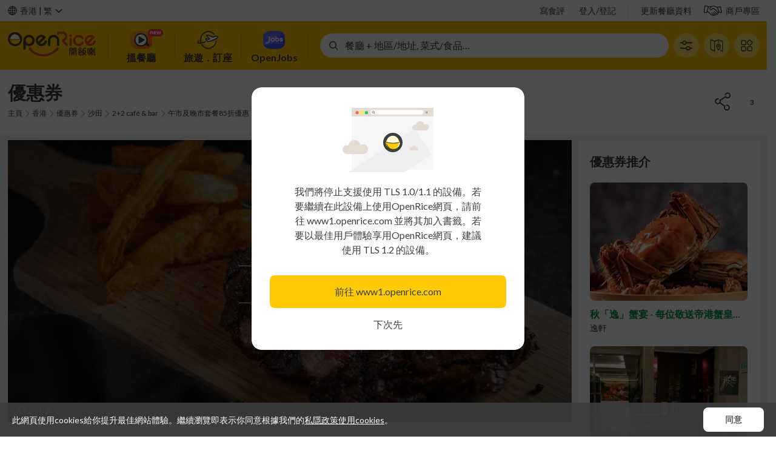

--- FILE ---
content_type: text/html; charset=utf-8
request_url: https://www.openrice.com/zh/hongkong/offer/%E5%8D%88%E5%B8%82%E5%8F%8A%E6%99%9A%E5%B8%82%E5%A5%97%E9%A4%9085%E6%8A%98%E5%84%AA%E6%83%A0-2-2-cafe-bar-o243371?type=offer
body_size: 168577
content:

    <!DOCTYPE html>
    <html data-vue-meta-server-rendered lang="zh-HK" country="HK" channel="" class="" data-vue-meta="%7B%22lang%22:%7B%221%22:%22zh-HK%22%7D,%22country%22:%7B%221%22:%22HK%22%7D,%22channel%22:%7B%221%22:%22%22%7D,%22class%22:%7B%221%22:%22%22%7D%7D">
      <head>
        <style>
          .mu-drawer {
            visibility: hidden;
          }
        </style>
        <title>午市及晚市套餐85折優惠 | 2+2 café &amp; bar | 沙田香港 | OpenRice 香港開飯喇</title>
<meta data-vue-meta="1" name="viewport" content="width=1280, initial-scale=0">
<meta data-vue-meta="1" data-vmid="og:type" property="og:type" content="website">
<meta data-vue-meta="1" property="og:site_name" content="OpenRice 香港開飯喇">
<meta data-vue-meta="1" property="fb:app_id" content="156354557765535">
<meta data-vue-meta="1" name="description" content="憑券惠顧午市或晚市套餐可享85折優惠。">
<meta data-vue-meta="1" property="og:title" content="午市及晚市套餐85折優惠 | 2+2 café &amp; bar | 沙田香港 | OpenRice 香港開飯喇">
<meta data-vue-meta="1" property="og:description" content="憑券惠顧午市或晚市套餐可享85折優惠。">
<meta data-vue-meta="1" property="og:url" content="https://www.openrice.com/zh/hongkong/offer/%E5%8D%88%E5%B8%82%E5%8F%8A%E6%99%9A%E5%B8%82%E5%A5%97%E9%A4%9085%E6%8A%98%E5%84%AA%E6%83%A0-2-2-cafe-bar-o243371?type=offer">
<meta data-vue-meta="1" data-vmid="og:image:0" property="og:image" content="https://static8.orstatic.com/userphoto/Coupon/0/8W/001R97101A0546504A523Ckx.jpg?og=1">
<meta data-vue-meta="1" data-vmid="og:image:1" property="og:image" content="https://static8.orstatic.com/userphoto/Coupon/0/8W/001R97101A0546504A523Clv.jpg?og=1">
<meta data-vue-meta="1" data-vmid="al:ios:url" property="al:ios:url" content="openrice://s.openrice.com/Qrbx0gxO300">
<meta data-vue-meta="1" data-vmid="al:ios:app_store_id" property="al:ios:app_store_id" content="310663323">
<meta data-vue-meta="1" data-vmid="al:ios:app_name" property="al:ios:app_name" content="OpenRice">
<meta data-vue-meta="1" data-vmid="al:android:url" property="al:android:url" content="openrice://s.openrice.com/Qrbx0gxO300">
<meta data-vue-meta="1" data-vmid="al:android:package" property="al:android:package" content="com.openrice.android">
<meta data-vue-meta="1" data-vmid="al:android:app_name" property="al:android:app_name" content="OpenRice">
<link data-vue-meta="1" rel="shortcut icon" href="/public/favicon.ico">
<link data-vue-meta="1" rel="icon" href="/public/apple-touch-icon-iphone.png">
<link data-vue-meta="1" rel="icon" sizes="72x72" href="/public/apple-touch-icon-ipad.png">
<link data-vue-meta="1" rel="icon" sizes="114x114" href="/public/apple-touch-icon-iphone4.png">
<link data-vue-meta="1" rel="icon" sizes="144x144" href="/public/apple-touch-icon-ipad3.png">
<link data-vue-meta="1" rel="apple-touch-icon" href="/public/apple-touch-icon-iphone.png">
<link data-vue-meta="1" rel="apple-touch-icon" sizes="72x72" href="/public/apple-touch-icon-ipad.png">
<link data-vue-meta="1" rel="apple-touch-icon" sizes="114x114" href="/public/apple-touch-icon-iphone4.png">
<link data-vue-meta="1" rel="apple-touch-icon" sizes="144x144" href="/public/apple-touch-icon-ipad3.png">
<link data-vue-meta="1" rel="shortcut icon" sizes="48x48" href="/public/apple-touch-icon-iphone.png">
<link data-vue-meta="1" rel="apple-touch-startup-image" href="/public/logo-512.png">
<link data-vue-meta="1" rel="canonical" href="https://www.openrice.com/zh/hongkong/offer/%E5%8D%88%E5%B8%82%E5%8F%8A%E6%99%9A%E5%B8%82%E5%A5%97%E9%A4%9085%E6%8A%98%E5%84%AA%E6%83%A0-2-2-cafe-bar-o243371?type=offer">
<link data-vue-meta="1" rel="alternate" href="https://www.openrice.com/zh/hongkong/offer/%E5%8D%88%E5%B8%82%E5%8F%8A%E6%99%9A%E5%B8%82%E5%A5%97%E9%A4%9085%E6%8A%98%E5%84%AA%E6%83%A0-2-2-cafe-bar-o243371?type=offer" hreflang="zh-HK">
<link data-vue-meta="1" rel="alternate" href="https://www.openrice.com/zh/hongkong/offer/%E5%8D%88%E5%B8%82%E5%8F%8A%E6%99%9A%E5%B8%82%E5%A5%97%E9%A4%9085%E6%8A%98%E5%84%AA%E6%83%A0-2-2-cafe-bar-o243371?type=offer" hreflang="zh">
<link data-vue-meta="1" rel="alternate" href="https://www.openrice.com/zh-cn/hongkong/offer/%E5%8D%88%E5%B8%82%E5%8F%8A%E6%99%9A%E5%B8%82%E5%A5%97%E9%A4%9085%E6%8A%98%E5%84%AA%E6%83%A0-2-2-cafe-bar-o243371?type=offer" hreflang="zh-CN">
<link data-vue-meta="1" rel="alternate" href="https://www.openrice.com/en/hongkong/offer/%E5%8D%88%E5%B8%82%E5%8F%8A%E6%99%9A%E5%B8%82%E5%A5%97%E9%A4%9085%E6%8A%98%E5%84%AA%E6%83%A0-2-2-cafe-bar-o243371?type=offer" hreflang="en-US">
<link data-vue-meta="1" rel="alternate" href="https://www.openrice.com/en/hongkong/offer/%E5%8D%88%E5%B8%82%E5%8F%8A%E6%99%9A%E5%B8%82%E5%A5%97%E9%A4%9085%E6%8A%98%E5%84%AA%E6%83%A0-2-2-cafe-bar-o243371?type=offer" hreflang="en">
<link data-vue-meta="1" rel="alternate" href="https://www.openrice.com/en/hongkong/offer/%E5%8D%88%E5%B8%82%E5%8F%8A%E6%99%9A%E5%B8%82%E5%A5%97%E9%A4%9085%E6%8A%98%E5%84%AA%E6%83%A0-2-2-cafe-bar-o243371?type=offer" hreflang="x-default">
<script src="//g.alicdn.com/frontend-lib/frontend-lib/2.3.74/interfaceacting.js"></script><script src="//g.alicdn.com/frontend-lib/frontend-lib/2.3.74/antidom.js"></script><script src="//o.alicdn.com/frontend-lib/common-lib/jquery.min.js"></script><script data-vue-meta="1">window.resourceBaseUrl = "https://static8.orstatic.com/dist/"</script>
<script data-vue-meta="1" src="/dist/standalone.js?_v=20250212"></script>
<script data-vue-meta="1">
(function(w,d,s,l,i){w[l]=w[l]||[];w[l].push({'gtm.start':
new Date().getTime(),event:'gtm.js'});var f=d.getElementsByTagName(s)[0],
j=d.createElement(s),dl=l!='dataLayer'?'&l='+l:'';j.async=true;j.src=
'//www.googletagmanager.com/gtm.js?id='+i+dl;f.parentNode.insertBefore(j,f);
})(window,document,'script','dataLayer','GTM-K6M5TR');
    </script>
<script data-vue-meta="1" src="https://securepubads.g.doubleclick.net/tag/js/gpt.js" async></script>
<script data-vue-meta="1" src="/public/js/prebid9.49.1.js" async></script>
<script data-vue-meta="1">
window.googletag = window.googletag || { cmd: [] };
window.googletag.cmd = window.googletag.cmd || [];
googletag.cmd.push(function () {
googletag.pubads().collapseEmptyDivs();
});
</script>
<script data-vue-meta="1" type="application/ld+json">{"@context":"https://schema.org","@type":"WebSite","name":"OpenRice","url":"https://www.openrice.com","potentialAction":{"@type":"SearchAction","target":"https://www.openrice.com/zh/hongkong/restaurants?whatwhere={search_term_string}","query-input":"required name=search_term_string"}}</script>


        <meta charset="utf-8" />
        <meta name="mobile-web-app-capable" content="yes" />
        <meta name="apple-mobile-web-app-capable" content="yes" />
        <meta name="apple-mobile-web-app-status-bar-style" content="default" />

        <link
          rel="search"
          type="application/opensearchdescription+xml"
          title="OpenRice.com"
          href="/OpenRiceSearchProvider"
        />

        <meta name="theme-color" content="#fff" />
        <link rel="manifest" href="/public/manifest.json" />
        <link href="https://fonts.googleapis.com/css?family=Lato:400,700,900" rel="stylesheet" type="text/css" />
        <link href="https://fonts.googleapis.com/css?family=Open+Sans:300,400,600,700" rel="stylesheet" type="text/css" />
        <!-- <link href="https://fonts.googleapis.com/earlyaccess/notosanstc" rel="stylesheet" type="text/css">
        <link href="https://fonts.googleapis.com/earlyaccess/notosanssc" rel="stylesheet" type="text/css">
        <link href="https://fonts.googleapis.com/earlyaccess/notosansjp" rel="stylesheet" type="text/css"> -->

        <link rel="stylesheet" href="https://fonts.googleapis.com/icon?family=Material+Icons" />
      </head>
      <body class="" data-vue-meta="%7B%22class%22:%7B%221%22:%22%22%7D%7D">
        <noscript data-vue-meta="1" data-pbody="true"><iframe src="//www.googletagmanager.com/ns.html?id=GTM-K6M5TR" height="0" width="0" style="display:none;visibility:hidden"></iframe></noscript>

        <link rel="preload" href="https://static8.orstatic.com/dist/manifest.22dedf96.js" as="script"><link rel="preload" href="https://static8.orstatic.com/dist/vendor.a8c21442.js" as="script"><link rel="preload" href="https://static8.orstatic.com/dist/main.a566b78a.css" as="style"><link rel="preload" href="https://static8.orstatic.com/dist/main.5295c1a0.js" as="script"><link rel="preload" href="https://static8.orstatic.com/dist/54245.a6f0e82a.css" as="style"><link rel="preload" href="https://static8.orstatic.com/dist/54245.c0e4c294.js" as="script"><link rel="preload" href="https://static8.orstatic.com/dist/97345.d2ae1fbc.css" as="style"><link rel="preload" href="https://static8.orstatic.com/dist/97345.19dd040c.js" as="script"><link rel="preload" href="https://static8.orstatic.com/dist/57966.a8416c6e.css" as="style"><link rel="preload" href="https://static8.orstatic.com/dist/57966.01c2966e.js" as="script"><link rel="preload" href="https://static8.orstatic.com/dist/29473.77dcff5f.css" as="style"><link rel="preload" href="https://static8.orstatic.com/dist/29473.995a946c.js" as="script"><link rel="preload" href="https://static8.orstatic.com/dist/36099.4c915658.css" as="style"><link rel="preload" href="https://static8.orstatic.com/dist/36099.9e18d327.js" as="script"><link rel="preload" href="https://static8.orstatic.com/dist/16718.df42e23e.css" as="style"><link rel="preload" href="https://static8.orstatic.com/dist/16718.710866a8.js" as="script"><link rel="stylesheet" href="https://static8.orstatic.com/dist/main.a566b78a.css"><link rel="stylesheet" href="https://static8.orstatic.com/dist/54245.a6f0e82a.css"><link rel="stylesheet" href="https://static8.orstatic.com/dist/97345.d2ae1fbc.css"><link rel="stylesheet" href="https://static8.orstatic.com/dist/57966.a8416c6e.css"><link rel="stylesheet" href="https://static8.orstatic.com/dist/29473.77dcff5f.css"><link rel="stylesheet" href="https://static8.orstatic.com/dist/36099.4c915658.css"><link rel="stylesheet" href="https://static8.orstatic.com/dist/16718.df42e23e.css"><div id="app" data-server-rendered="true" class="openrice default-layout-desktop"><div id="layout" class="or default desktop"><!----><header class="header-bar header-bar-normal-container"><div class="header-user-bar-container"><div class="header-user-bar"><div class="locale-menu-container"><div class="locale-menu-button"><i class="globe-icon"></i><div class="city-lang">
      香港 |
      <span class="language-item">
        繁
      </span></div><i class="locale-menu-arrow"></i></div><div class="menu-container locale-menu-block" style="width:510px;z-index:20;left:0;"><div class="select-language-section"><div class="section-label">
        語言
      </div><div class="languages-row"><div class="language"><span class="active">
            繁
          </span></div><div class="language"><span>
            简
          </span></div><div class="language"><span>
            Eng
          </span></div></div></div><!----><div class="other-regions-section locale-menu-section"><div class="section-label">
        其他地區
      </div><div class="other-regions-block"><a href="/zh/hongkong" class="region-item">
          香港
        </a><a href="/zh/macau" class="region-item">
          澳門
        </a><a href="https://www.openrice.com.cn/zh/shenzhen" class="region-item">
          大灣區
        </a><a href="https://tw.openrice.com/zh-hk/taipei" class="region-item">
          台灣
        </a><a href="https://jp.openrice.com/zh/tokyo-kanto" class="region-item">
          日本
        </a><a href="https://th.openrice.com/zh/bangkok" class="region-item">
          泰國
        </a><a href="https://sg.openrice.com/zh/singapore" class="region-item">
          新加坡
        </a><a href="https://ph.openrice.com/zh/manila" class="region-item">
          菲律賓
        </a></div></div><label class="remember-country-section locale-menu-section"><span class="check-box-component"><input type="checkbox" style="display:none;"><span class="display-block" style="display:none;"><span class="check-box-slot-icon checked red-tick-in-transparent-box-15"></span></span><span class="display-block" style="display:;"><span class="check-box-slot-icon red-tick-in-transparent-box-15"></span></span></span><span class="text-label">
        記住我的選擇
      </span></label></div></div><div data-ga-source="Header" class="user-right-bar"><!----><div class="restaurant-bar"><a href="/zh/hongkong/reports" class="bar-link">
    更新餐廳資料
  </a><a href="https://biz.openrice.com/hk/zh/index" target="_blank" rel="noopener noreferrer" class="bar-link biz-link"><i class="biz-icon"></i>商戶專區
  </a></div></div></div></div><nav data-ga-source="Menu" class="header-nav-bar-container"><div class="header-nav-bar"><div class="logo-block"><a href="/zh/hongkong"><img src="/public/images/header/a_home_header_logo.svg" /></a></div><div class="nav-menu-buttons"><section><div class="nav-menu-button-divider"></div><a href="/zh/hongkong/explore" data-ga-source="Showcase" data-ga-event="{&quot;category&quot;:&quot;Explore Related&quot;,&quot;action&quot;:&quot;or.explore&quot;,&quot;label&quot;:&quot;CityID:0&quot;}" class="nav-menu-button"><i class="nav-eats-button"><span class="nav-eats-button-new"></span></i><div class="nav-menu-button-label">
        搵餐廳
      </div></a></section><section><div class="nav-menu-button-divider"></div><div class="nav-menu-button nav-menu-button-travel"><i class="nav-travel-button"></i><div class="nav-menu-button-label"><div>
          旅遊．訂座
        </div></div></div><div class="nav-menu-button-divider"></div></section><section><a href="https://www.openjobs.com.hk" target="_blank" data-ga-source="Showcase" data-ga-event="{&quot;category&quot;:&quot;Job Related&quot;,&quot;action&quot;:&quot;or.job.home&quot;,&quot;label&quot;:&quot;CityID:0&quot;}" class="nav-menu-button"><i class="nav-jobs-button"></i><div class="nav-menu-button-label">OpenJobs</div></a><div class="nav-menu-button-divider"></div></section><!----></div><div id="quickSearchBarIdForCoachmark" class="quick-search-fields-row"><div class="fields-row"><div id="quick-search-field-container" class="quick-search-field-container"><div><div class="quick-search-field"><div class="icon"><span class="whatwhere-icon"></span></div><!----><div class="quick-search-input-field"><div class="app-bar-middle-search-text placeholder-text">餐廳 + 地區/地址, 菜式/食品…
  </div></div><button class="quick-search-button" style="display:none;"><i class="quick-search-button-icon"></i></button><div class="quick-search-reset-button" style="display:none;"><i class="icon"></i></div></div></div><!----><div class="recent-and-popular-view-container" style="display:none;"><div class="recent-and-popular-view-container-list"><!----><!----><span class="gradient"></span></div></div></div></div></div><button type="button" data-ga-source="Index" class="nav-bar-button"><i class="advanced-search-button"></i><span class="nav-bar-button-text">進階</span></button><a href="/zh/hongkong/restaurants-map" class="nav-bar-button"><i class="map-search-button"></i><span class="nav-bar-button-text">地圖</span></a><div class="has-more-bubble"><div class="nav-bar-button"><i class="more-button"></i><span class="nav-bar-button-text">更多 </span><div><div class="menu-container" style="width:390px;z-index:20;right:0;"><div data-ga-source="Showcase" class="nav-menu-eat"><div class="nav-menu-eat-column"><!----><div class="nav-menu-eat-title">特集</div><a href="https://www.openrice.com/zh/hongkong/directory/buffet" class="nav-menu-eat-link-desktop">
      自助餐
    </a><a href="https://www.openrice.com/zh/hongkong/directory/hotpot" class="nav-menu-eat-link-desktop">
      火鍋
    </a><a href="https://www.openrice.com/zh/hongkong/restaurants?conditionId=2005" class="nav-menu-eat-link-desktop">
      新餐廳
    </a><a href="https://www.openrice.com/zh/hongkong/offers" class="nav-menu-eat-link-desktop">
      優惠券
    </a><a href="https://www.openrice.com/zh/hongkong/chart/best-rating" class="nav-menu-eat-link-desktop">
      餐廳排行榜
    </a></div><div class="nav-menu-eat-column"><div class="nav-menu-eat-title">滋訊</div><a href="https://campaign.openrice.com/hk-shopping-malls/" class="nav-menu-eat-link-desktop">
      生活誌
    </a><a href="https://www.openrice.com/zh/hongkong/articles" class="nav-menu-eat-link-desktop">
      飲食誌
    </a><a href="https://campaign.openrice.com/activities/" class="nav-menu-eat-link-desktop">
      開飯頭條
    </a><a href="https://campaign.openrice.com/outbound-travel" class="nav-menu-eat-link-desktop">
      放閃為食團
    </a><a href="https://tw.openrice.com/info/taiwan-reservation/index.html" class="nav-menu-eat-link-desktop">
      抖一抖 台灣Let's Go!
    </a><a href="https://www.openrice.com/info/topic/hk-mooncake/index.html" class="nav-menu-eat-link-desktop">
      食得知味
    </a><a href="https://www.openrice.com/info/my-attitude/index.html" class="nav-menu-eat-link-desktop">
      我有我態度
    </a><a href="https://www.openrice.com/zh/recipe/index.htm" class="nav-menu-eat-link-desktop">
      食譜
    </a><a href="https://campaign.openrice.com/video-channel" class="nav-menu-eat-link-desktop">
      識食台
    </a></div></div></div></div></div></div></div><!----><a target="_blank" rel="noopener noreferrer" class="floating-button-container" style="display:none;"><div class="close-icon"></div><img src="" alt="OpenRice 開飯熱店2025 | 賽果公佈" data-ga-event="" loading="lazy" class="floating-button"><!----></a></nav></header><main role="main" class="main"><div class="view offer-detail-main offer-detail-main-green"><div class="offer-detail-desktop"><div class="breadcrumb-header offer-detail-desktop-breadcrumb breadcrumb-bar non-printable-element"><div class="breadcrumb-header-content breadcrumb-responsive-width"><div class="breadcrumb-header-content-slot"><div class="breadcrumb-header-row"><h1 class="breadcrumb-header-name breadcrumb-header-name-trim">
          優惠券
        </h1></div><nav class="breadcrumb-bar breadcrumb"><!----><a href="/zh/hongkong" class="breadcrumb-label router-link-active">主頁</a><i class="breadcrumb-arrow"></i><a href="/zh/hongkong" class="breadcrumb-label router-link-active">香港</a><i class="breadcrumb-arrow"></i><a href="/zh/hongkong/offers" class="breadcrumb-label">優惠券</a><i class="breadcrumb-arrow"></i><a href="/zh/hongkong/offers?districtId=3007" class="breadcrumb-label">沙田</a><i class="breadcrumb-arrow"></i><a href="/zh/hongkong/r-2-2-cafe-bar-%E6%B2%99%E7%94%B0-%E8%A5%BF%E5%BC%8F-r802852/" class="breadcrumb-label">2+2 café &amp; bar</a><i class="breadcrumb-arrow"></i><span class="breadcrumb-label">午市及晚市套餐85折優惠</span></nav></div><div class="breadcrumb-bar-right"><div class="share-container"><div class="breadcrumb-bar-right-share"></div><section><div class="share-button-tooltip-container" style="display:none;"><div class="tooltip share-tooltip" style="display:none;"><!----><i title="Twitter" class="share-button twitter-share-button"></i><i title="電子郵件" class="share-button email-share-button"></i><i title="複製" class="share-button copylink-share-button"></i></div><textarea class="clipboard-textarea">午市及晚市套餐85折優惠
2+2 café &amp; bar(沙田)
https://s.openrice.com/Qrbx0gxO300</textarea></div></section></div><div class="bookmark-container"><div class="themed-bookmark-button tbb-theme-circle-w-max themed-bookmark-button-container"><div class="tbb-container tbb-not-bookmarked"><div class="tbb-button tbb-bookmark"><div class="tbb-icon tbb-bookmark-icon"></div></div><div class="tbb-button tbb-bookmarked"><div class="tbb-icon tbb-bookmarked-icon"></div></div></div><div class="tbb-count">3</div></div></div></div></div></div><div class="offer-detail-floating-bar-wrapper non-printable-element" style="display:none;"><div class="offer-detail-floating-bar"><div class="offer-detail-floating-bar-left"><div class="breadcrumb-header breadcrumb-bar"><div class="breadcrumb-header-content"><div class="breadcrumb-header-content-slot"><div class="breadcrumb-header-row"><h1 class="breadcrumb-header-name breadcrumb-header-name-trim">
          午市及晚市套餐85折優惠
        </h1></div><nav class="breadcrumb-bar breadcrumb"><!----><a href="/zh/hongkong" class="breadcrumb-label router-link-active">主頁</a><i class="breadcrumb-arrow"></i><a href="/zh/hongkong" class="breadcrumb-label router-link-active">香港</a><i class="breadcrumb-arrow"></i><a href="/zh/hongkong/offers" class="breadcrumb-label">優惠券</a><i class="breadcrumb-arrow"></i><a href="/zh/hongkong/offers?districtId=3007" class="breadcrumb-label">沙田</a><i class="breadcrumb-arrow"></i><a href="/zh/hongkong/r-2-2-cafe-bar-%E6%B2%99%E7%94%B0-%E8%A5%BF%E5%BC%8F-r802852/" class="breadcrumb-label">2+2 café &amp; bar</a><i class="breadcrumb-arrow"></i><span class="breadcrumb-label">午市及晚市套餐85折優惠</span></nav></div></div></div></div><div class="offer-detail-floating-bar-right"><!----><!----></div></div></div><div data-ga-source="CouponSR2" class="offer-container"><div class="offer-left-column"><!----><div class="section-block print-section"><div class="offer-detail-block"><div class="offer-door-photo-wrapper non-printable-element"><div class="offer-door-photo-container"><div class="offer-door-photo" style="background-image:url(https://static8.orstatic.com/userphoto/Coupon/0/8W/001R97101A0546504A523Ckx.jpg);"><div class="offer-discount-info-badge"><i class="offer-discount-info-badge-icon print-coupon"></i><span class="offer-discount-info-badge-text">
                    列印券
                  </span></div></div><div class="offer-door-photo-overlay"></div><!----><!----><div class="offer-gift-source offer-gift-source-inactive">
                
              </div></div><div class="waterstamp"><div class="waterstamp-label">
                已過期
              </div></div></div><div class="offer-or-logo only-printable-element"><img src="https://static8.orstatic.com/dist/images/a-common-logo-or.16787ff1.png" alt="OpenRice Logo" title="OpenRice Logo" loading="lazy"><div class="offer-or-logo-hr"></div></div><div class="offer-info"><!----><div class="offer-title">
              午市及晚市套餐85折優惠
              <!----></div><div class="offer-info-row"><div class="offer-price"></div><!----><!----></div><!----><div class="offer-deposit-quota non-printable-element"><!----><!----></div><!----><!----><!----><!----><div class="offer-desc">憑券惠顧午市或晚市套餐可享85折優惠。</div><!----></div></div><div class="offer-periods"><div class="offer-periods"><div class="section-title">
    可使用時段
  </div><div class="section-content"><div class="periods-row full-row"><time class="date-periods">
        2023年9月1日 至 2023年9月28日
      </time><div class="weekday-time-row"><!----><!----></div></div></div></div><!----></div><div class="offer-detail-details"><div class="section-subtitle">
            兌換方法
          </div><div class="section-content tnc-content">列印此優惠券並於用餐前向餐廳店員出示列印本</div><!----><div class="section-subtitle section-redemption-location">
            適用餐廳
          </div><div class="offer-applicable-pois offer-applicable-pois"><a href="/zh/hongkong/r-2-2-cafe-bar-%E6%B2%99%E7%94%B0-%E8%A5%BF%E5%BC%8F-r802852/" class="applicable-pois"><img src="https://static5.orstatic.com/userphoto2/photo/29/1SN0/0CRNLC85091A5569C02432tx.jpg" loading="lazy" class="poi-photo"><div><div class="poi-name">
          2+2 café &amp; bar
          
            (沙田)
          </div><div class="poi-address"><span class="poi-address"> 沙田白鶴汀街8號帝都酒店1樓 </span></div></div><!----></a><!----><!----></div><div class="tnc-section"><!----><div class="section-subtitle">
              使用條款
            </div><div class="section-content tnc-content"><table width="100%" border="0" cellpadding="2" cellspacing="0" class="couponinfo"><tr valign="top"><td><ul>
<li>另收加一服務費 (以原價計算)。</li>
<li>建議預先訂座。</li>
<li>請於落單前出示此優惠券以享用以上優惠。</li>
<li>優惠券不可與其他優惠一併使用，每券限用一次，每次限用一張 (最多12人)。</li>
<li>優惠適用於每日首20位顧客。</li>
<li>此券不可兌換現金。</li>
<li>如有任何爭議，有關商戶保留此優惠之最終決定權。</li>
<li>以上優惠是網友與商戶之間的商業交易，Openrice.com 概不負上任何責任。</li>
</ul></td></tr></table></div></div></div></div><div class="more-coupons-link-row non-printable-element"><i class="link-arrow"></i><a href="/zh/hongkong/offers" class="more-coupons-link">
          瀏覽更多優惠券
        </a></div></div><div class="offer-right-column non-printable-element"><div class="section-block"><div class="section-title">
          優惠券推介
        </div><a href="/zh/hongkong/offer/%E7%A7%8B%E3%80%8C%E9%80%B8%E3%80%8D%E8%9F%B9%E5%AE%B4-%E6%AF%8F%E4%BD%8D%E6%95%AC%E9%80%81%E5%B8%9D%E6%B8%AF%E8%9F%B9%E7%9A%87%E6%BA%8F%E5%BF%83%E9%AE%91%E9%AD%9A%E4%B9%99%E7%BD%90-24%E5%B0%8F%E6%99%82%E5%89%8D%E9%A0%90%E8%A8%82-%E9%80%B8%E8%BB%92-o357628?type=offer" class="suggested-offer-block"><div class="offer-image" style="background-image:url(https://static6.orstatic.com/userphoto/Coupon/0/95/001T5D0B9A1C9D2A0EDB40lv.jpg);"></div><div class="offer-info-block"><div class="offer-name">
      秋「逸」蟹宴 - 每位敬送帝港蟹皇溏心鮑魚乙罐 [ 24小時前預訂 ]
    </div><div class="offer-poi-name">
      逸軒
    </div></div></a><a href="/zh/hongkong/offer/%E5%8D%88%E5%B8%82%E5%8F%8A%E6%99%9A%E5%B8%82%E6%99%82%E6%AE%B5%E5%96%AE%E9%BB%9E%E8%8F%9C%E8%AD%9C%E4%B9%8B%E9%A3%9F%E5%93%81-85%E6%8A%98-%E6%AB%BB%E7%94%B0%E6%97%A5%E6%9C%AC%E9%A4%90%E5%BB%B3-o357760?type=offer" class="suggested-offer-block"><div class="offer-image" style="background-image:url(https://static5.orstatic.com/userphoto/photo/0/DH/002NY8CB8178A68FFB2E02lv.jpg);"></div><div class="offer-info-block"><div class="offer-name">
      午市及晚市時段單點菜譜之食品 85折
    </div><div class="offer-poi-name">
      櫻田日本餐廳
    </div></div></a><a href="/zh/hongkong/offer/%E3%80%909%E6%8A%98%E3%80%91%E5%8D%88%E5%B8%82%E5%A5%97%E9%A4%90-85-%E8%B5%B7-odelice-%E6%96%B0%E5%9F%8E%E5%B8%82%E5%BB%A3%E5%A0%B4%E4%B8%80%E6%9C%9F-o359964?type=offer" class="suggested-offer-block"><div class="offer-image" style="background-image:url(https://static7.orstatic.com/userphoto3/photo/2O/24HR/0F3YCA1FEB4BD784E56D4Elv.jpg);"></div><div class="offer-info-block"><div class="offer-name">
      【9折】午市套餐 $85 起 
    </div><div class="offer-poi-name">
      Odelice! (新城市廣場一期)
    </div></div></a></div><div class="section-block"><div class="section-title">已收藏 (3)</div><div class="offer-bookmarked-user"><a href="/zh/restaurant/userInfo.htm?userId=65464241" class="user-avatar" style="background-image:url(https://static7.orstatic.com/images/v5/avatar_openrice_membermx.png?v=1);"></a><div class="user-info"><a href="/zh/restaurant/userInfo.htm?userId=65464241" class="user-name">
              changsinni
            </a><div class="user-grade">
              等級1
            </div></div></div><div class="offer-bookmarked-user"><a href="/zh/restaurant/userInfo.htm?userId=65506708" class="user-avatar" style="background-image:url(https://static5.orstatic.com/userphoto/user/6X/5HFX/1301AS799D7613F97BC636mx.jpg?1760903872);"></a><div class="user-info"><a href="/zh/restaurant/userInfo.htm?userId=65506708" class="user-name">
              sueymama
            </a><div class="user-grade">
              等級1
            </div></div></div><div class="offer-bookmarked-user"><a href="/zh/restaurant/userInfo.htm?userId=65510194" class="user-avatar" style="background-image:url(https://static7.orstatic.com/images/v5/avatar_openrice_membermx.png?v=1);"></a><div class="user-info"><a href="/zh/restaurant/userInfo.htm?userId=65510194" class="user-name">
              cyshan2207
            </a><div class="user-grade">
              等級1
            </div></div></div></div></div><div class="mu-paper mu-drawer mu-paper-round mu-paper-100 or-subview has-flex photo-subview" style="width:100%;z-index:;background-color:rgba(255,255,255,0);"><div class="modal-hori-aligner" style="height:80%;max-height:100%;min-height:600px;margin:0 0;padding:0 0;"><div class="or-subview-modal scroll-content or-subview-modal-overflow" style="width:95%;max-width:1000px;border-radius:16px;background-color:#000000;"><!----><div></div><!----><div class="or-subview-scroll" style="overflow-y:hidden;"><div class="or-subview-body site-wrap-width-limits"><div class="close-button-desktop"><div class="close-button-desktop-icon"></div></div><!----><!----></div></div><!----><!----></div></div></div></div><div class="mu-paper mu-drawer premium-menu-price-tier-detail-subview mu-paper-round mu-paper-100 or-subview has-flex" style="width:100%;z-index:;background-color:rgba(255,255,255,0);"><div class="modal-hori-aligner" style="height:700px;max-height:100%;margin:0 0;padding:0 0;"><div class="or-subview-modal scroll-content" style="width:450px;border-radius:16px;background-color:white;"><!----><!----><div class="or-subview-scroll hide-scrollbar" style="overflow-y:hidden;"><div class="or-subview-body site-wrap-width-limits"><div class="premium-menu-price-tier-detail-container"><section class="tier-subview-header"><i></i><div class="tier-subview-header-right"><span>查看餐廳其他套餐</span><i></i></div></section><section class="tier-subview-container"><div class="container-title"></div><!----><div class="tier-wrapper"><div class="tier-wrapper-reminder"><span>此套餐可供選擇之價格</span><!----></div></div></section><div class="premium-menu-price-tier-detail-subview-footer"><button type="button" class="filled-button or-theme-y" style="width:100%;height:40px;font-size:17px\n        ;border-radius:8px;color:#fff;background-color:#009342;font-weight:700;"><div class="button-content">
      立即訂座
    </div></button></div></div><!----></div></div><!----><!----></div></div></div><div class="mu-paper mu-drawer booking-menu-poi-branch-subview mu-paper-round mu-paper-100 or-subview has-flex" style="width:100%;z-index:;background-color:rgba(255,255,255,0);"><div class="modal-hori-aligner" style="height:auto;max-height:100%;margin:0 0;padding:0 0;"><div class="or-subview-modal scroll-content" style="width:100vw;border-radius:0;background-color:rgba(255,255,255,0);"><!----><!----><div class="or-subview-scroll" style="overflow-y:hidden;"><div class="or-subview-body site-wrap-width-limits"><div class="poi-branch-container"><div class="branch-container-app-bar"><button type="button" class="app-bar-button icon__x"><span class="css-icon-span"></span></button></div><div class="container-title">選擇分店</div><div class="container-reminder">請注意各分店使用條款或細則或有不同</div><div class="poi-branch-list"></div><div class="poi-branch-floating-button"><button type="button" disabled="disabled" class="filled-button or-theme-y" style="width:100%;height:44px;font-size:20px;border-radius:8px;font-weight:700;"><div class="button-content">
      確定
    </div></button></div></div><!----><!----></div></div><!----><!----></div></div></div></div></div></main><!----><footer class="footer-container openrice-footer"><div class="footer-content-wrapper"><div class="stats-share-bar"><div class="footer-stats"><div class="stats-item"><i class="stats-icon footer-icon-cities"></i><div class="stats-block"><div class="stats-value">
      59
    </div><div class="stats-name">
      城市
    </div></div></div><div class="stats-item"><i class="stats-icon footer-icon-restaurants"></i><div class="stats-block"><div class="stats-value">
      1,394,143
    </div><div class="stats-name">
      餐廳
    </div></div></div><div class="stats-item"><i class="stats-icon footer-icon-members"></i><div class="stats-block"><div class="stats-value">
      9,396,494
    </div><div class="stats-name">
      會員
    </div></div></div><div class="stats-item"><i class="stats-icon footer-icon-reviews"></i><div class="stats-block"><div class="stats-value">
      5,337,388
    </div><div class="stats-name">
      食評
    </div></div></div><div class="stats-item"><i class="stats-icon footer-icon-photos"></i><div class="stats-block"><div class="stats-value">
      40,517,462
    </div><div class="stats-name">
      相片
    </div></div></div><div class="stats-item"><i class="stats-icon footer-icon-bookmarks"></i><div class="stats-block"><div class="stats-value">
      84,925,397
    </div><div class="stats-name">
      收藏
    </div></div></div></div><div class="footer-share-media"><a href="https://www.facebook.com/OpenRiceHK" class="share-icon footer-icon-facebook"></a><a href="https://www.instagram.com/openrice_hk/" class="share-icon footer-icon-instagram"></a><a href="https://www.youtube.com/user/OpenRiceHK" class="share-icon footer-icon-youtube"></a><a href="https://mewe.com/p/openricehongkong" class="share-icon footer-icon-mewe"></a></div></div><div class="footer-content-block"><style>
    .footer-mobile .pull-left {margin-top: 13px;}
     #footer .footer-content .footer-big-title {margin-bottom: 8px;line-height: 1;}
    .footer-mobile {display: -ms-flexbox; display: -webkit-box; display: -webkit-flex; display: flex; position: relative; border-top: 1px solid #6a5c50; border-bottom: 1px solid #6a5c50; padding: 8px 0; }
    .footer-mobile > div {padding: 8px 0 5px; min-height: 85px; }
    .footer-mobile > div:nth-child(2):before {content: ""; display: inline-block; height: 85%; width: 1px; background-color: #6a5c50; margin: auto; top: 5px; bottom: 0; position: relative; }
    .footer-promote .footer-big-title {font-size: 13px!important; margin-bottom: 6px; }
    .footer-mobile .footer-apple-icon {display: inline-block; vertical-align: top; margin-right: 8px; }
    .footer-mobile .footer-android-icon {display: inline-block; vertical-align: top; }
    .footer-or-mobile .footer-apple-icon, .footer-os-mobile .footer-apple-icon, .footer-or-mobile .footer-android-icon, .footer-os-mobile .footer-android-icon {}
    .footer-or-mobile .footer-huawei-icon {background-image:url(https://www.openrice.com/info/global/img/huawei.png);background-position: center;background-size: contain;width: 24px;height: 19px;}
    .footer-or-mobile {width: 21%;}    
    .footer-or-mobile-content .or-sprite.v5-app-icon, .footer-or-biz-content .or-sprite.OpenRice-Biz {margin-top: 2px;}
    .footer-or-mobile-icon {margin-right: 12px; }
    .footer-or-biz {width: 24%;}
    .footer-or-biz-content {margin: 0; float: right; }
    .footer-or-biz-icon {margin-right: 12px; }
    .footer-or-biz .footer-big-title span {font-size: 12px; display: block; }
    .footer-promote {width: 55%; padding-left: 2%!important; }
    #footer .footer-promote .footer-big-title,  {font-size: 13px;font-weight: bold;line-height: 1.5;padding-top: 2px;} .footer-promote-word {border-left: 1px solid #6a5c50; padding: 0 15px; margin: 0px 1px 12px 0px; line-height: 1;display: inline-block;}
    .footer-promote-word:first-child, .footer-promote-word:nth-child(6) {border-left: none; padding-left: 0; }
    .footer-promote .footer-promote-word a:before {content: "";display: inline-block; width: 20px;height: 13px;margin-right: 5px;vertical-align: middle;margin-top:-2px;background: url(https://www.openrice.com/info/global/img/footer-service-icon.png) no-repeat;}
    .footer-promote-word:nth-child(1) a:before {background-position: 0 -1px;}
    .footer-promote-word:nth-child(2) a:before {background-position: 0 -13px;}
    .footer-promote-word:nth-child(3) a:before {background-position: 0 -25px;}
    .footer-promote-word:nth-child(4) a:before {background-position: 0 -36px;}
    .footer-promote-word:nth-child(5) a:before {background-position: 0 -49px;}
    .footer-promote-word:nth-child(6) a:before {background-position: 0 -61px;}
    .footer-promote-word:nth-child(7) a:before {background-position: 0 -73px;}
    .footer-promote-word:nth-child(8) a:before {background-position: 0 -85px;}
    .footer-promote-word:nth-child(9) a:before {background-position: 0 -97px;}
    .footer-promote-word:nth-child(1):hover a:before, .footer-promote-word:nth-child(2):hover a:before, .footer-promote-word:nth-child(3):hover a:before,.footer-promote-word:nth-child(4):hover a:before,.footer-promote-word:nth-child(5):hover a:before,.footer-promote-word:nth-child(6):hover a:before,.footer-promote-word:nth-child(7):hover a:before,.footer-promote-word:nth-child(8):hover a:before,.footer-promote-word:nth-child(8):hover a:before {background: url(https://www.openrice.com/info/global/img/footer-service-icon-active.png) no-repeat;}
    .footer-promote-word:nth-child(1):hover a:before {background-position: 0 -1px;}
    .footer-promote-word:nth-child(2):hover a:before {background-position: 0 -13px;}
    .footer-promote-word:nth-child(3):hover a:before {background-position: 0 -25px;}
    .footer-promote-word:nth-child(4):hover a:before {background-position: 0 -36px;}
    .footer-promote-word:nth-child(5):hover a:before {background-position: 0 -49px;}
    .footer-promote-word:nth-child(6):hover a:before {background-position: 0 -61px;}
    .footer-promote-word:nth-child(7):hover a:before {background-position: 0 -73px;}
    .footer-promote-word:nth-child(8):hover a:before {background-position: 0 -85px;}
    .footer-promote-word:nth-child(9):hover a:before {background-position: 0 -97px;}    
    .footer-sitemap-group {margin-top: 20px; }
    .footer-sitemap-group a {color: #f3f3f3; font-size: 12px; font-weight: 400; }
    .footer-sitemap-group .footer-sitemap-grid {width: 16.66%; float: left; margin-bottom: 16px; }
    .footer-sitemap-group .footer-sitemap-grid:nth-child(1) {width: 17%; }
    .footer-sitemap-group .footer-sitemap-grid:nth-child(2) {width: 20%; }
    .footer-sitemap-group .footer-sitemap-grid:nth-child(2) .footer-title:not(:first-child){margin-top: 20px; }
    .footer-sitemap-group .footer-sitemap-grid:nth-child(3) {width: 18%; }
    .footer-sitemap-group .footer-sitemap-grid:nth-child(3) .footer-title:not(:first-child){margin-top: 20px; }
    .footer-sitemap-group .footer-sitemap-grid:nth-child(4) {width: 19%; }
    .footer-sitemap-group .footer-sitemap-grid:nth-child(5) {width: 18%; }
    .footer-sitemap-group .footer-sitemap-grid:nth-child(6) {width: 8%; }
    .footer-sitemap-group .footer-title{margin-bottom: 8px; font-size: 15px; }
    .footer-sitemap-group ul{padding: 0; margin: 0; list-style: none; }
    .footer-sitemap-group ul li {margin-bottom: 6px; }
    .footer-footnote {margin-top: 20px; padding-bottom: 20px; }
    .footer-footnote .footer-footnote-copyright {font-size: 12px; max-width: 60%; color: white; }
    .footer-footnote .footer-footnote-logo {float: right; }
    
    @media (min-width: 1281px) {
    	.footer-or-mobile {width: 23%;}
       .footer-or-biz {width: 25%}
       .footer-promote {width: 52%;}
       .footer-promote-word a {font-size: 15px!important; letter-spacing: 1px;}
    }
   
    .winning-block {display: flex; align-items: center; float: right; margin-right: 20px; }
    .winning-block .winning-text {color: white; text-decoration: none; }
    .or-sprite.a_home_sitemap_icon_winning_desktop {background: url(https://www.openrice.com/info/Nielsen-2017/footer-icon2017.png) no-repeat; width: 65px; height: 44px; background-size: contain; margin-right: 9px; }
    .footer-top-left-block {padding: 30px 0 25px; }
</style>
<div class="footer-content">
    <div>

        
        <div class="footer-mobile clearfix">
            
            <div class="footer-or-mobile">
                <div class="footer-or-mobile-content clearfix">
                    <div class="pull-left footer-or-mobile-icon or-sprite v5-app-icon"></div>
                    <div class="pull-left">
                    	<div class="footer-big-title">OpenRice</div>
                        <a href="https://itunes.apple.com/us/app/id310663323?mt=8" target="_blank" class="footer-apple-icon or-sprite-inline-block apple-icon"></a>
                        <a href="https://play.google.com/store/apps/details?id=com.openrice.android" target="_blank" class="footer-apple-icon or-sprite-inline-block android-icon"></a>
                        <a href="https://appgallery.cloud.huawei.com/uowap/index.html#/detailApp/C100291355?detailType=&amp;subsource=C100291355&amp;referrer=&amp;s=&amp;shareFrom=&amp;v=&amp;shareTo=&amp;source=appshare&amp;id=&amp;locale=en_US&amp;channelId=" target="_blank" class="footer-huawei-icon or-sprite-inline-block window-icon"></a>
                    </div>
                </div>
            </div>

            <div class="footer-or-biz">
                <div class="footer-or-biz-content">
                    <div class="pull-left footer-or-biz-icon or-sprite OpenRice-Biz"></div>
                    <div class="pull-left">
                        <a href="https://biz.openrice.com/hk/zh/index" target="_blank">
                            <div class="footer-big-title">OpenRice Biz</div>
                        </a>
                        <a href="https://itunes.apple.com/hk/app/openrice-biz/id1086545170?mt=8" target="_blank" class="footer-apple-icon or-sprite-inline-block apple-icon"></a>
                        <a href="https://play.google.com/store/apps/details?id=com.openrice.business" target="_blank" class="footer-android-icon or-sprite-inline-block android-icon"></a>
                    </div>
                </div>
            </div>

            <div class="footer-promote">
                 
                <div class="clearfix pull-left">
                    <div class="footer-promote-word">
                        <a href="https://biz.openrice.com/hk/zh/restaurants/rms" target="_blank">餐廳管理系統</a>
                    </div>
                    <div class="footer-promote-word">
                        <a href="https://biz.openrice.com/hk/zh/restaurants/advertising" target="_blank">推廣宣傳</a>
                    </div>
                    <div class="footer-promote-word">
                        <a href="https://biz.openrice.com/hk/zh/restaurants/booking" target="_blank">訂座</a>
                    </div>
                    <div class="footer-promote-word">
                        <a href="https://biz.openrice.com/hk/zh/restaurants/voucher" target="_blank">餐飲券</a>
                    </div>
                    <div class="footer-promote-word">
                        <a href="https://biz.openrice.com/hk/zh/restaurants/queuing" target="_blank">遙距排隊</a>
                    </div>
                    <div class="footer-promote-word">
                        <a href="https://biz.openrice.com/hk/zh/restaurants/dine-in" target="_blank">堂食點餐</a>
                    </div>
                    <div class="footer-promote-word">
                        <a href="https://biz.openrice.com/hk/zh/restaurants/takeaway" target="_blank">外賣自取</a>
                    </div>
                    <div class="footer-promote-word">
                        <a href="https://biz.openrice.com/hk/zh/restaurants/recruitment" target="_blank">招聘平台</a>
                    </div>
                    <div class="footer-promote-word">
                        <a href="https://biz.openrice.com/hk/zh/restaurants/payment" target="_blank">聚合支付</a>
                    </div>
                </div>
            </div>

        </div>

        

        <div class="footer-sitemap-group clearfix">
            <div class="footer-sitemap-grid">
                <div class="footer-title">飲食</div>
                <ul>
                    <li><a href="/zh/hongkong/restaurants?conditionId=2005" target="_blank">新餐廳</a></li>
                    <li><a href="/zh/hongkong/restaurant/ranking.htm?type=0&amp;duration=0" target="_blank">排行榜</a></li>
					<li><a href="/zh/hongkong/vouchers" target="_blank">餐飲券 </a></li>
                    <li><a href="/zh/hongkong/coupon/index.htm" target="_blank">優惠券</a></li>
                    <li><a href="/zh/hongkong/restaurant/article/index.htm" target="_blank">飲食誌</a></li>
                    <li><a href="https://campaign.openrice.com/activities" target="_blank">開飯頭條</a></li>
                    <li><a href="/zh/hongkong/recipe/index.htm" target="_blank">食譜</a></li>
                    <li><a href="/zh/hongkong/restaurant/report_step1.htm" target="_blank">提供餐廳資料</a></li>
                </ul>
            </div>
            <div class="footer-sitemap-grid">
                <div class="footer-title">特集</div>
                <ul>
                    <li><a href="/zh/hongkong/directory/buffet" target="_blank">自助餐</a></li>
                    <li><a href="/zh/hongkong/directory/hotpot" target="_blank">火鍋</a></li>
                    <li><a href="/zh/hongkong/directory/party" target="_blank">包場Party</a></li>
                </ul>
            </div>
            <div class="footer-sitemap-grid">
                <div class="footer-title">食評</div>
                <ul>
                    <li><a href="/zh/hongkong/review/write" target="_blank">寫食評</a></li>
                </ul>
                <div class="footer-title">食家</div>
                <ul>
                    <li><a href="/zh/hongkong/myopenrice/index.htm " target="_blank">我的OpenRice</a></li>
                    <li><a href="https://www.openrice.com/info/newmembertiers/index.html?utm_campaign=newmembertiers&amp;utm_medium=web&amp;utm_source=footer&amp;utm_content=tc&amp;utm_term=" target="_blank">晉級階梯</a></li>
                    <li><a href="/registration/register.htm" target="_blank">會員登記</a></li>
                </ul>
            </div>
            <div class="footer-sitemap-grid">
                <div class="footer-title">其他地區</div>
                <ul>
                    <li><a href="https://www.openrice.com.cn/" target="_blank">开饭喇 大湾区</a></li>
                    <li><a href="https://www.openrice.com/zh/macau" target="_blank">開飯喇 澳門</a></li>
                    <li><a href="https://tw.openrice.com/" target="_blank">開飯喇 台灣</a></li>
                    <li><a href="https://jp.openrice.com/zh/tokyo-kanto" target="_blank">開飯喇 日本</a></li>
                    <li><a href="https://th.openrice.com/en/bangkok" target="_blank">OpenRice Thailand</a></li>
                    <li><a href="https://sg.openrice.com/en/singapore" target="_blank">OpenRice Singapore</a></li>
                    <li><a href="https://ph.openrice.com/en/manila" target="_blank">OpenRice Philippines</a></li>
                </ul>
            </div>
            <div class="footer-sitemap-grid">
                <div class="footer-title">更多</div>
                <ul>
                    <li><a href="https://www.openrice.com/info/aboutus/index.html" target="_blank">關於我們</a></li>
                    <li><a href="/zh/hongkong/restaurant/opinion.htm" target="_blank">聯絡我們</a></li>
                    <li><a href="https://campaign.openrice.com/faq/" target="_blank">FAQ</a></li>
                    <li><a href="/info/tnc/or-pp-tc.html" target="_blank">私隱政策</a></li>
                    <li><a href="/info/tnc/or-terms-tc.html" target="_blank">條款和細則</a></li>
                    <li><a href="/info/tnc/OR-copyright-terms_tc.html" target="_blank">版權政策</a></li>
					<li><a href="https://www.openrice.com/info/tnc/terms-of-merchant-services-tc.html" target="_blank">商家服務條款</a></li>
                    <li><a href="https://s.openrice.com/QrbO0000000Zm1Yk3mw" target="_blank">就業機會</a></li>
                </ul>
            </div>
        </div>
        <div class="footer-footnote clearfix">
            <div class="footer-footnote-copyright pull-left">
                OpenRice《開飯喇！》為香港最受歡迎飲食資訊媒體並已覆蓋多個亞洲地區，提供最新最全面的餐廳資料、食評及評分。配合網上訂座、餐飲券、外賣自取及OpenRice Pay埋單等多元化餐飲服務，讓你輕鬆搜尋及享用地道美食及最佳餐廳！<br />© 2025 Openrice Group Inc. All Rights Reserved. 版權所有 不得轉載 <br />如您發現含有侵犯版權、商標、商業內容或其他不當的內容，請<a href="mailto:copyright@openrice.com">按此</a>向我們檢舉。
            </div>
                  </div>
    </div>
</div></div><!----></div></footer><div class="mu-paper mu-drawer legacy-client-subview mu-paper-round mu-paper-100 or-subview has-flex" style="width:100%;z-index:;background-color:rgba(255,255,255,0);"><div class="modal-hori-aligner" style="height:auto;max-height:100%;margin:0 0;padding:0 0;"><div class="or-subview-modal scroll-content" style="width:450px;border-radius:16px;background-color:rgba(0, 0, 0, 0.7);"><!----><!----><div class="or-subview-scroll" style="overflow-y:hidden;"><div class="or-subview-body site-wrap-width-limits"><!----></div></div><!----><!----></div></div></div><!----><div class="mu-paper mu-drawer mu-paper-round mu-paper-100 or-subview has-flex" style="width:100%;z-index:;background-color:rgba(255,255,255,0);"><div class="modal-hori-aligner" style="height:auto;max-height:100%;margin:0 0;padding:0 0;"><div class="or-subview-modal" style="width:450px;border-radius:16px;background-color:#ffffff;"><!----><div></div><!----><div class="or-subview-scroll" style="overflow-y:hidden;"><div class="or-subview-body site-wrap-width-limits"><div class="corp-job-global-subview-dialog-content"><div class="icon"></div><div class="title">
        
      </div><div class="message no-title">
        
      </div><!----><!----></div><!----></div></div><!----><!----></div></div></div></div><!----><div class="toasts middle toast-color-alpha_b_0.8"><div class="toast-container" style="display:none;"><div class="mu-snackbar or-toast toast-icon-error" style="z-index:20323154;"><div class="mu-snackbar-message">
      
    </div><!----></div></div><img src="[data-uri]" loading="lazy" style="display:none;"><img src="[data-uri]" loading="lazy" style="display:none;"></div><!----><!----><!----></div><script>window.__INITIAL_STATE__={"services":{"SearchFilterMetadata":{"state":{"data":{"categories":[{"itemId":0,"sortOrder":0,"itemType":0,"nameLangDict":{"en":"Cuisine","tc":"菜式","tc-tw":"菜式","sc":"菜式","th":"สัญชาติ","id":"Masakan","ja":"料理ジャンル"},"isHighlight":false,"items":[{"itemId":10001,"sortOrder":1,"nameLangDict":{"en":"Hong Kong Style","id":"Hong Kong Style","ja":"Hong Kong Style","sc":"港式","tc":"港式","tc-tw":"港式","th":"Hong Kong Style"},"searchKey":"categoryGroupId=10001","isHighlight":false,"items":[{"itemId":1004,"sortOrder":0,"groupId":10001,"nameLangDict":{"en":"Hong Kong Style","id":"Hong Kong Style","ja":"Hong Kong Style","sc":"港式","tc":"港式","tc-tw":"港式","th":"Hong Kong Style"},"searchKey":"cuisineId=1004","isHighlight":false,"items":[]}]},{"itemId":10002,"sortOrder":2,"nameLangDict":{"en":"Chinese","id":"Chinese","ja":"Chinese","sc":"中菜","tc":"中菜","tc-tw":"中菜","th":"Chinese"},"searchKey":"categoryGroupId=10002","isHighlight":false,"items":[{"itemId":10002,"sortOrder":2,"isGroup":true,"groupId":10002,"nameLangDict":{"en":"All of Chinese","tc":"全中菜","tc-tw":"全中菜","sc":"全中菜","th":"Chineseทั้งหมด","id":"Semua di Chinese","ja":"Chinese全体"},"searchKey":"categoryGroupId=10002","isHighlight":false,"items":[]},{"itemId":1001,"sortOrder":0,"groupId":10002,"nameLangDict":{"en":"Chiu Chow","id":"Chiu Chow","ja":"Chiu Chow","sc":"潮州菜","tc":"潮州菜","tc-tw":"潮州菜","th":"Chiu Chow"},"searchKey":"cuisineId=1001","isHighlight":false,"items":[]},{"itemId":1002,"sortOrder":0,"groupId":10002,"nameLangDict":{"en":"Guangdong","id":"Guangdong","ja":"Guangdong","sc":"粤菜 (广东)","tc":"粵菜 (廣東)","tc-tw":"粵菜 (廣東)","th":"Guangdong"},"searchKey":"cuisineId=1002","isHighlight":false,"items":[]},{"itemId":1003,"sortOrder":0,"groupId":10002,"nameLangDict":{"en":"Yunnan","id":"Yunnan","ja":"Yunnan","sc":"滇菜 (云南)","tc":"滇菜 (雲南)","tc-tw":"滇菜 (雲南)","th":"Yunnan"},"searchKey":"cuisineId=1003","isHighlight":false,"items":[]},{"itemId":1005,"sortOrder":0,"groupId":10002,"nameLangDict":{"en":"Hakka","id":"Hakka","ja":"Hakka","sc":"客家菜","tc":"客家菜","tc-tw":"客家菜","th":"Hakka"},"searchKey":"cuisineId=1005","isHighlight":false,"items":[]},{"itemId":1007,"sortOrder":0,"groupId":10002,"nameLangDict":{"en":"Jiang-Zhe","id":"Jiang-Zhe","ja":"Jiang-Zhe","sc":"江浙菜","tc":"江浙菜","tc-tw":"江浙菜","th":"Jiang-Zhe"},"searchKey":"cuisineId=1007","isHighlight":false,"items":[]},{"itemId":1008,"sortOrder":0,"groupId":10002,"nameLangDict":{"en":"Sichuan","id":"Sichuan","ja":"Sichuan","sc":"川菜 (四川)","tc":"川菜 (四川)","tc-tw":"川菜 (四川)","th":"Sichuan"},"searchKey":"cuisineId=1008","isHighlight":false,"items":[]},{"itemId":1009,"sortOrder":0,"groupId":10002,"nameLangDict":{"en":"Taiwan","id":"Taiwan","ja":"Taiwan","sc":"台湾菜","tc":"台灣菜","tc-tw":"台灣菜","th":"Taiwan"},"searchKey":"cuisineId=1009","isHighlight":false,"items":[]},{"itemId":1010,"sortOrder":0,"groupId":10002,"nameLangDict":{"en":"Beijing","id":"Beijing","ja":"Beijing","sc":"京菜 (官府菜)","tc":"京菜 (官府菜)","tc-tw":"京菜 (官府菜)","th":"Beijing"},"searchKey":"cuisineId=1010","isHighlight":false,"items":[]},{"itemId":1011,"sortOrder":0,"groupId":10002,"nameLangDict":{"en":"Shanghai","id":"Shanghai","ja":"Shanghai","sc":"沪菜 (上海)","tc":"滬菜 (上海)","tc-tw":"滬菜 (上海)","th":"Shanghai"},"searchKey":"cuisineId=1011","isHighlight":false,"items":[]},{"itemId":1012,"sortOrder":0,"groupId":10002,"nameLangDict":{"en":"Fujian","id":"Fujian","ja":"Fujian","sc":"闽菜 (福建)","tc":"閩菜 (福建)","tc-tw":"閩菜 (福建)","th":"Fujian"},"searchKey":"cuisineId=1012","isHighlight":false,"items":[]},{"itemId":1013,"sortOrder":0,"groupId":10002,"nameLangDict":{"en":"Hunan","id":"Hunan","ja":"Hunan","sc":"湘菜 (湖南)","tc":"湘菜 (湖南)","tc-tw":"湘菜 (湖南)","th":"Hunan"},"searchKey":"cuisineId=1013","isHighlight":false,"items":[]},{"itemId":1014,"sortOrder":0,"groupId":10002,"nameLangDict":{"en":"Mongolia","id":"Mongolia","ja":"Mongolia","sc":"蒙古菜","tc":"蒙古菜","tc-tw":"蒙古菜","th":"Mongolia"},"searchKey":"cuisineId=1014","isHighlight":false,"items":[]},{"itemId":1015,"sortOrder":0,"groupId":10002,"nameLangDict":{"en":"Xinjiang","id":"Xinjiang","ja":"Xinjiang","sc":"新疆菜","tc":"新疆菜","tc-tw":"新疆菜","th":"Xinjiang"},"searchKey":"cuisineId=1015","isHighlight":false,"items":[]},{"itemId":1016,"sortOrder":0,"groupId":10002,"nameLangDict":{"en":"Northeastern","id":"Northeastern","ja":"Northeastern","sc":"东北菜","tc":"東北菜","tc-tw":"東北菜","th":"Northeastern"},"searchKey":"cuisineId=1016","isHighlight":false,"items":[]},{"itemId":1017,"sortOrder":0,"groupId":10002,"nameLangDict":{"en":"Guizhou","id":"Guizhou","ja":"Guizhou","sc":"黔菜 (贵州)","tc":"黔菜 (貴州)","tc-tw":"黔菜 (貴州)","th":"Guizhou"},"searchKey":"cuisineId=1017","isHighlight":false,"items":[]},{"itemId":1018,"sortOrder":0,"groupId":10002,"nameLangDict":{"en":"Jingchuanhu","id":"Jingchuanhu","ja":"Jingchuanhu","sc":"京川沪","tc":"京川滬","tc-tw":"京川滬","th":"Jingchuanhu"},"searchKey":"cuisineId=1018","isHighlight":false,"items":[]},{"itemId":1021,"sortOrder":0,"groupId":10002,"nameLangDict":{"en":"Shandong","id":"Shandong","ja":"Shandong","sc":"鲁菜 (山东)","tc":"鲁菜 (山東)","tc-tw":"鲁菜 (山東)","th":"Shandong"},"searchKey":"cuisineId=1021","isHighlight":false,"items":[]},{"itemId":1024,"sortOrder":0,"groupId":10002,"nameLangDict":{"en":"Hubei","id":"Hubei","ja":"Hubei","sc":"鄂菜 (湖北)","tc":"鄂菜 (湖北)","tc-tw":"鄂菜 (湖北)","th":"Hubei"},"searchKey":"cuisineId=1024","isHighlight":false,"items":[]},{"itemId":1026,"sortOrder":0,"groupId":10002,"nameLangDict":{"en":"Guangxi","id":"Guangxi","ja":"Guangxi","sc":"桂菜 (广西)","tc":"桂菜 (廣西)","tc-tw":"桂菜 (廣西)","th":"Guangxi"},"searchKey":"cuisineId=1026","isHighlight":false,"items":[]},{"itemId":1027,"sortOrder":0,"groupId":10002,"nameLangDict":{"en":"Village Food","id":"Village Food","ja":"Village Food","sc":"农家菜","tc":"農家菜","tc-tw":"農家菜","th":"Village Food"},"searchKey":"cuisineId=1027","isHighlight":false,"items":[]},{"itemId":1030,"sortOrder":0,"groupId":10002,"nameLangDict":{"en":"Shanxi (Jin)","id":"Shanxi (Jin)","ja":"Shanxi (Jin)","sc":"晋菜 (山西)","tc":"晉菜 (山西)","tc-tw":"晉菜 (山西)","th":"Shanxi (Jin)"},"searchKey":"cuisineId=1030","isHighlight":false,"items":[]},{"itemId":1031,"sortOrder":0,"groupId":10002,"nameLangDict":{"en":"Shanxi (Shan)","id":"Shanxi (Shan)","ja":"Shanxi (Shan)","sc":"陕菜 (陕西)","tc":"陝菜 (陝西)","tc-tw":"陝菜 (陝西)","th":"Shanxi (Shan)"},"searchKey":"cuisineId=1031","isHighlight":false,"items":[]},{"itemId":1032,"sortOrder":0,"groupId":10002,"nameLangDict":{"en":"Huaiyang","id":"Huaiyang","ja":"Huaiyang","sc":"淮扬菜","tc":"淮揚菜","tc-tw":"淮揚菜","th":"Huaiyang"},"searchKey":"cuisineId=1032","isHighlight":false,"items":[]},{"itemId":1033,"sortOrder":0,"groupId":10002,"nameLangDict":{"en":"Shunde","id":"Shunde","ja":"Shunde","sc":"顺德菜","tc":"順德菜","tc-tw":"順德菜","th":"Shunde"},"searchKey":"cuisineId=1033","isHighlight":false,"items":[]}]},{"itemId":10003,"sortOrder":3,"nameLangDict":{"en":"Cantonese","id":"Cantonese","ja":"Cantonese","sc":"粤菜","tc":"粵菜","tc-tw":"粵菜","th":"Cantonese"},"searchKey":"categoryGroupId=10003","isHighlight":false,"items":[{"itemId":10003,"sortOrder":3,"isGroup":true,"groupId":10003,"nameLangDict":{"en":"All of Cantonese","tc":"全粵菜","tc-tw":"全粵菜","sc":"全粤菜","th":"Cantoneseทั้งหมด","id":"Semua di Cantonese","ja":"Cantonese全体"},"searchKey":"categoryGroupId=10003","isHighlight":false,"items":[]},{"itemId":1001,"sortOrder":0,"groupId":10003,"nameLangDict":{"en":"Chiu Chow","id":"Chiu Chow","ja":"Chiu Chow","sc":"潮州菜","tc":"潮州菜","tc-tw":"潮州菜","th":"Chiu Chow"},"searchKey":"cuisineId=1001","isHighlight":false,"items":[]},{"itemId":1002,"sortOrder":0,"groupId":10003,"nameLangDict":{"en":"Guangdong","id":"Guangdong","ja":"Guangdong","sc":"粤菜 (广东)","tc":"粵菜 (廣東)","tc-tw":"粵菜 (廣東)","th":"Guangdong"},"searchKey":"cuisineId=1002","isHighlight":false,"items":[]},{"itemId":1005,"sortOrder":0,"groupId":10003,"nameLangDict":{"en":"Hakka","id":"Hakka","ja":"Hakka","sc":"客家菜","tc":"客家菜","tc-tw":"客家菜","th":"Hakka"},"searchKey":"cuisineId=1005","isHighlight":false,"items":[]},{"itemId":1033,"sortOrder":0,"groupId":10003,"nameLangDict":{"en":"Shunde","id":"Shunde","ja":"Shunde","sc":"顺德菜","tc":"順德菜","tc-tw":"順德菜","th":"Shunde"},"searchKey":"cuisineId=1033","isHighlight":false,"items":[]}]},{"itemId":10004,"sortOrder":4,"nameLangDict":{"en":"Taiwanese","id":"Taiwanese","ja":"Taiwanese","sc":"台湾菜","tc":"台灣菜","tc-tw":"台灣菜","th":"Taiwanese"},"searchKey":"categoryGroupId=10004","isHighlight":false,"items":[{"itemId":1009,"sortOrder":0,"groupId":10004,"nameLangDict":{"en":"Taiwan","id":"Taiwan","ja":"Taiwan","sc":"台湾菜","tc":"台灣菜","tc-tw":"台灣菜","th":"Taiwan"},"searchKey":"cuisineId=1009","isHighlight":false,"items":[]}]},{"itemId":10005,"sortOrder":5,"nameLangDict":{"en":"Japanese","id":"Japanese","ja":"Japanese","sc":"日本菜","tc":"日本菜","tc-tw":"日本菜","th":"Japanese"},"searchKey":"categoryGroupId=10005","isHighlight":false,"items":[{"itemId":2009,"sortOrder":0,"groupId":10005,"nameLangDict":{"en":"Japanese","id":"Japanese","ja":"Japanese","sc":"日本菜","tc":"日本菜","tc-tw":"日本菜","th":"Japanese"},"searchKey":"cuisineId=2009","isHighlight":false,"items":[]}]},{"itemId":10006,"sortOrder":6,"nameLangDict":{"en":"Korean","id":"Korean","ja":"Korean","sc":"韩国菜","tc":"韓國菜","tc-tw":"韓國菜","th":"Korean"},"searchKey":"categoryGroupId=10006","isHighlight":false,"items":[{"itemId":2001,"sortOrder":0,"groupId":10006,"nameLangDict":{"en":"Korean","id":"Korean","ja":"Korean","sc":"韩国菜","tc":"韓國菜","tc-tw":"韓國菜","th":"Korean"},"searchKey":"cuisineId=2001","isHighlight":false,"items":[]}]},{"itemId":10007,"sortOrder":7,"nameLangDict":{"en":"Thai","id":"Thai","ja":"Thai","sc":"泰国菜","tc":"泰國菜","tc-tw":"泰國菜","th":"Thai"},"searchKey":"categoryGroupId=10007","isHighlight":false,"items":[{"itemId":2004,"sortOrder":0,"groupId":10007,"nameLangDict":{"en":"Thai","id":"Thai","ja":"Thai","sc":"泰国菜","tc":"泰國菜","tc-tw":"泰國菜","th":"Thai"},"searchKey":"cuisineId=2004","isHighlight":false,"items":[]}]},{"itemId":10008,"sortOrder":8,"nameLangDict":{"en":"Asian","id":"Asian","ja":"Asian","sc":"亚洲菜","tc":"亞洲菜","tc-tw":"亞洲菜","th":"Asian"},"searchKey":"categoryGroupId=10008","isHighlight":false,"items":[{"itemId":10008,"sortOrder":8,"isGroup":true,"groupId":10008,"nameLangDict":{"en":"All of Asian","tc":"全亞洲菜","tc-tw":"全亞洲菜","sc":"全亚洲菜","th":"Asianทั้งหมด","id":"Semua di Asian","ja":"Asian全体"},"searchKey":"categoryGroupId=10008","isHighlight":false,"items":[]},{"itemId":2001,"sortOrder":0,"groupId":10008,"nameLangDict":{"en":"Korean","id":"Korean","ja":"Korean","sc":"韩国菜","tc":"韓國菜","tc-tw":"韓國菜","th":"Korean"},"searchKey":"cuisineId=2001","isHighlight":false,"items":[]},{"itemId":2002,"sortOrder":0,"groupId":10008,"nameLangDict":{"en":"Vietnamese","id":"Vietnamese","ja":"Vietnamese","sc":"越南菜","tc":"越南菜","tc-tw":"越南菜","th":"Vietnamese"},"searchKey":"cuisineId=2002","isHighlight":false,"items":[]},{"itemId":2003,"sortOrder":0,"groupId":10008,"nameLangDict":{"en":"Philippines","id":"Philippines","ja":"Philippines","sc":"菲律宾菜","tc":"菲律賓菜","tc-tw":"菲律賓菜","th":"Philippines"},"searchKey":"cuisineId=2003","isHighlight":false,"items":[]},{"itemId":2004,"sortOrder":0,"groupId":10008,"nameLangDict":{"en":"Thai","id":"Thai","ja":"Thai","sc":"泰国菜","tc":"泰國菜","tc-tw":"泰國菜","th":"Thai"},"searchKey":"cuisineId=2004","isHighlight":false,"items":[]},{"itemId":2005,"sortOrder":0,"groupId":10008,"nameLangDict":{"en":"Singaporean","id":"Singaporean","ja":"Singaporean","sc":"新加坡菜","tc":"新加坡菜","tc-tw":"新加坡菜","th":"Singaporean"},"searchKey":"cuisineId=2005","isHighlight":false,"items":[]},{"itemId":2006,"sortOrder":0,"groupId":10008,"nameLangDict":{"en":"Indian","id":"Indian","ja":"Indian","sc":"印度菜","tc":"印度菜","tc-tw":"印度菜","th":"Indian"},"searchKey":"cuisineId=2006","isHighlight":false,"items":[]},{"itemId":2007,"sortOrder":0,"groupId":10008,"nameLangDict":{"en":"Indonesian","id":"Indonesian","ja":"Indonesian","sc":"印尼菜","tc":"印尼菜","tc-tw":"印尼菜","th":"Indonesian"},"searchKey":"cuisineId=2007","isHighlight":false,"items":[]},{"itemId":2008,"sortOrder":0,"groupId":10008,"nameLangDict":{"en":"Nepalese","id":"Nepalese","ja":"Nepalese","sc":"尼泊尔菜","tc":"尼泊爾菜","tc-tw":"尼泊爾菜","th":"Nepalese"},"searchKey":"cuisineId=2008","isHighlight":false,"items":[]},{"itemId":2009,"sortOrder":0,"groupId":10008,"nameLangDict":{"en":"Japanese","id":"Japanese","ja":"Japanese","sc":"日本菜","tc":"日本菜","tc-tw":"日本菜","th":"Japanese"},"searchKey":"cuisineId=2009","isHighlight":false,"items":[]},{"itemId":2010,"sortOrder":0,"groupId":10008,"nameLangDict":{"en":"Sri Lankan","id":"Sri Lankan","ja":"Sri Lankan","sc":"斯里兰卡菜","tc":"斯里蘭卡菜","tc-tw":"斯里蘭卡菜","th":"Sri Lankan"},"searchKey":"cuisineId=2010","isHighlight":false,"items":[]},{"itemId":2013,"sortOrder":0,"groupId":10008,"nameLangDict":{"en":"Burmese","id":"Burmese","ja":"Burmese","sc":"缅甸","tc":"緬甸菜","tc-tw":"緬甸菜","th":"Burmese"},"searchKey":"cuisineId=2013","isHighlight":false,"items":[]},{"itemId":2024,"sortOrder":0,"groupId":10008,"nameLangDict":{"en":"Malaysian","id":"Malaysian","ja":"Malaysian","sc":"马来西亚菜","tc":"馬來西亞菜","tc-tw":"馬來西亞菜","th":"Malaysian"},"searchKey":"cuisineId=2024","isHighlight":false,"items":[]}]},{"itemId":10009,"sortOrder":9,"nameLangDict":{"en":"Italian","id":"Italian","ja":"Italian","sc":"意大利菜","tc":"意大利菜","tc-tw":"意大利菜","th":"Italian"},"searchKey":"categoryGroupId=10009","isHighlight":false,"items":[{"itemId":3006,"sortOrder":0,"groupId":10009,"nameLangDict":{"en":"Italian","id":"Italian","ja":"Italian","sc":"意大利菜","tc":"意大利菜","tc-tw":"意大利菜","th":"Italian"},"searchKey":"cuisineId=3006","isHighlight":false,"items":[]}]},{"itemId":10010,"sortOrder":10,"nameLangDict":{"en":"French","id":"French","ja":"French","sc":"法国菜","tc":"法國菜","tc-tw":"法國菜","th":"French"},"searchKey":"categoryGroupId=10010","isHighlight":false,"items":[{"itemId":3010,"sortOrder":0,"groupId":10010,"nameLangDict":{"en":"French","id":"French","ja":"French","sc":"法国菜","tc":"法國菜","tc-tw":"法國菜","th":"French"},"searchKey":"cuisineId=3010","isHighlight":false,"items":[]}]},{"itemId":10011,"sortOrder":11,"nameLangDict":{"en":"Western","id":"Western","ja":"Western","sc":"西餐","tc":"西餐","tc-tw":"西餐","th":"Western"},"searchKey":"categoryGroupId=10011","isHighlight":false,"items":[{"itemId":10011,"sortOrder":11,"isGroup":true,"groupId":10011,"nameLangDict":{"en":"All of Western","tc":"全西餐","tc-tw":"全西餐","sc":"全西餐","th":"Westernทั้งหมด","id":"Semua di Western","ja":"Western全体"},"searchKey":"categoryGroupId=10011","isHighlight":false,"items":[]},{"itemId":2022,"sortOrder":0,"groupId":10011,"nameLangDict":{"en":"Australian","id":"Australian","ja":"Australian","sc":"澳洲菜","tc":"澳洲菜","tc-tw":"澳洲菜","th":"Australian"},"searchKey":"cuisineId=2022","isHighlight":false,"items":[]},{"itemId":3001,"sortOrder":0,"groupId":10011,"nameLangDict":{"en":"German","id":"German","ja":"German","sc":"德国菜","tc":"德國菜","tc-tw":"德國菜","th":"German"},"searchKey":"cuisineId=3001","isHighlight":false,"items":[]},{"itemId":3002,"sortOrder":0,"groupId":10011,"nameLangDict":{"en":"Portuguese","id":"Portuguese","ja":"Portuguese","sc":"葡国菜","tc":"葡國菜","tc-tw":"葡國菜","th":"Portuguese"},"searchKey":"cuisineId=3002","isHighlight":false,"items":[]},{"itemId":3004,"sortOrder":0,"groupId":10011,"nameLangDict":{"en":"Swiss","id":"Swiss","ja":"Swiss","sc":"瑞士菜","tc":"瑞士菜","tc-tw":"瑞士菜","th":"Swiss"},"searchKey":"cuisineId=3004","isHighlight":false,"items":[]},{"itemId":3005,"sortOrder":0,"groupId":10011,"nameLangDict":{"en":"Irish","id":"Irish","ja":"Irish","sc":"爱尔兰菜","tc":"愛爾蘭菜","tc-tw":"愛爾蘭菜","th":"Irish"},"searchKey":"cuisineId=3005","isHighlight":false,"items":[]},{"itemId":3006,"sortOrder":0,"groupId":10011,"nameLangDict":{"en":"Italian","id":"Italian","ja":"Italian","sc":"意大利菜","tc":"意大利菜","tc-tw":"意大利菜","th":"Italian"},"searchKey":"cuisineId=3006","isHighlight":false,"items":[]},{"itemId":3007,"sortOrder":0,"groupId":10011,"nameLangDict":{"en":"Austrian","id":"Austrian","ja":"Austrian","sc":"奥地利菜","tc":"奧地利菜","tc-tw":"奧地利菜","th":"Austrian"},"searchKey":"cuisineId=3007","isHighlight":false,"items":[]},{"itemId":3008,"sortOrder":0,"groupId":10011,"nameLangDict":{"en":"Dutch","id":"Dutch","ja":"Dutch","sc":"荷兰菜","tc":"荷蘭菜","tc-tw":"荷蘭菜","th":"Dutch"},"searchKey":"cuisineId=3008","isHighlight":false,"items":[]},{"itemId":3009,"sortOrder":0,"groupId":10011,"nameLangDict":{"en":"British","id":"British","ja":"British","sc":"英国菜","tc":"英國菜","tc-tw":"英國菜","th":"British"},"searchKey":"cuisineId=3009","isHighlight":false,"items":[]},{"itemId":3010,"sortOrder":0,"groupId":10011,"nameLangDict":{"en":"French","id":"French","ja":"French","sc":"法国菜","tc":"法國菜","tc-tw":"法國菜","th":"French"},"searchKey":"cuisineId=3010","isHighlight":false,"items":[]},{"itemId":3011,"sortOrder":0,"groupId":10011,"nameLangDict":{"en":"Spanish","id":"Spanish","ja":"Spanish","sc":"西班牙菜","tc":"西班牙菜","tc-tw":"西班牙菜","th":"Spanish"},"searchKey":"cuisineId=3011","isHighlight":false,"items":[]},{"itemId":3013,"sortOrder":0,"groupId":10011,"nameLangDict":{"en":"Belgian","id":"Belgian","ja":"Belgian","sc":"比利时菜","tc":"比利時菜","tc-tw":"比利時菜","th":"Belgian"},"searchKey":"cuisineId=3013","isHighlight":false,"items":[]},{"itemId":3021,"sortOrder":0,"groupId":10011,"nameLangDict":{"en":"Eastern Europe","id":"Eastern Europe","ja":"Eastern Europe","sc":"东欧菜","tc":"東歐菜","tc-tw":"東歐菜","th":"Eastern Europe"},"searchKey":"cuisineId=3021","isHighlight":false,"items":[]},{"itemId":4000,"sortOrder":0,"groupId":10011,"nameLangDict":{"en":"Western","id":"Western","ja":"Western","sc":"西式","tc":"西式","tc-tw":"西式","th":"Western"},"searchKey":"cuisineId=4000","isHighlight":false,"items":[]},{"itemId":4001,"sortOrder":0,"groupId":10011,"nameLangDict":{"en":"American","id":"American","ja":"American","sc":"美国菜","tc":"美國菜","tc-tw":"美國菜","th":"American"},"searchKey":"cuisineId=4001","isHighlight":false,"items":[]}]},{"itemId":10012,"sortOrder":12,"nameLangDict":{"en":"Middle Eastern \u002F Mediterranean","id":"Middle Eastern \u002F Mediterranean","ja":"Middle Eastern \u002F Mediterranean","sc":"中东\u002F 地中海菜","tc":"中東\u002F 地中海菜","tc-tw":"中東\u002F 地中海菜","th":"Middle Eastern \u002F Mediterranean"},"searchKey":"categoryGroupId=10012","isHighlight":false,"items":[{"itemId":10012,"sortOrder":12,"isGroup":true,"groupId":10012,"nameLangDict":{"en":"All of Middle Eastern \u002F Mediterranean","tc":"全中東\u002F 地中海菜","tc-tw":"全中東\u002F 地中海菜","sc":"全中东\u002F 地中海菜","th":"Middle Eastern \u002F Mediterraneanทั้งหมด","id":"Semua di Middle Eastern \u002F Mediterranean","ja":"Middle Eastern \u002F Mediterranean全体"},"searchKey":"categoryGroupId=10012","isHighlight":false,"items":[]},{"itemId":2021,"sortOrder":0,"groupId":10012,"nameLangDict":{"en":"Middle Eastern","id":"Middle Eastern","ja":"Middle Eastern","sc":"中东菜","tc":"中東菜","tc-tw":"中東菜","th":"Middle Eastern"},"searchKey":"cuisineId=2021","isHighlight":false,"items":[]},{"itemId":2023,"sortOrder":0,"groupId":10012,"nameLangDict":{"en":"Lebanon","id":"Lebanon","ja":"Lebanon","sc":"黎巴嫩菜","tc":"黎巴嫩菜","tc-tw":"黎巴嫩菜","th":"Lebanon"},"searchKey":"cuisineId=2023","isHighlight":false,"items":[]},{"itemId":3012,"sortOrder":0,"groupId":10012,"nameLangDict":{"en":"Mediterranean","id":"Mediterranean","ja":"Mediterranean","sc":"地中海菜","tc":"地中海菜","tc-tw":"地中海菜","th":"Mediterranean"},"searchKey":"cuisineId=3012","isHighlight":false,"items":[]},{"itemId":3022,"sortOrder":0,"groupId":10012,"nameLangDict":{"en":"Jewish","id":"Jewish","ja":"Jewish","sc":"犹太菜","tc":"猶太菜","tc-tw":"猶太菜","th":"Jewish"},"searchKey":"cuisineId=3022","isHighlight":false,"items":[]},{"itemId":3033,"sortOrder":0,"groupId":10012,"nameLangDict":{"en":"Turkish","id":"Turkish","ja":"Turkish","sc":"土耳其菜","tc":"土耳其菜","tc-tw":"土耳其菜","th":"Turkish"},"searchKey":"cuisineId=3033","isHighlight":false,"items":[]},{"itemId":3034,"sortOrder":0,"groupId":10012,"nameLangDict":{"en":"Greek","id":"Greek","ja":"Greek","sc":"希腊菜","tc":"希臘菜","tc-tw":"希臘菜","th":"Greek"},"searchKey":"cuisineId=3034","isHighlight":false,"items":[]},{"itemId":5001,"sortOrder":0,"groupId":10012,"nameLangDict":{"en":"African","id":"African","ja":"African","sc":"非洲菜","tc":"非洲菜","tc-tw":"非洲菜","th":"African"},"searchKey":"cuisineId=5001","isHighlight":false,"items":[]},{"itemId":5004,"sortOrder":0,"groupId":10012,"nameLangDict":{"en":"Egyptian","id":"Egyptian","ja":"Egyptian","sc":"埃及菜","tc":"埃及菜","tc-tw":"埃及菜","th":"Egyptian"},"searchKey":"cuisineId=5004","isHighlight":false,"items":[]},{"itemId":5005,"sortOrder":0,"groupId":10012,"nameLangDict":{"en":"Moroccan","id":"Moroccan","ja":"Moroccan","sc":"摩洛哥","tc":"摩洛哥","tc-tw":"摩洛哥","th":"Moroccan"},"searchKey":"cuisineId=5005","isHighlight":false,"items":[]}]},{"itemId":10013,"sortOrder":13,"nameLangDict":{"en":"Latin American","id":"Latin American","ja":"Latin American","sc":"中南美菜","tc":"中南美菜","tc-tw":"中南美菜","th":"Latin American"},"searchKey":"categoryGroupId=10013","isHighlight":false,"items":[{"itemId":10013,"sortOrder":13,"isGroup":true,"groupId":10013,"nameLangDict":{"en":"All of Latin American","tc":"全中南美菜","tc-tw":"全中南美菜","sc":"全中南美菜","th":"Latin Americanทั้งหมด","id":"Semua di Latin American","ja":"Latin American全体"},"searchKey":"categoryGroupId=10013","isHighlight":false,"items":[]},{"itemId":4002,"sortOrder":0,"groupId":10013,"nameLangDict":{"en":"Mexican","id":"Mexican","ja":"Mexican","sc":"墨西哥菜","tc":"墨西哥菜","tc-tw":"墨西哥菜","th":"Mexican"},"searchKey":"cuisineId=4002","isHighlight":false,"items":[]},{"itemId":4003,"sortOrder":0,"groupId":10013,"nameLangDict":{"en":"Cuba","id":"Cuba","ja":"Cuba","sc":"古巴菜","tc":"古巴菜","tc-tw":"古巴菜","th":"Cuba"},"searchKey":"cuisineId=4003","isHighlight":false,"items":[]},{"itemId":4004,"sortOrder":0,"groupId":10013,"nameLangDict":{"en":"Brazilian","id":"Brazilian","ja":"Brazilian","sc":"巴西菜","tc":"巴西菜","tc-tw":"巴西菜","th":"Brazilian"},"searchKey":"cuisineId=4004","isHighlight":false,"items":[]},{"itemId":4005,"sortOrder":0,"groupId":10013,"nameLangDict":{"en":"Argentinian","id":"Argentinian","ja":"Argentinian","sc":"阿根廷菜","tc":"阿根廷菜","tc-tw":"阿根廷菜","th":"Argentinian"},"searchKey":"cuisineId=4005","isHighlight":false,"items":[]},{"itemId":4006,"sortOrder":0,"groupId":10013,"nameLangDict":{"en":"Peruvian","id":"Peruvian","ja":"Peruvian","sc":"秘鲁菜","tc":"秘魯菜","tc-tw":"秘魯菜","th":"Peruvian"},"searchKey":"cuisineId=4006","isHighlight":false,"items":[]}]},{"itemId":10014,"sortOrder":14,"nameLangDict":{"en":"Multinational","id":"Multinational","ja":"Multinational","sc":"多国菜","tc":"多國菜","tc-tw":"多國菜","th":"Multinational"},"searchKey":"categoryGroupId=10014","isHighlight":false,"items":[{"itemId":6000,"sortOrder":0,"groupId":10014,"nameLangDict":{"en":"International","id":"International","ja":"International","sc":"多国菜","tc":"多國菜","tc-tw":"多國菜","th":"International"},"searchKey":"cuisineId=6000","isHighlight":false,"items":[]}]}]},{"itemId":0,"sortOrder":0,"itemType":1,"nameLangDict":{"en":"Dish \u002F Restaurant","tc":"食品\u002F 餐廳類型","tc-tw":"食品\u002F 餐廳類型","sc":"食品\u002F 餐厅类型","th":"ประเภทอาหาร\u002Fร้าน","id":"Makanan \u002F Jenis Restoran","ja":"料理 \u002F 店舗タイプ"},"isHighlight":false,"items":[{"itemId":20001,"sortOrder":1,"nameLangDict":{"en":"Buffet","id":"Buffet","ja":"Buffet","sc":"自助餐","tc":"自助餐","tc-tw":"自助餐","th":"Buffet"},"searchKey":"categoryGroupId=20001","isHighlight":false,"items":[{"itemId":20001,"sortOrder":1,"isGroup":true,"groupId":20001,"nameLangDict":{"en":"All of Buffet","tc":"全自助餐","tc-tw":"全自助餐","sc":"全自助餐","th":"Buffetทั้งหมด","id":"Semua di Buffet","ja":"Buffet全体"},"searchKey":"categoryGroupId=20001","isHighlight":false,"items":[]},{"itemId":1032,"sortOrder":0,"groupId":20001,"nameLangDict":{"en":"Buffet","id":"Buffet","ja":"Buffet","sc":"自助餐","tc":"自助餐","tc-tw":"自助餐","th":"Buffet"},"searchKey":"dishId=1032","isHighlight":false,"items":[]},{"itemId":1076,"sortOrder":0,"groupId":20001,"nameLangDict":{"en":"All-you-can-eat","id":"All-you-can-eat","ja":"All-you-can-eat","sc":"任食\u002F放题","tc":"任食\u002F放題","tc-tw":"任食\u002F放題","th":"All-you-can-eat"},"searchKey":"dishId=1076","isHighlight":false,"items":[]}]},{"itemId":20002,"sortOrder":2,"nameLangDict":{"en":"Chinese Food","id":"Chinese Food","ja":"Chinese Food","sc":"中式食品","tc":"中式食品","tc-tw":"中式食品","th":"Chinese Food"},"searchKey":"categoryGroupId=20002","isHighlight":false,"items":[{"itemId":20002,"sortOrder":2,"isGroup":true,"groupId":20002,"nameLangDict":{"en":"All of Chinese Food","tc":"全中式食品","tc-tw":"全中式食品","sc":"全中式食品","th":"Chinese Foodทั้งหมด","id":"Semua di Chinese Food","ja":"Chinese Food全体"},"searchKey":"categoryGroupId=20002","isHighlight":false,"items":[]},{"itemId":1001,"sortOrder":0,"groupId":20002,"nameLangDict":{"en":"Stir-Fry","id":"Stir-Fry","ja":"Stir-Fry","sc":"中菜馆","tc":"中菜館","tc-tw":"中菜館","th":"Stir-Fry"},"searchKey":"amenityId=1001","isHighlight":false,"items":[]},{"itemId":1005,"sortOrder":0,"groupId":20002,"nameLangDict":{"en":"Dim Sum Restaurant","id":"Dim Sum Restaurant","ja":"Dim Sum Restaurant","sc":"酒楼","tc":"酒樓","tc-tw":"酒樓","th":"Dim Sum Restaurant"},"searchKey":"amenityId=1005","isHighlight":false,"items":[]},{"itemId":1017,"sortOrder":0,"groupId":20002,"nameLangDict":{"en":"Soup","id":"Soup","ja":"Soup","sc":"汤品","tc":"湯品","tc-tw":"湯品","th":"Soup"},"searchKey":"dishId=1017","isHighlight":false,"items":[]},{"itemId":1018,"sortOrder":0,"groupId":20002,"nameLangDict":{"en":"Congee","id":"Congee","ja":"Congee","sc":"粥品","tc":"粥品","tc-tw":"粥品","th":"Congee"},"searchKey":"dishId=1018","isHighlight":false,"items":[]},{"itemId":1020,"sortOrder":0,"groupId":20002,"nameLangDict":{"en":"Chinese BBQ","id":"Chinese BBQ","ja":"Chinese BBQ","sc":"烧腊","tc":"燒臘","tc-tw":"燒臘","th":"Chinese BBQ"},"searchKey":"dishId=1020","isHighlight":false,"items":[]},{"itemId":1036,"sortOrder":0,"groupId":20002,"nameLangDict":{"en":"Dim Sum","id":"Dim Sum","ja":"Dim Sum","sc":"点心","tc":"點心","tc-tw":"點心","th":"Dim Sum"},"searchKey":"dishId=1036","isHighlight":false,"items":[]},{"itemId":1039,"sortOrder":0,"groupId":20002,"nameLangDict":{"en":"Wonton\u002FDumpling","id":"Wonton\u002FDumpling","ja":"Wonton\u002FDumpling","sc":"云吞\u002F饺子","tc":"雲吞\u002F餃子","tc-tw":"雲吞\u002F餃子","th":"Wonton\u002FDumpling"},"searchKey":"dishId=1039","isHighlight":false,"items":[]},{"itemId":1041,"sortOrder":0,"groupId":20002,"nameLangDict":{"en":"Chinese Buns","id":"Chinese Buns","ja":"Chinese Buns","sc":"中式包点","tc":"中式包點","tc-tw":"中式包點","th":"Chinese Buns"},"searchKey":"dishId=1041","isHighlight":false,"items":[]},{"itemId":1079,"sortOrder":0,"groupId":20002,"nameLangDict":{"en":"Chinese Cake","id":"Chinese Cake","ja":"Chinese Cake","sc":"唐饼","tc":"唐餅","tc-tw":"唐餅","th":"Chinese Cake"},"searchKey":"dishId=1079","isHighlight":false,"items":[]},{"itemId":1202,"sortOrder":0,"groupId":20002,"nameLangDict":{"en":"Sweet Soup","id":"Sweet Soup","ja":"Sweet Soup","sc":"中式糖水","tc":"中式糖水","tc-tw":"中式糖水","th":"Sweet Soup"},"searchKey":"dishId=1202","isHighlight":false,"items":[]}]},{"itemId":20003,"sortOrder":3,"nameLangDict":{"en":"Japanese Korean Food","id":"Japanese Korean Food","ja":"Japanese Korean Food","sc":"日韩食品","tc":"日韓食品","tc-tw":"日韓食品","th":"Japanese Korean Food"},"searchKey":"categoryGroupId=20003","isHighlight":false,"items":[{"itemId":20003,"sortOrder":3,"isGroup":true,"groupId":20003,"nameLangDict":{"en":"All of Japanese Korean Food","tc":"全日韓食品","tc-tw":"全日韓食品","sc":"全日韩食品","th":"Japanese Korean Foodทั้งหมด","id":"Semua di Japanese Korean Food","ja":"Japanese Korean Food全体"},"searchKey":"categoryGroupId=20003","isHighlight":false,"items":[]},{"itemId":1005,"sortOrder":0,"groupId":20003,"nameLangDict":{"en":"Ramen","id":"Ramen","ja":"Ramen","sc":"拉面","tc":"拉麵","tc-tw":"拉麵","th":"Ramen"},"searchKey":"dishId=1005","isHighlight":false,"items":[]},{"itemId":1021,"sortOrder":0,"groupId":20003,"nameLangDict":{"en":"Yoshoku","id":"Yoshoku","ja":"Yoshoku","sc":"日式西餐","tc":"日式西餐","tc-tw":"日式西餐","th":"Yoshoku"},"searchKey":"amenityId=1021","isHighlight":false,"items":[]},{"itemId":1024,"sortOrder":0,"groupId":20003,"nameLangDict":{"en":"Teppanyaki","id":"Teppanyaki","ja":"Teppanyaki","sc":"铁板烧","tc":"鐵板燒","tc-tw":"鐵板燒","th":"Teppanyaki"},"searchKey":"dishId=1024","isHighlight":false,"items":[]},{"itemId":1028,"sortOrder":0,"groupId":20003,"nameLangDict":{"en":"Robatayaki","id":"Robatayaki","ja":"Robatayaki","sc":"炉端烧","tc":"爐端燒","tc-tw":"爐端燒","th":"Robatayaki"},"searchKey":"dishId=1028","isHighlight":false,"items":[]},{"itemId":1033,"sortOrder":0,"groupId":20003,"nameLangDict":{"en":"Izakaya","id":"Izakaya","ja":"Izakaya","sc":"居酒屋","tc":"居酒屋","tc-tw":"居酒屋","th":"Izakaya"},"searchKey":"amenityId=1033","isHighlight":false,"items":[]},{"itemId":1034,"sortOrder":0,"groupId":20003,"nameLangDict":{"en":"Sushi\u002FSashimi","id":"Sushi\u002FSashimi","ja":"Sushi\u002FSashimi","sc":"寿司\u002F刺身","tc":"壽司\u002F刺身","tc-tw":"壽司\u002F刺身","th":"Sushi\u002FSashimi"},"searchKey":"dishId=1034","isHighlight":false,"items":[]},{"itemId":1037,"sortOrder":0,"groupId":20003,"nameLangDict":{"en":"Udon","id":"Udon","ja":"Udon","sc":"乌冬","tc":"烏冬","tc-tw":"烏冬","th":"Udon"},"searchKey":"dishId=1037","isHighlight":false,"items":[]},{"itemId":1076,"sortOrder":0,"groupId":20003,"nameLangDict":{"en":"All-you-can-eat","id":"All-you-can-eat","ja":"All-you-can-eat","sc":"任食\u002F放题","tc":"任食\u002F放題","tc-tw":"任食\u002F放題","th":"All-you-can-eat"},"searchKey":"dishId=1076","isHighlight":false,"items":[]},{"itemId":1085,"sortOrder":0,"groupId":20003,"nameLangDict":{"en":"Korean Fried Chicken","id":"Korean Fried Chicken","ja":"Korean Fried Chicken","sc":"韩式炸鸡","tc":"韓式炸雞","tc-tw":"韓式炸雞","th":"Korean Fried Chicken"},"searchKey":"dishId=1085","isHighlight":false,"items":[]},{"itemId":1086,"sortOrder":0,"groupId":20003,"nameLangDict":{"en":"Korean BBQ","id":"Korean BBQ","ja":"Korean BBQ","sc":"韩烧","tc":"韓燒","tc-tw":"韓燒","th":"Korean BBQ"},"searchKey":"dishId=1086","isHighlight":false,"items":[]},{"itemId":1201,"sortOrder":0,"groupId":20003,"nameLangDict":{"en":"Kaiseki","id":"Kaiseki","ja":"Kaiseki","sc":"怀石料理","tc":"懷石料理","tc-tw":"懷石料理","th":"Kaiseki"},"searchKey":"dishId=1201","isHighlight":false,"items":[]},{"itemId":1205,"sortOrder":0,"groupId":20003,"nameLangDict":{"en":"Omakase","id":"Omakase","ja":"Omakase","sc":"厨师发办","tc":"廚師發辦","tc-tw":"廚師發辦","th":"Omakase"},"searchKey":"dishId=1205","isHighlight":false,"items":[]}]},{"itemId":20004,"sortOrder":4,"nameLangDict":{"en":"Hot Pot","id":"Hot Pot","ja":"Hot Pot","sc":"火锅","tc":"火鍋","tc-tw":"火鍋","th":"Hot Pot"},"searchKey":"categoryGroupId=20004","isHighlight":false,"items":[{"itemId":20004,"sortOrder":4,"isGroup":true,"groupId":20004,"nameLangDict":{"en":"All of Hot Pot","tc":"全火鍋","tc-tw":"全火鍋","sc":"全火锅","th":"Hot Potทั้งหมด","id":"Semua di Hot Pot","ja":"Hot Pot全体"},"searchKey":"categoryGroupId=20004","isHighlight":false,"items":[]},{"itemId":1001,"sortOrder":0,"groupId":20004,"nameLangDict":{"en":"Hot Pot","id":"Hot Pot","ja":"Hot Pot","sc":"火锅","tc":"火鍋","tc-tw":"火鍋","th":"Hot Pot"},"searchKey":"dishId=1001","isHighlight":false,"items":[]},{"itemId":1074,"sortOrder":0,"groupId":20004,"nameLangDict":{"en":"Chicken Hot Pot","id":"Chicken Hot Pot","ja":"Chicken Hot Pot","sc":"鸡煲","tc":"雞煲","tc-tw":"雞煲","th":"Chicken Hot Pot"},"searchKey":"dishId=1074","isHighlight":false,"items":[]}]},{"itemId":20005,"sortOrder":5,"nameLangDict":{"en":"Dessert","id":"Dessert","ja":"Dessert","sc":"甜品\u002F糖水","tc":"甜品\u002F糖水","tc-tw":"甜品\u002F糖水","th":"Dessert"},"searchKey":"categoryGroupId=20005","isHighlight":false,"items":[{"itemId":20005,"sortOrder":5,"isGroup":true,"groupId":20005,"nameLangDict":{"en":"All of Dessert","tc":"全甜品\u002F糖水","tc-tw":"全甜品\u002F糖水","sc":"全甜品\u002F糖水","th":"Dessertทั้งหมด","id":"Semua di Dessert","ja":"Dessert全体"},"searchKey":"categoryGroupId=20005","isHighlight":false,"items":[]},{"itemId":1014,"sortOrder":0,"groupId":20005,"nameLangDict":{"en":"Dessert","id":"Dessert","ja":"Dessert","sc":"甜品\u002F糖水","tc":"甜品\u002F糖水","tc-tw":"甜品\u002F糖水","th":"Dessert"},"searchKey":"dishId=1014","isHighlight":false,"items":[]},{"itemId":1015,"sortOrder":0,"groupId":20005,"nameLangDict":{"en":"Ice Cream\u002Fyogurt","id":"Ice Cream\u002Fyogurt","ja":"Ice Cream\u002Fyogurt","sc":"雪糕\u002F乳酪","tc":"雪糕\u002F乳酪","tc-tw":"雪糕\u002F乳酪","th":"Ice Cream\u002Fyogurt"},"searchKey":"dishId=1015","isHighlight":false,"items":[]},{"itemId":1027,"sortOrder":0,"groupId":20005,"nameLangDict":{"en":"Chocolate\u002FCandy Shop","id":"Chocolate\u002FCandy Shop","ja":"Chocolate\u002FCandy Shop","sc":"朱古力\u002F糖果店","tc":"朱古力\u002F糖果店","tc-tw":"朱古力\u002F糖果店","th":"Chocolate\u002FCandy Shop"},"searchKey":"amenityId=1027","isHighlight":false,"items":[]},{"itemId":1094,"sortOrder":0,"groupId":20005,"nameLangDict":{"en":"Cake Shop","id":"Cake Shop","ja":"Cake Shop","sc":"蛋糕店","tc":"蛋糕店","tc-tw":"蛋糕店","th":"Cake Shop"},"searchKey":"amenityId=1094","isHighlight":false,"items":[]},{"itemId":1202,"sortOrder":0,"groupId":20005,"nameLangDict":{"en":"Sweet Soup","id":"Sweet Soup","ja":"Sweet Soup","sc":"中式糖水","tc":"中式糖水","tc-tw":"中式糖水","th":"Sweet Soup"},"searchKey":"dishId=1202","isHighlight":false,"items":[]},{"itemId":1203,"sortOrder":0,"groupId":20005,"nameLangDict":{"en":"Cake","id":"Cake","ja":"Cake","sc":"西式糕点","tc":"西式糕點","tc-tw":"西式糕點","th":"Cake"},"searchKey":"dishId=1203","isHighlight":false,"items":[]},{"itemId":20230,"sortOrder":0,"groupId":20005,"nameLangDict":{"en":"Sweets","id":"Sweets","ja":"Sweets","sc":"糖水铺","tc":"糖水舖","tc-tw":"糖水舖","th":"Sweets"},"searchKey":"amenityId=20230","isHighlight":false,"items":[]}]},{"itemId":20006,"sortOrder":6,"nameLangDict":{"en":"Hotel Restaurant","id":"Hotel Restaurant","ja":"Hotel Restaurant","sc":"酒店餐厅","tc":"酒店餐廳","tc-tw":"酒店餐廳","th":"Hotel Restaurant"},"searchKey":"categoryGroupId=20006","isHighlight":false,"items":[{"itemId":1011,"sortOrder":0,"groupId":20006,"nameLangDict":{"en":"Hotel Restaurant","id":"Hotel Restaurant","ja":"Hotel Restaurant","sc":"酒店餐厅","tc":"酒店餐廳","tc-tw":"酒店餐廳","th":"Hotel Restaurant"},"searchKey":"amenityId=1011","isHighlight":false,"items":[]}]},{"itemId":20007,"sortOrder":7,"nameLangDict":{"en":"Fine Dining","id":"Fine Dining","ja":"Fine Dining","sc":"Fine Dining","tc":"Fine Dining","tc-tw":"Fine Dining","th":"Fine Dining"},"searchKey":"categoryGroupId=20007","isHighlight":false,"items":[{"itemId":1200,"sortOrder":0,"groupId":20007,"nameLangDict":{"en":"Fine Dining","id":"Fine Dining","ja":"Fine Dining","sc":"Fine Dining","tc":"Fine Dining","tc-tw":"Fine Dining","th":"Fine Dining"},"searchKey":"dishId=1200","isHighlight":false,"items":[]}]},{"itemId":20008,"sortOrder":8,"nameLangDict":{"en":"Steak House","id":"Steak House","ja":"Steak House","sc":"扒房","tc":"扒房","tc-tw":"扒房","th":"Steak House"},"searchKey":"categoryGroupId=20008","isHighlight":false,"items":[{"itemId":1003,"sortOrder":0,"groupId":20008,"nameLangDict":{"en":"Steak House","id":"Steak House","ja":"Steak House","sc":"扒房","tc":"扒房","tc-tw":"扒房","th":"Steak House"},"searchKey":"amenityId=1003","isHighlight":false,"items":[]}]},{"itemId":20009,"sortOrder":9,"nameLangDict":{"en":"Hong Kong Style","id":"Hong Kong Style","ja":"Hong Kong Style","sc":"港式","tc":"港式","tc-tw":"港式","th":"Hong Kong Style"},"searchKey":"categoryGroupId=20009","isHighlight":false,"items":[{"itemId":20009,"sortOrder":9,"isGroup":true,"groupId":20009,"nameLangDict":{"en":"All of Hong Kong Style","tc":"全港式","tc-tw":"全港式","sc":"全港式","th":"Hong Kong Styleทั้งหมด","id":"Semua di Hong Kong Style","ja":"Hong Kong Style全体"},"searchKey":"categoryGroupId=20009","isHighlight":false,"items":[]},{"itemId":1001,"sortOrder":0,"groupId":20009,"nameLangDict":{"en":"Stir-Fry","id":"Stir-Fry","ja":"Stir-Fry","sc":"中菜馆","tc":"中菜館","tc-tw":"中菜館","th":"Stir-Fry"},"searchKey":"amenityId=1001","isHighlight":false,"items":[]},{"itemId":1004,"sortOrder":0,"groupId":20009,"nameLangDict":{"en":"Food Stall Noodles","id":"Food Stall Noodles","ja":"Food Stall Noodles","sc":"车仔面","tc":"車仔麵","tc-tw":"車仔麵","th":"Food Stall Noodles"},"searchKey":"dishId=1004","isHighlight":false,"items":[]},{"itemId":1005,"sortOrder":0,"groupId":20009,"nameLangDict":{"en":"Dim Sum Restaurant","id":"Dim Sum Restaurant","ja":"Dim Sum Restaurant","sc":"酒楼","tc":"酒樓","tc-tw":"酒樓","th":"Dim Sum Restaurant"},"searchKey":"amenityId=1005","isHighlight":false,"items":[]},{"itemId":1009,"sortOrder":0,"groupId":20009,"nameLangDict":{"en":"Tea Restaurant","id":"Tea Restaurant","ja":"Tea Restaurant","sc":"茶餐厅\u002F冰室","tc":"茶餐廳\u002F冰室","tc-tw":"茶餐廳\u002F冰室","th":"Tea Restaurant"},"searchKey":"amenityId=1009","isHighlight":false,"items":[]},{"itemId":1015,"sortOrder":0,"groupId":20009,"nameLangDict":{"en":"Snack Shop & Deli","id":"Snack Shop & Deli","ja":"Snack Shop & Deli","sc":"小食店","tc":"小食店","tc-tw":"小食店","th":"Snack Shop & Deli"},"searchKey":"amenityId=1015","isHighlight":false,"items":[]},{"itemId":1016,"sortOrder":0,"groupId":20009,"nameLangDict":{"en":"Dai Pai Dong","id":"Dai Pai Dong","ja":"Dai Pai Dong","sc":"大牌档","tc":"大牌檔","tc-tw":"大牌檔","th":"Dai Pai Dong"},"searchKey":"amenityId=1016","isHighlight":false,"items":[]},{"itemId":1034,"sortOrder":0,"groupId":20009,"nameLangDict":{"en":"Seafood Restaurant","id":"Seafood Restaurant","ja":"Seafood Restaurant","sc":"海鲜酒家","tc":"海鮮酒家","tc-tw":"海鮮酒家","th":"Seafood Restaurant"},"searchKey":"amenityId=1034","isHighlight":false,"items":[]},{"itemId":1080,"sortOrder":0,"groupId":20009,"nameLangDict":{"en":"Cooked Food Center","id":"Cooked Food Center","ja":"Cooked Food Center","sc":"熟食中心","tc":"熟食中心","tc-tw":"熟食中心","th":"Cooked Food Center"},"searchKey":"amenityId=1080","isHighlight":false,"items":[]}]},{"itemId":20010,"sortOrder":10,"nameLangDict":{"en":"Noodles","id":"Noodles","ja":"Noodles","sc":"面食","tc":"麵食","tc-tw":"麵食","th":"Noodles"},"searchKey":"categoryGroupId=20010","isHighlight":false,"items":[{"itemId":20010,"sortOrder":10,"isGroup":true,"groupId":20010,"nameLangDict":{"en":"All of Noodles","tc":"全麵食","tc-tw":"全麵食","sc":"全面食","th":"Noodlesทั้งหมด","id":"Semua di Noodles","ja":"Noodles全体"},"searchKey":"categoryGroupId=20010","isHighlight":false,"items":[]},{"itemId":1004,"sortOrder":0,"groupId":20010,"nameLangDict":{"en":"Food Stall Noodles","id":"Food Stall Noodles","ja":"Food Stall Noodles","sc":"车仔面","tc":"車仔麵","tc-tw":"車仔麵","th":"Food Stall Noodles"},"searchKey":"dishId=1004","isHighlight":false,"items":[]},{"itemId":1005,"sortOrder":0,"groupId":20010,"nameLangDict":{"en":"Ramen","id":"Ramen","ja":"Ramen","sc":"拉面","tc":"拉麵","tc-tw":"拉麵","th":"Ramen"},"searchKey":"dishId=1005","isHighlight":false,"items":[]},{"itemId":1010,"sortOrder":0,"groupId":20010,"nameLangDict":{"en":"Noodles\u002FRice Noodles","id":"Noodles\u002FRice Noodles","ja":"Noodles\u002FRice Noodles","sc":"粉面\u002F米线","tc":"粉麵\u002F米線","tc-tw":"粉麵\u002F米線","th":"Noodles\u002FRice Noodles"},"searchKey":"dishId=1010","isHighlight":false,"items":[]},{"itemId":1037,"sortOrder":0,"groupId":20010,"nameLangDict":{"en":"Udon","id":"Udon","ja":"Udon","sc":"乌冬","tc":"烏冬","tc-tw":"烏冬","th":"Udon"},"searchKey":"dishId=1037","isHighlight":false,"items":[]},{"itemId":1039,"sortOrder":0,"groupId":20010,"nameLangDict":{"en":"Wonton\u002FDumpling","id":"Wonton\u002FDumpling","ja":"Wonton\u002FDumpling","sc":"云吞\u002F饺子","tc":"雲吞\u002F餃子","tc-tw":"雲吞\u002F餃子","th":"Wonton\u002FDumpling"},"searchKey":"dishId=1039","isHighlight":false,"items":[]}]},{"itemId":20225,"sortOrder":11,"nameLangDict":{"en":"All Day Breakfast","id":"All Day Breakfast","ja":"All Day Breakfast","sc":"All Day Breakfast","tc":"All Day Breakfast","tc-tw":"All Day Breakfast","th":"All Day Breakfast"},"searchKey":"categoryGroupId=20225","isHighlight":false,"items":[{"itemId":1075,"sortOrder":0,"groupId":20225,"nameLangDict":{"en":"All Day Breakfast","id":"All Day Breakfast","ja":"All Day Breakfast","sc":"All Day Breakfast","tc":"All Day Breakfast","tc-tw":"All Day Breakfast","th":"All Day Breakfast"},"searchKey":"dishId=1075","isHighlight":false,"items":[]}]},{"itemId":20011,"sortOrder":11,"nameLangDict":{"en":"BBQ","id":"BBQ","ja":"BBQ","sc":"烧烤","tc":"燒烤","tc-tw":"燒烤","th":"BBQ"},"searchKey":"categoryGroupId=20011","isHighlight":false,"items":[{"itemId":20011,"sortOrder":11,"isGroup":true,"groupId":20011,"nameLangDict":{"en":"All of BBQ","tc":"全燒烤","tc-tw":"全燒烤","sc":"全烧烤","th":"BBQทั้งหมด","id":"Semua di BBQ","ja":"BBQ全体"},"searchKey":"categoryGroupId=20011","isHighlight":false,"items":[]},{"itemId":1019,"sortOrder":0,"groupId":20011,"nameLangDict":{"en":"BBQ","id":"BBQ","ja":"BBQ","sc":"烧烤","tc":"燒烤","tc-tw":"燒烤","th":"BBQ"},"searchKey":"dishId=1019","isHighlight":false,"items":[]},{"itemId":1025,"sortOrder":0,"groupId":20011,"nameLangDict":{"en":"Roast Meat","id":"Roast Meat","ja":"Roast Meat","sc":"烤肉","tc":"烤肉","tc-tw":"烤肉","th":"Roast Meat"},"searchKey":"dishId=1025","isHighlight":false,"items":[]},{"itemId":1028,"sortOrder":0,"groupId":20011,"nameLangDict":{"en":"Robatayaki","id":"Robatayaki","ja":"Robatayaki","sc":"炉端烧","tc":"爐端燒","tc-tw":"爐端燒","th":"Robatayaki"},"searchKey":"dishId=1028","isHighlight":false,"items":[]},{"itemId":1028,"sortOrder":0,"groupId":20011,"nameLangDict":{"en":"BBQ Ground","id":"BBQ Ground","ja":"BBQ Ground","sc":"烧烤场","tc":"燒烤場","tc-tw":"燒烤場","th":"BBQ Ground"},"searchKey":"amenityId=1028","isHighlight":false,"items":[]},{"itemId":1072,"sortOrder":0,"groupId":20011,"nameLangDict":{"en":"Skewer","id":"Skewer","ja":"Skewer","sc":"串烧","tc":"串燒","tc-tw":"串燒","th":"Skewer"},"searchKey":"dishId=1072","isHighlight":false,"items":[]},{"itemId":1086,"sortOrder":0,"groupId":20011,"nameLangDict":{"en":"Korean BBQ","id":"Korean BBQ","ja":"Korean BBQ","sc":"韩烧","tc":"韓燒","tc-tw":"韓燒","th":"Korean BBQ"},"searchKey":"dishId=1086","isHighlight":false,"items":[]}]},{"itemId":20012,"sortOrder":12,"nameLangDict":{"en":"Seafood","id":"Seafood","ja":"Seafood","sc":"海鲜","tc":"海鮮","tc-tw":"海鮮","th":"Seafood"},"searchKey":"categoryGroupId=20012","isHighlight":false,"items":[{"itemId":20012,"sortOrder":12,"isGroup":true,"groupId":20012,"nameLangDict":{"en":"All of Seafood","tc":"全海鮮","tc-tw":"全海鮮","sc":"全海鲜","th":"Seafoodทั้งหมด","id":"Semua di Seafood","ja":"Seafood全体"},"searchKey":"categoryGroupId=20012","isHighlight":false,"items":[]},{"itemId":1009,"sortOrder":0,"groupId":20012,"nameLangDict":{"en":"Seafood","id":"Seafood","ja":"Seafood","sc":"海鲜","tc":"海鮮","tc-tw":"海鮮","th":"Seafood"},"searchKey":"dishId=1009","isHighlight":false,"items":[]},{"itemId":1032,"sortOrder":0,"groupId":20012,"nameLangDict":{"en":"Oyster Bar","id":"Oyster Bar","ja":"Oyster Bar","sc":"蚝吧","tc":"蠔吧","tc-tw":"蠔吧","th":"Oyster Bar"},"searchKey":"amenityId=1032","isHighlight":false,"items":[]},{"itemId":1034,"sortOrder":0,"groupId":20012,"nameLangDict":{"en":"Seafood Restaurant","id":"Seafood Restaurant","ja":"Seafood Restaurant","sc":"海鲜酒家","tc":"海鮮酒家","tc-tw":"海鮮酒家","th":"Seafood Restaurant"},"searchKey":"amenityId=1034","isHighlight":false,"items":[]},{"itemId":1081,"sortOrder":0,"groupId":20012,"nameLangDict":{"en":"Crab Specialty","id":"Crab Specialty","ja":"Crab Specialty","sc":"蟹店","tc":"蟹店","tc-tw":"蟹店","th":"Crab Specialty"},"searchKey":"amenityId=1081","isHighlight":false,"items":[]},{"itemId":1204,"sortOrder":0,"groupId":20012,"nameLangDict":{"en":"Steam Hotpot","id":"Steam Hotpot","ja":"Steam Hotpot","sc":"蒸气火锅","tc":"蒸氣火鍋","tc-tw":"蒸氣火鍋","th":"Steam Hotpot"},"searchKey":"dishId=1204","isHighlight":false,"items":[]}]},{"itemId":20232,"sortOrder":13,"nameLangDict":{"en":"Salt & Sugar Reduction Restaurants","id":"Salt & Sugar Reduction Restaurants","ja":"Salt & Sugar Reduction Restaurants","sc":"少盐少糖食店","tc":"少鹽少糖食店","tc-tw":"少鹽少糖食店","th":"Salt & Sugar Reduction Restaurants"},"searchKey":"categoryGroupId=20232","isHighlight":false,"items":[{"itemId":1093,"sortOrder":0,"groupId":20232,"nameLangDict":{"en":"Salt & Sugar Reduction Restaurant","id":"Salt & Sugar Reduction Restaurant","ja":"Salt & Sugar Reduction Restaurant","sc":"少盐少糖食店","tc":"少鹽少糖食店","tc-tw":"少鹽少糖食店","th":"Salt & Sugar Reduction Restaurant"},"searchKey":"amenityId=1093","isHighlight":false,"items":[]}]},{"itemId":20013,"sortOrder":13,"nameLangDict":{"en":"Coffee\u002FBeverage","id":"Coffee\u002FBeverage","ja":"Coffee\u002FBeverage","sc":"咖啡\u002F饮品","tc":"咖啡\u002F飲品","tc-tw":"咖啡\u002F飲品","th":"Coffee\u002FBeverage"},"searchKey":"categoryGroupId=20013","isHighlight":false,"items":[{"itemId":20013,"sortOrder":13,"isGroup":true,"groupId":20013,"nameLangDict":{"en":"All of Coffee\u002FBeverage","tc":"全咖啡\u002F飲品","tc-tw":"全咖啡\u002F飲品","sc":"全咖啡\u002F饮品","th":"Coffee\u002FBeverageทั้งหมด","id":"Semua di Coffee\u002FBeverage","ja":"Coffee\u002FBeverage全体"},"searchKey":"categoryGroupId=20013","isHighlight":false,"items":[]},{"itemId":1006,"sortOrder":0,"groupId":20013,"nameLangDict":{"en":"Taiwanese Drink","id":"Taiwanese Drink","ja":"Taiwanese Drink","sc":"台式饮品","tc":"台式飲品","tc-tw":"台式飲品","th":"Taiwanese Drink"},"searchKey":"dishId=1006","isHighlight":false,"items":[]},{"itemId":1008,"sortOrder":0,"groupId":20013,"nameLangDict":{"en":"Coffee Shop","id":"Coffee Shop","ja":"Coffee Shop","sc":"咖啡店","tc":"咖啡店","tc-tw":"咖啡店","th":"Coffee Shop"},"searchKey":"amenityId=1008","isHighlight":false,"items":[]},{"itemId":1024,"sortOrder":0,"groupId":20013,"nameLangDict":{"en":"Upper-floor Cafe","id":"Upper-floor Cafe","ja":"Upper-floor Cafe","sc":"楼上cafe","tc":"樓上cafe","tc-tw":"樓上cafe","th":"Upper-floor Cafe"},"searchKey":"amenityId=1024","isHighlight":false,"items":[]},{"itemId":1029,"sortOrder":0,"groupId":20013,"nameLangDict":{"en":"Tea House","id":"Tea House","ja":"Tea House","sc":"茶馆","tc":"茶館","tc-tw":"茶館","th":"Tea House"},"searchKey":"amenityId=1029","isHighlight":false,"items":[]},{"itemId":1080,"sortOrder":0,"groupId":20013,"nameLangDict":{"en":"Juice","id":"Juice","ja":"Juice","sc":"果汁","tc":"果汁","tc-tw":"果汁","th":"Juice"},"searchKey":"dishId=1080","isHighlight":false,"items":[]}]},{"itemId":20014,"sortOrder":14,"nameLangDict":{"en":"Bread","id":"Bread","ja":"Bread","sc":"面包","tc":"麵包","tc-tw":"麵包","th":"Bread"},"searchKey":"categoryGroupId=20014","isHighlight":false,"items":[{"itemId":20014,"sortOrder":14,"isGroup":true,"groupId":20014,"nameLangDict":{"en":"All of Bread","tc":"全麵包","tc-tw":"全麵包","sc":"全面包","th":"Breadทั้งหมด","id":"Semua di Bread","ja":"Bread全体"},"searchKey":"categoryGroupId=20014","isHighlight":false,"items":[]},{"itemId":1003,"sortOrder":0,"groupId":20014,"nameLangDict":{"en":"Bakery","id":"Bakery","ja":"Bakery","sc":"面包店","tc":"麵包店","tc-tw":"麵包店","th":"Bakery"},"searchKey":"dishId=1003","isHighlight":false,"items":[]},{"itemId":1026,"sortOrder":0,"groupId":20014,"nameLangDict":{"en":"Sandwich","id":"Sandwich","ja":"Sandwich","sc":"三文治","tc":"三文治","tc-tw":"三文治","th":"Sandwich"},"searchKey":"dishId=1026","isHighlight":false,"items":[]},{"itemId":1035,"sortOrder":0,"groupId":20014,"nameLangDict":{"en":"Hamburger","id":"Hamburger","ja":"Hamburger","sc":"汉堡包","tc":"漢堡包","tc-tw":"漢堡包","th":"Hamburger"},"searchKey":"dishId=1035","isHighlight":false,"items":[]},{"itemId":1041,"sortOrder":0,"groupId":20014,"nameLangDict":{"en":"Chinese Buns","id":"Chinese Buns","ja":"Chinese Buns","sc":"中式包点","tc":"中式包點","tc-tw":"中式包點","th":"Chinese Buns"},"searchKey":"dishId=1041","isHighlight":false,"items":[]}]},{"itemId":20015,"sortOrder":15,"nameLangDict":{"en":"Pizza","id":"Pizza","ja":"Pizza","sc":"薄饼","tc":"薄餅","tc-tw":"薄餅","th":"Pizza"},"searchKey":"categoryGroupId=20015","isHighlight":false,"items":[{"itemId":1022,"sortOrder":0,"groupId":20015,"nameLangDict":{"en":"Pizza","id":"Pizza","ja":"Pizza","sc":"薄饼","tc":"薄餅","tc-tw":"薄餅","th":"Pizza"},"searchKey":"dishId=1022","isHighlight":false,"items":[]}]},{"itemId":20016,"sortOrder":16,"nameLangDict":{"en":"Private Kitchen","id":"Private Kitchen","ja":"Private Kitchen","sc":"私房菜","tc":"私房菜","tc-tw":"私房菜","th":"Private Kitchen"},"searchKey":"categoryGroupId=20016","isHighlight":false,"items":[{"itemId":1023,"sortOrder":0,"groupId":20016,"nameLangDict":{"en":"Private Kitchen","id":"Private Kitchen","ja":"Private Kitchen","sc":"私房菜","tc":"私房菜","tc-tw":"私房菜","th":"Private Kitchen"},"searchKey":"amenityId=1023","isHighlight":false,"items":[]}]},{"itemId":20017,"sortOrder":17,"nameLangDict":{"en":"Curry","id":"Curry","ja":"Curry","sc":"咖喱","tc":"咖喱","tc-tw":"咖喱","th":"Curry"},"searchKey":"categoryGroupId=20017","isHighlight":false,"items":[{"itemId":1033,"sortOrder":0,"groupId":20017,"nameLangDict":{"en":"Curry","id":"Curry","ja":"Curry","sc":"咖喱","tc":"咖喱","tc-tw":"咖喱","th":"Curry"},"searchKey":"dishId=1033","isHighlight":false,"items":[]}]},{"itemId":20018,"sortOrder":18,"nameLangDict":{"en":"Fast Food","id":"Fast Food","ja":"Fast Food","sc":"快餐","tc":"快餐","tc-tw":"快餐","th":"Fast Food"},"searchKey":"categoryGroupId=20018","isHighlight":false,"items":[{"itemId":20018,"sortOrder":18,"isGroup":true,"groupId":20018,"nameLangDict":{"en":"All of Fast Food","tc":"全快餐","tc-tw":"全快餐","sc":"全快餐","th":"Fast Foodทั้งหมด","id":"Semua di Fast Food","ja":"Fast Food全体"},"searchKey":"categoryGroupId=20018","isHighlight":false,"items":[]},{"itemId":1007,"sortOrder":0,"groupId":20018,"nameLangDict":{"en":"Fast Food","id":"Fast Food","ja":"Fast Food","sc":"快餐\u002F简餐","tc":"快餐店","tc-tw":"快餐店","th":"Fast Food"},"searchKey":"amenityId=1007","isHighlight":false,"items":[]},{"itemId":1026,"sortOrder":0,"groupId":20018,"nameLangDict":{"en":"Sandwich","id":"Sandwich","ja":"Sandwich","sc":"三文治","tc":"三文治","tc-tw":"三文治","th":"Sandwich"},"searchKey":"dishId=1026","isHighlight":false,"items":[]},{"itemId":1031,"sortOrder":0,"groupId":20018,"nameLangDict":{"en":"Food Court","id":"Food Court","ja":"Food Court","sc":"Food Court","tc":"Food Court","tc-tw":"Food Court","th":"Food Court"},"searchKey":"amenityId=1031","isHighlight":false,"items":[]},{"itemId":1035,"sortOrder":0,"groupId":20018,"nameLangDict":{"en":"Hamburger","id":"Hamburger","ja":"Hamburger","sc":"汉堡包","tc":"漢堡包","tc-tw":"漢堡包","th":"Hamburger"},"searchKey":"dishId=1035","isHighlight":false,"items":[]}]},{"itemId":20019,"sortOrder":19,"nameLangDict":{"en":"Healthy Food \u002F Vegetarian","id":"Healthy Food \u002F Vegetarian","ja":"Healthy Food \u002F Vegetarian","sc":"健康食品\u002F 素食","tc":"健康食品\u002F 素食","tc-tw":"健康食品\u002F 素食","th":"Healthy Food \u002F Vegetarian"},"searchKey":"categoryGroupId=20019","isHighlight":false,"items":[{"itemId":20019,"sortOrder":19,"isGroup":true,"groupId":20019,"nameLangDict":{"en":"All of Healthy Food \u002F Vegetarian","tc":"全健康食品\u002F 素食","tc-tw":"全健康食品\u002F 素食","sc":"全健康食品\u002F 素食","th":"Healthy Food \u002F Vegetarianทั้งหมด","id":"Semua di Healthy Food \u002F Vegetarian","ja":"Healthy Food \u002F Vegetarian全体"},"searchKey":"categoryGroupId=20019","isHighlight":false,"items":[]},{"itemId":1011,"sortOrder":0,"groupId":20019,"nameLangDict":{"en":"Vegetarian","id":"Vegetarian","ja":"Vegetarian","sc":"素食","tc":"素食","tc-tw":"素食","th":"Vegetarian"},"searchKey":"dishId=1011","isHighlight":false,"items":[]},{"itemId":1013,"sortOrder":0,"groupId":20019,"nameLangDict":{"en":"Herbal Tea","id":"Herbal Tea","ja":"Herbal Tea","sc":"凉茶\u002F龟苓膏","tc":"涼茶\u002F龜苓膏","tc-tw":"涼茶\u002F龜苓膏","th":"Herbal Tea"},"searchKey":"dishId=1013","isHighlight":false,"items":[]},{"itemId":1031,"sortOrder":0,"groupId":20019,"nameLangDict":{"en":"Herbal Cuisine","id":"Herbal Cuisine","ja":"Herbal Cuisine","sc":"药膳","tc":"藥膳","tc-tw":"藥膳","th":"Herbal Cuisine"},"searchKey":"dishId=1031","isHighlight":false,"items":[]},{"itemId":1073,"sortOrder":0,"groupId":20019,"nameLangDict":{"en":"Meatless Menu","id":"Meatless Menu","ja":"Meatless Menu","sc":"无肉餐单","tc":"無肉餐單","tc-tw":"無肉餐單","th":"Meatless Menu"},"searchKey":"dishId=1073","isHighlight":false,"items":[]},{"itemId":1080,"sortOrder":0,"groupId":20019,"nameLangDict":{"en":"Juice","id":"Juice","ja":"Juice","sc":"果汁","tc":"果汁","tc-tw":"果汁","th":"Juice"},"searchKey":"dishId=1080","isHighlight":false,"items":[]},{"itemId":1081,"sortOrder":0,"groupId":20019,"nameLangDict":{"en":"Salad","id":"Salad","ja":"Salad","sc":"沙律","tc":"沙律","tc-tw":"沙律","th":"Salad"},"searchKey":"dishId=1081","isHighlight":false,"items":[]},{"itemId":1083,"sortOrder":0,"groupId":20019,"nameLangDict":{"en":"Organic Food","id":"Organic Food","ja":"Organic Food","sc":"有机食品","tc":"有機食品","tc-tw":"有機食品","th":"Organic Food"},"searchKey":"dishId=1083","isHighlight":false,"items":[]}]},{"itemId":20020,"sortOrder":20,"nameLangDict":{"en":"Entertainment","id":"Entertainment","ja":"Entertainment","sc":"消遣娱乐","tc":"消遣娛樂","tc-tw":"消遣娛樂","th":"Entertainment"},"searchKey":"categoryGroupId=20020","isHighlight":false,"items":[{"itemId":20020,"sortOrder":20,"isGroup":true,"groupId":20020,"nameLangDict":{"en":"All of Entertainment","tc":"全消遣娛樂","tc-tw":"全消遣娛樂","sc":"全消遣娱乐","th":"Entertainmentทั้งหมด","id":"Semua di Entertainment","ja":"Entertainment全体"},"searchKey":"categoryGroupId=20020","isHighlight":false,"items":[]},{"itemId":1008,"sortOrder":0,"groupId":20020,"nameLangDict":{"en":"Wine","id":"Wine","ja":"Wine","sc":"酒","tc":"酒","tc-tw":"酒","th":"Wine"},"searchKey":"dishId=1008","isHighlight":false,"items":[]},{"itemId":1010,"sortOrder":0,"groupId":20020,"nameLangDict":{"en":"Bar","id":"Bar","ja":"Bar","sc":"酒吧","tc":"酒吧","tc-tw":"酒吧","th":"Bar"},"searchKey":"amenityId=1010","isHighlight":false,"items":[]},{"itemId":1012,"sortOrder":0,"groupId":20020,"nameLangDict":{"en":"Karaoke","id":"Karaoke","ja":"Karaoke","sc":"卡拉OK","tc":"卡拉OK","tc-tw":"卡拉OK","th":"Karaoke"},"searchKey":"amenityId=1012","isHighlight":false,"items":[]},{"itemId":1017,"sortOrder":0,"groupId":20020,"nameLangDict":{"en":"Cyber Cafe","id":"Cyber Cafe","ja":"Cyber Cafe","sc":"网吧","tc":"網吧","tc-tw":"網吧","th":"Cyber Cafe"},"searchKey":"amenityId=1017","isHighlight":false,"items":[]},{"itemId":1024,"sortOrder":0,"groupId":20020,"nameLangDict":{"en":"Upper-floor Cafe","id":"Upper-floor Cafe","ja":"Upper-floor Cafe","sc":"楼上cafe","tc":"樓上cafe","tc-tw":"樓上cafe","th":"Upper-floor Cafe"},"searchKey":"amenityId=1024","isHighlight":false,"items":[]},{"itemId":1028,"sortOrder":0,"groupId":20020,"nameLangDict":{"en":"BBQ Ground","id":"BBQ Ground","ja":"BBQ Ground","sc":"烧烤场","tc":"燒烤場","tc-tw":"燒烤場","th":"BBQ Ground"},"searchKey":"amenityId=1028","isHighlight":false,"items":[]},{"itemId":1030,"sortOrder":0,"groupId":20020,"nameLangDict":{"en":"Club House","id":"Club House","ja":"Club House","sc":"会所","tc":"會所","tc-tw":"會所","th":"Club House"},"searchKey":"amenityId=1030","isHighlight":false,"items":[]}]},{"itemId":20021,"sortOrder":21,"nameLangDict":{"en":"Seasonal\u002FTraditional Food","id":"Seasonal\u002FTraditional Food","ja":"Seasonal\u002FTraditional Food","sc":"季节\u002F传统食品","tc":"季節\u002F傳統食品","tc-tw":"季節\u002F傳統食品","th":"Seasonal\u002FTraditional Food"},"searchKey":"categoryGroupId=20021","isHighlight":false,"items":[{"itemId":20021,"sortOrder":21,"isGroup":true,"groupId":20021,"nameLangDict":{"en":"All of Seasonal\u002FTraditional Food","tc":"全季節\u002F傳統食品","tc-tw":"全季節\u002F傳統食品","sc":"全季节\u002F传统食品","th":"Seasonal\u002FTraditional Foodทั้งหมด","id":"Semua di Seasonal\u002FTraditional Food","ja":"Seasonal\u002FTraditional Food全体"},"searchKey":"categoryGroupId=20021","isHighlight":false,"items":[]},{"itemId":1013,"sortOrder":0,"groupId":20021,"nameLangDict":{"en":"Herbal Tea","id":"Herbal Tea","ja":"Herbal Tea","sc":"凉茶\u002F龟苓膏","tc":"涼茶\u002F龜苓膏","tc-tw":"涼茶\u002F龜苓膏","th":"Herbal Tea"},"searchKey":"dishId=1013","isHighlight":false,"items":[]},{"itemId":1016,"sortOrder":0,"groupId":20021,"nameLangDict":{"en":"Fine Dried Seafood","id":"Fine Dried Seafood","ja":"Fine Dried Seafood","sc":"山珍海味","tc":"山珍海味","tc-tw":"山珍海味","th":"Fine Dried Seafood"},"searchKey":"dishId=1016","isHighlight":false,"items":[]},{"itemId":1030,"sortOrder":0,"groupId":20021,"nameLangDict":{"en":"Shanghai Hairy Crab","id":"Shanghai Hairy Crab","ja":"Shanghai Hairy Crab","sc":"大闸蟹","tc":"大閘蟹","tc-tw":"大閘蟹","th":"Shanghai Hairy Crab"},"searchKey":"dishId=1030","isHighlight":false,"items":[]},{"itemId":1032,"sortOrder":0,"groupId":20021,"nameLangDict":{"en":"Oyster Bar","id":"Oyster Bar","ja":"Oyster Bar","sc":"蚝吧","tc":"蠔吧","tc-tw":"蠔吧","th":"Oyster Bar"},"searchKey":"amenityId=1032","isHighlight":false,"items":[]},{"itemId":1079,"sortOrder":0,"groupId":20021,"nameLangDict":{"en":"Chinese Cake","id":"Chinese Cake","ja":"Chinese Cake","sc":"唐饼","tc":"唐餅","tc-tw":"唐餅","th":"Chinese Cake"},"searchKey":"dishId=1079","isHighlight":false,"items":[]},{"itemId":1082,"sortOrder":0,"groupId":20021,"nameLangDict":{"en":"Big Bowl Feast","id":"Big Bowl Feast","ja":"Big Bowl Feast","sc":"盆菜","tc":"盆菜","tc-tw":"盆菜","th":"Big Bowl Feast"},"searchKey":"dishId=1082","isHighlight":false,"items":[]},{"itemId":1084,"sortOrder":0,"groupId":20021,"nameLangDict":{"en":"Snake Soup","id":"Snake Soup","ja":"Snake Soup","sc":"蛇羹 ","tc":"蛇羹","tc-tw":"蛇羹","th":"Snake Soup"},"searchKey":"dishId=1084","isHighlight":false,"items":[]},{"itemId":1206,"sortOrder":0,"groupId":20021,"nameLangDict":{"en":"Chinese New Year Products","id":"Chinese New Year Products","ja":"Chinese New Year Products","sc":"贺年食品","tc":"賀年食品","tc-tw":"賀年食品","th":"Chinese New Year Products"},"searchKey":"dishId=1206","isHighlight":false,"items":[]}]},{"itemId":20022,"sortOrder":22,"nameLangDict":{"en":"Certified Halal Food","id":"Certified Halal Food","ja":"Certified Halal Food","sc":"清真食品","tc":"清真食品","tc-tw":"清真食品","th":"Certified Halal Food"},"searchKey":"categoryGroupId=20022","isHighlight":false,"items":[{"itemId":1071,"sortOrder":0,"groupId":20022,"nameLangDict":{"en":"Certified Halal Food","id":"Certified Halal Food","ja":"Certified Halal Food","sc":"清真认证食品","tc":"清真認證食品","tc-tw":"清真認證食品","th":"Certified Halal Food"},"searchKey":"dishId=1071","isHighlight":false,"items":[]}]},{"itemId":20227,"sortOrder":23,"nameLangDict":{"en":"Food Truck","id":"Food Truck","ja":"Food Truck","sc":"美食车","tc":"美食車","tc-tw":"美食車","th":"Food Truck"},"searchKey":"categoryGroupId=20227","isHighlight":false,"items":[{"itemId":1084,"sortOrder":0,"groupId":20227,"nameLangDict":{"en":"Food Truck","id":"Food Truck","ja":"Food Truck","sc":"美食车","tc":"美食車","tc-tw":"美食車","th":"Food Truck"},"searchKey":"amenityId=1084","isHighlight":false,"items":[]}]},{"itemId":20228,"sortOrder":24,"nameLangDict":{"en":"Online Shop\u002F Food Distributor","id":"Online Shop\u002F Food Distributor","ja":"Online Shop\u002F Food Distributor","sc":"网店\u002F食品分销","tc":"網店\u002F食品分銷","tc-tw":"網店\u002F食品分銷","th":"Online Shop\u002F Food Distributor"},"searchKey":"categoryGroupId=20228","isHighlight":false,"items":[{"itemId":20228,"sortOrder":0,"groupId":20228,"nameLangDict":{"en":"Online Shop\u002F Food Distributor","id":"Online Shop\u002F Food Distributor","ja":"Online Shop\u002F Food Distributor","sc":"网店\u002F食品分销 ","tc":"網店\u002F食品分銷 ","tc-tw":"網店\u002F食品分銷 ","th":"Online Shop\u002F Food Distributor"},"searchKey":"amenityId=20228","isHighlight":false,"items":[]}]},{"itemId":20229,"sortOrder":25,"nameLangDict":{"en":"Family Friendly","id":"Family Friendly","ja":"Family Friendly","sc":"亲子餐厅","tc":"親子餐廳","tc-tw":"親子餐廳","th":"Family Friendly"},"searchKey":"categoryGroupId=20229","isHighlight":false,"items":[{"itemId":1091,"sortOrder":0,"groupId":20229,"nameLangDict":{"en":"Family Friendly","id":"Family Friendly","ja":"Family Friendly","sc":"亲子餐厅","tc":"親子餐廳","tc-tw":"親子餐廳","th":"Family Friendly"},"searchKey":"amenityId=1091","isHighlight":false,"items":[]}]},{"itemId":20230,"sortOrder":26,"nameLangDict":{"en":"Vending Machine","id":"Vending Machine","ja":"Vending Machine","sc":"贩卖机","tc":"販賣機","tc-tw":"販賣機","th":"Vending Machine"},"searchKey":"categoryGroupId=20230","isHighlight":false,"items":[{"itemId":1092,"sortOrder":0,"groupId":20230,"nameLangDict":{"en":"Vending Machine","id":"Vending Machine","ja":"Vending Machine","sc":"贩卖机","tc":"販賣機","tc-tw":"販賣機","th":"Vending Machine"},"searchKey":"amenityId=1092","isHighlight":false,"items":[]}]},{"itemId":20231,"sortOrder":27,"nameLangDict":{"en":"Theme Restaurant","id":"Theme Restaurant","ja":"Theme Restaurant","sc":"主题餐厅","tc":"主題餐廳","tc-tw":"主題餐廳","th":"Theme Restaurant"},"searchKey":"categoryGroupId=20231","isHighlight":false,"items":[{"itemId":20231,"sortOrder":27,"isGroup":true,"groupId":20231,"nameLangDict":{"en":"All of Theme Restaurant","tc":"全主題餐廳","tc-tw":"全主題餐廳","sc":"全主题餐厅","th":"Theme Restaurantทั้งหมด","id":"Semua di Theme Restaurant","ja":"Theme Restaurant全体"},"searchKey":"categoryGroupId=20231","isHighlight":false,"items":[]},{"itemId":20229,"sortOrder":0,"groupId":20231,"nameLangDict":{"en":"Theme Restaurant","id":"Theme Restaurant","ja":"Theme Restaurant","sc":"主题餐厅","tc":"主題餐廳","tc-tw":"主題餐廳","th":"Theme Restaurant"},"searchKey":"amenityId=20229","isHighlight":false,"items":[]},{"itemId":20231,"sortOrder":0,"groupId":20231,"nameLangDict":{"en":"Celebrity Shop","id":"Celebrity Shop","ja":"Celebrity Shop","sc":"名人店","tc":"名人店","tc-tw":"名人店","th":"Celebrity Shop"},"searchKey":"amenityId=20231","isHighlight":false,"items":[]}]},{"itemId":20237,"sortOrder":28,"nameLangDict":{"en":"Brunch","id":"Brunch","ja":"Brunch","sc":"早午餐","tc":"早午餐","tc-tw":"早午餐","th":"Brunch"},"searchKey":"categoryGroupId=20237","isHighlight":false,"items":[{"itemId":1302,"sortOrder":0,"groupId":20237,"nameLangDict":{"en":"Brunch","id":"Brunch","ja":"Brunch","sc":"早午餐","tc":"早午餐","tc-tw":"早午餐","th":"Brunch"},"searchKey":"dishId=1302","isHighlight":false,"items":[]}]},{"itemId":20233,"sortOrder":28,"nameLangDict":{"en":"Pet Friendly","id":"Pet Friendly","ja":"Pet Friendly","sc":"动物友善餐厅","tc":"動物友善餐廳","tc-tw":"動物友善餐廳","th":"Pet Friendly"},"searchKey":"categoryGroupId=20233","isHighlight":false,"items":[{"itemId":20232,"sortOrder":0,"groupId":20233,"nameLangDict":{"en":"Pet Friendly","id":"Pet Friendly","ja":"Pet Friendly","sc":"动物友善餐厅","tc":"動物友善餐廳","tc-tw":"動物友善餐廳","th":"Pet Friendly"},"searchKey":"amenityId=20232","isHighlight":false,"items":[]}]},{"itemId":20238,"sortOrder":29,"nameLangDict":{"en":"Takeout Restaurant","id":"Takeout Restaurant","ja":"Takeout Restaurant","sc":"外卖店","tc":"外賣店","tc-tw":"外賣店","th":"Takeout Restaurant"},"searchKey":"categoryGroupId=20238","isHighlight":false,"items":[{"itemId":20238,"sortOrder":29,"isGroup":true,"groupId":20238,"nameLangDict":{"en":"All of Takeout Restaurant","tc":"全外賣店","tc-tw":"全外賣店","sc":"全外卖店","th":"Takeout Restaurantทั้งหมด","id":"Semua di Takeout Restaurant","ja":"Takeout Restaurant全体"},"searchKey":"categoryGroupId=20238","isHighlight":false,"items":[]},{"itemId":1002,"sortOrder":0,"groupId":20238,"nameLangDict":{"en":"Takeaway","id":"Takeaway","ja":"Takeaway","sc":"外卖店","tc":"外賣店","tc-tw":"外賣店","th":"Takeaway"},"searchKey":"amenityId=1002","isHighlight":false,"items":[]},{"itemId":1095,"sortOrder":0,"groupId":20238,"nameLangDict":{"en":"2 dishes Rice","id":"2 dishes Rice","ja":"2 dishes Rice","sc":"两菜饭","tc":"兩餸飯","tc-tw":"兩餸飯","th":"2 dishes Rice"},"searchKey":"amenityId=1095","isHighlight":false,"items":[]}]},{"itemId":20234,"sortOrder":29,"nameLangDict":{"en":"Nostalgic","id":"Nostalgic","ja":"Nostalgic","sc":"怀旧老店","tc":"懷舊老店","tc-tw":"懷舊老店","th":"Nostalgic"},"searchKey":"categoryGroupId=20234","isHighlight":false,"items":[{"itemId":20233,"sortOrder":0,"groupId":20234,"nameLangDict":{"en":"Nostalgic","id":"Nostalgic","ja":"Nostalgic","sc":"怀旧老店","tc":"懷舊老店","tc-tw":"懷舊老店","th":"Nostalgic"},"searchKey":"amenityId=20233","isHighlight":false,"items":[]}]},{"itemId":20236,"sortOrder":31,"nameLangDict":{"en":"No Shark Fin","id":"No Shark Fin","ja":"No Shark Fin","sc":"无翅餐厅","tc":"無翅餐廳","tc-tw":"無翅餐廳","th":"No Shark Fin"},"searchKey":"categoryGroupId=20236","isHighlight":false,"items":[{"itemId":20236,"sortOrder":0,"groupId":20236,"nameLangDict":{"en":"No Shark Fin","id":"No Shark Fin","ja":"No Shark Fin","sc":"无翅餐厅","tc":"無翅餐廳","tc-tw":"無翅餐廳","th":"No Shark Fin"},"searchKey":"amenityId=20236","isHighlight":false,"items":[]}]}]}],"locations":[{"itemId":0,"sortOrder":0,"itemType":2,"nameLangDict":{"en":"District","tc":"地區","tc-tw":"縣市","sc":"地区","th":"เขต","id":"Distrik","ja":"エリア"},"isHighlight":false,"items":[{"itemId":1999,"sortOrder":1,"nameLangDict":{"en":"Hong Kong Island","id":"Hong Kong Island","ja":"Hong Kong Island","sc":"香港岛","tc":"香港島","tc-tw":"香港島","th":"Hong Kong Island"},"searchKey":"districtId=1999","isHighlight":false,"items":[{"itemId":1999,"sortOrder":1,"isGroup":true,"groupId":1999,"nameLangDict":{"en":"All of Hong Kong Island","tc":"全香港島","tc-tw":"全香港島","sc":"全香港岛","th":"Hong Kong Islandทั้งหมด","id":"Semua di Hong Kong Island","ja":"Hong Kong Island全体"},"searchKey":"districtId=1999","isHighlight":false,"items":[]},{"itemId":1008,"sortOrder":2,"groupId":1999,"nameLangDict":{"en":"Western District","id":"Western District","ja":"Western District","sc":"西环","tc":"西環","tc-tw":"西環","th":"Western District"},"searchKey":"districtId=1008","isHighlight":false,"items":[]},{"itemId":-35242,"sortOrder":3,"groupId":1999,"nameLangDict":{"en":"Kennedy Town","id":"Kennedy Town","ja":"Kennedy Town","sc":"坚尼地城","tc":"堅尼地城","tc-tw":"堅尼地城","th":"Kennedy Town"},"searchKey":"districtId=-35242","isHighlight":false,"items":[]},{"itemId":-35243,"sortOrder":4,"groupId":1999,"nameLangDict":{"en":"Shek Tong Tsui","id":"Shek Tong Tsui","ja":"Shek Tong Tsui","sc":"石塘咀","tc":"石塘咀","tc-tw":"石塘咀","th":"Shek Tong Tsui"},"searchKey":"districtId=-35243","isHighlight":false,"items":[]},{"itemId":-35244,"sortOrder":5,"groupId":1999,"nameLangDict":{"en":"Sai Ying Pun","id":"Sai Ying Pun","ja":"Sai Ying Pun","sc":"西营盘","tc":"西營盤","tc-tw":"西營盤","th":"Sai Ying Pun"},"searchKey":"districtId=-35244","isHighlight":false,"items":[]},{"itemId":1001,"sortOrder":10,"groupId":1999,"nameLangDict":{"en":"Sheung Wan","id":"Sheung Wan","ja":"Sheung Wan","sc":"上环","tc":"上環","tc-tw":"上環","th":"Sheung Wan"},"searchKey":"districtId=1001","isHighlight":false,"items":[]},{"itemId":1003,"sortOrder":15,"groupId":1999,"nameLangDict":{"en":"Central","id":"Central","ja":"Central","sc":"中环","tc":"中環","tc-tw":"中環","th":"Central"},"searchKey":"districtId=1003","isHighlight":true,"items":[]},{"itemId":-9006,"sortOrder":16,"groupId":1999,"nameLangDict":{"en":"Soho","id":"Soho","ja":"Soho","sc":"苏豪","tc":"蘇豪","tc-tw":"蘇豪","th":"Soho"},"searchKey":"districtId=-9006","isHighlight":true,"items":[]},{"itemId":-9007,"sortOrder":17,"groupId":1999,"nameLangDict":{"en":"Lan Kwai Fong","id":"Lan Kwai Fong","ja":"Lan Kwai Fong","sc":"兰桂坊","tc":"蘭桂坊","tc-tw":"蘭桂坊","th":"Lan Kwai Fong"},"searchKey":"districtId=-9007","isHighlight":true,"items":[]},{"itemId":1011,"sortOrder":20,"groupId":1999,"nameLangDict":{"en":"Admiralty","id":"Admiralty","ja":"Admiralty","sc":"金钟","tc":"金鐘","tc-tw":"金鐘","th":"Admiralty"},"searchKey":"districtId=1011","isHighlight":false,"items":[]},{"itemId":1022,"sortOrder":25,"groupId":1999,"nameLangDict":{"en":"Wan Chai","id":"Wan Chai","ja":"Wan Chai","sc":"湾仔","tc":"灣仔","tc-tw":"灣仔","th":"Wan Chai"},"searchKey":"districtId=1022","isHighlight":true,"items":[]},{"itemId":1019,"sortOrder":30,"groupId":1999,"nameLangDict":{"en":"Causeway Bay","id":"Causeway Bay","ja":"Causeway Bay","sc":"铜锣湾","tc":"銅鑼灣","tc-tw":"銅鑼灣","th":"Causeway Bay"},"searchKey":"districtId=1019","isHighlight":true,"items":[]},{"itemId":1026,"sortOrder":35,"groupId":1999,"nameLangDict":{"en":"Tin Hau","id":"Tin Hau","ja":"Tin Hau","sc":"天后","tc":"天后","tc-tw":"天后","th":"Tin Hau"},"searchKey":"districtId=1026","isHighlight":false,"items":[]},{"itemId":1004,"sortOrder":40,"groupId":1999,"nameLangDict":{"en":"North Point","id":"North Point","ja":"North Point","sc":"北角","tc":"北角","tc-tw":"北角","th":"North Point"},"searchKey":"districtId=1004","isHighlight":false,"items":[]},{"itemId":1014,"sortOrder":45,"groupId":1999,"nameLangDict":{"en":"Quarry Bay","id":"Quarry Bay","ja":"Quarry Bay","sc":"鲗鱼涌","tc":"鰂魚涌","tc-tw":"鰂魚涌","th":"Quarry Bay"},"searchKey":"districtId=1014","isHighlight":false,"items":[]},{"itemId":1023,"sortOrder":50,"groupId":1999,"nameLangDict":{"en":"Tai Koo","id":"Tai Koo","ja":"Tai Koo","sc":"太古","tc":"太古","tc-tw":"太古","th":"Tai Koo"},"searchKey":"districtId=1023","isHighlight":false,"items":[]},{"itemId":1009,"sortOrder":55,"groupId":1999,"nameLangDict":{"en":"Sai Wan Ho","id":"Sai Wan Ho","ja":"Sai Wan Ho","sc":"西湾河","tc":"西灣河","tc-tw":"西灣河","th":"Sai Wan Ho"},"searchKey":"districtId=1009","isHighlight":false,"items":[]},{"itemId":1018,"sortOrder":60,"groupId":1999,"nameLangDict":{"en":"Shau Kei Wan","id":"Shau Kei Wan","ja":"Shau Kei Wan","sc":"筲箕湾","tc":"筲箕灣","tc-tw":"筲箕灣","th":"Shau Kei Wan"},"searchKey":"districtId=1018","isHighlight":false,"items":[]},{"itemId":1013,"sortOrder":65,"groupId":1999,"nameLangDict":{"en":"Chai Wan","id":"Chai Wan","ja":"Chai Wan","sc":"柴湾","tc":"柴灣","tc-tw":"柴灣","th":"Chai Wan"},"searchKey":"districtId=1013","isHighlight":false,"items":[]},{"itemId":1024,"sortOrder":70,"groupId":1999,"nameLangDict":{"en":"Heng Fa Chuen","id":"Heng Fa Chuen","ja":"Heng Fa Chuen","sc":"杏花邨","tc":"杏花邨","tc-tw":"杏花邨","th":"Heng Fa Chuen"},"searchKey":"districtId=1024","isHighlight":false,"items":[]},{"itemId":1005,"sortOrder":75,"groupId":1999,"nameLangDict":{"en":"Mid-Levels","id":"Mid-Levels","ja":"Mid-Levels","sc":"半山","tc":"半山","tc-tw":"半山","th":"Mid-Levels"},"searchKey":"districtId=1005","isHighlight":false,"items":[]},{"itemId":1017,"sortOrder":80,"groupId":1999,"nameLangDict":{"en":"Happy Valley","id":"Happy Valley","ja":"Happy Valley","sc":"跑马地","tc":"跑馬地","tc-tw":"跑馬地","th":"Happy Valley"},"searchKey":"districtId=1017","isHighlight":false,"items":[]},{"itemId":1025,"sortOrder":85,"groupId":1999,"nameLangDict":{"en":"Tai Hang","id":"Tai Hang","ja":"Tai Hang","sc":"大坑","tc":"大坑","tc-tw":"大坑","th":"Tai Hang"},"searchKey":"districtId=1025","isHighlight":false,"items":[]},{"itemId":1012,"sortOrder":90,"groupId":1999,"nameLangDict":{"en":"Aberdeen","id":"Aberdeen","ja":"Aberdeen","sc":"香港仔","tc":"香港仔","tc-tw":"香港仔","th":"Aberdeen"},"searchKey":"districtId=1012","isHighlight":false,"items":[]},{"itemId":1027,"sortOrder":100,"groupId":1999,"nameLangDict":{"en":"Wong Chuk Hang","id":"Wong Chuk Hang","ja":"Wong Chuk Hang","sc":"黄竹坑","tc":"黃竹坑","tc-tw":"黃竹坑","th":"Wong Chuk Hang"},"searchKey":"districtId=1027","isHighlight":false,"items":[]},{"itemId":1020,"sortOrder":105,"groupId":1999,"nameLangDict":{"en":"Ap Lei Chau","id":"Ap Lei Chau","ja":"Ap Lei Chau","sc":"鸭脷洲","tc":"鴨脷洲","tc-tw":"鴨脷洲","th":"Ap Lei Chau"},"searchKey":"districtId=1020","isHighlight":false,"items":[]},{"itemId":1021,"sortOrder":110,"groupId":1999,"nameLangDict":{"en":"Pok Fu Lam","id":"Pok Fu Lam","ja":"Pok Fu Lam","sc":"薄扶林","tc":"薄扶林","tc-tw":"薄扶林","th":"Pok Fu Lam"},"searchKey":"districtId=1021","isHighlight":false,"items":[]},{"itemId":-9151,"sortOrder":111,"groupId":1999,"nameLangDict":{"en":"Cyberport","id":"Cyberport","ja":"Cyberport","sc":"数码港","tc":"數碼港","tc-tw":"數碼港","th":"Cyberport"},"searchKey":"districtId=-9151","isHighlight":false,"items":[]},{"itemId":1010,"sortOrder":115,"groupId":1999,"nameLangDict":{"en":"Stanley","id":"Stanley","ja":"Stanley","sc":"赤柱","tc":"赤柱","tc-tw":"赤柱","th":"Stanley"},"searchKey":"districtId=1010","isHighlight":true,"items":[]},{"itemId":1002,"sortOrder":120,"groupId":1999,"nameLangDict":{"en":"The Peak","id":"The Peak","ja":"The Peak","sc":"山顶","tc":"山頂","tc-tw":"山頂","th":"The Peak"},"searchKey":"districtId=1002","isHighlight":true,"items":[]},{"itemId":1007,"sortOrder":125,"groupId":1999,"nameLangDict":{"en":"Shek O","id":"Shek O","ja":"Shek O","sc":"石澳","tc":"石澳","tc-tw":"石澳","th":"Shek O"},"searchKey":"districtId=1007","isHighlight":false,"items":[]},{"itemId":1015,"sortOrder":130,"groupId":1999,"nameLangDict":{"en":"Repulse Bay","id":"Repulse Bay","ja":"Repulse Bay","sc":"浅水湾","tc":"淺水灣","tc-tw":"淺水灣","th":"Repulse Bay"},"searchKey":"districtId=1015","isHighlight":false,"items":[]},{"itemId":1016,"sortOrder":135,"groupId":1999,"nameLangDict":{"en":"Deep Water Bay","id":"Deep Water Bay","ja":"Deep Water Bay","sc":"深水湾","tc":"深水灣","tc-tw":"深水灣","th":"Deep Water Bay"},"searchKey":"districtId=1016","isHighlight":false,"items":[]}]},{"itemId":2999,"sortOrder":2,"nameLangDict":{"en":"Kowloon","id":"Kowloon","ja":"Kowloon","sc":"九龙","tc":"九龍","tc-tw":"九龍","th":"Kowloon"},"searchKey":"districtId=2999","isHighlight":false,"items":[{"itemId":2999,"sortOrder":2,"isGroup":true,"groupId":2999,"nameLangDict":{"en":"All of Kowloon","tc":"全九龍","tc-tw":"全九龍","sc":"全九龙","th":"Kowloonทั้งหมด","id":"Semua di Kowloon","ja":"Kowloon全体"},"searchKey":"districtId=2999","isHighlight":false,"items":[]},{"itemId":-9008,"sortOrder":0,"groupId":2999,"nameLangDict":{"en":"Knutsford Terrace","id":"Knutsford Terrace","ja":"Knutsford Terrace","sc":"诺士佛台","tc":"諾士佛臺","tc-tw":"諾士佛臺","th":"Knutsford Terrace"},"searchKey":"districtId=-9008","isHighlight":false,"items":[]},{"itemId":2008,"sortOrder":200,"groupId":2999,"nameLangDict":{"en":"Tsim Sha Tsui","id":"Tsim Sha Tsui","ja":"Tsim Sha Tsui","sc":"尖沙咀","tc":"尖沙咀","tc-tw":"尖沙咀","th":"Tsim Sha Tsui"},"searchKey":"districtId=2008","isHighlight":true,"items":[]},{"itemId":2028,"sortOrder":205,"groupId":2999,"nameLangDict":{"en":"Jordan","id":"Jordan","ja":"Jordan","sc":"佐敦","tc":"佐敦","tc-tw":"佐敦","th":"Jordan"},"searchKey":"districtId=2028","isHighlight":false,"items":[]},{"itemId":2010,"sortOrder":210,"groupId":2999,"nameLangDict":{"en":"Mong Kok","id":"Mong Kok","ja":"Mong Kok","sc":"旺角","tc":"旺角","tc-tw":"旺角","th":"Mong Kok"},"searchKey":"districtId=2010","isHighlight":true,"items":[]},{"itemId":2011,"sortOrder":215,"groupId":2999,"nameLangDict":{"en":"Yau Ma Tei","id":"Yau Ma Tei","ja":"Yau Ma Tei","sc":"油麻地","tc":"油麻地","tc-tw":"油麻地","th":"Yau Ma Tei"},"searchKey":"districtId=2011","isHighlight":false,"items":[]},{"itemId":2029,"sortOrder":220,"groupId":2999,"nameLangDict":{"en":"Prince Edward","id":"Prince Edward","ja":"Prince Edward","sc":"太子","tc":"太子","tc-tw":"太子","th":"Prince Edward"},"searchKey":"districtId=2029","isHighlight":false,"items":[]},{"itemId":2019,"sortOrder":225,"groupId":2999,"nameLangDict":{"en":"Sham Shui Po","id":"Sham Shui Po","ja":"Sham Shui Po","sc":"深水埗","tc":"深水埗","tc-tw":"深水埗","th":"Sham Shui Po"},"searchKey":"districtId=2019","isHighlight":true,"items":[]},{"itemId":2026,"sortOrder":230,"groupId":2999,"nameLangDict":{"en":"Kwun Tong","id":"Kwun Tong","ja":"Kwun Tong","sc":"观塘","tc":"觀塘","tc-tw":"觀塘","th":"Kwun Tong"},"searchKey":"districtId=2026","isHighlight":true,"items":[]},{"itemId":2003,"sortOrder":235,"groupId":2999,"nameLangDict":{"en":"Kowloon Bay","id":"Kowloon Bay","ja":"Kowloon Bay","sc":"九龙湾","tc":"九龍灣","tc-tw":"九龍灣","th":"Kowloon Bay"},"searchKey":"districtId=2003","isHighlight":false,"items":[]},{"itemId":2006,"sortOrder":240,"groupId":2999,"nameLangDict":{"en":"Ngau Tau Kok","id":"Ngau Tau Kok","ja":"Ngau Tau Kok","sc":"牛头角","tc":"牛頭角","tc-tw":"牛頭角","th":"Ngau Tau Kok"},"searchKey":"districtId=2006","isHighlight":false,"items":[]},{"itemId":2022,"sortOrder":245,"groupId":2999,"nameLangDict":{"en":"San Po Kong","id":"San Po Kong","ja":"San Po Kong","sc":"新蒲岗","tc":"新蒲崗","tc-tw":"新蒲崗","th":"San Po Kong"},"searchKey":"districtId=2022","isHighlight":false,"items":[]},{"itemId":2015,"sortOrder":250,"groupId":2999,"nameLangDict":{"en":"Hung Hom","id":"Hung Hom","ja":"Hung Hom","sc":"红磡","tc":"紅磡","tc-tw":"紅磡","th":"Hung Hom"},"searchKey":"districtId=2015","isHighlight":false,"items":[]},{"itemId":2001,"sortOrder":255,"groupId":2999,"nameLangDict":{"en":"Kowloon City","id":"Kowloon City","ja":"Kowloon City","sc":"九龙城","tc":"九龍城","tc-tw":"九龍城","th":"Kowloon City"},"searchKey":"districtId=2001","isHighlight":true,"items":[]},{"itemId":-35318,"sortOrder":256,"groupId":2999,"nameLangDict":{"en":"Kai Tak","id":"Kai Tak","ja":"Kai Tak","sc":"启德","tc":"啟德","tc-tw":"啟德","th":"Kai Tak"},"searchKey":"districtId=-35318","isHighlight":false,"items":[]},{"itemId":2004,"sortOrder":260,"groupId":2999,"nameLangDict":{"en":"To Kwa Wan","id":"To Kwa Wan","ja":"To Kwa Wan","sc":"土瓜湾","tc":"土瓜灣","tc-tw":"土瓜灣","th":"To Kwa Wan"},"searchKey":"districtId=2004","isHighlight":false,"items":[]},{"itemId":2005,"sortOrder":265,"groupId":2999,"nameLangDict":{"en":"Tai Kok Tsui","id":"Tai Kok Tsui","ja":"Tai Kok Tsui","sc":"大角咀","tc":"大角咀","tc-tw":"大角咀","th":"Tai Kok Tsui"},"searchKey":"districtId=2005","isHighlight":false,"items":[]},{"itemId":2013,"sortOrder":270,"groupId":2999,"nameLangDict":{"en":"Cheung Sha Wan","id":"Cheung Sha Wan","ja":"Cheung Sha Wan","sc":"长沙湾","tc":"長沙灣","tc-tw":"長沙灣","th":"Cheung Sha Wan"},"searchKey":"districtId=2013","isHighlight":false,"items":[]},{"itemId":2016,"sortOrder":275,"groupId":2999,"nameLangDict":{"en":"Lai Chi Kok","id":"Lai Chi Kok","ja":"Lai Chi Kok","sc":"荔枝角","tc":"荔枝角","tc-tw":"荔枝角","th":"Lai Chi Kok"},"searchKey":"districtId=2016","isHighlight":false,"items":[]},{"itemId":2031,"sortOrder":280,"groupId":2999,"nameLangDict":{"en":"Mei Foo","id":"Mei Foo","ja":"Mei Foo","sc":"美孚","tc":"美孚","tc-tw":"美孚","th":"Mei Foo"},"searchKey":"districtId=2031","isHighlight":false,"items":[]},{"itemId":2009,"sortOrder":285,"groupId":2999,"nameLangDict":{"en":"Ho Man Tin","id":"Ho Man Tin","ja":"Ho Man Tin","sc":"何文田","tc":"何文田","tc-tw":"何文田","th":"Ho Man Tin"},"searchKey":"districtId=2009","isHighlight":false,"items":[]},{"itemId":2007,"sortOrder":290,"groupId":2999,"nameLangDict":{"en":"Shek Kip Mei","id":"Shek Kip Mei","ja":"Shek Kip Mei","sc":"石硖尾","tc":"石硤尾","tc-tw":"石硤尾","th":"Shek Kip Mei"},"searchKey":"districtId=2007","isHighlight":false,"items":[]},{"itemId":2002,"sortOrder":295,"groupId":2999,"nameLangDict":{"en":"Kowloon Tong","id":"Kowloon Tong","ja":"Kowloon Tong","sc":"九龙塘","tc":"九龍塘","tc-tw":"九龍塘","th":"Kowloon Tong"},"searchKey":"districtId=2002","isHighlight":false,"items":[]},{"itemId":2030,"sortOrder":300,"groupId":2999,"nameLangDict":{"en":"Lok Fu","id":"Lok Fu","ja":"Lok Fu","sc":"乐富","tc":"樂富","tc-tw":"樂富","th":"Lok Fu"},"searchKey":"districtId=2030","isHighlight":false,"items":[]},{"itemId":2020,"sortOrder":305,"groupId":2999,"nameLangDict":{"en":"Wong Tai Sin","id":"Wong Tai Sin","ja":"Wong Tai Sin","sc":"黄大仙","tc":"黃大仙","tc-tw":"黃大仙","th":"Wong Tai Sin"},"searchKey":"districtId=2020","isHighlight":false,"items":[]},{"itemId":2027,"sortOrder":310,"groupId":2999,"nameLangDict":{"en":"Diamond Hill","id":"Diamond Hill","ja":"Diamond Hill","sc":"钻石山","tc":"鑽石山","tc-tw":"鑽石山","th":"Diamond Hill"},"searchKey":"districtId=2027","isHighlight":false,"items":[]},{"itemId":2032,"sortOrder":315,"groupId":2999,"nameLangDict":{"en":"Choi Hung","id":"Choi Hung","ja":"Choi Hung","sc":"彩虹","tc":"彩虹","tc-tw":"彩虹","th":"Choi Hung"},"searchKey":"districtId=2032","isHighlight":false,"items":[]},{"itemId":2021,"sortOrder":320,"groupId":2999,"nameLangDict":{"en":"Tsz Wan Shan","id":"Tsz Wan Shan","ja":"Tsz Wan Shan","sc":"慈云山","tc":"慈雲山","tc-tw":"慈雲山","th":"Tsz Wan Shan"},"searchKey":"districtId=2021","isHighlight":false,"items":[]},{"itemId":2024,"sortOrder":325,"groupId":2999,"nameLangDict":{"en":"Lam Tin","id":"Lam Tin","ja":"Lam Tin","sc":"蓝田","tc":"藍田","tc-tw":"藍田","th":"Lam Tin"},"searchKey":"districtId=2024","isHighlight":false,"items":[]},{"itemId":2012,"sortOrder":330,"groupId":2999,"nameLangDict":{"en":"Yau Tong","id":"Yau Tong","ja":"Yau Tong","sc":"油塘","tc":"油塘","tc-tw":"油塘","th":"Yau Tong"},"searchKey":"districtId=2012","isHighlight":false,"items":[]},{"itemId":2025,"sortOrder":335,"groupId":2999,"nameLangDict":{"en":"Lei Yue Mun","id":"Lei Yue Mun","ja":"Lei Yue Mun","sc":"鲤鱼门","tc":"鯉魚門","tc-tw":"鯉魚門","th":"Lei Yue Mun"},"searchKey":"districtId=2025","isHighlight":true,"items":[]}]},{"itemId":3999,"sortOrder":3,"nameLangDict":{"en":"New Territories","id":"New Territories","ja":"New Territories","sc":"新界","tc":"新界","tc-tw":"新界","th":"New Territories"},"searchKey":"districtId=3999","isHighlight":false,"items":[{"itemId":3999,"sortOrder":3,"isGroup":true,"groupId":3999,"nameLangDict":{"en":"All of New Territories","tc":"全新界","tc-tw":"全新界","sc":"全新界","th":"New Territoriesทั้งหมด","id":"Semua di New Territories","ja":"New Territories全体"},"searchKey":"districtId=3999","isHighlight":false,"items":[]},{"itemId":3018,"sortOrder":400,"groupId":3999,"nameLangDict":{"en":"Tsuen Wan","id":"Tsuen Wan","ja":"Tsuen Wan","sc":"荃湾","tc":"荃灣","tc-tw":"荃灣","th":"Tsuen Wan"},"searchKey":"districtId=3018","isHighlight":true,"items":[]},{"itemId":3019,"sortOrder":405,"groupId":3999,"nameLangDict":{"en":"Kwai Chung","id":"Kwai Chung","ja":"Kwai Chung","sc":"葵涌","tc":"葵涌","tc-tw":"葵涌","th":"Kwai Chung"},"searchKey":"districtId=3019","isHighlight":false,"items":[]},{"itemId":3015,"sortOrder":410,"groupId":3999,"nameLangDict":{"en":"Kwai Fong","id":"Kwai Fong","ja":"Kwai Fong","sc":"葵芳","tc":"葵芳","tc-tw":"葵芳","th":"Kwai Fong"},"searchKey":"districtId=3015","isHighlight":false,"items":[]},{"itemId":3003,"sortOrder":415,"groupId":3999,"nameLangDict":{"en":"Yuen Long","id":"Yuen Long","ja":"Yuen Long","sc":"元朗","tc":"元朗","tc-tw":"元朗","th":"Yuen Long"},"searchKey":"districtId=3003","isHighlight":true,"items":[]},{"itemId":3005,"sortOrder":420,"groupId":3999,"nameLangDict":{"en":"Tuen Mun","id":"Tuen Mun","ja":"Tuen Mun","sc":"屯门","tc":"屯門","tc-tw":"屯門","th":"Tuen Mun"},"searchKey":"districtId=3005","isHighlight":false,"items":[]},{"itemId":3002,"sortOrder":425,"groupId":3999,"nameLangDict":{"en":"Tai Po","id":"Tai Po","ja":"Tai Po","sc":"大埔","tc":"大埔","tc-tw":"大埔","th":"Tai Po"},"searchKey":"districtId=3002","isHighlight":true,"items":[]},{"itemId":3007,"sortOrder":430,"groupId":3999,"nameLangDict":{"en":"Sha Tin","id":"Sha Tin","ja":"Sha Tin","sc":"沙田","tc":"沙田","tc-tw":"沙田","th":"Sha Tin"},"searchKey":"districtId=3007","isHighlight":true,"items":[]},{"itemId":3012,"sortOrder":435,"groupId":3999,"nameLangDict":{"en":"Tai Wai","id":"Tai Wai","ja":"Tai Wai","sc":"大围","tc":"大圍","tc-tw":"大圍","th":"Tai Wai"},"searchKey":"districtId=3012","isHighlight":false,"items":[]},{"itemId":3009,"sortOrder":440,"groupId":3999,"nameLangDict":{"en":"Ma On Shan","id":"Ma On Shan","ja":"Ma On Shan","sc":"马鞍山","tc":"馬鞍山","tc-tw":"馬鞍山","th":"Ma On Shan"},"searchKey":"districtId=3009","isHighlight":false,"items":[]},{"itemId":3020,"sortOrder":445,"groupId":3999,"nameLangDict":{"en":"Tseung Kwan O","id":"Tseung Kwan O","ja":"Tseung Kwan O","sc":"将军澳","tc":"將軍澳","tc-tw":"將軍澳","th":"Tseung Kwan O"},"searchKey":"districtId=3020","isHighlight":false,"items":[]},{"itemId":-35259,"sortOrder":446,"groupId":3999,"nameLangDict":{"en":"Hang Hau","id":"Hang Hau","ja":"Hang Hau","sc":"坑口","tc":"坑口","tc-tw":"坑口","th":"Hang Hau"},"searchKey":"districtId=-35259","isHighlight":false,"items":[]},{"itemId":-35260,"sortOrder":447,"groupId":3999,"nameLangDict":{"en":"Po Lam","id":"Po Lam","ja":"Po Lam","sc":"宝琳","tc":"寶琳","tc-tw":"寶琳","th":"Po Lam"},"searchKey":"districtId=-35260","isHighlight":false,"items":[]},{"itemId":3004,"sortOrder":450,"groupId":3999,"nameLangDict":{"en":"Tin Shui Wai","id":"Tin Shui Wai","ja":"Tin Shui Wai","sc":"天水围","tc":"天水圍","tc-tw":"天水圍","th":"Tin Shui Wai"},"searchKey":"districtId=3004","isHighlight":false,"items":[]},{"itemId":3008,"sortOrder":455,"groupId":3999,"nameLangDict":{"en":"Fanling","id":"Fanling","ja":"Fanling","sc":"粉岭","tc":"粉嶺","tc-tw":"粉嶺","th":"Fanling"},"searchKey":"districtId=3008","isHighlight":false,"items":[]},{"itemId":3001,"sortOrder":460,"groupId":3999,"nameLangDict":{"en":"Sheung Shui","id":"Sheung Shui","ja":"Sheung Shui","sc":"上水","tc":"上水","tc-tw":"上水","th":"Sheung Shui"},"searchKey":"districtId=3001","isHighlight":false,"items":[]},{"itemId":3014,"sortOrder":465,"groupId":3999,"nameLangDict":{"en":"Tai Wo","id":"Tai Wo","ja":"Tai Wo","sc":"太和","tc":"太和","tc-tw":"太和","th":"Tai Wo"},"searchKey":"districtId=3014","isHighlight":false,"items":[]},{"itemId":3013,"sortOrder":470,"groupId":3999,"nameLangDict":{"en":"Fo Tan","id":"Fo Tan","ja":"Fo Tan","sc":"火炭","tc":"火炭","tc-tw":"火炭","th":"Fo Tan"},"searchKey":"districtId=3013","isHighlight":false,"items":[]},{"itemId":3006,"sortOrder":475,"groupId":3999,"nameLangDict":{"en":"Sai Kung","id":"Sai Kung","ja":"Sai Kung","sc":"西贡","tc":"西貢","tc-tw":"西貢","th":"Sai Kung"},"searchKey":"districtId=3006","isHighlight":true,"items":[]},{"itemId":3017,"sortOrder":480,"groupId":3999,"nameLangDict":{"en":"Tsing Yi","id":"Tsing Yi","ja":"Tsing Yi","sc":"青衣","tc":"青衣","tc-tw":"青衣","th":"Tsing Yi"},"searchKey":"districtId=3017","isHighlight":false,"items":[]},{"itemId":3010,"sortOrder":485,"groupId":3999,"nameLangDict":{"en":"Sham Tseng","id":"Sham Tseng","ja":"Sham Tseng","sc":"深井","tc":"深井","tc-tw":"深井","th":"Sham Tseng"},"searchKey":"districtId=3010","isHighlight":false,"items":[]},{"itemId":3022,"sortOrder":490,"groupId":3999,"nameLangDict":{"en":"Ma Wan","id":"Ma Wan","ja":"Ma Wan","sc":"马湾","tc":"馬灣","tc-tw":"馬灣","th":"Ma Wan"},"searchKey":"districtId=3022","isHighlight":false,"items":[]},{"itemId":3016,"sortOrder":500,"groupId":3999,"nameLangDict":{"en":"Lau Fau shan","id":"Lau Fau shan","ja":"Lau Fau shan","sc":"流浮山","tc":"流浮山","tc-tw":"流浮山","th":"Lau Fau shan"},"searchKey":"districtId=3016","isHighlight":false,"items":[]},{"itemId":3021,"sortOrder":505,"groupId":3999,"nameLangDict":{"en":"Lok Ma Chau","id":"Lok Ma Chau","ja":"Lok Ma Chau","sc":"落马洲","tc":"落馬洲","tc-tw":"落馬洲","th":"Lok Ma Chau"},"searchKey":"districtId=3021","isHighlight":false,"items":[]},{"itemId":3011,"sortOrder":510,"groupId":3999,"nameLangDict":{"en":"Lo Wu","id":"Lo Wu","ja":"Lo Wu","sc":"罗湖","tc":"羅湖","tc-tw":"羅湖","th":"Lo Wu"},"searchKey":"districtId=3011","isHighlight":false,"items":[]}]},{"itemId":4999,"sortOrder":4,"nameLangDict":{"en":"Outlying Islands","id":"Outlying Islands","ja":"Outlying Islands","sc":"离岛","tc":"離島","tc-tw":"離島","th":"Outlying Islands"},"searchKey":"districtId=4999","isHighlight":false,"items":[{"itemId":4999,"sortOrder":4,"isGroup":true,"groupId":4999,"nameLangDict":{"en":"All of Outlying Islands","tc":"全離島","tc-tw":"全離島","sc":"全离岛","th":"Outlying Islandsทั้งหมด","id":"Semua di Outlying Islands","ja":"Outlying Islands全体"},"searchKey":"districtId=4999","isHighlight":false,"items":[]},{"itemId":4009,"sortOrder":600,"groupId":4999,"nameLangDict":{"en":"Tung Chung","id":"Tung Chung","ja":"Tung Chung","sc":"东涌","tc":"東涌","tc-tw":"東涌","th":"Tung Chung"},"searchKey":"districtId=4009","isHighlight":false,"items":[]},{"itemId":4004,"sortOrder":605,"groupId":4999,"nameLangDict":{"en":"Cheung Chau","id":"Cheung Chau","ja":"Cheung Chau","sc":"长洲","tc":"長洲","tc-tw":"長洲","th":"Cheung Chau"},"searchKey":"districtId=4004","isHighlight":false,"items":[]},{"itemId":4002,"sortOrder":610,"groupId":4999,"nameLangDict":{"en":"Chek Lap Kok","id":"Chek Lap Kok","ja":"Chek Lap Kok","sc":"赤腊角","tc":"赤鱲角","tc-tw":"赤鱲角","th":"Chek Lap Kok"},"searchKey":"districtId=4002","isHighlight":false,"items":[]},{"itemId":4001,"sortOrder":615,"groupId":4999,"nameLangDict":{"en":"Lantau Island","id":"Lantau Island","ja":"Lantau Island","sc":"大屿山","tc":"大嶼山","tc-tw":"大嶼山","th":"Lantau Island"},"searchKey":"districtId=4001","isHighlight":false,"items":[]},{"itemId":4006,"sortOrder":620,"groupId":4999,"nameLangDict":{"en":"Discovery Bay","id":"Discovery Bay","ja":"Discovery Bay","sc":"愉景湾","tc":"愉景灣","tc-tw":"愉景灣","th":"Discovery Bay"},"searchKey":"districtId=4006","isHighlight":false,"items":[]},{"itemId":4005,"sortOrder":625,"groupId":4999,"nameLangDict":{"en":"Lamma Island","id":"Lamma Island","ja":"Lamma Island","sc":"南丫岛","tc":"南丫島","tc-tw":"南丫島","th":"Lamma Island"},"searchKey":"districtId=4005","isHighlight":true,"items":[]},{"itemId":4010,"sortOrder":630,"groupId":4999,"nameLangDict":{"en":"Tai O","id":"Tai O","ja":"Tai O","sc":"大澳","tc":"大澳","tc-tw":"大澳","th":"Tai O"},"searchKey":"districtId=4010","isHighlight":false,"items":[]},{"itemId":4003,"sortOrder":635,"groupId":4999,"nameLangDict":{"en":"Peng Chau","id":"Peng Chau","ja":"Peng Chau","sc":"坪洲","tc":"坪洲","tc-tw":"坪洲","th":"Peng Chau"},"searchKey":"districtId=4003","isHighlight":false,"items":[]},{"itemId":4011,"sortOrder":640,"groupId":4999,"nameLangDict":{"en":"Po Toi Island","id":"Po Toi Island","ja":"Po Toi Island","sc":"蒲苔岛","tc":"蒲苔島","tc-tw":"蒲苔島","th":"Po Toi Island"},"searchKey":"districtId=4011","isHighlight":false,"items":[]}]}]},{"itemId":0,"sortOrder":0,"itemType":3,"nameLangDict":{"en":"Mall","tc":"商場","tc-tw":"商場","sc":"商场","th":"ห้าง","id":"Mall","ja":"モール"},"isHighlight":false,"items":[{"itemId":1999,"sortOrder":1,"nameLangDict":{"en":"Hong Kong Island","id":"Hong Kong Island","ja":"Hong Kong Island","sc":"香港岛","tc":"香港島","tc-tw":"香港島","th":"Hong Kong Island"},"searchKey":"districtId=1999","isHighlight":false,"items":[{"itemId":35315,"sortOrder":5,"nameLangDict":{"en":"THE SOUTHSIDE","id":"THE SOUTHSIDE","ja":"THE SOUTHSIDE","sc":"THE SOUTHSIDE","tc":"THE SOUTHSIDE","tc-tw":"THE SOUTHSIDE","th":"THE SOUTHSIDE"},"searchKey":"landmarkId=35315","isHighlight":false,"items":[]},{"itemId":74,"sortOrder":10,"nameLangDict":{"en":"Lee Theatre Plaza","id":"Lee Theatre Plaza","ja":"Lee Theatre Plaza","sc":"利舞台广场","tc":"利舞臺廣場","tc-tw":"利舞臺廣場","th":"Lee Theatre Plaza"},"searchKey":"landmarkId=74","isHighlight":false,"items":[]},{"itemId":90,"sortOrder":15,"nameLangDict":{"en":"Lee Gardens","id":"Lee Gardens","ja":"Lee Gardens","sc":"利园","tc":"利園","tc-tw":"利園","th":"Lee Gardens"},"searchKey":"landmarkId=90","isHighlight":false,"items":[]},{"itemId":9314,"sortOrder":20,"nameLangDict":{"en":"Hysan Place","id":"Hysan Place","ja":"Hysan Place","sc":"希慎广场","tc":"希慎廣場","tc-tw":"希慎廣場","th":"Hysan Place"},"searchKey":"landmarkId=9314","isHighlight":false,"items":[]},{"itemId":7,"sortOrder":25,"nameLangDict":{"en":"Times Square","id":"Times Square","ja":"Times Square","sc":"时代广场","tc":"時代廣場","tc-tw":"時代廣場","th":"Times Square"},"searchKey":"landmarkId=7","isHighlight":false,"items":[]},{"itemId":6,"sortOrder":30,"nameLangDict":{"en":"Sogo (Causeway Bay)","id":"Sogo (Causeway Bay)","ja":"Sogo (Causeway Bay)","sc":"崇光百货","tc":"銅鑼灣崇光百貨","tc-tw":"銅鑼灣崇光百貨","th":"Sogo (Causeway Bay)"},"searchKey":"landmarkId=6","isHighlight":false,"items":[]},{"itemId":9313,"sortOrder":35,"nameLangDict":{"en":"Fashion Walk","id":"Fashion Walk","ja":"Fashion Walk","sc":"Fashion Walk","tc":"Fashion Walk","tc-tw":"Fashion Walk","th":"Fashion Walk"},"searchKey":"landmarkId=9313","isHighlight":false,"items":[]},{"itemId":35215,"sortOrder":40,"nameLangDict":{"en":"Lee Tung Avenue","id":"Lee Tung Avenue","ja":"Lee Tung Avenue","sc":"利东街","tc":"利東街","tc-tw":"利東街","th":"Lee Tung Avenue"},"searchKey":"landmarkId=35215","isHighlight":false,"items":[]},{"itemId":1,"sortOrder":45,"nameLangDict":{"en":"IFC ","id":"IFC ","ja":"IFC ","sc":"国际金融中心","tc":"國際金融中心","tc-tw":"國際金融中心","th":"IFC "},"searchKey":"landmarkId=1","isHighlight":false,"items":[]},{"itemId":35296,"sortOrder":50,"nameLangDict":{"en":"Central Market","id":"Central Market","ja":"Central Market","sc":"中环街市","tc":"中環街市","tc-tw":"中環街市","th":"Central Market"},"searchKey":"landmarkId=35296","isHighlight":false,"items":[]},{"itemId":5,"sortOrder":55,"nameLangDict":{"en":"Pacific Place","id":"Pacific Place","ja":"Pacific Place","sc":"太古广场","tc":"太古廣場","tc-tw":"太古廣場","th":"Pacific Place"},"searchKey":"landmarkId=5","isHighlight":false,"items":[]},{"itemId":10,"sortOrder":60,"nameLangDict":{"en":"Cityplaza","id":"Cityplaza","ja":"Cityplaza","sc":"太古城中心","tc":"太古城中心","tc-tw":"太古城中心","th":"Cityplaza"},"searchKey":"landmarkId=10","isHighlight":false,"items":[]},{"itemId":31,"sortOrder":65,"nameLangDict":{"en":"Kornhill Plaza","id":"Kornhill Plaza","ja":"Kornhill Plaza","sc":"康怡广场","tc":"康怡廣場","tc-tw":"康怡廣場","th":"Kornhill Plaza"},"searchKey":"landmarkId=31","isHighlight":false,"items":[]},{"itemId":9493,"sortOrder":70,"nameLangDict":{"en":"Taikoo Place","id":"Taikoo Place","ja":"Taikoo Place","sc":"太古坊","tc":"太古坊","tc-tw":"太古坊","th":"Taikoo Place"},"searchKey":"landmarkId=9493","isHighlight":false,"items":[]},{"itemId":35240,"sortOrder":75,"nameLangDict":{"en":"Harbour North","id":"Harbour North","ja":"Harbour North","sc":"北角汇","tc":"北角匯","tc-tw":"北角匯","th":"Harbour North"},"searchKey":"landmarkId=35240","isHighlight":false,"items":[]},{"itemId":35272,"sortOrder":80,"nameLangDict":{"en":"Tai On Building","id":"Tai On Building","ja":"Tai On Building","sc":"太安楼","tc":"太安樓","tc-tw":"太安樓","th":"Tai On Building"},"searchKey":"landmarkId=35272","isHighlight":false,"items":[]},{"itemId":91,"sortOrder":85,"nameLangDict":{"en":"Shun Tak Centre","id":"Shun Tak Centre","ja":"Shun Tak Centre","sc":"信德中心","tc":"信德中心","tc-tw":"信德中心","th":"Shun Tak Centre"},"searchKey":"landmarkId=91","isHighlight":false,"items":[]},{"itemId":53,"sortOrder":90,"nameLangDict":{"en":"Paradise Mall","id":"Paradise Mall","ja":"Paradise Mall","sc":"杏花新城","tc":"杏花新城","tc-tw":"杏花新城","th":"Paradise Mall"},"searchKey":"landmarkId=53","isHighlight":false,"items":[]},{"itemId":71,"sortOrder":95,"nameLangDict":{"en":"Stanley Plaza","id":"Stanley Plaza","ja":"Stanley Plaza","sc":"赤柱广场","tc":"赤柱廣場","tc-tw":"赤柱廣場","th":"Stanley Plaza"},"searchKey":"landmarkId=71","isHighlight":false,"items":[]},{"itemId":44,"sortOrder":100,"nameLangDict":{"en":"Peak Galleria Shopping Centre","id":"Peak Galleria Shopping Centre","ja":"Peak Galleria Shopping Centre","sc":"山顶广场","tc":"山頂廣場","tc-tw":"山頂廣場","th":"Peak Galleria Shopping Centre"},"searchKey":"landmarkId=44","isHighlight":false,"items":[]},{"itemId":35274,"sortOrder":105,"nameLangDict":{"en":"The Westwood","id":"The Westwood","ja":"The Westwood","sc":"西宝城","tc":"西寶城","tc-tw":"西寶城","th":"The Westwood"},"searchKey":"landmarkId=35274","isHighlight":false,"items":[]},{"itemId":96,"sortOrder":110,"nameLangDict":{"en":"Sheung Wan Municipal Services Building And Civic Centre","id":"Sheung Wan Municipal Services Building And Civic Centre","ja":"Sheung Wan Municipal Services Building And Civic Centre","sc":"上环市政大厦","tc":"上環市政大廈","tc-tw":"上環市政大廈","th":"Sheung Wan Municipal Services Building And Civic Centre"},"searchKey":"landmarkId=96","isHighlight":false,"items":[]},{"itemId":92,"sortOrder":115,"nameLangDict":{"en":"Infinitus Plaza ","id":"Infinitus Plaza ","ja":"Infinitus Plaza ","sc":"无限极广场","tc":"無限極廣場","tc-tw":"無限極廣場","th":"Infinitus Plaza "},"searchKey":"landmarkId=92","isHighlight":false,"items":[]},{"itemId":93,"sortOrder":120,"nameLangDict":{"en":"Grand Millennium Plaza","id":"Grand Millennium Plaza","ja":"Grand Millennium Plaza","sc":"新纪元广场","tc":"新紀元廣場","tc-tw":"新紀元廣場","th":"Grand Millennium Plaza"},"searchKey":"landmarkId=93","isHighlight":false,"items":[]},{"itemId":95,"sortOrder":125,"nameLangDict":{"en":"The Pemberton","id":"The Pemberton","ja":"The Pemberton","sc":"柏廷坊","tc":"柏廷坊","tc-tw":"柏廷坊","th":"The Pemberton"},"searchKey":"landmarkId=95","isHighlight":false,"items":[]},{"itemId":94,"sortOrder":130,"nameLangDict":{"en":"Western Market","id":"Western Market","ja":"Western Market","sc":"西港城","tc":"西港城","tc-tw":"西港城","th":"Western Market"},"searchKey":"landmarkId=94","isHighlight":false,"items":[]},{"itemId":18,"sortOrder":135,"nameLangDict":{"en":"The Landmark","id":"The Landmark","ja":"The Landmark","sc":"置地广场","tc":"置地廣場","tc-tw":"置地廣場","th":"The Landmark"},"searchKey":"landmarkId=18","isHighlight":false,"items":[]},{"itemId":101,"sortOrder":140,"nameLangDict":{"en":"Jardine House","id":"Jardine House","ja":"Jardine House","sc":"怡和大厦","tc":"怡和大廈","tc-tw":"怡和大廈","th":"Jardine House"},"searchKey":"landmarkId=101","isHighlight":false,"items":[]},{"itemId":35193,"sortOrder":145,"nameLangDict":{"en":"California Tower","id":"California Tower","ja":"California Tower","sc":"加州大厦","tc":"加州大廈","tc-tw":"加州大廈","th":"California Tower"},"searchKey":"landmarkId=35193","isHighlight":false,"items":[]},{"itemId":35172,"sortOrder":150,"nameLangDict":{"en":"PMQ","id":"PMQ","ja":"PMQ","sc":"元创方","tc":"元創方","tc-tw":"元創方","th":"PMQ"},"searchKey":"landmarkId=35172","isHighlight":false,"items":[]},{"itemId":35214,"sortOrder":155,"nameLangDict":{"en":"Stanley 11","id":"Stanley 11","ja":"Stanley 11","sc":"Stanley 11","tc":"Stanley 11","tc-tw":"Stanley 11","th":"Stanley 11"},"searchKey":"landmarkId=35214","isHighlight":false,"items":[]},{"itemId":100,"sortOrder":160,"nameLangDict":{"en":"Prince's Building","id":"Prince's Building","ja":"Prince's Building","sc":"太子大厦","tc":"太子大廈","tc-tw":"太子大廈","th":"Prince's Building"},"searchKey":"landmarkId=100","isHighlight":false,"items":[]},{"itemId":98,"sortOrder":165,"nameLangDict":{"en":"Exchange Square","id":"Exchange Square","ja":"Exchange Square","sc":"交易广场","tc":"交易廣場","tc-tw":"交易廣場","th":"Exchange Square"},"searchKey":"landmarkId=98","isHighlight":false,"items":[]},{"itemId":105,"sortOrder":170,"nameLangDict":{"en":"Central Pier No.7","id":"Central Pier No.7","ja":"Central Pier No.7","sc":"7号码头","tc":"7號碼頭","tc-tw":"7號碼頭","th":"Central Pier No.7"},"searchKey":"landmarkId=105","isHighlight":false,"items":[]},{"itemId":35231,"sortOrder":175,"nameLangDict":{"en":"H Queen’s ","id":"H Queen’s ","ja":"H Queen’s ","sc":"H Queen’s ","tc":"H Queen’s ","tc-tw":"H Queen’s ","th":"H Queen’s "},"searchKey":"landmarkId=35231","isHighlight":false,"items":[]},{"itemId":35173,"sortOrder":180,"nameLangDict":{"en":"M88","id":"M88","ja":"M88","sc":"M88","tc":"M88","tc-tw":"M88","th":"M88"},"searchKey":"landmarkId=35173","isHighlight":false,"items":[]},{"itemId":35170,"sortOrder":185,"nameLangDict":{"en":"The L. Place","id":"The L. Place","ja":"The L. Place","sc":"The L. Place","tc":"The L. Place","tc-tw":"The L. Place","th":"The L. Place"},"searchKey":"landmarkId=35170","isHighlight":false,"items":[]},{"itemId":102,"sortOrder":190,"nameLangDict":{"en":"Entertainment Building","id":"Entertainment Building","ja":"Entertainment Building","sc":"娱乐行","tc":"娛樂行","tc-tw":"娛樂行","th":"Entertainment Building"},"searchKey":"landmarkId=102","isHighlight":false,"items":[]},{"itemId":99,"sortOrder":195,"nameLangDict":{"en":"Man Yee Building","id":"Man Yee Building","ja":"Man Yee Building","sc":"万宜大厦","tc":"萬宜大廈","tc-tw":"萬宜大廈","th":"Man Yee Building"},"searchKey":"landmarkId=99","isHighlight":false,"items":[]},{"itemId":104,"sortOrder":200,"nameLangDict":{"en":"City Hall","id":"City Hall","ja":"City Hall","sc":"大会堂","tc":"大會堂","tc-tw":"大會堂","th":"City Hall"},"searchKey":"landmarkId=104","isHighlight":false,"items":[]},{"itemId":97,"sortOrder":205,"nameLangDict":{"en":"New World Tower","id":"New World Tower","ja":"New World Tower","sc":"新世界大厦","tc":"新世界大廈","tc-tw":"新世界大廈","th":"New World Tower"},"searchKey":"landmarkId=97","isHighlight":false,"items":[]},{"itemId":72,"sortOrder":210,"nameLangDict":{"en":"Lab Concept Queensway Plaza","id":"Lab Concept Queensway Plaza","ja":"Lab Concept Queensway Plaza","sc":"Lab Concept 金钟廊","tc":"Lab Concept 金鐘廊","tc-tw":"Lab Concept 金鐘廊","th":"Lab Concept Queensway Plaza"},"searchKey":"landmarkId=72","isHighlight":false,"items":[]},{"itemId":35275,"sortOrder":215,"nameLangDict":{"en":"Citic Tower","id":"Citic Tower","ja":"Citic Tower","sc":"中信大厦","tc":"中信大廈","tc-tw":"中信大廈","th":"Citic Tower"},"searchKey":"landmarkId=35275","isHighlight":false,"items":[]},{"itemId":110,"sortOrder":220,"nameLangDict":{"en":"Hopewell Mall","id":"Hopewell Mall","ja":"Hopewell Mall","sc":"合和商场","tc":"合和商場","tc-tw":"合和商場","th":"Hopewell Mall"},"searchKey":"landmarkId=110","isHighlight":false,"items":[]},{"itemId":115,"sortOrder":225,"nameLangDict":{"en":"Sun Hung Kai Center","id":"Sun Hung Kai Center","ja":"Sun Hung Kai Center","sc":"新鸿基中心","tc":"新鴻基中心","tc-tw":"新鴻基中心","th":"Sun Hung Kai Center"},"searchKey":"landmarkId=115","isHighlight":false,"items":[]},{"itemId":112,"sortOrder":230,"nameLangDict":{"en":"Hong Kong Convention And Exhibition Centre","id":"Hong Kong Convention And Exhibition Centre","ja":"Hong Kong Convention And Exhibition Centre","sc":"会议展览中心","tc":"會議展覽中心","tc-tw":"會議展覽中心","th":"Hong Kong Convention And Exhibition Centre"},"searchKey":"landmarkId=112","isHighlight":false,"items":[]},{"itemId":9323,"sortOrder":235,"nameLangDict":{"en":"Causeway Centre (Brim 28)","id":"Causeway Centre (Brim 28)","ja":"Causeway Centre (Brim 28)","sc":"湾景中心 (Brim 28) ","tc":"灣景中心 (Brim 28) ","tc-tw":"灣景中心 (Brim 28) ","th":"Causeway Centre (Brim 28)"},"searchKey":"landmarkId=9323","isHighlight":false,"items":[]},{"itemId":114,"sortOrder":240,"nameLangDict":{"en":"Bowrington Road Market","id":"Bowrington Road Market","ja":"Bowrington Road Market","sc":"鹅颈街市","tc":"鵝頸街市","tc-tw":"鵝頸街市","th":"Bowrington Road Market"},"searchKey":"landmarkId=114","isHighlight":false,"items":[]},{"itemId":9013,"sortOrder":245,"nameLangDict":{"en":"QRE Plaza","id":"QRE Plaza","ja":"QRE Plaza","sc":"QRE Plaza","tc":"QRE Plaza","tc-tw":"QRE Plaza","th":"QRE Plaza"},"searchKey":"landmarkId=9013","isHighlight":false,"items":[]},{"itemId":118,"sortOrder":250,"nameLangDict":{"en":"Emperor Group Centre","id":"Emperor Group Centre","ja":"Emperor Group Centre","sc":"英皇集团中心","tc":"英皇集團中心","tc-tw":"英皇集團中心","th":"Emperor Group Centre"},"searchKey":"landmarkId=118","isHighlight":false,"items":[]},{"itemId":35180,"sortOrder":255,"nameLangDict":{"en":"W Square","id":"W Square","ja":"W Square","sc":"W Square","tc":"W Square","tc-tw":"W Square","th":"W Square"},"searchKey":"landmarkId=35180","isHighlight":false,"items":[]},{"itemId":117,"sortOrder":260,"nameLangDict":{"en":"Harbour Centre","id":"Harbour Centre","ja":"Harbour Centre","sc":"海港中心","tc":"海港中心","tc-tw":"海港中心","th":"Harbour Centre"},"searchKey":"landmarkId=117","isHighlight":false,"items":[]},{"itemId":119,"sortOrder":265,"nameLangDict":{"en":"Lockhart Road Municipal Services Building","id":"Lockhart Road Municipal Services Building","ja":"Lockhart Road Municipal Services Building","sc":"骆克道市政大厦","tc":"駱克道市政大廈","tc-tw":"駱克道市政大廈","th":"Lockhart Road Municipal Services Building"},"searchKey":"landmarkId=119","isHighlight":false,"items":[]},{"itemId":111,"sortOrder":270,"nameLangDict":{"en":"Tai Yau Plaza","id":"Tai Yau Plaza","ja":"Tai Yau Plaza","sc":"大有广场","tc":"大有廣場","tc-tw":"大有廣場","th":"Tai Yau Plaza"},"searchKey":"landmarkId=111","isHighlight":false,"items":[]},{"itemId":76,"sortOrder":275,"nameLangDict":{"en":"Windsor House","id":"Windsor House","ja":"Windsor House","sc":"皇室堡","tc":"皇室堡","tc-tw":"皇室堡","th":"Windsor House"},"searchKey":"landmarkId=76","isHighlight":false,"items":[]},{"itemId":73,"sortOrder":280,"nameLangDict":{"en":"World Trade Center","id":"World Trade Center","ja":"World Trade Center","sc":"世贸中心","tc":"世貿中心","tc-tw":"世貿中心","th":"World Trade Center"},"searchKey":"landmarkId=73","isHighlight":false,"items":[]},{"itemId":151,"sortOrder":285,"nameLangDict":{"en":"Macau Yat Yuen Centre","id":"Macau Yat Yuen Centre","ja":"Macau Yat Yuen Centre","sc":"澳门逸园中心","tc":"澳門逸園中心","tc-tw":"澳門逸園中心","th":"Macau Yat Yuen Centre"},"searchKey":"landmarkId=151","isHighlight":false,"items":[]},{"itemId":35209,"sortOrder":290,"nameLangDict":{"en":"V Point","id":"V Point","ja":"V Point","sc":"V Point","tc":"V Point","tc-tw":"V Point","th":"V Point"},"searchKey":"landmarkId=35209","isHighlight":false,"items":[]},{"itemId":9316,"sortOrder":295,"nameLangDict":{"en":"Circle Tower","id":"Circle Tower","ja":"Circle Tower","sc":"永光中心","tc":"永光中心","tc-tw":"永光中心","th":"Circle Tower"},"searchKey":"landmarkId=9316","isHighlight":false,"items":[]},{"itemId":35241,"sortOrder":300,"nameLangDict":{"en":"Tower 535","id":"Tower 535","ja":"Tower 535","sc":"Tower 535","tc":"Tower 535","tc-tw":"Tower 535","th":"Tower 535"},"searchKey":"landmarkId=35241","isHighlight":false,"items":[]},{"itemId":78,"sortOrder":305,"nameLangDict":{"en":"Causeway Bay Plaza 1","id":"Causeway Bay Plaza 1","ja":"Causeway Bay Plaza 1","sc":"铜锣湾广场一期","tc":"銅鑼灣廣場一期","tc-tw":"銅鑼灣廣場一期","th":"Causeway Bay Plaza 1"},"searchKey":"landmarkId=78","isHighlight":false,"items":[]},{"itemId":79,"sortOrder":310,"nameLangDict":{"en":"Causeway Bay Plaza 2","id":"Causeway Bay Plaza 2","ja":"Causeway Bay Plaza 2","sc":"铜锣湾广场二期","tc":"銅鑼灣廣場二期","tc-tw":"銅鑼灣廣場二期","th":"Causeway Bay Plaza 2"},"searchKey":"landmarkId=79","isHighlight":false,"items":[]},{"itemId":9485,"sortOrder":315,"nameLangDict":{"en":"Lhart","id":"Lhart","ja":"Lhart","sc":"骆克駅","tc":"駱克駅","tc-tw":"駱克駅","th":"Lhart"},"searchKey":"landmarkId=9485","isHighlight":false,"items":[]},{"itemId":9492,"sortOrder":320,"nameLangDict":{"en":"Soundwill Plaza","id":"Soundwill Plaza","ja":"Soundwill Plaza","sc":"金朝阳中心","tc":"金朝陽中心","tc-tw":"金朝陽中心","th":"Soundwill Plaza"},"searchKey":"landmarkId=9492","isHighlight":false,"items":[]},{"itemId":109,"sortOrder":325,"nameLangDict":{"en":"Kyoto Plaza","id":"Kyoto Plaza","ja":"Kyoto Plaza","sc":"京都广场","tc":"京都廣場","tc-tw":"京都廣場","th":"Kyoto Plaza"},"searchKey":"landmarkId=109","isHighlight":false,"items":[]},{"itemId":35179,"sortOrder":330,"nameLangDict":{"en":"Cubus","id":"Cubus","ja":"Cubus","sc":"Cubus","tc":"Cubus","tc-tw":"Cubus","th":"Cubus"},"searchKey":"landmarkId=35179","isHighlight":false,"items":[]},{"itemId":9484,"sortOrder":335,"nameLangDict":{"en":"Jardine Center","id":"Jardine Center","ja":"Jardine Center","sc":"渣甸中心","tc":"渣甸中心","tc-tw":"渣甸中心","th":"Jardine Center"},"searchKey":"landmarkId=9484","isHighlight":false,"items":[]},{"itemId":35303,"sortOrder":340,"nameLangDict":{"en":"Sugar+","id":"Sugar+","ja":"Sugar+","sc":"Sugar+","tc":"Sugar+","tc-tw":"Sugar+","th":"Sugar+"},"searchKey":"landmarkId=35303","isHighlight":false,"items":[]},{"itemId":77,"sortOrder":345,"nameLangDict":{"en":"Island Beverley","id":"Island Beverley","ja":"Island Beverley","sc":"金百利广场","tc":"金百利廣場","tc-tw":"金百利廣場","th":"Island Beverley"},"searchKey":"landmarkId=77","isHighlight":false,"items":[]},{"itemId":153,"sortOrder":350,"nameLangDict":{"en":"Circle Plaza","id":"Circle Plaza","ja":"Circle Plaza","sc":"永光商业大厦","tc":"永光商業大廈","tc-tw":"永光商業大廈","th":"Circle Plaza"},"searchKey":"landmarkId=153","isHighlight":false,"items":[]},{"itemId":106,"sortOrder":355,"nameLangDict":{"en":"Henry House","id":"Henry House","ja":"Henry House","sc":"亨利中心","tc":"亨利中心","tc-tw":"亨利中心","th":"Henry House"},"searchKey":"landmarkId=106","isHighlight":false,"items":[]},{"itemId":35221,"sortOrder":360,"nameLangDict":{"en":"JP Plaza","id":"JP Plaza","ja":"JP Plaza","sc":"翡翠明珠广场","tc":"翡翠明珠廣場","tc-tw":"翡翠明珠廣場","th":"JP Plaza"},"searchKey":"landmarkId=35221","isHighlight":false,"items":[]},{"itemId":80,"sortOrder":365,"nameLangDict":{"en":"The Goldmark","id":"The Goldmark","ja":"The Goldmark","sc":"黄金广场","tc":"黃金廣場","tc-tw":"黃金廣場","th":"The Goldmark"},"searchKey":"landmarkId=80","isHighlight":false,"items":[]},{"itemId":23,"sortOrder":370,"nameLangDict":{"en":"Island Place","id":"Island Place","ja":"Island Place","sc":"港运城","tc":"港運城","tc-tw":"港運城","th":"Island Place"},"searchKey":"landmarkId=23","isHighlight":false,"items":[]},{"itemId":35266,"sortOrder":375,"nameLangDict":{"en":"K11 Atelier","id":"K11 Atelier","ja":"K11 Atelier","sc":"K11 Atelier","tc":"K11 Atelier","tc-tw":"K11 Atelier","th":"K11 Atelier"},"searchKey":"landmarkId=35266","isHighlight":false,"items":[]},{"itemId":55,"sortOrder":380,"nameLangDict":{"en":"New Jade Garden Shopping Arcade","id":"New Jade Garden Shopping Arcade","ja":"New Jade Garden Shopping Arcade","sc":"新翠商场","tc":"新翠商場","tc-tw":"新翠商場","th":"New Jade Garden Shopping Arcade"},"searchKey":"landmarkId=55","isHighlight":false,"items":[]},{"itemId":35270,"sortOrder":385,"nameLangDict":{"en":"One Island South","id":"One Island South","ja":"One Island South","sc":"One Island South","tc":"One Island South","tc-tw":"One Island South","th":"One Island South"},"searchKey":"landmarkId=35270","isHighlight":false,"items":[]},{"itemId":83,"sortOrder":390,"nameLangDict":{"en":"The Arcade, Cyberport","id":"The Arcade, Cyberport","ja":"The Arcade, Cyberport","sc":"数码港商场","tc":"數碼港商場","tc-tw":"數碼港商場","th":"The Arcade, Cyberport"},"searchKey":"landmarkId=83","isHighlight":false,"items":[]},{"itemId":35175,"sortOrder":395,"nameLangDict":{"en":"ac","id":"ac","ja":"ac","sc":"ac","tc":"ac","tc-tw":"ac","th":"ac"},"searchKey":"landmarkId=35175","isHighlight":false,"items":[]},{"itemId":35176,"sortOrder":400,"nameLangDict":{"en":"The Pulse","id":"The Pulse","ja":"The Pulse","sc":"The Pulse","tc":"The Pulse","tc-tw":"The Pulse","th":"The Pulse"},"searchKey":"landmarkId=35176","isHighlight":false,"items":[]}]},{"itemId":2999,"sortOrder":2,"nameLangDict":{"en":"Kowloon","id":"Kowloon","ja":"Kowloon","sc":"九龙","tc":"九龍","tc-tw":"九龍","th":"Kowloon"},"searchKey":"districtId=2999","isHighlight":false,"items":[{"itemId":2,"sortOrder":5,"nameLangDict":{"en":"Harbour City","id":"Harbour City","ja":"Harbour City","sc":"海港城","tc":"海港城","tc-tw":"海港城","th":"Harbour City"},"searchKey":"landmarkId=2","isHighlight":false,"items":[]},{"itemId":3,"sortOrder":10,"nameLangDict":{"en":"Ocean Terminal","id":"Ocean Terminal","ja":"Ocean Terminal","sc":"海运大厦","tc":"海運大廈","tc-tw":"海運大廈","th":"Ocean Terminal"},"searchKey":"landmarkId=3","isHighlight":false,"items":[]},{"itemId":9010,"sortOrder":15,"nameLangDict":{"en":"Gateway Arcade","id":"Gateway Arcade","ja":"Gateway Arcade","sc":"港威商场","tc":"港威商場","tc-tw":"港威商場","th":"Gateway Arcade"},"searchKey":"landmarkId=9010","isHighlight":false,"items":[]},{"itemId":261,"sortOrder":20,"nameLangDict":{"en":"K11","id":"K11","ja":"K11","sc":"K11","tc":"K11","tc-tw":"K11","th":"K11"},"searchKey":"landmarkId=261","isHighlight":false,"items":[]},{"itemId":35257,"sortOrder":25,"nameLangDict":{"en":"K11 Musea","id":"K11 Musea","ja":"K11 Musea","sc":"K11 Musea","tc":"K11 Musea","tc-tw":"K11 Musea","th":"K11 Musea"},"searchKey":"landmarkId=35257","isHighlight":false,"items":[]},{"itemId":9012,"sortOrder":30,"nameLangDict":{"en":"The ONE","id":"The ONE","ja":"The ONE","sc":"The ONE","tc":"The ONE","tc-tw":"The ONE","th":"The ONE"},"searchKey":"landmarkId=9012","isHighlight":false,"items":[]},{"itemId":41,"sortOrder":35,"nameLangDict":{"en":"Mira Place One","id":"Mira Place One","ja":"Mira Place One","sc":"美丽华广场1期","tc":"美麗華廣場1期","tc-tw":"美麗華廣場1期","th":"Mira Place One"},"searchKey":"landmarkId=41","isHighlight":false,"items":[]},{"itemId":156,"sortOrder":40,"nameLangDict":{"en":"Mira Place Two","id":"Mira Place Two","ja":"Mira Place Two","sc":"美丽华广场2期","tc":"美麗華廣場2期","tc-tw":"美麗華廣場2期","th":"Mira Place Two"},"searchKey":"landmarkId=156","isHighlight":false,"items":[]},{"itemId":265,"sortOrder":45,"nameLangDict":{"en":"iSQUARE","id":"iSQUARE","ja":"iSQUARE","sc":"iSQUARE 国际广场","tc":"iSQUARE 國際廣場","tc-tw":"iSQUARE 國際廣場","th":"iSQUARE"},"searchKey":"landmarkId=265","isHighlight":false,"items":[]},{"itemId":11,"sortOrder":50,"nameLangDict":{"en":"ELEMENTS","id":"ELEMENTS","ja":"ELEMENTS","sc":"ELEMENTS圆方","tc":"ELEMENTS圓方","tc-tw":"ELEMENTS圓方","th":"ELEMENTS"},"searchKey":"landmarkId=11","isHighlight":false,"items":[]},{"itemId":4,"sortOrder":55,"nameLangDict":{"en":"Langham Place","id":"Langham Place","ja":"Langham Place","sc":"朗豪坊","tc":"朗豪坊","tc-tw":"朗豪坊","th":"Langham Place"},"searchKey":"landmarkId=4","isHighlight":false,"items":[]},{"itemId":49,"sortOrder":60,"nameLangDict":{"en":"Argyle Centre","id":"Argyle Centre","ja":"Argyle Centre","sc":"旺角中心","tc":"旺角中心","tc-tw":"旺角中心","th":"Argyle Centre"},"searchKey":"landmarkId=49","isHighlight":false,"items":[]},{"itemId":35225,"sortOrder":65,"nameLangDict":{"en":"T.O.P This is Our Place","id":"T.O.P This is Our Place","ja":"T.O.P This is Our Place","sc":"T.O.P This is Our Place","tc":"T.O.P This is Our Place","tc-tw":"T.O.P This is Our Place","th":"T.O.P This is Our Place"},"searchKey":"landmarkId=35225","isHighlight":false,"items":[]},{"itemId":48,"sortOrder":70,"nameLangDict":{"en":"MOKO","id":"MOKO","ja":"MOKO","sc":"MOKO新世纪广场","tc":"MOKO新世紀廣場","tc-tw":"MOKO新世紀廣場","th":"MOKO"},"searchKey":"landmarkId=48","isHighlight":false,"items":[]},{"itemId":35314,"sortOrder":75,"nameLangDict":{"en":"AIRSIDE","id":"AIRSIDE","ja":"AIRSIDE","sc":"AIRSIDE","tc":"AIRSIDE","tc-tw":"AIRSIDE","th":"AIRSIDE"},"searchKey":"landmarkId=35314","isHighlight":false,"items":[]},{"itemId":14,"sortOrder":80,"nameLangDict":{"en":"apm Millennium City 5","id":"apm Millennium City 5","ja":"apm Millennium City 5","sc":"创纪之城五期","tc":"創紀之城五期(apm)","tc-tw":"創紀之城五期(apm)","th":"apm Millennium City 5"},"searchKey":"landmarkId=14","isHighlight":false,"items":[]},{"itemId":35268,"sortOrder":85,"nameLangDict":{"en":"Camel Paint Building","id":"Camel Paint Building","ja":"Camel Paint Building","sc":"骆驼漆大厦","tc":"駱駝漆大廈","tc-tw":"駱駝漆大廈","th":"Camel Paint Building"},"searchKey":"landmarkId=35268","isHighlight":false,"items":[]},{"itemId":20,"sortOrder":90,"nameLangDict":{"en":"Telford Plaza","id":"Telford Plaza","ja":"Telford Plaza","sc":"德福广场","tc":"德福廣場","tc-tw":"德福廣場","th":"Telford Plaza"},"searchKey":"landmarkId=20","isHighlight":false,"items":[]},{"itemId":9,"sortOrder":95,"nameLangDict":{"en":"MegaBox","id":"MegaBox","ja":"MegaBox","sc":"MegaBox","tc":"MegaBox","tc-tw":"MegaBox","th":"MegaBox"},"searchKey":"landmarkId=9","isHighlight":false,"items":[]},{"itemId":8,"sortOrder":100,"nameLangDict":{"en":"Festival Walk","id":"Festival Walk","ja":"Festival Walk","sc":"又一城","tc":"又一城","tc-tw":"又一城","th":"Festival Walk"},"searchKey":"landmarkId=8","isHighlight":false,"items":[]},{"itemId":35329,"sortOrder":104,"nameLangDict":{"en":"Olympian City","id":"Olympian City","ja":"Olympian City","sc":"奥海城","tc":"奧海城","tc-tw":"奧海城","th":"Olympian City"},"searchKey":"landmarkId=35329","isHighlight":false,"items":[]},{"itemId":28,"sortOrder":105,"nameLangDict":{"en":"Olympian City 1","id":"Olympian City 1","ja":"Olympian City 1","sc":"奥海城一期","tc":"奧海城一期","tc-tw":"奧海城一期","th":"Olympian City 1"},"searchKey":"landmarkId=28","isHighlight":false,"items":[]},{"itemId":27,"sortOrder":110,"nameLangDict":{"en":"Olympian City 2","id":"Olympian City 2","ja":"Olympian City 2","sc":"奥海城二期","tc":"奧海城二期","tc-tw":"奧海城二期","th":"Olympian City 2"},"searchKey":"landmarkId=27","isHighlight":false,"items":[]},{"itemId":9309,"sortOrder":115,"nameLangDict":{"en":"Olympian City 3","id":"Olympian City 3","ja":"Olympian City 3","sc":"奥海城三期","tc":"奧海城三期","tc-tw":"奧海城三期","th":"Olympian City 3"},"searchKey":"landmarkId=9309","isHighlight":false,"items":[]},{"itemId":120,"sortOrder":120,"nameLangDict":{"en":"Gala Place","id":"Gala Place","ja":"Gala Place","sc":"家乐坊","tc":"家樂坊","tc-tw":"家樂坊","th":"Gala Place"},"searchKey":"landmarkId=120","isHighlight":false,"items":[]},{"itemId":9009,"sortOrder":120,"nameLangDict":{"en":"The Whampoa","id":"The Whampoa","ja":"The Whampoa","sc":"黄埔天地","tc":"黃埔天地","tc-tw":"黃埔天地","th":"The Whampoa"},"searchKey":"landmarkId=9009","isHighlight":false,"items":[]},{"itemId":59,"sortOrder":125,"nameLangDict":{"en":"Dragon Centre","id":"Dragon Centre","ja":"Dragon Centre","sc":"西九龙中心","tc":"西九龍中心","tc-tw":"西九龍中心","th":"Dragon Centre"},"searchKey":"landmarkId=59","isHighlight":false,"items":[]},{"itemId":35256,"sortOrder":130,"nameLangDict":{"en":"V Walk ","id":"V Walk ","ja":"V Walk ","sc":"V Walk ","tc":"V Walk ","tc-tw":"V Walk ","th":"V Walk "},"searchKey":"landmarkId=35256","isHighlight":false,"items":[]},{"itemId":9495,"sortOrder":135,"nameLangDict":{"en":"D2 Place","id":"D2 Place","ja":"D2 Place","sc":"D2 Place","tc":"D2 Place","tc-tw":"D2 Place","th":"D2 Place"},"searchKey":"landmarkId=9495","isHighlight":false,"items":[]},{"itemId":130,"sortOrder":140,"nameLangDict":{"en":"Chungking Mansions","id":"Chungking Mansions","ja":"Chungking Mansions","sc":"重庆大厦","tc":"重慶大廈","tc-tw":"重慶大廈","th":"Chungking Mansions"},"searchKey":"landmarkId=130","isHighlight":false,"items":[]},{"itemId":39,"sortOrder":145,"nameLangDict":{"en":"Silvercord Tower","id":"Silvercord Tower","ja":"Silvercord Tower","sc":"新港中心","tc":"新港中心","tc-tw":"新港中心","th":"Silvercord Tower"},"searchKey":"landmarkId=39","isHighlight":false,"items":[]},{"itemId":35307,"sortOrder":150,"nameLangDict":{"en":"H Zentre","id":"H Zentre","ja":"H Zentre","sc":"H Zentre","tc":"H Zentre","tc-tw":"H Zentre","th":"H Zentre"},"searchKey":"landmarkId=35307","isHighlight":false,"items":[]},{"itemId":35178,"sortOrder":155,"nameLangDict":{"en":"H8","id":"H8","ja":"H8","sc":"H8","tc":"H8","tc-tw":"H8","th":"H8"},"searchKey":"landmarkId=35178","isHighlight":false,"items":[]},{"itemId":37,"sortOrder":160,"nameLangDict":{"en":"China Hong Kong City","id":"China Hong Kong City","ja":"China Hong Kong City","sc":"中港城","tc":"中港城","tc-tw":"中港城","th":"China Hong Kong City"},"searchKey":"landmarkId=37","isHighlight":false,"items":[]},{"itemId":40,"sortOrder":165,"nameLangDict":{"en":"Star House","id":"Star House","ja":"Star House","sc":"星光行","tc":"星光行","tc-tw":"星光行","th":"Star House"},"searchKey":"landmarkId=40","isHighlight":false,"items":[]},{"itemId":9315,"sortOrder":170,"nameLangDict":{"en":"ICC","id":"ICC","ja":"ICC","sc":"环球贸易广场","tc":"環球貿易廣場","tc-tw":"環球貿易廣場","th":"ICC"},"searchKey":"landmarkId=9315","isHighlight":false,"items":[]},{"itemId":127,"sortOrder":175,"nameLangDict":{"en":"Tsim Sha Tsui Centre","id":"Tsim Sha Tsui Centre","ja":"Tsim Sha Tsui Centre","sc":"尖沙咀中心","tc":"尖沙咀中心","tc-tw":"尖沙咀中心","th":"Tsim Sha Tsui Centre"},"searchKey":"landmarkId=127","isHighlight":false,"items":[]},{"itemId":157,"sortOrder":180,"nameLangDict":{"en":"South Seas Centre","id":"South Seas Centre","ja":"South Seas Centre","sc":"南洋中心","tc":"南洋中心","tc-tw":"南洋中心","th":"South Seas Centre"},"searchKey":"landmarkId=157","isHighlight":false,"items":[]},{"itemId":35236,"sortOrder":185,"nameLangDict":{"en":"Empire Centre","id":"Empire Centre","ja":"Empire Centre","sc":"帝国中心","tc":"帝國中心","tc-tw":"帝國中心","th":"Empire Centre"},"searchKey":"landmarkId=35236","isHighlight":false,"items":[]},{"itemId":137,"sortOrder":190,"nameLangDict":{"en":"Star Ferry Pier","id":"Star Ferry Pier","ja":"Star Ferry Pier","sc":"天星码头","tc":"天星碼頭","tc-tw":"天星碼頭","th":"Star Ferry Pier"},"searchKey":"landmarkId=137","isHighlight":false,"items":[]},{"itemId":128,"sortOrder":195,"nameLangDict":{"en":"Harbour Crystal Centre","id":"Harbour Crystal Centre","ja":"Harbour Crystal Centre","sc":"港晶中心","tc":"港晶中心","tc-tw":"港晶中心","th":"Harbour Crystal Centre"},"searchKey":"landmarkId=128","isHighlight":false,"items":[]},{"itemId":136,"sortOrder":200,"nameLangDict":{"en":"One Peking","id":"One Peking","ja":"One Peking","sc":"北京道1号","tc":"北京道1號","tc-tw":"北京道1號","th":"One Peking"},"searchKey":"landmarkId=136","isHighlight":false,"items":[]},{"itemId":131,"sortOrder":205,"nameLangDict":{"en":"Houston Centre","id":"Houston Centre","ja":"Houston Centre","sc":"好时中心","tc":"好時中心","tc-tw":"好時中心","th":"Houston Centre"},"searchKey":"landmarkId=131","isHighlight":false,"items":[]},{"itemId":129,"sortOrder":210,"nameLangDict":{"en":"Carnarvon Plaza","id":"Carnarvon Plaza","ja":"Carnarvon Plaza","sc":"加拿芬广场","tc":"加拿芬廣場","tc-tw":"加拿芬廣場","th":"Carnarvon Plaza"},"searchKey":"landmarkId=129","isHighlight":false,"items":[]},{"itemId":9477,"sortOrder":215,"nameLangDict":{"en":"1881 Heritage","id":"1881 Heritage","ja":"1881 Heritage","sc":"1881 ","tc":"1881 ","tc-tw":"1881 ","th":"1881 Heritage"},"searchKey":"landmarkId=9477","isHighlight":false,"items":[]},{"itemId":133,"sortOrder":220,"nameLangDict":{"en":"Hong Kong Cultural Centre","id":"Hong Kong Cultural Centre","ja":"Hong Kong Cultural Centre","sc":"香港文化中心","tc":"香港文化中心","tc-tw":"香港文化中心","th":"Hong Kong Cultural Centre"},"searchKey":"landmarkId=133","isHighlight":false,"items":[]},{"itemId":61,"sortOrder":225,"nameLangDict":{"en":"The Metropolis Mall","id":"The Metropolis Mall","ja":"The Metropolis Mall","sc":"置富都会","tc":"置富都會","tc-tw":"置富都會","th":"The Metropolis Mall"},"searchKey":"landmarkId=61","isHighlight":false,"items":[]},{"itemId":22,"sortOrder":230,"nameLangDict":{"en":"London Plaza","id":"London Plaza","ja":"London Plaza","sc":"庄士伦敦广场","tc":"莊士倫敦廣場","tc-tw":"莊士倫敦廣場","th":"London Plaza"},"searchKey":"landmarkId=22","isHighlight":false,"items":[]},{"itemId":51,"sortOrder":235,"nameLangDict":{"en":"Dundas Square","id":"Dundas Square","ja":"Dundas Square","sc":"登打士广场","tc":"登打士廣場","tc-tw":"登打士廣場","th":"Dundas Square"},"searchKey":"landmarkId=51","isHighlight":false,"items":[]},{"itemId":52,"sortOrder":240,"nameLangDict":{"en":"Grand Plaza","id":"Grand Plaza","ja":"Grand Plaza","sc":"雅兰中心","tc":"雅蘭中心","tc-tw":"雅蘭中心","th":"Grand Plaza"},"searchKey":"landmarkId=52","isHighlight":false,"items":[]},{"itemId":47,"sortOrder":245,"nameLangDict":{"en":"Chong Hing Square","id":"Chong Hing Square","ja":"Chong Hing Square","sc":"创兴广场","tc":"創興廣場","tc-tw":"創興廣場","th":"Chong Hing Square"},"searchKey":"landmarkId=47","isHighlight":false,"items":[]},{"itemId":46,"sortOrder":250,"nameLangDict":{"en":"CTMA Centre","id":"CTMA Centre","ja":"CTMA Centre","sc":"兆万中心","tc":"兆萬中心","tc-tw":"兆萬中心","th":"CTMA Centre"},"searchKey":"landmarkId=46","isHighlight":false,"items":[]},{"itemId":50,"sortOrder":255,"nameLangDict":{"en":"King Wah Centre","id":"King Wah Centre","ja":"King Wah Centre","sc":"琼华中心","tc":"瓊華中心","tc-tw":"瓊華中心","th":"King Wah Centre"},"searchKey":"landmarkId=50","isHighlight":false,"items":[]},{"itemId":35298,"sortOrder":260,"nameLangDict":{"en":"THE FOREST","id":"THE FOREST","ja":"THE FOREST","sc":"THE FOREST","tc":"THE FOREST","tc-tw":"THE FOREST","th":"THE FOREST"},"searchKey":"landmarkId=35298","isHighlight":false,"items":[]},{"itemId":141,"sortOrder":270,"nameLangDict":{"en":"Ho King Commercial Centre","id":"Ho King Commercial Centre","ja":"Ho King Commercial Centre","sc":"好景商业中心","tc":"好景商業中心","tc-tw":"好景商業中心","th":"Ho King Commercial Centre"},"searchKey":"landmarkId=141","isHighlight":false,"items":[]},{"itemId":140,"sortOrder":275,"nameLangDict":{"en":"Golden Era Plaza","id":"Golden Era Plaza","ja":"Golden Era Plaza","sc":"金鸡广场","tc":"金雞廣場","tc-tw":"金雞廣場","th":"Golden Era Plaza"},"searchKey":"landmarkId=140","isHighlight":false,"items":[]},{"itemId":139,"sortOrder":280,"nameLangDict":{"en":"Bank Centre","id":"Bank Centre","ja":"Bank Centre","sc":"银行中心","tc":"銀行中心","tc-tw":"銀行中心","th":"Bank Centre"},"searchKey":"landmarkId=139","isHighlight":false,"items":[]},{"itemId":142,"sortOrder":285,"nameLangDict":{"en":"Ginza Plaza","id":"Ginza Plaza","ja":"Ginza Plaza","sc":"银城广场","tc":"銀城廣場","tc-tw":"銀城廣場","th":"Ginza Plaza"},"searchKey":"landmarkId=142","isHighlight":false,"items":[]},{"itemId":32,"sortOrder":290,"nameLangDict":{"en":"Pionner Centre","id":"Pionner Centre","ja":"Pionner Centre","sc":"始创中心","tc":"始創中心","tc-tw":"始創中心","th":"Pionner Centre"},"searchKey":"landmarkId=32","isHighlight":false,"items":[]},{"itemId":148,"sortOrder":295,"nameLangDict":{"en":"Homantin Plaza","id":"Homantin Plaza","ja":"Homantin Plaza","sc":"何文田广场","tc":"何文田廣場","tc-tw":"何文田廣場","th":"Homantin Plaza"},"searchKey":"landmarkId=148","isHighlight":false,"items":[]},{"itemId":35285,"sortOrder":300,"nameLangDict":{"en":"Yue Man Square","id":"Yue Man Square","ja":"Yue Man Square","sc":"裕民坊YM² ","tc":"裕民坊YM² ","tc-tw":"裕民坊YM² ","th":"Yue Man Square"},"searchKey":"landmarkId=35285","isHighlight":false,"items":[]},{"itemId":35203,"sortOrder":305,"nameLangDict":{"en":"E Plaza","id":"E Plaza","ja":"E Plaza","sc":"东广场","tc":"東廣場","tc-tw":"東廣場","th":"E Plaza"},"searchKey":"landmarkId=35203","isHighlight":false,"items":[]},{"itemId":35273,"sortOrder":310,"nameLangDict":{"en":"COS Centre","id":"COS Centre","ja":"COS Centre","sc":"中海日升中心","tc":"中海日升中心","tc-tw":"中海日升中心","th":"COS Centre"},"searchKey":"landmarkId=35273","isHighlight":false,"items":[]},{"itemId":35267,"sortOrder":315,"nameLangDict":{"en":"One Pacific Centre","id":"One Pacific Centre","ja":"One Pacific Centre","sc":"亚太中心","tc":"1亞太中心","tc-tw":"1亞太中心","th":"One Pacific Centre"},"searchKey":"landmarkId=35267","isHighlight":false,"items":[]},{"itemId":35269,"sortOrder":320,"nameLangDict":{"en":"Crocodile Center","id":"Crocodile Center","ja":"Crocodile Center","sc":"鳄鱼恤中心","tc":"鱷魚恤中心","tc-tw":"鱷魚恤中心","th":"Crocodile Center"},"searchKey":"landmarkId=35269","isHighlight":false,"items":[]},{"itemId":56,"sortOrder":325,"nameLangDict":{"en":"Lok Fu Shopping Centre","id":"Lok Fu Shopping Centre","ja":"Lok Fu Shopping Centre","sc":"乐富广场","tc":"樂富廣場","tc-tw":"樂富廣場","th":"Lok Fu Shopping Centre"},"searchKey":"landmarkId=56","isHighlight":false,"items":[]},{"itemId":86,"sortOrder":330,"nameLangDict":{"en":"Temple Mall South","id":"Temple Mall South","ja":"Temple Mall South","sc":"黄大仙中心南馆","tc":"黃大仙中心南館","tc-tw":"黃大仙中心南館","th":"Temple Mall South"},"searchKey":"landmarkId=86","isHighlight":false,"items":[]},{"itemId":87,"sortOrder":335,"nameLangDict":{"en":"Temple Mall North","id":"Temple Mall North","ja":"Temple Mall North","sc":"黄大仙中心北馆","tc":"黃大仙中心北館","tc-tw":"黃大仙中心北館","th":"Temple Mall North"},"searchKey":"landmarkId=87","isHighlight":false,"items":[]},{"itemId":19,"sortOrder":340,"nameLangDict":{"en":"Kowloon City Plaza","id":"Kowloon City Plaza","ja":"Kowloon City Plaza","sc":"九龙城广场","tc":"九龍城廣場","tc-tw":"九龍城廣場","th":"Kowloon City Plaza"},"searchKey":"landmarkId=19","isHighlight":false,"items":[]},{"itemId":35316,"sortOrder":345,"nameLangDict":{"en":"The Twins","id":"The Twins","ja":"The Twins","sc":"双子汇","tc":"雙子匯","tc-tw":"雙子匯","th":"The Twins"},"searchKey":"landmarkId=35316","isHighlight":false,"items":[]},{"itemId":21,"sortOrder":350,"nameLangDict":{"en":"Amoy Plaza","id":"Amoy Plaza","ja":"Amoy Plaza","sc":"淘大商场","tc":"淘大商場","tc-tw":"淘大商場","th":"Amoy Plaza"},"searchKey":"landmarkId=21","isHighlight":false,"items":[]},{"itemId":125,"sortOrder":355,"nameLangDict":{"en":"Tsz Wan Shan Shopping Centre","id":"Tsz Wan Shan Shopping Centre","ja":"Tsz Wan Shan Shopping Centre","sc":"慈云山中心","tc":"慈雲山中心","tc-tw":"慈雲山中心","th":"Tsz Wan Shan Shopping Centre"},"searchKey":"landmarkId=125","isHighlight":false,"items":[]},{"itemId":81,"sortOrder":360,"nameLangDict":{"en":"Plaza Hollywood","id":"Plaza Hollywood","ja":"Plaza Hollywood","sc":"荷里活广场","tc":"荷里活廣場","tc-tw":"荷里活廣場","th":"Plaza Hollywood"},"searchKey":"landmarkId=81","isHighlight":false,"items":[]},{"itemId":35171,"sortOrder":365,"nameLangDict":{"en":"Mikiki","id":"Mikiki","ja":"Mikiki","sc":"Mikiki","tc":"Mikiki","tc-tw":"Mikiki","th":"Mikiki"},"searchKey":"landmarkId=35171","isHighlight":false,"items":[]},{"itemId":126,"sortOrder":370,"nameLangDict":{"en":"New Tech Plaza","id":"New Tech Plaza","ja":"New Tech Plaza","sc":"新科技广场","tc":"新科技廣場","tc-tw":"新科技廣場","th":"New Tech Plaza"},"searchKey":"landmarkId=126","isHighlight":false,"items":[]},{"itemId":70,"sortOrder":375,"nameLangDict":{"en":"Laguna City","id":"Laguna City","ja":"Laguna City","sc":"丽港城","tc":"麗港城","tc-tw":"麗港城","th":"Laguna City"},"searchKey":"landmarkId=70","isHighlight":false,"items":[]},{"itemId":9317,"sortOrder":380,"nameLangDict":{"en":"Domain","id":"Domain","ja":"Domain","sc":"大本型","tc":"大本型","tc-tw":"大本型","th":"Domain"},"searchKey":"landmarkId=9317","isHighlight":false,"items":[]},{"itemId":82,"sortOrder":385,"nameLangDict":{"en":"Cheung Sha Wan Plaza","id":"Cheung Sha Wan Plaza","ja":"Cheung Sha Wan Plaza","sc":"长沙湾广场","tc":"長沙灣廣場","tc-tw":"長沙灣廣場","th":"Cheung Sha Wan Plaza"},"searchKey":"landmarkId=82","isHighlight":false,"items":[]}]},{"itemId":3999,"sortOrder":3,"nameLangDict":{"en":"New Territories","id":"New Territories","ja":"New Territories","sc":"新界","tc":"新界","tc-tw":"新界","th":"New Territories"},"searchKey":"districtId=3999","isHighlight":false,"items":[{"itemId":35328,"sortOrder":0,"nameLangDict":{"en":"Hong Kong Gold Coast Piazza","id":"Hong Kong Gold Coast Piazza","ja":"Hong Kong Gold Coast Piazza","sc":"黄金海岸商场","tc":"黃金海岸商場","tc-tw":"黃金海岸商場","th":"Hong Kong Gold Coast Piazza"},"searchKey":"landmarkId=35328","isHighlight":false,"items":[]},{"itemId":35,"sortOrder":5,"nameLangDict":{"en":"MCP","id":"MCP","ja":"MCP","sc":"新都城中心","tc":"新都城中心","tc-tw":"新都城中心","th":"MCP"},"searchKey":"landmarkId=35","isHighlight":false,"items":[]},{"itemId":12,"sortOrder":10,"nameLangDict":{"en":"New Town Plaza","id":"New Town Plaza","ja":"New Town Plaza","sc":"新城市广场","tc":"新城市廣場","tc-tw":"新城市廣場","th":"New Town Plaza"},"searchKey":"landmarkId=12","isHighlight":false,"items":[]},{"itemId":84,"sortOrder":15,"nameLangDict":{"en":"MOSTown ","id":"MOSTown ","ja":"MOSTown ","sc":"MOSTown 新港城中心","tc":"MOSTown 新港城中心","tc-tw":"MOSTown 新港城中心","th":"MOSTown "},"searchKey":"landmarkId=84","isHighlight":false,"items":[]},{"itemId":35195,"sortOrder":20,"nameLangDict":{"en":"YOHO Mall","id":"YOHO Mall","ja":"YOHO Mall","sc":"形点","tc":"形點","tc-tw":"形點","th":"YOHO Mall"},"searchKey":"landmarkId=35195","isHighlight":false,"items":[]},{"itemId":69,"sortOrder":25,"nameLangDict":{"en":"Kwai Chung Plaza","id":"Kwai Chung Plaza","ja":"Kwai Chung Plaza","sc":"葵涌广场","tc":"葵涌廣場","tc-tw":"葵涌廣場","th":"Kwai Chung Plaza"},"searchKey":"landmarkId=69","isHighlight":false,"items":[]},{"itemId":42,"sortOrder":30,"nameLangDict":{"en":"tmtplaza","id":"tmtplaza","ja":"tmtplaza","sc":"屯门市广场","tc":"屯門市廣場","tc-tw":"屯門市廣場","th":"tmtplaza"},"searchKey":"landmarkId=42","isHighlight":false,"items":[]},{"itemId":35234,"sortOrder":35,"nameLangDict":{"en":"Kings Wing Plaza","id":"Kings Wing Plaza","ja":"Kings Wing Plaza","sc":"京瑞广场","tc":"京瑞廣場","tc-tw":"京瑞廣場","th":"Kings Wing Plaza"},"searchKey":"landmarkId=35234","isHighlight":false,"items":[]},{"itemId":65,"sortOrder":40,"nameLangDict":{"en":"Citywalk","id":"Citywalk","ja":"Citywalk","sc":"荃新天地","tc":"荃新天地","tc-tw":"荃新天地","th":"Citywalk"},"searchKey":"landmarkId=65","isHighlight":false,"items":[]},{"itemId":68,"sortOrder":45,"nameLangDict":{"en":"Metroplaza","id":"Metroplaza","ja":"Metroplaza","sc":"新都会广场","tc":"新都會廣場","tc-tw":"新都會廣場","th":"Metroplaza"},"searchKey":"landmarkId=68","isHighlight":false,"items":[]},{"itemId":15,"sortOrder":50,"nameLangDict":{"en":"Maritime Square","id":"Maritime Square","ja":"Maritime Square","sc":"青衣城","tc":"青衣城","tc-tw":"青衣城","th":"Maritime Square"},"searchKey":"landmarkId=15","isHighlight":false,"items":[]},{"itemId":29,"sortOrder":55,"nameLangDict":{"en":"Kingswood Richly Plaza","id":"Kingswood Richly Plaza","ja":"Kingswood Richly Plaza","sc":"嘉湖新北江商场","tc":"嘉湖新北江商場","tc-tw":"嘉湖新北江商場","th":"Kingswood Richly Plaza"},"searchKey":"landmarkId=29","isHighlight":false,"items":[]},{"itemId":25,"sortOrder":60,"nameLangDict":{"en":"Tai Po Mega Mall","id":"Tai Po Mega Mall","ja":"Tai Po Mega Mall","sc":"大埔超级城","tc":"大埔超級城","tc-tw":"大埔超級城","th":"Tai Po Mega Mall"},"searchKey":"landmarkId=25","isHighlight":false,"items":[]},{"itemId":36,"sortOrder":65,"nameLangDict":{"en":"East Point City","id":"East Point City","ja":"East Point City","sc":"东港城","tc":"東港城","tc-tw":"東港城","th":"East Point City"},"searchKey":"landmarkId=36","isHighlight":false,"items":[]},{"itemId":35311,"sortOrder":70,"nameLangDict":{"en":"The Wai","id":"The Wai","ja":"The Wai","sc":"围方","tc":"圍方","tc-tw":"圍方","th":"The Wai"},"searchKey":"landmarkId=35311","isHighlight":false,"items":[]},{"itemId":35261,"sortOrder":75,"nameLangDict":{"en":"OP Mall","id":"OP Mall","ja":"OP Mall","sc":"海之恋商场","tc":"海之戀商場","tc-tw":"海之戀商場","th":"OP Mall"},"searchKey":"landmarkId=35261","isHighlight":false,"items":[]},{"itemId":9311,"sortOrder":80,"nameLangDict":{"en":"PopCorn","id":"PopCorn","ja":"PopCorn","sc":"PopCorn","tc":"PopCorn","tc-tw":"PopCorn","th":"PopCorn"},"searchKey":"landmarkId=9311","isHighlight":false,"items":[]},{"itemId":34,"sortOrder":85,"nameLangDict":{"en":"Park Central","id":"Park Central","ja":"Park Central","sc":"将军澳中心","tc":"將軍澳中心","tc-tw":"將軍澳中心","th":"Park Central"},"searchKey":"landmarkId=34","isHighlight":false,"items":[]},{"itemId":35299,"sortOrder":90,"nameLangDict":{"en":"The LOHAS","id":"The LOHAS","ja":"The LOHAS","sc":"The LOHAS","tc":"The LOHAS","tc-tw":"The LOHAS","th":"The LOHAS"},"searchKey":"landmarkId=35299","isHighlight":false,"items":[]},{"itemId":35219,"sortOrder":95,"nameLangDict":{"en":"T Town","id":"T Town","ja":"T Town","sc":"T Town","tc":"T Town","tc-tw":"T Town","th":"T Town"},"searchKey":"landmarkId=35219","isHighlight":false,"items":[]},{"itemId":67,"sortOrder":100,"nameLangDict":{"en":"Tsuen Wan Plaza","id":"Tsuen Wan Plaza","ja":"Tsuen Wan Plaza","sc":"荃湾广场","tc":"荃灣廣場","tc-tw":"荃灣廣場","th":"Tsuen Wan Plaza"},"searchKey":"landmarkId=67","isHighlight":false,"items":[]},{"itemId":35197,"sortOrder":105,"nameLangDict":{"en":"H.A.N.D.S","id":"H.A.N.D.S","ja":"H.A.N.D.S","sc":"H.A.N.D.S","tc":"H.A.N.D.S","tc-tw":"H.A.N.D.S","th":"H.A.N.D.S"},"searchKey":"landmarkId=35197","isHighlight":false,"items":[]},{"itemId":43,"sortOrder":110,"nameLangDict":{"en":"Trend Plaza","id":"Trend Plaza","ja":"Trend Plaza","sc":"屯门时代广场","tc":"屯門時代廣場","tc-tw":"屯門時代廣場","th":"Trend Plaza"},"searchKey":"landmarkId=43","isHighlight":false,"items":[]},{"itemId":143,"sortOrder":115,"nameLangDict":{"en":"Tai Po Market Complex","id":"Tai Po Market Complex","ja":"Tai Po Market Complex","sc":"大埔墟街市及熟食中心","tc":"大埔墟街市及熟食中心","tc-tw":"大埔墟街市及熟食中心","th":"Tai Po Market Complex"},"searchKey":"landmarkId=143","isHighlight":false,"items":[]},{"itemId":9335,"sortOrder":120,"nameLangDict":{"en":"V City","id":"V City","ja":"V City","sc":"V City","tc":"V City","tc-tw":"V City","th":"V City"},"searchKey":"landmarkId=9335","isHighlight":false,"items":[]},{"itemId":35216,"sortOrder":125,"nameLangDict":{"en":"TKO Gateway","id":"TKO Gateway","ja":"TKO Gateway","sc":"TKO Gateway","tc":"TKO Gateway","tc-tw":"TKO Gateway","th":"TKO Gateway"},"searchKey":"landmarkId=35216","isHighlight":false,"items":[]},{"itemId":35278,"sortOrder":130,"nameLangDict":{"en":"TKO Plaza","id":"TKO Plaza","ja":"TKO Plaza","sc":"将军澳广场","tc":"將軍澳廣場","tc-tw":"將軍澳廣場","th":"TKO Plaza"},"searchKey":"landmarkId=35278","isHighlight":false,"items":[]},{"itemId":66,"sortOrder":135,"nameLangDict":{"en":"KOLOUR • Tsuen Wan ","id":"KOLOUR • Tsuen Wan ","ja":"KOLOUR • Tsuen Wan ","sc":"荃湾千色汇","tc":"荃灣千色匯","tc-tw":"荃灣千色匯","th":"KOLOUR • Tsuen Wan "},"searchKey":"landmarkId=66","isHighlight":false,"items":[]},{"itemId":13,"sortOrder":140,"nameLangDict":{"en":"D‧Park","id":"D‧Park","ja":"D‧Park","sc":"愉景新城","tc":"愉景新城","tc-tw":"愉景新城","th":"D‧Park"},"searchKey":"landmarkId=13","isHighlight":false,"items":[]},{"itemId":30,"sortOrder":145,"nameLangDict":{"en":"+WOO","id":"+WOO","ja":"+WOO","sc":"+WOO嘉湖","tc":"+WOO嘉湖","tc-tw":"+WOO嘉湖","th":"+WOO"},"searchKey":"landmarkId=30","isHighlight":false,"items":[]},{"itemId":35233,"sortOrder":150,"nameLangDict":{"en":"Life@KCC","id":"Life@KCC","ja":"Life@KCC","sc":"Life@KCC","tc":"Life@KCC","tc-tw":"Life@KCC","th":"Life@KCC"},"searchKey":"landmarkId=35233","isHighlight":false,"items":[]},{"itemId":64,"sortOrder":155,"nameLangDict":{"en":"Luk Yeung Galleria","id":"Luk Yeung Galleria","ja":"Luk Yeung Galleria","sc":"绿杨坊","tc":"綠楊坊","tc-tw":"綠楊坊","th":"Luk Yeung Galleria"},"searchKey":"landmarkId=64","isHighlight":false,"items":[]},{"itemId":35200,"sortOrder":160,"nameLangDict":{"en":"NINA MALL ","id":"NINA MALL ","ja":"NINA MALL ","sc":"如心广场商场","tc":"如心廣場","tc-tw":"如心廣場","th":"NINA MALL "},"searchKey":"landmarkId=35200","isHighlight":false,"items":[]},{"itemId":122,"sortOrder":165,"nameLangDict":{"en":"Panda Place","id":"Panda Place","ja":"Panda Place","sc":"悦来坊","tc":"悅來坊","tc-tw":"悅來坊","th":"Panda Place"},"searchKey":"landmarkId=122","isHighlight":false,"items":[]},{"itemId":35202,"sortOrder":170,"nameLangDict":{"en":"PopWalk ","id":"PopWalk ","ja":"PopWalk ","sc":"天晋汇","tc":"天晉匯","tc-tw":"天晉匯","th":"PopWalk "},"searchKey":"landmarkId=35202","isHighlight":false,"items":[]},{"itemId":88,"sortOrder":175,"nameLangDict":{"en":"Ma On Shan Plaza","id":"Ma On Shan Plaza","ja":"Ma On Shan Plaza","sc":"马鞍山广场","tc":"馬鞍山廣場","tc-tw":"馬鞍山廣場","th":"Ma On Shan Plaza"},"searchKey":"landmarkId=88","isHighlight":false,"items":[]},{"itemId":24,"sortOrder":180,"nameLangDict":{"en":"Tai Po Plaza","id":"Tai Po Plaza","ja":"Tai Po Plaza","sc":"大埔广场","tc":"大埔廣場","tc-tw":"大埔廣場","th":"Tai Po Plaza"},"searchKey":"landmarkId=24","isHighlight":false,"items":[]},{"itemId":26,"sortOrder":185,"nameLangDict":{"en":"Uptown Plaza","id":"Uptown Plaza","ja":"Uptown Plaza","sc":"新达广场","tc":"新達廣場","tc-tw":"新達廣場","th":"Uptown Plaza"},"searchKey":"landmarkId=26","isHighlight":false,"items":[]},{"itemId":60,"sortOrder":190,"nameLangDict":{"en":"Fanling Town Centre","id":"Fanling Town Centre","ja":"Fanling Town Centre","sc":"粉岭名都","tc":"粉嶺名都","tc-tw":"粉嶺名都","th":"Fanling Town Centre"},"searchKey":"landmarkId=60","isHighlight":false,"items":[]},{"itemId":9310,"sortOrder":195,"nameLangDict":{"en":"Yuen Long Plaza","id":"Yuen Long Plaza","ja":"Yuen Long Plaza","sc":"元朗广场","tc":"元朗廣場","tc-tw":"元朗廣場","th":"Yuen Long Plaza"},"searchKey":"landmarkId=9310","isHighlight":false,"items":[]},{"itemId":35248,"sortOrder":200,"nameLangDict":{"en":"Go Go Mall","id":"Go Go Mall","ja":"Go Go Mall","sc":"Go Go Mall","tc":"Go Go Mall","tc-tw":"Go Go Mall","th":"Go Go Mall"},"searchKey":"landmarkId=35248","isHighlight":false,"items":[]},{"itemId":57,"sortOrder":205,"nameLangDict":{"en":"Shatin Plaza","id":"Shatin Plaza","ja":"Shatin Plaza","sc":"沙田广场","tc":"沙田廣場","tc-tw":"沙田廣場","th":"Shatin Plaza"},"searchKey":"landmarkId=57","isHighlight":false,"items":[]},{"itemId":9486,"sortOrder":210,"nameLangDict":{"en":"the Lane","id":"the Lane","ja":"the Lane","sc":"连理街","tc":"連理街","tc-tw":"連理街","th":"the Lane"},"searchKey":"landmarkId=9486","isHighlight":false,"items":[]},{"itemId":63,"sortOrder":215,"nameLangDict":{"en":"Nan Fung Centre","id":"Nan Fung Centre","ja":"Nan Fung Centre","sc":"南丰中心","tc":"南豐中心","tc-tw":"南豐中心","th":"Nan Fung Centre"},"searchKey":"landmarkId=63","isHighlight":false,"items":[]},{"itemId":35230,"sortOrder":220,"nameLangDict":{"en":"Fanling Centre","id":"Fanling Centre","ja":"Fanling Centre","sc":"粉岭中心","tc":"粉嶺中心","tc-tw":"粉嶺中心","th":"Fanling Centre"},"searchKey":"landmarkId=35230","isHighlight":false,"items":[]},{"itemId":35321,"sortOrder":225,"nameLangDict":{"en":"GO PARK Sai Sha","id":"GO PARK Sai Sha","ja":"GO PARK Sai Sha","sc":"西沙GO PARK","tc":"西沙GO PARK","tc-tw":"西沙GO PARK","th":"GO PARK Sai Sha"},"searchKey":"landmarkId=35321","isHighlight":false,"items":[]},{"itemId":35229,"sortOrder":230,"nameLangDict":{"en":"Shatin Centre","id":"Shatin Centre","ja":"Shatin Centre","sc":"沙田中心","tc":"沙田中心","tc-tw":"沙田中心","th":"Shatin Centre"},"searchKey":"landmarkId=35229","isHighlight":false,"items":[]},{"itemId":9488,"sortOrder":235,"nameLangDict":{"en":"Ocean Walk","id":"Ocean Walk","ja":"Ocean Walk","sc":"海趣坊","tc":"海趣坊","tc-tw":"海趣坊","th":"Ocean Walk"},"searchKey":"landmarkId=9488","isHighlight":false,"items":[]},{"itemId":35247,"sortOrder":240,"nameLangDict":{"en":"The Mills","id":"The Mills","ja":"The Mills","sc":"南丰纱厂","tc":"南豐紗廠","tc-tw":"南豐紗廠","th":"The Mills"},"searchKey":"landmarkId=35247","isHighlight":false,"items":[]},{"itemId":16,"sortOrder":245,"nameLangDict":{"en":"Landmark North","id":"Landmark North","ja":"Landmark North","sc":"上水广场","tc":"上水廣場","tc-tw":"上水廣場","th":"Landmark North"},"searchKey":"landmarkId=16","isHighlight":false,"items":[]},{"itemId":58,"sortOrder":250,"nameLangDict":{"en":"Citylink","id":"Citylink","ja":"Citylink","sc":"Citylink","tc":"Citylink","tc-tw":"Citylink","th":"Citylink"},"searchKey":"landmarkId=58","isHighlight":false,"items":[]},{"itemId":35228,"sortOrder":255,"nameLangDict":{"en":"KOLOUR • Yuen Long","id":"KOLOUR • Yuen Long","ja":"KOLOUR • Yuen Long","sc":"元朗千色汇","tc":"元朗千色匯","tc-tw":"元朗千色匯","th":"KOLOUR • Yuen Long"},"searchKey":"landmarkId=35228","isHighlight":false,"items":[]},{"itemId":123,"sortOrder":260,"nameLangDict":{"en":"Tai Hung Fai (Tsuen Wan) Centre","id":"Tai Hung Fai (Tsuen Wan) Centre","ja":"Tai Hung Fai (Tsuen Wan) Centre","sc":"大鸿辉（荃湾）中心","tc":"大鴻輝(荃灣)中心","tc-tw":"大鴻輝(荃灣)中心","th":"Tai Hung Fai (Tsuen Wan) Centre"},"searchKey":"landmarkId=123","isHighlight":false,"items":[]},{"itemId":35222,"sortOrder":265,"nameLangDict":{"en":"We Go Mall","id":"We Go Mall","ja":"We Go Mall","sc":"We Go Mall","tc":"We Go Mall","tc-tw":"We Go Mall","th":"We Go Mall"},"searchKey":"landmarkId=35222","isHighlight":false,"items":[]},{"itemId":35218,"sortOrder":270,"nameLangDict":{"en":"HomeSquare","id":"HomeSquare","ja":"HomeSquare","sc":"HomeSquare","tc":"HomeSquare","tc-tw":"HomeSquare","th":"HomeSquare"},"searchKey":"landmarkId=35218","isHighlight":false,"items":[]},{"itemId":33,"sortOrder":275,"nameLangDict":{"en":"Nan Fung Plaza","id":"Nan Fung Plaza","ja":"Nan Fung Plaza","sc":"南丰广场","tc":"南豐廣場","tc-tw":"南豐廣場","th":"Nan Fung Plaza"},"searchKey":"landmarkId=33","isHighlight":false,"items":[]},{"itemId":17,"sortOrder":280,"nameLangDict":{"en":"Metropolis Plaza","id":"Metropolis Plaza","ja":"Metropolis Plaza","sc":"新都广场","tc":"新都廣場","tc-tw":"新都廣場","th":"Metropolis Plaza"},"searchKey":"landmarkId=17","isHighlight":false,"items":[]},{"itemId":150,"sortOrder":285,"nameLangDict":{"en":"Sun Tuen Mun Shopping Centre","id":"Sun Tuen Mun Shopping Centre","ja":"Sun Tuen Mun Shopping Centre","sc":"新屯门商场","tc":"新屯門商場","tc-tw":"新屯門商場","th":"Sun Tuen Mun Shopping Centre"},"searchKey":"landmarkId=150","isHighlight":false,"items":[]},{"itemId":9487,"sortOrder":290,"nameLangDict":{"en":"Plaza Ascot","id":"Plaza Ascot","ja":"Plaza Ascot","sc":"骏景广场","tc":"駿景廣場","tc-tw":"駿景廣場","th":"Plaza Ascot"},"searchKey":"landmarkId=9487","isHighlight":false,"items":[]},{"itemId":35239,"sortOrder":295,"nameLangDict":{"en":"K Plus","id":"K Plus","ja":"K Plus","sc":"K Plus","tc":"K Plus","tc-tw":"K Plus","th":"K Plus"},"searchKey":"landmarkId=35239","isHighlight":false,"items":[]},{"itemId":9489,"sortOrder":300,"nameLangDict":{"en":"Hanford Plaza","id":"Hanford Plaza","ja":"Hanford Plaza","sc":"恒福商场","tc":"恒福商場","tc-tw":"恒福商場","th":"Hanford Plaza"},"searchKey":"landmarkId=9489","isHighlight":false,"items":[]}]},{"itemId":4999,"sortOrder":4,"nameLangDict":{"en":"Outlying Islands","id":"Outlying Islands","ja":"Outlying Islands","sc":"离岛","tc":"離島","tc-tw":"離島","th":"Outlying Islands"},"searchKey":"districtId=4999","isHighlight":false,"items":[{"itemId":9481,"sortOrder":0,"nameLangDict":{"en":"Non-Restricted Area - HKIA Terminal 2","id":"Non-Restricted Area - HKIA Terminal 2","ja":"Non-Restricted Area - HKIA Terminal 2","sc":"机场二号客运大楼 (非禁区)","tc":"機場二號客運大樓 (非禁區)","tc-tw":"機場二號客運大樓 (非禁區)","th":"Non-Restricted Area - HKIA Terminal 2"},"searchKey":"landmarkId=9481","isHighlight":false,"items":[]},{"itemId":9482,"sortOrder":5,"nameLangDict":{"en":"Restricted Area - HKIA Terminal","id":"Restricted Area - HKIA Terminal","ja":"Restricted Area - HKIA Terminal","sc":"机场客运大楼 (禁区)","tc":"機場客運大樓 (禁區)","tc-tw":"機場客運大樓 (禁區)","th":"Restricted Area - HKIA Terminal"},"searchKey":"landmarkId=9482","isHighlight":false,"items":[]},{"itemId":9480,"sortOrder":10,"nameLangDict":{"en":"Non-Restricted Area - HKIA Terminal 1","id":"Non-Restricted Area - HKIA Terminal 1","ja":"Non-Restricted Area - HKIA Terminal 1","sc":"机场一号客运大楼 (非禁区)","tc":"機場一號客運大樓 (非禁區)","tc-tw":"機場一號客運大樓 (非禁區)","th":"Non-Restricted Area - HKIA Terminal 1"},"searchKey":"landmarkId=9480","isHighlight":false,"items":[]},{"itemId":54,"sortOrder":15,"nameLangDict":{"en":"Citygate Outlets","id":"Citygate Outlets","ja":"Citygate Outlets","sc":"东荟城名店仓","tc":"東薈城名店倉","tc-tw":"東薈城名店倉","th":"Citygate Outlets"},"searchKey":"landmarkId=54","isHighlight":false,"items":[]},{"itemId":45,"sortOrder":20,"nameLangDict":{"en":"D Deck","id":"D Deck","ja":"D Deck","sc":"D Deck","tc":"D Deck","tc-tw":"D Deck","th":"D Deck"},"searchKey":"landmarkId=45","isHighlight":false,"items":[]}]}]},{"itemId":0,"sortOrder":0,"itemType":4,"nameLangDict":{"en":"Landmark","tc":"地標","tc-tw":"地標","sc":"地标","th":"แลนด์มาร์ก","id":"Gedung","ja":"ランドマーク"},"isHighlight":false,"items":[{"itemId":1999,"sortOrder":1,"nameLangDict":{"en":"Hong Kong Island","id":"Hong Kong Island","ja":"Hong Kong Island","sc":"香港岛","tc":"香港島","tc-tw":"香港島","th":"Hong Kong Island"},"searchKey":"districtId=1999","isHighlight":false,"items":[{"itemId":9184,"sortOrder":0,"nameLangDict":{"en":"The Peak Tower","id":"The Peak Tower","ja":"The Peak Tower","sc":"凌霄阁","tc":"凌霄閣","tc-tw":"凌霄閣","th":"The Peak Tower"},"searchKey":"landmarkId=9184","isHighlight":true,"items":[]},{"itemId":9320,"sortOrder":0,"nameLangDict":{"en":"Ocean Park","id":"Ocean Park","ja":"Ocean Park","sc":"海洋公园","tc":"海洋公園","tc-tw":"海洋公園","th":"Ocean Park"},"searchKey":"landmarkId=9320","isHighlight":true,"items":[]},{"itemId":9483,"sortOrder":0,"nameLangDict":{"en":"Murray House","id":"Murray House","ja":"Murray House","sc":"美利楼","tc":"美利樓","tc-tw":"美利樓","th":"Murray House"},"searchKey":"landmarkId=9483","isHighlight":false,"items":[]},{"itemId":35177,"sortOrder":0,"nameLangDict":{"en":"Soho East","id":"Soho East","ja":"Soho East","sc":"苏豪东","tc":"蘇豪東","tc-tw":"蘇豪東","th":"Soho East"},"searchKey":"landmarkId=35177","isHighlight":false,"items":[]},{"itemId":35223,"sortOrder":0,"nameLangDict":{"en":"Tai Kwun","id":"Tai Kwun","ja":"Tai Kwun","sc":"大馆","tc":"大館","tc-tw":"大館","th":"Tai Kwun"},"searchKey":"landmarkId=35223","isHighlight":false,"items":[]}]},{"itemId":2999,"sortOrder":2,"nameLangDict":{"en":"Kowloon","id":"Kowloon","ja":"Kowloon","sc":"九龙","tc":"九龍","tc-tw":"九龍","th":"Kowloon"},"searchKey":"districtId=2999","isHighlight":false,"items":[{"itemId":9321,"sortOrder":0,"nameLangDict":{"en":"Ladies' Market","id":"Ladies' Market","ja":"Ladies' Market","sc":"女人街","tc":"女人街","tc-tw":"女人街","th":"Ladies' Market"},"searchKey":"landmarkId=9321","isHighlight":true,"items":[]},{"itemId":9322,"sortOrder":0,"nameLangDict":{"en":"Temple Street","id":"Temple Street","ja":"Temple Street","sc":"庙街","tc":"廟街","tc-tw":"廟街","th":"Temple Street"},"searchKey":"landmarkId=9322","isHighlight":true,"items":[]},{"itemId":35308,"sortOrder":0,"nameLangDict":{"en":"West Kowloon Cultural District","id":"West Kowloon Cultural District","ja":"West Kowloon Cultural District","sc":"西九文化区","tc":"西九文化區","tc-tw":"西九文化區","th":"West Kowloon Cultural District"},"searchKey":"landmarkId=35308","isHighlight":false,"items":[]},{"itemId":35319,"sortOrder":0,"nameLangDict":{"en":"Kai Tak Sports Park","id":"Kai Tak Sports Park","ja":"Kai Tak Sports Park","sc":"启德体育园","tc":"啟德體育園","tc-tw":"啟德體育園","th":"Kai Tak Sports Park"},"searchKey":"landmarkId=35319","isHighlight":false,"items":[]}]},{"itemId":3999,"sortOrder":3,"nameLangDict":{"en":"New Territories","id":"New Territories","ja":"New Territories","sc":"新界","tc":"新界","tc-tw":"新界","th":"New Territories"},"searchKey":"districtId=3999","isHighlight":false,"items":[{"itemId":35201,"sortOrder":0,"nameLangDict":{"en":"Hong Kong Science Park","id":"Hong Kong Science Park","ja":"Hong Kong Science Park","sc":"香港科学园","tc":"香港科學園","tc-tw":"香港科學園","th":"Hong Kong Science Park"},"searchKey":"landmarkId=35201","isHighlight":false,"items":[]},{"itemId":35276,"sortOrder":448,"nameLangDict":{"en":"O’South Coast","id":"O’South Coast","ja":"O’South Coast","sc":"澳南海岸","tc":"澳南海岸","tc-tw":"澳南海岸","th":"O’South Coast"},"searchKey":"landmarkId=35276","isHighlight":false,"items":[]}]},{"itemId":4999,"sortOrder":4,"nameLangDict":{"en":"Outlying Islands","id":"Outlying Islands","ja":"Outlying Islands","sc":"离岛","tc":"離島","tc-tw":"離島","th":"Outlying Islands"},"searchKey":"districtId=4999","isHighlight":false,"items":[{"itemId":9318,"sortOrder":0,"nameLangDict":{"en":"Hong Kong Disneyland","id":"Hong Kong Disneyland","ja":"Hong Kong Disneyland","sc":"香港迪士尼乐园","tc":"香港迪士尼樂園","tc-tw":"香港迪士尼樂園","th":"Hong Kong Disneyland"},"searchKey":"landmarkId=9318","isHighlight":true,"items":[]},{"itemId":9319,"sortOrder":0,"nameLangDict":{"en":"Ngong Ping 360","id":"Ngong Ping 360","ja":"Ngong Ping 360","sc":"昂坪360","tc":"昂坪360","tc-tw":"昂坪360","th":"Ngong Ping 360"},"searchKey":"landmarkId=9319","isHighlight":true,"items":[]}]}]},{"itemId":0,"sortOrder":0,"itemType":5,"nameLangDict":{"en":"Hotel","tc":"酒店","tc-tw":"酒店","sc":"酒店","th":"โรงแรม","id":"Hotel","ja":"ホテル"},"isHighlight":false,"items":[{"itemId":1999,"sortOrder":1,"nameLangDict":{"en":"Hong Kong Island","id":"Hong Kong Island","ja":"Hong Kong Island","sc":"香港岛","tc":"香港島","tc-tw":"香港島","th":"Hong Kong Island"},"searchKey":"districtId=1999","isHighlight":false,"items":[{"itemId":35302,"sortOrder":2,"nameLangDict":{"en":"The Fullerton Ocean Park Hotel Hong Kong","id":"The Fullerton Ocean Park Hotel Hong Kong","ja":"The Fullerton Ocean Park Hotel Hong Kong","sc":"香港富丽敦海洋公园酒店","tc":"香港富麗敦海洋公園酒店","tc-tw":"香港富麗敦海洋公園酒店","th":"The Fullerton Ocean Park Hotel Hong Kong"},"searchKey":"landmarkId=35302","isHighlight":true,"items":[]},{"itemId":9350,"sortOrder":5,"nameLangDict":{"en":"Island Shangri-La","id":"Island Shangri-La","ja":"Island Shangri-La","sc":"港岛香格里拉酒店","tc":"港島香格里拉酒店","tc-tw":"港島香格里拉酒店","th":"Island Shangri-La"},"searchKey":"landmarkId=9350","isHighlight":false,"items":[]},{"itemId":9342,"sortOrder":10,"nameLangDict":{"en":"Four Seasons Hotel Hong Kong","id":"Four Seasons Hotel Hong Kong","ja":"Four Seasons Hotel Hong Kong","sc":"香港四季酒店","tc":"香港四季酒店","tc-tw":"香港四季酒店","th":"Four Seasons Hotel Hong Kong"},"searchKey":"landmarkId=9342","isHighlight":false,"items":[]},{"itemId":35254,"sortOrder":15,"nameLangDict":{"en":"The Murray, Hong Kong, a Niccolo Hotel","id":"The Murray, Hong Kong, a Niccolo Hotel","ja":"The Murray, Hong Kong, a Niccolo Hotel","sc":"香港美利酒店","tc":"香港美利酒店","tc-tw":"香港美利酒店","th":"The Murray, Hong Kong, a Niccolo Hotel"},"searchKey":"landmarkId=35254","isHighlight":false,"items":[]},{"itemId":35237,"sortOrder":20,"nameLangDict":{"en":"Hyatt Centric Victoria Harbour Hong Kong","id":"Hyatt Centric Victoria Harbour Hong Kong","ja":"Hyatt Centric Victoria Harbour Hong Kong","sc":"香港维港凯悦尚萃酒店","tc":"香港維港凱悅尚萃酒店","tc-tw":"香港維港凱悅尚萃酒店","th":"Hyatt Centric Victoria Harbour Hong Kong"},"searchKey":"landmarkId=35237","isHighlight":true,"items":[]},{"itemId":9377,"sortOrder":25,"nameLangDict":{"en":"Novotel Century Hong Kong","id":"Novotel Century Hong Kong","ja":"Novotel Century Hong Kong","sc":"香港诺富特世纪酒店","tc":"香港諾富特世紀酒店","tc-tw":"香港諾富特世紀酒店","th":"Novotel Century Hong Kong"},"searchKey":"landmarkId=9377","isHighlight":false,"items":[]},{"itemId":35251,"sortOrder":30,"nameLangDict":{"en":"Mira Moon Hotel","id":"Mira Moon Hotel","ja":"Mira Moon Hotel","sc":"问月酒店","tc":"問月酒店","tc-tw":"問月酒店","th":"Mira Moon Hotel"},"searchKey":"landmarkId=35251","isHighlight":false,"items":[]},{"itemId":9412,"sortOrder":35,"nameLangDict":{"en":"The Harbourview","id":"The Harbourview","ja":"The Harbourview","sc":"湾景国际","tc":"灣景國際","tc-tw":"灣景國際","th":"The Harbourview"},"searchKey":"landmarkId=9412","isHighlight":false,"items":[]},{"itemId":9429,"sortOrder":40,"nameLangDict":{"en":"EAST Hotel","id":"EAST Hotel","ja":"EAST Hotel","sc":"东隅","tc":"東隅","tc-tw":"東隅","th":"EAST Hotel"},"searchKey":"landmarkId=9429","isHighlight":false,"items":[]},{"itemId":9351,"sortOrder":45,"nameLangDict":{"en":"Grand Hyatt","id":"Grand Hyatt","ja":"Grand Hyatt","sc":"君悦酒店","tc":"君悅酒店","tc-tw":"君悅酒店","th":"Grand Hyatt"},"searchKey":"landmarkId=9351","isHighlight":false,"items":[]},{"itemId":9388,"sortOrder":50,"nameLangDict":{"en":"Renaissance Harbour View Hotel","id":"Renaissance Harbour View Hotel","ja":"Renaissance Harbour View Hotel","sc":"万丽海景酒店","tc":"萬麗海景酒店","tc-tw":"萬麗海景酒店","th":"Renaissance Harbour View Hotel"},"searchKey":"landmarkId=9388","isHighlight":false,"items":[]},{"itemId":9393,"sortOrder":55,"nameLangDict":{"en":"Luk Kwok Hotel","id":"Luk Kwok Hotel","ja":"Luk Kwok Hotel","sc":"六国酒店","tc":"六國酒店","tc-tw":"六國酒店","th":"Luk Kwok Hotel"},"searchKey":"landmarkId=9393","isHighlight":false,"items":[]},{"itemId":9398,"sortOrder":60,"nameLangDict":{"en":"Wharney Hotel","id":"Wharney Hotel","ja":"Wharney Hotel","sc":"粤海华美湾际酒店","tc":"粵海華美灣際酒店","tc-tw":"粵海華美灣際酒店","th":"Wharney Hotel"},"searchKey":"landmarkId=9398","isHighlight":false,"items":[]},{"itemId":9401,"sortOrder":65,"nameLangDict":{"en":"The Charterhouse Causeway Bay Hotel","id":"The Charterhouse Causeway Bay Hotel","ja":"The Charterhouse Causeway Bay Hotel","sc":"铜锣湾利景酒店","tc":"銅鑼灣利景酒店","tc-tw":"銅鑼灣利景酒店","th":"The Charterhouse Causeway Bay Hotel"},"searchKey":"landmarkId=9401","isHighlight":false,"items":[]},{"itemId":9403,"sortOrder":70,"nameLangDict":{"en":"Cosmo Hotel","id":"Cosmo Hotel","ja":"Cosmo Hotel","sc":"丽悦酒店","tc":"麗悅酒店","tc-tw":"麗悅酒店","th":"Cosmo Hotel"},"searchKey":"landmarkId=9403","isHighlight":false,"items":[]},{"itemId":9413,"sortOrder":75,"nameLangDict":{"en":"South Pacific Hotel","id":"South Pacific Hotel","ja":"South Pacific Hotel","sc":"南洋酒店","tc":"南洋酒店","tc-tw":"南洋酒店","th":"South Pacific Hotel"},"searchKey":"landmarkId=9413","isHighlight":false,"items":[]},{"itemId":9438,"sortOrder":80,"nameLangDict":{"en":"Cosmopolitan Hotel","id":"Cosmopolitan Hotel","ja":"Cosmopolitan Hotel","sc":"丽都酒店","tc":"麗都酒店","tc-tw":"麗都酒店","th":"Cosmopolitan Hotel"},"searchKey":"landmarkId=9438","isHighlight":false,"items":[]},{"itemId":9440,"sortOrder":85,"nameLangDict":{"en":"King's Hotel","id":"King's Hotel","ja":"King's Hotel","sc":"王子酒店","tc":"王子酒店","tc-tw":"王子酒店","th":"King's Hotel"},"searchKey":"landmarkId=9440","isHighlight":false,"items":[]},{"itemId":9452,"sortOrder":90,"nameLangDict":{"en":"The Fleming ","id":"The Fleming ","ja":"The Fleming ","sc":"芬名酒店","tc":"芬名酒店","tc-tw":"芬名酒店","th":"The Fleming "},"searchKey":"landmarkId=9452","isHighlight":false,"items":[]},{"itemId":9462,"sortOrder":100,"nameLangDict":{"en":"Empire Hotel Hong Kong - Wan Chai","id":"Empire Hotel Hong Kong - Wan Chai","ja":"Empire Hotel Hong Kong - Wan Chai","sc":"湾仔皇悦酒店","tc":"灣仔皇悅酒店","tc-tw":"灣仔皇悅酒店","th":"Empire Hotel Hong Kong - Wan Chai"},"searchKey":"landmarkId=9462","isHighlight":false,"items":[]},{"itemId":9463,"sortOrder":105,"nameLangDict":{"en":"The Emperor Hotel","id":"The Emperor Hotel","ja":"The Emperor Hotel","sc":"英皇骏景酒店","tc":"英皇駿景酒店","tc-tw":"英皇駿景酒店","th":"The Emperor Hotel"},"searchKey":"landmarkId=9463","isHighlight":false,"items":[]},{"itemId":9464,"sortOrder":110,"nameLangDict":{"en":"Hotel Indigo Hong Kong Island","id":"Hotel Indigo Hong Kong Island","ja":"Hotel Indigo Hong Kong Island","sc":"港岛英迪格酒店","tc":"港島英迪格酒店","tc-tw":"港島英迪格酒店","th":"Hotel Indigo Hong Kong Island"},"searchKey":"landmarkId=9464","isHighlight":false,"items":[]},{"itemId":9470,"sortOrder":115,"nameLangDict":{"en":"Kew Green Hotel Wanchai Hong Kong","id":"Kew Green Hotel Wanchai Hong Kong","ja":"Kew Green Hotel Wanchai Hong Kong","sc":"香港湾仔睿景酒店","tc":"香港灣仔睿景酒店","tc-tw":"香港灣仔睿景酒店","th":"Kew Green Hotel Wanchai Hong Kong"},"searchKey":"landmarkId=9470","isHighlight":false,"items":[]},{"itemId":35253,"sortOrder":120,"nameLangDict":{"en":"The St. Regis Hong Kong","id":"The St. Regis Hong Kong","ja":"The St. Regis Hong Kong","sc":"香港瑞吉酒店","tc":"香港瑞吉酒店","tc-tw":"香港瑞吉酒店","th":"The St. Regis Hong Kong"},"searchKey":"landmarkId=35253","isHighlight":false,"items":[]},{"itemId":35291,"sortOrder":125,"nameLangDict":{"en":"hotel ease causeway bay","id":"hotel ease causeway bay","ja":"hotel ease causeway bay","sc":"旭逸酒店．铜锣湾","tc":"旭逸酒店．銅鑼灣","tc-tw":"旭逸酒店．銅鑼灣","th":"hotel ease causeway bay"},"searchKey":"landmarkId=35291","isHighlight":false,"items":[]},{"itemId":35317,"sortOrder":130,"nameLangDict":{"en":"Hopewell Hotel ","id":"Hopewell Hotel ","ja":"Hopewell Hotel ","sc":"合和酒店","tc":"合和酒店","tc-tw":"合和酒店","th":"Hopewell Hotel "},"searchKey":"landmarkId=35317","isHighlight":false,"items":[]},{"itemId":9404,"sortOrder":135,"nameLangDict":{"en":"LE MERIDIEN HONG KONG, CYBERPORT","id":"LE MERIDIEN HONG KONG, CYBERPORT","ja":"LE MERIDIEN HONG KONG, CYBERPORT","sc":"香港数码港艾美酒店","tc":"香港數碼港艾美酒店","tc-tw":"香港數碼港艾美酒店","th":"LE MERIDIEN HONG KONG, CYBERPORT"},"searchKey":"landmarkId=9404","isHighlight":false,"items":[]},{"itemId":9366,"sortOrder":140,"nameLangDict":{"en":"Regal Hong Kong Hotel","id":"Regal Hong Kong Hotel","ja":"Regal Hong Kong Hotel","sc":"富豪香港酒店","tc":"富豪香港酒店","tc-tw":"富豪香港酒店","th":"Regal Hong Kong Hotel"},"searchKey":"landmarkId=9366","isHighlight":false,"items":[]},{"itemId":9368,"sortOrder":145,"nameLangDict":{"en":"The Park Lane","id":"The Park Lane","ja":"The Park Lane","sc":"柏宁酒店","tc":"柏寧酒店","tc-tw":"柏寧酒店","th":"The Park Lane"},"searchKey":"landmarkId=9368","isHighlight":false,"items":[]},{"itemId":9419,"sortOrder":150,"nameLangDict":{"en":"Crowne Plaza Hong Kong Causeway Bay","id":"Crowne Plaza Hong Kong Causeway Bay","ja":"Crowne Plaza Hong Kong Causeway Bay","sc":"香港铜锣湾皇冠假日酒店","tc":"香港銅鑼灣皇冠假日酒店","tc-tw":"香港銅鑼灣皇冠假日酒店","th":"Crowne Plaza Hong Kong Causeway Bay"},"searchKey":"landmarkId=9419","isHighlight":false,"items":[]},{"itemId":9426,"sortOrder":155,"nameLangDict":{"en":"Rosedale Hong Kong","id":"Rosedale Hong Kong","ja":"Rosedale Hong Kong","sc":"香港珀丽酒店","tc":"香港珀麗酒店","tc-tw":"香港珀麗酒店","th":"Rosedale Hong Kong"},"searchKey":"landmarkId=9426","isHighlight":false,"items":[]},{"itemId":9446,"sortOrder":160,"nameLangDict":{"en":"Holiday Inn Express","id":"Holiday Inn Express","ja":"Holiday Inn Express","sc":"智选假日酒店","tc":"智選假日酒店","tc-tw":"智選假日酒店","th":"Holiday Inn Express"},"searchKey":"landmarkId=9446","isHighlight":false,"items":[]},{"itemId":9447,"sortOrder":165,"nameLangDict":{"en":"Best Western Hotel Causeway Bay","id":"Best Western Hotel Causeway Bay","ja":"Best Western Hotel Causeway Bay","sc":"华丽铜锣湾酒店","tc":"華麗銅鑼灣酒店","tc-tw":"華麗銅鑼灣酒店","th":"Best Western Hotel Causeway Bay"},"searchKey":"landmarkId=9447","isHighlight":false,"items":[]},{"itemId":9459,"sortOrder":170,"nameLangDict":{"en":"The Vela Hong Kong Causeway Bay","id":"The Vela Hong Kong Causeway Bay","ja":"The Vela Hong Kong Causeway Bay","sc":"香港铜锣湾太平洋帆船酒店","tc":"香港銅鑼灣太平洋帆船酒店","tc-tw":"香港銅鑼灣太平洋帆船酒店","th":"The Vela Hong Kong Causeway Bay"},"searchKey":"landmarkId=9459","isHighlight":false,"items":[]},{"itemId":35294,"sortOrder":175,"nameLangDict":{"en":"Elysion Place Hotel Causeway Bay","id":"Elysion Place Hotel Causeway Bay","ja":"Elysion Place Hotel Causeway Bay","sc":"铜锣湾爱丽舍酒店","tc":"銅鑼灣愛麗舍酒店","tc-tw":"銅鑼灣愛麗舍酒店","th":"Elysion Place Hotel Causeway Bay"},"searchKey":"landmarkId=35294","isHighlight":false,"items":[]},{"itemId":35290,"sortOrder":180,"nameLangDict":{"en":"the Arca","id":"the Arca","ja":"the Arca","sc":"雅格酒店","tc":"雅格酒店","tc-tw":"雅格酒店","th":"the Arca"},"searchKey":"landmarkId=35290","isHighlight":false,"items":[]},{"itemId":9453,"sortOrder":185,"nameLangDict":{"en":"The Repulse Bay","id":"The Repulse Bay","ja":"The Repulse Bay","sc":"影湾园","tc":"影灣園","tc-tw":"影灣園","th":"The Repulse Bay"},"searchKey":"landmarkId=9453","isHighlight":false,"items":[]},{"itemId":9390,"sortOrder":190,"nameLangDict":{"en":"Nina Hotel Island South","id":"Nina Hotel Island South","ja":"Nina Hotel Island South","sc":"南湾如心酒店","tc":"南灣如心酒店","tc-tw":"南灣如心酒店","th":"Nina Hotel Island South"},"searchKey":"landmarkId=9390","isHighlight":false,"items":[]},{"itemId":9432,"sortOrder":195,"nameLangDict":{"en":"Caritas Oswald Cheung International House","id":"Caritas Oswald Cheung International House","ja":"Caritas Oswald Cheung International House","sc":"明爱张奥伟国际宾馆","tc":"明愛張奧偉國際賓館","tc-tw":"明愛張奧偉國際賓館","th":"Caritas Oswald Cheung International House"},"searchKey":"landmarkId=9432","isHighlight":false,"items":[]},{"itemId":35232,"sortOrder":200,"nameLangDict":{"en":"Hong Kong Ocean Park Marriott Hotel","id":"Hong Kong Ocean Park Marriott Hotel","ja":"Hong Kong Ocean Park Marriott Hotel","sc":"香港海洋公园万豪酒店","tc":"香港海洋公園萬豪酒店","tc-tw":"香港海洋公園萬豪酒店","th":"Hong Kong Ocean Park Marriott Hotel"},"searchKey":"landmarkId=35232","isHighlight":false,"items":[]},{"itemId":9348,"sortOrder":205,"nameLangDict":{"en":"JW Marriott Hotel","id":"JW Marriott Hotel","ja":"JW Marriott Hotel","sc":"JW万豪酒店","tc":"JW萬豪酒店","tc-tw":"JW萬豪酒店","th":"JW Marriott Hotel"},"searchKey":"landmarkId=9348","isHighlight":false,"items":[]},{"itemId":9349,"sortOrder":210,"nameLangDict":{"en":"Conrad","id":"Conrad","ja":"Conrad","sc":"港丽酒店","tc":"港麗酒店","tc-tw":"港麗酒店","th":"Conrad"},"searchKey":"landmarkId=9349","isHighlight":false,"items":[]},{"itemId":9450,"sortOrder":215,"nameLangDict":{"en":"The Upper House","id":"The Upper House","ja":"The Upper House","sc":"奕居","tc":"奕居","tc-tw":"奕居","th":"The Upper House"},"searchKey":"landmarkId=9450","isHighlight":false,"items":[]},{"itemId":9400,"sortOrder":220,"nameLangDict":{"en":"Hotel Jen Hong Kong","id":"Hotel Jen Hong Kong","ja":"Hotel Jen Hong Kong","sc":"香港今旅酒店","tc":"香港今旅酒店 ","tc-tw":"香港今旅酒店 ","th":"Hotel Jen Hong Kong"},"searchKey":"landmarkId=9400","isHighlight":false,"items":[]},{"itemId":9442,"sortOrder":225,"nameLangDict":{"en":"Courtyard By Marriott","id":"Courtyard By Marriott","ja":"Courtyard By Marriott","sc":"万怡酒店","tc":"萬怡酒店","tc-tw":"萬怡酒店","th":"Courtyard By Marriott"},"searchKey":"landmarkId=9442","isHighlight":false,"items":[]},{"itemId":9465,"sortOrder":235,"nameLangDict":{"en":"Best Western Hotel Harbour View","id":"Best Western Hotel Harbour View","ja":"Best Western Hotel Harbour View","sc":"华丽海景酒店","tc":"華麗海景酒店","tc-tw":"華麗海景酒店","th":"Best Western Hotel Harbour View"},"searchKey":"landmarkId=9465","isHighlight":false,"items":[]},{"itemId":35284,"sortOrder":240,"nameLangDict":{"en":"One-Eight-One Hotel & Serviced Residences","id":"One-Eight-One Hotel & Serviced Residences","ja":"One-Eight-One Hotel & Serviced Residences","sc":"One-Eight-One 酒店及服务式住宅","tc":"One-Eight-One 酒店及服務式住宅","tc-tw":"One-Eight-One 酒店及服務式住宅","th":"One-Eight-One Hotel & Serviced Residences"},"searchKey":"landmarkId=35284","isHighlight":false,"items":[]},{"itemId":9443,"sortOrder":245,"nameLangDict":{"en":"Terrace Room","id":"Terrace Room","ja":"Terrace Room","sc":"宏基国际宾馆","tc":"宏基國際賓館","tc-tw":"宏基國際賓館","th":"Terrace Room"},"searchKey":"landmarkId=9443","isHighlight":false,"items":[]},{"itemId":9444,"sortOrder":250,"nameLangDict":{"en":"YMCA Garden View Hotel","id":"YMCA Garden View Hotel","ja":"YMCA Garden View Hotel","sc":"女青园景轩酒店","tc":"女青園景軒酒店","tc-tw":"女青園景軒酒店","th":"YMCA Garden View Hotel"},"searchKey":"landmarkId=9444","isHighlight":false,"items":[]},{"itemId":9372,"sortOrder":255,"nameLangDict":{"en":"Harbour Grand Hong Kong","id":"Harbour Grand Hong Kong","ja":"Harbour Grand Hong Kong","sc":"港岛海逸君绰酒店","tc":"港島海逸君綽酒店","tc-tw":"港島海逸君綽酒店","th":"Harbour Grand Hong Kong"},"searchKey":"landmarkId=9372","isHighlight":false,"items":[]},{"itemId":9402,"sortOrder":265,"nameLangDict":{"en":"Harbour Plaza North Point","id":"Harbour Plaza North Point","ja":"Harbour Plaza North Point","sc":"北角海逸酒店","tc":"北角海逸酒店","tc-tw":"北角海逸酒店","th":"Harbour Plaza North Point"},"searchKey":"landmarkId=9402","isHighlight":false,"items":[]},{"itemId":9456,"sortOrder":270,"nameLangDict":{"en":"Ibis North Point Hotel Hong Kong","id":"Ibis North Point Hotel Hong Kong","ja":"Ibis North Point Hotel Hong Kong","sc":"香港宜必思世纪轩酒店","tc":"香港宜必思世紀軒酒店","tc-tw":"香港宜必思世紀軒酒店","th":"Ibis North Point Hotel Hong Kong"},"searchKey":"landmarkId=9456","isHighlight":false,"items":[]},{"itemId":9457,"sortOrder":275,"nameLangDict":{"en":"The South China Hotel","id":"The South China Hotel","ja":"The South China Hotel","sc":"粤华酒店","tc":"粵華酒店","tc-tw":"粵華酒店","th":"The South China Hotel"},"searchKey":"landmarkId=9457","isHighlight":false,"items":[]},{"itemId":35282,"sortOrder":280,"nameLangDict":{"en":"Hotel Alexandra","id":"Hotel Alexandra","ja":"Hotel Alexandra","sc":"历山酒店","tc":"歷山酒店","tc-tw":"歷山酒店","th":"Hotel Alexandra"},"searchKey":"landmarkId=35282","isHighlight":false,"items":[]},{"itemId":9420,"sortOrder":285,"nameLangDict":{"en":"Nina Hotel Causeway Bay","id":"Nina Hotel Causeway Bay","ja":"Nina Hotel Causeway Bay","sc":"铜锣湾如心酒店","tc":"銅鑼灣如心酒店","tc-tw":"銅鑼灣如心酒店","th":"Nina Hotel Causeway Bay"},"searchKey":"landmarkId=9420","isHighlight":false,"items":[]},{"itemId":9455,"sortOrder":295,"nameLangDict":{"en":"Empire Hotel Hong Kong - Causeway Bay","id":"Empire Hotel Hong Kong - Causeway Bay","ja":"Empire Hotel Hong Kong - Causeway Bay","sc":"铜锣湾皇悦酒店","tc":"銅鑼灣皇悅酒店","tc-tw":"銅鑼灣皇悅酒店","th":"Empire Hotel Hong Kong - Causeway Bay"},"searchKey":"landmarkId=9455","isHighlight":false,"items":[]},{"itemId":9339,"sortOrder":300,"nameLangDict":{"en":"Mandarin Oriental","id":"Mandarin Oriental","ja":"Mandarin Oriental","sc":"文华东方酒店","tc":"文華東方酒店","tc-tw":"文華東方酒店","th":"Mandarin Oriental"},"searchKey":"landmarkId=9339","isHighlight":false,"items":[]},{"itemId":9340,"sortOrder":305,"nameLangDict":{"en":"The Landmark Mandarin Oriental","id":"The Landmark Mandarin Oriental","ja":"The Landmark Mandarin Oriental","sc":"置地文华东方酒店","tc":"置地文華東方酒店","tc-tw":"置地文華東方酒店","th":"The Landmark Mandarin Oriental"},"searchKey":"landmarkId=9340","isHighlight":false,"items":[]},{"itemId":9341,"sortOrder":310,"nameLangDict":{"en":"Hotel LKF by Rhombus","id":"Hotel LKF by Rhombus","ja":"Hotel LKF by Rhombus","sc":"隆堡兰桂坊酒店","tc":"隆堡蘭桂坊酒店","tc-tw":"隆堡蘭桂坊酒店","th":"Hotel LKF by Rhombus"},"searchKey":"landmarkId=9341","isHighlight":false,"items":[]},{"itemId":35255,"sortOrder":315,"nameLangDict":{"en":"The Pottinger Hong Kong","id":"The Pottinger Hong Kong","ja":"The Pottinger Hong Kong","sc":"中环∙石板街酒店","tc":"中環∙石板街酒店","tc-tw":"中環∙石板街酒店","th":"The Pottinger Hong Kong"},"searchKey":"landmarkId=35255","isHighlight":false,"items":[]},{"itemId":9337,"sortOrder":320,"nameLangDict":{"en":"Ibis Hong Kong Central & Sheung Wan Hotel","id":"Ibis Hong Kong Central & Sheung Wan Hotel","ja":"Ibis Hong Kong Central & Sheung Wan Hotel","sc":"宜必思香港中上环酒店","tc":"宜必思香港中上環酒店","tc-tw":"宜必思香港中上環酒店","th":"Ibis Hong Kong Central & Sheung Wan Hotel"},"searchKey":"landmarkId=9337","isHighlight":false,"items":[]},{"itemId":9338,"sortOrder":325,"nameLangDict":{"en":"Holiday Inn Express Hong Kong Soho","id":"Holiday Inn Express Hong Kong Soho","ja":"Holiday Inn Express Hong Kong Soho","sc":"香港苏豪智选假日酒店","tc":"香港蘇豪智選假日酒店","tc-tw":"香港蘇豪智選假日酒店","th":"Holiday Inn Express Hong Kong Soho"},"searchKey":"landmarkId=9338","isHighlight":false,"items":[]}]},{"itemId":2999,"sortOrder":2,"nameLangDict":{"en":"Kowloon","id":"Kowloon","ja":"Kowloon","sc":"九龙","tc":"九龍","tc-tw":"九龍","th":"Kowloon"},"searchKey":"districtId=2999","isHighlight":false,"items":[{"itemId":9379,"sortOrder":2,"nameLangDict":{"en":"Marco Polo Hong Kong Hotel","id":"Marco Polo Hong Kong Hotel","ja":"Marco Polo Hong Kong Hotel","sc":"马哥孛罗香港酒店","tc":"馬哥孛羅香港酒店","tc-tw":"馬哥孛羅香港酒店","th":"Marco Polo Hong Kong Hotel"},"searchKey":"landmarkId=9379","isHighlight":true,"items":[]},{"itemId":9355,"sortOrder":5,"nameLangDict":{"en":"Cordis, Hong Kong","id":"Cordis, Hong Kong","ja":"Cordis, Hong Kong","sc":"香港康得思酒店","tc":"香港康得思酒店","tc-tw":"香港康得思酒店","th":"Cordis, Hong Kong"},"searchKey":"landmarkId=9355","isHighlight":false,"items":[]},{"itemId":9407,"sortOrder":10,"nameLangDict":{"en":"Metropark Hotel Mongkok","id":"Metropark Hotel Mongkok","ja":"Metropark Hotel Mongkok","sc":"旺角维景酒店","tc":"旺角維景酒店","tc-tw":"旺角維景酒店","th":"Metropark Hotel Mongkok"},"searchKey":"landmarkId=9407","isHighlight":false,"items":[]},{"itemId":9344,"sortOrder":15,"nameLangDict":{"en":"Largos Hotel","id":"Largos Hotel","ja":"Largos Hotel","sc":"朗逸酒店","tc":"朗逸酒店","tc-tw":"朗逸酒店","th":"Largos Hotel"},"searchKey":"landmarkId=9344","isHighlight":false,"items":[]},{"itemId":9369,"sortOrder":20,"nameLangDict":{"en":"The Mira","id":"The Mira","ja":"The Mira","sc":"The Mira","tc":"The Mira","tc-tw":"The Mira","th":"The Mira"},"searchKey":"landmarkId=9369","isHighlight":false,"items":[]},{"itemId":9345,"sortOrder":25,"nameLangDict":{"en":"The Peninsula","id":"The Peninsula","ja":"The Peninsula","sc":"半岛酒店","tc":"半島酒店","tc-tw":"半島酒店","th":"The Peninsula"},"searchKey":"landmarkId=9345","isHighlight":true,"items":[]},{"itemId":9385,"sortOrder":30,"nameLangDict":{"en":"Hotel ICON","id":"Hotel ICON","ja":"Hotel ICON","sc":"唯港荟","tc":"唯港薈","tc-tw":"唯港薈","th":"Hotel ICON"},"searchKey":"landmarkId=9385","isHighlight":false,"items":[]},{"itemId":35245,"sortOrder":35,"nameLangDict":{"en":"Rosewood Hong Kong","id":"Rosewood Hong Kong","ja":"Rosewood Hong Kong","sc":"香港瑰丽酒店","tc":"香港瑰麗酒店","tc-tw":"香港瑰麗酒店","th":"Rosewood Hong Kong"},"searchKey":"landmarkId=35245","isHighlight":false,"items":[]},{"itemId":35304,"sortOrder":40,"nameLangDict":{"en":"Regent Hong Kong","id":"Regent Hong Kong","ja":"Regent Hong Kong","sc":"香港丽晶酒店","tc":"香港麗晶酒店","tc-tw":"香港麗晶酒店","th":"Regent Hong Kong"},"searchKey":"landmarkId=35304","isHighlight":false,"items":[]},{"itemId":9363,"sortOrder":45,"nameLangDict":{"en":"Royal Plaza Hotel","id":"Royal Plaza Hotel","ja":"Royal Plaza Hotel","sc":"帝京酒店","tc":"帝京酒店","tc-tw":"帝京酒店","th":"Royal Plaza Hotel"},"searchKey":"landmarkId=9363","isHighlight":false,"items":[]},{"itemId":9383,"sortOrder":50,"nameLangDict":{"en":"Hyatt Regency Tsim Sha Tsui","id":"Hyatt Regency Tsim Sha Tsui","ja":"Hyatt Regency Tsim Sha Tsui","sc":"尖沙咀凯悦酒店","tc":"尖沙咀凱悅酒店","tc-tw":"尖沙咀凱悅酒店","th":"Hyatt Regency Tsim Sha Tsui"},"searchKey":"landmarkId=9383","isHighlight":false,"items":[]},{"itemId":9373,"sortOrder":55,"nameLangDict":{"en":"Prince Hotel","id":"Prince Hotel","ja":"Prince Hotel","sc":"太子酒店","tc":"太子酒店","tc-tw":"太子酒店","th":"Prince Hotel"},"searchKey":"landmarkId=9373","isHighlight":true,"items":[]},{"itemId":9346,"sortOrder":60,"nameLangDict":{"en":"The Royal Garden","id":"The Royal Garden","ja":"The Royal Garden","sc":"帝苑酒店","tc":"帝苑酒店","tc-tw":"帝苑酒店","th":"The Royal Garden"},"searchKey":"landmarkId=9346","isHighlight":false,"items":[]},{"itemId":9451,"sortOrder":65,"nameLangDict":{"en":"Harbour Plaza 8 Degrees","id":"Harbour Plaza 8 Degrees","ja":"Harbour Plaza 8 Degrees","sc":"8度海逸酒店","tc":"8度海逸酒店","tc-tw":"8度海逸酒店","th":"Harbour Plaza 8 Degrees"},"searchKey":"landmarkId=9451","isHighlight":false,"items":[]},{"itemId":9364,"sortOrder":70,"nameLangDict":{"en":"Eaton HK ","id":"Eaton HK ","ja":"Eaton HK ","sc":"香港逸东酒店","tc":"香港逸東酒店","tc-tw":"香港逸東酒店","th":"Eaton HK "},"searchKey":"landmarkId=9364","isHighlight":false,"items":[]},{"itemId":9358,"sortOrder":75,"nameLangDict":{"en":"Kowloon Shangri-La Hotel","id":"Kowloon Shangri-La Hotel","ja":"Kowloon Shangri-La Hotel","sc":"九龙香格里拉","tc":"九龍香格里拉","tc-tw":"九龍香格里拉","th":"Kowloon Shangri-La Hotel"},"searchKey":"landmarkId=9358","isHighlight":false,"items":[]},{"itemId":9454,"sortOrder":80,"nameLangDict":{"en":"Gateway Hotel","id":"Gateway Hotel","ja":"Gateway Hotel","sc":"港威酒店","tc":"港威酒店","tc-tw":"港威酒店","th":"Gateway Hotel"},"searchKey":"landmarkId=9454","isHighlight":false,"items":[]},{"itemId":9469,"sortOrder":85,"nameLangDict":{"en":"Prudential Hotel","id":"Prudential Hotel","ja":"Prudential Hotel","sc":"恒丰酒店","tc":"恆豐酒店","tc-tw":"恆豐酒店","th":"Prudential Hotel"},"searchKey":"landmarkId=9469","isHighlight":false,"items":[]},{"itemId":9380,"sortOrder":90,"nameLangDict":{"en":"InterContinental Grand Stanford Hotel","id":"InterContinental Grand Stanford Hotel","ja":"InterContinental Grand Stanford Hotel","sc":"海景嘉福酒店","tc":"海景嘉福酒店","tc-tw":"海景嘉福酒店","th":"InterContinental Grand Stanford Hotel"},"searchKey":"landmarkId=9380","isHighlight":false,"items":[]},{"itemId":9425,"sortOrder":95,"nameLangDict":{"en":"Newton Place Hotel","id":"Newton Place Hotel","ja":"Newton Place Hotel","sc":"观塘丽东酒店","tc":"觀塘麗東酒店","tc-tw":"觀塘麗東酒店","th":"Newton Place Hotel"},"searchKey":"landmarkId=9425","isHighlight":false,"items":[]},{"itemId":9435,"sortOrder":100,"nameLangDict":{"en":"Nina Hotel Kowloon East","id":"Nina Hotel Kowloon East","ja":"Nina Hotel Kowloon East","sc":"九龙东如心酒店","tc":"九龍東如心酒店","tc-tw":"九龍東如心酒店","th":"Nina Hotel Kowloon East"},"searchKey":"landmarkId=9435","isHighlight":false,"items":[]},{"itemId":9494,"sortOrder":105,"nameLangDict":{"en":"Dorsett Kwun Tong Hong Kong","id":"Dorsett Kwun Tong Hong Kong","ja":"Dorsett Kwun Tong Hong Kong","sc":"香港观塘帝盛酒店","tc":"香港觀塘帝盛酒店","tc-tw":"香港觀塘帝盛酒店","th":"Dorsett Kwun Tong Hong Kong"},"searchKey":"landmarkId=9494","isHighlight":false,"items":[]},{"itemId":9409,"sortOrder":110,"nameLangDict":{"en":"Penta Hotel Kowloon","id":"Penta Hotel Kowloon","ja":"Penta Hotel Kowloon","sc":"九龙贝尔特酒店","tc":"九龍貝爾特酒店","tc-tw":"九龍貝爾特酒店","th":"Penta Hotel Kowloon"},"searchKey":"landmarkId=9409","isHighlight":false,"items":[]},{"itemId":9367,"sortOrder":115,"nameLangDict":{"en":"Harbour Grand Kowloon","id":"Harbour Grand Kowloon","ja":"Harbour Grand Kowloon","sc":"九龙海逸君绰酒店","tc":"九龍海逸君綽酒店","tc-tw":"九龍海逸君綽酒店","th":"Harbour Grand Kowloon"},"searchKey":"landmarkId=9367","isHighlight":false,"items":[]},{"itemId":9370,"sortOrder":120,"nameLangDict":{"en":"Harbour Plaza Metropolis","id":"Harbour Plaza Metropolis","ja":"Harbour Plaza Metropolis","sc":"都会海逸酒店","tc":"都會海逸酒店","tc-tw":"都會海逸酒店","th":"Harbour Plaza Metropolis"},"searchKey":"landmarkId=9370","isHighlight":false,"items":[]},{"itemId":9430,"sortOrder":125,"nameLangDict":{"en":"Harbourview Horizon","id":"Harbourview Horizon","ja":"Harbourview Horizon","sc":"海韵轩海景酒店","tc":"海韻軒海景酒店","tc-tw":"海韻軒海景酒店","th":"Harbourview Horizon"},"searchKey":"landmarkId=9430","isHighlight":false,"items":[]},{"itemId":9449,"sortOrder":130,"nameLangDict":{"en":"Kowloon Harbourfront Hotel","id":"Kowloon Harbourfront Hotel","ja":"Kowloon Harbourfront Hotel","sc":"九龙海湾酒店","tc":"九龍海灣酒店","tc-tw":"九龍海灣酒店","th":"Kowloon Harbourfront Hotel"},"searchKey":"landmarkId=9449","isHighlight":false,"items":[]},{"itemId":9476,"sortOrder":135,"nameLangDict":{"en":"Hotel sáv","id":"Hotel sáv","ja":"Hotel sáv","sc":"逸‧酒店","tc":"逸‧酒店","tc-tw":"逸‧酒店","th":"Hotel sáv"},"searchKey":"landmarkId=9476","isHighlight":false,"items":[]},{"itemId":35238,"sortOrder":140,"nameLangDict":{"en":"Kerry Hotel Hong Kong","id":"Kerry Hotel Hong Kong","ja":"Kerry Hotel Hong Kong","sc":"香港嘉里酒店","tc":"香港嘉里酒店","tc-tw":"香港嘉里酒店","th":"Kerry Hotel Hong Kong"},"searchKey":"landmarkId=35238","isHighlight":false,"items":[]},{"itemId":9395,"sortOrder":145,"nameLangDict":{"en":"The Cityview","id":"The Cityview","ja":"The Cityview","sc":"城景国际","tc":"城景國際","tc-tw":"城景國際","th":"The Cityview"},"searchKey":"landmarkId=9395","isHighlight":false,"items":[]},{"itemId":9460,"sortOrder":150,"nameLangDict":{"en":"Hotel Rainbow Hong Kong","id":"Hotel Rainbow Hong Kong","ja":"Hotel Rainbow Hong Kong","sc":"彩鸿酒店","tc":"彩鴻酒店","tc-tw":"彩鴻酒店","th":"Hotel Rainbow Hong Kong"},"searchKey":"landmarkId=9460","isHighlight":false,"items":[]},{"itemId":9461,"sortOrder":155,"nameLangDict":{"en":"Casa Hotel","id":"Casa Hotel","ja":"Casa Hotel","sc":"Casa酒店","tc":"Casa酒店","tc-tw":"Casa酒店","th":"Casa Hotel"},"searchKey":"landmarkId=9461","isHighlight":false,"items":[]},{"itemId":35250,"sortOrder":160,"nameLangDict":{"en":"Silka Seaview","id":"Silka Seaview","ja":"Silka Seaview","sc":"海景丝丽酒店","tc":"海景絲麗酒店","tc-tw":"海景絲麗酒店","th":"Silka Seaview"},"searchKey":"landmarkId=35250","isHighlight":false,"items":[]},{"itemId":9382,"sortOrder":165,"nameLangDict":{"en":"Metropark Hotel Kowloon","id":"Metropark Hotel Kowloon","ja":"Metropark Hotel Kowloon","sc":"九龙维景酒店","tc":"九龍維景酒店","tc-tw":"九龍維景酒店","th":"Metropark Hotel Kowloon"},"searchKey":"landmarkId=9382","isHighlight":false,"items":[]},{"itemId":9405,"sortOrder":170,"nameLangDict":{"en":"Stanford Hotel","id":"Stanford Hotel","ja":"Stanford Hotel","sc":"仕德福酒店","tc":"仕德福酒店","tc-tw":"仕德福酒店","th":"Stanford Hotel"},"searchKey":"landmarkId=9405","isHighlight":false,"items":[]},{"itemId":35198,"sortOrder":175,"nameLangDict":{"en":"Lodgewood by Nina Hospitality | Mong Kok","id":"Lodgewood by Nina Hospitality | Mong Kok","ja":"Lodgewood by Nina Hospitality | Mong Kok","sc":"旺角荟贤居","tc":"旺角薈賢居","tc-tw":"旺角薈賢居","th":"Lodgewood by Nina Hospitality | Mong Kok"},"searchKey":"landmarkId=35198","isHighlight":false,"items":[]},{"itemId":9415,"sortOrder":180,"nameLangDict":{"en":"Nathan Hotel","id":"Nathan Hotel","ja":"Nathan Hotel","sc":"弥敦酒店","tc":"彌敦酒店","tc-tw":"彌敦酒店","th":"Nathan Hotel"},"searchKey":"landmarkId=9415","isHighlight":false,"items":[]},{"itemId":9418,"sortOrder":185,"nameLangDict":{"en":"San Diego Hotel","id":"San Diego Hotel","ja":"San Diego Hotel","sc":"圣地牙哥酒店","tc":"聖地牙哥酒店","tc-tw":"聖地牙哥酒店","th":"San Diego Hotel"},"searchKey":"landmarkId=9418","isHighlight":false,"items":[]},{"itemId":9433,"sortOrder":190,"nameLangDict":{"en":"Madera Hotel","id":"Madera Hotel","ja":"Madera Hotel","sc":"木的地酒店","tc":"木的地酒店","tc-tw":"木的地酒店","th":"Madera Hotel"},"searchKey":"landmarkId=9433","isHighlight":false,"items":[]},{"itemId":9352,"sortOrder":195,"nameLangDict":{"en":"Sheraton Hong Kong Hotel","id":"Sheraton Hong Kong Hotel","ja":"Sheraton Hong Kong Hotel","sc":"香港喜来登酒店","tc":"香港喜來登酒店","tc-tw":"香港喜來登酒店","th":"Sheraton Hong Kong Hotel"},"searchKey":"landmarkId=9352","isHighlight":false,"items":[]},{"itemId":9353,"sortOrder":200,"nameLangDict":{"en":"New World Millennium Hong Kong Hotel","id":"New World Millennium Hong Kong Hotel","ja":"New World Millennium Hong Kong Hotel","sc":"千禧新世界香港酒店","tc":"千禧新世界香港酒店","tc-tw":"千禧新世界香港酒店","th":"New World Millennium Hong Kong Hotel"},"searchKey":"landmarkId=9353","isHighlight":false,"items":[]},{"itemId":9357,"sortOrder":205,"nameLangDict":{"en":"Regal Kowloon Hotel","id":"Regal Kowloon Hotel","ja":"Regal Kowloon Hotel","sc":"富豪九龙酒店","tc":"富豪九龍酒店","tc-tw":"富豪九龍酒店","th":"Regal Kowloon Hotel"},"searchKey":"landmarkId=9357","isHighlight":false,"items":[]},{"itemId":9360,"sortOrder":210,"nameLangDict":{"en":"The Langham, Hong Kong","id":"The Langham, Hong Kong","ja":"The Langham, Hong Kong","sc":"香港朗廷酒店","tc":"香港朗廷酒店","tc-tw":"香港朗廷酒店","th":"The Langham, Hong Kong"},"searchKey":"landmarkId=9360","isHighlight":false,"items":[]},{"itemId":9362,"sortOrder":215,"nameLangDict":{"en":"Holiday Inn Golden Mile","id":"Holiday Inn Golden Mile","ja":"Holiday Inn Golden Mile","sc":"金域假日酒店","tc":"金域假日酒店","tc-tw":"金域假日酒店","th":"Holiday Inn Golden Mile"},"searchKey":"landmarkId=9362","isHighlight":false,"items":[]},{"itemId":9365,"sortOrder":220,"nameLangDict":{"en":"The Ritz-Carlton","id":"The Ritz-Carlton","ja":"The Ritz-Carlton","sc":"丽思卡尔顿酒店","tc":"麗思卡爾頓酒店","tc-tw":"麗思卡爾頓酒店","th":"The Ritz-Carlton"},"searchKey":"landmarkId=9365","isHighlight":false,"items":[]},{"itemId":9375,"sortOrder":225,"nameLangDict":{"en":"The Kowloon Hotel","id":"The Kowloon Hotel","ja":"The Kowloon Hotel","sc":"九龙酒店","tc":"九龍酒店","tc-tw":"九龍酒店","th":"The Kowloon Hotel"},"searchKey":"landmarkId=9375","isHighlight":false,"items":[]},{"itemId":9381,"sortOrder":230,"nameLangDict":{"en":"The Kimberley Hotel","id":"The Kimberley Hotel","ja":"The Kimberley Hotel","sc":"君怡酒店","tc":"君怡酒店","tc-tw":"君怡酒店","th":"The Kimberley Hotel"},"searchKey":"landmarkId=9381","isHighlight":false,"items":[]},{"itemId":9384,"sortOrder":235,"nameLangDict":{"en":"Royal Pacific Hotel","id":"Royal Pacific Hotel","ja":"Royal Pacific Hotel","sc":"皇家太平洋酒店","tc":"皇家太平洋酒店","tc-tw":"皇家太平洋酒店","th":"Royal Pacific Hotel"},"searchKey":"landmarkId=9384","isHighlight":false,"items":[]},{"itemId":9386,"sortOrder":240,"nameLangDict":{"en":"W Hong Kong","id":"W Hong Kong","ja":"W Hong Kong","sc":"W酒店","tc":"W酒店","tc-tw":"W酒店","th":"W Hong Kong"},"searchKey":"landmarkId=9386","isHighlight":false,"items":[]},{"itemId":9397,"sortOrder":245,"nameLangDict":{"en":"Hotel Panorama","id":"Hotel Panorama","ja":"Hotel Panorama","sc":"丽景酒店","tc":"麗景酒店","tc-tw":"麗景酒店","th":"Hotel Panorama"},"searchKey":"landmarkId=9397","isHighlight":false,"items":[]},{"itemId":9411,"sortOrder":250,"nameLangDict":{"en":"YMCA","id":"YMCA","ja":"YMCA","sc":"香港基督教青年会","tc":"香港基督教青年會","tc-tw":"香港基督教青年會","th":"YMCA"},"searchKey":"landmarkId=9411","isHighlight":false,"items":[]},{"itemId":9414,"sortOrder":255,"nameLangDict":{"en":"Stanford Hillview Hotel","id":"Stanford Hillview Hotel","ja":"Stanford Hillview Hotel","sc":"仕德福山景酒店","tc":"仕德福山景酒店","tc-tw":"仕德福山景酒店","th":"Stanford Hillview Hotel"},"searchKey":"landmarkId=9414","isHighlight":false,"items":[]},{"itemId":9424,"sortOrder":260,"nameLangDict":{"en":"The Luxe Manor","id":"The Luxe Manor","ja":"The Luxe Manor","sc":"帝乐文娜公馆","tc":"帝樂文娜公館","tc-tw":"帝樂文娜公館","th":"The Luxe Manor"},"searchKey":"landmarkId=9424","isHighlight":false,"items":[]},{"itemId":9427,"sortOrder":265,"nameLangDict":{"en":"Park Hotel Hong Kong","id":"Park Hotel Hong Kong","ja":"Park Hotel Hong Kong","sc":"香港百乐酒店","tc":"香港百樂酒店","tc-tw":"香港百樂酒店","th":"Park Hotel Hong Kong"},"searchKey":"landmarkId=9427","isHighlight":false,"items":[]},{"itemId":9428,"sortOrder":270,"nameLangDict":{"en":"B P International","id":"B P International","ja":"B P International","sc":"龙堡国际","tc":"龍堡國際","tc-tw":"龍堡國際","th":"B P International"},"searchKey":"landmarkId=9428","isHighlight":false,"items":[]},{"itemId":9434,"sortOrder":280,"nameLangDict":{"en":"Oasis Avenue – A GDH HOTEL","id":"Oasis Avenue – A GDH HOTEL","ja":"Oasis Avenue – A GDH HOTEL","sc":"Oasis Avenue 香港粤海酒店","tc":"Oasis Avenue 香港粵海酒店","tc-tw":"Oasis Avenue 香港粵海酒店","th":"Oasis Avenue – A GDH HOTEL"},"searchKey":"landmarkId=9434","isHighlight":false,"items":[]},{"itemId":9445,"sortOrder":285,"nameLangDict":{"en":"The Empire Hotel Kowloon - Tsim Sha Tsui","id":"The Empire Hotel Kowloon - Tsim Sha Tsui","ja":"The Empire Hotel Kowloon - Tsim Sha Tsui","sc":"九龙尖沙咀皇悦酒店","tc":"九龍尖沙咀皇悅酒店","tc-tw":"九龍尖沙咀皇悅酒店","th":"The Empire Hotel Kowloon - Tsim Sha Tsui"},"searchKey":"landmarkId=9445","isHighlight":false,"items":[]},{"itemId":9466,"sortOrder":290,"nameLangDict":{"en":"Best Western Plus Hotel Kowloon","id":"Best Western Plus Hotel Kowloon","ja":"Best Western Plus Hotel Kowloon","sc":"最佳盛品酒店尖沙咀","tc":"最佳盛品酒店尖沙咀","tc-tw":"最佳盛品酒店尖沙咀","th":"Best Western Plus Hotel Kowloon"},"searchKey":"landmarkId=9466","isHighlight":false,"items":[]},{"itemId":9468,"sortOrder":295,"nameLangDict":{"en":"Ramada By Wyndham Hong Kong Grand","id":"Ramada By Wyndham Hong Kong Grand","ja":"Ramada By Wyndham Hong Kong Grand","sc":"华美达酒店","tc":"華美達華麗酒店","tc-tw":"華美達華麗酒店","th":"Ramada By Wyndham Hong Kong Grand"},"searchKey":"landmarkId=9468","isHighlight":false,"items":[]},{"itemId":9431,"sortOrder":300,"nameLangDict":{"en":"Silka West Kowloon Hotel Hong Kong","id":"Silka West Kowloon Hotel Hong Kong","ja":"Silka West Kowloon Hotel Hong Kong","sc":"香港西九龙丝丽酒店","tc":"香港西九龍絲麗酒店","tc-tw":"香港西九龍絲麗酒店","th":"Silka West Kowloon Hotel Hong Kong"},"searchKey":"landmarkId=9431","isHighlight":false,"items":[]},{"itemId":9437,"sortOrder":305,"nameLangDict":{"en":"Rosedale Hotel Kowloon","id":"Rosedale Hotel Kowloon","ja":"Rosedale Hotel Kowloon","sc":"九龙珀丽酒店","tc":"九龍珀麗酒店","tc-tw":"九龍珀麗酒店","th":"Rosedale Hotel Kowloon"},"searchKey":"landmarkId=9437","isHighlight":false,"items":[]},{"itemId":9343,"sortOrder":310,"nameLangDict":{"en":"Regal Oriental Hotel","id":"Regal Oriental Hotel","ja":"Regal Oriental Hotel","sc":"富豪东方酒店","tc":"富豪東方酒店","tc-tw":"富豪東方酒店","th":"Regal Oriental Hotel"},"searchKey":"landmarkId=9343","isHighlight":false,"items":[]}]},{"itemId":3999,"sortOrder":3,"nameLangDict":{"en":"New Territories","id":"New Territories","ja":"New Territories","sc":"新界","tc":"新界","tc-tw":"新界","th":"New Territories"},"searchKey":"districtId=3999","isHighlight":false,"items":[{"itemId":35295,"sortOrder":2,"nameLangDict":{"en":"WM Hotel Hong Kong, Vignette Collection","id":"WM Hotel Hong Kong, Vignette Collection","ja":"WM Hotel Hong Kong, Vignette Collection","sc":" 洲至奢选香港WM酒店","tc":"洲至奢選香港WM酒店","tc-tw":"洲至奢選香港WM酒店","th":"WM Hotel Hong Kong, Vignette Collection"},"searchKey":"landmarkId=35295","isHighlight":true,"items":[]},{"itemId":9406,"sortOrder":5,"nameLangDict":{"en":"Nina Hotel Tsuen Wan West","id":"Nina Hotel Tsuen Wan West","ja":"Nina Hotel Tsuen Wan West","sc":"荃湾西如心酒店","tc":"荃灣西如心酒店","tc-tw":"荃灣西如心酒店","th":"Nina Hotel Tsuen Wan West"},"searchKey":"landmarkId=9406","isHighlight":false,"items":[]},{"itemId":9399,"sortOrder":10,"nameLangDict":{"en":"Crowne Plaza Hong Kong Kowloon East","id":"Crowne Plaza Hong Kong Kowloon East","ja":"Crowne Plaza Hong Kong Kowloon East","sc":"香港九龙东皇冠假日酒店","tc":"香港九龍東皇冠假日酒店","tc-tw":"香港九龍東皇冠假日酒店","th":"Crowne Plaza Hong Kong Kowloon East"},"searchKey":"landmarkId=9399","isHighlight":true,"items":[]},{"itemId":9376,"sortOrder":15,"nameLangDict":{"en":"Panda Hotel","id":"Panda Hotel","ja":"Panda Hotel","sc":"悦来酒店","tc":"悅來酒店","tc-tw":"悅來酒店","th":"Panda Hotel"},"searchKey":"landmarkId=9376","isHighlight":false,"items":[]},{"itemId":35279,"sortOrder":20,"nameLangDict":{"en":"ALVA HOTEL BY ROYAL","id":"ALVA HOTEL BY ROYAL","ja":"ALVA HOTEL BY ROYAL","sc":"帝逸酒店","tc":"帝逸酒店","tc-tw":"帝逸酒店","th":"ALVA HOTEL BY ROYAL"},"searchKey":"landmarkId=35279","isHighlight":false,"items":[]},{"itemId":9356,"sortOrder":25,"nameLangDict":{"en":"Royal Park Hotel","id":"Royal Park Hotel","ja":"Royal Park Hotel","sc":"帝都酒店","tc":"帝都酒店","tc-tw":"帝都酒店","th":"Royal Park Hotel"},"searchKey":"landmarkId=9356","isHighlight":true,"items":[]},{"itemId":9347,"sortOrder":30,"nameLangDict":{"en":"Regal Riverside Hotel","id":"Regal Riverside Hotel","ja":"Regal Riverside Hotel","sc":"丽豪酒店","tc":"麗豪酒店","tc-tw":"麗豪酒店","th":"Regal Riverside Hotel"},"searchKey":"landmarkId=9347","isHighlight":false,"items":[]},{"itemId":9378,"sortOrder":35,"nameLangDict":{"en":"Hong Kong Gold Coast Hotel","id":"Hong Kong Gold Coast Hotel","ja":"Hong Kong Gold Coast Hotel","sc":"香港黄金海岸酒店","tc":"香港黃金海岸酒店","tc-tw":"香港黃金海岸酒店","th":"Hong Kong Gold Coast Hotel"},"searchKey":"landmarkId=9378","isHighlight":false,"items":[]},{"itemId":35249,"sortOrder":40,"nameLangDict":{"en":"Silka Tsuen Wan","id":"Silka Tsuen Wan","ja":"Silka Tsuen Wan","sc":"荃湾丝丽酒店","tc":"荃灣絲麗酒店","tc-tw":"荃灣絲麗酒店","th":"Silka Tsuen Wan"},"searchKey":"landmarkId=35249","isHighlight":false,"items":[]},{"itemId":35283,"sortOrder":45,"nameLangDict":{"en":"Dorsett Tsuen Wan","id":"Dorsett Tsuen Wan","ja":"Dorsett Tsuen Wan","sc":"香港荃湾帝盛酒店","tc":"香港荃灣帝盛酒店","tc-tw":"香港荃灣帝盛酒店","th":"Dorsett Tsuen Wan"},"searchKey":"landmarkId=35283","isHighlight":false,"items":[]},{"itemId":35310,"sortOrder":50,"nameLangDict":{"en":"Hotel COZi‧Oasis","id":"Hotel COZi‧Oasis","ja":"Hotel COZi‧Oasis","sc":"悦品酒店‧芦湾","tc":"悦品酒店‧荃灣","tc-tw":"悦品酒店‧荃灣","th":"Hotel COZi‧Oasis"},"searchKey":"landmarkId=35310","isHighlight":false,"items":[]},{"itemId":9423,"sortOrder":55,"nameLangDict":{"en":"Holiday Inn Express Hong Kong Kowloon East","id":"Holiday Inn Express Hong Kong Kowloon East","ja":"Holiday Inn Express Hong Kong Kowloon East","sc":"香港九龙东智选假日酒店","tc":"香港九龍東智選假日酒店","tc-tw":"香港九龍東智選假日酒店","th":"Holiday Inn Express Hong Kong Kowloon East"},"searchKey":"landmarkId=9423","isHighlight":false,"items":[]},{"itemId":35312,"sortOrder":60,"nameLangDict":{"en":"Grand Bay View Hotel","id":"Grand Bay View Hotel","ja":"Grand Bay View Hotel","sc":"华丽海湾酒店","tc":"華麗海灣酒店","tc-tw":"華麗海灣酒店","th":"Grand Bay View Hotel"},"searchKey":"landmarkId=35312","isHighlight":false,"items":[]},{"itemId":9410,"sortOrder":65,"nameLangDict":{"en":"Maxen Harbour Hotel","id":"Maxen Harbour Hotel","ja":"Maxen Harbour Hotel","sc":"盛逸酒店","tc":"盛逸酒店","tc-tw":"盛逸酒店","th":"Maxen Harbour Hotel"},"searchKey":"landmarkId=9410","isHighlight":false,"items":[]},{"itemId":9371,"sortOrder":70,"nameLangDict":{"en":"Hyatt Regency Hong Kong Shatin","id":"Hyatt Regency Hong Kong Shatin","ja":"Hyatt Regency Hong Kong Shatin","sc":"沙田凯悦酒店","tc":"沙田凱悅酒店","tc-tw":"沙田凱悅酒店","th":"Hyatt Regency Hong Kong Shatin"},"searchKey":"landmarkId=9371","isHighlight":false,"items":[]},{"itemId":9467,"sortOrder":75,"nameLangDict":{"en":"Courtyard By Marriott Hong Kong Sha Tin Hotel","id":"Courtyard By Marriott Hong Kong Sha Tin Hotel","ja":"Courtyard By Marriott Hong Kong Sha Tin Hotel","sc":"香港沙田万怡酒店","tc":"香港沙田萬怡酒店","tc-tw":"香港沙田萬怡酒店","th":"Courtyard By Marriott Hong Kong Sha Tin Hotel"},"searchKey":"landmarkId=9467","isHighlight":false,"items":[]},{"itemId":9387,"sortOrder":80,"nameLangDict":{"en":"Royal View Hotel","id":"Royal View Hotel","ja":"Royal View Hotel","sc":"帝景酒店","tc":"帝景酒店","tc-tw":"帝景酒店","th":"Royal View Hotel"},"searchKey":"landmarkId=9387","isHighlight":false,"items":[]},{"itemId":35309,"sortOrder":85,"nameLangDict":{"en":"Hotel COZi Resort","id":"Hotel COZi Resort","ja":"Hotel COZi Resort","sc":"悦品度假酒店‧屯门","tc":"悦品度假酒店‧屯門","tc-tw":"悦品度假酒店‧屯門","th":"Hotel COZi Resort"},"searchKey":"landmarkId=35309","isHighlight":false,"items":[]},{"itemId":9391,"sortOrder":90,"nameLangDict":{"en":"Harbour Plaza Resort City","id":"Harbour Plaza Resort City","ja":"Harbour Plaza Resort City","sc":"嘉湖海逸酒店","tc":"嘉湖海逸酒店","tc-tw":"嘉湖海逸酒店","th":"Harbour Plaza Resort City"},"searchKey":"landmarkId=9391","isHighlight":false,"items":[]},{"itemId":35252,"sortOrder":95,"nameLangDict":{"en":"Noah's Ark Resort","id":"Noah's Ark Resort","ja":"Noah's Ark Resort","sc":"挪亚方舟度假酒店","tc":"挪亞方舟度假酒店","tc-tw":"挪亞方舟度假酒店","th":"Noah's Ark Resort"},"searchKey":"landmarkId=35252","isHighlight":false,"items":[]}]},{"itemId":4999,"sortOrder":4,"nameLangDict":{"en":"Outlying Islands","id":"Outlying Islands","ja":"Outlying Islands","sc":"离岛","tc":"離島","tc-tw":"離島","th":"Outlying Islands"},"searchKey":"districtId=4999","isHighlight":false,"items":[{"itemId":9416,"sortOrder":5,"nameLangDict":{"en":"Auberge Discovery Bay","id":"Auberge Discovery Bay","ja":"Auberge Discovery Bay","sc":"愉景湾酒店","tc":"愉景灣酒店","tc-tw":"愉景灣酒店","th":"Auberge Discovery Bay"},"searchKey":"landmarkId=9416","isHighlight":false,"items":[]},{"itemId":9389,"sortOrder":15,"nameLangDict":{"en":"Novotel Citygate Hong Kong","id":"Novotel Citygate Hong Kong","ja":"Novotel Citygate Hong Kong","sc":"诺富特东荟城酒店","tc":"諾富特東薈城酒店","tc-tw":"諾富特東薈城酒店","th":"Novotel Citygate Hong Kong"},"searchKey":"landmarkId=9389","isHighlight":false,"items":[]},{"itemId":35277,"sortOrder":20,"nameLangDict":{"en":"Sheraton Hong Kong Tung Chung Hotel","id":"Sheraton Hong Kong Tung Chung Hotel","ja":"Sheraton Hong Kong Tung Chung Hotel","sc":"香港东涌世茂喜来登酒店","tc":"香港東涌世茂喜來登酒店","tc-tw":"香港東涌世茂喜來登酒店","th":"Sheraton Hong Kong Tung Chung Hotel"},"searchKey":"landmarkId=35277","isHighlight":false,"items":[]},{"itemId":35297,"sortOrder":25,"nameLangDict":{"en":"The Silveri Hong Kong - MGallery","id":"The Silveri Hong Kong - MGallery","ja":"The Silveri Hong Kong - MGallery","sc":"香港银樾美憬阁酒店","tc":"香港銀樾美憬閣精選酒店","tc-tw":"香港銀樾美憬閣精選酒店","th":"The Silveri Hong Kong - MGallery"},"searchKey":"landmarkId=35297","isHighlight":false,"items":[]},{"itemId":9359,"sortOrder":30,"nameLangDict":{"en":"Regal Airport Hotel","id":"Regal Airport Hotel","ja":"Regal Airport Hotel","sc":"富豪机场酒店","tc":"富豪機場酒店","tc-tw":"富豪機場酒店","th":"Regal Airport Hotel"},"searchKey":"landmarkId=9359","isHighlight":false,"items":[]},{"itemId":9374,"sortOrder":35,"nameLangDict":{"en":"Hong Kong SkyCity Marriott Hotel","id":"Hong Kong SkyCity Marriott Hotel","ja":"Hong Kong SkyCity Marriott Hotel","sc":"香港天际万豪酒店","tc":"香港天際萬豪酒店","tc-tw":"香港天際萬豪酒店","th":"Hong Kong SkyCity Marriott Hotel"},"searchKey":"landmarkId=9374","isHighlight":false,"items":[]},{"itemId":9394,"sortOrder":40,"nameLangDict":{"en":"Hong Kong Disneyland Hotel","id":"Hong Kong Disneyland Hotel","ja":"Hong Kong Disneyland Hotel","sc":"香港迪士尼乐园酒店","tc":"香港迪士尼樂園酒店","tc-tw":"香港迪士尼樂園酒店","th":"Hong Kong Disneyland Hotel"},"searchKey":"landmarkId=9394","isHighlight":false,"items":[]},{"itemId":9417,"sortOrder":45,"nameLangDict":{"en":"Disney’s Hollywood Hotel","id":"Disney’s Hollywood Hotel","ja":"Disney’s Hollywood Hotel","sc":"香港迪士尼好莱坞酒店","tc":"香港迪士尼好萊塢酒店","tc-tw":"香港迪士尼好萊塢酒店","th":"Disney’s Hollywood Hotel"},"searchKey":"landmarkId=9417","isHighlight":false,"items":[]},{"itemId":9439,"sortOrder":50,"nameLangDict":{"en":"Silvermine Beach Resort","id":"Silvermine Beach Resort","ja":"Silvermine Beach Resort","sc":"银鑛湾渡假酒店","tc":"銀鑛灣渡假酒店","tc-tw":"銀鑛灣渡假酒店","th":"Silvermine Beach Resort"},"searchKey":"landmarkId=9439","isHighlight":false,"items":[]},{"itemId":9441,"sortOrder":55,"nameLangDict":{"en":"Mui Wo Hotel","id":"Mui Wo Hotel","ja":"Mui Wo Hotel","sc":"梅窝酒店","tc":"梅窩酒店","tc-tw":"梅窩酒店","th":"Mui Wo Hotel"},"searchKey":"landmarkId=9441","isHighlight":false,"items":[]},{"itemId":35217,"sortOrder":60,"nameLangDict":{"en":"Disney Explorers Lodge","id":"Disney Explorers Lodge","ja":"Disney Explorers Lodge","sc":"迪士尼探索家度假酒店","tc":"迪士尼探索家度假酒店","tc-tw":"迪士尼探索家度假酒店","th":"Disney Explorers Lodge"},"searchKey":"landmarkId=35217","isHighlight":false,"items":[]}]}]},{"itemId":0,"sortOrder":0,"itemType":6,"nameLangDict":{"en":"MTR Station","tc":"地鐵沿線","tc-tw":"捷運沿線","sc":"地铁沿线","th":"รถไฟฟ้า BTS\u002FMRT","id":"Stasiun Kereta","ja":"駅"},"isHighlight":false,"items":[{"itemId":1000,"sortOrder":1,"nameLangDict":{"en":"Island Line","id":"Island Line","ja":"Island Line","sc":"港岛线","tc":"港島線","tc-tw":"港島線","th":"Island Line"},"searchKey":"landmarkGroupId=1000","isHighlight":false,"items":[{"itemId":1001,"sortOrder":0,"nameLangDict":{"en":"Sheung Wan Station","id":"Sheung Wan Station","ja":"Sheung Wan Station","sc":"上环站","tc":"上環站","tc-tw":"上環站","th":"Sheung Wan Station"},"searchKey":"landmarkId=1001","isHighlight":false,"items":[]},{"itemId":1002,"sortOrder":0,"nameLangDict":{"en":"Central Station","id":"Central Station","ja":"Central Station","sc":"中环站","tc":"中環站","tc-tw":"中環站","th":"Central Station"},"searchKey":"landmarkId=1002","isHighlight":true,"items":[]},{"itemId":1003,"sortOrder":0,"nameLangDict":{"en":"Admiralty Station","id":"Admiralty Station","ja":"Admiralty Station","sc":"金钟站","tc":"金鐘站","tc-tw":"金鐘站","th":"Admiralty Station"},"searchKey":"landmarkId=1003","isHighlight":false,"items":[]},{"itemId":1004,"sortOrder":0,"nameLangDict":{"en":"Wan Chai Station","id":"Wan Chai Station","ja":"Wan Chai Station","sc":"湾仔站","tc":"灣仔站","tc-tw":"灣仔站","th":"Wan Chai Station"},"searchKey":"landmarkId=1004","isHighlight":true,"items":[]},{"itemId":1005,"sortOrder":0,"nameLangDict":{"en":"Causeway Bay Station","id":"Causeway Bay Station","ja":"Causeway Bay Station","sc":"铜锣湾站","tc":"銅鑼灣站","tc-tw":"銅鑼灣站","th":"Causeway Bay Station"},"searchKey":"landmarkId=1005","isHighlight":true,"items":[]},{"itemId":1006,"sortOrder":0,"nameLangDict":{"en":"Tin Hau Station","id":"Tin Hau Station","ja":"Tin Hau Station","sc":"天后站","tc":"天后站","tc-tw":"天后站","th":"Tin Hau Station"},"searchKey":"landmarkId=1006","isHighlight":false,"items":[]},{"itemId":1007,"sortOrder":0,"nameLangDict":{"en":"Fortress Hill Station","id":"Fortress Hill Station","ja":"Fortress Hill Station","sc":"炮台山站","tc":"炮台山站","tc-tw":"炮台山站","th":"Fortress Hill Station"},"searchKey":"landmarkId=1007","isHighlight":false,"items":[]},{"itemId":1008,"sortOrder":0,"nameLangDict":{"en":"North Point Station","id":"North Point Station","ja":"North Point Station","sc":"北角站","tc":"北角站","tc-tw":"北角站","th":"North Point Station"},"searchKey":"landmarkId=1008","isHighlight":false,"items":[]},{"itemId":1009,"sortOrder":0,"nameLangDict":{"en":"Quarry Bay Station","id":"Quarry Bay Station","ja":"Quarry Bay Station","sc":"鲗鱼涌站","tc":"鰂魚涌站","tc-tw":"鰂魚涌站","th":"Quarry Bay Station"},"searchKey":"landmarkId=1009","isHighlight":false,"items":[]},{"itemId":1010,"sortOrder":0,"nameLangDict":{"en":"Tai Koo Station","id":"Tai Koo Station","ja":"Tai Koo Station","sc":"太古站","tc":"太古站","tc-tw":"太古站","th":"Tai Koo Station"},"searchKey":"landmarkId=1010","isHighlight":false,"items":[]},{"itemId":1011,"sortOrder":0,"nameLangDict":{"en":"Sai Wan Ho Station","id":"Sai Wan Ho Station","ja":"Sai Wan Ho Station","sc":"西湾河站","tc":"西灣河站","tc-tw":"西灣河站","th":"Sai Wan Ho Station"},"searchKey":"landmarkId=1011","isHighlight":false,"items":[]},{"itemId":1012,"sortOrder":0,"nameLangDict":{"en":"Shau Kei Wan Station","id":"Shau Kei Wan Station","ja":"Shau Kei Wan Station","sc":"筲箕湾站","tc":"筲箕灣站","tc-tw":"筲箕灣站","th":"Shau Kei Wan Station"},"searchKey":"landmarkId=1012","isHighlight":false,"items":[]},{"itemId":1013,"sortOrder":0,"nameLangDict":{"en":"Heng Fa Chuen Station","id":"Heng Fa Chuen Station","ja":"Heng Fa Chuen Station","sc":"杏花邨站","tc":"杏花邨站","tc-tw":"杏花邨站","th":"Heng Fa Chuen Station"},"searchKey":"landmarkId=1013","isHighlight":false,"items":[]},{"itemId":1014,"sortOrder":0,"nameLangDict":{"en":"Chai Wan Station","id":"Chai Wan Station","ja":"Chai Wan Station","sc":"柴湾站","tc":"柴灣站","tc-tw":"柴灣站","th":"Chai Wan Station"},"searchKey":"landmarkId=1014","isHighlight":false,"items":[]},{"itemId":9471,"sortOrder":0,"nameLangDict":{"en":"HKU Station","id":"HKU Station","ja":"HKU Station","sc":"香港大学站","tc":"香港大學站","tc-tw":"香港大學站","th":"HKU Station"},"searchKey":"landmarkId=9471","isHighlight":false,"items":[]},{"itemId":9472,"sortOrder":0,"nameLangDict":{"en":"Kennedy Town Station","id":"Kennedy Town Station","ja":"Kennedy Town Station","sc":"坚尼地城站","tc":"堅尼地城站","tc-tw":"堅尼地城站","th":"Kennedy Town Station"},"searchKey":"landmarkId=9472","isHighlight":true,"items":[]},{"itemId":35169,"sortOrder":0,"nameLangDict":{"en":"Sai Ying Pun Station","id":"Sai Ying Pun Station","ja":"Sai Ying Pun Station","sc":"西营盘站","tc":"西營盤站","tc-tw":"西營盤站","th":"Sai Ying Pun Station"},"searchKey":"landmarkId=35169","isHighlight":false,"items":[]}]},{"itemId":2000,"sortOrder":2,"nameLangDict":{"en":"Kwun Tong Line","id":"Kwun Tong Line","ja":"Kwun Tong Line","sc":"观塘线","tc":"觀塘線","tc-tw":"觀塘線","th":"Kwun Tong Line"},"searchKey":"landmarkGroupId=2000","isHighlight":false,"items":[{"itemId":2001,"sortOrder":0,"nameLangDict":{"en":"Yau Ma Tei Station","id":"Yau Ma Tei Station","ja":"Yau Ma Tei Station","sc":"油麻地站","tc":"油麻地站","tc-tw":"油麻地站","th":"Yau Ma Tei Station"},"searchKey":"landmarkId=2001","isHighlight":true,"items":[]},{"itemId":2002,"sortOrder":0,"nameLangDict":{"en":"Mong Kok Station","id":"Mong Kok Station","ja":"Mong Kok Station","sc":"旺角站","tc":"旺角站","tc-tw":"旺角站","th":"Mong Kok Station"},"searchKey":"landmarkId=2002","isHighlight":true,"items":[]},{"itemId":2003,"sortOrder":0,"nameLangDict":{"en":"Prince Edward Station","id":"Prince Edward Station","ja":"Prince Edward Station","sc":"太子站","tc":"太子站","tc-tw":"太子站","th":"Prince Edward Station"},"searchKey":"landmarkId=2003","isHighlight":true,"items":[]},{"itemId":2004,"sortOrder":0,"nameLangDict":{"en":"Shek Kip Mei Station","id":"Shek Kip Mei Station","ja":"Shek Kip Mei Station","sc":"石硖尾站","tc":"石硤尾站","tc-tw":"石硤尾站","th":"Shek Kip Mei Station"},"searchKey":"landmarkId=2004","isHighlight":false,"items":[]},{"itemId":2005,"sortOrder":0,"nameLangDict":{"en":"Kowloon Tong Station","id":"Kowloon Tong Station","ja":"Kowloon Tong Station","sc":"九龙塘站","tc":"九龍塘站","tc-tw":"九龍塘站","th":"Kowloon Tong Station"},"searchKey":"landmarkId=2005","isHighlight":false,"items":[]},{"itemId":2006,"sortOrder":0,"nameLangDict":{"en":"Lok Fu Station","id":"Lok Fu Station","ja":"Lok Fu Station","sc":"乐富站","tc":"樂富站","tc-tw":"樂富站","th":"Lok Fu Station"},"searchKey":"landmarkId=2006","isHighlight":false,"items":[]},{"itemId":2007,"sortOrder":0,"nameLangDict":{"en":"Wong Tai Sin Station","id":"Wong Tai Sin Station","ja":"Wong Tai Sin Station","sc":"黄大仙站","tc":"黃大仙站","tc-tw":"黃大仙站","th":"Wong Tai Sin Station"},"searchKey":"landmarkId=2007","isHighlight":false,"items":[]},{"itemId":2008,"sortOrder":0,"nameLangDict":{"en":"Diamond Hill Station","id":"Diamond Hill Station","ja":"Diamond Hill Station","sc":"钻石山站","tc":"鑽石山站","tc-tw":"鑽石山站","th":"Diamond Hill Station"},"searchKey":"landmarkId=2008","isHighlight":false,"items":[]},{"itemId":2009,"sortOrder":0,"nameLangDict":{"en":"Choi Hung Station","id":"Choi Hung Station","ja":"Choi Hung Station","sc":"彩虹站","tc":"彩虹站","tc-tw":"彩虹站","th":"Choi Hung Station"},"searchKey":"landmarkId=2009","isHighlight":false,"items":[]},{"itemId":2010,"sortOrder":0,"nameLangDict":{"en":"Kowloon Bay Station","id":"Kowloon Bay Station","ja":"Kowloon Bay Station","sc":"九龙湾站","tc":"九龍灣站","tc-tw":"九龍灣站","th":"Kowloon Bay Station"},"searchKey":"landmarkId=2010","isHighlight":true,"items":[]},{"itemId":2011,"sortOrder":0,"nameLangDict":{"en":"Ngau Tau Kok Station","id":"Ngau Tau Kok Station","ja":"Ngau Tau Kok Station","sc":"牛头角站","tc":"牛頭角站","tc-tw":"牛頭角站","th":"Ngau Tau Kok Station"},"searchKey":"landmarkId=2011","isHighlight":false,"items":[]},{"itemId":2012,"sortOrder":0,"nameLangDict":{"en":"Kwun Tong Station","id":"Kwun Tong Station","ja":"Kwun Tong Station","sc":"观塘站","tc":"觀塘站","tc-tw":"觀塘站","th":"Kwun Tong Station"},"searchKey":"landmarkId=2012","isHighlight":true,"items":[]},{"itemId":2013,"sortOrder":0,"nameLangDict":{"en":"Lam Tin Station","id":"Lam Tin Station","ja":"Lam Tin Station","sc":"蓝田站","tc":"藍田站","tc-tw":"藍田站","th":"Lam Tin Station"},"searchKey":"landmarkId=2013","isHighlight":false,"items":[]},{"itemId":2014,"sortOrder":0,"nameLangDict":{"en":"Yau Tong Station","id":"Yau Tong Station","ja":"Yau Tong Station","sc":"油塘站","tc":"油塘站","tc-tw":"油塘站","th":"Yau Tong Station"},"searchKey":"landmarkId=2014","isHighlight":false,"items":[]},{"itemId":2015,"sortOrder":0,"nameLangDict":{"en":"Tiu Keng Leng Station","id":"Tiu Keng Leng Station","ja":"Tiu Keng Leng Station","sc":"调景岭站","tc":"調景嶺站","tc-tw":"調景嶺站","th":"Tiu Keng Leng Station"},"searchKey":"landmarkId=2015","isHighlight":false,"items":[]},{"itemId":35207,"sortOrder":0,"nameLangDict":{"en":"Whampoa Station","id":"Whampoa Station","ja":"Whampoa Station","sc":"黄埔站","tc":"黃埔站","tc-tw":"黃埔站","th":"Whampoa Station"},"searchKey":"landmarkId=35207","isHighlight":false,"items":[]},{"itemId":35208,"sortOrder":0,"nameLangDict":{"en":"Ho Man Tin Station","id":"Ho Man Tin Station","ja":"Ho Man Tin Station","sc":"何文田站","tc":"何文田站","tc-tw":"何文田站","th":"Ho Man Tin Station"},"searchKey":"landmarkId=35208","isHighlight":false,"items":[]}]},{"itemId":3000,"sortOrder":3,"nameLangDict":{"en":"Tsuen Wan Line","id":"Tsuen Wan Line","ja":"Tsuen Wan Line","sc":"荃湾线","tc":"荃灣線","tc-tw":"荃灣線","th":"Tsuen Wan Line"},"searchKey":"landmarkGroupId=3000","isHighlight":false,"items":[{"itemId":1002,"sortOrder":0,"nameLangDict":{"en":"Central Station","id":"Central Station","ja":"Central Station","sc":"中环站","tc":"中環站","tc-tw":"中環站","th":"Central Station"},"searchKey":"landmarkId=1002","isHighlight":true,"items":[]},{"itemId":1003,"sortOrder":0,"nameLangDict":{"en":"Admiralty Station","id":"Admiralty Station","ja":"Admiralty Station","sc":"金钟站","tc":"金鐘站","tc-tw":"金鐘站","th":"Admiralty Station"},"searchKey":"landmarkId=1003","isHighlight":false,"items":[]},{"itemId":3003,"sortOrder":0,"nameLangDict":{"en":"Tsim Sha Tsui Station","id":"Tsim Sha Tsui Station","ja":"Tsim Sha Tsui Station","sc":"尖沙咀站","tc":"尖沙咀站","tc-tw":"尖沙咀站","th":"Tsim Sha Tsui Station"},"searchKey":"landmarkId=3003","isHighlight":false,"items":[]},{"itemId":3004,"sortOrder":0,"nameLangDict":{"en":"Jordan Station","id":"Jordan Station","ja":"Jordan Station","sc":"佐敦站","tc":"佐敦站","tc-tw":"佐敦站","th":"Jordan Station"},"searchKey":"landmarkId=3004","isHighlight":false,"items":[]},{"itemId":2001,"sortOrder":0,"nameLangDict":{"en":"Yau Ma Tei Station","id":"Yau Ma Tei Station","ja":"Yau Ma Tei Station","sc":"油麻地站","tc":"油麻地站","tc-tw":"油麻地站","th":"Yau Ma Tei Station"},"searchKey":"landmarkId=2001","isHighlight":true,"items":[]},{"itemId":2002,"sortOrder":0,"nameLangDict":{"en":"Mong Kok Station","id":"Mong Kok Station","ja":"Mong Kok Station","sc":"旺角站","tc":"旺角站","tc-tw":"旺角站","th":"Mong Kok Station"},"searchKey":"landmarkId=2002","isHighlight":true,"items":[]},{"itemId":2003,"sortOrder":0,"nameLangDict":{"en":"Prince Edward Station","id":"Prince Edward Station","ja":"Prince Edward Station","sc":"太子站","tc":"太子站","tc-tw":"太子站","th":"Prince Edward Station"},"searchKey":"landmarkId=2003","isHighlight":true,"items":[]},{"itemId":3008,"sortOrder":0,"nameLangDict":{"en":"Sham Shui Po Station","id":"Sham Shui Po Station","ja":"Sham Shui Po Station","sc":"深水埗站","tc":"深水埗站","tc-tw":"深水埗站","th":"Sham Shui Po Station"},"searchKey":"landmarkId=3008","isHighlight":false,"items":[]},{"itemId":3009,"sortOrder":0,"nameLangDict":{"en":"Cheung Sha Wan Station","id":"Cheung Sha Wan Station","ja":"Cheung Sha Wan Station","sc":"长沙湾站","tc":"長沙灣站","tc-tw":"長沙灣站","th":"Cheung Sha Wan Station"},"searchKey":"landmarkId=3009","isHighlight":false,"items":[]},{"itemId":3010,"sortOrder":0,"nameLangDict":{"en":"Lai Chi Kok Station","id":"Lai Chi Kok Station","ja":"Lai Chi Kok Station","sc":"荔枝角站","tc":"荔枝角站","tc-tw":"荔枝角站","th":"Lai Chi Kok Station"},"searchKey":"landmarkId=3010","isHighlight":false,"items":[]},{"itemId":3011,"sortOrder":0,"nameLangDict":{"en":"Mei Foo Station","id":"Mei Foo Station","ja":"Mei Foo Station","sc":"美孚站","tc":"美孚站","tc-tw":"美孚站","th":"Mei Foo Station"},"searchKey":"landmarkId=3011","isHighlight":false,"items":[]},{"itemId":3012,"sortOrder":0,"nameLangDict":{"en":"Lai King Station","id":"Lai King Station","ja":"Lai King Station","sc":"荔景站","tc":"荔景站","tc-tw":"荔景站","th":"Lai King Station"},"searchKey":"landmarkId=3012","isHighlight":false,"items":[]},{"itemId":3013,"sortOrder":0,"nameLangDict":{"en":"Kwai Fong Station","id":"Kwai Fong Station","ja":"Kwai Fong Station","sc":"葵芳站","tc":"葵芳站","tc-tw":"葵芳站","th":"Kwai Fong Station"},"searchKey":"landmarkId=3013","isHighlight":false,"items":[]},{"itemId":3014,"sortOrder":0,"nameLangDict":{"en":"Kwai Hing Station","id":"Kwai Hing Station","ja":"Kwai Hing Station","sc":"葵兴站","tc":"葵興站","tc-tw":"葵興站","th":"Kwai Hing Station"},"searchKey":"landmarkId=3014","isHighlight":false,"items":[]},{"itemId":3015,"sortOrder":0,"nameLangDict":{"en":"Tai Wo Hau Station","id":"Tai Wo Hau Station","ja":"Tai Wo Hau Station","sc":"大窝口站","tc":"大窩口站","tc-tw":"大窩口站","th":"Tai Wo Hau Station"},"searchKey":"landmarkId=3015","isHighlight":false,"items":[]},{"itemId":3016,"sortOrder":0,"nameLangDict":{"en":"Tsuen Wan Station","id":"Tsuen Wan Station","ja":"Tsuen Wan Station","sc":"荃湾站","tc":"荃灣站","tc-tw":"荃灣站","th":"Tsuen Wan Station"},"searchKey":"landmarkId=3016","isHighlight":false,"items":[]}]},{"itemId":4000,"sortOrder":4,"nameLangDict":{"en":"Tseung Kwan O Line","id":"Tseung Kwan O Line","ja":"Tseung Kwan O Line","sc":"将军澳线","tc":"將軍澳線","tc-tw":"將軍澳線","th":"Tseung Kwan O Line"},"searchKey":"landmarkGroupId=4000","isHighlight":false,"items":[{"itemId":1008,"sortOrder":0,"nameLangDict":{"en":"North Point Station","id":"North Point Station","ja":"North Point Station","sc":"北角站","tc":"北角站","tc-tw":"北角站","th":"North Point Station"},"searchKey":"landmarkId=1008","isHighlight":false,"items":[]},{"itemId":1009,"sortOrder":0,"nameLangDict":{"en":"Quarry Bay Station","id":"Quarry Bay Station","ja":"Quarry Bay Station","sc":"鲗鱼涌站","tc":"鰂魚涌站","tc-tw":"鰂魚涌站","th":"Quarry Bay Station"},"searchKey":"landmarkId=1009","isHighlight":false,"items":[]},{"itemId":2014,"sortOrder":0,"nameLangDict":{"en":"Yau Tong Station","id":"Yau Tong Station","ja":"Yau Tong Station","sc":"油塘站","tc":"油塘站","tc-tw":"油塘站","th":"Yau Tong Station"},"searchKey":"landmarkId=2014","isHighlight":false,"items":[]},{"itemId":2015,"sortOrder":0,"nameLangDict":{"en":"Tiu Keng Leng Station","id":"Tiu Keng Leng Station","ja":"Tiu Keng Leng Station","sc":"调景岭站","tc":"調景嶺站","tc-tw":"調景嶺站","th":"Tiu Keng Leng Station"},"searchKey":"landmarkId=2015","isHighlight":false,"items":[]},{"itemId":4005,"sortOrder":0,"nameLangDict":{"en":"Tseung Kwan O Station","id":"Tseung Kwan O Station","ja":"Tseung Kwan O Station","sc":"将军澳站","tc":"將軍澳站","tc-tw":"將軍澳站","th":"Tseung Kwan O Station"},"searchKey":"landmarkId=4005","isHighlight":false,"items":[]},{"itemId":4006,"sortOrder":0,"nameLangDict":{"en":"Hang Hau Station","id":"Hang Hau Station","ja":"Hang Hau Station","sc":"坑口站","tc":"坑口站","tc-tw":"坑口站","th":"Hang Hau Station"},"searchKey":"landmarkId=4006","isHighlight":false,"items":[]},{"itemId":4007,"sortOrder":0,"nameLangDict":{"en":"Po Lam Station","id":"Po Lam Station","ja":"Po Lam Station","sc":"宝琳站","tc":"寶琳站","tc-tw":"寶琳站","th":"Po Lam Station"},"searchKey":"landmarkId=4007","isHighlight":false,"items":[]},{"itemId":4008,"sortOrder":0,"nameLangDict":{"en":"LOHAS Park Station","id":"LOHAS Park Station","ja":"LOHAS Park Station","sc":"康城站","tc":"康城站","tc-tw":"康城站","th":"LOHAS Park Station"},"searchKey":"landmarkId=4008","isHighlight":false,"items":[]}]},{"itemId":5000,"sortOrder":5,"nameLangDict":{"en":"Tung Chung Line & Disneyland Resort Line","id":"Tung Chung Line & Disneyland Resort Line","ja":"Tung Chung Line & Disneyland Resort Line","sc":"东涌线及迪士尼线","tc":"東涌線及迪士尼線","tc-tw":"東涌線及迪士尼線","th":"Tung Chung Line & Disneyland Resort Line"},"searchKey":"landmarkGroupId=5000","isHighlight":false,"items":[{"itemId":5001,"sortOrder":0,"nameLangDict":{"en":"Hong Kong Station","id":"Hong Kong Station","ja":"Hong Kong Station","sc":"香港站","tc":"香港站","tc-tw":"香港站","th":"Hong Kong Station"},"searchKey":"landmarkId=5001","isHighlight":false,"items":[]},{"itemId":5002,"sortOrder":0,"nameLangDict":{"en":"Kowloon Station","id":"Kowloon Station","ja":"Kowloon Station","sc":"九龙站","tc":"九龍站","tc-tw":"九龍站","th":"Kowloon Station"},"searchKey":"landmarkId=5002","isHighlight":false,"items":[]},{"itemId":5003,"sortOrder":0,"nameLangDict":{"en":"Olympic Station","id":"Olympic Station","ja":"Olympic Station","sc":"奥运站","tc":"奧運站","tc-tw":"奧運站","th":"Olympic Station"},"searchKey":"landmarkId=5003","isHighlight":false,"items":[]},{"itemId":5005,"sortOrder":0,"nameLangDict":{"en":"Tsing Yi Station","id":"Tsing Yi Station","ja":"Tsing Yi Station","sc":"青衣站","tc":"青衣站","tc-tw":"青衣站","th":"Tsing Yi Station"},"searchKey":"landmarkId=5005","isHighlight":false,"items":[]},{"itemId":5006,"sortOrder":0,"nameLangDict":{"en":"Tung Chung Station","id":"Tung Chung Station","ja":"Tung Chung Station","sc":"东涌站","tc":"東涌站","tc-tw":"東涌站","th":"Tung Chung Station"},"searchKey":"landmarkId=5006","isHighlight":false,"items":[]},{"itemId":5007,"sortOrder":0,"nameLangDict":{"en":"Sunny Bay Station","id":"Sunny Bay Station","ja":"Sunny Bay Station","sc":"欣澳站","tc":"欣澳站","tc-tw":"欣澳站","th":"Sunny Bay Station"},"searchKey":"landmarkId=5007","isHighlight":false,"items":[]},{"itemId":5008,"sortOrder":0,"nameLangDict":{"en":"Disneyland Station","id":"Disneyland Station","ja":"Disneyland Station","sc":"迪士尼站","tc":"迪士尼站","tc-tw":"迪士尼站","th":"Disneyland Station"},"searchKey":"landmarkId=5008","isHighlight":false,"items":[]},{"itemId":9005,"sortOrder":0,"nameLangDict":{"en":"AsiaWorld-Expo Station","id":"AsiaWorld-Expo Station","ja":"AsiaWorld-Expo Station","sc":"博览馆站","tc":"博覽館站","tc-tw":"博覽館站","th":"AsiaWorld-Expo Station"},"searchKey":"landmarkId=9005","isHighlight":false,"items":[]}]},{"itemId":6000,"sortOrder":6,"nameLangDict":{"en":"East Rail Line","id":"East Rail Line","ja":"East Rail Line","sc":"东铁线","tc":"東鐵線","tc-tw":"東鐵線","th":"East Rail Line"},"searchKey":"landmarkGroupId=6000","isHighlight":false,"items":[{"itemId":6001,"sortOrder":0,"nameLangDict":{"en":"Hung Hom Station","id":"Hung Hom Station","ja":"Hung Hom Station","sc":"红磡站","tc":"紅磡站","tc-tw":"紅磡站","th":"Hung Hom Station"},"searchKey":"landmarkId=6001","isHighlight":false,"items":[]},{"itemId":6002,"sortOrder":0,"nameLangDict":{"en":"Mong Kok East Station","id":"Mong Kok East Station","ja":"Mong Kok East Station","sc":"旺角东站","tc":"旺角東站","tc-tw":"旺角東站","th":"Mong Kok East Station"},"searchKey":"landmarkId=6002","isHighlight":false,"items":[]},{"itemId":2005,"sortOrder":0,"nameLangDict":{"en":"Kowloon Tong Station","id":"Kowloon Tong Station","ja":"Kowloon Tong Station","sc":"九龙塘站","tc":"九龍塘站","tc-tw":"九龍塘站","th":"Kowloon Tong Station"},"searchKey":"landmarkId=2005","isHighlight":false,"items":[]},{"itemId":6004,"sortOrder":0,"nameLangDict":{"en":"Tai Wai Station","id":"Tai Wai Station","ja":"Tai Wai Station","sc":"大围站","tc":"大圍站","tc-tw":"大圍站","th":"Tai Wai Station"},"searchKey":"landmarkId=6004","isHighlight":false,"items":[]},{"itemId":6005,"sortOrder":0,"nameLangDict":{"en":"Sha Tin Station","id":"Sha Tin Station","ja":"Sha Tin Station","sc":"沙田站","tc":"沙田站","tc-tw":"沙田站","th":"Sha Tin Station"},"searchKey":"landmarkId=6005","isHighlight":true,"items":[]},{"itemId":6006,"sortOrder":0,"nameLangDict":{"en":"Fo Tan Station","id":"Fo Tan Station","ja":"Fo Tan Station","sc":"火炭站","tc":"火炭站","tc-tw":"火炭站","th":"Fo Tan Station"},"searchKey":"landmarkId=6006","isHighlight":false,"items":[]},{"itemId":6007,"sortOrder":0,"nameLangDict":{"en":"Racecourse Station","id":"Racecourse Station","ja":"Racecourse Station","sc":"马场站","tc":"馬場站","tc-tw":"馬場站","th":"Racecourse Station"},"searchKey":"landmarkId=6007","isHighlight":false,"items":[]},{"itemId":6008,"sortOrder":0,"nameLangDict":{"en":"University Station","id":"University Station","ja":"University Station","sc":"大学站","tc":"大學站","tc-tw":"大學站","th":"University Station"},"searchKey":"landmarkId=6008","isHighlight":false,"items":[]},{"itemId":6009,"sortOrder":0,"nameLangDict":{"en":"Tai Po Market Station","id":"Tai Po Market Station","ja":"Tai Po Market Station","sc":"大埔墟站","tc":"大埔墟站","tc-tw":"大埔墟站","th":"Tai Po Market Station"},"searchKey":"landmarkId=6009","isHighlight":false,"items":[]},{"itemId":6010,"sortOrder":0,"nameLangDict":{"en":"Tai Wo Station","id":"Tai Wo Station","ja":"Tai Wo Station","sc":"太和站","tc":"太和站","tc-tw":"太和站","th":"Tai Wo Station"},"searchKey":"landmarkId=6010","isHighlight":false,"items":[]},{"itemId":6011,"sortOrder":0,"nameLangDict":{"en":"Fanling Station","id":"Fanling Station","ja":"Fanling Station","sc":"粉岭站","tc":"粉嶺站","tc-tw":"粉嶺站","th":"Fanling Station"},"searchKey":"landmarkId=6011","isHighlight":false,"items":[]},{"itemId":6012,"sortOrder":0,"nameLangDict":{"en":"Sheung Shui Station","id":"Sheung Shui Station","ja":"Sheung Shui Station","sc":"上水站","tc":"上水站","tc-tw":"上水站","th":"Sheung Shui Station"},"searchKey":"landmarkId=6012","isHighlight":false,"items":[]},{"itemId":6013,"sortOrder":0,"nameLangDict":{"en":"Lok Ma Chau Station","id":"Lok Ma Chau Station","ja":"Lok Ma Chau Station","sc":"落马洲站","tc":"落馬洲站","tc-tw":"落馬洲站","th":"Lok Ma Chau Station"},"searchKey":"landmarkId=6013","isHighlight":false,"items":[]},{"itemId":6014,"sortOrder":0,"nameLangDict":{"en":"Lo Wu Station","id":"Lo Wu Station","ja":"Lo Wu Station","sc":"罗湖站","tc":"羅湖站","tc-tw":"羅湖站","th":"Lo Wu Station"},"searchKey":"landmarkId=6014","isHighlight":false,"items":[]},{"itemId":35300,"sortOrder":0,"nameLangDict":{"en":"Exhibition Centre Station","id":"Exhibition Centre Station","ja":"Exhibition Centre Station","sc":"会展站","tc":"會展站","tc-tw":"會展站","th":"Exhibition Centre Station"},"searchKey":"landmarkId=35300","isHighlight":false,"items":[]},{"itemId":1003,"sortOrder":0,"nameLangDict":{"en":"Admiralty Station","id":"Admiralty Station","ja":"Admiralty Station","sc":"金钟站","tc":"金鐘站","tc-tw":"金鐘站","th":"Admiralty Station"},"searchKey":"landmarkId=1003","isHighlight":false,"items":[]}]},{"itemId":9000,"sortOrder":9,"nameLangDict":{"en":"Airport Express","id":"Airport Express","ja":"Airport Express","sc":"机场线","tc":"機場線","tc-tw":"機場線","th":"Airport Express"},"searchKey":"landmarkGroupId=9000","isHighlight":false,"items":[{"itemId":5001,"sortOrder":0,"nameLangDict":{"en":"Hong Kong Station","id":"Hong Kong Station","ja":"Hong Kong Station","sc":"香港站","tc":"香港站","tc-tw":"香港站","th":"Hong Kong Station"},"searchKey":"landmarkId=5001","isHighlight":false,"items":[]},{"itemId":5002,"sortOrder":0,"nameLangDict":{"en":"Kowloon Station","id":"Kowloon Station","ja":"Kowloon Station","sc":"九龙站","tc":"九龍站","tc-tw":"九龍站","th":"Kowloon Station"},"searchKey":"landmarkId=5002","isHighlight":false,"items":[]},{"itemId":5005,"sortOrder":0,"nameLangDict":{"en":"Tsing Yi Station","id":"Tsing Yi Station","ja":"Tsing Yi Station","sc":"青衣站","tc":"青衣站","tc-tw":"青衣站","th":"Tsing Yi Station"},"searchKey":"landmarkId=5005","isHighlight":false,"items":[]},{"itemId":9004,"sortOrder":0,"nameLangDict":{"en":"Airport Station","id":"Airport Station","ja":"Airport Station","sc":"机场站","tc":"機場站","tc-tw":"機場站","th":"Airport Station"},"searchKey":"landmarkId=9004","isHighlight":false,"items":[]},{"itemId":9005,"sortOrder":0,"nameLangDict":{"en":"AsiaWorld-Expo Station","id":"AsiaWorld-Expo Station","ja":"AsiaWorld-Expo Station","sc":"博览馆站","tc":"博覽館站","tc-tw":"博覽館站","th":"AsiaWorld-Expo Station"},"searchKey":"landmarkId=9005","isHighlight":false,"items":[]}]},{"itemId":9021,"sortOrder":2,"nameLangDict":{"en":"South Island Line","id":"South Island Line","ja":"South Island Line","sc":"南港岛线","tc":"南港島線","tc-tw":"南港島線","th":"South Island Line"},"searchKey":"landmarkGroupId=9021","isHighlight":false,"items":[{"itemId":35210,"sortOrder":0,"nameLangDict":{"en":"Ocean Park Station","id":"Ocean Park Station","ja":"Ocean Park Station","sc":"海洋公园站","tc":"海洋公園站","tc-tw":"海洋公園站","th":"Ocean Park Station"},"searchKey":"landmarkId=35210","isHighlight":false,"items":[]},{"itemId":35211,"sortOrder":0,"nameLangDict":{"en":"Wong Chuk Hang Station","id":"Wong Chuk Hang Station","ja":"Wong Chuk Hang Station","sc":"黄竹坑站","tc":"黃竹坑站","tc-tw":"黃竹坑站","th":"Wong Chuk Hang Station"},"searchKey":"landmarkId=35211","isHighlight":false,"items":[]},{"itemId":35212,"sortOrder":0,"nameLangDict":{"en":"Lei Tung Station","id":"Lei Tung Station","ja":"Lei Tung Station","sc":"利东站","tc":"利東站","tc-tw":"利東站","th":"Lei Tung Station"},"searchKey":"landmarkId=35212","isHighlight":false,"items":[]},{"itemId":35213,"sortOrder":0,"nameLangDict":{"en":"South Horizons Station","id":"South Horizons Station","ja":"South Horizons Station","sc":"海怡半岛站","tc":"海怡半島站","tc-tw":"海怡半島站","th":"South Horizons Station"},"searchKey":"landmarkId=35213","isHighlight":false,"items":[]},{"itemId":1003,"sortOrder":0,"nameLangDict":{"en":"Admiralty Station","id":"Admiralty Station","ja":"Admiralty Station","sc":"金钟站","tc":"金鐘站","tc-tw":"金鐘站","th":"Admiralty Station"},"searchKey":"landmarkId=1003","isHighlight":false,"items":[]}]},{"itemId":9022,"sortOrder":2,"nameLangDict":{"en":"Tuen Ma Line","id":"Tuen Ma Line","ja":"Tuen Ma Line","sc":"屯马线","tc":"屯馬綫","tc-tw":"屯馬綫","th":"Tuen Ma Line"},"searchKey":"landmarkGroupId=9022","isHighlight":false,"items":[{"itemId":7009,"sortOrder":0,"nameLangDict":{"en":"Wu Kai Sha Station","id":"Wu Kai Sha Station","ja":"Wu Kai Sha Station","sc":"乌溪沙站","tc":"烏溪沙站","tc-tw":"烏溪沙站","th":"Wu Kai Sha Station"},"searchKey":"landmarkId=7009","isHighlight":false,"items":[]},{"itemId":7008,"sortOrder":0,"nameLangDict":{"en":"Ma On Shan Station","id":"Ma On Shan Station","ja":"Ma On Shan Station","sc":"马鞍山站","tc":"馬鞍山站","tc-tw":"馬鞍山站","th":"Ma On Shan Station"},"searchKey":"landmarkId=7008","isHighlight":false,"items":[]},{"itemId":7007,"sortOrder":0,"nameLangDict":{"en":"Heng On Station","id":"Heng On Station","ja":"Heng On Station","sc":"恒安站","tc":"恆安站","tc-tw":"恆安站","th":"Heng On Station"},"searchKey":"landmarkId=7007","isHighlight":false,"items":[]},{"itemId":7006,"sortOrder":0,"nameLangDict":{"en":"Tai Shui Hang Station","id":"Tai Shui Hang Station","ja":"Tai Shui Hang Station","sc":"大水坑站","tc":"大水坑站","tc-tw":"大水坑站","th":"Tai Shui Hang Station"},"searchKey":"landmarkId=7006","isHighlight":false,"items":[]},{"itemId":7005,"sortOrder":0,"nameLangDict":{"en":"Shek Mun Station","id":"Shek Mun Station","ja":"Shek Mun Station","sc":"石门站","tc":"石門站","tc-tw":"石門站","th":"Shek Mun Station"},"searchKey":"landmarkId=7005","isHighlight":false,"items":[]},{"itemId":7004,"sortOrder":0,"nameLangDict":{"en":"City One Station","id":"City One Station","ja":"City One Station","sc":"第一城站","tc":"第一城站","tc-tw":"第一城站","th":"City One Station"},"searchKey":"landmarkId=7004","isHighlight":false,"items":[]},{"itemId":7003,"sortOrder":0,"nameLangDict":{"en":"Sha Tin Wai Station","id":"Sha Tin Wai Station","ja":"Sha Tin Wai Station","sc":"沙田围站","tc":"沙田圍站","tc-tw":"沙田圍站","th":"Sha Tin Wai Station"},"searchKey":"landmarkId=7003","isHighlight":false,"items":[]},{"itemId":7002,"sortOrder":0,"nameLangDict":{"en":"Che Kung Temple Station","id":"Che Kung Temple Station","ja":"Che Kung Temple Station","sc":"车公庙站","tc":"車公廟站","tc-tw":"車公廟站","th":"Che Kung Temple Station"},"searchKey":"landmarkId=7002","isHighlight":false,"items":[]},{"itemId":6004,"sortOrder":0,"nameLangDict":{"en":"Tai Wai Station","id":"Tai Wai Station","ja":"Tai Wai Station","sc":"大围站","tc":"大圍站","tc-tw":"大圍站","th":"Tai Wai Station"},"searchKey":"landmarkId=6004","isHighlight":false,"items":[]},{"itemId":35262,"sortOrder":0,"nameLangDict":{"en":"Hin Keng Station","id":"Hin Keng Station","ja":"Hin Keng Station","sc":"显径站","tc":"顯徑站","tc-tw":"顯徑站","th":"Hin Keng Station"},"searchKey":"landmarkId=35262","isHighlight":true,"items":[]},{"itemId":2008,"sortOrder":0,"nameLangDict":{"en":"Diamond Hill Station","id":"Diamond Hill Station","ja":"Diamond Hill Station","sc":"钻石山站","tc":"鑽石山站","tc-tw":"鑽石山站","th":"Diamond Hill Station"},"searchKey":"landmarkId=2008","isHighlight":false,"items":[]},{"itemId":35263,"sortOrder":0,"nameLangDict":{"en":"Kai Tak Station","id":"Kai Tak Station","ja":"Kai Tak Station","sc":"启德站","tc":"啟德站","tc-tw":"啟德站","th":"Kai Tak Station"},"searchKey":"landmarkId=35263","isHighlight":true,"items":[]},{"itemId":8012,"sortOrder":0,"nameLangDict":{"en":"Tuen Mun Station","id":"Tuen Mun Station","ja":"Tuen Mun Station","sc":"屯门站","tc":"屯門站","tc-tw":"屯門站","th":"Tuen Mun Station"},"searchKey":"landmarkId=8012","isHighlight":false,"items":[]},{"itemId":8011,"sortOrder":0,"nameLangDict":{"en":"Siu Hong Station","id":"Siu Hong Station","ja":"Siu Hong Station","sc":"兆康站","tc":"兆康站","tc-tw":"兆康站","th":"Siu Hong Station"},"searchKey":"landmarkId=8011","isHighlight":false,"items":[]},{"itemId":8009,"sortOrder":0,"nameLangDict":{"en":"Long Ping Station","id":"Long Ping Station","ja":"Long Ping Station","sc":"朗屏站","tc":"朗屏站","tc-tw":"朗屏站","th":"Long Ping Station"},"searchKey":"landmarkId=8009","isHighlight":false,"items":[]},{"itemId":8008,"sortOrder":0,"nameLangDict":{"en":"Yuen Long Station","id":"Yuen Long Station","ja":"Yuen Long Station","sc":"元朗站","tc":"元朗站","tc-tw":"元朗站","th":"Yuen Long Station"},"searchKey":"landmarkId=8008","isHighlight":false,"items":[]},{"itemId":8007,"sortOrder":0,"nameLangDict":{"en":"Kam Sheung Road Station","id":"Kam Sheung Road Station","ja":"Kam Sheung Road Station","sc":"锦上路站","tc":"錦上路站","tc-tw":"錦上路站","th":"Kam Sheung Road Station"},"searchKey":"landmarkId=8007","isHighlight":false,"items":[]},{"itemId":8006,"sortOrder":0,"nameLangDict":{"en":"Tsuen Wan West Station","id":"Tsuen Wan West Station","ja":"Tsuen Wan West Station","sc":"荃湾西站","tc":"荃灣西站","tc-tw":"荃灣西站","th":"Tsuen Wan West Station"},"searchKey":"landmarkId=8006","isHighlight":false,"items":[]},{"itemId":8004,"sortOrder":0,"nameLangDict":{"en":"Nam Cheong Station","id":"Nam Cheong Station","ja":"Nam Cheong Station","sc":"南昌站","tc":"南昌站","tc-tw":"南昌站","th":"Nam Cheong Station"},"searchKey":"landmarkId=8004","isHighlight":false,"items":[]},{"itemId":8003,"sortOrder":0,"nameLangDict":{"en":"Austin Station","id":"Austin Station","ja":"Austin Station","sc":"柯士甸站","tc":"柯士甸站","tc-tw":"柯士甸站","th":"Austin Station"},"searchKey":"landmarkId=8003","isHighlight":false,"items":[]},{"itemId":8002,"sortOrder":0,"nameLangDict":{"en":"East Tsim Sha Tsui Station","id":"East Tsim Sha Tsui Station","ja":"East Tsim Sha Tsui Station","sc":"尖东站","tc":"尖東站","tc-tw":"尖東站","th":"East Tsim Sha Tsui Station"},"searchKey":"landmarkId=8002","isHighlight":false,"items":[]},{"itemId":6001,"sortOrder":0,"nameLangDict":{"en":"Hung Hom Station","id":"Hung Hom Station","ja":"Hung Hom Station","sc":"红磡站","tc":"紅磡站","tc-tw":"紅磡站","th":"Hung Hom Station"},"searchKey":"landmarkId=6001","isHighlight":false,"items":[]},{"itemId":35208,"sortOrder":0,"nameLangDict":{"en":"Ho Man Tin Station","id":"Ho Man Tin Station","ja":"Ho Man Tin Station","sc":"何文田站","tc":"何文田站","tc-tw":"何文田站","th":"Ho Man Tin Station"},"searchKey":"landmarkId=35208","isHighlight":false,"items":[]},{"itemId":3011,"sortOrder":0,"nameLangDict":{"en":"Mei Foo Station","id":"Mei Foo Station","ja":"Mei Foo Station","sc":"美孚站","tc":"美孚站","tc-tw":"美孚站","th":"Mei Foo Station"},"searchKey":"landmarkId=3011","isHighlight":false,"items":[]},{"itemId":8010,"sortOrder":0,"nameLangDict":{"en":"Tin Shui Wai Station","id":"Tin Shui Wai Station","ja":"Tin Shui Wai Station","sc":"天水围站","tc":"天水圍站","tc-tw":"天水圍站","th":"Tin Shui Wai Station"},"searchKey":"landmarkId=8010","isHighlight":false,"items":[]},{"itemId":35292,"sortOrder":0,"nameLangDict":{"en":"Sung Wong Toi Station","id":"Sung Wong Toi Station","ja":"Sung Wong Toi Station","sc":"宋皇台站","tc":"宋皇臺站","tc-tw":"宋皇臺站","th":"Sung Wong Toi Station"},"searchKey":"landmarkId=35292","isHighlight":false,"items":[]},{"itemId":35293,"sortOrder":0,"nameLangDict":{"en":"To Kwa Wan Station","id":"To Kwa Wan Station","ja":"To Kwa Wan Station","sc":"土瓜湾站","tc":"土瓜灣站","tc-tw":"土瓜灣站","th":"To Kwa Wan Station"},"searchKey":"landmarkId=35293","isHighlight":false,"items":[]}]}]}]}}}},"vuex":{"requestContext":{"config":{"maxRows":2147483647,"site":"frontend","build":{"gitBranch":"release-7.14.0","buildNumber":"4005","commitHash":"b7857361597ae6a9532d3c30f8a575563b2526d1"},"isDebuggingEnabled":false,"country":"Hong Kong","currency":"HKD","postalCode":"999077","isMobileOnly":false,"bizZoneUrls":{"zh":"https:\u002F\u002Fbiz.openrice.com\u002Fhk\u002Fzh\u002Findex","zh-cn":"https:\u002F\u002Fbiz.openrice.com\u002Fhk\u002Fzh-cn\u002Findex","en":"https:\u002F\u002Fbiz.openrice.com\u002Fhk\u002Fen\u002Findex","default":"https:\u002F\u002Fbiz.openrice.com\u002Fhk\u002Fzh\u002Findex"},"cookiesDomain":".openrice.com","syncedCookiesDomains":[{"domain":".openrice.com.cn","url":"https:\u002F\u002Fwww.openrice.com.cn"}],"sendApiAlert":true,"cacheProfile":{"static":"public, max-age=21600","long":"public, max-age=10800","medium":"public, max-age=3600","short":"public, max-age=900","x-short":"public, max-age=300","xx-short":"public, max-age=60","private":"private, max-age=0, s-maxage=0","nocache":"no-cache, no-store"},"frameAncestors":"https:\u002F\u002F*.openrice.com https:\u002F\u002F*.openrice.com.cn","isFacebookSupported":true,"isGoogleIdentitySupported":true,"isLineLoginSupported":true,"isAMapUsed":false,"aMapKey":"f917caca391174c51ba6c10710ed8b00","facebookPageId":"OpenRiceHK","facebookAppId":"156354557765535","googleClientId":"681486649361-8c2a5rub1v79k4v1f80h7qfkgskdnfns.apps.googleusercontent.com","lineChannelId":"2007974193","googleMapKey":"AIzaSyC2dV18FKK5zBE63OHAPpzaiJE97Few0xg","gtmContainerId":"GTM-K6M5TR","sgGtmContainerId":null,"mpgsMerchantId":"010826120","webPushApplicationServerPublicKey":"BNmOlqDZBLLwwEHMKVv7hnzi3luD3dx1r_Yxkia86bPLjBeHkS6zgndXMhwPDCrzCKJmWXAaLzCO0gDhN2SB1wk","isUserBarMembershipLevelLinkEnabled":true,"showGALog":false,"sendOrgaToServer":true,"addCardUrl":"https:\u002F\u002Ftn2.openrice.com","isNewCardFormEnabled":true,"facebookUrl":"https:\u002F\u002Fwww.facebook.com\u002FOpenRiceHK","instagramUrl":"https:\u002F\u002Fwww.instagram.com\u002Fopenrice_hk\u002F","youtubeUrl":"https:\u002F\u002Fwww.youtube.com\u002Fuser\u002FOpenRiceHK","meWeUrl":"https:\u002F\u002Fmewe.com\u002Fp\u002Fopenricehongkong","orgaBaseUrl":"https:\u002F\u002Forga.openrice.com\u002Forga\u002Fapi\u002Flog\u002F","captchaUrl":"https:\u002F\u002Fwww.openrice.com\u002Fcaptcha","version":"7.14.0","app":"openrice","env":"production","isSecure":true,"networkType":"server","proxyMode":"none","defaultRegionIds":{"HK":0,"MO":1,"CN":2,"JP":812,"PH":200,"SG":300,"TH":400,"TW":704},"defaultRegionId":0,"countryCode":"HK","affinityCountryCodes":"HK,MO","timeZone":"Asia\u002FHong_Kong","languages":{"zh":{"culture":"zh-HK","apiCode":"tc","name":"繁中","shortName":"繁","alternateCultures":["zh"]},"zh-cn":{"culture":"zh-CN","apiCode":"sc","name":"简中","shortName":"简"},"en":{"culture":"en-US","apiCode":"en","name":"English","shortName":"Eng","alternateCultures":["en","x-default"]}},"defaultLanguage":"zh","defaultSiteDomain":"www.openrice.com","appSiteDomains":{"openrice":"www.openrice.com","openjobs":"www.openjobs.com.hk"},"mainSiteDomain":"www.openrice.com","openriceSiteDomain":"www.openrice.com","openriceSiteDomainsByCountry":{"CN":"www.openrice.com.cn","HK":"www.openrice.com","JP":"jp.openrice.com","PH":"ph.openrice.com","SG":"sg.openrice.com","TH":"th.openrice.com","TW":"tw.openrice.com"},"openjobsSiteDomain":"www.openjobs.com.hk","appUrlRoots":{"openrice":"https:\u002F\u002Fwww.openrice.com","openjobs":"https:\u002F\u002Fwww.openjobs.com.hk"},"mainSiteUrlRoot":"https:\u002F\u002Fwww.openrice.com","openriceSiteUrlRoot":"https:\u002F\u002Fwww.openrice.com","openjobsSiteUrlRoot":"https:\u002F\u002Fwww.openjobs.com.hk","openriceSiteUrlRootsByCountry":{"CN":"https:\u002F\u002Fwww.openrice.com.cn","HK":"https:\u002F\u002Fwww.openrice.com","JP":"https:\u002F\u002Fjp.openrice.com","PH":"https:\u002F\u002Fph.openrice.com","SG":"https:\u002F\u002Fsg.openrice.com","TH":"https:\u002F\u002Fth.openrice.com","TW":"https:\u002F\u002Ftw.openrice.com"},"originalSiteDomain":"www.openrice.com","resourceBaseUrl":"https:\u002F\u002Fstatic8.orstatic.com\u002Fdist\u002F","shortenedDomain":"s.openrice.com","shortenedUrlRoot":"https:\u002F\u002Fs.openrice.com","authCookieKeys":{"accessToken":"autha","refreshToken":"authr","eats365Token":"authe","isGuest":"isguest","expiresAt":"expires","v4Token":"orst2"},"isSecureCookiesEnabled":true,"regionCookieExpireDays":3650,"webApiUrl":{"base":"https:\u002F\u002Fwww.openrice.com","server":"https:\u002F\u002Fwww.openrice.com\u002Fapi\u002Fv2\u002F","client":"\u002Fapi\u002Fv2\u002F"}},"routeInfo":{"isWebViewInApp":false,"isMobileDevice":false,"lang":"zh","culture":"zh-HK","apiCode":"tc","cache":"private","uiCity":"hongkong","isCached":false,"isPartner":false,"realCountryCode":"US"}},"overlays":{"leftMenu":false,"dialog":false,"smartBanner":{},"spotlight":[],"subviews":[],"subviewsLock":{"locked":false}},"loadingSpinners":{},"error":{},"toast":{"show":false},"debugPanel":[],"lastRouteInfo":{},"featureItem":{"corpJobBanner":[],"corpJobThemeListingBanner":[],"corpJobFeatureCompany":{"results":[]},"corpJobAccountBanner":[],"corpJobAccountLogos":[]},"htmlblock":{"leftMenu":[],"footer":{"html":"\u003Cstyle\u003E\r\n    .footer-mobile .pull-left {margin-top: 13px;}\r\n     #footer .footer-content .footer-big-title {margin-bottom: 8px;line-height: 1;}\r\n    .footer-mobile {display: -ms-flexbox; display: -webkit-box; display: -webkit-flex; display: flex; position: relative; border-top: 1px solid #6a5c50; border-bottom: 1px solid #6a5c50; padding: 8px 0; }\r\n    .footer-mobile \u003E div {padding: 8px 0 5px; min-height: 85px; }\r\n    .footer-mobile \u003E div:nth-child(2):before {content: \"\"; display: inline-block; height: 85%; width: 1px; background-color: #6a5c50; margin: auto; top: 5px; bottom: 0; position: relative; }\r\n    .footer-promote .footer-big-title {font-size: 13px!important; margin-bottom: 6px; }\r\n    .footer-mobile .footer-apple-icon {display: inline-block; vertical-align: top; margin-right: 8px; }\r\n    .footer-mobile .footer-android-icon {display: inline-block; vertical-align: top; }\r\n    .footer-or-mobile .footer-apple-icon, .footer-os-mobile .footer-apple-icon, .footer-or-mobile .footer-android-icon, .footer-os-mobile .footer-android-icon {}\r\n    .footer-or-mobile .footer-huawei-icon {background-image:url(https:\u002F\u002Fwww.openrice.com\u002Finfo\u002Fglobal\u002Fimg\u002Fhuawei.png);background-position: center;background-size: contain;width: 24px;height: 19px;}\r\n    .footer-or-mobile {width: 21%;}    \r\n    .footer-or-mobile-content .or-sprite.v5-app-icon, .footer-or-biz-content .or-sprite.OpenRice-Biz {margin-top: 2px;}\r\n    .footer-or-mobile-icon {margin-right: 12px; }\r\n    .footer-or-biz {width: 24%;}\r\n    .footer-or-biz-content {margin: 0; float: right; }\r\n    .footer-or-biz-icon {margin-right: 12px; }\r\n    .footer-or-biz .footer-big-title span {font-size: 12px; display: block; }\r\n    .footer-promote {width: 55%; padding-left: 2%!important; }\r\n    #footer .footer-promote .footer-big-title,  {font-size: 13px;font-weight: bold;line-height: 1.5;padding-top: 2px;} .footer-promote-word {border-left: 1px solid #6a5c50; padding: 0 15px; margin: 0px 1px 12px 0px; line-height: 1;display: inline-block;}\r\n    .footer-promote-word:first-child, .footer-promote-word:nth-child(6) {border-left: none; padding-left: 0; }\r\n    .footer-promote .footer-promote-word a:before {content: \"\";display: inline-block; width: 20px;height: 13px;margin-right: 5px;vertical-align: middle;margin-top:-2px;background: url(https:\u002F\u002Fwww.openrice.com\u002Finfo\u002Fglobal\u002Fimg\u002Ffooter-service-icon.png) no-repeat;}\r\n    .footer-promote-word:nth-child(1) a:before {background-position: 0 -1px;}\r\n    .footer-promote-word:nth-child(2) a:before {background-position: 0 -13px;}\r\n    .footer-promote-word:nth-child(3) a:before {background-position: 0 -25px;}\r\n    .footer-promote-word:nth-child(4) a:before {background-position: 0 -36px;}\r\n    .footer-promote-word:nth-child(5) a:before {background-position: 0 -49px;}\r\n    .footer-promote-word:nth-child(6) a:before {background-position: 0 -61px;}\r\n    .footer-promote-word:nth-child(7) a:before {background-position: 0 -73px;}\r\n    .footer-promote-word:nth-child(8) a:before {background-position: 0 -85px;}\r\n    .footer-promote-word:nth-child(9) a:before {background-position: 0 -97px;}\r\n    .footer-promote-word:nth-child(1):hover a:before, .footer-promote-word:nth-child(2):hover a:before, .footer-promote-word:nth-child(3):hover a:before,.footer-promote-word:nth-child(4):hover a:before,.footer-promote-word:nth-child(5):hover a:before,.footer-promote-word:nth-child(6):hover a:before,.footer-promote-word:nth-child(7):hover a:before,.footer-promote-word:nth-child(8):hover a:before,.footer-promote-word:nth-child(8):hover a:before {background: url(https:\u002F\u002Fwww.openrice.com\u002Finfo\u002Fglobal\u002Fimg\u002Ffooter-service-icon-active.png) no-repeat;}\r\n    .footer-promote-word:nth-child(1):hover a:before {background-position: 0 -1px;}\r\n    .footer-promote-word:nth-child(2):hover a:before {background-position: 0 -13px;}\r\n    .footer-promote-word:nth-child(3):hover a:before {background-position: 0 -25px;}\r\n    .footer-promote-word:nth-child(4):hover a:before {background-position: 0 -36px;}\r\n    .footer-promote-word:nth-child(5):hover a:before {background-position: 0 -49px;}\r\n    .footer-promote-word:nth-child(6):hover a:before {background-position: 0 -61px;}\r\n    .footer-promote-word:nth-child(7):hover a:before {background-position: 0 -73px;}\r\n    .footer-promote-word:nth-child(8):hover a:before {background-position: 0 -85px;}\r\n    .footer-promote-word:nth-child(9):hover a:before {background-position: 0 -97px;}    \r\n    .footer-sitemap-group {margin-top: 20px; }\r\n    .footer-sitemap-group a {color: #f3f3f3; font-size: 12px; font-weight: 400; }\r\n    .footer-sitemap-group .footer-sitemap-grid {width: 16.66%; float: left; margin-bottom: 16px; }\r\n    .footer-sitemap-group .footer-sitemap-grid:nth-child(1) {width: 17%; }\r\n    .footer-sitemap-group .footer-sitemap-grid:nth-child(2) {width: 20%; }\r\n    .footer-sitemap-group .footer-sitemap-grid:nth-child(2) .footer-title:not(:first-child){margin-top: 20px; }\r\n    .footer-sitemap-group .footer-sitemap-grid:nth-child(3) {width: 18%; }\r\n    .footer-sitemap-group .footer-sitemap-grid:nth-child(3) .footer-title:not(:first-child){margin-top: 20px; }\r\n    .footer-sitemap-group .footer-sitemap-grid:nth-child(4) {width: 19%; }\r\n    .footer-sitemap-group .footer-sitemap-grid:nth-child(5) {width: 18%; }\r\n    .footer-sitemap-group .footer-sitemap-grid:nth-child(6) {width: 8%; }\r\n    .footer-sitemap-group .footer-title{margin-bottom: 8px; font-size: 15px; }\r\n    .footer-sitemap-group ul{padding: 0; margin: 0; list-style: none; }\r\n    .footer-sitemap-group ul li {margin-bottom: 6px; }\r\n    .footer-footnote {margin-top: 20px; padding-bottom: 20px; }\r\n    .footer-footnote .footer-footnote-copyright {font-size: 12px; max-width: 60%; color: white; }\r\n    .footer-footnote .footer-footnote-logo {float: right; }\r\n    \r\n    @media (min-width: 1281px) {\r\n    \t.footer-or-mobile {width: 23%;}\r\n       .footer-or-biz {width: 25%}\r\n       .footer-promote {width: 52%;}\r\n       .footer-promote-word a {font-size: 15px!important; letter-spacing: 1px;}\r\n    }\r\n   \r\n    .winning-block {display: flex; align-items: center; float: right; margin-right: 20px; }\r\n    .winning-block .winning-text {color: white; text-decoration: none; }\r\n    .or-sprite.a_home_sitemap_icon_winning_desktop {background: url(https:\u002F\u002Fwww.openrice.com\u002Finfo\u002FNielsen-2017\u002Ffooter-icon2017.png) no-repeat; width: 65px; height: 44px; background-size: contain; margin-right: 9px; }\r\n    .footer-top-left-block {padding: 30px 0 25px; }\r\n\u003C\u002Fstyle\u003E\r\n\u003Cdiv class=\"footer-content\"\u003E\r\n    \u003Cdiv\u003E\r\n\r\n        \r\n        \u003Cdiv class=\"footer-mobile clearfix\"\u003E\r\n            \r\n            \u003Cdiv class=\"footer-or-mobile\"\u003E\r\n                \u003Cdiv class=\"footer-or-mobile-content clearfix\"\u003E\r\n                    \u003Cdiv class=\"pull-left footer-or-mobile-icon or-sprite v5-app-icon\"\u003E\u003C\u002Fdiv\u003E\r\n                    \u003Cdiv class=\"pull-left\"\u003E\r\n                    \t\u003Cdiv class=\"footer-big-title\"\u003EOpenRice\u003C\u002Fdiv\u003E\r\n                        \u003Ca href=\"https:\u002F\u002Fitunes.apple.com\u002Fus\u002Fapp\u002Fid310663323?mt=8\" target=\"_blank\" class=\"footer-apple-icon or-sprite-inline-block apple-icon\"\u003E\u003C\u002Fa\u003E\r\n                        \u003Ca href=\"https:\u002F\u002Fplay.google.com\u002Fstore\u002Fapps\u002Fdetails?id=com.openrice.android\" target=\"_blank\" class=\"footer-apple-icon or-sprite-inline-block android-icon\"\u003E\u003C\u002Fa\u003E\r\n                        \u003Ca href=\"https:\u002F\u002Fappgallery.cloud.huawei.com\u002Fuowap\u002Findex.html#\u002FdetailApp\u002FC100291355?detailType=&amp;subsource=C100291355&amp;referrer=&amp;s=&amp;shareFrom=&amp;v=&amp;shareTo=&amp;source=appshare&amp;id=&amp;locale=en_US&amp;channelId=\" target=\"_blank\" class=\"footer-huawei-icon or-sprite-inline-block window-icon\"\u003E\u003C\u002Fa\u003E\r\n                    \u003C\u002Fdiv\u003E\r\n                \u003C\u002Fdiv\u003E\r\n            \u003C\u002Fdiv\u003E\r\n\r\n            \u003Cdiv class=\"footer-or-biz\"\u003E\r\n                \u003Cdiv class=\"footer-or-biz-content\"\u003E\r\n                    \u003Cdiv class=\"pull-left footer-or-biz-icon or-sprite OpenRice-Biz\"\u003E\u003C\u002Fdiv\u003E\r\n                    \u003Cdiv class=\"pull-left\"\u003E\r\n                        \u003Ca href=\"https:\u002F\u002Fbiz.openrice.com\u002Fhk\u002Fzh\u002Findex\" target=\"_blank\"\u003E\r\n                            \u003Cdiv class=\"footer-big-title\"\u003EOpenRice Biz\u003C\u002Fdiv\u003E\r\n                        \u003C\u002Fa\u003E\r\n                        \u003Ca href=\"https:\u002F\u002Fitunes.apple.com\u002Fhk\u002Fapp\u002Fopenrice-biz\u002Fid1086545170?mt=8\" target=\"_blank\" class=\"footer-apple-icon or-sprite-inline-block apple-icon\"\u003E\u003C\u002Fa\u003E\r\n                        \u003Ca href=\"https:\u002F\u002Fplay.google.com\u002Fstore\u002Fapps\u002Fdetails?id=com.openrice.business\" target=\"_blank\" class=\"footer-android-icon or-sprite-inline-block android-icon\"\u003E\u003C\u002Fa\u003E\r\n                    \u003C\u002Fdiv\u003E\r\n                \u003C\u002Fdiv\u003E\r\n            \u003C\u002Fdiv\u003E\r\n\r\n            \u003Cdiv class=\"footer-promote\"\u003E\r\n                 \r\n                \u003Cdiv class=\"clearfix pull-left\"\u003E\r\n                    \u003Cdiv class=\"footer-promote-word\"\u003E\r\n                        \u003Ca href=\"https:\u002F\u002Fbiz.openrice.com\u002Fhk\u002Fzh\u002Frestaurants\u002Frms\" target=\"_blank\"\u003E餐廳管理系統\u003C\u002Fa\u003E\r\n                    \u003C\u002Fdiv\u003E\r\n                    \u003Cdiv class=\"footer-promote-word\"\u003E\r\n                        \u003Ca href=\"https:\u002F\u002Fbiz.openrice.com\u002Fhk\u002Fzh\u002Frestaurants\u002Fadvertising\" target=\"_blank\"\u003E推廣宣傳\u003C\u002Fa\u003E\r\n                    \u003C\u002Fdiv\u003E\r\n                    \u003Cdiv class=\"footer-promote-word\"\u003E\r\n                        \u003Ca href=\"https:\u002F\u002Fbiz.openrice.com\u002Fhk\u002Fzh\u002Frestaurants\u002Fbooking\" target=\"_blank\"\u003E訂座\u003C\u002Fa\u003E\r\n                    \u003C\u002Fdiv\u003E\r\n                    \u003Cdiv class=\"footer-promote-word\"\u003E\r\n                        \u003Ca href=\"https:\u002F\u002Fbiz.openrice.com\u002Fhk\u002Fzh\u002Frestaurants\u002Fvoucher\" target=\"_blank\"\u003E餐飲券\u003C\u002Fa\u003E\r\n                    \u003C\u002Fdiv\u003E\r\n                    \u003Cdiv class=\"footer-promote-word\"\u003E\r\n                        \u003Ca href=\"https:\u002F\u002Fbiz.openrice.com\u002Fhk\u002Fzh\u002Frestaurants\u002Fqueuing\" target=\"_blank\"\u003E遙距排隊\u003C\u002Fa\u003E\r\n                    \u003C\u002Fdiv\u003E\r\n                    \u003Cdiv class=\"footer-promote-word\"\u003E\r\n                        \u003Ca href=\"https:\u002F\u002Fbiz.openrice.com\u002Fhk\u002Fzh\u002Frestaurants\u002Fdine-in\" target=\"_blank\"\u003E堂食點餐\u003C\u002Fa\u003E\r\n                    \u003C\u002Fdiv\u003E\r\n                    \u003Cdiv class=\"footer-promote-word\"\u003E\r\n                        \u003Ca href=\"https:\u002F\u002Fbiz.openrice.com\u002Fhk\u002Fzh\u002Frestaurants\u002Ftakeaway\" target=\"_blank\"\u003E外賣自取\u003C\u002Fa\u003E\r\n                    \u003C\u002Fdiv\u003E\r\n                    \u003Cdiv class=\"footer-promote-word\"\u003E\r\n                        \u003Ca href=\"https:\u002F\u002Fbiz.openrice.com\u002Fhk\u002Fzh\u002Frestaurants\u002Frecruitment\" target=\"_blank\"\u003E招聘平台\u003C\u002Fa\u003E\r\n                    \u003C\u002Fdiv\u003E\r\n                    \u003Cdiv class=\"footer-promote-word\"\u003E\r\n                        \u003Ca href=\"https:\u002F\u002Fbiz.openrice.com\u002Fhk\u002Fzh\u002Frestaurants\u002Fpayment\" target=\"_blank\"\u003E聚合支付\u003C\u002Fa\u003E\r\n                    \u003C\u002Fdiv\u003E\r\n                \u003C\u002Fdiv\u003E\r\n            \u003C\u002Fdiv\u003E\r\n\r\n        \u003C\u002Fdiv\u003E\r\n\r\n        \r\n\r\n        \u003Cdiv class=\"footer-sitemap-group clearfix\"\u003E\r\n            \u003Cdiv class=\"footer-sitemap-grid\"\u003E\r\n                \u003Cdiv class=\"footer-title\"\u003E飲食\u003C\u002Fdiv\u003E\r\n                \u003Cul\u003E\r\n                    \u003Cli\u003E\u003Ca href=\"\u002Fzh\u002Fhongkong\u002Frestaurants?conditionId=2005\" target=\"_blank\"\u003E新餐廳\u003C\u002Fa\u003E\u003C\u002Fli\u003E\r\n                    \u003Cli\u003E\u003Ca href=\"\u002Fzh\u002Fhongkong\u002Frestaurant\u002Franking.htm?type=0&amp;duration=0\" target=\"_blank\"\u003E排行榜\u003C\u002Fa\u003E\u003C\u002Fli\u003E\r\n\t\t\t\t\t\u003Cli\u003E\u003Ca href=\"\u002Fzh\u002Fhongkong\u002Fvouchers\" target=\"_blank\"\u003E餐飲券 \u003C\u002Fa\u003E\u003C\u002Fli\u003E\r\n                    \u003Cli\u003E\u003Ca href=\"\u002Fzh\u002Fhongkong\u002Fcoupon\u002Findex.htm\" target=\"_blank\"\u003E優惠券\u003C\u002Fa\u003E\u003C\u002Fli\u003E\r\n                    \u003Cli\u003E\u003Ca href=\"\u002Fzh\u002Fhongkong\u002Frestaurant\u002Farticle\u002Findex.htm\" target=\"_blank\"\u003E飲食誌\u003C\u002Fa\u003E\u003C\u002Fli\u003E\r\n                    \u003Cli\u003E\u003Ca href=\"https:\u002F\u002Fcampaign.openrice.com\u002Factivities\" target=\"_blank\"\u003E開飯頭條\u003C\u002Fa\u003E\u003C\u002Fli\u003E\r\n                    \u003Cli\u003E\u003Ca href=\"\u002Fzh\u002Fhongkong\u002Frecipe\u002Findex.htm\" target=\"_blank\"\u003E食譜\u003C\u002Fa\u003E\u003C\u002Fli\u003E\r\n                    \u003Cli\u003E\u003Ca href=\"\u002Fzh\u002Fhongkong\u002Frestaurant\u002Freport_step1.htm\" target=\"_blank\"\u003E提供餐廳資料\u003C\u002Fa\u003E\u003C\u002Fli\u003E\r\n                \u003C\u002Ful\u003E\r\n            \u003C\u002Fdiv\u003E\r\n            \u003Cdiv class=\"footer-sitemap-grid\"\u003E\r\n                \u003Cdiv class=\"footer-title\"\u003E特集\u003C\u002Fdiv\u003E\r\n                \u003Cul\u003E\r\n                    \u003Cli\u003E\u003Ca href=\"\u002Fzh\u002Fhongkong\u002Fdirectory\u002Fbuffet\" target=\"_blank\"\u003E自助餐\u003C\u002Fa\u003E\u003C\u002Fli\u003E\r\n                    \u003Cli\u003E\u003Ca href=\"\u002Fzh\u002Fhongkong\u002Fdirectory\u002Fhotpot\" target=\"_blank\"\u003E火鍋\u003C\u002Fa\u003E\u003C\u002Fli\u003E\r\n                    \u003Cli\u003E\u003Ca href=\"\u002Fzh\u002Fhongkong\u002Fdirectory\u002Fparty\" target=\"_blank\"\u003E包場Party\u003C\u002Fa\u003E\u003C\u002Fli\u003E\r\n                \u003C\u002Ful\u003E\r\n            \u003C\u002Fdiv\u003E\r\n            \u003Cdiv class=\"footer-sitemap-grid\"\u003E\r\n                \u003Cdiv class=\"footer-title\"\u003E食評\u003C\u002Fdiv\u003E\r\n                \u003Cul\u003E\r\n                    \u003Cli\u003E\u003Ca href=\"\u002Fzh\u002Fhongkong\u002Freview\u002Fwrite\" target=\"_blank\"\u003E寫食評\u003C\u002Fa\u003E\u003C\u002Fli\u003E\r\n                \u003C\u002Ful\u003E\r\n                \u003Cdiv class=\"footer-title\"\u003E食家\u003C\u002Fdiv\u003E\r\n                \u003Cul\u003E\r\n                    \u003Cli\u003E\u003Ca href=\"\u002Fzh\u002Fhongkong\u002Fmyopenrice\u002Findex.htm \" target=\"_blank\"\u003E我的OpenRice\u003C\u002Fa\u003E\u003C\u002Fli\u003E\r\n                    \u003Cli\u003E\u003Ca href=\"https:\u002F\u002Fwww.openrice.com\u002Finfo\u002Fnewmembertiers\u002Findex.html?utm_campaign=newmembertiers&amp;utm_medium=web&amp;utm_source=footer&amp;utm_content=tc&amp;utm_term=\" target=\"_blank\"\u003E晉級階梯\u003C\u002Fa\u003E\u003C\u002Fli\u003E\r\n                    \u003Cli\u003E\u003Ca href=\"\u002Fregistration\u002Fregister.htm\" target=\"_blank\"\u003E會員登記\u003C\u002Fa\u003E\u003C\u002Fli\u003E\r\n                \u003C\u002Ful\u003E\r\n            \u003C\u002Fdiv\u003E\r\n            \u003Cdiv class=\"footer-sitemap-grid\"\u003E\r\n                \u003Cdiv class=\"footer-title\"\u003E其他地區\u003C\u002Fdiv\u003E\r\n                \u003Cul\u003E\r\n                    \u003Cli\u003E\u003Ca href=\"https:\u002F\u002Fwww.openrice.com.cn\u002F\" target=\"_blank\"\u003E开饭喇 大湾区\u003C\u002Fa\u003E\u003C\u002Fli\u003E\r\n                    \u003Cli\u003E\u003Ca href=\"https:\u002F\u002Fwww.openrice.com\u002Fzh\u002Fmacau\" target=\"_blank\"\u003E開飯喇 澳門\u003C\u002Fa\u003E\u003C\u002Fli\u003E\r\n                    \u003Cli\u003E\u003Ca href=\"https:\u002F\u002Ftw.openrice.com\u002F\" target=\"_blank\"\u003E開飯喇 台灣\u003C\u002Fa\u003E\u003C\u002Fli\u003E\r\n                    \u003Cli\u003E\u003Ca href=\"https:\u002F\u002Fjp.openrice.com\u002Fzh\u002Ftokyo-kanto\" target=\"_blank\"\u003E開飯喇 日本\u003C\u002Fa\u003E\u003C\u002Fli\u003E\r\n                    \u003Cli\u003E\u003Ca href=\"https:\u002F\u002Fth.openrice.com\u002Fen\u002Fbangkok\" target=\"_blank\"\u003EOpenRice Thailand\u003C\u002Fa\u003E\u003C\u002Fli\u003E\r\n                    \u003Cli\u003E\u003Ca href=\"https:\u002F\u002Fsg.openrice.com\u002Fen\u002Fsingapore\" target=\"_blank\"\u003EOpenRice Singapore\u003C\u002Fa\u003E\u003C\u002Fli\u003E\r\n                    \u003Cli\u003E\u003Ca href=\"https:\u002F\u002Fph.openrice.com\u002Fen\u002Fmanila\" target=\"_blank\"\u003EOpenRice Philippines\u003C\u002Fa\u003E\u003C\u002Fli\u003E\r\n                \u003C\u002Ful\u003E\r\n            \u003C\u002Fdiv\u003E\r\n            \u003Cdiv class=\"footer-sitemap-grid\"\u003E\r\n                \u003Cdiv class=\"footer-title\"\u003E更多\u003C\u002Fdiv\u003E\r\n                \u003Cul\u003E\r\n                    \u003Cli\u003E\u003Ca href=\"https:\u002F\u002Fwww.openrice.com\u002Finfo\u002Faboutus\u002Findex.html\" target=\"_blank\"\u003E關於我們\u003C\u002Fa\u003E\u003C\u002Fli\u003E\r\n                    \u003Cli\u003E\u003Ca href=\"\u002Fzh\u002Fhongkong\u002Frestaurant\u002Fopinion.htm\" target=\"_blank\"\u003E聯絡我們\u003C\u002Fa\u003E\u003C\u002Fli\u003E\r\n                    \u003Cli\u003E\u003Ca href=\"https:\u002F\u002Fcampaign.openrice.com\u002Ffaq\u002F\" target=\"_blank\"\u003EFAQ\u003C\u002Fa\u003E\u003C\u002Fli\u003E\r\n                    \u003Cli\u003E\u003Ca href=\"\u002Finfo\u002Ftnc\u002For-pp-tc.html\" target=\"_blank\"\u003E私隱政策\u003C\u002Fa\u003E\u003C\u002Fli\u003E\r\n                    \u003Cli\u003E\u003Ca href=\"\u002Finfo\u002Ftnc\u002For-terms-tc.html\" target=\"_blank\"\u003E條款和細則\u003C\u002Fa\u003E\u003C\u002Fli\u003E\r\n                    \u003Cli\u003E\u003Ca href=\"\u002Finfo\u002Ftnc\u002FOR-copyright-terms_tc.html\" target=\"_blank\"\u003E版權政策\u003C\u002Fa\u003E\u003C\u002Fli\u003E\r\n\t\t\t\t\t\u003Cli\u003E\u003Ca href=\"https:\u002F\u002Fwww.openrice.com\u002Finfo\u002Ftnc\u002Fterms-of-merchant-services-tc.html\" target=\"_blank\"\u003E商家服務條款\u003C\u002Fa\u003E\u003C\u002Fli\u003E\r\n                    \u003Cli\u003E\u003Ca href=\"https:\u002F\u002Fs.openrice.com\u002FQrbO0000000Zm1Yk3mw\" target=\"_blank\"\u003E就業機會\u003C\u002Fa\u003E\u003C\u002Fli\u003E\r\n                \u003C\u002Ful\u003E\r\n            \u003C\u002Fdiv\u003E\r\n        \u003C\u002Fdiv\u003E\r\n        \u003Cdiv class=\"footer-footnote clearfix\"\u003E\r\n            \u003Cdiv class=\"footer-footnote-copyright pull-left\"\u003E\r\n                OpenRice《開飯喇！》為香港最受歡迎飲食資訊媒體並已覆蓋多個亞洲地區，提供最新最全面的餐廳資料、食評及評分。配合網上訂座、餐飲券、外賣自取及OpenRice Pay埋單等多元化餐飲服務，讓你輕鬆搜尋及享用地道美食及最佳餐廳！\u003Cbr \u002F\u003E© 2025 Openrice Group Inc. All Rights Reserved. 版權所有 不得轉載 \u003Cbr \u002F\u003E如您發現含有侵犯版權、商標、商業內容或其他不當的內容，請\u003Ca href=\"mailto:copyright@openrice.com\"\u003E按此\u003C\u002Fa\u003E向我們檢舉。\r\n            \u003C\u002Fdiv\u003E\r\n                  \u003C\u002Fdiv\u003E\r\n    \u003C\u002Fdiv\u003E\r\n\u003C\u002Fdiv\u003E"}},"location":{"currentLocation":"","selectedLocation":{}},"myOR":{"myORCorpJob":{"myORCorpJobProfile":{},"myORRecommendedJobList":{},"myORRecommendedJobSearch":{"jobCategories":[],"jobCategoryGroups":[]},"myORCorpJobDefaultSuggestionsOfApply":{"skills":[],"spokenLanguage":[],"writtenLanguage":[]}},"myORPoi":{"myORPoiMenuOrderList":{"dinein":{},"takeaway":{},"delivery":{}},"myORPoiMenuOrderDetail":{"dinein":{},"takeaway":{},"delivery":{}}},"myORBooking":{"myORRetentionOfferCount":0,"myORRetentionOffers":null,"myOREStamps":[]},"myOROffer":{"myDigitalDiscount":{"coupons":[],"nextPageUI":null},"myBookmarkedVouchers":{"coupons":null,"appendedCouponIds":null,"totalCoupons":0}}},"pageInfo":{"logo":"\u003Ca href=\"\u002Fzh\u002Fhongkong\"\u003E\u003Cimg src=\"\u002Fpublic\u002Fimages\u002Fheader\u002Fa_home_header_logo.svg\" \u002F\u003E\u003C\u002Fa\u003E","navBar":{"restaurantMenu":[{"title":"自助餐","type":"BuffetListingIndex"},{"title":"火鍋","type":"HotpotListingIndex"},{"title":"新餐廳","type":"PoiListNewPoi"},{"title":"優惠券","type":"CouponList"},{"title":"餐廳排行榜","type":"ChartIndex"}],"magazineMenu":[{"title":"生活誌","url":"https:\u002F\u002Fcampaign.openrice.com\u002Fhk-shopping-malls\u002F"},{"title":"飲食誌","type":"ArticleIndex"},{"title":"開飯頭條","url":"https:\u002F\u002Fcampaign.openrice.com\u002Factivities\u002F"},{"title":"放閃為食團","url":"https:\u002F\u002Fcampaign.openrice.com\u002Foutbound-travel"},{"title":"抖一抖 台灣Let's Go!","url":"https:\u002F\u002Ftw.openrice.com\u002Finfo\u002Ftaiwan-reservation\u002Findex.html"},{"title":"食得知味","url":"https:\u002F\u002Fwww.openrice.com\u002Finfo\u002Ftopic\u002Fhk-mooncake\u002Findex.html"},{"title":"我有我態度","url":"https:\u002F\u002Fwww.openrice.com\u002Finfo\u002Fmy-attitude\u002Findex.html"},{"title":"食譜","type":"RecipeIndex"},{"title":"識食台","url":"https:\u002F\u002Fcampaign.openrice.com\u002Fvideo-channel"}]},"footerStats":{"TotalRegionCount":59,"TotalPoiCount":1394143,"TotalUserCount":9396494,"TotalReviewCount":5337388,"TotalPhotoCount":40517462,"TotalBookmarkCount":84925397}},"payment":{"promotion":{"data":[{"title":"","description":"","banners":[],"remark":"","action":{},"partnerId":0,"templateTypeId":0,"url":"","membershipPointType":"","bindingStatus":0}],"currentFlowStep":0},"promotionBalance":{"partnerPromotionBindingId":0,"pointBalance":0,"dollarSign":"","minRedeemPrice":0,"maxRedeemPrice":0,"conversionRate":0,"price":0,"terms":"","pointsPerDollar":0,"partnerRedemptionCode":"","rewardSchemeName":"","rewardUnit":""},"promotionEntry":{"title":"","description":"","termsUrl":"","terms":"","partnerId":0,"partnerLogo":"","banner":"","remark":""},"paymentData":{"allowAddCardInWeb":false,"availableOffers":[],"billing":{},"currency":"","gateway":[],"isExclusiveOffer":false,"isRewardsAvailable":false,"promptRewardList":false,"showPromoCodeMsg":false,"skipPayment":false,"isPromoCodeUnavailable":false,"loyaltyPointRedeem":[],"loyaltyPointEarn":{}}},"poi":{"poiCorpJob":{"poi":{},"poiCorpJobList":[],"sameGroupCorpJobList":[],"count":0,"paging":{},"sameGroupPaging":{},"currentQty":0,"hasError":false},"poiMenu":{"categories":[],"customMenuId":null,"emenuOrderOffers":[],"name":"","poiMenu":{},"shareMessages":{},"shortenUrl":"","merchantOffer":{}},"poiMenuOrder":{"all":{"basket":[],"checkout":{},"orderRecord":{},"availableTimeSlot":{},"offers":[],"pointInfo":{},"updatedFromLocalStorage":false,"currentPage":"PoiMenu","orderId":"","paymentPreview":{},"clientOrderId":""},"dinein":{"basket":[],"checkout":{},"orderRecord":{},"availableTimeSlot":{},"offers":[],"pointInfo":{},"updatedFromLocalStorage":false,"currentPage":"PoiMenu","orderId":"","paymentPreview":{},"clientOrderId":"","renewedTableName":"","renewedReferenceId":"","renewedReferenceIdType":""},"takeaway":{"basket":[],"checkout":{},"orderRecord":{},"availableTimeSlot":{},"offers":[],"pointInfo":{},"updatedFromLocalStorage":false,"currentPage":"PoiMenu","orderId":"","paymentPreview":{},"clientOrderId":"","pickupDate":"","pickupTime":"","pickupDisplay":"","pickupASAP":true,"isUrgentOrder":false},"partyfood":{"basket":[],"checkout":{},"orderRecord":{},"availableTimeSlot":{},"offers":[],"pointInfo":{},"updatedFromLocalStorage":false,"currentPage":"PoiMenu","orderId":"","paymentPreview":{},"clientOrderId":"","pickupDate":"","pickupTime":"","pickupDisplay":"","pickupASAP":true,"isUrgentOrder":false},"delivery":{"basket":[],"checkout":{},"orderRecord":{},"availableTimeSlot":{},"offers":[],"pointInfo":{},"updatedFromLocalStorage":false,"currentPage":"PoiMenu","orderId":"","paymentPreview":{},"clientOrderId":"","pickupDate":"","pickupTime":"","pickupDisplay":"","pickupASAP":true,"isUrgentOrder":false,"deliveryAddress":{"userAddress":{},"referrerAddress":{},"selectedAddress":{}}}},"poiService":{"poiId":0,"regionId":0,"isPaidAccount":false,"name":"","mapLatitude":0,"mapLongitude":0,"mapZoom":0,"district":{},"emenuInfo":{},"takeAwayInfo":{},"partyFoodInfo":{},"deliveryInfo":{},"dineInInfo":{},"doorPhoto":{},"address":"","cuisines":[],"dishes":[],"amenities":[],"themes":[],"priceRangeId":0,"isVirtualPoi":0},"poiBookingMenu":{"menuList":[],"menuDetail":{},"menuDetailPoiList":[],"menuDetailPhotos":{"results":[],"count":0,"totalReturnCount":0}},"poiDetail":{"poiId":0,"status":0,"regionId":0,"statusText":"","distance":0,"name":"","nameLangIndex":0,"nameLang1":"","nameLang2":"","nameOtherLang":"","nameOtherLangIndex":0,"address":"","addressLangIndex":0,"addressLang1":"","addressLang2":"","addressOtherLang":"","addressOtherLangIndex":0,"displayAddress":"","postalCode":"","mapLatitude":0,"mapLongitude":0,"mapZoom":0,"phone":"","phones":[],"phoneRemarks":[],"price":0,"priceMin":0,"priceMax":0,"priceRangeId":0,"currencyCode":{},"isVirtualPoi":0,"awardStatus":0,"info":"","otherInfo":"","website":"","showWebsite":0,"metadata":"","statusRemark":"","scoreSmileMinusCry":0,"orScore":0,"scoreOverall":0,"scoreSmile":0,"scoreCry":0,"scoreOk":0,"score1":0,"score2":0,"score3":0,"score4":0,"score5":0,"isBookmarked":false,"tableMapPoiId":0,"tableMapUrl":"","tableMapDesc":"","district":{},"doorPhoto":{},"poiDetail":{"poiId":0,"monFrom":"","monTo":"","tueFrom":"","tueTo":"","wedFrom":"","wedTo":"","thuFrom":"","thuTo":"","friFrom":"","friTo":"","satFrom":"","satTo":"","sunFrom":"","sunTo":"","hourInfo":"","otherHourInfo":"","seatCount":0,"otherPayments":"","direction":"","contactName":"","contactTitle":"","contactEmail":"","contactPhone":"","contactAddress":"","openLate":false,"openEarly":false,"otherData":"","nearby":"","awardInfo":"","isAutoMapping":false,"nearbyStationExit":"","nearbyStationExitMapLatitude":0,"nearbyStationExitMapLongitude":0},"cuisines":[],"dishes":[],"themes":[],"amenities":[],"payments":[],"coupons":[],"promotions":[],"medias":[],"bookmarkedUsers":[],"rmsPhotos":[],"menuPhotos":[],"photos":[],"articles":[],"conditions":[],"reviews":[],"featureReviews":[],"editorPickReviews":[],"popularDishes":[],"mostlyBookmarkCategories":[],"suggestedCoupons":[],"suggestedPois":[],"listings":[],"rmsFoodNews":[],"normalFoodNews":[],"tags":[],"topics":[],"firstReviewUser":{},"moveToId":0,"landmarkIds":[],"couponCount":0,"mediaCount":0,"chainPoiCount":0,"bookmarkedUserCount":0,"rmsPhotoCount":0,"menuPhotoCount":0,"photoCount":0,"reviewCount":0,"articleCount":0,"topicCount":0,"noticesCount":0,"popularDishCount":0,"featuredReviewCount":0,"editorChoiceReviewCount":0,"jobCount":0,"corpJobCount":0,"showJobButton":false,"isPaidAccount":false,"hasTableMapPoint":false,"isNewPoi":false,"latestCallName":"","latestCallNameLangDict":{},"nameLangDict":{},"shortenUrl":"","awardWinners":[],"isRenamed":false,"shareMessages":{},"dbShareMessageIds":[],"tmBookingWidget":{},"openNow":false,"openingHourInfo":{},"isQueuingEnabled":false,"relatedVoucher":[],"bookingMenu":[],"isBoosted":false,"boostId":0,"isVerifiedBadge":false,"isAdFreeInCallFunction":false},"poiHeader":{"poiId":0,"name":"","nameLang1":"","nameLang2":"","metadata":"","status":0,"statusText":"","phone":"","phones":[],"phoneNumbers":[],"phoneRemarks":[],"regionId":0,"address":"","displayAddress":"","awardStatus":0,"isNewPoi":false,"scoreSmileMinusCry":0,"orScore":0,"scoreOverall":0,"scoreSmile":0,"scoreCry":0,"scoreOk":0,"score1":0,"score2":0,"score3":0,"score4":0,"score5":0,"cuisines":[],"dishes":[],"themes":[],"amenities":[],"promotions":[],"conditions":[],"landmarkIds":[],"priceRangeId":0,"isVirtualPoi":0,"isBookmarked":false,"latestCallName":"","district":{},"doorPhoto":{},"photos":[],"rmsPhotos":[],"listings":[],"moveToId":0,"rmsPhotoCount":0,"menuPhotoCount":0,"photoCount":0,"noticesCount":0,"reviewCount":0,"jobCount":0,"corpJobCount":0,"isPaidAccount":false,"shortenUrl":"","bookmarkedUserCount":0,"tableMapPoiId":0,"shareMessages":{},"dbShareMessageIds":[],"latestCallNameLangDict":{},"nameLangDict":{},"statusRemark":"","isRenamed":false,"awardWinners":[],"menus":[],"isVerifiedBadge":false,"isAdFreeInCallFunction":false,"addressUI":{},"bookmarkClickEventUI":"","fullAddressUI":{},"mapViewUrlUI":"","mobileRibbonUI":"","premiumServiceClickEventUI":"","priceRangeUrlUI":"","priceUI":"","ribbonUI":"","scoreOverallUI":"","shareClickEventUI":"","subTabUrlUI":"","uploadDoorPhotoUrlUI":"","uploadPhotoUrlUI":"","urlUI":"","writeReviewUrlUI":"","poiCorpJobUrl":"","poiCorpJobList":{"hiringBtnCloseClickEventUI":"","hiringBtnJobSr1ClickEventUI":"","hiringBtnOpenClickEventUI":""}},"shortview":{"shortviewPending":[]},"poiThemedListMain":{"bannerDisplayFormat":1,"bannerRotationTime":0,"resultInOtherRegions":false,"isDeliveryEnabled":false,"pagination":{},"paginationResult":{},"banners":[],"filterBarOptions":[],"refineSearchFilter":{},"showPartnerWithUs":false,"shortenUrl":"","districtSearchEnabled":false,"poiSearchEnabled":false,"searchHeader":{},"apiEntryPoint":0,"hideAndSelectedSearchOptions":[]},"poiListFilter":{"searchFilter":{"keywords":[],"bizServices":[],"bookmarkedOnly":[],"bookingPicker":[],"cuisines":[],"distances":[],"features":[],"foodTypes":[],"locations":[],"offers":[],"priceRanges":[],"sortByTypes":[],"openRicePay":[]},"opened":{"district":[]},"filterData":{"keywords":[],"bizServices":[],"landmarks":[],"sortByTypes":[],"districts":[],"bookmarkedOnly":[],"bookingPicker":[],"distances":[],"cuisines":[],"foodTypes":[],"features":[],"offers":[],"priceRanges":[],"openRicePay":[]},"isCountInProgress":false,"filterBarOptions":{}},"poiListMain":{"isAdvancedSearchEntry":false,"searchResult":{},"searchClosedResult":{},"sponsors":{},"pagination":{},"searchFilter":{},"searchFilterQueries":{},"isSearching":false,"loadedQueryString":null},"poiSearchCount":{"count":0},"poiListOffers":{"relevantOffers":{"paginationResult":{"results":[],"count":0,"pageToken":""},"searchHeader":{"$type":"","heading":"","tags":[],"type":0,"criteria":[]}},"popularOffers":{"paginationResult":{"results":[],"count":0,"pageToken":""},"searchHeader":{"$type":"","heading":"","tags":[],"type":0,"criteria":[]}}},"poiListPhotos":{"relevantPhotos":{"paginationResult":{"results":[],"pageToken":""},"searchHeader":{"$type":"","heading":"","tags":[],"type":0,"criteria":[]}},"popularPhotos":{"paginationResult":{"results":[],"pageToken":""},"searchHeader":{"$type":"","heading":"","tags":[],"type":0,"criteria":[]}}},"poiListArticles":{"relevantArticles":{"suggestedPois":[],"suggestedCoupons":[],"resultInOtherRegions":false,"hasNameSort":false,"filterBarOptions":[],"searchHeader":{"$type":"","heading":"","tags":[],"type":0,"criteria":[]},"refineSearchFilter":{},"withOffer":false,"offerFilter":false,"isFilterEnabled":false,"isDeliveryEnabled":false,"showPartnerWithUs":false,"paginationResult":{"results":[],"count":0,"pageToken":""},"banners":[],"adsBanners":[],"bannerRotationTime":0,"districtSearchEnabled":false,"poiSearchEnabled":false,"hideAndSelectedSearchOptions":[]},"popularArticles":{"suggestedPois":[],"suggestedCoupons":[],"resultInOtherRegions":false,"hasNameSort":false,"filterBarOptions":[],"searchHeader":{"$type":"","heading":"","tags":[],"type":0,"criteria":[]},"refineSearchFilter":{},"withOffer":false,"offerFilter":false,"isFilterEnabled":false,"isDeliveryEnabled":false,"showPartnerWithUs":false,"paginationResult":{"results":[],"count":0,"pageToken":""},"banners":[],"adsBanners":[],"bannerRotationTime":0,"districtSearchEnabled":false,"poiSearchEnabled":false,"hideAndSelectedSearchOptions":[]}},"poiListWidgetRelatedOffers":{"results":[]},"poiListWidgetRelatedArticles":{"results":[]},"poiChart":{"poiChartRankingList":{"bestRatingPoi":{},"mostPopularPoi":{},"mostBookmarked":{},"bestDessert":{}},"poiChartAwardList":{"result":[]}},"poiVideoList":{"results":[],"count":0,"totalReturnCount":0,"pageToken":""}},"user":{"userDetail":{}},"news":{"newsList":{"newsListMain":{"cacheKey":"","searchHeader":{},"refineSearchFilter":{},"aiModel":"","withOffer":false,"offerFilter":false,"isFilterEnabled":false,"isDeliveryEnabled":false,"showPartnerWithUs":false,"paginationResult":{"results":[],"count":0,"totalReturnCount":0,"cacheKey":"","hasFollowedAllFriends":false,"deliveryTime":"","deliveryRemark":"","pageToken":""},"banners":[],"adsBanners":[],"shortenUrl":"","bannerChannel":"","bannerDisplayFormat":0,"bannerRotationTime":0,"districtSearchEnabled":false,"poiSearchEnabled":false,"filterBarOptions":[],"hideAndSelectedSearchOptions":[]},"newsListOther":{"cacheKey":"","searchHeader":{},"refineSearchFilter":{},"aiModel":"","withOffer":false,"offerFilter":false,"isFilterEnabled":false,"isDeliveryEnabled":false,"showPartnerWithUs":false,"paginationResult":{"results":[],"count":0,"totalReturnCount":0,"cacheKey":"","hasFollowedAllFriends":false,"deliveryTime":"","deliveryRemark":"","pageToken":""},"banners":[],"adsBanners":[],"shortenUrl":"","bannerChannel":"","bannerDisplayFormat":0,"bannerRotationTime":0,"districtSearchEnabled":false,"poiSearchEnabled":false,"filterBarOptions":[],"hideAndSelectedSearchOptions":[]},"newsListFilter":{"result":{"highlights":[],"keywords":[],"themes":[]},"inputKeyword":""}},"newsArticle":{"results":[],"currentIndex":0},"newsCmsContent":{"results":[],"currentIndex":0}},"corpJob":{"corpJobListMain":{"banners":[],"searchCriteria":[],"searchResult":[],"searchSponsorList":[],"pagination":{},"corpJobSearchFilterQueries":{},"relatedSearches":[]},"bookmarkCorpJobList":{"data":[],"paging":{}},"corpJobListSearchFilter":{},"corpJobFilterData":{},"corpJobListSearchCount":{"defaultCount":0,"count":0},"corpJobSuccess":{"searchResult":[],"searchSponsorList":[]},"corpJobApplicationListMain":{"searchResult":[],"pagination":{}},"corpJobBaseForm":{"formModel":{},"errorModel":{}},"corpJobFeaturedButton":[],"corpJobWorkExperience":[],"corpJobDetail":{},"corpJobApplicationDetail":{},"bookmarkedCount":0,"applicationCount":0,"corpJobReadList":[],"batchApplyJobs":[],"corpJobSortingType":0,"corpJobLaddingSearchKeyword":"","corpJobUserPref":[],"corpJobInvitations":{},"corpJobNewInvitationsCount":0,"corpJobAlertListing":{"isEdit":false,"alerts":[]},"corpJobFunctionsSearchLayerVisible":false,"corpJobBallList":[],"corporateArticleListInfo":{},"corporateArticleDetail":{},"corpJobGlobalSubviewDialog":{"subviewName":"CORP_JOB_GLOBAL_SUBVIEW_DIALOG"},"showDownloadOJAppSmartBanner":false,"corpJobPois":{"isAdvancedSearchEntry":false,"searchResult":{},"searchClosedResult":{},"sponsors":{},"pagination":{},"searchFilter":{},"searchFilterQueries":{},"isSearching":false,"loadedQueryString":null}},"bookmark":{"poi":{},"coupon":{"243371":{"userCount":3,"isBookmarked":false,"users":[{"id":65464241,"name":"changsinni","icon":"https:\u002F\u002Fstatic7.orstatic.com\u002Fimages\u002Fv5\u002Favatar_openrice_membermx.png?v=1","grade":1},{"id":65506708,"name":"sueymama","icon":"https:\u002F\u002Fstatic5.orstatic.com\u002Fuserphoto\u002Fuser\u002F6X\u002F5HFX\u002F1301AS799D7613F97BC636mx.jpg?1760903872","grade":1},{"id":65510194,"name":"cyshan2207","icon":"https:\u002F\u002Fstatic7.orstatic.com\u002Fimages\u002Fv5\u002Favatar_openrice_membermx.png?v=1","grade":1}],"poiTypeId":null}},"landmark":{},"corpjob":{}},"bookingDoubleListing":{"bookings":{}},"bookingForm":{"promoCode":null,"bookingPaymentPreview":{}},"landmark":{"isMMS":false,"mmsInfo":{"landmarkId":0,"corpAccountLandmarkId":0,"logoPhotoUrls":{"url":"","urls":{"full":"","standard":"","thumbnail":"","icon":""},"photoId":0,"allowCallSr2Detail":false,"regionId":0},"title":"","body":"","website":"","shopDirectoryUrl":"","parkInfo":"","parkInfoUrl":"","serviceUrl":"","contactUrl":"","mallLocationUrl":"","location":"","mapLatitude":0,"mapLongitude":0,"mapZoom":0,"district":{"searchKey":"","districtId":0,"name":"","callName":"","regionId":0},"landmark":{"searchKey":"","landmarkId":0,"regionId":0,"districtId":0,"name":"","address":"","type":0,"status":0,"hot":0,"sortOrder":0,"logo":{"url":"","urls":{"full":"","standard":"","thumbnail":"","icon":""},"photoId":0,"allowCallSr2Detail":false,"regionId":0},"photo":{"url":"","urls":{"full":"","standard":"","thumbnail":"","icon":""},"photoId":0,"allowCallSr2Detail":false,"regionId":0},"poiCount":0,"bookmarkedUserCount":0,"poiSR1s":[],"isBookmarked":false},"corpAccountCampaigns":[],"bannerMedias":[],"aboutMedias":[],"isBookmarked":false,"bookmarkedUserCount":0,"showBookingDTSBlock":false,"hasNewsfeed":false,"hasPromotion":false,"hasNewPromotion":false},"newsfeed":{},"newsfeedPost":{},"campaignList":{},"campaignDetail":{},"cmsContent":{},"campaignAndOffers":{}},"landmarkV2":{"lmsHomeCurrentFeedSection":{"suggestedPois":[],"suggestedCoupons":[],"resultInOtherRegions":false,"hasNameSort":false,"filterBarOptions":[{"type":95,"name":"Filter","selected":false,"id":95,"icon":"https:\u002F\u002Fstatic8.orstatic.com\u002Fimages\u002Fv7\u002Fhk\u002Fsearch_option_icon\u002Fandroid\u002Fadvsearchsection-95.png?93","showAlways":false,"isEnabled":true,"loginRequired":false,"allowMultiSelect":true,"nameLangDict":{},"locationRequired":false,"filterId":"95_95","hide":false,"exclusiveFilterIds":[],"showInCurrentFilterSection":true,"title":"Filter"},{"type":25,"name":"Bookmarked","searchKey":"bookmarkedOnly=true","selected":false,"id":25,"icon":"https:\u002F\u002Fstatic6.orstatic.com\u002Fimages\u002Fv7\u002Fhk\u002Fsearch_option_icon\u002Fandroid\u002FbookmarkedOnly-25.png?93","showAlways":false,"isEnabled":true,"loginRequired":true,"allowMultiSelect":true,"nameLangDict":{},"locationRequired":false,"filterId":"25_25","hide":false,"exclusiveFilterIds":[],"showInCurrentFilterSection":true},{"type":85,"name":"Cuisine\u002FDish","selected":false,"id":85,"showAlways":false,"isEnabled":true,"loginRequired":false,"allowMultiSelect":true,"nameLangDict":{},"locationRequired":false,"filterId":"85_85","hide":false,"exclusiveFilterIds":[],"showInCurrentFilterSection":true,"title":"Cuisine\u002FDish"},{"type":43,"name":"Reservation","searchKey":"tmReservation=true","selected":false,"id":43,"showAlways":false,"isEnabled":true,"loginRequired":false,"allowMultiSelect":false,"nameLangDict":{},"locationRequired":false,"filterId":"43_43","hide":false,"exclusiveFilterIds":["65_65","64_64","57_57","61_61"],"showInCurrentFilterSection":true},{"type":87,"name":"Offer","selected":false,"id":87,"allowMultiSelect":true,"nameLangDict":{},"options":[{"type":72,"name":"Prepaid Booking Menu","searchKey":"bookWithPrepaidMenu=true","selected":false,"id":72,"icon":"https:\u002F\u002Fstatic7.orstatic.com\u002Fimages\u002Fv7\u002Fhk\u002Fsearch_option_icon\u002Fandroid\u002Fbookwithprepaidmenu-72.png?93","showAlways":false,"isEnabled":true,"loginRequired":false,"allowMultiSelect":true,"nameLangDict":{},"locationRequired":false,"filterId":"72_72","hide":false,"exclusiveFilterIds":[],"showInCurrentFilterSection":true},{"type":61,"name":"Voucher","searchKey":"haveVoucher=true","selected":false,"id":61,"icon":"https:\u002F\u002Fstatic7.orstatic.com\u002Fimages\u002Fv7\u002Fhk\u002Fsearch_option_icon\u002Fandroid\u002Fhavevoucher-61.png?93","showAlways":false,"isEnabled":true,"loginRequired":false,"allowMultiSelect":true,"nameLangDict":{},"locationRequired":false,"filterId":"61_61","hide":false,"exclusiveFilterIds":["43_43","64_64"],"showInCurrentFilterSection":true},{"type":48,"name":"Coupon","searchKey":"haveRestaurantCoupon=true","selected":false,"id":48,"icon":"https:\u002F\u002Fstatic8.orstatic.com\u002Fimages\u002Fv7\u002Fhk\u002Fsearch_option_icon\u002Fandroid\u002Fhaverestaurantcoupon-48.png?93","showAlways":false,"isEnabled":true,"loginRequired":false,"allowMultiSelect":true,"nameLangDict":{},"locationRequired":false,"filterId":"48_48","hide":false,"exclusiveFilterIds":[],"showInCurrentFilterSection":true},{"type":47,"name":"Booking Offer","searchKey":"haveBookingOffer=true","selected":false,"id":47,"icon":"https:\u002F\u002Fstatic8.orstatic.com\u002Fimages\u002Fv7\u002Fhk\u002Fsearch_option_icon\u002Fandroid\u002Fhavebookingoffer-47.png?93","showAlways":false,"isEnabled":true,"loginRequired":false,"allowMultiSelect":true,"nameLangDict":{},"locationRequired":false,"filterId":"47_47","hide":false,"exclusiveFilterIds":[],"showInCurrentFilterSection":true},{"type":18,"name":"Earn miles with app","searchKey":"promotionId=2","selected":false,"id":2,"icon":"https:\u002F\u002Fstatic6.orstatic.com\u002Fimages\u002Fv7\u002Fhk\u002Fsearch_option_icon\u002Fandroid\u002Fpromotionid-2.png?93","showAlways":false,"isEnabled":true,"loginRequired":false,"allowMultiSelect":true,"nameLangDict":{},"locationRequired":false,"filterId":"2_18","hide":false,"exclusiveFilterIds":[],"showInCurrentFilterSection":true},{"type":18,"name":"Card Linked Earn","searchKey":"promotionId=100","selected":false,"id":100,"icon":"https:\u002F\u002Fstatic8.orstatic.com\u002Fimages\u002Fv7\u002Fhk\u002Fsearch_option_icon\u002Fandroid\u002Fpromotionid-100.png?93","showAlways":false,"isEnabled":true,"loginRequired":false,"allowMultiSelect":true,"nameLangDict":{},"locationRequired":false,"filterId":"100_18","hide":false,"exclusiveFilterIds":[],"showInCurrentFilterSection":true}],"filterId":"87_87","hide":false,"exclusiveFilterIds":[],"showInCurrentFilterSection":true,"title":"Offer"},{"type":88,"name":"Feature","selected":false,"id":88,"allowMultiSelect":true,"nameLangDict":{},"options":[{"type":19,"name":"Open Now","searchKey":"conditionId=2013","selected":false,"id":2013,"showAlways":true,"isEnabled":true,"loginRequired":false,"allowMultiSelect":true,"nameLangDict":{},"locationRequired":false,"filterId":"2013_19","hide":false,"exclusiveFilterIds":[],"showInCurrentFilterSection":true},{"type":19,"name":"New Restaurants","searchKey":"conditionId=2005","selected":false,"id":2005,"showAlways":true,"isEnabled":true,"loginRequired":false,"allowMultiSelect":true,"nameLangDict":{},"locationRequired":false,"filterId":"2005_19","hide":false,"exclusiveFilterIds":[],"showInCurrentFilterSection":true},{"type":19,"name":"Live Sports Broadcast","searchKey":"conditionId=1014","selected":false,"id":1014,"showAlways":true,"isEnabled":true,"loginRequired":false,"allowMultiSelect":true,"nameLangDict":{},"locationRequired":false,"filterId":"1014_19","hide":false,"exclusiveFilterIds":[],"showInCurrentFilterSection":true},{"type":24,"name":"OpenRice Best Restaurant Awards Winners","searchKey":"award=20","count":0,"selected":false,"id":20,"showAlways":true,"isEnabled":true,"loginRequired":false,"allowMultiSelect":true,"nameLangDict":{},"locationRequired":false,"filterId":"20_24","hide":false,"exclusiveFilterIds":[],"showInCurrentFilterSection":true},{"type":24,"name":"OpenRice BEST 100","searchKey":"award=30","count":0,"selected":false,"id":30,"showAlways":true,"isEnabled":true,"loginRequired":false,"allowMultiSelect":true,"nameLangDict":{},"locationRequired":false,"filterId":"30_24","hide":false,"exclusiveFilterIds":[],"showInCurrentFilterSection":true},{"type":19,"name":"Open Till Late","searchKey":"conditionId=2001","selected":false,"id":2001,"showAlways":false,"isEnabled":true,"loginRequired":false,"allowMultiSelect":true,"nameLangDict":{},"locationRequired":false,"filterId":"2001_19","hide":false,"exclusiveFilterIds":[],"showInCurrentFilterSection":true},{"type":19,"name":"Wi-Fi","searchKey":"conditionId=10005","selected":false,"id":10005,"showAlways":false,"isEnabled":true,"loginRequired":false,"allowMultiSelect":true,"nameLangDict":{},"locationRequired":false,"filterId":"10005_19","hide":false,"exclusiveFilterIds":[],"showInCurrentFilterSection":true},{"type":19,"name":"Opens 24 Hours","searchKey":"conditionId=1001","selected":false,"id":1001,"showAlways":false,"isEnabled":true,"loginRequired":false,"allowMultiSelect":true,"nameLangDict":{},"locationRequired":false,"filterId":"1001_19","hide":false,"exclusiveFilterIds":[],"showInCurrentFilterSection":true},{"type":19,"name":"May Bring Your Own Wine","searchKey":"conditionId=1003","selected":false,"id":1003,"showAlways":false,"isEnabled":true,"loginRequired":false,"allowMultiSelect":true,"nameLangDict":{},"locationRequired":false,"filterId":"1003_19","hide":false,"exclusiveFilterIds":[],"showInCurrentFilterSection":true},{"type":19,"name":"VIP Room","searchKey":"conditionId=1009","selected":false,"id":1009,"showAlways":false,"isEnabled":true,"loginRequired":false,"allowMultiSelect":true,"nameLangDict":{},"locationRequired":false,"filterId":"1009_19","hide":false,"exclusiveFilterIds":[],"showInCurrentFilterSection":true},{"type":19,"name":"Accessible Environment","searchKey":"conditionId=10010","selected":false,"id":10010,"showAlways":false,"isEnabled":true,"loginRequired":false,"allowMultiSelect":true,"nameLangDict":{},"locationRequired":false,"filterId":"10010_19","hide":false,"exclusiveFilterIds":[],"showInCurrentFilterSection":true},{"type":19,"name":"Eco-Friendly","searchKey":"conditionId=10016","selected":false,"id":10016,"showAlways":false,"isEnabled":true,"loginRequired":false,"allowMultiSelect":true,"nameLangDict":{},"locationRequired":false,"filterId":"10016_19","hide":false,"exclusiveFilterIds":[],"showInCurrentFilterSection":true},{"type":19,"name":"Kid-friendly","searchKey":"conditionId=11010","selected":false,"id":11010,"showAlways":false,"isEnabled":true,"loginRequired":false,"allowMultiSelect":true,"nameLangDict":{},"locationRequired":false,"filterId":"11010_19","hide":false,"exclusiveFilterIds":[],"showInCurrentFilterSection":true},{"type":19,"name":"Parking","searchKey":"conditionId=1010","selected":false,"id":1010,"showAlways":false,"isEnabled":true,"loginRequired":false,"allowMultiSelect":true,"nameLangDict":{},"locationRequired":false,"filterId":"1010_19","hide":false,"exclusiveFilterIds":[],"showInCurrentFilterSection":true},{"type":19,"name":"Delivery","searchKey":"conditionId=1011","selected":false,"id":1011,"showAlways":false,"isEnabled":true,"loginRequired":false,"allowMultiSelect":true,"nameLangDict":{},"locationRequired":false,"filterId":"1011_19","hide":false,"exclusiveFilterIds":[],"showInCurrentFilterSection":true},{"type":19,"name":"Catering Service","searchKey":"conditionId=2012","selected":false,"id":2012,"showAlways":false,"isEnabled":true,"loginRequired":false,"allowMultiSelect":true,"nameLangDict":{},"locationRequired":false,"filterId":"2012_19","hide":false,"exclusiveFilterIds":[],"showInCurrentFilterSection":true},{"type":19,"name":"Sea View","searchKey":"conditionId=1012","selected":false,"id":1012,"showAlways":false,"isEnabled":true,"loginRequired":false,"allowMultiSelect":true,"nameLangDict":{},"locationRequired":false,"filterId":"1012_19","hide":false,"exclusiveFilterIds":[],"showInCurrentFilterSection":true},{"type":19,"name":"Live Music","searchKey":"conditionId=1013","selected":false,"id":1013,"showAlways":false,"isEnabled":true,"loginRequired":false,"allowMultiSelect":true,"nameLangDict":{},"locationRequired":false,"filterId":"1013_19","hide":false,"exclusiveFilterIds":[],"showInCurrentFilterSection":true},{"type":19,"name":"Outdoor Seating","searchKey":"conditionId=1007","selected":false,"id":1007,"showAlways":false,"isEnabled":true,"loginRequired":false,"allowMultiSelect":true,"nameLangDict":{},"locationRequired":false,"filterId":"1007_19","hide":false,"exclusiveFilterIds":[],"showInCurrentFilterSection":true},{"type":19,"name":"Sustainable Seafood","searchKey":"conditionId=100","selected":false,"id":100,"showAlways":false,"isEnabled":true,"loginRequired":false,"allowMultiSelect":true,"nameLangDict":{},"locationRequired":false,"filterId":"100_19","hide":false,"exclusiveFilterIds":[],"showInCurrentFilterSection":true},{"type":18,"name":"Michelin 2025","searchKey":"promotionId=12","count":0,"selected":false,"id":12,"showAlways":false,"isEnabled":true,"loginRequired":false,"allowMultiSelect":true,"nameLangDict":{},"locationRequired":false,"filterId":"12_18","hide":false,"exclusiveFilterIds":[],"showInCurrentFilterSection":true}],"filterId":"88_88","hide":false,"exclusiveFilterIds":[],"showInCurrentFilterSection":true,"title":"Feature"},{"type":89,"name":"Spending","selected":false,"id":89,"allowMultiSelect":true,"nameLangDict":{},"options":[{"type":16,"name":"Below $50","searchKey":"priceRangeId=1","selected":false,"id":1,"showAlways":false,"isEnabled":true,"loginRequired":false,"allowMultiSelect":true,"nameLangDict":{},"locationRequired":false,"filterId":"1_16","hide":false,"exclusiveFilterIds":[],"showInCurrentFilterSection":true},{"type":16,"name":"$51-100","searchKey":"priceRangeId=2","selected":false,"id":2,"showAlways":false,"isEnabled":true,"loginRequired":false,"allowMultiSelect":true,"nameLangDict":{},"locationRequired":false,"filterId":"2_16","hide":false,"exclusiveFilterIds":[],"showInCurrentFilterSection":true},{"type":16,"name":"$101-200","searchKey":"priceRangeId=3","selected":false,"id":3,"showAlways":false,"isEnabled":true,"loginRequired":false,"allowMultiSelect":true,"nameLangDict":{},"locationRequired":false,"filterId":"3_16","hide":false,"exclusiveFilterIds":[],"showInCurrentFilterSection":true},{"type":16,"name":"$201-400","searchKey":"priceRangeId=4","selected":false,"id":4,"showAlways":false,"isEnabled":true,"loginRequired":false,"allowMultiSelect":true,"nameLangDict":{},"locationRequired":false,"filterId":"4_16","hide":false,"exclusiveFilterIds":[],"showInCurrentFilterSection":true},{"type":16,"name":"$401-800","searchKey":"priceRangeId=5","selected":false,"id":5,"showAlways":false,"isEnabled":true,"loginRequired":false,"allowMultiSelect":true,"nameLangDict":{},"locationRequired":false,"filterId":"5_16","hide":false,"exclusiveFilterIds":[],"showInCurrentFilterSection":true},{"type":16,"name":"Above $801","searchKey":"priceRangeId=6","selected":false,"id":6,"showAlways":false,"isEnabled":true,"loginRequired":false,"allowMultiSelect":true,"nameLangDict":{},"locationRequired":false,"filterId":"6_16","hide":false,"exclusiveFilterIds":[],"showInCurrentFilterSection":true}],"filterId":"89_89","hide":false,"exclusiveFilterIds":[],"showInCurrentFilterSection":true,"title":"Spending"}],"searchHeader":{"$type":"OpenRice.Models.ApiResponseModels.SearchHeaderV7, OpenRice.Models","heading":"Shop Directory","tags":[],"corpAccountInfo":{"corpAccountId":1708,"status":10,"accountName":"New Town Plaza","accountNameLang1":"新城市廣場","accountNameLang2":"New Town Plaza","accountNameLang3":"","about":"","logoUrl":"https:\u002F\u002Fstatic7.orstatic.com\u002Fuserphoto\u002FFile\u002F0\u002F6F\u002F0019SYD50A4CBF73E267A7tx.jpg","corpAccountConfig":{"corpAccountConfigId":3516,"coverPhotoId3":0,"iosAppUrl":"","androidAppUrl":"","templateDataObj":{"title":"","body":"","title2":"","body2":"","bgColor":"","bgType":1,"medias":[]},"coverPhoto":{"photoId":59006,"url":"https:\u002F\u002Fstatic7.orstatic.com\u002Fuserphoto\u002FFile\u002F0\u002F6E\u002F0019J2E1FCFD6541005037mx.jpg","urls":{"full":"https:\u002F\u002Fstatic7.orstatic.com\u002Fuserphoto\u002FFile\u002F0\u002F6E\u002F0019J2E1FCFD6541005037lx.jpg","standard":"https:\u002F\u002Fstatic7.orstatic.com\u002Fuserphoto\u002FFile\u002F0\u002F6E\u002F0019J2E1FCFD6541005037mx.jpg","thumbnail":"https:\u002F\u002Fstatic7.orstatic.com\u002Fuserphoto\u002FFile\u002F0\u002F6E\u002F0019J2E1FCFD6541005037sx.jpg","icon":"https:\u002F\u002Fstatic7.orstatic.com\u002Fuserphoto\u002FFile\u002F0\u002F6E\u002F0019J2E1FCFD6541005037tx.jpg"},"typeId":15,"rating":0,"allowCallSr2Detail":false,"regionId":0}}},"landmarkInfo":{"searchKey":"landmarkId=12","landmarkId":12,"regionId":0,"districtId":3007,"name":"New Town Plaza","address":"New Town Plaza Phase 1, 18 Sha Tin Centre Street","type":2,"status":10,"hot":1,"sortOrder":10,"logo":{"url":"https:\u002F\u002Fstatic7.orstatic.com\u002Fuserphoto\u002FFile\u002F0\u002F6F\u002F0019SYD50A4CBF73E267A7mx.jpg","urls":{"full":"https:\u002F\u002Fstatic7.orstatic.com\u002Fuserphoto\u002FFile\u002F0\u002F6F\u002F0019SYD50A4CBF73E267A7lv.jpg","standard":"https:\u002F\u002Fstatic7.orstatic.com\u002Fuserphoto\u002FFile\u002F0\u002F6F\u002F0019SYD50A4CBF73E267A7mx.jpg","thumbnail":"https:\u002F\u002Fstatic7.orstatic.com\u002Fuserphoto\u002FFile\u002F0\u002F6F\u002F0019SYD50A4CBF73E267A7sx.jpg","icon":"https:\u002F\u002Fstatic7.orstatic.com\u002Fuserphoto\u002FFile\u002F0\u002F6F\u002F0019SYD50A4CBF73E267A7tx.jpg"},"photoId":59362,"allowCallSr2Detail":false,"regionId":0},"photo":{"url":"https:\u002F\u002Fstatic7.orstatic.com\u002Fuserphoto\u002FFile\u002F0\u002F6F\u002F0019SYD50A4CBF73E267A7mx.jpg","urls":{"full":"https:\u002F\u002Fstatic7.orstatic.com\u002Fuserphoto\u002FFile\u002F0\u002F6F\u002F0019SYD50A4CBF73E267A7lv.jpg","standard":"https:\u002F\u002Fstatic7.orstatic.com\u002Fuserphoto\u002FFile\u002F0\u002F6F\u002F0019SYD50A4CBF73E267A7mx.jpg","thumbnail":"https:\u002F\u002Fstatic7.orstatic.com\u002Fuserphoto\u002FFile\u002F0\u002F6F\u002F0019SYD50A4CBF73E267A7sx.jpg","icon":"https:\u002F\u002Fstatic7.orstatic.com\u002Fuserphoto\u002FFile\u002F0\u002F6F\u002F0019SYD50A4CBF73E267A7tx.jpg"},"photoId":59362,"allowCallSr2Detail":false,"regionId":0},"poiCount":0,"bookmarkedUserCount":0,"poiSR1s":[],"isBookmarked":false,"isRMS":false,"isMMS":false,"isLMS":true},"shopDirectorySections":[{"name":"A-Z","query":"apiEntryPoint=51&landmarkId=12&landmarkCategoryId=-999&sortBy=83","entryPoint":51,"isDefault":true,"coverPhoto":{"url":"https:\u002F\u002Fstatic7.orstatic.com\u002Fuserphoto\u002FFile\u002F0\u002F6E\u002F0019J2E1FCFD6541005037mx.jpg","urls":{"full":"https:\u002F\u002Fstatic7.orstatic.com\u002Fuserphoto\u002FFile\u002F0\u002F6E\u002F0019J2E1FCFD6541005037lv.jpg","standard":"https:\u002F\u002Fstatic7.orstatic.com\u002Fuserphoto\u002FFile\u002F0\u002F6E\u002F0019J2E1FCFD6541005037mx.jpg","thumbnail":"https:\u002F\u002Fstatic7.orstatic.com\u002Fuserphoto\u002FFile\u002F0\u002F6E\u002F0019J2E1FCFD6541005037sx.jpg","icon":"https:\u002F\u002Fstatic7.orstatic.com\u002Fuserphoto\u002FFile\u002F0\u002F6E\u002F0019J2E1FCFD6541005037tx.jpg"},"photoId":59006,"allowCallSr2Detail":false,"regionId":0},"selected":false,"isFnB":false},{"name":"Dining","query":"apiEntryPoint=51&landmarkId=12&landmarkCategoryId=-990","entryPoint":51,"isDefault":true,"coverPhoto":{"url":"https:\u002F\u002Fstatic6.orstatic.com\u002Fimages\u002Fv7\u002Fhk\u002Flms\u002FLMS_hero_dining.jpg","urls":{"full":"https:\u002F\u002Fstatic6.orstatic.com\u002Fimages\u002Fv7\u002Fhk\u002Flms\u002FLMS_hero_dining.jpg","standard":"https:\u002F\u002Fstatic6.orstatic.com\u002Fimages\u002Fv7\u002Fhk\u002Flms\u002FLMS_hero_dining.jpg","thumbnail":"https:\u002F\u002Fstatic6.orstatic.com\u002Fimages\u002Fv7\u002Fhk\u002Flms\u002FLMS_hero_dining.jpg","icon":"https:\u002F\u002Fstatic6.orstatic.com\u002Fimages\u002Fv7\u002Fhk\u002Flms\u002FLMS_hero_dining.jpg"},"photoId":0,"allowCallSr2Detail":false,"regionId":0},"selected":true,"isFnB":true},{"name":"Fashion","query":"apiEntryPoint=51&landmarkId=12&landmarkCategoryId=1354","entryPoint":51,"isDefault":false,"coverPhoto":{"url":"https:\u002F\u002Fstatic6.orstatic.com\u002Fimages\u002Fv7\u002Fhk\u002Flms\u002FLMS_hero_retail.jpg","urls":{"full":"https:\u002F\u002Fstatic6.orstatic.com\u002Fimages\u002Fv7\u002Fhk\u002Flms\u002FLMS_hero_retail.jpg","standard":"https:\u002F\u002Fstatic6.orstatic.com\u002Fimages\u002Fv7\u002Fhk\u002Flms\u002FLMS_hero_retail.jpg","thumbnail":"https:\u002F\u002Fstatic6.orstatic.com\u002Fimages\u002Fv7\u002Fhk\u002Flms\u002FLMS_hero_retail.jpg","icon":"https:\u002F\u002Fstatic6.orstatic.com\u002Fimages\u002Fv7\u002Fhk\u002Flms\u002FLMS_hero_retail.jpg"},"photoId":0,"allowCallSr2Detail":false,"regionId":0},"selected":false,"isFnB":false},{"name":"Electronic Appliance & Gadgets","query":"apiEntryPoint=51&landmarkId=12&landmarkCategoryId=721","entryPoint":51,"isDefault":false,"coverPhoto":{"url":"https:\u002F\u002Fstatic6.orstatic.com\u002Fimages\u002Fv7\u002Fhk\u002Flms\u002FLMS_hero_retail.jpg","urls":{"full":"https:\u002F\u002Fstatic6.orstatic.com\u002Fimages\u002Fv7\u002Fhk\u002Flms\u002FLMS_hero_retail.jpg","standard":"https:\u002F\u002Fstatic6.orstatic.com\u002Fimages\u002Fv7\u002Fhk\u002Flms\u002FLMS_hero_retail.jpg","thumbnail":"https:\u002F\u002Fstatic6.orstatic.com\u002Fimages\u002Fv7\u002Fhk\u002Flms\u002FLMS_hero_retail.jpg","icon":"https:\u002F\u002Fstatic6.orstatic.com\u002Fimages\u002Fv7\u002Fhk\u002Flms\u002FLMS_hero_retail.jpg"},"photoId":0,"allowCallSr2Detail":false,"regionId":0},"selected":false,"isFnB":false},{"name":"Beauty & Health","query":"apiEntryPoint=51&landmarkId=12&landmarkCategoryId=1987","entryPoint":51,"isDefault":false,"coverPhoto":{"url":"https:\u002F\u002Fstatic6.orstatic.com\u002Fimages\u002Fv7\u002Fhk\u002Flms\u002FLMS_hero_retail.jpg","urls":{"full":"https:\u002F\u002Fstatic6.orstatic.com\u002Fimages\u002Fv7\u002Fhk\u002Flms\u002FLMS_hero_retail.jpg","standard":"https:\u002F\u002Fstatic6.orstatic.com\u002Fimages\u002Fv7\u002Fhk\u002Flms\u002FLMS_hero_retail.jpg","thumbnail":"https:\u002F\u002Fstatic6.orstatic.com\u002Fimages\u002Fv7\u002Fhk\u002Flms\u002FLMS_hero_retail.jpg","icon":"https:\u002F\u002Fstatic6.orstatic.com\u002Fimages\u002Fv7\u002Fhk\u002Flms\u002FLMS_hero_retail.jpg"},"photoId":0,"allowCallSr2Detail":false,"regionId":0},"selected":false,"isFnB":false},{"name":"Lifestyle & Living","query":"apiEntryPoint=51&landmarkId=12&landmarkCategoryId=2409","entryPoint":51,"isDefault":false,"coverPhoto":{"url":"https:\u002F\u002Fstatic6.orstatic.com\u002Fimages\u002Fv7\u002Fhk\u002Flms\u002FLMS_hero_retail.jpg","urls":{"full":"https:\u002F\u002Fstatic6.orstatic.com\u002Fimages\u002Fv7\u002Fhk\u002Flms\u002FLMS_hero_retail.jpg","standard":"https:\u002F\u002Fstatic6.orstatic.com\u002Fimages\u002Fv7\u002Fhk\u002Flms\u002FLMS_hero_retail.jpg","thumbnail":"https:\u002F\u002Fstatic6.orstatic.com\u002Fimages\u002Fv7\u002Fhk\u002Flms\u002FLMS_hero_retail.jpg","icon":"https:\u002F\u002Fstatic6.orstatic.com\u002Fimages\u002Fv7\u002Fhk\u002Flms\u002FLMS_hero_retail.jpg"},"photoId":0,"allowCallSr2Detail":false,"regionId":0},"selected":false,"isFnB":false},{"name":"Jewelry, Watch & Optical","query":"apiEntryPoint=51&landmarkId=12&landmarkCategoryId=1143","entryPoint":51,"isDefault":false,"coverPhoto":{"url":"https:\u002F\u002Fstatic6.orstatic.com\u002Fimages\u002Fv7\u002Fhk\u002Flms\u002FLMS_hero_retail.jpg","urls":{"full":"https:\u002F\u002Fstatic6.orstatic.com\u002Fimages\u002Fv7\u002Fhk\u002Flms\u002FLMS_hero_retail.jpg","standard":"https:\u002F\u002Fstatic6.orstatic.com\u002Fimages\u002Fv7\u002Fhk\u002Flms\u002FLMS_hero_retail.jpg","thumbnail":"https:\u002F\u002Fstatic6.orstatic.com\u002Fimages\u002Fv7\u002Fhk\u002Flms\u002FLMS_hero_retail.jpg","icon":"https:\u002F\u002Fstatic6.orstatic.com\u002Fimages\u002Fv7\u002Fhk\u002Flms\u002FLMS_hero_retail.jpg"},"photoId":0,"allowCallSr2Detail":false,"regionId":0},"selected":false,"isFnB":false},{"name":"Sports","query":"apiEntryPoint=51&landmarkId=12&landmarkCategoryId=932","entryPoint":51,"isDefault":false,"coverPhoto":{"url":"https:\u002F\u002Fstatic6.orstatic.com\u002Fimages\u002Fv7\u002Fhk\u002Flms\u002FLMS_hero_retail.jpg","urls":{"full":"https:\u002F\u002Fstatic6.orstatic.com\u002Fimages\u002Fv7\u002Fhk\u002Flms\u002FLMS_hero_retail.jpg","standard":"https:\u002F\u002Fstatic6.orstatic.com\u002Fimages\u002Fv7\u002Fhk\u002Flms\u002FLMS_hero_retail.jpg","thumbnail":"https:\u002F\u002Fstatic6.orstatic.com\u002Fimages\u002Fv7\u002Fhk\u002Flms\u002FLMS_hero_retail.jpg","icon":"https:\u002F\u002Fstatic6.orstatic.com\u002Fimages\u002Fv7\u002Fhk\u002Flms\u002FLMS_hero_retail.jpg"},"photoId":0,"allowCallSr2Detail":false,"regionId":0},"selected":false,"isFnB":false},{"name":"Children & Kids","query":"apiEntryPoint=51&landmarkId=12&landmarkCategoryId=2198","entryPoint":51,"isDefault":false,"coverPhoto":{"url":"https:\u002F\u002Fstatic6.orstatic.com\u002Fimages\u002Fv7\u002Fhk\u002Flms\u002FLMS_hero_retail.jpg","urls":{"full":"https:\u002F\u002Fstatic6.orstatic.com\u002Fimages\u002Fv7\u002Fhk\u002Flms\u002FLMS_hero_retail.jpg","standard":"https:\u002F\u002Fstatic6.orstatic.com\u002Fimages\u002Fv7\u002Fhk\u002Flms\u002FLMS_hero_retail.jpg","thumbnail":"https:\u002F\u002Fstatic6.orstatic.com\u002Fimages\u002Fv7\u002Fhk\u002Flms\u002FLMS_hero_retail.jpg","icon":"https:\u002F\u002Fstatic6.orstatic.com\u002Fimages\u002Fv7\u002Fhk\u002Flms\u002FLMS_hero_retail.jpg"},"photoId":0,"allowCallSr2Detail":false,"regionId":0},"selected":false,"isFnB":false},{"name":"Food Retails","query":"apiEntryPoint=51&landmarkId=12&landmarkCategoryId=1776","entryPoint":51,"isDefault":false,"coverPhoto":{"url":"https:\u002F\u002Fstatic6.orstatic.com\u002Fimages\u002Fv7\u002Fhk\u002Flms\u002FLMS_hero_retail.jpg","urls":{"full":"https:\u002F\u002Fstatic6.orstatic.com\u002Fimages\u002Fv7\u002Fhk\u002Flms\u002FLMS_hero_retail.jpg","standard":"https:\u002F\u002Fstatic6.orstatic.com\u002Fimages\u002Fv7\u002Fhk\u002Flms\u002FLMS_hero_retail.jpg","thumbnail":"https:\u002F\u002Fstatic6.orstatic.com\u002Fimages\u002Fv7\u002Fhk\u002Flms\u002FLMS_hero_retail.jpg","icon":"https:\u002F\u002Fstatic6.orstatic.com\u002Fimages\u002Fv7\u002Fhk\u002Flms\u002FLMS_hero_retail.jpg"},"photoId":0,"allowCallSr2Detail":false,"regionId":0},"selected":false,"isFnB":false},{"name":"Entertainment","query":"apiEntryPoint=51&landmarkId=12&landmarkCategoryId=1565","entryPoint":51,"isDefault":false,"coverPhoto":{"url":"https:\u002F\u002Fstatic6.orstatic.com\u002Fimages\u002Fv7\u002Fhk\u002Flms\u002FLMS_hero_retail.jpg","urls":{"full":"https:\u002F\u002Fstatic6.orstatic.com\u002Fimages\u002Fv7\u002Fhk\u002Flms\u002FLMS_hero_retail.jpg","standard":"https:\u002F\u002Fstatic6.orstatic.com\u002Fimages\u002Fv7\u002Fhk\u002Flms\u002FLMS_hero_retail.jpg","thumbnail":"https:\u002F\u002Fstatic6.orstatic.com\u002Fimages\u002Fv7\u002Fhk\u002Flms\u002FLMS_hero_retail.jpg","icon":"https:\u002F\u002Fstatic6.orstatic.com\u002Fimages\u002Fv7\u002Fhk\u002Flms\u002FLMS_hero_retail.jpg"},"photoId":0,"allowCallSr2Detail":false,"regionId":0},"selected":false,"isFnB":false},{"name":"Toys","query":"apiEntryPoint=51&landmarkId=12&landmarkCategoryId=2675","entryPoint":51,"isDefault":false,"coverPhoto":{"url":"https:\u002F\u002Fstatic6.orstatic.com\u002Fimages\u002Fv7\u002Fhk\u002Flms\u002FLMS_hero_retail.jpg","urls":{"full":"https:\u002F\u002Fstatic6.orstatic.com\u002Fimages\u002Fv7\u002Fhk\u002Flms\u002FLMS_hero_retail.jpg","standard":"https:\u002F\u002Fstatic6.orstatic.com\u002Fimages\u002Fv7\u002Fhk\u002Flms\u002FLMS_hero_retail.jpg","thumbnail":"https:\u002F\u002Fstatic6.orstatic.com\u002Fimages\u002Fv7\u002Fhk\u002Flms\u002FLMS_hero_retail.jpg","icon":"https:\u002F\u002Fstatic6.orstatic.com\u002Fimages\u002Fv7\u002Fhk\u002Flms\u002FLMS_hero_retail.jpg"},"photoId":0,"allowCallSr2Detail":false,"regionId":0},"selected":false,"isFnB":false},{"name":"Pets","query":"apiEntryPoint=51&landmarkId=12&landmarkCategoryId=299","entryPoint":51,"isDefault":false,"coverPhoto":{"url":"https:\u002F\u002Fstatic6.orstatic.com\u002Fimages\u002Fv7\u002Fhk\u002Flms\u002FLMS_hero_retail.jpg","urls":{"full":"https:\u002F\u002Fstatic6.orstatic.com\u002Fimages\u002Fv7\u002Fhk\u002Flms\u002FLMS_hero_retail.jpg","standard":"https:\u002F\u002Fstatic6.orstatic.com\u002Fimages\u002Fv7\u002Fhk\u002Flms\u002FLMS_hero_retail.jpg","thumbnail":"https:\u002F\u002Fstatic6.orstatic.com\u002Fimages\u002Fv7\u002Fhk\u002Flms\u002FLMS_hero_retail.jpg","icon":"https:\u002F\u002Fstatic6.orstatic.com\u002Fimages\u002Fv7\u002Fhk\u002Flms\u002FLMS_hero_retail.jpg"},"photoId":0,"allowCallSr2Detail":false,"regionId":0},"selected":false,"isFnB":false},{"name":"Banks & Services","query":"apiEntryPoint=51&landmarkId=12&landmarkCategoryId=510","entryPoint":51,"isDefault":false,"coverPhoto":{"url":"https:\u002F\u002Fstatic6.orstatic.com\u002Fimages\u002Fv7\u002Fhk\u002Flms\u002FLMS_hero_retail.jpg","urls":{"full":"https:\u002F\u002Fstatic6.orstatic.com\u002Fimages\u002Fv7\u002Fhk\u002Flms\u002FLMS_hero_retail.jpg","standard":"https:\u002F\u002Fstatic6.orstatic.com\u002Fimages\u002Fv7\u002Fhk\u002Flms\u002FLMS_hero_retail.jpg","thumbnail":"https:\u002F\u002Fstatic6.orstatic.com\u002Fimages\u002Fv7\u002Fhk\u002Flms\u002FLMS_hero_retail.jpg","icon":"https:\u002F\u002Fstatic6.orstatic.com\u002Fimages\u002Fv7\u002Fhk\u002Flms\u002FLMS_hero_retail.jpg"},"photoId":0,"allowCallSr2Detail":false,"regionId":0},"selected":false,"isFnB":false},{"name":"Education","query":"apiEntryPoint=51&landmarkId=12&landmarkCategoryId=2791","entryPoint":51,"isDefault":false,"coverPhoto":{"url":"https:\u002F\u002Fstatic6.orstatic.com\u002Fimages\u002Fv7\u002Fhk\u002Flms\u002FLMS_hero_retail.jpg","urls":{"full":"https:\u002F\u002Fstatic6.orstatic.com\u002Fimages\u002Fv7\u002Fhk\u002Flms\u002FLMS_hero_retail.jpg","standard":"https:\u002F\u002Fstatic6.orstatic.com\u002Fimages\u002Fv7\u002Fhk\u002Flms\u002FLMS_hero_retail.jpg","thumbnail":"https:\u002F\u002Fstatic6.orstatic.com\u002Fimages\u002Fv7\u002Fhk\u002Flms\u002FLMS_hero_retail.jpg","icon":"https:\u002F\u002Fstatic6.orstatic.com\u002Fimages\u002Fv7\u002Fhk\u002Flms\u002FLMS_hero_retail.jpg"},"photoId":0,"allowCallSr2Detail":false,"regionId":0},"selected":false,"isFnB":false},{"name":"Others","query":"apiEntryPoint=51&landmarkId=12&landmarkCategoryId=2619","entryPoint":51,"isDefault":false,"coverPhoto":{"url":"https:\u002F\u002Fstatic6.orstatic.com\u002Fimages\u002Fv7\u002Fhk\u002Flms\u002FLMS_hero_retail.jpg","urls":{"full":"https:\u002F\u002Fstatic6.orstatic.com\u002Fimages\u002Fv7\u002Fhk\u002Flms\u002FLMS_hero_retail.jpg","standard":"https:\u002F\u002Fstatic6.orstatic.com\u002Fimages\u002Fv7\u002Fhk\u002Flms\u002FLMS_hero_retail.jpg","thumbnail":"https:\u002F\u002Fstatic6.orstatic.com\u002Fimages\u002Fv7\u002Fhk\u002Flms\u002FLMS_hero_retail.jpg","icon":"https:\u002F\u002Fstatic6.orstatic.com\u002Fimages\u002Fv7\u002Fhk\u002Flms\u002FLMS_hero_retail.jpg"},"photoId":0,"allowCallSr2Detail":false,"regionId":0},"selected":false,"isFnB":false}],"offerSections":[],"totalBookmarkedCount":0,"type":6,"criteria":[{"type":0,"name":"startAt","value":"0","searchKey":"startAt=0"},{"type":1,"name":"rows","value":"15","searchKey":"rows=15"},{"type":2,"name":"regionId","value":"0","searchKey":"regionId=0"},{"type":3,"name":"sortBy","value":"ORScoreDesc","searchKey":"sortBy=31"},{"type":25,"name":"bookmarkedOnly","value":"false","searchKey":"bookmarkedOnly=false"},{"type":9,"name":"landmarkId","value":"12","searchKey":"landmarkId=12","displayName":"New Town Plaza"}]},"refineSearchFilter":{"bizServices":[{"type":43,"name":"Booking","searchKey":"tmReservation=true","selected":false,"icon":"https:\u002F\u002Fstatic7.orstatic.com\u002Fimages\u002Fv5\u002Fandroid\u002Ffilter\u002Ffilter_booking.png?93","showAlways":true,"isEnabled":true,"loginRequired":false,"nameLangDict":{},"locationRequired":false,"hide":false,"exclusiveFilterIds":[],"showInCurrentFilterSection":true},{"type":57,"name":"Queuing","searchKey":"queuingEnabled=true","selected":false,"icon":"https:\u002F\u002Fstatic7.orstatic.com\u002Fimages\u002Fv5\u002Fandroid\u002Ffilter\u002Ffilter_queuing.png?93","showAlways":true,"isEnabled":true,"loginRequired":false,"nameLangDict":{},"locationRequired":false,"hide":false,"exclusiveFilterIds":[],"showInCurrentFilterSection":true},{"type":73,"name":"Accept OpenRice Pay","searchKey":"openRicePay=true","selected":false,"icon":"https:\u002F\u002Fstatic5.orstatic.com\u002Fimages\u002Fv5\u002Fandroid\u002Ffilter\u002Ffilter_orpay.png?93","showAlways":true,"isEnabled":true,"loginRequired":false,"nameLangDict":{},"locationRequired":false,"hide":false,"exclusiveFilterIds":[],"showInCurrentFilterSection":true}],"features":[{"type":19,"name":"Open Now","searchKey":"conditionId=2013","count":0,"selected":false,"id":2013,"icon":"https:\u002F\u002Fstatic8.orstatic.com\u002Fimages\u002Fv5\u002Fandroid\u002Ffilter\u002Ffilter_open.png?93","showAlways":true,"isEnabled":true,"loginRequired":false,"nameLangDict":{},"locationRequired":false,"hide":false,"exclusiveFilterIds":[],"showInCurrentFilterSection":true},{"type":19,"name":"Queuing","searchKey":"conditionId=4001","count":0,"selected":false,"id":4001,"icon":"https:\u002F\u002Fstatic7.orstatic.com\u002Fimages\u002Fv5\u002Fandroid\u002Ffilter\u002Ffilter_queuing.png?93","showAlways":true,"isEnabled":true,"loginRequired":false,"nameLangDict":{},"locationRequired":false,"hide":false,"exclusiveFilterIds":[],"showInCurrentFilterSection":true},{"type":19,"name":"New Restaurants","searchKey":"conditionId=2005","count":3,"selected":false,"id":2005,"icon":"https:\u002F\u002Fstatic7.orstatic.com\u002Fimages\u002Fv5\u002Fandroid\u002Ffilter\u002Ffilter_new.png?93","showAlways":true,"isEnabled":true,"loginRequired":false,"nameLangDict":{},"locationRequired":false,"hide":false,"exclusiveFilterIds":[],"showInCurrentFilterSection":true},{"type":19,"name":"Live Sports Broadcast","searchKey":"conditionId=1014","count":0,"selected":false,"id":1014,"icon":"https:\u002F\u002Fstatic8.orstatic.com\u002Fimages\u002Fv5\u002Fandroid\u002Ffilter\u002Ffilter_live.png?93","showAlways":true,"isEnabled":true,"loginRequired":false,"nameLangDict":{},"locationRequired":false,"hide":false,"exclusiveFilterIds":[],"showInCurrentFilterSection":true},{"type":24,"name":"OpenRice Best Restaurant Awards Winners","searchKey":"award=20","count":0,"selected":false,"id":20,"icon":"https:\u002F\u002Fstatic6.orstatic.com\u002Fimages\u002Fv5\u002Fandroid\u002Ffilter\u002Ffilter_awards.png?93","showAlways":true,"isEnabled":true,"loginRequired":false,"nameLangDict":{},"locationRequired":false,"hide":false,"exclusiveFilterIds":[],"showInCurrentFilterSection":true},{"type":24,"name":"OpenRice BEST 100","searchKey":"award=30","count":0,"selected":false,"id":30,"icon":"https:\u002F\u002Fstatic6.orstatic.com\u002Fimages\u002Fv5\u002Fandroid\u002Ffilter\u002Ffilter_awards.png?93","showAlways":true,"isEnabled":true,"loginRequired":false,"nameLangDict":{},"locationRequired":false,"hide":false,"exclusiveFilterIds":[],"showInCurrentFilterSection":true},{"type":19,"name":"Wi-Fi","searchKey":"conditionId=10005","count":18,"selected":false,"id":10005,"icon":"https:\u002F\u002Fstatic8.orstatic.com\u002Fimages\u002Fv5\u002Fandroid\u002Ffilter\u002Ffilter_wifi.png?93","showAlways":false,"isEnabled":true,"loginRequired":false,"nameLangDict":{},"locationRequired":false,"hide":false,"exclusiveFilterIds":[],"showInCurrentFilterSection":true},{"type":19,"name":"May Bring Your Own Wine","searchKey":"conditionId=1003","count":14,"selected":false,"id":1003,"icon":"https:\u002F\u002Fstatic8.orstatic.com\u002Fimages\u002Fv5\u002Fandroid\u002Ffilter\u002Ffilter_owndrink.png?93","showAlways":false,"isEnabled":true,"loginRequired":false,"nameLangDict":{},"locationRequired":false,"hide":false,"exclusiveFilterIds":[],"showInCurrentFilterSection":true},{"type":19,"name":"VIP Room","searchKey":"conditionId=1009","count":4,"selected":false,"id":1009,"icon":"https:\u002F\u002Fstatic6.orstatic.com\u002Fimages\u002Fv5\u002Fandroid\u002Ffilter\u002Fs_filter_icon_vip.png?93","showAlways":false,"isEnabled":true,"loginRequired":false,"nameLangDict":{},"locationRequired":false,"hide":false,"exclusiveFilterIds":[],"showInCurrentFilterSection":true},{"type":19,"name":"Accessible Environment","searchKey":"conditionId=10010","count":63,"selected":false,"id":10010,"icon":"https:\u002F\u002Fstatic6.orstatic.com\u002Fimages\u002Fv5\u002Fandroid\u002Ffilter\u002Ffilter_accessible.png?93","showAlways":false,"isEnabled":true,"loginRequired":false,"nameLangDict":{},"locationRequired":false,"hide":false,"exclusiveFilterIds":[],"showInCurrentFilterSection":true},{"type":19,"name":"Eco-Friendly","searchKey":"conditionId=10016","count":8,"selected":false,"id":10016,"icon":"https:\u002F\u002Fstatic7.orstatic.com\u002Fimages\u002Fv5\u002Fandroid\u002Ffilter\u002Ffilter_generic.png?93","showAlways":false,"isEnabled":true,"loginRequired":false,"nameLangDict":{},"locationRequired":false,"hide":false,"exclusiveFilterIds":[],"showInCurrentFilterSection":true},{"type":19,"name":"Kid-friendly","searchKey":"conditionId=11010","count":5,"selected":false,"id":11010,"icon":"https:\u002F\u002Fstatic8.orstatic.com\u002Fimages\u002Fv5\u002Fandroid\u002Ffilter\u002Ffilter_baby.png?93","showAlways":false,"isEnabled":true,"loginRequired":false,"nameLangDict":{},"locationRequired":false,"hide":false,"exclusiveFilterIds":[],"showInCurrentFilterSection":true},{"type":19,"name":"Parking","searchKey":"conditionId=1010","count":30,"selected":false,"id":1010,"icon":"https:\u002F\u002Fstatic7.orstatic.com\u002Fimages\u002Fv5\u002Fandroid\u002Ffilter\u002Ffilter_parking.png?93","showAlways":false,"isEnabled":true,"loginRequired":false,"nameLangDict":{},"locationRequired":false,"hide":false,"exclusiveFilterIds":[],"showInCurrentFilterSection":true},{"type":19,"name":"Delivery","searchKey":"conditionId=1011","count":14,"selected":false,"id":1011,"icon":"https:\u002F\u002Fstatic8.orstatic.com\u002Fimages\u002Fv5\u002Fandroid\u002Ffilter\u002Ffilter_delivery.png?93","showAlways":false,"isEnabled":true,"loginRequired":false,"nameLangDict":{},"locationRequired":false,"hide":false,"exclusiveFilterIds":[],"showInCurrentFilterSection":true},{"type":19,"name":"Takeaway","searchKey":"conditionId=4004","count":42,"selected":false,"id":4004,"icon":"https:\u002F\u002Fstatic5.orstatic.com\u002Fimages\u002Fv5\u002Fandroid\u002Ffilter\u002Ffilter_takeaway2.png?93","showAlways":false,"isEnabled":true,"loginRequired":false,"nameLangDict":{},"locationRequired":false,"hide":false,"exclusiveFilterIds":[],"showInCurrentFilterSection":true},{"type":19,"name":"Sustainable Seafood","searchKey":"conditionId=100","count":9,"selected":false,"id":100,"icon":"https:\u002F\u002Fstatic7.orstatic.com\u002Fimages\u002Fv5\u002Fandroid\u002Ffilter\u002Ffilter_generic.png?93","showAlways":false,"isEnabled":true,"loginRequired":false,"nameLangDict":{},"locationRequired":false,"hide":false,"exclusiveFilterIds":[],"showInCurrentFilterSection":true},{"type":18,"name":"Michelin 2025","searchKey":"promotionId=12","count":0,"selected":false,"id":12,"icon":"https:\u002F\u002Fstatic7.orstatic.com\u002Fimages\u002Fv5\u002Fandroid\u002Ffilter\u002Ffilter_michelin_01.png?93","showAlways":false,"isEnabled":true,"loginRequired":false,"nameLangDict":{},"locationRequired":false,"hide":false,"exclusiveFilterIds":[],"showInCurrentFilterSection":true}],"districts":[],"landmarks":[],"cuisines":[{"type":10,"name":"Western","searchKey":"cuisineId=4000","count":42,"selected":false,"id":4000,"showAlways":false,"isEnabled":true,"loginRequired":false,"nameLangDict":{},"locationRequired":false,"hide":false,"exclusiveFilterIds":[],"showInCurrentFilterSection":true},{"type":10,"name":"Japanese","searchKey":"cuisineId=2009","count":38,"selected":false,"id":2009,"showAlways":false,"isEnabled":true,"loginRequired":false,"nameLangDict":{},"locationRequired":false,"hide":false,"exclusiveFilterIds":[],"showInCurrentFilterSection":true},{"type":10,"name":"Hong Kong Style","searchKey":"cuisineId=1004","count":14,"selected":false,"id":1004,"showAlways":false,"isEnabled":true,"loginRequired":false,"nameLangDict":{},"locationRequired":false,"hide":false,"exclusiveFilterIds":[],"showInCurrentFilterSection":true},{"type":10,"name":"Taiwan","searchKey":"cuisineId=1009","count":10,"selected":false,"id":1009,"showAlways":false,"isEnabled":true,"loginRequired":false,"nameLangDict":{},"locationRequired":false,"hide":false,"exclusiveFilterIds":[],"showInCurrentFilterSection":true},{"type":10,"name":"Guangdong","searchKey":"cuisineId=1002","count":9,"selected":false,"id":1002,"showAlways":false,"isEnabled":true,"loginRequired":false,"nameLangDict":{},"locationRequired":false,"hide":false,"exclusiveFilterIds":[],"showInCurrentFilterSection":true},{"type":10,"name":"International","searchKey":"cuisineId=6000","count":8,"selected":false,"id":6000,"showAlways":false,"isEnabled":true,"loginRequired":false,"nameLangDict":{},"locationRequired":false,"hide":false,"exclusiveFilterIds":[],"showInCurrentFilterSection":true},{"type":10,"name":"Shanghai","searchKey":"cuisineId=1011","count":6,"selected":false,"id":1011,"showAlways":false,"isEnabled":true,"loginRequired":false,"nameLangDict":{},"locationRequired":false,"hide":false,"exclusiveFilterIds":[],"showInCurrentFilterSection":true},{"type":10,"name":"French","searchKey":"cuisineId=3010","count":6,"selected":false,"id":3010,"showAlways":false,"isEnabled":true,"loginRequired":false,"nameLangDict":{},"locationRequired":false,"hide":false,"exclusiveFilterIds":[],"showInCurrentFilterSection":true},{"type":10,"name":"Sichuan","searchKey":"cuisineId=1008","count":5,"selected":false,"id":1008,"showAlways":false,"isEnabled":true,"loginRequired":false,"nameLangDict":{},"locationRequired":false,"hide":false,"exclusiveFilterIds":[],"showInCurrentFilterSection":true},{"type":10,"name":"Thai","searchKey":"cuisineId=2004","count":5,"selected":false,"id":2004,"showAlways":false,"isEnabled":true,"loginRequired":false,"nameLangDict":{},"locationRequired":false,"hide":false,"exclusiveFilterIds":[],"showInCurrentFilterSection":true},{"type":10,"name":"American","searchKey":"cuisineId=4001","count":5,"selected":false,"id":4001,"showAlways":false,"isEnabled":true,"loginRequired":false,"nameLangDict":{},"locationRequired":false,"hide":false,"exclusiveFilterIds":[],"showInCurrentFilterSection":true},{"type":10,"name":"Italian","searchKey":"cuisineId=3006","count":4,"selected":false,"id":3006,"showAlways":false,"isEnabled":true,"loginRequired":false,"nameLangDict":{},"locationRequired":false,"hide":false,"exclusiveFilterIds":[],"showInCurrentFilterSection":true},{"type":10,"name":"Chiu Chow","searchKey":"cuisineId=1001","count":2,"selected":false,"id":1001,"showAlways":false,"isEnabled":true,"loginRequired":false,"nameLangDict":{},"locationRequired":false,"hide":false,"exclusiveFilterIds":[],"showInCurrentFilterSection":true},{"type":10,"name":"Yunnan","searchKey":"cuisineId=1003","count":2,"selected":false,"id":1003,"showAlways":false,"isEnabled":true,"loginRequired":false,"nameLangDict":{},"locationRequired":false,"hide":false,"exclusiveFilterIds":[],"showInCurrentFilterSection":true},{"type":10,"name":"Korean","searchKey":"cuisineId=2001","count":2,"selected":false,"id":2001,"showAlways":false,"isEnabled":true,"loginRequired":false,"nameLangDict":{},"locationRequired":false,"hide":false,"exclusiveFilterIds":[],"showInCurrentFilterSection":true},{"type":10,"name":"Malaysian","searchKey":"cuisineId=2024","count":2,"selected":false,"id":2024,"showAlways":false,"isEnabled":true,"loginRequired":false,"nameLangDict":{},"locationRequired":false,"hide":false,"exclusiveFilterIds":[],"showInCurrentFilterSection":true},{"type":10,"name":"Beijing","searchKey":"cuisineId=1010","count":1,"selected":false,"id":1010,"showAlways":false,"isEnabled":true,"loginRequired":false,"nameLangDict":{},"locationRequired":false,"hide":false,"exclusiveFilterIds":[],"showInCurrentFilterSection":true},{"type":10,"name":"Vietnamese","searchKey":"cuisineId=2002","count":1,"selected":false,"id":2002,"showAlways":false,"isEnabled":true,"loginRequired":false,"nameLangDict":{},"locationRequired":false,"hide":false,"exclusiveFilterIds":[],"showInCurrentFilterSection":true},{"type":10,"name":"Singaporean","searchKey":"cuisineId=2005","count":1,"selected":false,"id":2005,"showAlways":false,"isEnabled":true,"loginRequired":false,"nameLangDict":{},"locationRequired":false,"hide":false,"exclusiveFilterIds":[],"showInCurrentFilterSection":true},{"type":10,"name":"Australian","searchKey":"cuisineId=2022","count":1,"selected":false,"id":2022,"showAlways":false,"isEnabled":true,"loginRequired":false,"nameLangDict":{},"locationRequired":false,"hide":false,"exclusiveFilterIds":[],"showInCurrentFilterSection":true},{"type":10,"name":"British","searchKey":"cuisineId=3009","count":1,"selected":false,"id":3009,"showAlways":false,"isEnabled":true,"loginRequired":false,"nameLangDict":{},"locationRequired":false,"hide":false,"exclusiveFilterIds":[],"showInCurrentFilterSection":true}],"dishes":[{"type":11,"name":"Bakery","searchKey":"dishId=1003","count":13,"selected":false,"id":1003,"showAlways":false,"isEnabled":true,"loginRequired":false,"nameLangDict":{},"locationRequired":false,"hide":false,"exclusiveFilterIds":[],"showInCurrentFilterSection":true},{"type":11,"name":"Cake","searchKey":"dishId=1203","count":13,"selected":false,"id":1203,"showAlways":false,"isEnabled":true,"loginRequired":false,"nameLangDict":{},"locationRequired":false,"hide":false,"exclusiveFilterIds":[],"showInCurrentFilterSection":true},{"type":11,"name":"Taiwanese Drink","searchKey":"dishId=1006","count":9,"selected":false,"id":1006,"showAlways":false,"isEnabled":true,"loginRequired":false,"nameLangDict":{},"locationRequired":false,"hide":false,"exclusiveFilterIds":[],"showInCurrentFilterSection":true},{"type":11,"name":"Sushi\u002FSashimi","searchKey":"dishId=1034","count":9,"selected":false,"id":1034,"showAlways":false,"isEnabled":true,"loginRequired":false,"nameLangDict":{},"locationRequired":false,"hide":false,"exclusiveFilterIds":[],"showInCurrentFilterSection":true},{"type":11,"name":"Ice Cream\u002Fyogurt","searchKey":"dishId=1015","count":8,"selected":false,"id":1015,"showAlways":false,"isEnabled":true,"loginRequired":false,"nameLangDict":{},"locationRequired":false,"hide":false,"exclusiveFilterIds":[],"showInCurrentFilterSection":true},{"type":11,"name":"Hot Pot","searchKey":"dishId=1001","count":7,"selected":false,"id":1001,"showAlways":false,"isEnabled":true,"loginRequired":false,"nameLangDict":{},"locationRequired":false,"hide":false,"exclusiveFilterIds":[],"showInCurrentFilterSection":true},{"type":11,"name":"Dim Sum","searchKey":"dishId=1036","count":7,"selected":false,"id":1036,"showAlways":false,"isEnabled":true,"loginRequired":false,"nameLangDict":{},"locationRequired":false,"hide":false,"exclusiveFilterIds":[],"showInCurrentFilterSection":true},{"type":11,"name":"Ramen","searchKey":"dishId=1005","count":6,"selected":false,"id":1005,"showAlways":false,"isEnabled":true,"loginRequired":false,"nameLangDict":{},"locationRequired":false,"hide":false,"exclusiveFilterIds":[],"showInCurrentFilterSection":true},{"type":11,"name":"Dessert","searchKey":"dishId=1014","count":5,"selected":false,"id":1014,"showAlways":false,"isEnabled":true,"loginRequired":false,"nameLangDict":{},"locationRequired":false,"hide":false,"exclusiveFilterIds":[],"showInCurrentFilterSection":true},{"type":11,"name":"Pizza","searchKey":"dishId=1022","count":5,"selected":false,"id":1022,"showAlways":false,"isEnabled":true,"loginRequired":false,"nameLangDict":{},"locationRequired":false,"hide":false,"exclusiveFilterIds":[],"showInCurrentFilterSection":true},{"type":11,"name":"Wine","searchKey":"dishId=1008","count":4,"selected":false,"id":1008,"showAlways":false,"isEnabled":true,"loginRequired":false,"nameLangDict":{},"locationRequired":false,"hide":false,"exclusiveFilterIds":[],"showInCurrentFilterSection":true},{"type":11,"name":"Roast Meat","searchKey":"dishId=1025","count":4,"selected":false,"id":1025,"showAlways":false,"isEnabled":true,"loginRequired":false,"nameLangDict":{},"locationRequired":false,"hide":false,"exclusiveFilterIds":[],"showInCurrentFilterSection":true},{"type":11,"name":"Noodles\u002FRice Noodles","searchKey":"dishId=1010","count":3,"selected":false,"id":1010,"showAlways":false,"isEnabled":true,"loginRequired":false,"nameLangDict":{},"locationRequired":false,"hide":false,"exclusiveFilterIds":[],"showInCurrentFilterSection":true},{"type":11,"name":"Vegetarian","searchKey":"dishId=1011","count":3,"selected":false,"id":1011,"showAlways":false,"isEnabled":true,"loginRequired":false,"nameLangDict":{},"locationRequired":false,"hide":false,"exclusiveFilterIds":[],"showInCurrentFilterSection":true},{"type":11,"name":"Hamburger","searchKey":"dishId=1035","count":3,"selected":false,"id":1035,"showAlways":false,"isEnabled":true,"loginRequired":false,"nameLangDict":{},"locationRequired":false,"hide":false,"exclusiveFilterIds":[],"showInCurrentFilterSection":true},{"type":11,"name":"Udon","searchKey":"dishId=1037","count":3,"selected":false,"id":1037,"showAlways":false,"isEnabled":true,"loginRequired":false,"nameLangDict":{},"locationRequired":false,"hide":false,"exclusiveFilterIds":[],"showInCurrentFilterSection":true},{"type":11,"name":"Meatless Menu","searchKey":"dishId=1073","count":3,"selected":false,"id":1073,"showAlways":false,"isEnabled":true,"loginRequired":false,"nameLangDict":{},"locationRequired":false,"hide":false,"exclusiveFilterIds":[],"showInCurrentFilterSection":true},{"type":11,"name":"Sweet Soup","searchKey":"dishId=1202","count":3,"selected":false,"id":1202,"showAlways":false,"isEnabled":true,"loginRequired":false,"nameLangDict":{},"locationRequired":false,"hide":false,"exclusiveFilterIds":[],"showInCurrentFilterSection":true},{"type":11,"name":"Seafood","searchKey":"dishId=1009","count":2,"selected":false,"id":1009,"showAlways":false,"isEnabled":true,"loginRequired":false,"nameLangDict":{},"locationRequired":false,"hide":false,"exclusiveFilterIds":[],"showInCurrentFilterSection":true},{"type":11,"name":"Sandwich","searchKey":"dishId=1026","count":2,"selected":false,"id":1026,"showAlways":false,"isEnabled":true,"loginRequired":false,"nameLangDict":{},"locationRequired":false,"hide":false,"exclusiveFilterIds":[],"showInCurrentFilterSection":true},{"type":11,"name":"Curry","searchKey":"dishId=1033","count":2,"selected":false,"id":1033,"showAlways":false,"isEnabled":true,"loginRequired":false,"nameLangDict":{},"locationRequired":false,"hide":false,"exclusiveFilterIds":[],"showInCurrentFilterSection":true},{"type":11,"name":"Chinese Buns","searchKey":"dishId=1041","count":2,"selected":false,"id":1041,"showAlways":false,"isEnabled":true,"loginRequired":false,"nameLangDict":{},"locationRequired":false,"hide":false,"exclusiveFilterIds":[],"showInCurrentFilterSection":true},{"type":11,"name":"Skewer","searchKey":"dishId=1072","count":2,"selected":false,"id":1072,"showAlways":false,"isEnabled":true,"loginRequired":false,"nameLangDict":{},"locationRequired":false,"hide":false,"exclusiveFilterIds":[],"showInCurrentFilterSection":true},{"type":11,"name":"All Day Breakfast","searchKey":"dishId=1075","count":2,"selected":false,"id":1075,"showAlways":false,"isEnabled":true,"loginRequired":false,"nameLangDict":{},"locationRequired":false,"hide":false,"exclusiveFilterIds":[],"showInCurrentFilterSection":true},{"type":11,"name":"Salad","searchKey":"dishId=1081","count":2,"selected":false,"id":1081,"showAlways":false,"isEnabled":true,"loginRequired":false,"nameLangDict":{},"locationRequired":false,"hide":false,"exclusiveFilterIds":[],"showInCurrentFilterSection":true},{"type":11,"name":"Food Stall Noodles","searchKey":"dishId=1004","count":1,"selected":false,"id":1004,"showAlways":false,"isEnabled":true,"loginRequired":false,"nameLangDict":{},"locationRequired":false,"hide":false,"exclusiveFilterIds":[],"showInCurrentFilterSection":true},{"type":11,"name":"Herbal Tea","searchKey":"dishId=1013","count":1,"selected":false,"id":1013,"showAlways":false,"isEnabled":true,"loginRequired":false,"nameLangDict":{},"locationRequired":false,"hide":false,"exclusiveFilterIds":[],"showInCurrentFilterSection":true},{"type":11,"name":"Congee","searchKey":"dishId=1018","count":1,"selected":false,"id":1018,"showAlways":false,"isEnabled":true,"loginRequired":false,"nameLangDict":{},"locationRequired":false,"hide":false,"exclusiveFilterIds":[],"showInCurrentFilterSection":true},{"type":11,"name":"BBQ","searchKey":"dishId=1019","count":1,"selected":false,"id":1019,"showAlways":false,"isEnabled":true,"loginRequired":false,"nameLangDict":{},"locationRequired":false,"hide":false,"exclusiveFilterIds":[],"showInCurrentFilterSection":true},{"type":11,"name":"Herbal Cuisine","searchKey":"dishId=1031","count":1,"selected":false,"id":1031,"showAlways":false,"isEnabled":true,"loginRequired":false,"nameLangDict":{},"locationRequired":false,"hide":false,"exclusiveFilterIds":[],"showInCurrentFilterSection":true},{"type":11,"name":"All-you-can-eat","searchKey":"dishId=1076","count":1,"selected":false,"id":1076,"showAlways":false,"isEnabled":true,"loginRequired":false,"nameLangDict":{},"locationRequired":false,"hide":false,"exclusiveFilterIds":[],"showInCurrentFilterSection":true},{"type":11,"name":"Chinese Cake","searchKey":"dishId=1079","count":1,"selected":false,"id":1079,"showAlways":false,"isEnabled":true,"loginRequired":false,"nameLangDict":{},"locationRequired":false,"hide":false,"exclusiveFilterIds":[],"showInCurrentFilterSection":true},{"type":11,"name":"Juice","searchKey":"dishId=1080","count":1,"selected":false,"id":1080,"showAlways":false,"isEnabled":true,"loginRequired":false,"nameLangDict":{},"locationRequired":false,"hide":false,"exclusiveFilterIds":[],"showInCurrentFilterSection":true},{"type":11,"name":"Korean Fried Chicken","searchKey":"dishId=1085","count":1,"selected":false,"id":1085,"showAlways":false,"isEnabled":true,"loginRequired":false,"nameLangDict":{},"locationRequired":false,"hide":false,"exclusiveFilterIds":[],"showInCurrentFilterSection":true},{"type":11,"name":"Chinese New Year Products","searchKey":"dishId=1206","count":1,"selected":false,"id":1206,"showAlways":false,"isEnabled":true,"loginRequired":false,"nameLangDict":{},"locationRequired":false,"hide":false,"exclusiveFilterIds":[],"showInCurrentFilterSection":true}],"amenities":[{"type":12,"name":"Coffee Shop","searchKey":"amenityId=1008","count":17,"selected":false,"id":1008,"showAlways":false,"isEnabled":true,"loginRequired":false,"nameLangDict":{},"locationRequired":false,"hide":false,"exclusiveFilterIds":[],"showInCurrentFilterSection":true},{"type":12,"name":"Chocolate\u002FCandy Shop","searchKey":"amenityId=1027","count":10,"selected":false,"id":1027,"showAlways":false,"isEnabled":true,"loginRequired":false,"nameLangDict":{},"locationRequired":false,"hide":false,"exclusiveFilterIds":[],"showInCurrentFilterSection":true},{"type":12,"name":"Cake Shop","searchKey":"amenityId=1094","count":9,"selected":false,"id":1094,"showAlways":false,"isEnabled":true,"loginRequired":false,"nameLangDict":{},"locationRequired":false,"hide":false,"exclusiveFilterIds":[],"showInCurrentFilterSection":true},{"type":12,"name":"Stir-Fry","searchKey":"amenityId=1001","count":8,"selected":false,"id":1001,"showAlways":false,"isEnabled":true,"loginRequired":false,"nameLangDict":{},"locationRequired":false,"hide":false,"exclusiveFilterIds":[],"showInCurrentFilterSection":true},{"type":12,"name":"Dim Sum Restaurant","searchKey":"amenityId=1005","count":6,"selected":false,"id":1005,"showAlways":false,"isEnabled":true,"loginRequired":false,"nameLangDict":{},"locationRequired":false,"hide":false,"exclusiveFilterIds":[],"showInCurrentFilterSection":true},{"type":12,"name":"Salt & Sugar Reduction Restaurant","searchKey":"amenityId=1093","count":5,"selected":false,"id":1093,"showAlways":false,"isEnabled":true,"loginRequired":false,"nameLangDict":{},"locationRequired":false,"hide":false,"exclusiveFilterIds":[],"showInCurrentFilterSection":true},{"type":12,"name":"Fast Food","searchKey":"amenityId=1007","count":4,"selected":false,"id":1007,"showAlways":false,"isEnabled":true,"loginRequired":false,"nameLangDict":{},"locationRequired":false,"hide":false,"exclusiveFilterIds":[],"showInCurrentFilterSection":true},{"type":12,"name":"Yoshoku","searchKey":"amenityId=1021","count":4,"selected":false,"id":1021,"showAlways":false,"isEnabled":true,"loginRequired":false,"nameLangDict":{},"locationRequired":false,"hide":false,"exclusiveFilterIds":[],"showInCurrentFilterSection":true},{"type":12,"name":"Snack Shop & Deli","searchKey":"amenityId=1015","count":3,"selected":false,"id":1015,"showAlways":false,"isEnabled":true,"loginRequired":false,"nameLangDict":{},"locationRequired":false,"hide":false,"exclusiveFilterIds":[],"showInCurrentFilterSection":true},{"type":12,"name":"Tea House","searchKey":"amenityId=1029","count":3,"selected":false,"id":1029,"showAlways":false,"isEnabled":true,"loginRequired":false,"nameLangDict":{},"locationRequired":false,"hide":false,"exclusiveFilterIds":[],"showInCurrentFilterSection":true},{"type":12,"name":"Steak House","searchKey":"amenityId=1003","count":2,"selected":false,"id":1003,"showAlways":false,"isEnabled":true,"loginRequired":false,"nameLangDict":{},"locationRequired":false,"hide":false,"exclusiveFilterIds":[],"showInCurrentFilterSection":true},{"type":12,"name":"Tea Restaurant","searchKey":"amenityId=1009","count":2,"selected":false,"id":1009,"showAlways":false,"isEnabled":true,"loginRequired":false,"nameLangDict":{},"locationRequired":false,"hide":false,"exclusiveFilterIds":[],"showInCurrentFilterSection":true},{"type":12,"name":"Food Court","searchKey":"amenityId=1031","count":2,"selected":false,"id":1031,"showAlways":false,"isEnabled":true,"loginRequired":false,"nameLangDict":{},"locationRequired":false,"hide":false,"exclusiveFilterIds":[],"showInCurrentFilterSection":true},{"type":12,"name":"Izakaya","searchKey":"amenityId=1033","count":2,"selected":false,"id":1033,"showAlways":false,"isEnabled":true,"loginRequired":false,"nameLangDict":{},"locationRequired":false,"hide":false,"exclusiveFilterIds":[],"showInCurrentFilterSection":true},{"type":12,"name":"Online Shop\u002F Food Distributor","searchKey":"amenityId=20228","count":2,"selected":false,"id":20228,"showAlways":false,"isEnabled":true,"loginRequired":false,"nameLangDict":{},"locationRequired":false,"hide":false,"exclusiveFilterIds":[],"showInCurrentFilterSection":true},{"type":12,"name":"Sweets","searchKey":"amenityId=20230","count":2,"selected":false,"id":20230,"showAlways":false,"isEnabled":true,"loginRequired":false,"nameLangDict":{},"locationRequired":false,"hide":false,"exclusiveFilterIds":[],"showInCurrentFilterSection":true},{"type":12,"name":"Celebrity Shop","searchKey":"amenityId=20231","count":2,"selected":false,"id":20231,"showAlways":false,"isEnabled":true,"loginRequired":false,"nameLangDict":{},"locationRequired":false,"hide":false,"exclusiveFilterIds":[],"showInCurrentFilterSection":true},{"type":12,"name":"Oyster Bar","searchKey":"amenityId=1032","count":1,"selected":false,"id":1032,"showAlways":false,"isEnabled":true,"loginRequired":false,"nameLangDict":{},"locationRequired":false,"hide":false,"exclusiveFilterIds":[],"showInCurrentFilterSection":true},{"type":12,"name":"Pet Friendly","searchKey":"amenityId=20232","count":1,"selected":false,"id":20232,"showAlways":false,"isEnabled":true,"loginRequired":false,"nameLangDict":{},"locationRequired":false,"hide":false,"exclusiveFilterIds":[],"showInCurrentFilterSection":true}],"themes":[{"type":13,"name":"Group Dining","searchKey":"themeId=6","count":3,"selected":false,"id":6,"showAlways":false,"isEnabled":true,"loginRequired":false,"nameLangDict":{},"locationRequired":false,"hide":false,"exclusiveFilterIds":[],"showInCurrentFilterSection":true},{"type":13,"name":"Casual Drink","searchKey":"themeId=11","count":3,"selected":false,"id":11,"showAlways":false,"isEnabled":true,"loginRequired":false,"nameLangDict":{},"locationRequired":false,"hide":false,"exclusiveFilterIds":[],"showInCurrentFilterSection":true},{"type":13,"name":"Business Dining","searchKey":"themeId=2","count":1,"selected":false,"id":2,"showAlways":false,"isEnabled":true,"loginRequired":false,"nameLangDict":{},"locationRequired":false,"hide":false,"exclusiveFilterIds":[],"showInCurrentFilterSection":true},{"type":13,"name":"Family Style Dining","searchKey":"themeId=12","count":1,"selected":false,"id":12,"showAlways":false,"isEnabled":true,"loginRequired":false,"nameLangDict":{},"locationRequired":false,"hide":false,"exclusiveFilterIds":[],"showInCurrentFilterSection":true}],"offers":[{"type":47,"name":"Booking Offer","searchKey":"haveBookingOffer=true","count":34,"selected":false,"icon":"https:\u002F\u002Fstatic7.orstatic.com\u002Fimages\u002Fv5\u002Fandroid\u002Ffilter\u002Ffilter_booking.png?93","showAlways":false,"isEnabled":true,"loginRequired":false,"nameLangDict":{},"locationRequired":false,"hide":false,"exclusiveFilterIds":[],"showInCurrentFilterSection":true},{"type":72,"name":"Book with Prepaid Menu","searchKey":"bookWithPrepaidMenu=true","count":5,"selected":false,"icon":"https:\u002F\u002Fstatic7.orstatic.com\u002Fimages\u002Fv5\u002Fandroid\u002Ffilter\u002Ffilter_bookingmenu.png?93","showAlways":false,"isEnabled":true,"loginRequired":false,"nameLangDict":{},"locationRequired":false,"hide":false,"exclusiveFilterIds":[],"showInCurrentFilterSection":true},{"type":61,"name":"Voucher","searchKey":"haveVoucher=true","count":6,"selected":false,"icon":"https:\u002F\u002Fstatic7.orstatic.com\u002Fimages\u002Fv5\u002Fandroid\u002Ffilter\u002FfilterOfferVoucher.png?93","showAlways":false,"isEnabled":true,"loginRequired":false,"nameLangDict":{},"locationRequired":false,"hide":false,"exclusiveFilterIds":[],"showInCurrentFilterSection":true},{"type":48,"name":"Restaurant Coupon","searchKey":"haveRestaurantCoupon=true","count":0,"selected":false,"icon":"https:\u002F\u002Fstatic8.orstatic.com\u002Fimages\u002Fv5\u002Fandroid\u002Ffilter\u002Ffilter_offer_coupon.png?93","showAlways":false,"isEnabled":true,"loginRequired":false,"nameLangDict":{},"locationRequired":false,"hide":false,"exclusiveFilterIds":[],"showInCurrentFilterSection":true}],"priceRanges":[{"type":16,"name":"3","searchKey":"priceRangeId=3","count":52,"selected":false,"id":3,"showAlways":false,"isEnabled":true,"loginRequired":false,"nameLangDict":{},"locationRequired":false,"hide":false,"exclusiveFilterIds":[],"showInCurrentFilterSection":true},{"type":16,"name":"2","searchKey":"priceRangeId=2","count":45,"selected":false,"id":2,"showAlways":false,"isEnabled":true,"loginRequired":false,"nameLangDict":{},"locationRequired":false,"hide":false,"exclusiveFilterIds":[],"showInCurrentFilterSection":true},{"type":16,"name":"1","searchKey":"priceRangeId=1","count":37,"selected":false,"id":1,"showAlways":false,"isEnabled":true,"loginRequired":false,"nameLangDict":{},"locationRequired":false,"hide":false,"exclusiveFilterIds":[],"showInCurrentFilterSection":true},{"type":16,"name":"4","searchKey":"priceRangeId=4","count":18,"selected":false,"id":4,"showAlways":false,"isEnabled":true,"loginRequired":false,"nameLangDict":{},"locationRequired":false,"hide":false,"exclusiveFilterIds":[],"showInCurrentFilterSection":true}],"statuses":[{"type":35,"name":"10","searchKey":"status=10","count":131,"selected":false,"id":10,"showAlways":false,"isEnabled":true,"loginRequired":false,"nameLangDict":{},"locationRequired":false,"hide":false,"exclusiveFilterIds":[],"showInCurrentFilterSection":true},{"type":35,"name":"4","searchKey":"status=4","count":21,"selected":false,"id":4,"showAlways":false,"isEnabled":true,"loginRequired":false,"nameLangDict":{},"locationRequired":false,"hide":false,"exclusiveFilterIds":[],"showInCurrentFilterSection":true}],"bookmarkedCategories":[],"hideItemsOfSearchKeys":[]},"withOffer":true,"offerFilter":false,"isFilterEnabled":true,"isDeliveryEnabled":false,"showPartnerWithUs":false,"paginationResult":{"results":[{"useExpandLayoutBooking":true,"useExpandLayoutOffer":true,"useExpandLayoutBookingMenu":true,"useExpandLayoutBizCoupon":true,"poiId":895068,"regionId":0,"status":10,"distance":0,"name":"MUSHROOM FEAST","nameLangIndex":2,"nameOtherLang":"蘑界野生菌石鍋雞","nameOtherLangIndex":1,"address":"Shop A123, 1\u002FF, New Town Plaza Phase III, 2-8 Sha Tin Centre Street","addressLangIndex":2,"addressOtherLang":"沙田正街2-8號新城市廣場三期1樓A123號舖","addressOtherLangIndex":1,"info":"","awardInfo":"","postalCode":"","mapLatitude":22.3791553,"mapLongitude":114.1876499,"mapZoom":16,"doorPhotoId":25791249,"openSince":"2025-02-19T00:00:00+08:00","phones":["+852 57031753"],"phoneRemarks":[""],"priceRangeId":4,"awardStatus":0,"website":"","showWebsite":0,"scoreOverall":4.484756,"orScore":0.09366166234085041,"scoreSmile":51,"scoreCry":3,"isBookmarked":false,"isBookmarkPrivate":false,"shortenUrl":"https:\u002F\u002Fs.openrice.com\u002FQrKS0NAWD00","tableMapPoiId":0,"district":{"searchKey":"districtId=3007","districtId":3007,"name":"Sha Tin","callName":"sha-tin","regionId":0},"doorPhoto":{"url":"https:\u002F\u002Fstatic6.orstatic.com\u002Fuserphoto3\u002Fphoto\u002F2Q\u002F25QJ\u002F0FCSNLE3742634AB1EFDC6mx.jpg","urls":{"full":"https:\u002F\u002Fstatic6.orstatic.com\u002Fuserphoto3\u002Fphoto\u002F2Q\u002F25QJ\u002F0FCSNLE3742634AB1EFDC6lv.jpg","standard":"https:\u002F\u002Fstatic6.orstatic.com\u002Fuserphoto3\u002Fphoto\u002F2Q\u002F25QJ\u002F0FCSNLE3742634AB1EFDC6mx.jpg","thumbnail":"https:\u002F\u002Fstatic6.orstatic.com\u002Fuserphoto3\u002Fphoto\u002F2Q\u002F25QJ\u002F0FCSNLE3742634AB1EFDC6sx.jpg","icon":"https:\u002F\u002Fstatic6.orstatic.com\u002Fuserphoto3\u002Fphoto\u002F2Q\u002F25QJ\u002F0FCSNLE3742634AB1EFDC6tx.jpg"},"photoId":25791249,"allowCallSr2Detail":true,"regionId":0},"categories":[{"searchKey":"cuisineId=1003","categoryId":1003,"categoryTypeId":1,"name":"Yunnan","callName":"yunnan"},{"searchKey":"dishId=1001","categoryId":1001,"categoryTypeId":2,"name":"Hot Pot","callName":"hot-pot"}],"coupons":[],"promotions":[],"popularDishes":[],"tags":[{"tagPoiId":486836,"poiId":895068,"name":"高原野生菌","pos":1},{"tagPoiId":486837,"poiId":895068,"name":"山林走地雞","pos":2},{"tagPoiId":486838,"poiId":895068,"name":"非遺墨脫石鍋","pos":3},{"tagPoiId":486839,"poiId":895068,"name":"慢火三小時現熬湯底","pos":4}],"listings":[],"bookmarkedUserCount":3455,"photoCount":830,"reviewCount":103,"rmsPhotoCount":15,"isNewPoi":false,"isSponsored":false,"isPaidAccount":true,"hasTableMapPoint":false,"latestCallName":"mushroom-feast-sha-tin-yunnan-hot-pot","vendorPois":[],"rmsPhotos":[{"photoId":26357667,"url":"https:\u002F\u002Fstatic8.orstatic.com\u002Fuserphoto3\u002Fphoto\u002F2S\u002F27FZ\u002F0FOXPF0B4BDB09B3B1C8DBmx.jpg","urls":{"full":"https:\u002F\u002Fstatic8.orstatic.com\u002Fuserphoto3\u002Fphoto\u002F2S\u002F27FZ\u002F0FOXPF0B4BDB09B3B1C8DBlv.jpg","standard":"https:\u002F\u002Fstatic8.orstatic.com\u002Fuserphoto3\u002Fphoto\u002F2S\u002F27FZ\u002F0FOXPF0B4BDB09B3B1C8DBmx.jpg","thumbnail":"https:\u002F\u002Fstatic8.orstatic.com\u002Fuserphoto3\u002Fphoto\u002F2S\u002F27FZ\u002F0FOXPF0B4BDB09B3B1C8DBsx.jpg","icon":"https:\u002F\u002Fstatic8.orstatic.com\u002Fuserphoto3\u002Fphoto\u002F2S\u002F27FZ\u002F0FOXPF0B4BDB09B3B1C8DBtx.jpg"},"typeId":4,"rating":-1,"caption":"","shortenUrl":"https:\u002F\u002Fs.openrice.com\u002FQrKJ0eoz901","debug":"1","allowCallSr2Detail":true,"regionId":0},{"photoId":26357666,"url":"https:\u002F\u002Fstatic7.orstatic.com\u002Fuserphoto3\u002Fphoto\u002F2S\u002F27FZ\u002F0FOXPE5A5468F12CA7DEE7mx.jpg","urls":{"full":"https:\u002F\u002Fstatic7.orstatic.com\u002Fuserphoto3\u002Fphoto\u002F2S\u002F27FZ\u002F0FOXPE5A5468F12CA7DEE7lv.jpg","standard":"https:\u002F\u002Fstatic7.orstatic.com\u002Fuserphoto3\u002Fphoto\u002F2S\u002F27FZ\u002F0FOXPE5A5468F12CA7DEE7mx.jpg","thumbnail":"https:\u002F\u002Fstatic7.orstatic.com\u002Fuserphoto3\u002Fphoto\u002F2S\u002F27FZ\u002F0FOXPE5A5468F12CA7DEE7sx.jpg","icon":"https:\u002F\u002Fstatic7.orstatic.com\u002Fuserphoto3\u002Fphoto\u002F2S\u002F27FZ\u002F0FOXPE5A5468F12CA7DEE7tx.jpg"},"typeId":4,"rating":-1,"caption":"","shortenUrl":"https:\u002F\u002Fs.openrice.com\u002FQrKJ0eYz901","debug":"1","allowCallSr2Detail":true,"regionId":0},{"photoId":26357665,"url":"https:\u002F\u002Fstatic6.orstatic.com\u002Fuserphoto3\u002Fphoto\u002F2S\u002F27FZ\u002F0FOXPD8F2A8C83FA30654Emx.jpg","urls":{"full":"https:\u002F\u002Fstatic6.orstatic.com\u002Fuserphoto3\u002Fphoto\u002F2S\u002F27FZ\u002F0FOXPD8F2A8C83FA30654Elv.jpg","standard":"https:\u002F\u002Fstatic6.orstatic.com\u002Fuserphoto3\u002Fphoto\u002F2S\u002F27FZ\u002F0FOXPD8F2A8C83FA30654Emx.jpg","thumbnail":"https:\u002F\u002Fstatic6.orstatic.com\u002Fuserphoto3\u002Fphoto\u002F2S\u002F27FZ\u002F0FOXPD8F2A8C83FA30654Esx.jpg","icon":"https:\u002F\u002Fstatic6.orstatic.com\u002Fuserphoto3\u002Fphoto\u002F2S\u002F27FZ\u002F0FOXPD8F2A8C83FA30654Etx.jpg"},"typeId":4,"rating":-1,"caption":"","shortenUrl":"https:\u002F\u002Fs.openrice.com\u002FQrKJ0eIz901","debug":"1","allowCallSr2Detail":true,"regionId":0},{"photoId":26357664,"url":"https:\u002F\u002Fstatic5.orstatic.com\u002Fuserphoto3\u002Fphoto\u002F2S\u002F27FZ\u002F0FOXPCE1C56FCEAF452C5Dmx.jpg","urls":{"full":"https:\u002F\u002Fstatic5.orstatic.com\u002Fuserphoto3\u002Fphoto\u002F2S\u002F27FZ\u002F0FOXPCE1C56FCEAF452C5Dlv.jpg","standard":"https:\u002F\u002Fstatic5.orstatic.com\u002Fuserphoto3\u002Fphoto\u002F2S\u002F27FZ\u002F0FOXPCE1C56FCEAF452C5Dmx.jpg","thumbnail":"https:\u002F\u002Fstatic5.orstatic.com\u002Fuserphoto3\u002Fphoto\u002F2S\u002F27FZ\u002F0FOXPCE1C56FCEAF452C5Dsx.jpg","icon":"https:\u002F\u002Fstatic5.orstatic.com\u002Fuserphoto3\u002Fphoto\u002F2S\u002F27FZ\u002F0FOXPCE1C56FCEAF452C5Dtx.jpg"},"typeId":4,"rating":-1,"caption":"","shortenUrl":"https:\u002F\u002Fs.openrice.com\u002FQrKJ0e2z901","debug":"1","allowCallSr2Detail":true,"regionId":0}],"statusText":"","bookmarkedCategories":[],"isVirtualPoi":0,"awardEntries":[],"moveToId":0,"statusRemark":"","photos":[],"withOffer":false,"withPremiumMenu":false,"badges":[],"isQueuingEnabled":false,"sponsorType":0,"reviews":[],"isBoosted":false,"boostId":0,"bookingMenu":[],"poiHours":[{"poiId":895068,"pos":1,"weight":0,"period1Start":"11:00:00","period1End":"21:30:00","day":0,"lunarDay":0,"dayOfWeek":2,"weekOfMonth":0,"is24hr":false,"isClose":false,"isHoliday":false,"isHolidayEve":false,"modifyTime":"2025-04-18T21:04:00+08:00","isUncertain":false},{"poiId":895068,"pos":2,"weight":0,"period1Start":"11:00:00","period1End":"21:30:00","day":0,"lunarDay":0,"dayOfWeek":3,"weekOfMonth":0,"is24hr":false,"isClose":false,"isHoliday":false,"isHolidayEve":false,"modifyTime":"2025-04-18T21:04:00+08:00","isUncertain":false},{"poiId":895068,"pos":3,"weight":0,"period1Start":"11:00:00","period1End":"21:30:00","day":0,"lunarDay":0,"dayOfWeek":4,"weekOfMonth":0,"is24hr":false,"isClose":false,"isHoliday":false,"isHolidayEve":false,"modifyTime":"2025-04-18T21:04:00+08:00","isUncertain":false},{"poiId":895068,"pos":4,"weight":0,"period1Start":"11:00:00","period1End":"21:30:00","day":0,"lunarDay":0,"dayOfWeek":5,"weekOfMonth":0,"is24hr":false,"isClose":false,"isHoliday":false,"isHolidayEve":false,"modifyTime":"2025-04-18T21:04:00+08:00","isUncertain":false},{"poiId":895068,"pos":5,"weight":0,"period1Start":"11:00:00","period1End":"21:30:00","day":0,"lunarDay":0,"dayOfWeek":6,"weekOfMonth":0,"is24hr":false,"isClose":false,"isHoliday":false,"isHolidayEve":false,"modifyTime":"2025-04-18T21:04:00+08:00","isUncertain":false},{"poiId":895068,"pos":6,"weight":0,"period1Start":"11:00:00","period1End":"21:30:00","day":0,"lunarDay":0,"dayOfWeek":7,"weekOfMonth":0,"is24hr":false,"isClose":false,"isHoliday":false,"isHolidayEve":false,"modifyTime":"2025-04-18T21:04:00+08:00","isUncertain":false},{"poiId":895068,"pos":7,"weight":0,"period1Start":"11:00:00","period1End":"21:30:00","day":0,"lunarDay":0,"dayOfWeek":1,"weekOfMonth":0,"is24hr":false,"isClose":false,"isHoliday":false,"isHolidayEve":false,"modifyTime":"2025-04-18T21:04:00+08:00","isUncertain":false}],"themeListingDoorPhoto":{"url":"https:\u002F\u002Fstatic6.orstatic.com\u002Fuserphoto3\u002Fphoto\u002F2Q\u002F25QJ\u002F0FCSNLE3742634AB1EFDC6mx.jpg","urls":{"full":"https:\u002F\u002Fstatic6.orstatic.com\u002Fuserphoto3\u002Fphoto\u002F2Q\u002F25QJ\u002F0FCSNLE3742634AB1EFDC6lv.jpg","standard":"https:\u002F\u002Fstatic6.orstatic.com\u002Fuserphoto3\u002Fphoto\u002F2Q\u002F25QJ\u002F0FCSNLE3742634AB1EFDC6mx.jpg","thumbnail":"https:\u002F\u002Fstatic6.orstatic.com\u002Fuserphoto3\u002Fphoto\u002F2Q\u002F25QJ\u002F0FCSNLE3742634AB1EFDC6sx.jpg","icon":"https:\u002F\u002Fstatic6.orstatic.com\u002Fuserphoto3\u002Fphoto\u002F2Q\u002F25QJ\u002F0FCSNLE3742634AB1EFDC6tx.jpg"},"photoId":25791249,"allowCallSr2Detail":true,"regionId":0},"paymentIds":[1,2,4,23,25],"explorePhotos":[],"exploreVideos":[],"poiGroupName":"","mediaCount":11,"michelinText":"","videos":[{"mediaId":32998,"mediaPendingId":45737,"userId":58730079,"reviewId":0,"regionId":0,"poiId":895068,"mediaTypeId":1,"formLanguage":"hk","caption":"","mediaUri":"https:\u002F\u002Fc-vod.orstatic.com\u002Ftos-sgcomm1-v-4a5b5a09e1a01d2e-sg\u002F15a9df87bef44b0e95ea8614d634a350~tplv-vod-noop.image","mediaUriType":2,"flag":0,"priority":0,"pos":0,"submitIP":"192.168.60.166 ","boRead":0,"mEventId":0,"isForORScore":1,"user":{"userId":58730079,"ssoUserId":"a396df93-10a5-47d7-bd13-031fc6453757","username":"AngelChann","photo":{"url":"https:\u002F\u002Fstatic8.orstatic.com\u002Fuserphoto\u002Fuser\u002F68\u002F4X0M\u002F0YYSF335108A147FF67234mx.jpg?1757296604","urls":{"full":"https:\u002F\u002Fstatic8.orstatic.com\u002Fuserphoto\u002Fuser\u002F68\u002F4X0M\u002F0YYSF335108A147FF67234lv.jpg?1757296604","standard":"https:\u002F\u002Fstatic8.orstatic.com\u002Fuserphoto\u002Fuser\u002F68\u002F4X0M\u002F0YYSF335108A147FF67234mx.jpg?1757296604","thumbnail":"https:\u002F\u002Fstatic8.orstatic.com\u002Fuserphoto\u002Fuser\u002F68\u002F4X0M\u002F0YYSF335108A147FF67234sx.jpg?1757296604","icon":"https:\u002F\u002Fstatic8.orstatic.com\u002Fuserphoto\u002Fuser\u002F68\u002F4X0M\u002F0YYSF335108A147FF67234tx.jpg?1757296604"},"photoId":58730079,"allowCallSr2Detail":false,"regionId":0},"userGrade":1,"userGradeName":"Level 1","isVIP":false,"isVlogger":false,"photoIcon":"","fanCount":3,"reviewCount":0,"editorChoiceReviewCount":0,"userType":1,"cacheTimestamp":"2025-11-09T14:47:33+08:00","isFollowed":false},"commentCount":0,"mediaComments":[],"isLiked":false,"hitCount":6646,"url":"https:\u002F\u002Fc-vod.orstatic.com\u002Ftos-sgcomm1-v-4a5b5a09e1a01d2e-sg\u002F15a9df87bef44b0e95ea8614d634a350~tplv-vod-noop.image","videoUrls":{"thumbnailGif":"https:\u002F\u002Fc-vod.orstatic.com\u002Ftos-sgcomm1-v-4a5b5a09e1a01d2e-sg\u002F15a9df87bef44b0e95ea8614d634a350~tplv-vod-noop.image","full":"https:\u002F\u002Fvod.orstatic.com\u002Ff4f53ab48d3293aa6b142426e93da41b\u002F7b9c0418\u002Fvideo\u002Ftos\u002Fsgcomm1\u002Ftos-sgcomm1-v-4a5b5a09e1a01d2e-sg\u002Fo8iCo6cAfA8F3RSagN77Qe6Gk3DfQAqRAQ2IOB\u002F?X-Amz-Algorithm=AWS4-HMAC-SHA256&X-Amz-Credential=055af6981bd748908ddecaf1054b3523%2F20250921%2F%2F%2Faws4_request&X-Amz-Date=20250921T134331Z&X-Amz-Expires=315360621&X-Amz-Signature=44537603b25d62aa00020318a272295880ef6519c46b34e59e4ad39e01fe1a15&X-Amz-SignedHeaders=host&X-Amz-SignedQueries=X-Amz-Algorithm%3BX-Amz-Credential%3BX-Amz-Date%3BX-Amz-Expires%3BX-Amz-SignedHeaders%3BX-Amz-SignedQueries%3BX-Amz-UriRange%3Bsgw-endpoint&X-Amz-UriRange=0%2C+92&sgw-endpoint=vod.orstatic.com","standard":"https:\u002F\u002Fvod.orstatic.com\u002F57dac408f89be988e6b935ba71222422\u002F7b9c0418\u002Fvideo\u002Ftos\u002Fsgcomm1\u002Ftos-sgcomm1-v-4a5b5a09e1a01d2e-sg\u002FoAfGPDpRoAsHDbeQqScA77ACi9Q6E3e1kR7AIF\u002F?X-Amz-Algorithm=AWS4-HMAC-SHA256&X-Amz-Credential=055af6981bd748908ddecaf1054b3523%2F20250921%2F%2F%2Faws4_request&X-Amz-Date=20250921T134331Z&X-Amz-Expires=315360621&X-Amz-Signature=b94dff2e18993e6e89a1df038782983cc9ce5472cefa21f3337972f49116fc57&X-Amz-SignedHeaders=host&X-Amz-SignedQueries=X-Amz-Algorithm%3BX-Amz-Credential%3BX-Amz-Date%3BX-Amz-Expires%3BX-Amz-SignedHeaders%3BX-Amz-SignedQueries%3BX-Amz-UriRange%3Bsgw-endpoint&X-Amz-UriRange=0%2C+92&sgw-endpoint=vod.orstatic.com","thumbnail":"https:\u002F\u002Fc-vod.orstatic.com\u002Ftos-sgcomm1-v-4a5b5a09e1a01d2e-sg\u002F15a9df87bef44b0e95ea8614d634a350~tplv-vod-noop.image","icon":"https:\u002F\u002Fvod.orstatic.com\u002F2133bb4b3d7dcffebacdfe4bd30d31a9\u002F7b9c0406\u002Fvideo\u002Ftos\u002Fsgcomm1\u002Ftos-sgcomm1-v-4a5b5a09e1a01d2e-sg\u002FokL5cUkJGQAo9eokviN194ffadCsC7AiARgAAD\u002F?X-Amz-Algorithm=AWS4-HMAC-SHA256&X-Amz-Credential=055af6981bd748908ddecaf1054b3523%2F20250921%2F%2F%2Faws4_request&X-Amz-Date=20250921T134331Z&X-Amz-Expires=315360603&X-Amz-Signature=bf87787f8a89fbc08a9398e15c875fdd3622f36c7a800d40a6292a923b572923&X-Amz-SignedHeaders=host&X-Amz-SignedQueries=X-Amz-Algorithm%3BX-Amz-Credential%3BX-Amz-Date%3BX-Amz-Expires%3BX-Amz-SignedHeaders%3BX-Amz-SignedQueries%3BX-Amz-UriRange%3Bsgw-endpoint&X-Amz-UriRange=0%2C+92&sgw-endpoint=vod.orstatic.com"},"poi":{"name":"MUSHROOM FEAST","latestCallName":"mushroom-feast-sha-tin-yunnan-hot-pot","address":"Shop A123, 1\u002FF, New Town Plaza Phase III, 2-8 Sha Tin Centre Street","district":{"searchKey":"districtId=3007","districtId":3007,"name":"Sha Tin","callName":"sha-tin","regionId":0},"isVirtualPoi":0,"latestCallNameLangDict":{"tc":"蘑界野生菌石鍋雞-沙田-滇菜-雲南-火鍋","en":"mushroom-feast-sha-tin-yunnan-hot-pot","sc":"蘑界野生菌石锅鸡-沙田-滇菜-云南-火锅","id":"mushroom-feast-sha-tin-yunnan-hot-pot","th":"mushroom-feast-sha-tin-yunnan-hot-pot","ja":"mushroom-feast-sha-tin-yunnan-hot-pot","tc-tw":"蘑界野生菌石鍋雞-沙田-滇菜-雲南-火鍋"},"nameLangDict":{"tc":"蘑界野生菌石鍋雞","en":"MUSHROOM FEAST","sc":"蘑界野生菌石锅鸡","id":"MUSHROOM FEAST","th":"MUSHROOM FEAST","ja":"MUSHROOM FEAST","tc-tw":"蘑界野生菌石鍋雞"},"regionId":0,"poiId":895068,"isPaidAccount":true,"tableMapPoiId":0,"doorPhotoId":25791249,"doorPhoto":{"photoId":25791249,"url":"https:\u002F\u002Fstatic6.orstatic.com\u002Fuserphoto3\u002Fphoto\u002F2Q\u002F25QJ\u002F0FCSNLE3742634AB1EFDC6mx.jpg","urls":{"full":"https:\u002F\u002Fstatic6.orstatic.com\u002Fuserphoto3\u002Fphoto\u002F2Q\u002F25QJ\u002F0FCSNLE3742634AB1EFDC6lv.jpg","standard":"https:\u002F\u002Fstatic6.orstatic.com\u002Fuserphoto3\u002Fphoto\u002F2Q\u002F25QJ\u002F0FCSNLE3742634AB1EFDC6mx.jpg","thumbnail":"https:\u002F\u002Fstatic6.orstatic.com\u002Fuserphoto3\u002Fphoto\u002F2Q\u002F25QJ\u002F0FCSNLE3742634AB1EFDC6sx.jpg","icon":"https:\u002F\u002Fstatic6.orstatic.com\u002Fuserphoto3\u002Fphoto\u002F2Q\u002F25QJ\u002F0FCSNLE3742634AB1EFDC6tx.jpg"},"typeId":4,"rating":0,"allowCallSr2Detail":true,"regionId":0},"poiTypeId":1},"ratingUpCount":0,"rating":5,"shortenUrl":"https:\u002F\u002Fs.openrice.com\u002FQrKU0ve0000","otherCaption":"餐廳環境乾淨企理服務質素好食物味道不錯","autoPlayMethod":2,"width":1080,"height":1920,"referenceId":"v11127g50000d3801nnak5v94bjoertg","allowCallSr2Detail":true,"searchId":"32998-2","mediaUnitType":2,"submitTime":"2025-09-21T21:43:16+08:00","source":1}],"bizCoupons":[],"floor":"","unit":"","mallName":"","openNow":false,"withOfferIcon":false,"withOfferIconDebug":"bookingOffer:0, bookingMenu:0, bizCoupon:0, voucher:0, tasMerchantOffer:0","mallPhase":"","poiTypeId":1},{"useExpandLayoutBooking":true,"useExpandLayoutOffer":true,"useExpandLayoutBookingMenu":true,"useExpandLayoutBizCoupon":true,"poiId":615586,"regionId":0,"status":10,"distance":0,"name":"ENOTECA","nameLangIndex":1,"nameOtherLang":"","nameOtherLangIndex":2,"address":"Shop 214A, 2\u002FF, New Town Plaza Phase I, 18-19 Sha Tin Centre Street","addressLangIndex":2,"addressOtherLang":"沙田正街18-19新城市廣場一期2樓214A號舖","addressOtherLangIndex":1,"info":"","awardInfo":"","postalCode":"","mapLatitude":22.3822246,"mapLongitude":114.1883391,"mapZoom":16,"doorPhotoId":9337994,"openSince":"2019-03-04T00:00:00+08:00","phones":["+852 26922333"],"phoneRemarks":[""],"priceRangeId":3,"website":"","showWebsite":0,"scoreOverall":0,"orScore":-99,"scoreSmile":0,"scoreCry":0,"isBookmarked":false,"isBookmarkPrivate":false,"shortenUrl":"https:\u002F\u002Fs.openrice.com\u002FQrKS0ecG900","tableMapPoiId":0,"district":{"searchKey":"districtId=3007","districtId":3007,"name":"Sha Tin","callName":"sha-tin","regionId":0},"doorPhoto":{"url":"https:\u002F\u002Fstatic7.orstatic.com\u002Fuserphoto2\u002Fphoto\u002FZ\u002FS58\u002F05K58Q6081EFD6C5C17D99mx.jpg","urls":{"full":"https:\u002F\u002Fstatic7.orstatic.com\u002Fuserphoto2\u002Fphoto\u002FZ\u002FS58\u002F05K58Q6081EFD6C5C17D99lv.jpg","standard":"https:\u002F\u002Fstatic7.orstatic.com\u002Fuserphoto2\u002Fphoto\u002FZ\u002FS58\u002F05K58Q6081EFD6C5C17D99mx.jpg","thumbnail":"https:\u002F\u002Fstatic7.orstatic.com\u002Fuserphoto2\u002Fphoto\u002FZ\u002FS58\u002F05K58Q6081EFD6C5C17D99sx.jpg","icon":"https:\u002F\u002Fstatic7.orstatic.com\u002Fuserphoto2\u002Fphoto\u002FZ\u002FS58\u002F05K58Q6081EFD6C5C17D99tx.jpg"},"photoId":9337994,"allowCallSr2Detail":true,"regionId":0},"categories":[{"searchKey":"cuisineId=4000","categoryId":4000,"categoryTypeId":1,"name":"Western","callName":"western"},{"searchKey":"dishId=1008","categoryId":1008,"categoryTypeId":2,"name":"Wine","callName":"wine"},{"searchKey":"categoryId=30708","categoryId":30708,"categoryTypeId":5,"name":"Wine","callName":"wine-2"}],"coupons":[],"promotions":[],"popularDishes":[],"tags":[],"listings":[],"bookmarkedUserCount":101,"photoCount":3,"reviewCount":0,"rmsPhotoCount":0,"isNewPoi":false,"isSponsored":false,"isPaidAccount":true,"hasTableMapPoint":false,"latestCallName":"enoteca-sha-tin-western-wine","vendorPois":[],"rmsPhotos":[],"statusText":"","bookmarkedCategories":[],"isVirtualPoi":0,"awardEntries":[],"moveToId":0,"statusRemark":"","photos":[],"withOffer":false,"withPremiumMenu":false,"badges":[],"isQueuingEnabled":false,"sponsorType":0,"reviews":[],"isBoosted":false,"boostId":0,"bookingMenu":[],"poiHours":[{"poiId":615586,"pos":1,"weight":0,"period1Start":"11:00:00","period1End":"21:00:00","day":0,"lunarDay":0,"dayOfWeek":2,"weekOfMonth":0,"is24hr":false,"isClose":false,"isHoliday":false,"isHolidayEve":false,"modifyTime":"2025-11-07T10:32:00+08:00","isUncertain":false},{"poiId":615586,"pos":2,"weight":0,"period1Start":"11:00:00","period1End":"21:00:00","day":0,"lunarDay":0,"dayOfWeek":3,"weekOfMonth":0,"is24hr":false,"isClose":false,"isHoliday":false,"isHolidayEve":false,"modifyTime":"2025-11-07T10:32:00+08:00","isUncertain":false},{"poiId":615586,"pos":3,"weight":0,"period1Start":"11:00:00","period1End":"21:00:00","day":0,"lunarDay":0,"dayOfWeek":4,"weekOfMonth":0,"is24hr":false,"isClose":false,"isHoliday":false,"isHolidayEve":false,"modifyTime":"2025-11-07T10:32:00+08:00","isUncertain":false},{"poiId":615586,"pos":4,"weight":0,"period1Start":"11:00:00","period1End":"21:00:00","day":0,"lunarDay":0,"dayOfWeek":5,"weekOfMonth":0,"is24hr":false,"isClose":false,"isHoliday":false,"isHolidayEve":false,"modifyTime":"2025-11-07T10:32:00+08:00","isUncertain":false},{"poiId":615586,"pos":5,"weight":0,"period1Start":"11:00:00","period1End":"21:00:00","day":0,"lunarDay":0,"dayOfWeek":6,"weekOfMonth":0,"is24hr":false,"isClose":false,"isHoliday":false,"isHolidayEve":false,"modifyTime":"2025-11-07T10:32:00+08:00","isUncertain":false},{"poiId":615586,"pos":6,"weight":0,"period1Start":"11:00:00","period1End":"21:00:00","day":0,"lunarDay":0,"dayOfWeek":7,"weekOfMonth":0,"is24hr":false,"isClose":false,"isHoliday":false,"isHolidayEve":false,"modifyTime":"2025-11-07T10:32:00+08:00","isUncertain":false},{"poiId":615586,"pos":7,"weight":0,"period1Start":"11:00:00","period1End":"21:00:00","day":0,"lunarDay":0,"dayOfWeek":1,"weekOfMonth":0,"is24hr":false,"isClose":false,"isHoliday":false,"isHolidayEve":false,"modifyTime":"2025-11-07T10:32:00+08:00","isUncertain":false}],"themeListingDoorPhoto":{"url":"https:\u002F\u002Fstatic7.orstatic.com\u002Fuserphoto2\u002Fphoto\u002FZ\u002FS58\u002F05K58Q6081EFD6C5C17D99mx.jpg","urls":{"full":"https:\u002F\u002Fstatic7.orstatic.com\u002Fuserphoto2\u002Fphoto\u002FZ\u002FS58\u002F05K58Q6081EFD6C5C17D99lv.jpg","standard":"https:\u002F\u002Fstatic7.orstatic.com\u002Fuserphoto2\u002Fphoto\u002FZ\u002FS58\u002F05K58Q6081EFD6C5C17D99mx.jpg","thumbnail":"https:\u002F\u002Fstatic7.orstatic.com\u002Fuserphoto2\u002Fphoto\u002FZ\u002FS58\u002F05K58Q6081EFD6C5C17D99sx.jpg","icon":"https:\u002F\u002Fstatic7.orstatic.com\u002Fuserphoto2\u002Fphoto\u002FZ\u002FS58\u002F05K58Q6081EFD6C5C17D99tx.jpg"},"photoId":9337994,"allowCallSr2Detail":true,"regionId":0},"paymentIds":[4],"explorePhotos":[],"exploreVideos":[],"poiGroupName":"","mediaCount":0,"michelinText":"","videos":[],"bizCoupons":[],"floor":"","unit":"","mallName":"","openNow":false,"withOfferIcon":false,"withOfferIconDebug":"bookingOffer:0, bookingMenu:0, bizCoupon:0, voucher:0, tasMerchantOffer:0","mallPhase":"","poiTypeId":1},{"useExpandLayoutBooking":true,"useExpandLayoutOffer":true,"useExpandLayoutBookingMenu":true,"useExpandLayoutBizCoupon":true,"poiId":793113,"regionId":0,"status":10,"distance":0,"name":"Odelice!","nameLangIndex":1,"nameOtherLang":"","nameOtherLangIndex":2,"address":"Shop 628, 6\u002FF, New Town Plaza Phase I, 18-19 Sha Tin Centre Street","addressLangIndex":2,"addressOtherLang":"沙田正街18-19號新城市廣場一期6樓628號舖","addressOtherLangIndex":1,"info":"","awardInfo":"","postalCode":"","mapLatitude":22.3822246,"mapLongitude":114.1883391,"mapZoom":16,"doorPhotoId":25378714,"openSince":"2023-04-05T00:00:00+08:00","phones":["+852 25202266"],"phoneRemarks":[""],"priceRangeId":4,"awardStatus":0,"website":"http:\u002F\u002Fwww.o-delice.com\u002Fchinese#chinese-home","showWebsite":0,"scoreOverall":4.500582,"orScore":0.28874464987862103,"scoreSmile":474,"scoreCry":13,"isBookmarked":false,"isBookmarkPrivate":false,"shortenUrl":"https:\u002F\u002Fs.openrice.com\u002FQrKS06HeC00","tableMapPoiId":53138,"tableMapUrl":"https:\u002F\u002Fwww.tablemap.com\u002Fen\u002Fmobile\u002Fdetailwithcache?app=1&poiid=53138","tableMapDesc":"Free 15 Miles \u002F 20 Points","district":{"searchKey":"districtId=3007","districtId":3007,"name":"Sha Tin","callName":"sha-tin","regionId":0},"doorPhoto":{"url":"https:\u002F\u002Fstatic7.orstatic.com\u002Fuserphoto3\u002Fphoto\u002F2O\u002F24HR\u002F0F3YCA1FEB4BD784E56D4Emx.jpg","urls":{"full":"https:\u002F\u002Fstatic7.orstatic.com\u002Fuserphoto3\u002Fphoto\u002F2O\u002F24HR\u002F0F3YCA1FEB4BD784E56D4Elv.jpg","standard":"https:\u002F\u002Fstatic7.orstatic.com\u002Fuserphoto3\u002Fphoto\u002F2O\u002F24HR\u002F0F3YCA1FEB4BD784E56D4Emx.jpg","thumbnail":"https:\u002F\u002Fstatic7.orstatic.com\u002Fuserphoto3\u002Fphoto\u002F2O\u002F24HR\u002F0F3YCA1FEB4BD784E56D4Esx.jpg","icon":"https:\u002F\u002Fstatic7.orstatic.com\u002Fuserphoto3\u002Fphoto\u002F2O\u002F24HR\u002F0F3YCA1FEB4BD784E56D4Etx.jpg"},"photoId":25378714,"allowCallSr2Detail":true,"regionId":0},"categories":[{"searchKey":"cuisineId=3010","categoryId":3010,"categoryTypeId":1,"name":"French","callName":"french"},{"searchKey":"cuisineId=4000","categoryId":4000,"categoryTypeId":1,"name":"Western","callName":"western"}],"bookingOffers":[{"couponId":359965,"title":"15% off on Afternoon Tea Picnic Set for 2","isBookmarked":false,"bookmarkedUserCount":0,"isMallOffer":false}],"coupons":[],"earnRiceDollarOffers":[{"title":"Pay with designated wallets to earn 0.5% Rice Dollars Rebate","iconObj":{"url":"https:\u002F\u002Fstatic7.orstatic.com\u002Fimages\u002Fv5\u002Fsr1_badge_orpay@3x.png?93","width":40,"height":40}}],"promotions":[],"popularDishes":[],"tags":[],"listings":[],"bookmarkedUserCount":20834,"photoCount":5766,"reviewCount":541,"rmsPhotoCount":20,"isNewPoi":false,"isSponsored":false,"isPaidAccount":true,"hasTableMapPoint":true,"latestCallName":"odelice-sha-tin-western","vendorPois":[],"rmsPhotos":[{"photoId":26844898,"url":"https:\u002F\u002Fstatic7.orstatic.com\u002Fuserphoto3\u002Fphoto\u002F2U\u002F28WU\u002F0FZDNM4942E26E9977081Emx.jpg","urls":{"full":"https:\u002F\u002Fstatic7.orstatic.com\u002Fuserphoto3\u002Fphoto\u002F2U\u002F28WU\u002F0FZDNM4942E26E9977081Elv.jpg","standard":"https:\u002F\u002Fstatic7.orstatic.com\u002Fuserphoto3\u002Fphoto\u002F2U\u002F28WU\u002F0FZDNM4942E26E9977081Emx.jpg","thumbnail":"https:\u002F\u002Fstatic7.orstatic.com\u002Fuserphoto3\u002Fphoto\u002F2U\u002F28WU\u002F0FZDNM4942E26E9977081Esx.jpg","icon":"https:\u002F\u002Fstatic7.orstatic.com\u002Fuserphoto3\u002Fphoto\u002F2U\u002F28WU\u002F0FZDNM4942E26E9977081Etx.jpg"},"typeId":4,"rating":-1,"caption":"","shortenUrl":"https:\u002F\u002Fs.openrice.com\u002FQrKJ0ufwP01","debug":"1","allowCallSr2Detail":true,"regionId":0},{"photoId":26844897,"url":"https:\u002F\u002Fstatic6.orstatic.com\u002Fuserphoto3\u002Fphoto\u002F2U\u002F28WU\u002F0FZDNL531342754315D096mx.jpg","urls":{"full":"https:\u002F\u002Fstatic6.orstatic.com\u002Fuserphoto3\u002Fphoto\u002F2U\u002F28WU\u002F0FZDNL531342754315D096lv.jpg","standard":"https:\u002F\u002Fstatic6.orstatic.com\u002Fuserphoto3\u002Fphoto\u002F2U\u002F28WU\u002F0FZDNL531342754315D096mx.jpg","thumbnail":"https:\u002F\u002Fstatic6.orstatic.com\u002Fuserphoto3\u002Fphoto\u002F2U\u002F28WU\u002F0FZDNL531342754315D096sx.jpg","icon":"https:\u002F\u002Fstatic6.orstatic.com\u002Fuserphoto3\u002Fphoto\u002F2U\u002F28WU\u002F0FZDNL531342754315D096tx.jpg"},"typeId":4,"rating":-1,"caption":"","shortenUrl":"https:\u002F\u002Fs.openrice.com\u002FQrKJ0uPwP01","debug":"1","allowCallSr2Detail":true,"regionId":0},{"photoId":26844896,"url":"https:\u002F\u002Fstatic5.orstatic.com\u002Fuserphoto3\u002Fphoto\u002F2U\u002F28WU\u002F0FZDNKC818561F8DF5B28Fmx.jpg","urls":{"full":"https:\u002F\u002Fstatic5.orstatic.com\u002Fuserphoto3\u002Fphoto\u002F2U\u002F28WU\u002F0FZDNKC818561F8DF5B28Flv.jpg","standard":"https:\u002F\u002Fstatic5.orstatic.com\u002Fuserphoto3\u002Fphoto\u002F2U\u002F28WU\u002F0FZDNKC818561F8DF5B28Fmx.jpg","thumbnail":"https:\u002F\u002Fstatic5.orstatic.com\u002Fuserphoto3\u002Fphoto\u002F2U\u002F28WU\u002F0FZDNKC818561F8DF5B28Fsx.jpg","icon":"https:\u002F\u002Fstatic5.orstatic.com\u002Fuserphoto3\u002Fphoto\u002F2U\u002F28WU\u002F0FZDNKC818561F8DF5B28Ftx.jpg"},"typeId":4,"rating":-1,"caption":"","shortenUrl":"https:\u002F\u002Fs.openrice.com\u002FQrKJ0u9wP01","debug":"1","allowCallSr2Detail":true,"regionId":0},{"photoId":26844895,"url":"https:\u002F\u002Fstatic8.orstatic.com\u002Fuserphoto3\u002Fphoto\u002F2U\u002F28WU\u002F0FZDNJ0ED6B159C98373E4mx.jpg","urls":{"full":"https:\u002F\u002Fstatic8.orstatic.com\u002Fuserphoto3\u002Fphoto\u002F2U\u002F28WU\u002F0FZDNJ0ED6B159C98373E4lv.jpg","standard":"https:\u002F\u002Fstatic8.orstatic.com\u002Fuserphoto3\u002Fphoto\u002F2U\u002F28WU\u002F0FZDNJ0ED6B159C98373E4mx.jpg","thumbnail":"https:\u002F\u002Fstatic8.orstatic.com\u002Fuserphoto3\u002Fphoto\u002F2U\u002F28WU\u002F0FZDNJ0ED6B159C98373E4sx.jpg","icon":"https:\u002F\u002Fstatic8.orstatic.com\u002Fuserphoto3\u002Fphoto\u002F2U\u002F28WU\u002F0FZDNJ0ED6B159C98373E4tx.jpg"},"typeId":4,"rating":-1,"caption":"","shortenUrl":"https:\u002F\u002Fs.openrice.com\u002FQrKJ0tvwP01","debug":"1","allowCallSr2Detail":true,"regionId":0}],"statusText":"","bookmarkedCategories":[],"isVirtualPoi":0,"awardEntries":[],"moveToId":0,"statusRemark":"","photos":[],"tmBookingWidget":{"poiBookingInfo":{"minSeatPerBook":2,"maxSeatPerBook":6,"minBookingDate":"2025-11-09","maxBookingDate":"2025-12-09","minTimeSlot":"00:00","maxTimeSlot":"23:45","suggestBookingDayLimit":90},"vendorType":0,"isSuggested":true,"isAvailable":true,"isBookingDisabled":false,"isTMS":true,"isSameDay":false,"withOffer":false,"bookingDate":"2025-11-10","timeSlotId":470,"timeSlot":"11:30","seat":2,"maxPoint":20,"maxRiceDollar":"2","maxAsiaMilesPoint":15,"availableOffers":[{"offerId":497548,"couponId":359965,"title":"15% off on Afternoon Tea Picnic Set for 2","shortTitle":"","tag":"-15","descTag":"15","regionId":0,"offerType":3,"discountValue":15,"discountType":1,"quotaType":0,"doorPhotos":[{"url":"https:\u002F\u002Fbizstatic2.orstatic.com\u002Fuserphoto\u002FCoupon\u002F3\u002F2YS\u002F00L3CH8DBE7BE6331E6952lx.jpg","urls":{"full":"https:\u002F\u002Fbizstatic2.orstatic.com\u002Fuserphoto\u002FCoupon\u002F3\u002F2YS\u002F00L3CH8DBE7BE6331E6952kx.jpg","standard":"https:\u002F\u002Fbizstatic2.orstatic.com\u002Fuserphoto\u002FCoupon\u002F3\u002F2YS\u002F00L3CH8DBE7BE6331E6952lx.jpg","thumbnail":"https:\u002F\u002Fbizstatic2.orstatic.com\u002Fuserphoto\u002FCoupon\u002F3\u002F2YS\u002F00L3CH8DBE7BE6331E6952sx.jpg","icon":"https:\u002F\u002Fbizstatic2.orstatic.com\u002Fuserphoto\u002FCoupon\u002F3\u002F2YS\u002F00L3CH8DBE7BE6331E6952tx.jpg"},"allowCallSr2Detail":false}],"doorPhoto":{"url":"https:\u002F\u002Fbizstatic2.orstatic.com\u002Fuserphoto\u002FCoupon\u002F3\u002F2YS\u002F00L3CH8DBE7BE6331E6952lx.jpg","urls":{"full":"https:\u002F\u002Fbizstatic2.orstatic.com\u002Fuserphoto\u002FCoupon\u002F3\u002F2YS\u002F00L3CH8DBE7BE6331E6952kx.jpg","standard":"https:\u002F\u002Fbizstatic2.orstatic.com\u002Fuserphoto\u002FCoupon\u002F3\u002F2YS\u002F00L3CH8DBE7BE6331E6952lx.jpg","thumbnail":"https:\u002F\u002Fbizstatic2.orstatic.com\u002Fuserphoto\u002FCoupon\u002F3\u002F2YS\u002F00L3CH8DBE7BE6331E6952sx.jpg","icon":"https:\u002F\u002Fbizstatic2.orstatic.com\u002Fuserphoto\u002FCoupon\u002F3\u002F2YS\u002F00L3CH8DBE7BE6331E6952tx.jpg"},"allowCallSr2Detail":false},"isMultiPoi":false,"howToRedeem":"","isBookmarked":false},{"offerId":497547,"couponId":359964,"title":"【10% OFF 】Weekday Lunch Set from $85","shortTitle":"","tag":"-10","descTag":"10","regionId":0,"offerType":3,"discountValue":10,"discountType":1,"quotaType":0,"doorPhotos":[{"url":"https:\u002F\u002Fstatic7.orstatic.com\u002Fuserphoto3\u002Fphoto\u002F2O\u002F24HR\u002F0F3YCA1FEB4BD784E56D4Emx.jpg","urls":{"full":"https:\u002F\u002Fstatic7.orstatic.com\u002Fuserphoto3\u002Fphoto\u002F2O\u002F24HR\u002F0F3YCA1FEB4BD784E56D4Elv.jpg","standard":"https:\u002F\u002Fstatic7.orstatic.com\u002Fuserphoto3\u002Fphoto\u002F2O\u002F24HR\u002F0F3YCA1FEB4BD784E56D4Emx.jpg","thumbnail":"https:\u002F\u002Fstatic7.orstatic.com\u002Fuserphoto3\u002Fphoto\u002F2O\u002F24HR\u002F0F3YCA1FEB4BD784E56D4Esx.jpg","icon":"https:\u002F\u002Fstatic7.orstatic.com\u002Fuserphoto3\u002Fphoto\u002F2O\u002F24HR\u002F0F3YCA1FEB4BD784E56D4Etx.jpg"},"photoId":25378714,"allowCallSr2Detail":true,"regionId":0}],"doorPhoto":{"url":"https:\u002F\u002Fstatic7.orstatic.com\u002Fuserphoto3\u002Fphoto\u002F2O\u002F24HR\u002F0F3YCA1FEB4BD784E56D4Emx.jpg","urls":{"full":"https:\u002F\u002Fstatic7.orstatic.com\u002Fuserphoto3\u002Fphoto\u002F2O\u002F24HR\u002F0F3YCA1FEB4BD784E56D4Elv.jpg","standard":"https:\u002F\u002Fstatic7.orstatic.com\u002Fuserphoto3\u002Fphoto\u002F2O\u002F24HR\u002F0F3YCA1FEB4BD784E56D4Emx.jpg","thumbnail":"https:\u002F\u002Fstatic7.orstatic.com\u002Fuserphoto3\u002Fphoto\u002F2O\u002F24HR\u002F0F3YCA1FEB4BD784E56D4Esx.jpg","icon":"https:\u002F\u002Fstatic7.orstatic.com\u002Fuserphoto3\u002Fphoto\u002F2O\u002F24HR\u002F0F3YCA1FEB4BD784E56D4Etx.jpg"},"photoId":25378714,"allowCallSr2Detail":true,"regionId":0},"isMultiPoi":false,"howToRedeem":"","isBookmarked":false},{"offerId":498256,"couponId":360328,"title":"【Free Mussels Classiques Starter】on ordering Bristrot Set  \u002F 【$638】 ‘Eiffel’ Surf & Turf For 2 ","shortTitle":"","tag":"Special","regionId":0,"offerType":3,"discountValue":0,"discountType":255,"quotaType":0,"doorPhotos":[{"url":"https:\u002F\u002Fbizstatic2.orstatic.com\u002Fuserphoto\u002FCoupon\u002F4\u002F39F\u002F00N71H9F241D7CDFCF4046lx.jpg","urls":{"full":"https:\u002F\u002Fbizstatic2.orstatic.com\u002Fuserphoto\u002FCoupon\u002F4\u002F39F\u002F00N71H9F241D7CDFCF4046kx.jpg","standard":"https:\u002F\u002Fbizstatic2.orstatic.com\u002Fuserphoto\u002FCoupon\u002F4\u002F39F\u002F00N71H9F241D7CDFCF4046lx.jpg","thumbnail":"https:\u002F\u002Fbizstatic2.orstatic.com\u002Fuserphoto\u002FCoupon\u002F4\u002F39F\u002F00N71H9F241D7CDFCF4046sx.jpg","icon":"https:\u002F\u002Fbizstatic2.orstatic.com\u002Fuserphoto\u002FCoupon\u002F4\u002F39F\u002F00N71H9F241D7CDFCF4046tx.jpg"},"allowCallSr2Detail":false}],"doorPhoto":{"url":"https:\u002F\u002Fbizstatic2.orstatic.com\u002Fuserphoto\u002FCoupon\u002F4\u002F39F\u002F00N71H9F241D7CDFCF4046lx.jpg","urls":{"full":"https:\u002F\u002Fbizstatic2.orstatic.com\u002Fuserphoto\u002FCoupon\u002F4\u002F39F\u002F00N71H9F241D7CDFCF4046kx.jpg","standard":"https:\u002F\u002Fbizstatic2.orstatic.com\u002Fuserphoto\u002FCoupon\u002F4\u002F39F\u002F00N71H9F241D7CDFCF4046lx.jpg","thumbnail":"https:\u002F\u002Fbizstatic2.orstatic.com\u002Fuserphoto\u002FCoupon\u002F4\u002F39F\u002F00N71H9F241D7CDFCF4046sx.jpg","icon":"https:\u002F\u002Fbizstatic2.orstatic.com\u002Fuserphoto\u002FCoupon\u002F4\u002F39F\u002F00N71H9F241D7CDFCF4046tx.jpg"},"allowCallSr2Detail":false},"isMultiPoi":false,"howToRedeem":"","isBookmarked":false}],"timeSlots":[{"timeSlotId":470,"timeSlot":"11:30","duration":10,"availableSeats":99,"isDisabled":false,"offer":{"offerId":497547,"couponId":359964,"title":"【10% OFF 】Weekday Lunch Set from $85","shortTitle":"","tag":"-10","descTag":"10","regionId":0,"offerType":3,"discountValue":10,"discountType":1,"quotaType":0,"isMultiPoi":false,"howToRedeem":"","isBookmarked":false},"point":"+20","riceDollar":"2","isSelected":false,"isSuggested":true,"baseAsiaMilesPointForMember":15,"basePointForMember":20,"baseRiceDollarForMember":"2","seatZones":[]},{"timeSlotId":480,"timeSlot":"11:45","duration":10,"availableSeats":99,"isDisabled":false,"offer":{"offerId":497547,"couponId":359964,"title":"【10% OFF 】Weekday Lunch Set from $85","shortTitle":"","tag":"-10","descTag":"10","regionId":0,"offerType":3,"discountValue":10,"discountType":1,"quotaType":0,"isMultiPoi":false,"howToRedeem":"","isBookmarked":false},"point":"+20","riceDollar":"2","isSelected":false,"isSuggested":false,"baseAsiaMilesPointForMember":15,"basePointForMember":20,"baseRiceDollarForMember":"2","seatZones":[]},{"timeSlotId":490,"timeSlot":"12:00","duration":10,"availableSeats":99,"isDisabled":false,"offer":{"offerId":497547,"couponId":359964,"title":"【10% OFF 】Weekday Lunch Set from $85","shortTitle":"","tag":"-10","descTag":"10","regionId":0,"offerType":3,"discountValue":10,"discountType":1,"quotaType":0,"isMultiPoi":false,"howToRedeem":"","isBookmarked":false},"point":"+20","riceDollar":"2","isSelected":false,"isSuggested":false,"baseAsiaMilesPointForMember":15,"basePointForMember":20,"baseRiceDollarForMember":"2","seatZones":[]},{"timeSlotId":500,"timeSlot":"12:15","duration":10,"availableSeats":99,"isDisabled":false,"offer":{"offerId":497547,"couponId":359964,"title":"【10% OFF 】Weekday Lunch Set from $85","shortTitle":"","tag":"-10","descTag":"10","regionId":0,"offerType":3,"discountValue":10,"discountType":1,"quotaType":0,"isMultiPoi":false,"howToRedeem":"","isBookmarked":false},"point":"+20","riceDollar":"2","isSelected":false,"isSuggested":false,"baseAsiaMilesPointForMember":15,"basePointForMember":20,"baseRiceDollarForMember":"2","seatZones":[]},{"timeSlotId":510,"timeSlot":"12:30","duration":10,"availableSeats":97,"isDisabled":false,"offer":{"offerId":497547,"couponId":359964,"title":"【10% OFF 】Weekday Lunch Set from $85","shortTitle":"","tag":"-10","descTag":"10","regionId":0,"offerType":3,"discountValue":10,"discountType":1,"quotaType":0,"isMultiPoi":false,"howToRedeem":"","isBookmarked":false},"point":"+20","riceDollar":"2","isSelected":false,"isSuggested":false,"baseAsiaMilesPointForMember":15,"basePointForMember":20,"baseRiceDollarForMember":"2","seatZones":[]},{"timeSlotId":520,"timeSlot":"12:45","duration":10,"availableSeats":99,"isDisabled":false,"offer":{"offerId":497547,"couponId":359964,"title":"【10% OFF 】Weekday Lunch Set from $85","shortTitle":"","tag":"-10","descTag":"10","regionId":0,"offerType":3,"discountValue":10,"discountType":1,"quotaType":0,"isMultiPoi":false,"howToRedeem":"","isBookmarked":false},"point":"+20","riceDollar":"2","isSelected":false,"isSuggested":false,"baseAsiaMilesPointForMember":15,"basePointForMember":20,"baseRiceDollarForMember":"2","seatZones":[]},{"timeSlotId":530,"timeSlot":"13:00","duration":10,"availableSeats":99,"isDisabled":false,"offer":{"offerId":497547,"couponId":359964,"title":"【10% OFF 】Weekday Lunch Set from $85","shortTitle":"","tag":"-10","descTag":"10","regionId":0,"offerType":3,"discountValue":10,"discountType":1,"quotaType":0,"isMultiPoi":false,"howToRedeem":"","isBookmarked":false},"point":"+20","riceDollar":"2","isSelected":false,"isSuggested":false,"baseAsiaMilesPointForMember":15,"basePointForMember":20,"baseRiceDollarForMember":"2","seatZones":[]},{"timeSlotId":540,"timeSlot":"13:15","duration":10,"availableSeats":99,"isDisabled":false,"offer":{"offerId":497547,"couponId":359964,"title":"【10% OFF 】Weekday Lunch Set from $85","shortTitle":"","tag":"-10","descTag":"10","regionId":0,"offerType":3,"discountValue":10,"discountType":1,"quotaType":0,"isMultiPoi":false,"howToRedeem":"","isBookmarked":false},"point":"+20","riceDollar":"2","isSelected":false,"isSuggested":false,"baseAsiaMilesPointForMember":15,"basePointForMember":20,"baseRiceDollarForMember":"2","seatZones":[]},{"timeSlotId":550,"timeSlot":"13:30","duration":10,"availableSeats":97,"isDisabled":false,"offer":{"offerId":497547,"couponId":359964,"title":"【10% OFF 】Weekday Lunch Set from $85","shortTitle":"","tag":"-10","descTag":"10","regionId":0,"offerType":3,"discountValue":10,"discountType":1,"quotaType":0,"isMultiPoi":false,"howToRedeem":"","isBookmarked":false},"point":"+20","riceDollar":"2","isSelected":false,"isSuggested":false,"baseAsiaMilesPointForMember":15,"basePointForMember":20,"baseRiceDollarForMember":"2","seatZones":[]},{"timeSlotId":560,"timeSlot":"13:45","duration":10,"availableSeats":99,"isDisabled":false,"offer":{"offerId":497547,"couponId":359964,"title":"【10% OFF 】Weekday Lunch Set from $85","shortTitle":"","tag":"-10","descTag":"10","regionId":0,"offerType":3,"discountValue":10,"discountType":1,"quotaType":0,"isMultiPoi":false,"howToRedeem":"","isBookmarked":false},"point":"+20","riceDollar":"2","isSelected":false,"isSuggested":false,"baseAsiaMilesPointForMember":15,"basePointForMember":20,"baseRiceDollarForMember":"2","seatZones":[]},{"timeSlotId":570,"timeSlot":"14:00","duration":10,"availableSeats":99,"isDisabled":false,"offer":{"offerId":497547,"couponId":359964,"title":"【10% OFF 】Weekday Lunch Set from $85","shortTitle":"","tag":"-10","descTag":"10","regionId":0,"offerType":3,"discountValue":10,"discountType":1,"quotaType":0,"isMultiPoi":false,"howToRedeem":"","isBookmarked":false},"point":"+20","riceDollar":"2","isSelected":false,"isSuggested":false,"baseAsiaMilesPointForMember":15,"basePointForMember":20,"baseRiceDollarForMember":"2","seatZones":[]},{"timeSlotId":580,"timeSlot":"14:15","duration":10,"availableSeats":99,"isDisabled":false,"offer":{"offerId":497547,"couponId":359964,"title":"【10% OFF 】Weekday Lunch Set from $85","shortTitle":"","tag":"-10","descTag":"10","regionId":0,"offerType":3,"discountValue":10,"discountType":1,"quotaType":0,"isMultiPoi":false,"howToRedeem":"","isBookmarked":false},"point":"+20","riceDollar":"2","isSelected":false,"isSuggested":false,"baseAsiaMilesPointForMember":15,"basePointForMember":20,"baseRiceDollarForMember":"2","seatZones":[]},{"timeSlotId":590,"timeSlot":"14:30","duration":10,"availableSeats":99,"isDisabled":false,"offer":{"offerId":497547,"couponId":359964,"title":"【10% OFF 】Weekday Lunch Set from $85","shortTitle":"","tag":"-10","descTag":"10","regionId":0,"offerType":3,"discountValue":10,"discountType":1,"quotaType":0,"isMultiPoi":false,"howToRedeem":"","isBookmarked":false},"point":"+20","riceDollar":"2","isSelected":false,"isSuggested":false,"baseAsiaMilesPointForMember":15,"basePointForMember":20,"baseRiceDollarForMember":"2","seatZones":[]},{"timeSlotId":600,"timeSlot":"14:45","duration":10,"availableSeats":99,"isDisabled":false,"point":"+20","riceDollar":"2","isSelected":false,"isSuggested":false,"baseAsiaMilesPointForMember":15,"basePointForMember":20,"baseRiceDollarForMember":"2","seatZones":[]},{"timeSlotId":610,"timeSlot":"15:00","duration":10,"availableSeats":99,"isDisabled":false,"offer":{"offerId":497548,"couponId":359965,"title":"15% off on Afternoon Tea Picnic Set for 2","shortTitle":"","tag":"-15","descTag":"15","regionId":0,"offerType":3,"discountValue":15,"discountType":1,"quotaType":0,"doorPhotos":[{"url":"https:\u002F\u002Fbizstatic2.orstatic.com\u002Fuserphoto\u002FCoupon\u002F3\u002F2YS\u002F00L3CH8DBE7BE6331E6952lx.jpg","urls":{"full":"https:\u002F\u002Fbizstatic2.orstatic.com\u002Fuserphoto\u002FCoupon\u002F3\u002F2YS\u002F00L3CH8DBE7BE6331E6952kx.jpg","standard":"https:\u002F\u002Fbizstatic2.orstatic.com\u002Fuserphoto\u002FCoupon\u002F3\u002F2YS\u002F00L3CH8DBE7BE6331E6952lx.jpg","thumbnail":"https:\u002F\u002Fbizstatic2.orstatic.com\u002Fuserphoto\u002FCoupon\u002F3\u002F2YS\u002F00L3CH8DBE7BE6331E6952sx.jpg","icon":"https:\u002F\u002Fbizstatic2.orstatic.com\u002Fuserphoto\u002FCoupon\u002F3\u002F2YS\u002F00L3CH8DBE7BE6331E6952tx.jpg"},"allowCallSr2Detail":false}],"doorPhoto":{"url":"https:\u002F\u002Fbizstatic2.orstatic.com\u002Fuserphoto\u002FCoupon\u002F3\u002F2YS\u002F00L3CH8DBE7BE6331E6952lx.jpg","urls":{"full":"https:\u002F\u002Fbizstatic2.orstatic.com\u002Fuserphoto\u002FCoupon\u002F3\u002F2YS\u002F00L3CH8DBE7BE6331E6952kx.jpg","standard":"https:\u002F\u002Fbizstatic2.orstatic.com\u002Fuserphoto\u002FCoupon\u002F3\u002F2YS\u002F00L3CH8DBE7BE6331E6952lx.jpg","thumbnail":"https:\u002F\u002Fbizstatic2.orstatic.com\u002Fuserphoto\u002FCoupon\u002F3\u002F2YS\u002F00L3CH8DBE7BE6331E6952sx.jpg","icon":"https:\u002F\u002Fbizstatic2.orstatic.com\u002Fuserphoto\u002FCoupon\u002F3\u002F2YS\u002F00L3CH8DBE7BE6331E6952tx.jpg"},"allowCallSr2Detail":false},"isMultiPoi":false,"howToRedeem":"","isBookmarked":false},"point":"+20","riceDollar":"2","isSelected":false,"isSuggested":false,"baseAsiaMilesPointForMember":15,"basePointForMember":20,"baseRiceDollarForMember":"2","seatZones":[]},{"timeSlotId":620,"timeSlot":"15:15","duration":10,"availableSeats":99,"isDisabled":false,"offer":{"offerId":497548,"couponId":359965,"title":"15% off on Afternoon Tea Picnic Set for 2","shortTitle":"","tag":"-15","descTag":"15","regionId":0,"offerType":3,"discountValue":15,"discountType":1,"quotaType":0,"doorPhotos":[{"url":"https:\u002F\u002Fbizstatic2.orstatic.com\u002Fuserphoto\u002FCoupon\u002F3\u002F2YS\u002F00L3CH8DBE7BE6331E6952lx.jpg","urls":{"full":"https:\u002F\u002Fbizstatic2.orstatic.com\u002Fuserphoto\u002FCoupon\u002F3\u002F2YS\u002F00L3CH8DBE7BE6331E6952kx.jpg","standard":"https:\u002F\u002Fbizstatic2.orstatic.com\u002Fuserphoto\u002FCoupon\u002F3\u002F2YS\u002F00L3CH8DBE7BE6331E6952lx.jpg","thumbnail":"https:\u002F\u002Fbizstatic2.orstatic.com\u002Fuserphoto\u002FCoupon\u002F3\u002F2YS\u002F00L3CH8DBE7BE6331E6952sx.jpg","icon":"https:\u002F\u002Fbizstatic2.orstatic.com\u002Fuserphoto\u002FCoupon\u002F3\u002F2YS\u002F00L3CH8DBE7BE6331E6952tx.jpg"},"allowCallSr2Detail":false}],"doorPhoto":{"url":"https:\u002F\u002Fbizstatic2.orstatic.com\u002Fuserphoto\u002FCoupon\u002F3\u002F2YS\u002F00L3CH8DBE7BE6331E6952lx.jpg","urls":{"full":"https:\u002F\u002Fbizstatic2.orstatic.com\u002Fuserphoto\u002FCoupon\u002F3\u002F2YS\u002F00L3CH8DBE7BE6331E6952kx.jpg","standard":"https:\u002F\u002Fbizstatic2.orstatic.com\u002Fuserphoto\u002FCoupon\u002F3\u002F2YS\u002F00L3CH8DBE7BE6331E6952lx.jpg","thumbnail":"https:\u002F\u002Fbizstatic2.orstatic.com\u002Fuserphoto\u002FCoupon\u002F3\u002F2YS\u002F00L3CH8DBE7BE6331E6952sx.jpg","icon":"https:\u002F\u002Fbizstatic2.orstatic.com\u002Fuserphoto\u002FCoupon\u002F3\u002F2YS\u002F00L3CH8DBE7BE6331E6952tx.jpg"},"allowCallSr2Detail":false},"isMultiPoi":false,"howToRedeem":"","isBookmarked":false},"point":"+20","riceDollar":"2","isSelected":false,"isSuggested":false,"baseAsiaMilesPointForMember":15,"basePointForMember":20,"baseRiceDollarForMember":"2","seatZones":[]},{"timeSlotId":630,"timeSlot":"15:30","duration":10,"availableSeats":99,"isDisabled":false,"offer":{"offerId":497548,"couponId":359965,"title":"15% off on Afternoon Tea Picnic Set for 2","shortTitle":"","tag":"-15","descTag":"15","regionId":0,"offerType":3,"discountValue":15,"discountType":1,"quotaType":0,"doorPhotos":[{"url":"https:\u002F\u002Fbizstatic2.orstatic.com\u002Fuserphoto\u002FCoupon\u002F3\u002F2YS\u002F00L3CH8DBE7BE6331E6952lx.jpg","urls":{"full":"https:\u002F\u002Fbizstatic2.orstatic.com\u002Fuserphoto\u002FCoupon\u002F3\u002F2YS\u002F00L3CH8DBE7BE6331E6952kx.jpg","standard":"https:\u002F\u002Fbizstatic2.orstatic.com\u002Fuserphoto\u002FCoupon\u002F3\u002F2YS\u002F00L3CH8DBE7BE6331E6952lx.jpg","thumbnail":"https:\u002F\u002Fbizstatic2.orstatic.com\u002Fuserphoto\u002FCoupon\u002F3\u002F2YS\u002F00L3CH8DBE7BE6331E6952sx.jpg","icon":"https:\u002F\u002Fbizstatic2.orstatic.com\u002Fuserphoto\u002FCoupon\u002F3\u002F2YS\u002F00L3CH8DBE7BE6331E6952tx.jpg"},"allowCallSr2Detail":false}],"doorPhoto":{"url":"https:\u002F\u002Fbizstatic2.orstatic.com\u002Fuserphoto\u002FCoupon\u002F3\u002F2YS\u002F00L3CH8DBE7BE6331E6952lx.jpg","urls":{"full":"https:\u002F\u002Fbizstatic2.orstatic.com\u002Fuserphoto\u002FCoupon\u002F3\u002F2YS\u002F00L3CH8DBE7BE6331E6952kx.jpg","standard":"https:\u002F\u002Fbizstatic2.orstatic.com\u002Fuserphoto\u002FCoupon\u002F3\u002F2YS\u002F00L3CH8DBE7BE6331E6952lx.jpg","thumbnail":"https:\u002F\u002Fbizstatic2.orstatic.com\u002Fuserphoto\u002FCoupon\u002F3\u002F2YS\u002F00L3CH8DBE7BE6331E6952sx.jpg","icon":"https:\u002F\u002Fbizstatic2.orstatic.com\u002Fuserphoto\u002FCoupon\u002F3\u002F2YS\u002F00L3CH8DBE7BE6331E6952tx.jpg"},"allowCallSr2Detail":false},"isMultiPoi":false,"howToRedeem":"","isBookmarked":false},"point":"+20","riceDollar":"2","isSelected":false,"isSuggested":false,"baseAsiaMilesPointForMember":15,"basePointForMember":20,"baseRiceDollarForMember":"2","seatZones":[]},{"timeSlotId":640,"timeSlot":"15:45","duration":10,"availableSeats":99,"isDisabled":false,"offer":{"offerId":497548,"couponId":359965,"title":"15% off on Afternoon Tea Picnic Set for 2","shortTitle":"","tag":"-15","descTag":"15","regionId":0,"offerType":3,"discountValue":15,"discountType":1,"quotaType":0,"doorPhotos":[{"url":"https:\u002F\u002Fbizstatic2.orstatic.com\u002Fuserphoto\u002FCoupon\u002F3\u002F2YS\u002F00L3CH8DBE7BE6331E6952lx.jpg","urls":{"full":"https:\u002F\u002Fbizstatic2.orstatic.com\u002Fuserphoto\u002FCoupon\u002F3\u002F2YS\u002F00L3CH8DBE7BE6331E6952kx.jpg","standard":"https:\u002F\u002Fbizstatic2.orstatic.com\u002Fuserphoto\u002FCoupon\u002F3\u002F2YS\u002F00L3CH8DBE7BE6331E6952lx.jpg","thumbnail":"https:\u002F\u002Fbizstatic2.orstatic.com\u002Fuserphoto\u002FCoupon\u002F3\u002F2YS\u002F00L3CH8DBE7BE6331E6952sx.jpg","icon":"https:\u002F\u002Fbizstatic2.orstatic.com\u002Fuserphoto\u002FCoupon\u002F3\u002F2YS\u002F00L3CH8DBE7BE6331E6952tx.jpg"},"allowCallSr2Detail":false}],"doorPhoto":{"url":"https:\u002F\u002Fbizstatic2.orstatic.com\u002Fuserphoto\u002FCoupon\u002F3\u002F2YS\u002F00L3CH8DBE7BE6331E6952lx.jpg","urls":{"full":"https:\u002F\u002Fbizstatic2.orstatic.com\u002Fuserphoto\u002FCoupon\u002F3\u002F2YS\u002F00L3CH8DBE7BE6331E6952kx.jpg","standard":"https:\u002F\u002Fbizstatic2.orstatic.com\u002Fuserphoto\u002FCoupon\u002F3\u002F2YS\u002F00L3CH8DBE7BE6331E6952lx.jpg","thumbnail":"https:\u002F\u002Fbizstatic2.orstatic.com\u002Fuserphoto\u002FCoupon\u002F3\u002F2YS\u002F00L3CH8DBE7BE6331E6952sx.jpg","icon":"https:\u002F\u002Fbizstatic2.orstatic.com\u002Fuserphoto\u002FCoupon\u002F3\u002F2YS\u002F00L3CH8DBE7BE6331E6952tx.jpg"},"allowCallSr2Detail":false},"isMultiPoi":false,"howToRedeem":"","isBookmarked":false},"point":"+20","riceDollar":"2","isSelected":false,"isSuggested":false,"baseAsiaMilesPointForMember":15,"basePointForMember":20,"baseRiceDollarForMember":"2","seatZones":[]},{"timeSlotId":650,"timeSlot":"16:00","duration":10,"availableSeats":99,"isDisabled":false,"offer":{"offerId":497548,"couponId":359965,"title":"15% off on Afternoon Tea Picnic Set for 2","shortTitle":"","tag":"-15","descTag":"15","regionId":0,"offerType":3,"discountValue":15,"discountType":1,"quotaType":0,"doorPhotos":[{"url":"https:\u002F\u002Fbizstatic2.orstatic.com\u002Fuserphoto\u002FCoupon\u002F3\u002F2YS\u002F00L3CH8DBE7BE6331E6952lx.jpg","urls":{"full":"https:\u002F\u002Fbizstatic2.orstatic.com\u002Fuserphoto\u002FCoupon\u002F3\u002F2YS\u002F00L3CH8DBE7BE6331E6952kx.jpg","standard":"https:\u002F\u002Fbizstatic2.orstatic.com\u002Fuserphoto\u002FCoupon\u002F3\u002F2YS\u002F00L3CH8DBE7BE6331E6952lx.jpg","thumbnail":"https:\u002F\u002Fbizstatic2.orstatic.com\u002Fuserphoto\u002FCoupon\u002F3\u002F2YS\u002F00L3CH8DBE7BE6331E6952sx.jpg","icon":"https:\u002F\u002Fbizstatic2.orstatic.com\u002Fuserphoto\u002FCoupon\u002F3\u002F2YS\u002F00L3CH8DBE7BE6331E6952tx.jpg"},"allowCallSr2Detail":false}],"doorPhoto":{"url":"https:\u002F\u002Fbizstatic2.orstatic.com\u002Fuserphoto\u002FCoupon\u002F3\u002F2YS\u002F00L3CH8DBE7BE6331E6952lx.jpg","urls":{"full":"https:\u002F\u002Fbizstatic2.orstatic.com\u002Fuserphoto\u002FCoupon\u002F3\u002F2YS\u002F00L3CH8DBE7BE6331E6952kx.jpg","standard":"https:\u002F\u002Fbizstatic2.orstatic.com\u002Fuserphoto\u002FCoupon\u002F3\u002F2YS\u002F00L3CH8DBE7BE6331E6952lx.jpg","thumbnail":"https:\u002F\u002Fbizstatic2.orstatic.com\u002Fuserphoto\u002FCoupon\u002F3\u002F2YS\u002F00L3CH8DBE7BE6331E6952sx.jpg","icon":"https:\u002F\u002Fbizstatic2.orstatic.com\u002Fuserphoto\u002FCoupon\u002F3\u002F2YS\u002F00L3CH8DBE7BE6331E6952tx.jpg"},"allowCallSr2Detail":false},"isMultiPoi":false,"howToRedeem":"","isBookmarked":false},"point":"+20","riceDollar":"2","isSelected":false,"isSuggested":false,"baseAsiaMilesPointForMember":15,"basePointForMember":20,"baseRiceDollarForMember":"2","seatZones":[]},{"timeSlotId":660,"timeSlot":"16:15","duration":10,"availableSeats":99,"isDisabled":false,"offer":{"offerId":497548,"couponId":359965,"title":"15% off on Afternoon Tea Picnic Set for 2","shortTitle":"","tag":"-15","descTag":"15","regionId":0,"offerType":3,"discountValue":15,"discountType":1,"quotaType":0,"doorPhotos":[{"url":"https:\u002F\u002Fbizstatic2.orstatic.com\u002Fuserphoto\u002FCoupon\u002F3\u002F2YS\u002F00L3CH8DBE7BE6331E6952lx.jpg","urls":{"full":"https:\u002F\u002Fbizstatic2.orstatic.com\u002Fuserphoto\u002FCoupon\u002F3\u002F2YS\u002F00L3CH8DBE7BE6331E6952kx.jpg","standard":"https:\u002F\u002Fbizstatic2.orstatic.com\u002Fuserphoto\u002FCoupon\u002F3\u002F2YS\u002F00L3CH8DBE7BE6331E6952lx.jpg","thumbnail":"https:\u002F\u002Fbizstatic2.orstatic.com\u002Fuserphoto\u002FCoupon\u002F3\u002F2YS\u002F00L3CH8DBE7BE6331E6952sx.jpg","icon":"https:\u002F\u002Fbizstatic2.orstatic.com\u002Fuserphoto\u002FCoupon\u002F3\u002F2YS\u002F00L3CH8DBE7BE6331E6952tx.jpg"},"allowCallSr2Detail":false}],"doorPhoto":{"url":"https:\u002F\u002Fbizstatic2.orstatic.com\u002Fuserphoto\u002FCoupon\u002F3\u002F2YS\u002F00L3CH8DBE7BE6331E6952lx.jpg","urls":{"full":"https:\u002F\u002Fbizstatic2.orstatic.com\u002Fuserphoto\u002FCoupon\u002F3\u002F2YS\u002F00L3CH8DBE7BE6331E6952kx.jpg","standard":"https:\u002F\u002Fbizstatic2.orstatic.com\u002Fuserphoto\u002FCoupon\u002F3\u002F2YS\u002F00L3CH8DBE7BE6331E6952lx.jpg","thumbnail":"https:\u002F\u002Fbizstatic2.orstatic.com\u002Fuserphoto\u002FCoupon\u002F3\u002F2YS\u002F00L3CH8DBE7BE6331E6952sx.jpg","icon":"https:\u002F\u002Fbizstatic2.orstatic.com\u002Fuserphoto\u002FCoupon\u002F3\u002F2YS\u002F00L3CH8DBE7BE6331E6952tx.jpg"},"allowCallSr2Detail":false},"isMultiPoi":false,"howToRedeem":"","isBookmarked":false},"point":"+20","riceDollar":"2","isSelected":false,"isSuggested":false,"baseAsiaMilesPointForMember":15,"basePointForMember":20,"baseRiceDollarForMember":"2","seatZones":[]},{"timeSlotId":670,"timeSlot":"16:30","duration":10,"availableSeats":99,"isDisabled":false,"offer":{"offerId":497548,"couponId":359965,"title":"15% off on Afternoon Tea Picnic Set for 2","shortTitle":"","tag":"-15","descTag":"15","regionId":0,"offerType":3,"discountValue":15,"discountType":1,"quotaType":0,"doorPhotos":[{"url":"https:\u002F\u002Fbizstatic2.orstatic.com\u002Fuserphoto\u002FCoupon\u002F3\u002F2YS\u002F00L3CH8DBE7BE6331E6952lx.jpg","urls":{"full":"https:\u002F\u002Fbizstatic2.orstatic.com\u002Fuserphoto\u002FCoupon\u002F3\u002F2YS\u002F00L3CH8DBE7BE6331E6952kx.jpg","standard":"https:\u002F\u002Fbizstatic2.orstatic.com\u002Fuserphoto\u002FCoupon\u002F3\u002F2YS\u002F00L3CH8DBE7BE6331E6952lx.jpg","thumbnail":"https:\u002F\u002Fbizstatic2.orstatic.com\u002Fuserphoto\u002FCoupon\u002F3\u002F2YS\u002F00L3CH8DBE7BE6331E6952sx.jpg","icon":"https:\u002F\u002Fbizstatic2.orstatic.com\u002Fuserphoto\u002FCoupon\u002F3\u002F2YS\u002F00L3CH8DBE7BE6331E6952tx.jpg"},"allowCallSr2Detail":false}],"doorPhoto":{"url":"https:\u002F\u002Fbizstatic2.orstatic.com\u002Fuserphoto\u002FCoupon\u002F3\u002F2YS\u002F00L3CH8DBE7BE6331E6952lx.jpg","urls":{"full":"https:\u002F\u002Fbizstatic2.orstatic.com\u002Fuserphoto\u002FCoupon\u002F3\u002F2YS\u002F00L3CH8DBE7BE6331E6952kx.jpg","standard":"https:\u002F\u002Fbizstatic2.orstatic.com\u002Fuserphoto\u002FCoupon\u002F3\u002F2YS\u002F00L3CH8DBE7BE6331E6952lx.jpg","thumbnail":"https:\u002F\u002Fbizstatic2.orstatic.com\u002Fuserphoto\u002FCoupon\u002F3\u002F2YS\u002F00L3CH8DBE7BE6331E6952sx.jpg","icon":"https:\u002F\u002Fbizstatic2.orstatic.com\u002Fuserphoto\u002FCoupon\u002F3\u002F2YS\u002F00L3CH8DBE7BE6331E6952tx.jpg"},"allowCallSr2Detail":false},"isMultiPoi":false,"howToRedeem":"","isBookmarked":false},"point":"+20","riceDollar":"2","isSelected":false,"isSuggested":false,"baseAsiaMilesPointForMember":15,"basePointForMember":20,"baseRiceDollarForMember":"2","seatZones":[]},{"timeSlotId":680,"timeSlot":"16:45","duration":10,"availableSeats":99,"isDisabled":false,"offer":{"offerId":497548,"couponId":359965,"title":"15% off on Afternoon Tea Picnic Set for 2","shortTitle":"","tag":"-15","descTag":"15","regionId":0,"offerType":3,"discountValue":15,"discountType":1,"quotaType":0,"doorPhotos":[{"url":"https:\u002F\u002Fbizstatic2.orstatic.com\u002Fuserphoto\u002FCoupon\u002F3\u002F2YS\u002F00L3CH8DBE7BE6331E6952lx.jpg","urls":{"full":"https:\u002F\u002Fbizstatic2.orstatic.com\u002Fuserphoto\u002FCoupon\u002F3\u002F2YS\u002F00L3CH8DBE7BE6331E6952kx.jpg","standard":"https:\u002F\u002Fbizstatic2.orstatic.com\u002Fuserphoto\u002FCoupon\u002F3\u002F2YS\u002F00L3CH8DBE7BE6331E6952lx.jpg","thumbnail":"https:\u002F\u002Fbizstatic2.orstatic.com\u002Fuserphoto\u002FCoupon\u002F3\u002F2YS\u002F00L3CH8DBE7BE6331E6952sx.jpg","icon":"https:\u002F\u002Fbizstatic2.orstatic.com\u002Fuserphoto\u002FCoupon\u002F3\u002F2YS\u002F00L3CH8DBE7BE6331E6952tx.jpg"},"allowCallSr2Detail":false}],"doorPhoto":{"url":"https:\u002F\u002Fbizstatic2.orstatic.com\u002Fuserphoto\u002FCoupon\u002F3\u002F2YS\u002F00L3CH8DBE7BE6331E6952lx.jpg","urls":{"full":"https:\u002F\u002Fbizstatic2.orstatic.com\u002Fuserphoto\u002FCoupon\u002F3\u002F2YS\u002F00L3CH8DBE7BE6331E6952kx.jpg","standard":"https:\u002F\u002Fbizstatic2.orstatic.com\u002Fuserphoto\u002FCoupon\u002F3\u002F2YS\u002F00L3CH8DBE7BE6331E6952lx.jpg","thumbnail":"https:\u002F\u002Fbizstatic2.orstatic.com\u002Fuserphoto\u002FCoupon\u002F3\u002F2YS\u002F00L3CH8DBE7BE6331E6952sx.jpg","icon":"https:\u002F\u002Fbizstatic2.orstatic.com\u002Fuserphoto\u002FCoupon\u002F3\u002F2YS\u002F00L3CH8DBE7BE6331E6952tx.jpg"},"allowCallSr2Detail":false},"isMultiPoi":false,"howToRedeem":"","isBookmarked":false},"point":"+20","riceDollar":"2","isSelected":false,"isSuggested":false,"baseAsiaMilesPointForMember":15,"basePointForMember":20,"baseRiceDollarForMember":"2","seatZones":[]},{"timeSlotId":690,"timeSlot":"17:00","duration":10,"availableSeats":99,"isDisabled":false,"offer":{"offerId":498256,"couponId":360328,"title":"【Free Mussels Classiques Starter】on ordering Bristrot Set  \u002F 【$638】 ‘Eiffel’ Surf & Turf For 2 ","shortTitle":"","tag":"Special","regionId":0,"offerType":3,"discountValue":0,"discountType":255,"quotaType":0,"doorPhotos":[{"url":"https:\u002F\u002Fbizstatic2.orstatic.com\u002Fuserphoto\u002FCoupon\u002F4\u002F39F\u002F00N71H9F241D7CDFCF4046lx.jpg","urls":{"full":"https:\u002F\u002Fbizstatic2.orstatic.com\u002Fuserphoto\u002FCoupon\u002F4\u002F39F\u002F00N71H9F241D7CDFCF4046kx.jpg","standard":"https:\u002F\u002Fbizstatic2.orstatic.com\u002Fuserphoto\u002FCoupon\u002F4\u002F39F\u002F00N71H9F241D7CDFCF4046lx.jpg","thumbnail":"https:\u002F\u002Fbizstatic2.orstatic.com\u002Fuserphoto\u002FCoupon\u002F4\u002F39F\u002F00N71H9F241D7CDFCF4046sx.jpg","icon":"https:\u002F\u002Fbizstatic2.orstatic.com\u002Fuserphoto\u002FCoupon\u002F4\u002F39F\u002F00N71H9F241D7CDFCF4046tx.jpg"},"allowCallSr2Detail":false}],"doorPhoto":{"url":"https:\u002F\u002Fbizstatic2.orstatic.com\u002Fuserphoto\u002FCoupon\u002F4\u002F39F\u002F00N71H9F241D7CDFCF4046lx.jpg","urls":{"full":"https:\u002F\u002Fbizstatic2.orstatic.com\u002Fuserphoto\u002FCoupon\u002F4\u002F39F\u002F00N71H9F241D7CDFCF4046kx.jpg","standard":"https:\u002F\u002Fbizstatic2.orstatic.com\u002Fuserphoto\u002FCoupon\u002F4\u002F39F\u002F00N71H9F241D7CDFCF4046lx.jpg","thumbnail":"https:\u002F\u002Fbizstatic2.orstatic.com\u002Fuserphoto\u002FCoupon\u002F4\u002F39F\u002F00N71H9F241D7CDFCF4046sx.jpg","icon":"https:\u002F\u002Fbizstatic2.orstatic.com\u002Fuserphoto\u002FCoupon\u002F4\u002F39F\u002F00N71H9F241D7CDFCF4046tx.jpg"},"allowCallSr2Detail":false},"isMultiPoi":false,"howToRedeem":"","isBookmarked":false},"point":"+20","riceDollar":"2","isSelected":false,"isSuggested":false,"baseAsiaMilesPointForMember":15,"basePointForMember":20,"baseRiceDollarForMember":"2","seatZones":[]},{"timeSlotId":700,"timeSlot":"17:15","duration":10,"availableSeats":93,"isDisabled":false,"offer":{"offerId":498256,"couponId":360328,"title":"【Free Mussels Classiques Starter】on ordering Bristrot Set  \u002F 【$638】 ‘Eiffel’ Surf & Turf For 2 ","shortTitle":"","tag":"Special","regionId":0,"offerType":3,"discountValue":0,"discountType":255,"quotaType":0,"doorPhotos":[{"url":"https:\u002F\u002Fbizstatic2.orstatic.com\u002Fuserphoto\u002FCoupon\u002F4\u002F39F\u002F00N71H9F241D7CDFCF4046lx.jpg","urls":{"full":"https:\u002F\u002Fbizstatic2.orstatic.com\u002Fuserphoto\u002FCoupon\u002F4\u002F39F\u002F00N71H9F241D7CDFCF4046kx.jpg","standard":"https:\u002F\u002Fbizstatic2.orstatic.com\u002Fuserphoto\u002FCoupon\u002F4\u002F39F\u002F00N71H9F241D7CDFCF4046lx.jpg","thumbnail":"https:\u002F\u002Fbizstatic2.orstatic.com\u002Fuserphoto\u002FCoupon\u002F4\u002F39F\u002F00N71H9F241D7CDFCF4046sx.jpg","icon":"https:\u002F\u002Fbizstatic2.orstatic.com\u002Fuserphoto\u002FCoupon\u002F4\u002F39F\u002F00N71H9F241D7CDFCF4046tx.jpg"},"allowCallSr2Detail":false}],"doorPhoto":{"url":"https:\u002F\u002Fbizstatic2.orstatic.com\u002Fuserphoto\u002FCoupon\u002F4\u002F39F\u002F00N71H9F241D7CDFCF4046lx.jpg","urls":{"full":"https:\u002F\u002Fbizstatic2.orstatic.com\u002Fuserphoto\u002FCoupon\u002F4\u002F39F\u002F00N71H9F241D7CDFCF4046kx.jpg","standard":"https:\u002F\u002Fbizstatic2.orstatic.com\u002Fuserphoto\u002FCoupon\u002F4\u002F39F\u002F00N71H9F241D7CDFCF4046lx.jpg","thumbnail":"https:\u002F\u002Fbizstatic2.orstatic.com\u002Fuserphoto\u002FCoupon\u002F4\u002F39F\u002F00N71H9F241D7CDFCF4046sx.jpg","icon":"https:\u002F\u002Fbizstatic2.orstatic.com\u002Fuserphoto\u002FCoupon\u002F4\u002F39F\u002F00N71H9F241D7CDFCF4046tx.jpg"},"allowCallSr2Detail":false},"isMultiPoi":false,"howToRedeem":"","isBookmarked":false},"point":"+20","riceDollar":"2","isSelected":false,"isSuggested":false,"baseAsiaMilesPointForMember":15,"basePointForMember":20,"baseRiceDollarForMember":"2","seatZones":[]},{"timeSlotId":710,"timeSlot":"17:30","duration":10,"availableSeats":99,"isDisabled":false,"offer":{"offerId":498256,"couponId":360328,"title":"【Free Mussels Classiques Starter】on ordering Bristrot Set  \u002F 【$638】 ‘Eiffel’ Surf & Turf For 2 ","shortTitle":"","tag":"Special","regionId":0,"offerType":3,"discountValue":0,"discountType":255,"quotaType":0,"doorPhotos":[{"url":"https:\u002F\u002Fbizstatic2.orstatic.com\u002Fuserphoto\u002FCoupon\u002F4\u002F39F\u002F00N71H9F241D7CDFCF4046lx.jpg","urls":{"full":"https:\u002F\u002Fbizstatic2.orstatic.com\u002Fuserphoto\u002FCoupon\u002F4\u002F39F\u002F00N71H9F241D7CDFCF4046kx.jpg","standard":"https:\u002F\u002Fbizstatic2.orstatic.com\u002Fuserphoto\u002FCoupon\u002F4\u002F39F\u002F00N71H9F241D7CDFCF4046lx.jpg","thumbnail":"https:\u002F\u002Fbizstatic2.orstatic.com\u002Fuserphoto\u002FCoupon\u002F4\u002F39F\u002F00N71H9F241D7CDFCF4046sx.jpg","icon":"https:\u002F\u002Fbizstatic2.orstatic.com\u002Fuserphoto\u002FCoupon\u002F4\u002F39F\u002F00N71H9F241D7CDFCF4046tx.jpg"},"allowCallSr2Detail":false}],"doorPhoto":{"url":"https:\u002F\u002Fbizstatic2.orstatic.com\u002Fuserphoto\u002FCoupon\u002F4\u002F39F\u002F00N71H9F241D7CDFCF4046lx.jpg","urls":{"full":"https:\u002F\u002Fbizstatic2.orstatic.com\u002Fuserphoto\u002FCoupon\u002F4\u002F39F\u002F00N71H9F241D7CDFCF4046kx.jpg","standard":"https:\u002F\u002Fbizstatic2.orstatic.com\u002Fuserphoto\u002FCoupon\u002F4\u002F39F\u002F00N71H9F241D7CDFCF4046lx.jpg","thumbnail":"https:\u002F\u002Fbizstatic2.orstatic.com\u002Fuserphoto\u002FCoupon\u002F4\u002F39F\u002F00N71H9F241D7CDFCF4046sx.jpg","icon":"https:\u002F\u002Fbizstatic2.orstatic.com\u002Fuserphoto\u002FCoupon\u002F4\u002F39F\u002F00N71H9F241D7CDFCF4046tx.jpg"},"allowCallSr2Detail":false},"isMultiPoi":false,"howToRedeem":"","isBookmarked":false},"point":"+20","riceDollar":"2","isSelected":false,"isSuggested":false,"baseAsiaMilesPointForMember":15,"basePointForMember":20,"baseRiceDollarForMember":"2","seatZones":[]},{"timeSlotId":720,"timeSlot":"17:45","duration":10,"availableSeats":99,"isDisabled":false,"offer":{"offerId":498256,"couponId":360328,"title":"【Free Mussels Classiques Starter】on ordering Bristrot Set  \u002F 【$638】 ‘Eiffel’ Surf & Turf For 2 ","shortTitle":"","tag":"Special","regionId":0,"offerType":3,"discountValue":0,"discountType":255,"quotaType":0,"doorPhotos":[{"url":"https:\u002F\u002Fbizstatic2.orstatic.com\u002Fuserphoto\u002FCoupon\u002F4\u002F39F\u002F00N71H9F241D7CDFCF4046lx.jpg","urls":{"full":"https:\u002F\u002Fbizstatic2.orstatic.com\u002Fuserphoto\u002FCoupon\u002F4\u002F39F\u002F00N71H9F241D7CDFCF4046kx.jpg","standard":"https:\u002F\u002Fbizstatic2.orstatic.com\u002Fuserphoto\u002FCoupon\u002F4\u002F39F\u002F00N71H9F241D7CDFCF4046lx.jpg","thumbnail":"https:\u002F\u002Fbizstatic2.orstatic.com\u002Fuserphoto\u002FCoupon\u002F4\u002F39F\u002F00N71H9F241D7CDFCF4046sx.jpg","icon":"https:\u002F\u002Fbizstatic2.orstatic.com\u002Fuserphoto\u002FCoupon\u002F4\u002F39F\u002F00N71H9F241D7CDFCF4046tx.jpg"},"allowCallSr2Detail":false}],"doorPhoto":{"url":"https:\u002F\u002Fbizstatic2.orstatic.com\u002Fuserphoto\u002FCoupon\u002F4\u002F39F\u002F00N71H9F241D7CDFCF4046lx.jpg","urls":{"full":"https:\u002F\u002Fbizstatic2.orstatic.com\u002Fuserphoto\u002FCoupon\u002F4\u002F39F\u002F00N71H9F241D7CDFCF4046kx.jpg","standard":"https:\u002F\u002Fbizstatic2.orstatic.com\u002Fuserphoto\u002FCoupon\u002F4\u002F39F\u002F00N71H9F241D7CDFCF4046lx.jpg","thumbnail":"https:\u002F\u002Fbizstatic2.orstatic.com\u002Fuserphoto\u002FCoupon\u002F4\u002F39F\u002F00N71H9F241D7CDFCF4046sx.jpg","icon":"https:\u002F\u002Fbizstatic2.orstatic.com\u002Fuserphoto\u002FCoupon\u002F4\u002F39F\u002F00N71H9F241D7CDFCF4046tx.jpg"},"allowCallSr2Detail":false},"isMultiPoi":false,"howToRedeem":"","isBookmarked":false},"point":"+20","riceDollar":"2","isSelected":false,"isSuggested":false,"baseAsiaMilesPointForMember":15,"basePointForMember":20,"baseRiceDollarForMember":"2","seatZones":[]},{"timeSlotId":730,"timeSlot":"18:00","duration":10,"availableSeats":99,"isDisabled":false,"offer":{"offerId":498256,"couponId":360328,"title":"【Free Mussels Classiques Starter】on ordering Bristrot Set  \u002F 【$638】 ‘Eiffel’ Surf & Turf For 2 ","shortTitle":"","tag":"Special","regionId":0,"offerType":3,"discountValue":0,"discountType":255,"quotaType":0,"doorPhotos":[{"url":"https:\u002F\u002Fbizstatic2.orstatic.com\u002Fuserphoto\u002FCoupon\u002F4\u002F39F\u002F00N71H9F241D7CDFCF4046lx.jpg","urls":{"full":"https:\u002F\u002Fbizstatic2.orstatic.com\u002Fuserphoto\u002FCoupon\u002F4\u002F39F\u002F00N71H9F241D7CDFCF4046kx.jpg","standard":"https:\u002F\u002Fbizstatic2.orstatic.com\u002Fuserphoto\u002FCoupon\u002F4\u002F39F\u002F00N71H9F241D7CDFCF4046lx.jpg","thumbnail":"https:\u002F\u002Fbizstatic2.orstatic.com\u002Fuserphoto\u002FCoupon\u002F4\u002F39F\u002F00N71H9F241D7CDFCF4046sx.jpg","icon":"https:\u002F\u002Fbizstatic2.orstatic.com\u002Fuserphoto\u002FCoupon\u002F4\u002F39F\u002F00N71H9F241D7CDFCF4046tx.jpg"},"allowCallSr2Detail":false}],"doorPhoto":{"url":"https:\u002F\u002Fbizstatic2.orstatic.com\u002Fuserphoto\u002FCoupon\u002F4\u002F39F\u002F00N71H9F241D7CDFCF4046lx.jpg","urls":{"full":"https:\u002F\u002Fbizstatic2.orstatic.com\u002Fuserphoto\u002FCoupon\u002F4\u002F39F\u002F00N71H9F241D7CDFCF4046kx.jpg","standard":"https:\u002F\u002Fbizstatic2.orstatic.com\u002Fuserphoto\u002FCoupon\u002F4\u002F39F\u002F00N71H9F241D7CDFCF4046lx.jpg","thumbnail":"https:\u002F\u002Fbizstatic2.orstatic.com\u002Fuserphoto\u002FCoupon\u002F4\u002F39F\u002F00N71H9F241D7CDFCF4046sx.jpg","icon":"https:\u002F\u002Fbizstatic2.orstatic.com\u002Fuserphoto\u002FCoupon\u002F4\u002F39F\u002F00N71H9F241D7CDFCF4046tx.jpg"},"allowCallSr2Detail":false},"isMultiPoi":false,"howToRedeem":"","isBookmarked":false},"point":"+20","riceDollar":"2","isSelected":false,"isSuggested":false,"baseAsiaMilesPointForMember":15,"basePointForMember":20,"baseRiceDollarForMember":"2","seatZones":[]},{"timeSlotId":740,"timeSlot":"18:15","duration":10,"availableSeats":94,"isDisabled":false,"offer":{"offerId":498256,"couponId":360328,"title":"【Free Mussels Classiques Starter】on ordering Bristrot Set  \u002F 【$638】 ‘Eiffel’ Surf & Turf For 2 ","shortTitle":"","tag":"Special","regionId":0,"offerType":3,"discountValue":0,"discountType":255,"quotaType":0,"doorPhotos":[{"url":"https:\u002F\u002Fbizstatic2.orstatic.com\u002Fuserphoto\u002FCoupon\u002F4\u002F39F\u002F00N71H9F241D7CDFCF4046lx.jpg","urls":{"full":"https:\u002F\u002Fbizstatic2.orstatic.com\u002Fuserphoto\u002FCoupon\u002F4\u002F39F\u002F00N71H9F241D7CDFCF4046kx.jpg","standard":"https:\u002F\u002Fbizstatic2.orstatic.com\u002Fuserphoto\u002FCoupon\u002F4\u002F39F\u002F00N71H9F241D7CDFCF4046lx.jpg","thumbnail":"https:\u002F\u002Fbizstatic2.orstatic.com\u002Fuserphoto\u002FCoupon\u002F4\u002F39F\u002F00N71H9F241D7CDFCF4046sx.jpg","icon":"https:\u002F\u002Fbizstatic2.orstatic.com\u002Fuserphoto\u002FCoupon\u002F4\u002F39F\u002F00N71H9F241D7CDFCF4046tx.jpg"},"allowCallSr2Detail":false}],"doorPhoto":{"url":"https:\u002F\u002Fbizstatic2.orstatic.com\u002Fuserphoto\u002FCoupon\u002F4\u002F39F\u002F00N71H9F241D7CDFCF4046lx.jpg","urls":{"full":"https:\u002F\u002Fbizstatic2.orstatic.com\u002Fuserphoto\u002FCoupon\u002F4\u002F39F\u002F00N71H9F241D7CDFCF4046kx.jpg","standard":"https:\u002F\u002Fbizstatic2.orstatic.com\u002Fuserphoto\u002FCoupon\u002F4\u002F39F\u002F00N71H9F241D7CDFCF4046lx.jpg","thumbnail":"https:\u002F\u002Fbizstatic2.orstatic.com\u002Fuserphoto\u002FCoupon\u002F4\u002F39F\u002F00N71H9F241D7CDFCF4046sx.jpg","icon":"https:\u002F\u002Fbizstatic2.orstatic.com\u002Fuserphoto\u002FCoupon\u002F4\u002F39F\u002F00N71H9F241D7CDFCF4046tx.jpg"},"allowCallSr2Detail":false},"isMultiPoi":false,"howToRedeem":"","isBookmarked":false},"point":"+20","riceDollar":"2","isSelected":false,"isSuggested":false,"baseAsiaMilesPointForMember":15,"basePointForMember":20,"baseRiceDollarForMember":"2","seatZones":[]},{"timeSlotId":750,"timeSlot":"18:30","duration":10,"availableSeats":99,"isDisabled":false,"offer":{"offerId":498256,"couponId":360328,"title":"【Free Mussels Classiques Starter】on ordering Bristrot Set  \u002F 【$638】 ‘Eiffel’ Surf & Turf For 2 ","shortTitle":"","tag":"Special","regionId":0,"offerType":3,"discountValue":0,"discountType":255,"quotaType":0,"doorPhotos":[{"url":"https:\u002F\u002Fbizstatic2.orstatic.com\u002Fuserphoto\u002FCoupon\u002F4\u002F39F\u002F00N71H9F241D7CDFCF4046lx.jpg","urls":{"full":"https:\u002F\u002Fbizstatic2.orstatic.com\u002Fuserphoto\u002FCoupon\u002F4\u002F39F\u002F00N71H9F241D7CDFCF4046kx.jpg","standard":"https:\u002F\u002Fbizstatic2.orstatic.com\u002Fuserphoto\u002FCoupon\u002F4\u002F39F\u002F00N71H9F241D7CDFCF4046lx.jpg","thumbnail":"https:\u002F\u002Fbizstatic2.orstatic.com\u002Fuserphoto\u002FCoupon\u002F4\u002F39F\u002F00N71H9F241D7CDFCF4046sx.jpg","icon":"https:\u002F\u002Fbizstatic2.orstatic.com\u002Fuserphoto\u002FCoupon\u002F4\u002F39F\u002F00N71H9F241D7CDFCF4046tx.jpg"},"allowCallSr2Detail":false}],"doorPhoto":{"url":"https:\u002F\u002Fbizstatic2.orstatic.com\u002Fuserphoto\u002FCoupon\u002F4\u002F39F\u002F00N71H9F241D7CDFCF4046lx.jpg","urls":{"full":"https:\u002F\u002Fbizstatic2.orstatic.com\u002Fuserphoto\u002FCoupon\u002F4\u002F39F\u002F00N71H9F241D7CDFCF4046kx.jpg","standard":"https:\u002F\u002Fbizstatic2.orstatic.com\u002Fuserphoto\u002FCoupon\u002F4\u002F39F\u002F00N71H9F241D7CDFCF4046lx.jpg","thumbnail":"https:\u002F\u002Fbizstatic2.orstatic.com\u002Fuserphoto\u002FCoupon\u002F4\u002F39F\u002F00N71H9F241D7CDFCF4046sx.jpg","icon":"https:\u002F\u002Fbizstatic2.orstatic.com\u002Fuserphoto\u002FCoupon\u002F4\u002F39F\u002F00N71H9F241D7CDFCF4046tx.jpg"},"allowCallSr2Detail":false},"isMultiPoi":false,"howToRedeem":"","isBookmarked":false},"point":"+20","riceDollar":"2","isSelected":false,"isSuggested":false,"baseAsiaMilesPointForMember":15,"basePointForMember":20,"baseRiceDollarForMember":"2","seatZones":[]},{"timeSlotId":760,"timeSlot":"18:45","duration":10,"availableSeats":99,"isDisabled":false,"offer":{"offerId":498256,"couponId":360328,"title":"【Free Mussels Classiques Starter】on ordering Bristrot Set  \u002F 【$638】 ‘Eiffel’ Surf & Turf For 2 ","shortTitle":"","tag":"Special","regionId":0,"offerType":3,"discountValue":0,"discountType":255,"quotaType":0,"doorPhotos":[{"url":"https:\u002F\u002Fbizstatic2.orstatic.com\u002Fuserphoto\u002FCoupon\u002F4\u002F39F\u002F00N71H9F241D7CDFCF4046lx.jpg","urls":{"full":"https:\u002F\u002Fbizstatic2.orstatic.com\u002Fuserphoto\u002FCoupon\u002F4\u002F39F\u002F00N71H9F241D7CDFCF4046kx.jpg","standard":"https:\u002F\u002Fbizstatic2.orstatic.com\u002Fuserphoto\u002FCoupon\u002F4\u002F39F\u002F00N71H9F241D7CDFCF4046lx.jpg","thumbnail":"https:\u002F\u002Fbizstatic2.orstatic.com\u002Fuserphoto\u002FCoupon\u002F4\u002F39F\u002F00N71H9F241D7CDFCF4046sx.jpg","icon":"https:\u002F\u002Fbizstatic2.orstatic.com\u002Fuserphoto\u002FCoupon\u002F4\u002F39F\u002F00N71H9F241D7CDFCF4046tx.jpg"},"allowCallSr2Detail":false}],"doorPhoto":{"url":"https:\u002F\u002Fbizstatic2.orstatic.com\u002Fuserphoto\u002FCoupon\u002F4\u002F39F\u002F00N71H9F241D7CDFCF4046lx.jpg","urls":{"full":"https:\u002F\u002Fbizstatic2.orstatic.com\u002Fuserphoto\u002FCoupon\u002F4\u002F39F\u002F00N71H9F241D7CDFCF4046kx.jpg","standard":"https:\u002F\u002Fbizstatic2.orstatic.com\u002Fuserphoto\u002FCoupon\u002F4\u002F39F\u002F00N71H9F241D7CDFCF4046lx.jpg","thumbnail":"https:\u002F\u002Fbizstatic2.orstatic.com\u002Fuserphoto\u002FCoupon\u002F4\u002F39F\u002F00N71H9F241D7CDFCF4046sx.jpg","icon":"https:\u002F\u002Fbizstatic2.orstatic.com\u002Fuserphoto\u002FCoupon\u002F4\u002F39F\u002F00N71H9F241D7CDFCF4046tx.jpg"},"allowCallSr2Detail":false},"isMultiPoi":false,"howToRedeem":"","isBookmarked":false},"point":"+20","riceDollar":"2","isSelected":false,"isSuggested":false,"baseAsiaMilesPointForMember":15,"basePointForMember":20,"baseRiceDollarForMember":"2","seatZones":[]},{"timeSlotId":770,"timeSlot":"19:00","duration":10,"availableSeats":97,"isDisabled":false,"offer":{"offerId":498256,"couponId":360328,"title":"【Free Mussels Classiques Starter】on ordering Bristrot Set  \u002F 【$638】 ‘Eiffel’ Surf & Turf For 2 ","shortTitle":"","tag":"Special","regionId":0,"offerType":3,"discountValue":0,"discountType":255,"quotaType":0,"doorPhotos":[{"url":"https:\u002F\u002Fbizstatic2.orstatic.com\u002Fuserphoto\u002FCoupon\u002F4\u002F39F\u002F00N71H9F241D7CDFCF4046lx.jpg","urls":{"full":"https:\u002F\u002Fbizstatic2.orstatic.com\u002Fuserphoto\u002FCoupon\u002F4\u002F39F\u002F00N71H9F241D7CDFCF4046kx.jpg","standard":"https:\u002F\u002Fbizstatic2.orstatic.com\u002Fuserphoto\u002FCoupon\u002F4\u002F39F\u002F00N71H9F241D7CDFCF4046lx.jpg","thumbnail":"https:\u002F\u002Fbizstatic2.orstatic.com\u002Fuserphoto\u002FCoupon\u002F4\u002F39F\u002F00N71H9F241D7CDFCF4046sx.jpg","icon":"https:\u002F\u002Fbizstatic2.orstatic.com\u002Fuserphoto\u002FCoupon\u002F4\u002F39F\u002F00N71H9F241D7CDFCF4046tx.jpg"},"allowCallSr2Detail":false}],"doorPhoto":{"url":"https:\u002F\u002Fbizstatic2.orstatic.com\u002Fuserphoto\u002FCoupon\u002F4\u002F39F\u002F00N71H9F241D7CDFCF4046lx.jpg","urls":{"full":"https:\u002F\u002Fbizstatic2.orstatic.com\u002Fuserphoto\u002FCoupon\u002F4\u002F39F\u002F00N71H9F241D7CDFCF4046kx.jpg","standard":"https:\u002F\u002Fbizstatic2.orstatic.com\u002Fuserphoto\u002FCoupon\u002F4\u002F39F\u002F00N71H9F241D7CDFCF4046lx.jpg","thumbnail":"https:\u002F\u002Fbizstatic2.orstatic.com\u002Fuserphoto\u002FCoupon\u002F4\u002F39F\u002F00N71H9F241D7CDFCF4046sx.jpg","icon":"https:\u002F\u002Fbizstatic2.orstatic.com\u002Fuserphoto\u002FCoupon\u002F4\u002F39F\u002F00N71H9F241D7CDFCF4046tx.jpg"},"allowCallSr2Detail":false},"isMultiPoi":false,"howToRedeem":"","isBookmarked":false},"point":"+20","riceDollar":"2","isSelected":false,"isSuggested":false,"baseAsiaMilesPointForMember":15,"basePointForMember":20,"baseRiceDollarForMember":"2","seatZones":[]},{"timeSlotId":780,"timeSlot":"19:15","duration":10,"availableSeats":99,"isDisabled":false,"offer":{"offerId":498256,"couponId":360328,"title":"【Free Mussels Classiques Starter】on ordering Bristrot Set  \u002F 【$638】 ‘Eiffel’ Surf & Turf For 2 ","shortTitle":"","tag":"Special","regionId":0,"offerType":3,"discountValue":0,"discountType":255,"quotaType":0,"doorPhotos":[{"url":"https:\u002F\u002Fbizstatic2.orstatic.com\u002Fuserphoto\u002FCoupon\u002F4\u002F39F\u002F00N71H9F241D7CDFCF4046lx.jpg","urls":{"full":"https:\u002F\u002Fbizstatic2.orstatic.com\u002Fuserphoto\u002FCoupon\u002F4\u002F39F\u002F00N71H9F241D7CDFCF4046kx.jpg","standard":"https:\u002F\u002Fbizstatic2.orstatic.com\u002Fuserphoto\u002FCoupon\u002F4\u002F39F\u002F00N71H9F241D7CDFCF4046lx.jpg","thumbnail":"https:\u002F\u002Fbizstatic2.orstatic.com\u002Fuserphoto\u002FCoupon\u002F4\u002F39F\u002F00N71H9F241D7CDFCF4046sx.jpg","icon":"https:\u002F\u002Fbizstatic2.orstatic.com\u002Fuserphoto\u002FCoupon\u002F4\u002F39F\u002F00N71H9F241D7CDFCF4046tx.jpg"},"allowCallSr2Detail":false}],"doorPhoto":{"url":"https:\u002F\u002Fbizstatic2.orstatic.com\u002Fuserphoto\u002FCoupon\u002F4\u002F39F\u002F00N71H9F241D7CDFCF4046lx.jpg","urls":{"full":"https:\u002F\u002Fbizstatic2.orstatic.com\u002Fuserphoto\u002FCoupon\u002F4\u002F39F\u002F00N71H9F241D7CDFCF4046kx.jpg","standard":"https:\u002F\u002Fbizstatic2.orstatic.com\u002Fuserphoto\u002FCoupon\u002F4\u002F39F\u002F00N71H9F241D7CDFCF4046lx.jpg","thumbnail":"https:\u002F\u002Fbizstatic2.orstatic.com\u002Fuserphoto\u002FCoupon\u002F4\u002F39F\u002F00N71H9F241D7CDFCF4046sx.jpg","icon":"https:\u002F\u002Fbizstatic2.orstatic.com\u002Fuserphoto\u002FCoupon\u002F4\u002F39F\u002F00N71H9F241D7CDFCF4046tx.jpg"},"allowCallSr2Detail":false},"isMultiPoi":false,"howToRedeem":"","isBookmarked":false},"point":"+20","riceDollar":"2","isSelected":false,"isSuggested":false,"baseAsiaMilesPointForMember":15,"basePointForMember":20,"baseRiceDollarForMember":"2","seatZones":[]},{"timeSlotId":790,"timeSlot":"19:30","duration":10,"availableSeats":93,"isDisabled":false,"offer":{"offerId":498256,"couponId":360328,"title":"【Free Mussels Classiques Starter】on ordering Bristrot Set  \u002F 【$638】 ‘Eiffel’ Surf & Turf For 2 ","shortTitle":"","tag":"Special","regionId":0,"offerType":3,"discountValue":0,"discountType":255,"quotaType":0,"doorPhotos":[{"url":"https:\u002F\u002Fbizstatic2.orstatic.com\u002Fuserphoto\u002FCoupon\u002F4\u002F39F\u002F00N71H9F241D7CDFCF4046lx.jpg","urls":{"full":"https:\u002F\u002Fbizstatic2.orstatic.com\u002Fuserphoto\u002FCoupon\u002F4\u002F39F\u002F00N71H9F241D7CDFCF4046kx.jpg","standard":"https:\u002F\u002Fbizstatic2.orstatic.com\u002Fuserphoto\u002FCoupon\u002F4\u002F39F\u002F00N71H9F241D7CDFCF4046lx.jpg","thumbnail":"https:\u002F\u002Fbizstatic2.orstatic.com\u002Fuserphoto\u002FCoupon\u002F4\u002F39F\u002F00N71H9F241D7CDFCF4046sx.jpg","icon":"https:\u002F\u002Fbizstatic2.orstatic.com\u002Fuserphoto\u002FCoupon\u002F4\u002F39F\u002F00N71H9F241D7CDFCF4046tx.jpg"},"allowCallSr2Detail":false}],"doorPhoto":{"url":"https:\u002F\u002Fbizstatic2.orstatic.com\u002Fuserphoto\u002FCoupon\u002F4\u002F39F\u002F00N71H9F241D7CDFCF4046lx.jpg","urls":{"full":"https:\u002F\u002Fbizstatic2.orstatic.com\u002Fuserphoto\u002FCoupon\u002F4\u002F39F\u002F00N71H9F241D7CDFCF4046kx.jpg","standard":"https:\u002F\u002Fbizstatic2.orstatic.com\u002Fuserphoto\u002FCoupon\u002F4\u002F39F\u002F00N71H9F241D7CDFCF4046lx.jpg","thumbnail":"https:\u002F\u002Fbizstatic2.orstatic.com\u002Fuserphoto\u002FCoupon\u002F4\u002F39F\u002F00N71H9F241D7CDFCF4046sx.jpg","icon":"https:\u002F\u002Fbizstatic2.orstatic.com\u002Fuserphoto\u002FCoupon\u002F4\u002F39F\u002F00N71H9F241D7CDFCF4046tx.jpg"},"allowCallSr2Detail":false},"isMultiPoi":false,"howToRedeem":"","isBookmarked":false},"point":"+20","riceDollar":"2","isSelected":false,"isSuggested":false,"baseAsiaMilesPointForMember":15,"basePointForMember":20,"baseRiceDollarForMember":"2","seatZones":[]},{"timeSlotId":800,"timeSlot":"19:45","duration":10,"availableSeats":99,"isDisabled":false,"offer":{"offerId":498256,"couponId":360328,"title":"【Free Mussels Classiques Starter】on ordering Bristrot Set  \u002F 【$638】 ‘Eiffel’ Surf & Turf For 2 ","shortTitle":"","tag":"Special","regionId":0,"offerType":3,"discountValue":0,"discountType":255,"quotaType":0,"doorPhotos":[{"url":"https:\u002F\u002Fbizstatic2.orstatic.com\u002Fuserphoto\u002FCoupon\u002F4\u002F39F\u002F00N71H9F241D7CDFCF4046lx.jpg","urls":{"full":"https:\u002F\u002Fbizstatic2.orstatic.com\u002Fuserphoto\u002FCoupon\u002F4\u002F39F\u002F00N71H9F241D7CDFCF4046kx.jpg","standard":"https:\u002F\u002Fbizstatic2.orstatic.com\u002Fuserphoto\u002FCoupon\u002F4\u002F39F\u002F00N71H9F241D7CDFCF4046lx.jpg","thumbnail":"https:\u002F\u002Fbizstatic2.orstatic.com\u002Fuserphoto\u002FCoupon\u002F4\u002F39F\u002F00N71H9F241D7CDFCF4046sx.jpg","icon":"https:\u002F\u002Fbizstatic2.orstatic.com\u002Fuserphoto\u002FCoupon\u002F4\u002F39F\u002F00N71H9F241D7CDFCF4046tx.jpg"},"allowCallSr2Detail":false}],"doorPhoto":{"url":"https:\u002F\u002Fbizstatic2.orstatic.com\u002Fuserphoto\u002FCoupon\u002F4\u002F39F\u002F00N71H9F241D7CDFCF4046lx.jpg","urls":{"full":"https:\u002F\u002Fbizstatic2.orstatic.com\u002Fuserphoto\u002FCoupon\u002F4\u002F39F\u002F00N71H9F241D7CDFCF4046kx.jpg","standard":"https:\u002F\u002Fbizstatic2.orstatic.com\u002Fuserphoto\u002FCoupon\u002F4\u002F39F\u002F00N71H9F241D7CDFCF4046lx.jpg","thumbnail":"https:\u002F\u002Fbizstatic2.orstatic.com\u002Fuserphoto\u002FCoupon\u002F4\u002F39F\u002F00N71H9F241D7CDFCF4046sx.jpg","icon":"https:\u002F\u002Fbizstatic2.orstatic.com\u002Fuserphoto\u002FCoupon\u002F4\u002F39F\u002F00N71H9F241D7CDFCF4046tx.jpg"},"allowCallSr2Detail":false},"isMultiPoi":false,"howToRedeem":"","isBookmarked":false},"point":"+20","riceDollar":"2","isSelected":false,"isSuggested":false,"baseAsiaMilesPointForMember":15,"basePointForMember":20,"baseRiceDollarForMember":"2","seatZones":[]},{"timeSlotId":810,"timeSlot":"20:00","duration":10,"availableSeats":96,"isDisabled":false,"offer":{"offerId":498256,"couponId":360328,"title":"【Free Mussels Classiques Starter】on ordering Bristrot Set  \u002F 【$638】 ‘Eiffel’ Surf & Turf For 2 ","shortTitle":"","tag":"Special","regionId":0,"offerType":3,"discountValue":0,"discountType":255,"quotaType":0,"doorPhotos":[{"url":"https:\u002F\u002Fbizstatic2.orstatic.com\u002Fuserphoto\u002FCoupon\u002F4\u002F39F\u002F00N71H9F241D7CDFCF4046lx.jpg","urls":{"full":"https:\u002F\u002Fbizstatic2.orstatic.com\u002Fuserphoto\u002FCoupon\u002F4\u002F39F\u002F00N71H9F241D7CDFCF4046kx.jpg","standard":"https:\u002F\u002Fbizstatic2.orstatic.com\u002Fuserphoto\u002FCoupon\u002F4\u002F39F\u002F00N71H9F241D7CDFCF4046lx.jpg","thumbnail":"https:\u002F\u002Fbizstatic2.orstatic.com\u002Fuserphoto\u002FCoupon\u002F4\u002F39F\u002F00N71H9F241D7CDFCF4046sx.jpg","icon":"https:\u002F\u002Fbizstatic2.orstatic.com\u002Fuserphoto\u002FCoupon\u002F4\u002F39F\u002F00N71H9F241D7CDFCF4046tx.jpg"},"allowCallSr2Detail":false}],"doorPhoto":{"url":"https:\u002F\u002Fbizstatic2.orstatic.com\u002Fuserphoto\u002FCoupon\u002F4\u002F39F\u002F00N71H9F241D7CDFCF4046lx.jpg","urls":{"full":"https:\u002F\u002Fbizstatic2.orstatic.com\u002Fuserphoto\u002FCoupon\u002F4\u002F39F\u002F00N71H9F241D7CDFCF4046kx.jpg","standard":"https:\u002F\u002Fbizstatic2.orstatic.com\u002Fuserphoto\u002FCoupon\u002F4\u002F39F\u002F00N71H9F241D7CDFCF4046lx.jpg","thumbnail":"https:\u002F\u002Fbizstatic2.orstatic.com\u002Fuserphoto\u002FCoupon\u002F4\u002F39F\u002F00N71H9F241D7CDFCF4046sx.jpg","icon":"https:\u002F\u002Fbizstatic2.orstatic.com\u002Fuserphoto\u002FCoupon\u002F4\u002F39F\u002F00N71H9F241D7CDFCF4046tx.jpg"},"allowCallSr2Detail":false},"isMultiPoi":false,"howToRedeem":"","isBookmarked":false},"point":"+20","riceDollar":"2","isSelected":false,"isSuggested":false,"baseAsiaMilesPointForMember":15,"basePointForMember":20,"baseRiceDollarForMember":"2","seatZones":[]},{"timeSlotId":820,"timeSlot":"20:15","duration":10,"availableSeats":99,"isDisabled":false,"offer":{"offerId":498256,"couponId":360328,"title":"【Free Mussels Classiques Starter】on ordering Bristrot Set  \u002F 【$638】 ‘Eiffel’ Surf & Turf For 2 ","shortTitle":"","tag":"Special","regionId":0,"offerType":3,"discountValue":0,"discountType":255,"quotaType":0,"doorPhotos":[{"url":"https:\u002F\u002Fbizstatic2.orstatic.com\u002Fuserphoto\u002FCoupon\u002F4\u002F39F\u002F00N71H9F241D7CDFCF4046lx.jpg","urls":{"full":"https:\u002F\u002Fbizstatic2.orstatic.com\u002Fuserphoto\u002FCoupon\u002F4\u002F39F\u002F00N71H9F241D7CDFCF4046kx.jpg","standard":"https:\u002F\u002Fbizstatic2.orstatic.com\u002Fuserphoto\u002FCoupon\u002F4\u002F39F\u002F00N71H9F241D7CDFCF4046lx.jpg","thumbnail":"https:\u002F\u002Fbizstatic2.orstatic.com\u002Fuserphoto\u002FCoupon\u002F4\u002F39F\u002F00N71H9F241D7CDFCF4046sx.jpg","icon":"https:\u002F\u002Fbizstatic2.orstatic.com\u002Fuserphoto\u002FCoupon\u002F4\u002F39F\u002F00N71H9F241D7CDFCF4046tx.jpg"},"allowCallSr2Detail":false}],"doorPhoto":{"url":"https:\u002F\u002Fbizstatic2.orstatic.com\u002Fuserphoto\u002FCoupon\u002F4\u002F39F\u002F00N71H9F241D7CDFCF4046lx.jpg","urls":{"full":"https:\u002F\u002Fbizstatic2.orstatic.com\u002Fuserphoto\u002FCoupon\u002F4\u002F39F\u002F00N71H9F241D7CDFCF4046kx.jpg","standard":"https:\u002F\u002Fbizstatic2.orstatic.com\u002Fuserphoto\u002FCoupon\u002F4\u002F39F\u002F00N71H9F241D7CDFCF4046lx.jpg","thumbnail":"https:\u002F\u002Fbizstatic2.orstatic.com\u002Fuserphoto\u002FCoupon\u002F4\u002F39F\u002F00N71H9F241D7CDFCF4046sx.jpg","icon":"https:\u002F\u002Fbizstatic2.orstatic.com\u002Fuserphoto\u002FCoupon\u002F4\u002F39F\u002F00N71H9F241D7CDFCF4046tx.jpg"},"allowCallSr2Detail":false},"isMultiPoi":false,"howToRedeem":"","isBookmarked":false},"point":"+20","riceDollar":"2","isSelected":false,"isSuggested":false,"baseAsiaMilesPointForMember":15,"basePointForMember":20,"baseRiceDollarForMember":"2","seatZones":[]},{"timeSlotId":830,"timeSlot":"20:30","duration":10,"availableSeats":99,"isDisabled":false,"offer":{"offerId":498256,"couponId":360328,"title":"【Free Mussels Classiques Starter】on ordering Bristrot Set  \u002F 【$638】 ‘Eiffel’ Surf & Turf For 2 ","shortTitle":"","tag":"Special","regionId":0,"offerType":3,"discountValue":0,"discountType":255,"quotaType":0,"doorPhotos":[{"url":"https:\u002F\u002Fbizstatic2.orstatic.com\u002Fuserphoto\u002FCoupon\u002F4\u002F39F\u002F00N71H9F241D7CDFCF4046lx.jpg","urls":{"full":"https:\u002F\u002Fbizstatic2.orstatic.com\u002Fuserphoto\u002FCoupon\u002F4\u002F39F\u002F00N71H9F241D7CDFCF4046kx.jpg","standard":"https:\u002F\u002Fbizstatic2.orstatic.com\u002Fuserphoto\u002FCoupon\u002F4\u002F39F\u002F00N71H9F241D7CDFCF4046lx.jpg","thumbnail":"https:\u002F\u002Fbizstatic2.orstatic.com\u002Fuserphoto\u002FCoupon\u002F4\u002F39F\u002F00N71H9F241D7CDFCF4046sx.jpg","icon":"https:\u002F\u002Fbizstatic2.orstatic.com\u002Fuserphoto\u002FCoupon\u002F4\u002F39F\u002F00N71H9F241D7CDFCF4046tx.jpg"},"allowCallSr2Detail":false}],"doorPhoto":{"url":"https:\u002F\u002Fbizstatic2.orstatic.com\u002Fuserphoto\u002FCoupon\u002F4\u002F39F\u002F00N71H9F241D7CDFCF4046lx.jpg","urls":{"full":"https:\u002F\u002Fbizstatic2.orstatic.com\u002Fuserphoto\u002FCoupon\u002F4\u002F39F\u002F00N71H9F241D7CDFCF4046kx.jpg","standard":"https:\u002F\u002Fbizstatic2.orstatic.com\u002Fuserphoto\u002FCoupon\u002F4\u002F39F\u002F00N71H9F241D7CDFCF4046lx.jpg","thumbnail":"https:\u002F\u002Fbizstatic2.orstatic.com\u002Fuserphoto\u002FCoupon\u002F4\u002F39F\u002F00N71H9F241D7CDFCF4046sx.jpg","icon":"https:\u002F\u002Fbizstatic2.orstatic.com\u002Fuserphoto\u002FCoupon\u002F4\u002F39F\u002F00N71H9F241D7CDFCF4046tx.jpg"},"allowCallSr2Detail":false},"isMultiPoi":false,"howToRedeem":"","isBookmarked":false},"point":"+20","riceDollar":"2","isSelected":false,"isSuggested":false,"baseAsiaMilesPointForMember":15,"basePointForMember":20,"baseRiceDollarForMember":"2","seatZones":[]},{"timeSlotId":840,"timeSlot":"20:45","duration":10,"availableSeats":99,"isDisabled":false,"offer":{"offerId":498256,"couponId":360328,"title":"【Free Mussels Classiques Starter】on ordering Bristrot Set  \u002F 【$638】 ‘Eiffel’ Surf & Turf For 2 ","shortTitle":"","tag":"Special","regionId":0,"offerType":3,"discountValue":0,"discountType":255,"quotaType":0,"doorPhotos":[{"url":"https:\u002F\u002Fbizstatic2.orstatic.com\u002Fuserphoto\u002FCoupon\u002F4\u002F39F\u002F00N71H9F241D7CDFCF4046lx.jpg","urls":{"full":"https:\u002F\u002Fbizstatic2.orstatic.com\u002Fuserphoto\u002FCoupon\u002F4\u002F39F\u002F00N71H9F241D7CDFCF4046kx.jpg","standard":"https:\u002F\u002Fbizstatic2.orstatic.com\u002Fuserphoto\u002FCoupon\u002F4\u002F39F\u002F00N71H9F241D7CDFCF4046lx.jpg","thumbnail":"https:\u002F\u002Fbizstatic2.orstatic.com\u002Fuserphoto\u002FCoupon\u002F4\u002F39F\u002F00N71H9F241D7CDFCF4046sx.jpg","icon":"https:\u002F\u002Fbizstatic2.orstatic.com\u002Fuserphoto\u002FCoupon\u002F4\u002F39F\u002F00N71H9F241D7CDFCF4046tx.jpg"},"allowCallSr2Detail":false}],"doorPhoto":{"url":"https:\u002F\u002Fbizstatic2.orstatic.com\u002Fuserphoto\u002FCoupon\u002F4\u002F39F\u002F00N71H9F241D7CDFCF4046lx.jpg","urls":{"full":"https:\u002F\u002Fbizstatic2.orstatic.com\u002Fuserphoto\u002FCoupon\u002F4\u002F39F\u002F00N71H9F241D7CDFCF4046kx.jpg","standard":"https:\u002F\u002Fbizstatic2.orstatic.com\u002Fuserphoto\u002FCoupon\u002F4\u002F39F\u002F00N71H9F241D7CDFCF4046lx.jpg","thumbnail":"https:\u002F\u002Fbizstatic2.orstatic.com\u002Fuserphoto\u002FCoupon\u002F4\u002F39F\u002F00N71H9F241D7CDFCF4046sx.jpg","icon":"https:\u002F\u002Fbizstatic2.orstatic.com\u002Fuserphoto\u002FCoupon\u002F4\u002F39F\u002F00N71H9F241D7CDFCF4046tx.jpg"},"allowCallSr2Detail":false},"isMultiPoi":false,"howToRedeem":"","isBookmarked":false},"point":"+20","riceDollar":"2","isSelected":false,"isSuggested":false,"baseAsiaMilesPointForMember":15,"basePointForMember":20,"baseRiceDollarForMember":"2","seatZones":[]}],"promotionTag":"Earn {rice_dollar}$1 per seat(Value HK$1) \u002F {mile}15","sr1PromotionTag":"\u003Cspan style='font-weight:600;font-size:14px;color:#009342;vertical-align:middle;'\u003E-15%\u003C\u002Fspan\u003E\u003Cspan style='font-size:14px;color:#3e3e3e;vertical-align:middle;'\u003E Earn {rice_dollar}$1 per seat(Value HK$1)\u003C\u002Fspan\u003E\u003Cspan style='font-size:14px;color:#3e3e3e;vertical-align:middle;'\u003E\u002F{mile}15\u003C\u002Fspan\u003E","suggestBookingDayLimit":0},"withOffer":true,"withPremiumMenu":false,"badges":[{"icon":"https:\u002F\u002Fstatic6.orstatic.com\u002Fimages\u002Fv5\u002Fbadge\u002Fen\u002FbadgeOrpay@3x.png?93","width":76,"height":22}],"isQueuingEnabled":false,"sponsorType":0,"reviews":[],"isBoosted":false,"boostId":0,"takeAwayInfo":{"serviceType":2,"infoDisplay":"Order Later","btnInfoDisplay":"Menu","shortenUrl":"https:\u002F\u002Fs.openrice.com\u002FQrKB06HeC00","status":0,"canOrderNow":false,"maxAllowUniqueItem":-1,"takeAwayMode":0,"isEnableRemark":true,"requiredTableInfo":false,"emenuOrderOffers":[{"referenceId":"OR-26610","title":"Selected Items 30% off","subTitle":"Selected Item -30%","text1":"-30%","text2":"Selected Item","discountType":1,"discountValue":30}]},"orPayInfo":{"orPayReminder":{"title":"Reminder: PAY-AT-TABLE","subTitle":"Pay with designated wallets to earn 0.5% Rice Dollars Rebate","iconObj":{"url":"https:\u002F\u002Fstatic6.orstatic.com\u002Fimages\u002Fv7\u002Fhk\u002Fpoi_sr1_icon\u002Fmobileweb\u002Forpay.png?93","width":40,"height":40}},"url":"https:\u002F\u002Fwww.openrice.com\u002Finfo\u002Fricedollars\u002Forpay\u002F?utm_campaign=ORPayRiceDollars&utm_medium=Banner&utm_source=OR&utm_content=themelisting_rewardbutton"},"bookingMenu":[],"poiHours":[{"poiId":793113,"pos":1,"weight":0,"period1Start":"11:30:00","period1End":"22:00:00","day":0,"lunarDay":0,"dayOfWeek":2,"weekOfMonth":0,"is24hr":false,"isClose":false,"isHoliday":false,"isHolidayEve":false,"modifyTime":"2024-12-09T14:04:00+08:00","isUncertain":false},{"poiId":793113,"pos":2,"weight":0,"period1Start":"11:30:00","period1End":"22:00:00","day":0,"lunarDay":0,"dayOfWeek":3,"weekOfMonth":0,"is24hr":false,"isClose":false,"isHoliday":false,"isHolidayEve":false,"modifyTime":"2024-12-09T14:04:00+08:00","isUncertain":false},{"poiId":793113,"pos":3,"weight":0,"period1Start":"11:30:00","period1End":"22:00:00","day":0,"lunarDay":0,"dayOfWeek":4,"weekOfMonth":0,"is24hr":false,"isClose":false,"isHoliday":false,"isHolidayEve":false,"modifyTime":"2024-12-09T14:04:00+08:00","isUncertain":false},{"poiId":793113,"pos":4,"weight":0,"period1Start":"11:30:00","period1End":"22:00:00","day":0,"lunarDay":0,"dayOfWeek":5,"weekOfMonth":0,"is24hr":false,"isClose":false,"isHoliday":false,"isHolidayEve":false,"modifyTime":"2024-12-09T14:04:00+08:00","isUncertain":false},{"poiId":793113,"pos":5,"weight":0,"period1Start":"11:30:00","period1End":"22:00:00","day":0,"lunarDay":0,"dayOfWeek":6,"weekOfMonth":0,"is24hr":false,"isClose":false,"isHoliday":false,"isHolidayEve":false,"modifyTime":"2024-12-09T14:04:00+08:00","isUncertain":false},{"poiId":793113,"pos":6,"weight":0,"period1Start":"11:00:00","period1End":"22:00:00","day":0,"lunarDay":0,"dayOfWeek":7,"weekOfMonth":0,"is24hr":false,"isClose":false,"isHoliday":false,"isHolidayEve":false,"modifyTime":"2024-12-09T14:04:00+08:00","isUncertain":false},{"poiId":793113,"pos":7,"weight":0,"period1Start":"11:00:00","period1End":"22:00:00","day":0,"lunarDay":0,"dayOfWeek":1,"weekOfMonth":0,"is24hr":false,"isClose":false,"isHoliday":false,"isHolidayEve":false,"modifyTime":"2024-12-09T14:04:00+08:00","isUncertain":false},{"poiId":793113,"pos":202,"weight":4,"period1Start":"11:00:00","period1End":"22:00:00","day":0,"lunarDay":0,"dayOfWeek":0,"weekOfMonth":0,"is24hr":false,"isClose":false,"isHoliday":true,"isHolidayEve":false,"modifyTime":"2024-12-09T14:04:00+08:00","isUncertain":false}],"themeListingDoorPhoto":{"url":"https:\u002F\u002Fstatic8.orstatic.com\u002Fuserphoto3\u002Fphoto\u002F2L\u002F221V\u002F0EML9N4E1AC7BF8A2EF18Amx.jpg","urls":{"full":"https:\u002F\u002Fstatic8.orstatic.com\u002Fuserphoto3\u002Fphoto\u002F2L\u002F221V\u002F0EML9N4E1AC7BF8A2EF18Alv.jpg","standard":"https:\u002F\u002Fstatic8.orstatic.com\u002Fuserphoto3\u002Fphoto\u002F2L\u002F221V\u002F0EML9N4E1AC7BF8A2EF18Amx.jpg","thumbnail":"https:\u002F\u002Fstatic8.orstatic.com\u002Fuserphoto3\u002Fphoto\u002F2L\u002F221V\u002F0EML9N4E1AC7BF8A2EF18Asx.jpg","icon":"https:\u002F\u002Fstatic8.orstatic.com\u002Fuserphoto3\u002Fphoto\u002F2L\u002F221V\u002F0EML9N4E1AC7BF8A2EF18Atx.jpg"},"photoId":24568619,"allowCallSr2Detail":true,"regionId":0},"paymentIds":[1,2,3,4,5,6,21,23,24,25,26],"explorePhotos":[],"exploreVideos":[],"poiGroupName":"","mediaCount":11,"michelinText":"","videos":[{"mediaId":34227,"mediaPendingId":47540,"userId":67417796,"reviewId":0,"regionId":0,"poiId":793113,"mediaTypeId":1,"formLanguage":"hk","caption":"法式大閘蟹你試過未呢？#香港美食 #FoodieLife #DiningExperience #美食日記 #香港 ","mediaUri":"https:\u002F\u002Fc-vod.orstatic.com\u002Ftos-sgcomm1-v-4a5b5a09e1a01d2e-sg\u002F4af41f39b2824bf9a9d957699b81b225~tplv-vod-noop.image","mediaUriType":2,"flag":0,"priority":0,"pos":0,"submitIP":"192.168.60.164 ","boRead":0,"mEventId":0,"isForORScore":1,"user":{"userId":67417796,"ssoUserId":"50322a28-dcb8-4378-a9ae-b8d945cf270a","username":"babycons0521","photo":{"url":"https:\u002F\u002Fstatic5.orstatic.com\u002Fuserphoto\u002Fuser\u002F75\u002F5N7A\u002F144ZWK0646C33E7361628Emx.jpg?1681418069","urls":{"full":"https:\u002F\u002Fstatic5.orstatic.com\u002Fuserphoto\u002Fuser\u002F75\u002F5N7A\u002F144ZWK0646C33E7361628Elv.jpg?1681418069","standard":"https:\u002F\u002Fstatic5.orstatic.com\u002Fuserphoto\u002Fuser\u002F75\u002F5N7A\u002F144ZWK0646C33E7361628Emx.jpg?1681418069","thumbnail":"https:\u002F\u002Fstatic5.orstatic.com\u002Fuserphoto\u002Fuser\u002F75\u002F5N7A\u002F144ZWK0646C33E7361628Esx.jpg?1681418069","icon":"https:\u002F\u002Fstatic5.orstatic.com\u002Fuserphoto\u002Fuser\u002F75\u002F5N7A\u002F144ZWK0646C33E7361628Etx.jpg?1681418069"},"photoId":67417796,"allowCallSr2Detail":false,"regionId":0},"userGrade":4,"userGradeName":"Level 4","isVIP":false,"isVlogger":false,"photoIcon":"","fanCount":9,"reviewCount":104,"editorChoiceReviewCount":0,"userType":1,"cacheTimestamp":"2025-11-09T20:04:11+08:00","isFollowed":false},"commentCount":0,"mediaComments":[],"isLiked":false,"hitCount":1053,"url":"https:\u002F\u002Fc-vod.orstatic.com\u002Ftos-sgcomm1-v-4a5b5a09e1a01d2e-sg\u002F4af41f39b2824bf9a9d957699b81b225~tplv-vod-noop.image","videoUrls":{"thumbnailGif":"https:\u002F\u002Fc-vod.orstatic.com\u002Ftos-sgcomm1-v-4a5b5a09e1a01d2e-sg\u002F4af41f39b2824bf9a9d957699b81b225~tplv-vod-noop.image","full":"https:\u002F\u002Fvod.orstatic.com\u002F8413ff0f198cee10443d21c0e71b90c8\u002F7bcb619b\u002Fvideo\u002Ftos\u002Fsgcomm1\u002Ftos-sgcomm1-v-4a5b5a09e1a01d2e-sg\u002Fo4BsGJljEUdgm2PIwMf1F9XfPLlTerQZy8OfCA\u002F?X-Amz-Algorithm=AWS4-HMAC-SHA256&X-Amz-Credential=055af6981bd748908ddecaf1054b3523%2F20251027%2F%2F%2Faws4_request&X-Amz-Date=20251027T115814Z&X-Amz-Expires=315360669&X-Amz-Signature=5a7d00bd45540cbfd588af6407b07c561d6f4737ba9138a494cdb08412a71450&X-Amz-SignedHeaders=host&X-Amz-SignedQueries=X-Amz-Algorithm%3BX-Amz-Credential%3BX-Amz-Date%3BX-Amz-Expires%3BX-Amz-SignedHeaders%3BX-Amz-SignedQueries%3BX-Amz-UriRange%3Bsgw-endpoint&X-Amz-UriRange=0%2C+92&sgw-endpoint=vod.orstatic.com","standard":"https:\u002F\u002Fvod.orstatic.com\u002F22125c74ab881bc538ec7dd54adc8912\u002F7bcb619b\u002Fvideo\u002Ftos\u002Fsgcomm1\u002Ftos-sgcomm1-v-4a5b5a09e1a01d2e-sg\u002Fo0FXkArYjnGI0kefFZ9UAwLdJfB2RjfRg81dEr\u002F?X-Amz-Algorithm=AWS4-HMAC-SHA256&X-Amz-Credential=055af6981bd748908ddecaf1054b3523%2F20251027%2F%2F%2Faws4_request&X-Amz-Date=20251027T115814Z&X-Amz-Expires=315360669&X-Amz-Signature=6a4f1ec9f7bb44ffb4d02cf023d43e9801dcdd78f82ceb5264227031609c8397&X-Amz-SignedHeaders=host&X-Amz-SignedQueries=X-Amz-Algorithm%3BX-Amz-Credential%3BX-Amz-Date%3BX-Amz-Expires%3BX-Amz-SignedHeaders%3BX-Amz-SignedQueries%3BX-Amz-UriRange%3Bsgw-endpoint&X-Amz-UriRange=0%2C+92&sgw-endpoint=vod.orstatic.com","thumbnail":"https:\u002F\u002Fc-vod.orstatic.com\u002Ftos-sgcomm1-v-4a5b5a09e1a01d2e-sg\u002F4af41f39b2824bf9a9d957699b81b225~tplv-vod-noop.image","icon":"https:\u002F\u002Fvod.orstatic.com\u002F5cdd90063a5c218cd14093a105109e39\u002F7bcb6159\u002Fvideo\u002Ftos\u002Fsgcomm1\u002Ftos-sgcomm1-v-4a5b5a09e1a01d2e-sg\u002Fo4SGNwjQfFkLqFeXAdEjr1Up9JB2fLfZ2Yd8Tg\u002F?X-Amz-Algorithm=AWS4-HMAC-SHA256&X-Amz-Credential=055af6981bd748908ddecaf1054b3523%2F20251027%2F%2F%2Faws4_request&X-Amz-Date=20251027T115814Z&X-Amz-Expires=315360603&X-Amz-Signature=7d0e572531caffb86c517b6e38925ddb9e03405268029ae656da3bbbb6713f7d&X-Amz-SignedHeaders=host&X-Amz-SignedQueries=X-Amz-Algorithm%3BX-Amz-Credential%3BX-Amz-Date%3BX-Amz-Expires%3BX-Amz-SignedHeaders%3BX-Amz-SignedQueries%3BX-Amz-UriRange%3Bsgw-endpoint&X-Amz-UriRange=0%2C+92&sgw-endpoint=vod.orstatic.com"},"poi":{"name":"Odelice! (新城市廣場一期)","latestCallName":"odelice-sha-tin-western","address":"Shop 628, 6\u002FF, New Town Plaza Phase I, 18-19 Sha Tin Centre Street","district":{"searchKey":"districtId=3007","districtId":3007,"name":"Sha Tin","callName":"sha-tin","regionId":0},"isVirtualPoi":0,"latestCallNameLangDict":{"tc":"odelice-沙田-西式","en":"odelice-sha-tin-western","id":"odelice-sha-tin-western","th":"odelice-sha-tin-western","ja":"odelice-sha-tin-western","tc-tw":"odelice-沙田-西式","sc":"odelice-沙田-西式"},"nameLangDict":{"tc":"Odelice! (新城市廣場一期)","en":"Odelice! (新城市廣場一期)","sc":"Odelice! (新城市广场一期)","id":"Odelice! (新城市廣場一期)","th":"Odelice! (新城市廣場一期)","ja":"Odelice! (新城市廣場一期)","tc-tw":"Odelice! (新城市廣場一期)"},"regionId":0,"poiId":793113,"isPaidAccount":true,"tableMapPoiId":53138,"doorPhotoId":25378714,"doorPhoto":{"photoId":25378714,"url":"https:\u002F\u002Fstatic7.orstatic.com\u002Fuserphoto3\u002Fphoto\u002F2O\u002F24HR\u002F0F3YCA1FEB4BD784E56D4Emx.jpg","urls":{"full":"https:\u002F\u002Fstatic7.orstatic.com\u002Fuserphoto3\u002Fphoto\u002F2O\u002F24HR\u002F0F3YCA1FEB4BD784E56D4Elv.jpg","standard":"https:\u002F\u002Fstatic7.orstatic.com\u002Fuserphoto3\u002Fphoto\u002F2O\u002F24HR\u002F0F3YCA1FEB4BD784E56D4Emx.jpg","thumbnail":"https:\u002F\u002Fstatic7.orstatic.com\u002Fuserphoto3\u002Fphoto\u002F2O\u002F24HR\u002F0F3YCA1FEB4BD784E56D4Esx.jpg","icon":"https:\u002F\u002Fstatic7.orstatic.com\u002Fuserphoto3\u002Fphoto\u002F2O\u002F24HR\u002F0F3YCA1FEB4BD784E56D4Etx.jpg"},"typeId":4,"rating":0,"allowCallSr2Detail":true,"regionId":0},"poiTypeId":1},"ratingUpCount":0,"rating":5,"shortenUrl":"https:\u002F\u002Fs.openrice.com\u002FQrKU0iuK000","otherCaption":"大閘蟹雙人餐","autoPlayMethod":2,"width":1080,"height":1920,"referenceId":"v11127g50000d3vls3nak5vb7o5uep30","allowCallSr2Detail":true,"searchId":"34227-2","mediaUnitType":2,"submitTime":"2025-10-27T19:57:44+08:00","source":1}],"bizCoupons":[],"floor":"6\u002FF","unit":"Shop 628","mallName":"","openNow":true,"withOfferIcon":true,"withOfferIconDebug":"bookingOffer:3, bookingMenu:0, bizCoupon:0, voucher:0, tasMerchantOffer:1","mallPhase":"","poiTypeId":1},{"useExpandLayoutBooking":true,"useExpandLayoutOffer":true,"useExpandLayoutBookingMenu":true,"useExpandLayoutBizCoupon":true,"poiId":763404,"regionId":0,"status":10,"distance":0,"name":"Butlery","nameLangIndex":1,"nameOtherLang":"","nameOtherLangIndex":2,"address":"Shop 479A, 4\u002FF, New Town Plaza Phase I, 18-19 Sha Tin Centre Street","addressLangIndex":2,"addressOtherLang":"沙田正街18-19號新城市廣場一期4樓479A號舖","addressOtherLangIndex":1,"info":"","awardInfo":"","postalCode":"","mapLatitude":22.3817578,"mapLongitude":114.1886372,"mapZoom":19,"doorPhotoId":20042676,"openSince":"2022-07-22T00:00:00+08:00","phones":["+852 24511688"],"phoneRemarks":[""],"priceRangeId":3,"awardStatus":0,"website":"","showWebsite":0,"scoreOverall":4.367032,"orScore":0.5430159899805332,"scoreSmile":641,"scoreCry":24,"isBookmarked":false,"isBookmarkPrivate":false,"shortenUrl":"https:\u002F\u002Fs.openrice.com\u002FQrKS03AOB00","tableMapPoiId":0,"district":{"searchKey":"districtId=3007","districtId":3007,"name":"Sha Tin","callName":"sha-tin","regionId":0},"doorPhoto":{"url":"https:\u002F\u002Fstatic5.orstatic.com\u002Fuserphoto2\u002Fphoto\u002F24\u002F1OER\u002F0BXL106099FF29F44AE4EEmx.jpg","urls":{"full":"https:\u002F\u002Fstatic5.orstatic.com\u002Fuserphoto2\u002Fphoto\u002F24\u002F1OER\u002F0BXL106099FF29F44AE4EElv.jpg","standard":"https:\u002F\u002Fstatic5.orstatic.com\u002Fuserphoto2\u002Fphoto\u002F24\u002F1OER\u002F0BXL106099FF29F44AE4EEmx.jpg","thumbnail":"https:\u002F\u002Fstatic5.orstatic.com\u002Fuserphoto2\u002Fphoto\u002F24\u002F1OER\u002F0BXL106099FF29F44AE4EEsx.jpg","icon":"https:\u002F\u002Fstatic5.orstatic.com\u002Fuserphoto2\u002Fphoto\u002F24\u002F1OER\u002F0BXL106099FF29F44AE4EEtx.jpg"},"photoId":20042676,"allowCallSr2Detail":true,"regionId":0},"categories":[{"searchKey":"cuisineId=4000","categoryId":4000,"categoryTypeId":1,"name":"Western","callName":"western"},{"searchKey":"amenityId=1008","categoryId":1008,"categoryTypeId":3,"name":"Coffee Shop","callName":"coffee-shop"}],"coupons":[],"promotions":[],"popularDishes":[],"tags":[],"listings":[],"bookmarkedUserCount":27118,"photoCount":6441,"reviewCount":758,"rmsPhotoCount":0,"isNewPoi":false,"isSponsored":false,"isPaidAccount":false,"hasTableMapPoint":false,"latestCallName":"butlery-sha-tin-western","vendorPois":[],"rmsPhotos":[],"statusText":"","bookmarkedCategories":[],"isVirtualPoi":0,"awardEntries":[],"moveToId":0,"statusRemark":"","photos":[{"photoId":27047862,"photoPendingId":45340738,"reviewId":6162937,"regionId":0,"poiId":763404,"poiTypeId":1,"photoTypeId":1,"formLanguage":"hk","userId":65189180,"caption":"","flag":0,"priority":0,"pos":9,"submitTime":"2025-08-20T17:32:05+08:00","scoreSmile":0,"scoreCry":0,"commentCount":0,"briefReviewId":0,"isForORScore":1,"price":125,"otherCaption":"Earl grey pancake","ratingUpCount":0,"submitSource":3,"snapPhotoId":0,"snapPhotoStatus":0,"allPhotoId":27047862,"isPoiRecordPendingInSnap":0,"isUserNotFound":0,"rating":5,"url":"https:\u002F\u002Fstatic7.orstatic.com\u002Fuserphoto3\u002Fphoto\u002F2V\u002F29IV\u002F0G3Q9IE698986C4F5F5708mx.jpg","urls":{"full":"https:\u002F\u002Fstatic7.orstatic.com\u002Fuserphoto3\u002Fphoto\u002F2V\u002F29IV\u002F0G3Q9IE698986C4F5F5708lv.jpg","standard":"https:\u002F\u002Fstatic7.orstatic.com\u002Fuserphoto3\u002Fphoto\u002F2V\u002F29IV\u002F0G3Q9IE698986C4F5F5708mx.jpg","thumbnail":"https:\u002F\u002Fstatic7.orstatic.com\u002Fuserphoto3\u002Fphoto\u002F2V\u002F29IV\u002F0G3Q9IE698986C4F5F5708sx.jpg","icon":"https:\u002F\u002Fstatic7.orstatic.com\u002Fuserphoto3\u002Fphoto\u002F2V\u002F29IV\u002F0G3Q9IE698986C4F5F5708tx.jpg"},"photoComments":[],"isLiked":false,"likeCount":0,"hitCount":555,"mentionCount":0,"width":285,"height":380,"shortenUrl":"https:\u002F\u002Fs.openrice.com\u002FQrKJ0jhUS01","cacheTime":"2025-11-04T17:02:54+08:00","prevPhotoId":27047864,"nextPhotoId":27047863,"status":10,"isRmsMenu":false,"debug":"3","allowCallSr2Detail":true,"searchId":"27047862-1","mediaUnitType":0,"source":1},{"photoId":27000383,"photoPendingId":45291601,"reviewId":6156326,"regionId":0,"poiId":763404,"poiTypeId":1,"photoTypeId":1,"formLanguage":"hk","userId":64466339,"caption":"","flag":0,"priority":0,"pos":1,"submitTime":"2025-08-15T01:16:11+08:00","scoreSmile":0,"scoreCry":0,"commentCount":0,"briefReviewId":0,"isForORScore":1,"price":79,"otherCaption":"Chicken & Cheese Quesadilla","ratingUpCount":0,"submitSource":3,"snapPhotoId":0,"snapPhotoStatus":0,"allPhotoId":27000383,"isPoiRecordPendingInSnap":0,"isUserNotFound":0,"rating":4,"url":"https:\u002F\u002Fstatic8.orstatic.com\u002Fuserphoto3\u002Fphoto\u002F2U\u002F29DQ\u002F0G2PMNBE1D7F156E111CCCmx.jpg","urls":{"full":"https:\u002F\u002Fstatic8.orstatic.com\u002Fuserphoto3\u002Fphoto\u002F2U\u002F29DQ\u002F0G2PMNBE1D7F156E111CCClv.jpg","standard":"https:\u002F\u002Fstatic8.orstatic.com\u002Fuserphoto3\u002Fphoto\u002F2U\u002F29DQ\u002F0G2PMNBE1D7F156E111CCCmx.jpg","thumbnail":"https:\u002F\u002Fstatic8.orstatic.com\u002Fuserphoto3\u002Fphoto\u002F2U\u002F29DQ\u002F0G2PMNBE1D7F156E111CCCsx.jpg","icon":"https:\u002F\u002Fstatic8.orstatic.com\u002Fuserphoto3\u002Fphoto\u002F2U\u002F29DQ\u002F0G2PMNBE1D7F156E111CCCtx.jpg"},"photoComments":[],"isLiked":false,"likeCount":0,"hitCount":1087,"mentionCount":0,"width":285,"height":285,"shortenUrl":"https:\u002F\u002Fs.openrice.com\u002FQrKJ0Fzycm1","cacheTime":"2025-11-05T22:39:38+08:00","prevPhotoId":26960438,"nextPhotoId":27000387,"status":10,"isRmsMenu":false,"debug":"3","allowCallSr2Detail":true,"searchId":"27000383-1","mediaUnitType":0,"source":1},{"photoId":26703913,"photoPendingId":44911416,"reviewId":6110240,"regionId":0,"poiId":763404,"poiTypeId":1,"photoTypeId":1,"formLanguage":"hk","userId":64931054,"caption":"","flag":0,"priority":0,"pos":3,"submitTime":"2025-07-01T18:45:25+08:00","scoreSmile":0,"scoreCry":0,"commentCount":0,"briefReviewId":0,"isForORScore":1,"price":99,"otherCaption":"MO","ratingUpCount":0,"submitSource":3,"snapPhotoId":0,"snapPhotoStatus":0,"allPhotoId":26703913,"isPoiRecordPendingInSnap":0,"isUserNotFound":0,"rating":4,"url":"https:\u002F\u002Fstatic6.orstatic.com\u002Fuserphoto3\u002Fphoto\u002F2T\u002F28HK\u002F0FWCVD83618D07088DB864mx.jpg","urls":{"full":"https:\u002F\u002Fstatic6.orstatic.com\u002Fuserphoto3\u002Fphoto\u002F2T\u002F28HK\u002F0FWCVD83618D07088DB864lv.jpg","standard":"https:\u002F\u002Fstatic6.orstatic.com\u002Fuserphoto3\u002Fphoto\u002F2T\u002F28HK\u002F0FWCVD83618D07088DB864mx.jpg","thumbnail":"https:\u002F\u002Fstatic6.orstatic.com\u002Fuserphoto3\u002Fphoto\u002F2T\u002F28HK\u002F0FWCVD83618D07088DB864sx.jpg","icon":"https:\u002F\u002Fstatic6.orstatic.com\u002Fuserphoto3\u002Fphoto\u002F2T\u002F28HK\u002F0FWCVD83618D07088DB864tx.jpg"},"photoComments":[],"isLiked":false,"likeCount":0,"hitCount":2980,"mentionCount":0,"width":285,"height":379,"shortenUrl":"https:\u002F\u002Fs.openrice.com\u002FQrKJ0ANYN01","cacheTime":"2025-11-08T19:01:14+08:00","prevPhotoId":26703912,"nextPhotoId":26703914,"status":10,"isRmsMenu":false,"debug":"3","allowCallSr2Detail":true,"searchId":"26703913-1","mediaUnitType":0,"source":1},{"photoId":27000384,"photoPendingId":45291604,"reviewId":6156326,"regionId":0,"poiId":763404,"poiTypeId":1,"photoTypeId":1,"formLanguage":"hk","userId":64466339,"caption":"","flag":0,"priority":0,"pos":4,"submitTime":"2025-08-15T01:16:11+08:00","scoreSmile":0,"scoreCry":0,"commentCount":0,"briefReviewId":0,"isForORScore":1,"price":142,"otherCaption":"Calamari Squid Ink Pasta","ratingUpCount":0,"submitSource":3,"snapPhotoId":0,"snapPhotoStatus":0,"allPhotoId":27000384,"isPoiRecordPendingInSnap":0,"isUserNotFound":0,"rating":4,"url":"https:\u002F\u002Fstatic5.orstatic.com\u002Fuserphoto3\u002Fphoto\u002F2U\u002F29DQ\u002F0G2PMO48BA1C40131F2863mx.jpg","urls":{"full":"https:\u002F\u002Fstatic5.orstatic.com\u002Fuserphoto3\u002Fphoto\u002F2U\u002F29DQ\u002F0G2PMO48BA1C40131F2863lv.jpg","standard":"https:\u002F\u002Fstatic5.orstatic.com\u002Fuserphoto3\u002Fphoto\u002F2U\u002F29DQ\u002F0G2PMO48BA1C40131F2863mx.jpg","thumbnail":"https:\u002F\u002Fstatic5.orstatic.com\u002Fuserphoto3\u002Fphoto\u002F2U\u002F29DQ\u002F0G2PMO48BA1C40131F2863sx.jpg","icon":"https:\u002F\u002Fstatic5.orstatic.com\u002Fuserphoto3\u002Fphoto\u002F2U\u002F29DQ\u002F0G2PMO48BA1C40131F2863tx.jpg"},"photoComments":[],"isLiked":false,"likeCount":0,"hitCount":518,"mentionCount":0,"width":285,"height":213,"shortenUrl":"https:\u002F\u002Fs.openrice.com\u002FQrKJ0GFwR01","cacheTime":"2025-11-07T11:26:18+08:00","prevPhotoId":27000386,"nextPhotoId":27000385,"status":10,"isRmsMenu":false,"debug":"3","allowCallSr2Detail":true,"searchId":"27000384-1","mediaUnitType":0,"source":1}],"withOffer":false,"withPremiumMenu":false,"badges":[],"isQueuingEnabled":false,"sponsorType":0,"reviews":[],"isBoosted":false,"boostId":0,"bookingMenu":[],"poiHours":[{"poiId":763404,"pos":1,"weight":0,"period1Start":"11:30:00","period1End":"22:00:00","day":0,"lunarDay":0,"dayOfWeek":2,"weekOfMonth":0,"is24hr":false,"isClose":false,"isHoliday":false,"isHolidayEve":false,"modifyTime":"2024-10-27T15:49:00+08:00","isUncertain":false},{"poiId":763404,"pos":2,"weight":0,"period1Start":"11:30:00","period1End":"22:00:00","day":0,"lunarDay":0,"dayOfWeek":3,"weekOfMonth":0,"is24hr":false,"isClose":false,"isHoliday":false,"isHolidayEve":false,"modifyTime":"2024-10-27T15:49:00+08:00","isUncertain":false},{"poiId":763404,"pos":3,"weight":0,"period1Start":"11:30:00","period1End":"22:00:00","day":0,"lunarDay":0,"dayOfWeek":4,"weekOfMonth":0,"is24hr":false,"isClose":false,"isHoliday":false,"isHolidayEve":false,"modifyTime":"2024-10-27T15:49:00+08:00","isUncertain":false},{"poiId":763404,"pos":4,"weight":0,"period1Start":"11:30:00","period1End":"22:00:00","day":0,"lunarDay":0,"dayOfWeek":5,"weekOfMonth":0,"is24hr":false,"isClose":false,"isHoliday":false,"isHolidayEve":false,"modifyTime":"2024-10-27T15:49:00+08:00","isUncertain":false},{"poiId":763404,"pos":5,"weight":0,"period1Start":"11:30:00","period1End":"22:00:00","day":0,"lunarDay":0,"dayOfWeek":6,"weekOfMonth":0,"is24hr":false,"isClose":false,"isHoliday":false,"isHolidayEve":false,"modifyTime":"2024-10-27T15:49:00+08:00","isUncertain":false},{"poiId":763404,"pos":6,"weight":0,"period1Start":"11:00:00","period1End":"22:00:00","day":0,"lunarDay":0,"dayOfWeek":7,"weekOfMonth":0,"is24hr":false,"isClose":false,"isHoliday":false,"isHolidayEve":false,"modifyTime":"2024-10-27T15:49:00+08:00","isUncertain":false},{"poiId":763404,"pos":7,"weight":0,"period1Start":"11:00:00","period1End":"22:00:00","day":0,"lunarDay":0,"dayOfWeek":1,"weekOfMonth":0,"is24hr":false,"isClose":false,"isHoliday":false,"isHolidayEve":false,"modifyTime":"2024-10-27T15:49:00+08:00","isUncertain":false},{"poiId":763404,"pos":202,"weight":4,"period1Start":"11:00:00","period1End":"22:00:00","day":0,"lunarDay":0,"dayOfWeek":0,"weekOfMonth":0,"is24hr":false,"isClose":false,"isHoliday":true,"isHolidayEve":false,"modifyTime":"2024-10-27T15:49:00+08:00","isUncertain":false}],"themeListingDoorPhoto":{"url":"https:\u002F\u002Fstatic5.orstatic.com\u002Fuserphoto2\u002Fphoto\u002F24\u002F1OER\u002F0BXL106099FF29F44AE4EEmx.jpg","urls":{"full":"https:\u002F\u002Fstatic5.orstatic.com\u002Fuserphoto2\u002Fphoto\u002F24\u002F1OER\u002F0BXL106099FF29F44AE4EElv.jpg","standard":"https:\u002F\u002Fstatic5.orstatic.com\u002Fuserphoto2\u002Fphoto\u002F24\u002F1OER\u002F0BXL106099FF29F44AE4EEmx.jpg","thumbnail":"https:\u002F\u002Fstatic5.orstatic.com\u002Fuserphoto2\u002Fphoto\u002F24\u002F1OER\u002F0BXL106099FF29F44AE4EEsx.jpg","icon":"https:\u002F\u002Fstatic5.orstatic.com\u002Fuserphoto2\u002Fphoto\u002F24\u002F1OER\u002F0BXL106099FF29F44AE4EEtx.jpg"},"photoId":20042676,"allowCallSr2Detail":true,"regionId":0},"paymentIds":[1,2,4,23,24,25],"explorePhotos":[],"exploreVideos":[],"poiGroupName":"","mediaCount":13,"michelinText":"","videos":[{"mediaId":32685,"mediaPendingId":45309,"userId":69596956,"reviewId":0,"regionId":0,"poiId":763404,"mediaTypeId":1,"formLanguage":"hk","caption":"#香港美食 ","mediaUri":"https:\u002F\u002Fc-vod.orstatic.com\u002Ftos-sgcomm1-v-4a5b5a09e1a01d2e-sg\u002F56682489f67b42ea87abc16fdcd68124~tplv-vod-noop.image","mediaUriType":2,"flag":0,"priority":0,"pos":0,"submitIP":"192.168.60.165 ","boRead":0,"mEventId":0,"isForORScore":1,"user":{"userId":69596956,"ssoUserId":"a16bebf6-ca2f-4463-8d21-9fe3e70508eb","username":"mmfoodntravel","photo":{"url":"https:\u002F\u002Fstatic5.orstatic.com\u002Fuserphoto\u002Fuser\u002F7D\u002F5TRR\u002F15FPCSE53915A1FE600E93mx.jpg?1762613527","urls":{"full":"https:\u002F\u002Fstatic5.orstatic.com\u002Fuserphoto\u002Fuser\u002F7D\u002F5TRR\u002F15FPCSE53915A1FE600E93lv.jpg?1762613527","standard":"https:\u002F\u002Fstatic5.orstatic.com\u002Fuserphoto\u002Fuser\u002F7D\u002F5TRR\u002F15FPCSE53915A1FE600E93mx.jpg?1762613527","thumbnail":"https:\u002F\u002Fstatic5.orstatic.com\u002Fuserphoto\u002Fuser\u002F7D\u002F5TRR\u002F15FPCSE53915A1FE600E93sx.jpg?1762613527","icon":"https:\u002F\u002Fstatic5.orstatic.com\u002Fuserphoto\u002Fuser\u002F7D\u002F5TRR\u002F15FPCSE53915A1FE600E93tx.jpg?1762613527"},"photoId":69596956,"allowCallSr2Detail":false,"regionId":0},"userGrade":4,"userGradeName":"Level 4","isVIP":false,"isVlogger":false,"photoIcon":"","fanCount":21,"reviewCount":124,"editorChoiceReviewCount":0,"userType":1,"cacheTimestamp":"2025-11-09T14:08:33+08:00","isFollowed":false},"commentCount":0,"mediaComments":[],"isLiked":false,"hitCount":8085,"url":"https:\u002F\u002Fc-vod.orstatic.com\u002Ftos-sgcomm1-v-4a5b5a09e1a01d2e-sg\u002F56682489f67b42ea87abc16fdcd68124~tplv-vod-noop.image","videoUrls":{"thumbnailGif":"https:\u002F\u002Fc-vod.orstatic.com\u002Ftos-sgcomm1-v-4a5b5a09e1a01d2e-sg\u002F56682489f67b42ea87abc16fdcd68124~tplv-vod-noop.image","full":"https:\u002F\u002Fvod.orstatic.com\u002F002d5bdb1249dcf76d74b913a01fba95\u002F7b92cce3\u002Fvideo\u002Ftos\u002Fsgcomm1\u002Ftos-sgcomm1-v-4a5b5a09e1a01d2e-sg\u002FowfQSwmWqfA8hxggId0FRXNIsHyXmKoGHBX6Bc\u002F?X-Amz-Algorithm=AWS4-HMAC-SHA256&X-Amz-Credential=055af6981bd748908ddecaf1054b3523%2F20250914%2F%2F%2Faws4_request&X-Amz-Date=20250914T135730Z&X-Amz-Expires=315360625&X-Amz-Signature=a6d580d112f59fd0f27759a69896e7082e7c9efcb4df28f496c094b96205c35e&X-Amz-SignedHeaders=host&X-Amz-SignedQueries=X-Amz-Algorithm%3BX-Amz-Credential%3BX-Amz-Date%3BX-Amz-Expires%3BX-Amz-SignedHeaders%3BX-Amz-SignedQueries%3BX-Amz-UriRange%3Bsgw-endpoint&X-Amz-UriRange=0%2C+92&sgw-endpoint=vod.orstatic.com","standard":"https:\u002F\u002Fvod.orstatic.com\u002F6fa96d80590278eab6cac807a9d524c9\u002F7b92cce3\u002Fvideo\u002Ftos\u002Fsgcomm1\u002Ftos-sgcomm1-v-4a5b5a09e1a01d2e-sg\u002FochBZmoIGXHFqBNygXRcs6qpfSAdfgxKOWI8OQ\u002F?X-Amz-Algorithm=AWS4-HMAC-SHA256&X-Amz-Credential=055af6981bd748908ddecaf1054b3523%2F20250914%2F%2F%2Faws4_request&X-Amz-Date=20250914T135730Z&X-Amz-Expires=315360625&X-Amz-Signature=0976dbaceb492e6d9bdf5a6507546dff376ae4d3a1b59fd010a8bf37758338de&X-Amz-SignedHeaders=host&X-Amz-SignedQueries=X-Amz-Algorithm%3BX-Amz-Credential%3BX-Amz-Date%3BX-Amz-Expires%3BX-Amz-SignedHeaders%3BX-Amz-SignedQueries%3BX-Amz-UriRange%3Bsgw-endpoint&X-Amz-UriRange=0%2C+92&sgw-endpoint=vod.orstatic.com","thumbnail":"https:\u002F\u002Fc-vod.orstatic.com\u002Ftos-sgcomm1-v-4a5b5a09e1a01d2e-sg\u002F56682489f67b42ea87abc16fdcd68124~tplv-vod-noop.image","icon":"https:\u002F\u002Fvod.orstatic.com\u002F07ddc0b4d4e30bc7893ccb37c51bec65\u002F7b92cccd\u002Fvideo\u002Ftos\u002Fsgcomm1\u002Ftos-sgcomm1-v-4a5b5a09e1a01d2e-sg\u002FoIyKHf8SqIfQgExIsG6mWhXAdZXioFRNBJjbB5\u002F?X-Amz-Algorithm=AWS4-HMAC-SHA256&X-Amz-Credential=055af6981bd748908ddecaf1054b3523%2F20250914%2F%2F%2Faws4_request&X-Amz-Date=20250914T135730Z&X-Amz-Expires=315360603&X-Amz-Signature=579cbb918a87a85a211ef4f66a9eb09fc69427578398af4cf219f8898488a736&X-Amz-SignedHeaders=host&X-Amz-SignedQueries=X-Amz-Algorithm%3BX-Amz-Credential%3BX-Amz-Date%3BX-Amz-Expires%3BX-Amz-SignedHeaders%3BX-Amz-SignedQueries%3BX-Amz-UriRange%3Bsgw-endpoint&X-Amz-UriRange=0%2C+92&sgw-endpoint=vod.orstatic.com"},"poi":{"name":"Butlery","latestCallName":"butlery-sha-tin-western","address":"Shop 479A, 4\u002FF, New Town Plaza Phase I, 18-19 Sha Tin Centre Street","district":{"searchKey":"districtId=3007","districtId":3007,"name":"Sha Tin","callName":"sha-tin","regionId":0},"isVirtualPoi":0,"latestCallNameLangDict":{"tc":"butlery-沙田-西式","en":"butlery-sha-tin-western","id":"butlery-sha-tin-western","th":"butlery-sha-tin-western","ja":"butlery-sha-tin-western","tc-tw":"butlery-沙田-西式","sc":"butlery-沙田-西式"},"nameLangDict":{"tc":"Butlery","en":"Butlery","sc":"Butlery","id":"Butlery","th":"Butlery","ja":"Butlery","tc-tw":"Butlery"},"regionId":0,"poiId":763404,"isPaidAccount":false,"tableMapPoiId":0,"doorPhotoId":20042676,"doorPhoto":{"photoId":20042676,"url":"https:\u002F\u002Fstatic5.orstatic.com\u002Fuserphoto2\u002Fphoto\u002F24\u002F1OER\u002F0BXL106099FF29F44AE4EEmx.jpg","urls":{"full":"https:\u002F\u002Fstatic5.orstatic.com\u002Fuserphoto2\u002Fphoto\u002F24\u002F1OER\u002F0BXL106099FF29F44AE4EElv.jpg","standard":"https:\u002F\u002Fstatic5.orstatic.com\u002Fuserphoto2\u002Fphoto\u002F24\u002F1OER\u002F0BXL106099FF29F44AE4EEmx.jpg","thumbnail":"https:\u002F\u002Fstatic5.orstatic.com\u002Fuserphoto2\u002Fphoto\u002F24\u002F1OER\u002F0BXL106099FF29F44AE4EEsx.jpg","icon":"https:\u002F\u002Fstatic5.orstatic.com\u002Fuserphoto2\u002Fphoto\u002F24\u002F1OER\u002F0BXL106099FF29F44AE4EEtx.jpg"},"typeId":4,"rating":0,"allowCallSr2Detail":true,"regionId":0},"poiTypeId":1},"ratingUpCount":0,"rating":5,"shortenUrl":"https:\u002F\u002Fs.openrice.com\u002FQrKU0hNy000","otherCaption":"","autoPlayMethod":2,"width":2160,"height":3840,"referenceId":"v11127g50000d33cj5vak5v5f2sq83lg","allowCallSr2Detail":true,"searchId":"32685-2","mediaUnitType":2,"submitTime":"2025-09-14T21:57:06+08:00","source":1}],"bizCoupons":[],"floor":"4\u002FF","unit":"Shop 479A","mallName":" New Town Plaza Phase I","openNow":true,"withOfferIcon":false,"withOfferIconDebug":"bookingOffer:0, bookingMenu:0, bizCoupon:0, voucher:0, tasMerchantOffer:0","mallPhase":"","poiTypeId":1},{"useExpandLayoutBooking":true,"useExpandLayoutOffer":true,"useExpandLayoutBookingMenu":true,"useExpandLayoutBizCoupon":true,"poiId":567535,"regionId":0,"status":10,"distance":0,"name":"Nara Thai Cuisine","nameLangIndex":1,"nameOtherLang":"","nameOtherLangIndex":2,"address":"Shop 507, 5\u002FF, New Town Plaza Phase I, 18-19 Sha Tin Centre Street","addressLangIndex":2,"addressOtherLang":"沙田正街18-19號新城市廣場一期5樓507號舖","addressOtherLangIndex":1,"info":"","awardInfo":"","postalCode":"","mapLatitude":22.381825343915,"mapLongitude":114.18834328651405,"mapZoom":17,"doorPhotoId":12326087,"openSince":"2018-04-03T00:00:00+08:00","phones":["+852 31881138"],"phoneRemarks":[""],"priceRangeId":3,"awardStatus":0,"website":"","showWebsite":0,"scoreOverall":4.084868,"orScore":0.3487334126669319,"scoreSmile":780,"scoreCry":68,"isBookmarked":false,"isBookmarkPrivate":false,"shortenUrl":"https:\u002F\u002Fs.openrice.com\u002FQrKS0xwW800","tableMapPoiId":8675,"tableMapUrl":"https:\u002F\u002Fwww.tablemap.com\u002Fen\u002Fmobile\u002Fdetailwithcache?app=1&poiid=8675","tableMapDesc":"Free 15 Miles \u002F 20 Points","district":{"searchKey":"districtId=3007","districtId":3007,"name":"Sha Tin","callName":"sha-tin","regionId":0},"doorPhoto":{"url":"https:\u002F\u002Fstatic8.orstatic.com\u002Fuserphoto2\u002Fphoto\u002F1B\u002F115G\u002F07C6VBF53AB9A6C219BE7Dmx.jpg","urls":{"full":"https:\u002F\u002Fstatic8.orstatic.com\u002Fuserphoto2\u002Fphoto\u002F1B\u002F115G\u002F07C6VBF53AB9A6C219BE7Dlv.jpg","standard":"https:\u002F\u002Fstatic8.orstatic.com\u002Fuserphoto2\u002Fphoto\u002F1B\u002F115G\u002F07C6VBF53AB9A6C219BE7Dmx.jpg","thumbnail":"https:\u002F\u002Fstatic8.orstatic.com\u002Fuserphoto2\u002Fphoto\u002F1B\u002F115G\u002F07C6VBF53AB9A6C219BE7Dsx.jpg","icon":"https:\u002F\u002Fstatic8.orstatic.com\u002Fuserphoto2\u002Fphoto\u002F1B\u002F115G\u002F07C6VBF53AB9A6C219BE7Dtx.jpg"},"photoId":12326087,"allowCallSr2Detail":true,"regionId":0},"categories":[{"searchKey":"cuisineId=2004","categoryId":2004,"categoryTypeId":1,"name":"Thai","callName":"thai"}],"bookingOffers":[{"couponId":359775,"title":"15% Off on Whole Bill","isBookmarked":false,"bookmarkedUserCount":0,"isMallOffer":false}],"coupons":[],"promotions":[],"popularDishes":[],"tags":[],"listings":[],"bookmarkedUserCount":42656,"photoCount":8314,"reviewCount":1058,"rmsPhotoCount":0,"isNewPoi":false,"isSponsored":false,"isPaidAccount":false,"hasTableMapPoint":true,"latestCallName":"nara-thai-cuisine-sha-tin-thai","vendorPois":[],"rmsPhotos":[],"statusText":"","bookmarkedCategories":[],"isVirtualPoi":0,"awardEntries":[],"moveToId":0,"statusRemark":"","photos":[{"photoId":26604428,"photoPendingId":44821673,"reviewId":6085817,"regionId":0,"poiId":567535,"poiTypeId":1,"photoTypeId":1,"formLanguage":"hk","userId":113704,"caption":"","flag":0,"priority":10,"pos":17,"submitTime":"2025-06-20T22:08:13+08:00","scoreSmile":0,"scoreCry":0,"commentCount":0,"briefReviewId":0,"isForORScore":1,"price":128,"otherCaption":"泰式炒金邊粉","ratingUpCount":1,"submitSource":3,"snapPhotoId":0,"snapPhotoStatus":0,"allPhotoId":26604428,"isPoiRecordPendingInSnap":0,"isUserNotFound":0,"rating":4,"url":"https:\u002F\u002Fstatic5.orstatic.com\u002Fuserphoto3\u002Fphoto\u002F2T\u002F286R\u002F0FU83WBAD67F15F125EA9Dmx.jpg","urls":{"full":"https:\u002F\u002Fstatic5.orstatic.com\u002Fuserphoto3\u002Fphoto\u002F2T\u002F286R\u002F0FU83WBAD67F15F125EA9Dlv.jpg","standard":"https:\u002F\u002Fstatic5.orstatic.com\u002Fuserphoto3\u002Fphoto\u002F2T\u002F286R\u002F0FU83WBAD67F15F125EA9Dmx.jpg","thumbnail":"https:\u002F\u002Fstatic5.orstatic.com\u002Fuserphoto3\u002Fphoto\u002F2T\u002F286R\u002F0FU83WBAD67F15F125EA9Dsx.jpg","icon":"https:\u002F\u002Fstatic5.orstatic.com\u002Fuserphoto3\u002Fphoto\u002F2T\u002F286R\u002F0FU83WBAD67F15F125EA9Dtx.jpg"},"photoComments":[],"isLiked":false,"likeCount":1,"hitCount":727,"mentionCount":0,"width":240,"height":320,"shortenUrl":"https:\u002F\u002Fs.openrice.com\u002FQrKJ0ZFEL01","cacheTime":"2025-11-01T15:36:58+08:00","prevPhotoId":26604427,"nextPhotoId":26604429,"status":10,"isRmsMenu":false,"debug":"3","allowCallSr2Detail":true,"searchId":"26604428-1","mediaUnitType":0,"source":1},{"photoId":26597218,"photoPendingId":44749349,"reviewId":6083915,"regionId":0,"poiId":567535,"poiTypeId":1,"photoTypeId":1,"formLanguage":"hk","userId":67114713,"caption":"","flag":0,"priority":0,"pos":5,"submitTime":"2025-06-12T18:01:16+08:00","scoreSmile":0,"scoreCry":0,"commentCount":0,"briefReviewId":0,"isForORScore":1,"price":0,"otherCaption":"泰式牛肉船麵 ","ratingUpCount":0,"submitSource":3,"snapPhotoId":0,"snapPhotoStatus":0,"allPhotoId":26597218,"isPoiRecordPendingInSnap":0,"isUserNotFound":0,"rating":5,"url":"https:\u002F\u002Fstatic7.orstatic.com\u002Fuserphoto3\u002Fphoto\u002F2T\u002F285Z\u002F0FU2JMCFF911FC3D6B2D44mx.jpg","urls":{"full":"https:\u002F\u002Fstatic7.orstatic.com\u002Fuserphoto3\u002Fphoto\u002F2T\u002F285Z\u002F0FU2JMCFF911FC3D6B2D44lv.jpg","standard":"https:\u002F\u002Fstatic7.orstatic.com\u002Fuserphoto3\u002Fphoto\u002F2T\u002F285Z\u002F0FU2JMCFF911FC3D6B2D44mx.jpg","thumbnail":"https:\u002F\u002Fstatic7.orstatic.com\u002Fuserphoto3\u002Fphoto\u002F2T\u002F285Z\u002F0FU2JMCFF911FC3D6B2D44sx.jpg","icon":"https:\u002F\u002Fstatic7.orstatic.com\u002Fuserphoto3\u002Fphoto\u002F2T\u002F285Z\u002F0FU2JMCFF911FC3D6B2D44tx.jpg"},"photoComments":[],"isLiked":false,"likeCount":0,"hitCount":1112,"mentionCount":0,"width":285,"height":379,"shortenUrl":"https:\u002F\u002Fs.openrice.com\u002FQrKJ0OjUL01","cacheTime":"2025-11-06T13:08:27+08:00","prevPhotoId":26597212,"nextPhotoId":26597217,"status":10,"isRmsMenu":false,"debug":"3","allowCallSr2Detail":true,"searchId":"26597218-1","mediaUnitType":0,"source":1},{"photoId":26604420,"photoPendingId":44821665,"reviewId":6085817,"regionId":0,"poiId":567535,"poiTypeId":1,"photoTypeId":1,"formLanguage":"hk","userId":113704,"caption":"","flag":0,"priority":10,"pos":9,"submitTime":"2025-06-20T22:08:13+08:00","scoreSmile":0,"scoreCry":0,"commentCount":0,"briefReviewId":0,"isForORScore":1,"price":0,"otherCaption":"泰式生蝦","ratingUpCount":0,"submitSource":3,"snapPhotoId":0,"snapPhotoStatus":0,"allPhotoId":26604420,"isPoiRecordPendingInSnap":0,"isUserNotFound":0,"rating":0,"url":"https:\u002F\u002Fstatic5.orstatic.com\u002Fuserphoto3\u002Fphoto\u002F2T\u002F286R\u002F0FU83O7B41B952C4AB2E92mx.jpg","urls":{"full":"https:\u002F\u002Fstatic5.orstatic.com\u002Fuserphoto3\u002Fphoto\u002F2T\u002F286R\u002F0FU83O7B41B952C4AB2E92lv.jpg","standard":"https:\u002F\u002Fstatic5.orstatic.com\u002Fuserphoto3\u002Fphoto\u002F2T\u002F286R\u002F0FU83O7B41B952C4AB2E92mx.jpg","thumbnail":"https:\u002F\u002Fstatic5.orstatic.com\u002Fuserphoto3\u002Fphoto\u002F2T\u002F286R\u002F0FU83O7B41B952C4AB2E92sx.jpg","icon":"https:\u002F\u002Fstatic5.orstatic.com\u002Fuserphoto3\u002Fphoto\u002F2T\u002F286R\u002F0FU83O7B41B952C4AB2E92tx.jpg"},"photoComments":[],"isLiked":false,"likeCount":0,"hitCount":1588,"mentionCount":0,"width":240,"height":320,"shortenUrl":"https:\u002F\u002Fs.openrice.com\u002FQrKJ0XFEL01","cacheTime":"2025-11-07T02:02:56+08:00","prevPhotoId":26604419,"nextPhotoId":26604421,"status":10,"isRmsMenu":false,"debug":"3","allowCallSr2Detail":true,"searchId":"26604420-1","mediaUnitType":0,"source":1},{"photoId":23696054,"photoPendingId":40827360,"reviewId":5426222,"regionId":0,"poiId":567535,"poiTypeId":1,"photoTypeId":1,"formLanguage":"hk","userId":112816,"caption":"","flag":0,"priority":0,"pos":4,"submitTime":"2024-04-22T00:01:27+08:00","scoreSmile":0,"scoreCry":0,"commentCount":0,"briefReviewId":0,"isForORScore":1,"price":128,"otherCaption":"菠蘿肉鬆海鮮炒飯","ratingUpCount":0,"submitSource":3,"snapPhotoId":0,"snapPhotoStatus":0,"allPhotoId":23696054,"isPoiRecordPendingInSnap":0,"isUserNotFound":0,"rating":3,"url":"https:\u002F\u002Fstatic7.orstatic.com\u002Fuserphoto3\u002Fphoto\u002F2I\u002F1ZF6\u002F0E3VZQAF2092BBE1EC4424mx.jpg","urls":{"full":"https:\u002F\u002Fstatic7.orstatic.com\u002Fuserphoto3\u002Fphoto\u002F2I\u002F1ZF6\u002F0E3VZQAF2092BBE1EC4424lv.jpg","standard":"https:\u002F\u002Fstatic7.orstatic.com\u002Fuserphoto3\u002Fphoto\u002F2I\u002F1ZF6\u002F0E3VZQAF2092BBE1EC4424mx.jpg","thumbnail":"https:\u002F\u002Fstatic7.orstatic.com\u002Fuserphoto3\u002Fphoto\u002F2I\u002F1ZF6\u002F0E3VZQAF2092BBE1EC4424sx.jpg","icon":"https:\u002F\u002Fstatic7.orstatic.com\u002Fuserphoto3\u002Fphoto\u002F2I\u002F1ZF6\u002F0E3VZQAF2092BBE1EC4424tx.jpg"},"photoComments":[],"isLiked":false,"likeCount":0,"hitCount":41,"mentionCount":0,"width":285,"height":379,"shortenUrl":"https:\u002F\u002Fs.openrice.com\u002FQrKJ0jf9f01","cacheTime":"2025-11-01T11:33:08+08:00","prevPhotoId":23696053,"nextPhotoId":23696055,"status":10,"isRmsMenu":false,"debug":"3","allowCallSr2Detail":true,"searchId":"23696054-1","mediaUnitType":0,"source":1}],"tmBookingWidget":{"poiBookingInfo":{"minSeatPerBook":1,"maxSeatPerBook":12,"minBookingDate":"2025-11-09","maxBookingDate":"2025-12-09","minTimeSlot":"00:00","maxTimeSlot":"23:45","suggestBookingDayLimit":90},"vendorType":0,"isSuggested":true,"isAvailable":true,"isBookingDisabled":false,"isTMS":true,"isSameDay":false,"withOffer":false,"bookingDate":"2025-11-10","timeSlotId":490,"timeSlot":"12:00","seat":2,"maxPoint":20,"maxRiceDollar":"2","maxAsiaMilesPoint":15,"availableOffers":[{"offerId":497250,"couponId":359775,"title":"15% Off on Whole Bill","shortTitle":"","tag":"-15","descTag":"15","regionId":0,"offerType":3,"discountValue":15,"discountType":1,"quotaType":0,"doorPhotos":[{"url":"https:\u002F\u002Fstatic8.orstatic.com\u002Fuserphoto2\u002Fphoto\u002F1B\u002F115G\u002F07C6VBF53AB9A6C219BE7Dmx.jpg","urls":{"full":"https:\u002F\u002Fstatic8.orstatic.com\u002Fuserphoto2\u002Fphoto\u002F1B\u002F115G\u002F07C6VBF53AB9A6C219BE7Dlv.jpg","standard":"https:\u002F\u002Fstatic8.orstatic.com\u002Fuserphoto2\u002Fphoto\u002F1B\u002F115G\u002F07C6VBF53AB9A6C219BE7Dmx.jpg","thumbnail":"https:\u002F\u002Fstatic8.orstatic.com\u002Fuserphoto2\u002Fphoto\u002F1B\u002F115G\u002F07C6VBF53AB9A6C219BE7Dsx.jpg","icon":"https:\u002F\u002Fstatic8.orstatic.com\u002Fuserphoto2\u002Fphoto\u002F1B\u002F115G\u002F07C6VBF53AB9A6C219BE7Dtx.jpg"},"photoId":12326087,"allowCallSr2Detail":true,"regionId":0}],"doorPhoto":{"url":"https:\u002F\u002Fstatic8.orstatic.com\u002Fuserphoto2\u002Fphoto\u002F1B\u002F115G\u002F07C6VBF53AB9A6C219BE7Dmx.jpg","urls":{"full":"https:\u002F\u002Fstatic8.orstatic.com\u002Fuserphoto2\u002Fphoto\u002F1B\u002F115G\u002F07C6VBF53AB9A6C219BE7Dlv.jpg","standard":"https:\u002F\u002Fstatic8.orstatic.com\u002Fuserphoto2\u002Fphoto\u002F1B\u002F115G\u002F07C6VBF53AB9A6C219BE7Dmx.jpg","thumbnail":"https:\u002F\u002Fstatic8.orstatic.com\u002Fuserphoto2\u002Fphoto\u002F1B\u002F115G\u002F07C6VBF53AB9A6C219BE7Dsx.jpg","icon":"https:\u002F\u002Fstatic8.orstatic.com\u002Fuserphoto2\u002Fphoto\u002F1B\u002F115G\u002F07C6VBF53AB9A6C219BE7Dtx.jpg"},"photoId":12326087,"allowCallSr2Detail":true,"regionId":0},"isMultiPoi":false,"howToRedeem":"","isBookmarked":false},{"offerId":497251,"couponId":359776,"title":"正價85折 主菜餐牌 主餐牌","shortTitle":"","tag":"-15","descTag":"15","regionId":0,"offerType":3,"discountValue":15,"discountType":1,"quotaType":0,"doorPhotos":[{"url":"https:\u002F\u002Fstatic8.orstatic.com\u002Fuserphoto2\u002Fphoto\u002F1B\u002F115G\u002F07C6VBF53AB9A6C219BE7Dmx.jpg","urls":{"full":"https:\u002F\u002Fstatic8.orstatic.com\u002Fuserphoto2\u002Fphoto\u002F1B\u002F115G\u002F07C6VBF53AB9A6C219BE7Dlv.jpg","standard":"https:\u002F\u002Fstatic8.orstatic.com\u002Fuserphoto2\u002Fphoto\u002F1B\u002F115G\u002F07C6VBF53AB9A6C219BE7Dmx.jpg","thumbnail":"https:\u002F\u002Fstatic8.orstatic.com\u002Fuserphoto2\u002Fphoto\u002F1B\u002F115G\u002F07C6VBF53AB9A6C219BE7Dsx.jpg","icon":"https:\u002F\u002Fstatic8.orstatic.com\u002Fuserphoto2\u002Fphoto\u002F1B\u002F115G\u002F07C6VBF53AB9A6C219BE7Dtx.jpg"},"photoId":12326087,"allowCallSr2Detail":true,"regionId":0}],"doorPhoto":{"url":"https:\u002F\u002Fstatic8.orstatic.com\u002Fuserphoto2\u002Fphoto\u002F1B\u002F115G\u002F07C6VBF53AB9A6C219BE7Dmx.jpg","urls":{"full":"https:\u002F\u002Fstatic8.orstatic.com\u002Fuserphoto2\u002Fphoto\u002F1B\u002F115G\u002F07C6VBF53AB9A6C219BE7Dlv.jpg","standard":"https:\u002F\u002Fstatic8.orstatic.com\u002Fuserphoto2\u002Fphoto\u002F1B\u002F115G\u002F07C6VBF53AB9A6C219BE7Dmx.jpg","thumbnail":"https:\u002F\u002Fstatic8.orstatic.com\u002Fuserphoto2\u002Fphoto\u002F1B\u002F115G\u002F07C6VBF53AB9A6C219BE7Dsx.jpg","icon":"https:\u002F\u002Fstatic8.orstatic.com\u002Fuserphoto2\u002Fphoto\u002F1B\u002F115G\u002F07C6VBF53AB9A6C219BE7Dtx.jpg"},"photoId":12326087,"allowCallSr2Detail":true,"regionId":0},"isMultiPoi":false,"howToRedeem":"","isBookmarked":false}],"timeSlots":[{"timeSlotId":490,"timeSlot":"12:00","duration":10,"availableSeats":98,"isDisabled":false,"offer":{"offerId":497250,"couponId":359775,"title":"15% Off on Whole Bill","shortTitle":"","tag":"-15","descTag":"15","regionId":0,"offerType":3,"discountValue":15,"discountType":1,"quotaType":0,"isMultiPoi":false,"howToRedeem":"","isBookmarked":false},"point":"+20","riceDollar":"2","isSelected":false,"isSuggested":true,"baseAsiaMilesPointForMember":15,"basePointForMember":20,"baseRiceDollarForMember":"2","seatZones":[]},{"timeSlotId":500,"timeSlot":"12:15","duration":10,"availableSeats":89,"isDisabled":false,"offer":{"offerId":497250,"couponId":359775,"title":"15% Off on Whole Bill","shortTitle":"","tag":"-15","descTag":"15","regionId":0,"offerType":3,"discountValue":15,"discountType":1,"quotaType":0,"isMultiPoi":false,"howToRedeem":"","isBookmarked":false},"point":"+20","riceDollar":"2","isSelected":false,"isSuggested":false,"baseAsiaMilesPointForMember":15,"basePointForMember":20,"baseRiceDollarForMember":"2","seatZones":[]},{"timeSlotId":510,"timeSlot":"12:30","duration":10,"availableSeats":93,"isDisabled":false,"offer":{"offerId":497250,"couponId":359775,"title":"15% Off on Whole Bill","shortTitle":"","tag":"-15","descTag":"15","regionId":0,"offerType":3,"discountValue":15,"discountType":1,"quotaType":0,"isMultiPoi":false,"howToRedeem":"","isBookmarked":false},"point":"+20","riceDollar":"2","isSelected":false,"isSuggested":false,"baseAsiaMilesPointForMember":15,"basePointForMember":20,"baseRiceDollarForMember":"2","seatZones":[]},{"timeSlotId":520,"timeSlot":"12:45","duration":10,"availableSeats":99,"isDisabled":false,"offer":{"offerId":497250,"couponId":359775,"title":"15% Off on Whole Bill","shortTitle":"","tag":"-15","descTag":"15","regionId":0,"offerType":3,"discountValue":15,"discountType":1,"quotaType":0,"isMultiPoi":false,"howToRedeem":"","isBookmarked":false},"point":"+20","riceDollar":"2","isSelected":false,"isSuggested":false,"baseAsiaMilesPointForMember":15,"basePointForMember":20,"baseRiceDollarForMember":"2","seatZones":[]},{"timeSlotId":530,"timeSlot":"13:00","duration":10,"availableSeats":96,"isDisabled":false,"point":"+20","riceDollar":"2","isSelected":false,"isSuggested":false,"baseAsiaMilesPointForMember":15,"basePointForMember":20,"baseRiceDollarForMember":"2","seatZones":[]},{"timeSlotId":540,"timeSlot":"13:15","duration":10,"availableSeats":99,"isDisabled":false,"point":"+20","riceDollar":"2","isSelected":false,"isSuggested":false,"baseAsiaMilesPointForMember":15,"basePointForMember":20,"baseRiceDollarForMember":"2","seatZones":[]},{"timeSlotId":550,"timeSlot":"13:30","duration":10,"availableSeats":99,"isDisabled":false,"point":"+20","riceDollar":"2","isSelected":false,"isSuggested":false,"baseAsiaMilesPointForMember":15,"basePointForMember":20,"baseRiceDollarForMember":"2","seatZones":[]},{"timeSlotId":560,"timeSlot":"13:45","duration":10,"availableSeats":99,"isDisabled":false,"point":"+20","riceDollar":"2","isSelected":false,"isSuggested":false,"baseAsiaMilesPointForMember":15,"basePointForMember":20,"baseRiceDollarForMember":"2","seatZones":[]},{"timeSlotId":570,"timeSlot":"14:00","duration":10,"availableSeats":99,"isDisabled":false,"point":"+20","riceDollar":"2","isSelected":false,"isSuggested":false,"baseAsiaMilesPointForMember":15,"basePointForMember":20,"baseRiceDollarForMember":"2","seatZones":[]},{"timeSlotId":580,"timeSlot":"14:15","duration":10,"availableSeats":99,"isDisabled":false,"point":"+20","riceDollar":"2","isSelected":false,"isSuggested":false,"baseAsiaMilesPointForMember":15,"basePointForMember":20,"baseRiceDollarForMember":"2","seatZones":[]},{"timeSlotId":590,"timeSlot":"14:30","duration":10,"availableSeats":99,"isDisabled":false,"point":"+20","riceDollar":"2","isSelected":false,"isSuggested":false,"baseAsiaMilesPointForMember":15,"basePointForMember":20,"baseRiceDollarForMember":"2","seatZones":[]},{"timeSlotId":600,"timeSlot":"14:45","duration":10,"availableSeats":99,"isDisabled":false,"point":"+20","riceDollar":"2","isSelected":false,"isSuggested":false,"baseAsiaMilesPointForMember":15,"basePointForMember":20,"baseRiceDollarForMember":"2","seatZones":[]},{"timeSlotId":610,"timeSlot":"15:00","duration":10,"availableSeats":99,"isDisabled":false,"point":"+20","riceDollar":"2","isSelected":false,"isSuggested":false,"baseAsiaMilesPointForMember":15,"basePointForMember":20,"baseRiceDollarForMember":"2","seatZones":[]},{"timeSlotId":620,"timeSlot":"15:15","duration":10,"availableSeats":99,"isDisabled":false,"point":"+20","riceDollar":"2","isSelected":false,"isSuggested":false,"baseAsiaMilesPointForMember":15,"basePointForMember":20,"baseRiceDollarForMember":"2","seatZones":[]},{"timeSlotId":630,"timeSlot":"15:30","duration":10,"availableSeats":99,"isDisabled":false,"point":"+20","riceDollar":"2","isSelected":false,"isSuggested":false,"baseAsiaMilesPointForMember":15,"basePointForMember":20,"baseRiceDollarForMember":"2","seatZones":[]},{"timeSlotId":640,"timeSlot":"15:45","duration":10,"availableSeats":99,"isDisabled":false,"point":"+20","riceDollar":"2","isSelected":false,"isSuggested":false,"baseAsiaMilesPointForMember":15,"basePointForMember":20,"baseRiceDollarForMember":"2","seatZones":[]},{"timeSlotId":650,"timeSlot":"16:00","duration":10,"availableSeats":99,"isDisabled":false,"point":"+20","riceDollar":"2","isSelected":false,"isSuggested":false,"baseAsiaMilesPointForMember":15,"basePointForMember":20,"baseRiceDollarForMember":"2","seatZones":[]},{"timeSlotId":660,"timeSlot":"16:15","duration":10,"availableSeats":99,"isDisabled":false,"point":"+20","riceDollar":"2","isSelected":false,"isSuggested":false,"baseAsiaMilesPointForMember":15,"basePointForMember":20,"baseRiceDollarForMember":"2","seatZones":[]},{"timeSlotId":670,"timeSlot":"16:30","duration":10,"availableSeats":99,"isDisabled":false,"point":"+20","riceDollar":"2","isSelected":false,"isSuggested":false,"baseAsiaMilesPointForMember":15,"basePointForMember":20,"baseRiceDollarForMember":"2","seatZones":[]},{"timeSlotId":680,"timeSlot":"16:45","duration":10,"availableSeats":99,"isDisabled":false,"point":"+20","riceDollar":"2","isSelected":false,"isSuggested":false,"baseAsiaMilesPointForMember":15,"basePointForMember":20,"baseRiceDollarForMember":"2","seatZones":[]},{"timeSlotId":690,"timeSlot":"17:00","duration":10,"availableSeats":99,"isDisabled":false,"point":"+20","riceDollar":"2","isSelected":false,"isSuggested":false,"baseAsiaMilesPointForMember":15,"basePointForMember":20,"baseRiceDollarForMember":"2","seatZones":[]},{"timeSlotId":700,"timeSlot":"17:15","duration":10,"availableSeats":99,"isDisabled":false,"point":"+20","riceDollar":"2","isSelected":false,"isSuggested":false,"baseAsiaMilesPointForMember":15,"basePointForMember":20,"baseRiceDollarForMember":"2","seatZones":[]},{"timeSlotId":710,"timeSlot":"17:30","duration":10,"availableSeats":99,"isDisabled":false,"point":"+20","riceDollar":"2","isSelected":false,"isSuggested":false,"baseAsiaMilesPointForMember":15,"basePointForMember":20,"baseRiceDollarForMember":"2","seatZones":[]},{"timeSlotId":720,"timeSlot":"17:45","duration":10,"availableSeats":99,"isDisabled":false,"point":"+20","riceDollar":"2","isSelected":false,"isSuggested":false,"baseAsiaMilesPointForMember":15,"basePointForMember":20,"baseRiceDollarForMember":"2","seatZones":[]},{"timeSlotId":730,"timeSlot":"18:00","duration":10,"availableSeats":99,"isDisabled":false,"point":"+20","riceDollar":"2","isSelected":false,"isSuggested":false,"baseAsiaMilesPointForMember":15,"basePointForMember":20,"baseRiceDollarForMember":"2","seatZones":[]},{"timeSlotId":740,"timeSlot":"18:15","duration":10,"availableSeats":99,"isDisabled":false,"point":"+20","riceDollar":"2","isSelected":false,"isSuggested":false,"baseAsiaMilesPointForMember":15,"basePointForMember":20,"baseRiceDollarForMember":"2","seatZones":[]},{"timeSlotId":750,"timeSlot":"18:30","duration":10,"availableSeats":97,"isDisabled":false,"point":"+20","riceDollar":"2","isSelected":false,"isSuggested":false,"baseAsiaMilesPointForMember":15,"basePointForMember":20,"baseRiceDollarForMember":"2","seatZones":[]},{"timeSlotId":760,"timeSlot":"18:45","duration":10,"availableSeats":90,"isDisabled":false,"point":"+20","riceDollar":"2","isSelected":false,"isSuggested":false,"baseAsiaMilesPointForMember":15,"basePointForMember":20,"baseRiceDollarForMember":"2","seatZones":[]},{"timeSlotId":770,"timeSlot":"19:00","duration":10,"availableSeats":97,"isDisabled":false,"point":"+20","riceDollar":"2","isSelected":false,"isSuggested":false,"baseAsiaMilesPointForMember":15,"basePointForMember":20,"baseRiceDollarForMember":"2","seatZones":[]},{"timeSlotId":780,"timeSlot":"19:15","duration":10,"availableSeats":94,"isDisabled":false,"point":"+20","riceDollar":"2","isSelected":false,"isSuggested":false,"baseAsiaMilesPointForMember":15,"basePointForMember":20,"baseRiceDollarForMember":"2","seatZones":[]},{"timeSlotId":790,"timeSlot":"19:30","duration":10,"availableSeats":96,"isDisabled":false,"point":"+20","riceDollar":"2","isSelected":false,"isSuggested":false,"baseAsiaMilesPointForMember":15,"basePointForMember":20,"baseRiceDollarForMember":"2","seatZones":[]},{"timeSlotId":800,"timeSlot":"19:45","duration":10,"availableSeats":99,"isDisabled":false,"point":"+20","riceDollar":"2","isSelected":false,"isSuggested":false,"baseAsiaMilesPointForMember":15,"basePointForMember":20,"baseRiceDollarForMember":"2","seatZones":[]},{"timeSlotId":810,"timeSlot":"20:00","duration":10,"availableSeats":89,"isDisabled":false,"offer":{"offerId":497251,"couponId":359776,"title":"正價85折 主菜餐牌 主餐牌","shortTitle":"","tag":"-15","descTag":"15","regionId":0,"offerType":3,"discountValue":15,"discountType":1,"quotaType":0,"isMultiPoi":false,"howToRedeem":"","isBookmarked":false},"point":"+20","riceDollar":"2","isSelected":false,"isSuggested":false,"baseAsiaMilesPointForMember":15,"basePointForMember":20,"baseRiceDollarForMember":"2","seatZones":[]},{"timeSlotId":820,"timeSlot":"20:15","duration":10,"availableSeats":99,"isDisabled":false,"offer":{"offerId":497251,"couponId":359776,"title":"正價85折 主菜餐牌 主餐牌","shortTitle":"","tag":"-15","descTag":"15","regionId":0,"offerType":3,"discountValue":15,"discountType":1,"quotaType":0,"isMultiPoi":false,"howToRedeem":"","isBookmarked":false},"point":"+20","riceDollar":"2","isSelected":false,"isSuggested":false,"baseAsiaMilesPointForMember":15,"basePointForMember":20,"baseRiceDollarForMember":"2","seatZones":[]},{"timeSlotId":830,"timeSlot":"20:30","duration":10,"availableSeats":99,"isDisabled":false,"offer":{"offerId":497251,"couponId":359776,"title":"正價85折 主菜餐牌 主餐牌","shortTitle":"","tag":"-15","descTag":"15","regionId":0,"offerType":3,"discountValue":15,"discountType":1,"quotaType":0,"isMultiPoi":false,"howToRedeem":"","isBookmarked":false},"point":"+20","riceDollar":"2","isSelected":false,"isSuggested":false,"baseAsiaMilesPointForMember":15,"basePointForMember":20,"baseRiceDollarForMember":"2","seatZones":[]}],"promotionTag":"Earn {rice_dollar}$1 per seat(Value HK$1) \u002F {mile}15","sr1PromotionTag":"\u003Cspan style='font-weight:600;font-size:14px;color:#009342;vertical-align:middle;'\u003E-15%\u003C\u002Fspan\u003E\u003Cspan style='font-size:14px;color:#3e3e3e;vertical-align:middle;'\u003E Earn {rice_dollar}$1 per seat(Value HK$1)\u003C\u002Fspan\u003E\u003Cspan style='font-size:14px;color:#3e3e3e;vertical-align:middle;'\u003E\u002F{mile}15\u003C\u002Fspan\u003E","suggestBookingDayLimit":0},"withOffer":true,"withPremiumMenu":false,"badges":[],"isQueuingEnabled":false,"sponsorType":0,"reviews":[],"isBoosted":false,"boostId":0,"takeAwayInfo":{"serviceType":1,"infoDisplay":"Order Later","btnInfoDisplay":"Menu","shortenUrl":"https:\u002F\u002Fs.openrice.com\u002FQrKB0xwW800","status":0,"canOrderNow":false,"maxAllowUniqueItem":-1,"takeAwayMode":0,"isEnableRemark":true,"requiredTableInfo":false,"emenuOrderOffers":[{"referenceId":"OR-2685","title":"Selected item 50% off","subTitle":"Selected Item -50%","text1":"-50%","text2":"Selected Item","discountType":1,"discountValue":50}]},"bookingMenu":[],"poiHours":[{"poiId":567535,"pos":1,"weight":0,"period1Start":"12:00:00","period1End":"21:30:00","day":0,"lunarDay":0,"dayOfWeek":2,"weekOfMonth":0,"is24hr":false,"isClose":false,"isHoliday":false,"isHolidayEve":false,"modifyTime":"2025-05-29T10:21:00+08:00","isUncertain":false},{"poiId":567535,"pos":2,"weight":0,"period1Start":"12:00:00","period1End":"21:30:00","day":0,"lunarDay":0,"dayOfWeek":3,"weekOfMonth":0,"is24hr":false,"isClose":false,"isHoliday":false,"isHolidayEve":false,"modifyTime":"2025-05-29T10:21:00+08:00","isUncertain":false},{"poiId":567535,"pos":3,"weight":0,"period1Start":"12:00:00","period1End":"21:30:00","day":0,"lunarDay":0,"dayOfWeek":4,"weekOfMonth":0,"is24hr":false,"isClose":false,"isHoliday":false,"isHolidayEve":false,"modifyTime":"2025-05-29T10:21:00+08:00","isUncertain":false},{"poiId":567535,"pos":4,"weight":0,"period1Start":"12:00:00","period1End":"21:30:00","day":0,"lunarDay":0,"dayOfWeek":5,"weekOfMonth":0,"is24hr":false,"isClose":false,"isHoliday":false,"isHolidayEve":false,"modifyTime":"2025-05-29T10:21:00+08:00","isUncertain":false},{"poiId":567535,"pos":5,"weight":0,"period1Start":"12:00:00","period1End":"22:00:00","day":0,"lunarDay":0,"dayOfWeek":6,"weekOfMonth":0,"is24hr":false,"isClose":false,"isHoliday":false,"isHolidayEve":false,"modifyTime":"2025-05-29T10:21:00+08:00","isUncertain":false},{"poiId":567535,"pos":6,"weight":0,"period1Start":"12:00:00","period1End":"22:00:00","day":0,"lunarDay":0,"dayOfWeek":7,"weekOfMonth":0,"is24hr":false,"isClose":false,"isHoliday":false,"isHolidayEve":false,"modifyTime":"2025-05-29T10:21:00+08:00","isUncertain":false},{"poiId":567535,"pos":7,"weight":0,"period1Start":"12:00:00","period1End":"21:30:00","day":0,"lunarDay":0,"dayOfWeek":1,"weekOfMonth":0,"is24hr":false,"isClose":false,"isHoliday":false,"isHolidayEve":false,"modifyTime":"2025-05-29T10:21:00+08:00","isUncertain":false}],"themeListingDoorPhoto":{"url":"https:\u002F\u002Fstatic6.orstatic.com\u002Fuserphoto2\u002Fphoto\u002F1N\u002F1AWN\u002F099K6H627BB95DA37B883Amx.jpg","urls":{"full":"https:\u002F\u002Fstatic6.orstatic.com\u002Fuserphoto2\u002Fphoto\u002F1N\u002F1AWN\u002F099K6H627BB95DA37B883Alv.jpg","standard":"https:\u002F\u002Fstatic6.orstatic.com\u002Fuserphoto2\u002Fphoto\u002F1N\u002F1AWN\u002F099K6H627BB95DA37B883Amx.jpg","thumbnail":"https:\u002F\u002Fstatic6.orstatic.com\u002Fuserphoto2\u002Fphoto\u002F1N\u002F1AWN\u002F099K6H627BB95DA37B883Asx.jpg","icon":"https:\u002F\u002Fstatic6.orstatic.com\u002Fuserphoto2\u002Fphoto\u002F1N\u002F1AWN\u002F099K6H627BB95DA37B883Atx.jpg"},"photoId":15562601,"allowCallSr2Detail":true,"regionId":0},"paymentIds":[1,2,3,4,5,21,22,23,24,25,27,28,29],"explorePhotos":[],"exploreVideos":[],"poiGroupName":"","mediaCount":6,"michelinText":"","videos":[{"mediaId":33019,"mediaPendingId":45795,"userId":30240416,"reviewId":0,"regionId":0,"poiId":567535,"mediaTypeId":1,"formLanguage":"hk","caption":"-大蝦柚子沙律以泰式香料撈勻用柚子做主打嘅沙律，爆出鮮甜柚子汁-泰式椰子雞湯加咗大量椰奶嘅雞湯可以比你品嘗到椰香嘅清甜同泰國香料-泰式滑蛋黃咖喱軟殼蟹即叫即炸嘅軟殼蟹，加上唔會太辣嘅黃咖喱，叫返客印度薄餅蘸咖喱嚟食一樣咁掂-泰式大蝦粉絲煲爽韌粉絲加上豬肉碎，整體滋味唔油膩令人食唔停口-泰式珍寶火山排骨肉量夠多而且超級軟腍，加埋辣爆嘅泰式青辣椒醬同清甜湯底-芒果糯米飯伴椰奶椰奶嘅點綴加上暖笠笠又煙韌嘅糯米飯更加唔可以錯過泰式特飲叫咗杯泰式奶茶同青檸梳打","mediaUri":"https:\u002F\u002Fc-vod.orstatic.com\u002Ftos-sgcomm1-v-4a5b5a09e1a01d2e-sg\u002F814f6eaec48a4984a75599647c64fcf1~tplv-vod-noop.image","mediaUriType":2,"flag":0,"priority":0,"pos":0,"submitIP":"192.168.60.164 ","boRead":0,"mEventId":0,"isForORScore":1,"user":{"userId":30240416,"ssoUserId":"6d1ffad5-023e-4173-a789-f4923e7f4028","username":"leetszhin","photo":{"url":"https:\u002F\u002Fstatic5.orstatic.com\u002Fuserphoto\u002Fuser\u002F37\u002F2J5A\u002F0I05NKE5FD67CF6854E4DCmx.jpg?1758983276","urls":{"full":"https:\u002F\u002Fstatic5.orstatic.com\u002Fuserphoto\u002Fuser\u002F37\u002F2J5A\u002F0I05NKE5FD67CF6854E4DClv.jpg?1758983276","standard":"https:\u002F\u002Fstatic5.orstatic.com\u002Fuserphoto\u002Fuser\u002F37\u002F2J5A\u002F0I05NKE5FD67CF6854E4DCmx.jpg?1758983276","thumbnail":"https:\u002F\u002Fstatic5.orstatic.com\u002Fuserphoto\u002Fuser\u002F37\u002F2J5A\u002F0I05NKE5FD67CF6854E4DCsx.jpg?1758983276","icon":"https:\u002F\u002Fstatic5.orstatic.com\u002Fuserphoto\u002Fuser\u002F37\u002F2J5A\u002F0I05NKE5FD67CF6854E4DCtx.jpg?1758983276"},"photoId":30240416,"allowCallSr2Detail":false,"regionId":0},"coverPhoto":{"url":"https:\u002F\u002Fstatic5.orstatic.com\u002Fuserphoto\u002Fuserbanner\u002F37\u002F2J5A\u002F0I05NKE5FD67CF6854E4DCmx.jpg?1758983276","urls":{"full":"https:\u002F\u002Fstatic5.orstatic.com\u002Fuserphoto\u002Fuserbanner\u002F37\u002F2J5A\u002F0I05NKE5FD67CF6854E4DClv.jpg?1758983276","standard":"https:\u002F\u002Fstatic5.orstatic.com\u002Fuserphoto\u002Fuserbanner\u002F37\u002F2J5A\u002F0I05NKE5FD67CF6854E4DCmx.jpg?1758983276","thumbnail":"https:\u002F\u002Fstatic5.orstatic.com\u002Fuserphoto\u002Fuserbanner\u002F37\u002F2J5A\u002F0I05NKE5FD67CF6854E4DCsx.jpg?1758983276","icon":"https:\u002F\u002Fstatic5.orstatic.com\u002Fuserphoto\u002Fuserbanner\u002F37\u002F2J5A\u002F0I05NKE5FD67CF6854E4DCtx.jpg?1758983276"},"photoId":30240416,"allowCallSr2Detail":false,"regionId":0},"userGrade":4,"userGradeName":"Level 4","isVIP":false,"isVlogger":false,"photoIcon":"","fanCount":2026,"reviewCount":1478,"editorChoiceReviewCount":0,"userType":1,"cacheTimestamp":"2025-11-09T21:05:04+08:00","isFollowed":false},"commentCount":0,"mediaComments":[],"isLiked":false,"hitCount":2901,"url":"https:\u002F\u002Fc-vod.orstatic.com\u002Ftos-sgcomm1-v-4a5b5a09e1a01d2e-sg\u002F814f6eaec48a4984a75599647c64fcf1~tplv-vod-noop.image","videoUrls":{"thumbnailGif":"https:\u002F\u002Fc-vod.orstatic.com\u002Ftos-sgcomm1-v-4a5b5a09e1a01d2e-sg\u002F814f6eaec48a4984a75599647c64fcf1~tplv-vod-noop.image","full":"https:\u002F\u002Fvod.orstatic.com\u002F51ec3de84f6dcd009459b5baaca75ac4\u002F7b9d70ea\u002Fvideo\u002Ftos\u002Fsgcomm1\u002Ftos-sgcomm1-v-4a5b5a09e1a01d2e-sg\u002FoIhyqRF0g2SdAIeboHEjcPfxSJBRRW6bBCQvFF\u002F?X-Amz-Algorithm=AWS4-HMAC-SHA256&X-Amz-Credential=055af6981bd748908ddecaf1054b3523%2F20250922%2F%2F%2Faws4_request&X-Amz-Date=20250922T153936Z&X-Amz-Expires=315360650&X-Amz-Signature=2615457ca7063825a3ee1442702a7c851b8321edd5a116c2acba40fc70c919ba&X-Amz-SignedHeaders=host&X-Amz-SignedQueries=X-Amz-Algorithm%3BX-Amz-Credential%3BX-Amz-Date%3BX-Amz-Expires%3BX-Amz-SignedHeaders%3BX-Amz-SignedQueries%3BX-Amz-UriRange%3Bsgw-endpoint&X-Amz-UriRange=0%2C+92&sgw-endpoint=vod.orstatic.com","standard":"https:\u002F\u002Fvod.orstatic.com\u002Fd270787ae198e6f1c35fef0cc5fc34c1\u002F7b9d70ea\u002Fvideo\u002Ftos\u002Fsgcomm1\u002Ftos-sgcomm1-v-4a5b5a09e1a01d2e-sg\u002Fo4SeMhIgRrAfvqWbzOdCS06cG2FTBBHEJQboRR\u002F?X-Amz-Algorithm=AWS4-HMAC-SHA256&X-Amz-Credential=055af6981bd748908ddecaf1054b3523%2F20250922%2F%2F%2Faws4_request&X-Amz-Date=20250922T153936Z&X-Amz-Expires=315360650&X-Amz-Signature=e0ec7a228e7953a92a3d3fd21a5f5265fa1a34803ebf9973cf832e4dabf17ae2&X-Amz-SignedHeaders=host&X-Amz-SignedQueries=X-Amz-Algorithm%3BX-Amz-Credential%3BX-Amz-Date%3BX-Amz-Expires%3BX-Amz-SignedHeaders%3BX-Amz-SignedQueries%3BX-Amz-UriRange%3Bsgw-endpoint&X-Amz-UriRange=0%2C+92&sgw-endpoint=vod.orstatic.com","thumbnail":"https:\u002F\u002Fc-vod.orstatic.com\u002Ftos-sgcomm1-v-4a5b5a09e1a01d2e-sg\u002F814f6eaec48a4984a75599647c64fcf1~tplv-vod-noop.image","icon":"https:\u002F\u002Fvod.orstatic.com\u002F2b2af45de1254f4485bc3adc373b050e\u002F7b9d70bb\u002Fvideo\u002Ftos\u002Fsgcomm1\u002Ftos-sgcomm1-v-4a5b5a09e1a01d2e-sg\u002Fowh86AF0vbXBafdeoRCh2CRSgIORBc5E9MSWqJ\u002F?X-Amz-Algorithm=AWS4-HMAC-SHA256&X-Amz-Credential=055af6981bd748908ddecaf1054b3523%2F20250922%2F%2F%2Faws4_request&X-Amz-Date=20250922T153936Z&X-Amz-Expires=315360603&X-Amz-Signature=2ac54cf4fddc008e90586ac94ceca88aae638d7e1416f3d7eb05c5e64e5d1f02&X-Amz-SignedHeaders=host&X-Amz-SignedQueries=X-Amz-Algorithm%3BX-Amz-Credential%3BX-Amz-Date%3BX-Amz-Expires%3BX-Amz-SignedHeaders%3BX-Amz-SignedQueries%3BX-Amz-UriRange%3Bsgw-endpoint&X-Amz-UriRange=0%2C+92&sgw-endpoint=vod.orstatic.com"},"poi":{"name":"Nara Thai Cuisine (新城市廣場一期)","latestCallName":"nara-thai-cuisine-sha-tin-thai","address":"Shop 507, 5\u002FF, New Town Plaza Phase I, 18-19 Sha Tin Centre Street","district":{"searchKey":"districtId=3007","districtId":3007,"name":"Sha Tin","callName":"sha-tin","regionId":0},"isVirtualPoi":0,"latestCallNameLangDict":{"tc":"nara-thai-cuisine-沙田-泰國菜","en":"nara-thai-cuisine-sha-tin-thai","sc":"nara-thai-cuisine-沙田-泰国菜","id":"nara-thai-cuisine-sha-tin-thai","th":"nara-thai-cuisine-sha-tin-thai","ja":"nara-thai-cuisine-sha-tin-thai","tc-tw":"nara-thai-cuisine-沙田-泰國菜"},"nameLangDict":{"tc":"Nara Thai Cuisine (新城市廣場一期)","en":"Nara Thai Cuisine (新城市廣場一期)","sc":"Nara Thai Cuisine (新城市广场一期)","id":"Nara Thai Cuisine (新城市廣場一期)","th":"Nara Thai Cuisine (新城市廣場一期)","ja":"Nara Thai Cuisine (新城市廣場一期)","tc-tw":"Nara Thai Cuisine (新城市廣場一期)"},"regionId":0,"poiId":567535,"isPaidAccount":false,"tableMapPoiId":8675,"doorPhotoId":12326087,"doorPhoto":{"photoId":12326087,"url":"https:\u002F\u002Fstatic8.orstatic.com\u002Fuserphoto2\u002Fphoto\u002F1B\u002F115G\u002F07C6VBF53AB9A6C219BE7Dmx.jpg","urls":{"full":"https:\u002F\u002Fstatic8.orstatic.com\u002Fuserphoto2\u002Fphoto\u002F1B\u002F115G\u002F07C6VBF53AB9A6C219BE7Dlv.jpg","standard":"https:\u002F\u002Fstatic8.orstatic.com\u002Fuserphoto2\u002Fphoto\u002F1B\u002F115G\u002F07C6VBF53AB9A6C219BE7Dmx.jpg","thumbnail":"https:\u002F\u002Fstatic8.orstatic.com\u002Fuserphoto2\u002Fphoto\u002F1B\u002F115G\u002F07C6VBF53AB9A6C219BE7Dsx.jpg","icon":"https:\u002F\u002Fstatic8.orstatic.com\u002Fuserphoto2\u002Fphoto\u002F1B\u002F115G\u002F07C6VBF53AB9A6C219BE7Dtx.jpg"},"typeId":4,"rating":0,"allowCallSr2Detail":true,"regionId":0},"poiTypeId":1},"ratingUpCount":0,"rating":4,"shortenUrl":"https:\u002F\u002Fs.openrice.com\u002FQrKU0zS0000","otherCaption":"米芝蓮級過江龍，正索泰菜夠晒紅","autoPlayMethod":2,"width":720,"height":1280,"referenceId":"v11127g50000d38mr8fak5v94bjoi2ng","allowCallSr2Detail":true,"searchId":"33019-2","mediaUnitType":2,"submitTime":"2025-09-22T23:39:20+08:00","source":1}],"bizCoupons":[],"floor":"","unit":"","mallName":"New Town Plaza","openNow":false,"withOfferIcon":true,"withOfferIconDebug":"bookingOffer:2, bookingMenu:0, bizCoupon:0, voucher:0, tasMerchantOffer:1","mallPhase":"","poiTypeId":1},{"useExpandLayoutBooking":true,"useExpandLayoutOffer":true,"useExpandLayoutBookingMenu":true,"useExpandLayoutBizCoupon":true,"poiId":578455,"regionId":0,"status":10,"distance":0,"name":"The Salted Pig","nameLangIndex":1,"nameOtherLang":"","nameOtherLangIndex":2,"address":"Shop 702, 7\u002FF, New Town Plaza Phase I, 18-19 Sha Tin Centre Street","addressLangIndex":2,"addressOtherLang":"沙田正街18-19號新城市廣場一期7樓702號舖","addressOtherLangIndex":1,"info":"","awardInfo":"","postalCode":"","mapLatitude":22.3822246,"mapLongitude":114.1883391,"mapZoom":16,"doorPhotoId":7361358,"openSince":"2018-06-23T00:00:00+08:00","phones":["+852 28084255"],"phoneRemarks":[""],"priceRangeId":3,"awardStatus":0,"website":"","showWebsite":0,"scoreOverall":4.212093,"orScore":0.34592811464485757,"scoreSmile":534,"scoreCry":34,"isBookmarked":false,"isBookmarkPrivate":false,"shortenUrl":"https:\u002F\u002Fs.openrice.com\u002FQrKS0byc400","tableMapPoiId":11232,"tableMapUrl":"https:\u002F\u002Fwww.tablemap.com\u002Fen\u002Fmobile\u002Fdetailwithcache?app=1&poiid=11232","tableMapDesc":"Free 15 Miles \u002F 20 Points","district":{"searchKey":"districtId=3007","districtId":3007,"name":"Sha Tin","callName":"sha-tin","regionId":0},"doorPhoto":{"url":"https:\u002F\u002Fstatic7.orstatic.com\u002Fuserphoto\u002Fphoto\u002FS\u002FM6R\u002F04DS263E5E668B764B00E0mx.jpg","urls":{"full":"https:\u002F\u002Fstatic7.orstatic.com\u002Fuserphoto\u002Fphoto\u002FS\u002FM6R\u002F04DS263E5E668B764B00E0lv.jpg","standard":"https:\u002F\u002Fstatic7.orstatic.com\u002Fuserphoto\u002Fphoto\u002FS\u002FM6R\u002F04DS263E5E668B764B00E0mx.jpg","thumbnail":"https:\u002F\u002Fstatic7.orstatic.com\u002Fuserphoto\u002Fphoto\u002FS\u002FM6R\u002F04DS263E5E668B764B00E0sx.jpg","icon":"https:\u002F\u002Fstatic7.orstatic.com\u002Fuserphoto\u002Fphoto\u002FS\u002FM6R\u002F04DS263E5E668B764B00E0tx.jpg"},"photoId":7361358,"allowCallSr2Detail":true,"regionId":0},"categories":[{"searchKey":"cuisineId=4000","categoryId":4000,"categoryTypeId":1,"name":"Western","callName":"western"},{"searchKey":"cuisineId=4001","categoryId":4001,"categoryTypeId":1,"name":"American","callName":"american"},{"searchKey":"dishId=1022","categoryId":1022,"categoryTypeId":2,"name":"Pizza","callName":"pizza"},{"searchKey":"amenityId=1003","categoryId":1003,"categoryTypeId":3,"name":"Steak House","callName":"steak-house"}],"bookingOffers":[{"couponId":360449,"title":"Super Monday buy 1 get 1 free MAIN","isBookmarked":false,"bookmarkedUserCount":0,"isMallOffer":false}],"coupons":[],"promotions":[],"popularDishes":[],"tags":[],"listings":[],"bookmarkedUserCount":26293,"photoCount":5436,"reviewCount":663,"rmsPhotoCount":0,"isNewPoi":false,"isSponsored":false,"isPaidAccount":false,"hasTableMapPoint":true,"latestCallName":"the-salted-pig-sha-tin-western-pizza","vendorPois":[],"rmsPhotos":[],"statusText":"","bookmarkedCategories":[],"isVirtualPoi":0,"awardEntries":[],"moveToId":0,"statusRemark":"","photos":[{"photoId":26642338,"photoPendingId":44819146,"reviewId":6095850,"regionId":0,"poiId":578455,"poiTypeId":1,"photoTypeId":1,"formLanguage":"hk","userId":65025861,"caption":"","flag":0,"priority":0,"pos":5,"submitTime":"2025-06-20T17:07:31+08:00","scoreSmile":0,"scoreCry":0,"commentCount":0,"briefReviewId":0,"isForORScore":1,"price":0,"otherCaption":"西班牙海鮮飯","ratingUpCount":3,"submitSource":3,"snapPhotoId":0,"snapPhotoStatus":0,"allPhotoId":26642338,"isPoiRecordPendingInSnap":0,"isUserNotFound":0,"rating":4,"url":"https:\u002F\u002Fstatic7.orstatic.com\u002Fuserphoto3\u002Fphoto\u002F2T\u002F28AV\u002F0FV1CY0A5C031B5D74F243mx.jpg","urls":{"full":"https:\u002F\u002Fstatic7.orstatic.com\u002Fuserphoto3\u002Fphoto\u002F2T\u002F28AV\u002F0FV1CY0A5C031B5D74F243lv.jpg","standard":"https:\u002F\u002Fstatic7.orstatic.com\u002Fuserphoto3\u002Fphoto\u002F2T\u002F28AV\u002F0FV1CY0A5C031B5D74F243mx.jpg","thumbnail":"https:\u002F\u002Fstatic7.orstatic.com\u002Fuserphoto3\u002Fphoto\u002F2T\u002F28AV\u002F0FV1CY0A5C031B5D74F243sx.jpg","icon":"https:\u002F\u002Fstatic7.orstatic.com\u002Fuserphoto3\u002Fphoto\u002F2T\u002F28AV\u002F0FV1CY0A5C031B5D74F243tx.jpg"},"photoComments":[],"isLiked":false,"likeCount":3,"hitCount":4219,"mentionCount":0,"width":285,"height":131,"shortenUrl":"https:\u002F\u002Fs.openrice.com\u002FQrKJ0eeUM01","cacheTime":"2025-11-02T11:29:52+08:00","prevPhotoId":26642337,"nextPhotoId":26642339,"status":10,"isRmsMenu":false,"debug":"3","allowCallSr2Detail":true,"searchId":"26642338-1","mediaUnitType":0,"source":1},{"photoId":23767658,"photoPendingId":41022105,"reviewId":5442731,"regionId":0,"poiId":578455,"poiTypeId":1,"photoTypeId":1,"formLanguage":"hk","userId":50041094,"caption":"","flag":0,"priority":0,"pos":1,"submitTime":"2024-05-03T14:45:05+08:00","scoreSmile":0,"scoreCry":0,"commentCount":0,"briefReviewId":0,"isForORScore":1,"price":318,"otherCaption":"CRISPY PORK Knuckle","ratingUpCount":1,"submitSource":3,"snapPhotoId":0,"snapPhotoStatus":0,"allPhotoId":23767658,"isPoiRecordPendingInSnap":0,"isUserNotFound":0,"rating":5,"url":"https:\u002F\u002Fstatic7.orstatic.com\u002Fuserphoto3\u002Fphoto\u002F2I\u002F1ZMY\u002F0E5F8Q587CEE0E775C1067mx.jpg","urls":{"full":"https:\u002F\u002Fstatic7.orstatic.com\u002Fuserphoto3\u002Fphoto\u002F2I\u002F1ZMY\u002F0E5F8Q587CEE0E775C1067lv.jpg","standard":"https:\u002F\u002Fstatic7.orstatic.com\u002Fuserphoto3\u002Fphoto\u002F2I\u002F1ZMY\u002F0E5F8Q587CEE0E775C1067mx.jpg","thumbnail":"https:\u002F\u002Fstatic7.orstatic.com\u002Fuserphoto3\u002Fphoto\u002F2I\u002F1ZMY\u002F0E5F8Q587CEE0E775C1067sx.jpg","icon":"https:\u002F\u002Fstatic7.orstatic.com\u002Fuserphoto3\u002Fphoto\u002F2I\u002F1ZMY\u002F0E5F8Q587CEE0E775C1067tx.jpg"},"photoComments":[],"isLiked":false,"likeCount":1,"hitCount":6506,"mentionCount":0,"width":285,"height":379,"shortenUrl":"https:\u002F\u002Fs.openrice.com\u002FQrKJ0Qgfg01","cacheTime":"2025-11-06T10:12:49+08:00","prevPhotoId":23661689,"nextPhotoId":23767659,"status":10,"isRmsMenu":false,"debug":"3","allowCallSr2Detail":true,"searchId":"23767658-1","mediaUnitType":0,"source":1},{"photoId":25056719,"photoPendingId":42684173,"reviewId":5739116,"regionId":0,"poiId":578455,"poiTypeId":1,"photoTypeId":1,"formLanguage":"hk","userId":67128375,"caption":"","flag":0,"priority":0,"pos":4,"submitTime":"2024-10-22T17:40:55+08:00","scoreSmile":0,"scoreCry":0,"commentCount":0,"briefReviewId":0,"isForORScore":1,"price":0,"otherCaption":"慢煮脆皮豬腩","ratingUpCount":3,"submitSource":3,"snapPhotoId":0,"snapPhotoStatus":0,"allPhotoId":25056719,"isPoiRecordPendingInSnap":0,"isUserNotFound":0,"rating":4,"url":"https:\u002F\u002Fstatic8.orstatic.com\u002Fuserphoto3\u002Fphoto\u002F2N\u002F23IT\u002F0EX1VZD73F2CAFC2DD1808mx.jpg","urls":{"full":"https:\u002F\u002Fstatic8.orstatic.com\u002Fuserphoto3\u002Fphoto\u002F2N\u002F23IT\u002F0EX1VZD73F2CAFC2DD1808lv.jpg","standard":"https:\u002F\u002Fstatic8.orstatic.com\u002Fuserphoto3\u002Fphoto\u002F2N\u002F23IT\u002F0EX1VZD73F2CAFC2DD1808mx.jpg","thumbnail":"https:\u002F\u002Fstatic8.orstatic.com\u002Fuserphoto3\u002Fphoto\u002F2N\u002F23IT\u002F0EX1VZD73F2CAFC2DD1808sx.jpg","icon":"https:\u002F\u002Fstatic8.orstatic.com\u002Fuserphoto3\u002Fphoto\u002F2N\u002F23IT\u002F0EX1VZD73F2CAFC2DD1808tx.jpg"},"photoComments":[],"isLiked":false,"likeCount":3,"hitCount":6585,"mentionCount":0,"width":285,"height":506,"shortenUrl":"https:\u002F\u002Fs.openrice.com\u002FQrKJ0prLz01","cacheTime":"2025-11-06T12:33:51+08:00","prevPhotoId":25056718,"nextPhotoId":25056720,"status":10,"isRmsMenu":false,"debug":"3","allowCallSr2Detail":true,"searchId":"25056719-1","mediaUnitType":0,"source":1},{"photoId":22171508,"photoPendingId":38998639,"reviewId":5071033,"regionId":0,"poiId":578455,"poiTypeId":1,"photoTypeId":1,"formLanguage":"hk","userId":67128375,"caption":"","flag":0,"priority":0,"pos":6,"submitTime":"2023-10-14T20:12:01+08:00","scoreSmile":0,"scoreCry":0,"commentCount":0,"briefReviewId":0,"isForORScore":1,"price":0,"otherCaption":"烤斧頭豬扒","ratingUpCount":2,"submitSource":3,"snapPhotoId":0,"snapPhotoStatus":0,"allPhotoId":22171508,"isPoiRecordPendingInSnap":0,"isUserNotFound":0,"rating":0,"url":"https:\u002F\u002Fstatic5.orstatic.com\u002Fuserphoto2\u002Fphoto\u002F2C\u002F1UTR\u002F0D77N86B185FB265FD7DB3mx.jpg","urls":{"full":"https:\u002F\u002Fstatic5.orstatic.com\u002Fuserphoto2\u002Fphoto\u002F2C\u002F1UTR\u002F0D77N86B185FB265FD7DB3lv.jpg","standard":"https:\u002F\u002Fstatic5.orstatic.com\u002Fuserphoto2\u002Fphoto\u002F2C\u002F1UTR\u002F0D77N86B185FB265FD7DB3mx.jpg","thumbnail":"https:\u002F\u002Fstatic5.orstatic.com\u002Fuserphoto2\u002Fphoto\u002F2C\u002F1UTR\u002F0D77N86B185FB265FD7DB3sx.jpg","icon":"https:\u002F\u002Fstatic5.orstatic.com\u002Fuserphoto2\u002Fphoto\u002F2C\u002F1UTR\u002F0D77N86B185FB265FD7DB3tx.jpg"},"photoComments":[],"isLiked":false,"likeCount":2,"hitCount":1449,"mentionCount":0,"width":285,"height":379,"shortenUrl":"https:\u002F\u002Fs.openrice.com\u002FQrKJ0T4yf01","cacheTime":"2025-11-06T12:36:00+08:00","prevPhotoId":22171507,"nextPhotoId":22171509,"status":10,"isRmsMenu":false,"debug":"3","allowCallSr2Detail":true,"searchId":"22171508-1","mediaUnitType":0,"source":1}],"tmBookingWidget":{"poiBookingInfo":{"minSeatPerBook":1,"maxSeatPerBook":6,"minBookingDate":"2025-11-09","maxBookingDate":"2025-12-09","minTimeSlot":"00:00","maxTimeSlot":"23:45","suggestBookingDayLimit":90},"vendorType":0,"isSuggested":true,"isAvailable":true,"isBookingDisabled":false,"isTMS":true,"isSameDay":false,"withOffer":false,"bookingDate":"2025-11-10","timeSlotId":470,"timeSlot":"11:30","seat":2,"maxPoint":20,"maxRiceDollar":"2","maxAsiaMilesPoint":15,"availableOffers":[{"offerId":498486,"couponId":360449,"title":"Super Monday buy 1 get 1 free MAIN","shortTitle":"","tag":"Special","regionId":0,"offerType":3,"discountValue":0,"discountType":255,"quotaType":0,"doorPhotos":[{"url":"https:\u002F\u002Fbizstatic1.orstatic.com\u002Fuserphoto\u002FCoupon\u002F3\u002F33E\u002F00M09WB9902A4543A74224lx.jpg","urls":{"full":"https:\u002F\u002Fbizstatic1.orstatic.com\u002Fuserphoto\u002FCoupon\u002F3\u002F33E\u002F00M09WB9902A4543A74224kx.jpg","standard":"https:\u002F\u002Fbizstatic1.orstatic.com\u002Fuserphoto\u002FCoupon\u002F3\u002F33E\u002F00M09WB9902A4543A74224lx.jpg","thumbnail":"https:\u002F\u002Fbizstatic1.orstatic.com\u002Fuserphoto\u002FCoupon\u002F3\u002F33E\u002F00M09WB9902A4543A74224sx.jpg","icon":"https:\u002F\u002Fbizstatic1.orstatic.com\u002Fuserphoto\u002FCoupon\u002F3\u002F33E\u002F00M09WB9902A4543A74224tx.jpg"},"allowCallSr2Detail":false}],"doorPhoto":{"url":"https:\u002F\u002Fbizstatic1.orstatic.com\u002Fuserphoto\u002FCoupon\u002F3\u002F33E\u002F00M09WB9902A4543A74224lx.jpg","urls":{"full":"https:\u002F\u002Fbizstatic1.orstatic.com\u002Fuserphoto\u002FCoupon\u002F3\u002F33E\u002F00M09WB9902A4543A74224kx.jpg","standard":"https:\u002F\u002Fbizstatic1.orstatic.com\u002Fuserphoto\u002FCoupon\u002F3\u002F33E\u002F00M09WB9902A4543A74224lx.jpg","thumbnail":"https:\u002F\u002Fbizstatic1.orstatic.com\u002Fuserphoto\u002FCoupon\u002F3\u002F33E\u002F00M09WB9902A4543A74224sx.jpg","icon":"https:\u002F\u002Fbizstatic1.orstatic.com\u002Fuserphoto\u002FCoupon\u002F3\u002F33E\u002F00M09WB9902A4543A74224tx.jpg"},"allowCallSr2Detail":false},"isMultiPoi":false,"howToRedeem":"","isBookmarked":false}],"timeSlots":[{"timeSlotId":470,"timeSlot":"11:30","duration":10,"availableSeats":99,"isDisabled":false,"point":"+20","riceDollar":"2","isSelected":false,"isSuggested":true,"baseAsiaMilesPointForMember":15,"basePointForMember":20,"baseRiceDollarForMember":"2","seatZones":[]},{"timeSlotId":480,"timeSlot":"11:45","duration":10,"availableSeats":99,"isDisabled":false,"point":"+20","riceDollar":"2","isSelected":false,"isSuggested":false,"baseAsiaMilesPointForMember":15,"basePointForMember":20,"baseRiceDollarForMember":"2","seatZones":[]},{"timeSlotId":490,"timeSlot":"12:00","duration":10,"availableSeats":99,"isDisabled":false,"point":"+20","riceDollar":"2","isSelected":false,"isSuggested":false,"baseAsiaMilesPointForMember":15,"basePointForMember":20,"baseRiceDollarForMember":"2","seatZones":[]},{"timeSlotId":500,"timeSlot":"12:15","duration":10,"availableSeats":97,"isDisabled":false,"point":"+20","riceDollar":"2","isSelected":false,"isSuggested":false,"baseAsiaMilesPointForMember":15,"basePointForMember":20,"baseRiceDollarForMember":"2","seatZones":[]},{"timeSlotId":510,"timeSlot":"12:30","duration":10,"availableSeats":99,"isDisabled":false,"point":"+20","riceDollar":"2","isSelected":false,"isSuggested":false,"baseAsiaMilesPointForMember":15,"basePointForMember":20,"baseRiceDollarForMember":"2","seatZones":[]},{"timeSlotId":520,"timeSlot":"12:45","duration":10,"availableSeats":99,"isDisabled":false,"point":"+20","riceDollar":"2","isSelected":false,"isSuggested":false,"baseAsiaMilesPointForMember":15,"basePointForMember":20,"baseRiceDollarForMember":"2","seatZones":[]},{"timeSlotId":530,"timeSlot":"13:00","duration":10,"availableSeats":99,"isDisabled":false,"point":"+20","riceDollar":"2","isSelected":false,"isSuggested":false,"baseAsiaMilesPointForMember":15,"basePointForMember":20,"baseRiceDollarForMember":"2","seatZones":[]},{"timeSlotId":540,"timeSlot":"13:15","duration":10,"availableSeats":99,"isDisabled":false,"point":"+20","riceDollar":"2","isSelected":false,"isSuggested":false,"baseAsiaMilesPointForMember":15,"basePointForMember":20,"baseRiceDollarForMember":"2","seatZones":[]},{"timeSlotId":550,"timeSlot":"13:30","duration":10,"availableSeats":99,"isDisabled":false,"point":"+20","riceDollar":"2","isSelected":false,"isSuggested":false,"baseAsiaMilesPointForMember":15,"basePointForMember":20,"baseRiceDollarForMember":"2","seatZones":[]},{"timeSlotId":560,"timeSlot":"13:45","duration":10,"availableSeats":99,"isDisabled":false,"point":"+20","riceDollar":"2","isSelected":false,"isSuggested":false,"baseAsiaMilesPointForMember":15,"basePointForMember":20,"baseRiceDollarForMember":"2","seatZones":[]},{"timeSlotId":570,"timeSlot":"14:00","duration":10,"availableSeats":99,"isDisabled":false,"point":"+20","riceDollar":"2","isSelected":false,"isSuggested":false,"baseAsiaMilesPointForMember":15,"basePointForMember":20,"baseRiceDollarForMember":"2","seatZones":[]},{"timeSlotId":580,"timeSlot":"14:15","duration":10,"availableSeats":99,"isDisabled":false,"point":"+20","riceDollar":"2","isSelected":false,"isSuggested":false,"baseAsiaMilesPointForMember":15,"basePointForMember":20,"baseRiceDollarForMember":"2","seatZones":[]},{"timeSlotId":590,"timeSlot":"14:30","duration":10,"availableSeats":99,"isDisabled":false,"point":"+20","riceDollar":"2","isSelected":false,"isSuggested":false,"baseAsiaMilesPointForMember":15,"basePointForMember":20,"baseRiceDollarForMember":"2","seatZones":[]},{"timeSlotId":600,"timeSlot":"14:45","duration":10,"availableSeats":99,"isDisabled":false,"point":"+20","riceDollar":"2","isSelected":false,"isSuggested":false,"baseAsiaMilesPointForMember":15,"basePointForMember":20,"baseRiceDollarForMember":"2","seatZones":[]},{"timeSlotId":610,"timeSlot":"15:00","duration":10,"availableSeats":99,"isDisabled":false,"point":"+20","riceDollar":"2","isSelected":false,"isSuggested":false,"baseAsiaMilesPointForMember":15,"basePointForMember":20,"baseRiceDollarForMember":"2","seatZones":[]},{"timeSlotId":620,"timeSlot":"15:15","duration":10,"availableSeats":99,"isDisabled":false,"point":"+20","riceDollar":"2","isSelected":false,"isSuggested":false,"baseAsiaMilesPointForMember":15,"basePointForMember":20,"baseRiceDollarForMember":"2","seatZones":[]},{"timeSlotId":630,"timeSlot":"15:30","duration":10,"availableSeats":99,"isDisabled":false,"point":"+20","riceDollar":"2","isSelected":false,"isSuggested":false,"baseAsiaMilesPointForMember":15,"basePointForMember":20,"baseRiceDollarForMember":"2","seatZones":[]},{"timeSlotId":640,"timeSlot":"15:45","duration":10,"availableSeats":99,"isDisabled":false,"point":"+20","riceDollar":"2","isSelected":false,"isSuggested":false,"baseAsiaMilesPointForMember":15,"basePointForMember":20,"baseRiceDollarForMember":"2","seatZones":[]},{"timeSlotId":650,"timeSlot":"16:00","duration":10,"availableSeats":99,"isDisabled":false,"point":"+20","riceDollar":"2","isSelected":false,"isSuggested":false,"baseAsiaMilesPointForMember":15,"basePointForMember":20,"baseRiceDollarForMember":"2","seatZones":[]},{"timeSlotId":660,"timeSlot":"16:15","duration":10,"availableSeats":99,"isDisabled":false,"point":"+20","riceDollar":"2","isSelected":false,"isSuggested":false,"baseAsiaMilesPointForMember":15,"basePointForMember":20,"baseRiceDollarForMember":"2","seatZones":[]},{"timeSlotId":670,"timeSlot":"16:30","duration":10,"availableSeats":99,"isDisabled":false,"point":"+20","riceDollar":"2","isSelected":false,"isSuggested":false,"baseAsiaMilesPointForMember":15,"basePointForMember":20,"baseRiceDollarForMember":"2","seatZones":[]},{"timeSlotId":680,"timeSlot":"16:45","duration":10,"availableSeats":99,"isDisabled":false,"point":"+20","riceDollar":"2","isSelected":false,"isSuggested":false,"baseAsiaMilesPointForMember":15,"basePointForMember":20,"baseRiceDollarForMember":"2","seatZones":[]},{"timeSlotId":690,"timeSlot":"17:00","duration":10,"availableSeats":99,"isDisabled":false,"point":"+20","riceDollar":"2","isSelected":false,"isSuggested":false,"baseAsiaMilesPointForMember":15,"basePointForMember":20,"baseRiceDollarForMember":"2","seatZones":[]},{"timeSlotId":700,"timeSlot":"17:15","duration":10,"availableSeats":99,"isDisabled":false,"point":"+20","riceDollar":"2","isSelected":false,"isSuggested":false,"baseAsiaMilesPointForMember":15,"basePointForMember":20,"baseRiceDollarForMember":"2","seatZones":[]},{"timeSlotId":710,"timeSlot":"17:30","duration":10,"availableSeats":99,"isDisabled":false,"point":"+20","riceDollar":"2","isSelected":false,"isSuggested":false,"baseAsiaMilesPointForMember":15,"basePointForMember":20,"baseRiceDollarForMember":"2","seatZones":[]},{"timeSlotId":720,"timeSlot":"17:45","duration":10,"availableSeats":99,"isDisabled":false,"point":"+20","riceDollar":"2","isSelected":false,"isSuggested":false,"baseAsiaMilesPointForMember":15,"basePointForMember":20,"baseRiceDollarForMember":"2","seatZones":[]},{"timeSlotId":730,"timeSlot":"18:00","duration":10,"availableSeats":99,"isDisabled":false,"offer":{"offerId":498486,"couponId":360449,"title":"Super Monday buy 1 get 1 free MAIN","shortTitle":"","tag":"Special","regionId":0,"offerType":3,"discountValue":0,"discountType":255,"quotaType":0,"doorPhotos":[{"url":"https:\u002F\u002Fbizstatic1.orstatic.com\u002Fuserphoto\u002FCoupon\u002F3\u002F33E\u002F00M09WB9902A4543A74224lx.jpg","urls":{"full":"https:\u002F\u002Fbizstatic1.orstatic.com\u002Fuserphoto\u002FCoupon\u002F3\u002F33E\u002F00M09WB9902A4543A74224kx.jpg","standard":"https:\u002F\u002Fbizstatic1.orstatic.com\u002Fuserphoto\u002FCoupon\u002F3\u002F33E\u002F00M09WB9902A4543A74224lx.jpg","thumbnail":"https:\u002F\u002Fbizstatic1.orstatic.com\u002Fuserphoto\u002FCoupon\u002F3\u002F33E\u002F00M09WB9902A4543A74224sx.jpg","icon":"https:\u002F\u002Fbizstatic1.orstatic.com\u002Fuserphoto\u002FCoupon\u002F3\u002F33E\u002F00M09WB9902A4543A74224tx.jpg"},"allowCallSr2Detail":false}],"doorPhoto":{"url":"https:\u002F\u002Fbizstatic1.orstatic.com\u002Fuserphoto\u002FCoupon\u002F3\u002F33E\u002F00M09WB9902A4543A74224lx.jpg","urls":{"full":"https:\u002F\u002Fbizstatic1.orstatic.com\u002Fuserphoto\u002FCoupon\u002F3\u002F33E\u002F00M09WB9902A4543A74224kx.jpg","standard":"https:\u002F\u002Fbizstatic1.orstatic.com\u002Fuserphoto\u002FCoupon\u002F3\u002F33E\u002F00M09WB9902A4543A74224lx.jpg","thumbnail":"https:\u002F\u002Fbizstatic1.orstatic.com\u002Fuserphoto\u002FCoupon\u002F3\u002F33E\u002F00M09WB9902A4543A74224sx.jpg","icon":"https:\u002F\u002Fbizstatic1.orstatic.com\u002Fuserphoto\u002FCoupon\u002F3\u002F33E\u002F00M09WB9902A4543A74224tx.jpg"},"allowCallSr2Detail":false},"isMultiPoi":false,"howToRedeem":"","isBookmarked":false},"point":"+20","riceDollar":"2","isSelected":false,"isSuggested":false,"baseAsiaMilesPointForMember":15,"basePointForMember":20,"baseRiceDollarForMember":"2","seatZones":[]},{"timeSlotId":740,"timeSlot":"18:15","duration":10,"availableSeats":96,"isDisabled":false,"offer":{"offerId":498486,"couponId":360449,"title":"Super Monday buy 1 get 1 free MAIN","shortTitle":"","tag":"Special","regionId":0,"offerType":3,"discountValue":0,"discountType":255,"quotaType":0,"doorPhotos":[{"url":"https:\u002F\u002Fbizstatic1.orstatic.com\u002Fuserphoto\u002FCoupon\u002F3\u002F33E\u002F00M09WB9902A4543A74224lx.jpg","urls":{"full":"https:\u002F\u002Fbizstatic1.orstatic.com\u002Fuserphoto\u002FCoupon\u002F3\u002F33E\u002F00M09WB9902A4543A74224kx.jpg","standard":"https:\u002F\u002Fbizstatic1.orstatic.com\u002Fuserphoto\u002FCoupon\u002F3\u002F33E\u002F00M09WB9902A4543A74224lx.jpg","thumbnail":"https:\u002F\u002Fbizstatic1.orstatic.com\u002Fuserphoto\u002FCoupon\u002F3\u002F33E\u002F00M09WB9902A4543A74224sx.jpg","icon":"https:\u002F\u002Fbizstatic1.orstatic.com\u002Fuserphoto\u002FCoupon\u002F3\u002F33E\u002F00M09WB9902A4543A74224tx.jpg"},"allowCallSr2Detail":false}],"doorPhoto":{"url":"https:\u002F\u002Fbizstatic1.orstatic.com\u002Fuserphoto\u002FCoupon\u002F3\u002F33E\u002F00M09WB9902A4543A74224lx.jpg","urls":{"full":"https:\u002F\u002Fbizstatic1.orstatic.com\u002Fuserphoto\u002FCoupon\u002F3\u002F33E\u002F00M09WB9902A4543A74224kx.jpg","standard":"https:\u002F\u002Fbizstatic1.orstatic.com\u002Fuserphoto\u002FCoupon\u002F3\u002F33E\u002F00M09WB9902A4543A74224lx.jpg","thumbnail":"https:\u002F\u002Fbizstatic1.orstatic.com\u002Fuserphoto\u002FCoupon\u002F3\u002F33E\u002F00M09WB9902A4543A74224sx.jpg","icon":"https:\u002F\u002Fbizstatic1.orstatic.com\u002Fuserphoto\u002FCoupon\u002F3\u002F33E\u002F00M09WB9902A4543A74224tx.jpg"},"allowCallSr2Detail":false},"isMultiPoi":false,"howToRedeem":"","isBookmarked":false},"point":"+20","riceDollar":"2","isSelected":false,"isSuggested":false,"baseAsiaMilesPointForMember":15,"basePointForMember":20,"baseRiceDollarForMember":"2","seatZones":[]},{"timeSlotId":750,"timeSlot":"18:30","duration":10,"availableSeats":90,"isDisabled":false,"offer":{"offerId":498486,"couponId":360449,"title":"Super Monday buy 1 get 1 free MAIN","shortTitle":"","tag":"Special","regionId":0,"offerType":3,"discountValue":0,"discountType":255,"quotaType":0,"doorPhotos":[{"url":"https:\u002F\u002Fbizstatic1.orstatic.com\u002Fuserphoto\u002FCoupon\u002F3\u002F33E\u002F00M09WB9902A4543A74224lx.jpg","urls":{"full":"https:\u002F\u002Fbizstatic1.orstatic.com\u002Fuserphoto\u002FCoupon\u002F3\u002F33E\u002F00M09WB9902A4543A74224kx.jpg","standard":"https:\u002F\u002Fbizstatic1.orstatic.com\u002Fuserphoto\u002FCoupon\u002F3\u002F33E\u002F00M09WB9902A4543A74224lx.jpg","thumbnail":"https:\u002F\u002Fbizstatic1.orstatic.com\u002Fuserphoto\u002FCoupon\u002F3\u002F33E\u002F00M09WB9902A4543A74224sx.jpg","icon":"https:\u002F\u002Fbizstatic1.orstatic.com\u002Fuserphoto\u002FCoupon\u002F3\u002F33E\u002F00M09WB9902A4543A74224tx.jpg"},"allowCallSr2Detail":false}],"doorPhoto":{"url":"https:\u002F\u002Fbizstatic1.orstatic.com\u002Fuserphoto\u002FCoupon\u002F3\u002F33E\u002F00M09WB9902A4543A74224lx.jpg","urls":{"full":"https:\u002F\u002Fbizstatic1.orstatic.com\u002Fuserphoto\u002FCoupon\u002F3\u002F33E\u002F00M09WB9902A4543A74224kx.jpg","standard":"https:\u002F\u002Fbizstatic1.orstatic.com\u002Fuserphoto\u002FCoupon\u002F3\u002F33E\u002F00M09WB9902A4543A74224lx.jpg","thumbnail":"https:\u002F\u002Fbizstatic1.orstatic.com\u002Fuserphoto\u002FCoupon\u002F3\u002F33E\u002F00M09WB9902A4543A74224sx.jpg","icon":"https:\u002F\u002Fbizstatic1.orstatic.com\u002Fuserphoto\u002FCoupon\u002F3\u002F33E\u002F00M09WB9902A4543A74224tx.jpg"},"allowCallSr2Detail":false},"isMultiPoi":false,"howToRedeem":"","isBookmarked":false},"point":"+20","riceDollar":"2","isSelected":false,"isSuggested":false,"baseAsiaMilesPointForMember":15,"basePointForMember":20,"baseRiceDollarForMember":"2","seatZones":[]},{"timeSlotId":810,"timeSlot":"20:00","duration":10,"availableSeats":99,"isDisabled":false,"offer":{"offerId":498486,"couponId":360449,"title":"Super Monday buy 1 get 1 free MAIN","shortTitle":"","tag":"Special","regionId":0,"offerType":3,"discountValue":0,"discountType":255,"quotaType":0,"doorPhotos":[{"url":"https:\u002F\u002Fbizstatic1.orstatic.com\u002Fuserphoto\u002FCoupon\u002F3\u002F33E\u002F00M09WB9902A4543A74224lx.jpg","urls":{"full":"https:\u002F\u002Fbizstatic1.orstatic.com\u002Fuserphoto\u002FCoupon\u002F3\u002F33E\u002F00M09WB9902A4543A74224kx.jpg","standard":"https:\u002F\u002Fbizstatic1.orstatic.com\u002Fuserphoto\u002FCoupon\u002F3\u002F33E\u002F00M09WB9902A4543A74224lx.jpg","thumbnail":"https:\u002F\u002Fbizstatic1.orstatic.com\u002Fuserphoto\u002FCoupon\u002F3\u002F33E\u002F00M09WB9902A4543A74224sx.jpg","icon":"https:\u002F\u002Fbizstatic1.orstatic.com\u002Fuserphoto\u002FCoupon\u002F3\u002F33E\u002F00M09WB9902A4543A74224tx.jpg"},"allowCallSr2Detail":false}],"doorPhoto":{"url":"https:\u002F\u002Fbizstatic1.orstatic.com\u002Fuserphoto\u002FCoupon\u002F3\u002F33E\u002F00M09WB9902A4543A74224lx.jpg","urls":{"full":"https:\u002F\u002Fbizstatic1.orstatic.com\u002Fuserphoto\u002FCoupon\u002F3\u002F33E\u002F00M09WB9902A4543A74224kx.jpg","standard":"https:\u002F\u002Fbizstatic1.orstatic.com\u002Fuserphoto\u002FCoupon\u002F3\u002F33E\u002F00M09WB9902A4543A74224lx.jpg","thumbnail":"https:\u002F\u002Fbizstatic1.orstatic.com\u002Fuserphoto\u002FCoupon\u002F3\u002F33E\u002F00M09WB9902A4543A74224sx.jpg","icon":"https:\u002F\u002Fbizstatic1.orstatic.com\u002Fuserphoto\u002FCoupon\u002F3\u002F33E\u002F00M09WB9902A4543A74224tx.jpg"},"allowCallSr2Detail":false},"isMultiPoi":false,"howToRedeem":"","isBookmarked":false},"point":"+20","riceDollar":"2","isSelected":false,"isSuggested":false,"baseAsiaMilesPointForMember":15,"basePointForMember":20,"baseRiceDollarForMember":"2","seatZones":[]}],"promotionTag":"Earn {rice_dollar}$1 per seat(Value HK$1) \u002F {mile}15","sr1PromotionTag":"\u003Cspan style='font-weight:600;font-size:14px;color:#009342;vertical-align:middle;'\u003ESpecial\u003C\u002Fspan\u003E\u003Cspan style='font-size:14px;color:#3e3e3e;vertical-align:middle;'\u003E Earn {rice_dollar}$1 per seat(Value HK$1)\u003C\u002Fspan\u003E\u003Cspan style='font-size:14px;color:#3e3e3e;vertical-align:middle;'\u003E\u002F{mile}15\u003C\u002Fspan\u003E","suggestBookingDayLimit":0},"withOffer":true,"withPremiumMenu":false,"badges":[],"isQueuingEnabled":false,"sponsorType":0,"reviews":[],"isBoosted":false,"boostId":0,"takeAwayInfo":{"serviceType":1,"infoDisplay":"Order Later","btnInfoDisplay":"Menu","shortenUrl":"https:\u002F\u002Fs.openrice.com\u002FQrKB0byc400","status":0,"canOrderNow":false,"maxAllowUniqueItem":-1,"takeAwayMode":0,"isEnableRemark":true,"requiredTableInfo":false,"emenuOrderOffers":[]},"partyFoodInfo":{"serviceType":1,"shortenUrl":"https:\u002F\u002Fs.openrice.com\u002FQrKXaAAAAA;RhhVByEjrS5K5BBkHmfueGQw61Yjs3aKWWPrMCWBbks=","status":0,"canOrderNow":false,"isEnableRemark":true,"maxAllowUniqueItem":-1,"takeAwayMode":0},"bookingMenu":[],"poiHours":[{"poiId":578455,"pos":1,"weight":0,"period1Start":"11:30:00","period1End":"21:30:00","day":0,"lunarDay":0,"dayOfWeek":2,"weekOfMonth":0,"is24hr":false,"isClose":false,"isHoliday":false,"isHolidayEve":false,"modifyTime":"2025-06-23T11:21:00+08:00","isUncertain":false},{"poiId":578455,"pos":2,"weight":0,"period1Start":"11:30:00","period1End":"21:30:00","day":0,"lunarDay":0,"dayOfWeek":3,"weekOfMonth":0,"is24hr":false,"isClose":false,"isHoliday":false,"isHolidayEve":false,"modifyTime":"2025-06-23T11:21:00+08:00","isUncertain":false},{"poiId":578455,"pos":3,"weight":0,"period1Start":"11:30:00","period1End":"21:30:00","day":0,"lunarDay":0,"dayOfWeek":4,"weekOfMonth":0,"is24hr":false,"isClose":false,"isHoliday":false,"isHolidayEve":false,"modifyTime":"2025-06-23T11:21:00+08:00","isUncertain":false},{"poiId":578455,"pos":4,"weight":0,"period1Start":"11:30:00","period1End":"21:30:00","day":0,"lunarDay":0,"dayOfWeek":5,"weekOfMonth":0,"is24hr":false,"isClose":false,"isHoliday":false,"isHolidayEve":false,"modifyTime":"2025-06-23T11:21:00+08:00","isUncertain":false},{"poiId":578455,"pos":5,"weight":0,"period1Start":"11:30:00","period1End":"21:30:00","day":0,"lunarDay":0,"dayOfWeek":6,"weekOfMonth":0,"is24hr":false,"isClose":false,"isHoliday":false,"isHolidayEve":false,"modifyTime":"2025-06-23T11:21:00+08:00","isUncertain":false},{"poiId":578455,"pos":6,"weight":0,"period1Start":"11:30:00","period1End":"21:30:00","day":0,"lunarDay":0,"dayOfWeek":7,"weekOfMonth":0,"is24hr":false,"isClose":false,"isHoliday":false,"isHolidayEve":false,"modifyTime":"2025-06-23T11:21:00+08:00","isUncertain":false},{"poiId":578455,"pos":7,"weight":0,"period1Start":"11:30:00","period1End":"21:30:00","day":0,"lunarDay":0,"dayOfWeek":1,"weekOfMonth":0,"is24hr":false,"isClose":false,"isHoliday":false,"isHolidayEve":false,"modifyTime":"2025-06-23T11:21:00+08:00","isUncertain":false}],"themeListingDoorPhoto":{"url":"https:\u002F\u002Fstatic6.orstatic.com\u002Fuserphoto2\u002Fphoto\u002F1L\u002F1956\u002F08X0UL5D2F0528EE7118F3mx.jpg","urls":{"full":"https:\u002F\u002Fstatic6.orstatic.com\u002Fuserphoto2\u002Fphoto\u002F1L\u002F1956\u002F08X0UL5D2F0528EE7118F3lv.jpg","standard":"https:\u002F\u002Fstatic6.orstatic.com\u002Fuserphoto2\u002Fphoto\u002F1L\u002F1956\u002F08X0UL5D2F0528EE7118F3mx.jpg","thumbnail":"https:\u002F\u002Fstatic6.orstatic.com\u002Fuserphoto2\u002Fphoto\u002F1L\u002F1956\u002F08X0UL5D2F0528EE7118F3sx.jpg","icon":"https:\u002F\u002Fstatic6.orstatic.com\u002Fuserphoto2\u002Fphoto\u002F1L\u002F1956\u002F08X0UL5D2F0528EE7118F3tx.jpg"},"photoId":14977677,"allowCallSr2Detail":true,"regionId":0},"paymentIds":[1,2,4,5,23,24,25],"explorePhotos":[],"exploreVideos":[],"poiGroupName":"","mediaCount":1,"michelinText":"","videos":[{"mediaId":27230,"mediaPendingId":37994,"userId":65263349,"reviewId":0,"regionId":0,"poiId":578455,"mediaTypeId":1,"formLanguage":"hk","caption":"","mediaUri":"https:\u002F\u002Fc-vod.orstatic.com\u002Ftos-sgcomm1-v-4a5b5a09e1a01d2e-sg\u002F5872fea92c7f4b9dac66564a4d498ef4~tplv-vod-noop.image","mediaUriType":2,"flag":0,"priority":0,"pos":0,"submitIP":"192.168.60.166 ","boRead":0,"mEventId":0,"isForORScore":1,"user":{"userId":65263349,"ssoUserId":"21e1077e-5ed2-4d09-ba43-cf8c00bafec9","username":"bobochow_","photo":{"url":"https:\u002F\u002Fstatic6.orstatic.com\u002Fuserphoto\u002Fuser\u002F6W\u002F5GPI\u002F12UTIT401A133673893773mx.jpg?1762648650","urls":{"full":"https:\u002F\u002Fstatic6.orstatic.com\u002Fuserphoto\u002Fuser\u002F6W\u002F5GPI\u002F12UTIT401A133673893773lv.jpg?1762648650","standard":"https:\u002F\u002Fstatic6.orstatic.com\u002Fuserphoto\u002Fuser\u002F6W\u002F5GPI\u002F12UTIT401A133673893773mx.jpg?1762648650","thumbnail":"https:\u002F\u002Fstatic6.orstatic.com\u002Fuserphoto\u002Fuser\u002F6W\u002F5GPI\u002F12UTIT401A133673893773sx.jpg?1762648650","icon":"https:\u002F\u002Fstatic6.orstatic.com\u002Fuserphoto\u002Fuser\u002F6W\u002F5GPI\u002F12UTIT401A133673893773tx.jpg?1762648650"},"photoId":65263349,"allowCallSr2Detail":false,"regionId":0},"coverPhoto":{"url":"https:\u002F\u002Fstatic6.orstatic.com\u002Fuserphoto\u002Fuserbanner\u002F6W\u002F5GPI\u002F12UTIT401A133673893773mx.jpg?1762648650","urls":{"full":"https:\u002F\u002Fstatic6.orstatic.com\u002Fuserphoto\u002Fuserbanner\u002F6W\u002F5GPI\u002F12UTIT401A133673893773lv.jpg?1762648650","standard":"https:\u002F\u002Fstatic6.orstatic.com\u002Fuserphoto\u002Fuserbanner\u002F6W\u002F5GPI\u002F12UTIT401A133673893773mx.jpg?1762648650","thumbnail":"https:\u002F\u002Fstatic6.orstatic.com\u002Fuserphoto\u002Fuserbanner\u002F6W\u002F5GPI\u002F12UTIT401A133673893773sx.jpg?1762648650","icon":"https:\u002F\u002Fstatic6.orstatic.com\u002Fuserphoto\u002Fuserbanner\u002F6W\u002F5GPI\u002F12UTIT401A133673893773tx.jpg?1762648650"},"photoId":65263349,"allowCallSr2Detail":false,"regionId":0},"userGrade":4,"userGradeName":"Level 4","isVIP":false,"isVlogger":false,"photoIcon":"","fanCount":929,"reviewCount":1336,"editorChoiceReviewCount":0,"userType":1,"cacheTimestamp":"2025-11-09T14:30:31+08:00","isFollowed":false},"commentCount":0,"mediaComments":[],"isLiked":false,"hitCount":16181,"url":"https:\u002F\u002Fc-vod.orstatic.com\u002Ftos-sgcomm1-v-4a5b5a09e1a01d2e-sg\u002F5872fea92c7f4b9dac66564a4d498ef4~tplv-vod-noop.image","videoUrls":{"thumbnailGif":"https:\u002F\u002Fc-vod.orstatic.com\u002Ftos-sgcomm1-v-4a5b5a09e1a01d2e-sg\u002F5872fea92c7f4b9dac66564a4d498ef4~tplv-vod-noop.image","full":"https:\u002F\u002Fvod.orstatic.com\u002F8718170b39e927253158693630a9ad44\u002F7af1748a\u002Fvideo\u002Ftos\u002Fsgcomm1\u002Ftos-sgcomm1-v-4a5b5a09e1a01d2e-sg\u002FoAEtVh1EwgiOAIWT0REcAgfnJJglordcAqQ4CQ\u002F?X-Amz-Algorithm=AWS4-HMAC-SHA256&X-Amz-Credential=055af6981bd748908ddecaf1054b3523%2F20250515%2F%2F%2Faws4_request&X-Amz-Date=20250515T044447Z&X-Amz-Expires=315360675&X-Amz-Signature=23434a7c0720db3cd0936cbdd841f1128d8b5d4a04a8528f2350bcf60ac5a136&X-Amz-SignedHeaders=host&X-Amz-SignedQueries=X-Amz-Algorithm%3BX-Amz-Credential%3BX-Amz-Date%3BX-Amz-Expires%3BX-Amz-SignedHeaders%3BX-Amz-SignedQueries%3BX-Amz-UriRange%3Bsgw-endpoint&X-Amz-UriRange=0%2C+92&sgw-endpoint=vod.orstatic.com","standard":"https:\u002F\u002Fvod.orstatic.com\u002F1359bc8a264c09b90a5dc39ed58e4910\u002F7af1748a\u002Fvideo\u002Ftos\u002Fsgcomm1\u002Ftos-sgcomm1-v-4a5b5a09e1a01d2e-sg\u002FooJWIEIwogAf4VrcAaOqiEdAUgCTgAREJQT0hl\u002F?X-Amz-Algorithm=AWS4-HMAC-SHA256&X-Amz-Credential=055af6981bd748908ddecaf1054b3523%2F20250515%2F%2F%2Faws4_request&X-Amz-Date=20250515T044447Z&X-Amz-Expires=315360675&X-Amz-Signature=9bc3b070b4a8245700e27f88cd28b18f60156880b8bcf58e69f138f4d915e127&X-Amz-SignedHeaders=host&X-Amz-SignedQueries=X-Amz-Algorithm%3BX-Amz-Credential%3BX-Amz-Date%3BX-Amz-Expires%3BX-Amz-SignedHeaders%3BX-Amz-SignedQueries%3BX-Amz-UriRange%3Bsgw-endpoint&X-Amz-UriRange=0%2C+92&sgw-endpoint=vod.orstatic.com","thumbnail":"https:\u002F\u002Fc-vod.orstatic.com\u002Ftos-sgcomm1-v-4a5b5a09e1a01d2e-sg\u002F5872fea92c7f4b9dac66564a4d498ef4~tplv-vod-noop.image","icon":"https:\u002F\u002Fvod.orstatic.com\u002F333945122e9e67a09ac59d9a89c24e46\u002F7af17442\u002Fvideo\u002Ftos\u002Fsgcomm1\u002Ftos-sgcomm1-v-4a5b5a09e1a01d2e-sg\u002FosvJJUfEqICsEiDAg4swdAVh0lEqONWgoQSrcA\u002F?X-Amz-Algorithm=AWS4-HMAC-SHA256&X-Amz-Credential=055af6981bd748908ddecaf1054b3523%2F20250515%2F%2F%2Faws4_request&X-Amz-Date=20250515T044447Z&X-Amz-Expires=315360603&X-Amz-Signature=5e89cea399f7565dcf6328f515f4fd4232f9d714aebb30780341a7b8ca24d614&X-Amz-SignedHeaders=host&X-Amz-SignedQueries=X-Amz-Algorithm%3BX-Amz-Credential%3BX-Amz-Date%3BX-Amz-Expires%3BX-Amz-SignedHeaders%3BX-Amz-SignedQueries%3BX-Amz-UriRange%3Bsgw-endpoint&X-Amz-UriRange=0%2C+92&sgw-endpoint=vod.orstatic.com"},"poi":{"name":"The Salted Pig (新城市廣場一期)","latestCallName":"the-salted-pig-sha-tin-western-pizza","address":"Shop 702, 7\u002FF, New Town Plaza Phase I, 18-19 Sha Tin Centre Street","district":{"searchKey":"districtId=3007","districtId":3007,"name":"Sha Tin","callName":"sha-tin","regionId":0},"isVirtualPoi":0,"latestCallNameLangDict":{"tc":"the-salted-pig-沙田-西式-薄餅","en":"the-salted-pig-sha-tin-western-pizza","sc":"the-salted-pig-沙田-西式-薄饼","id":"the-salted-pig-sha-tin-western-pizza","th":"the-salted-pig-sha-tin-western-pizza","ja":"the-salted-pig-sha-tin-western-pizza","tc-tw":"the-salted-pig-沙田-西式-薄餅"},"nameLangDict":{"tc":"The Salted Pig (新城市廣場一期)","en":"The Salted Pig (新城市廣場一期)","sc":"The Salted Pig (新城市广场一期)","id":"The Salted Pig (新城市廣場一期)","th":"The Salted Pig (新城市廣場一期)","ja":"The Salted Pig (新城市廣場一期)","tc-tw":"The Salted Pig (新城市廣場一期)"},"regionId":0,"poiId":578455,"isPaidAccount":false,"tableMapPoiId":11232,"doorPhotoId":7361358,"doorPhoto":{"photoId":7361358,"url":"https:\u002F\u002Fstatic7.orstatic.com\u002Fuserphoto\u002Fphoto\u002FS\u002FM6R\u002F04DS263E5E668B764B00E0mx.jpg","urls":{"full":"https:\u002F\u002Fstatic7.orstatic.com\u002Fuserphoto\u002Fphoto\u002FS\u002FM6R\u002F04DS263E5E668B764B00E0lv.jpg","standard":"https:\u002F\u002Fstatic7.orstatic.com\u002Fuserphoto\u002Fphoto\u002FS\u002FM6R\u002F04DS263E5E668B764B00E0mx.jpg","thumbnail":"https:\u002F\u002Fstatic7.orstatic.com\u002Fuserphoto\u002Fphoto\u002FS\u002FM6R\u002F04DS263E5E668B764B00E0sx.jpg","icon":"https:\u002F\u002Fstatic7.orstatic.com\u002Fuserphoto\u002Fphoto\u002FS\u002FM6R\u002F04DS263E5E668B764B00E0tx.jpg"},"typeId":4,"rating":0,"allowCallSr2Detail":true,"regionId":0},"poiTypeId":1},"ratingUpCount":0,"rating":5,"shortenUrl":"https:\u002F\u002Fs.openrice.com\u002FQrKU0Nce000","otherCaption":"","autoPlayMethod":2,"width":720,"height":1280,"referenceId":"v11127g50000d0in027ak5v2gg2ojas0","allowCallSr2Detail":true,"searchId":"27230-2","mediaUnitType":2,"submitTime":"2025-05-15T12:44:18+08:00","source":1}],"bizCoupons":[],"floor":"","unit":"","mallName":"","openNow":false,"withOfferIcon":true,"withOfferIconDebug":"bookingOffer:1, bookingMenu:0, bizCoupon:0, voucher:0, tasMerchantOffer:0","mallPhase":"","poiTypeId":1},{"useExpandLayoutBooking":true,"useExpandLayoutOffer":true,"useExpandLayoutBookingMenu":true,"useExpandLayoutBizCoupon":true,"poiId":649031,"regionId":0,"status":10,"distance":0,"name":"Hong Kong Wing Nin","nameLangIndex":2,"nameOtherLang":"香港永年車仔麵茶冰廳","nameOtherLangIndex":1,"address":"Shop 113, 1\u002FF, New Town Plaza Phase I, 18-19 Sha Tin Centre Street","addressLangIndex":2,"addressOtherLang":"沙田正街18-19號新城市廣場一期1樓113號舖","addressOtherLangIndex":1,"info":"","awardInfo":"","postalCode":"","mapLatitude":22.381825343915,"mapLongitude":114.18834328651405,"mapZoom":17,"doorPhotoId":12582869,"openSince":"2019-10-21T00:00:00+08:00","phones":["+852 21172368"],"phoneRemarks":[""],"priceRangeId":3,"awardStatus":0,"website":"","showWebsite":0,"scoreOverall":4.261311,"orScore":0.3320315384232705,"scoreSmile":931,"scoreCry":37,"isBookmarked":false,"isBookmarkPrivate":false,"shortenUrl":"https:\u002F\u002Fs.openrice.com\u002FQrKS0HzE4W0","tableMapPoiId":0,"district":{"searchKey":"districtId=3007","districtId":3007,"name":"Sha Tin","callName":"sha-tin","regionId":0},"doorPhoto":{"url":"https:\u002F\u002Fstatic6.orstatic.com\u002Fuserphoto2\u002Fphoto\u002F1B\u002F11XB\u002F07HP05976019F06B615C59mx.jpg","urls":{"full":"https:\u002F\u002Fstatic6.orstatic.com\u002Fuserphoto2\u002Fphoto\u002F1B\u002F11XB\u002F07HP05976019F06B615C59lv.jpg","standard":"https:\u002F\u002Fstatic6.orstatic.com\u002Fuserphoto2\u002Fphoto\u002F1B\u002F11XB\u002F07HP05976019F06B615C59mx.jpg","thumbnail":"https:\u002F\u002Fstatic6.orstatic.com\u002Fuserphoto2\u002Fphoto\u002F1B\u002F11XB\u002F07HP05976019F06B615C59sx.jpg","icon":"https:\u002F\u002Fstatic6.orstatic.com\u002Fuserphoto2\u002Fphoto\u002F1B\u002F11XB\u002F07HP05976019F06B615C59tx.jpg"},"photoId":12582869,"allowCallSr2Detail":true,"regionId":0},"categories":[{"searchKey":"cuisineId=1004","categoryId":1004,"categoryTypeId":1,"name":"Hong Kong Style","callName":"hong-kong-style"},{"searchKey":"dishId=1004","categoryId":1004,"categoryTypeId":2,"name":"Food Stall Noodles","callName":"food-stall-noodles"},{"searchKey":"amenityId=1009","categoryId":1009,"categoryTypeId":3,"name":"Tea Restaurant","callName":"tea-restaurant"}],"coupons":[],"promotions":[],"popularDishes":[],"tags":[],"listings":[],"bookmarkedUserCount":19932,"photoCount":10518,"reviewCount":1103,"rmsPhotoCount":0,"isNewPoi":false,"isSponsored":false,"isPaidAccount":false,"hasTableMapPoint":false,"latestCallName":"hong-kong-wing-nin-sha-tin-hong-kong-style-food-stall-noodles","vendorPois":[],"rmsPhotos":[],"statusText":"","bookmarkedCategories":[],"isVirtualPoi":0,"awardEntries":[],"moveToId":0,"statusRemark":"","photos":[{"photoId":27029409,"photoPendingId":45327198,"reviewId":6160398,"regionId":0,"poiId":649031,"poiTypeId":1,"photoTypeId":1,"formLanguage":"hk","userId":69650740,"caption":"","flag":0,"priority":0,"pos":3,"submitTime":"2025-08-19T01:06:17+08:00","scoreSmile":0,"scoreCry":0,"commentCount":0,"briefReviewId":0,"isForORScore":1,"price":28,"otherCaption":"懷舊蝦多士","ratingUpCount":1,"submitSource":3,"snapPhotoId":0,"snapPhotoStatus":0,"allPhotoId":27029409,"isPoiRecordPendingInSnap":0,"isUserNotFound":0,"rating":4,"url":"https:\u002F\u002Fstatic6.orstatic.com\u002Fuserphoto3\u002Fphoto\u002F2V\u002F29GV\u002F0G3C0XD6517F2D431FDCD6mx.jpg","urls":{"full":"https:\u002F\u002Fstatic6.orstatic.com\u002Fuserphoto3\u002Fphoto\u002F2V\u002F29GV\u002F0G3C0XD6517F2D431FDCD6lv.jpg","standard":"https:\u002F\u002Fstatic6.orstatic.com\u002Fuserphoto3\u002Fphoto\u002F2V\u002F29GV\u002F0G3C0XD6517F2D431FDCD6mx.jpg","thumbnail":"https:\u002F\u002Fstatic6.orstatic.com\u002Fuserphoto3\u002Fphoto\u002F2V\u002F29GV\u002F0G3C0XD6517F2D431FDCD6sx.jpg","icon":"https:\u002F\u002Fstatic6.orstatic.com\u002Fuserphoto3\u002Fphoto\u002F2V\u002F29GV\u002F0G3C0XD6517F2D431FDCD6tx.jpg"},"photoComments":[],"isLiked":false,"likeCount":1,"hitCount":412,"mentionCount":0,"width":285,"height":379,"shortenUrl":"https:\u002F\u002Fs.openrice.com\u002FQrKJ0eMzE01","cacheTime":"2025-10-27T01:53:40+08:00","prevPhotoId":27029408,"nextPhotoId":27029410,"status":10,"isRmsMenu":false,"debug":"3","allowCallSr2Detail":true,"searchId":"27029409-1","mediaUnitType":0,"source":1},{"photoId":27029407,"photoPendingId":45327196,"reviewId":6160398,"regionId":0,"poiId":649031,"poiTypeId":1,"photoTypeId":1,"formLanguage":"hk","userId":69650740,"caption":"","flag":0,"priority":0,"pos":1,"submitTime":"2025-08-19T01:06:17+08:00","scoreSmile":0,"scoreCry":0,"commentCount":0,"briefReviewId":0,"isForORScore":1,"price":102,"otherCaption":"永年大碗麵","ratingUpCount":0,"submitSource":3,"snapPhotoId":0,"snapPhotoStatus":0,"allPhotoId":27029407,"isPoiRecordPendingInSnap":0,"isUserNotFound":0,"rating":5,"url":"https:\u002F\u002Fstatic8.orstatic.com\u002Fuserphoto3\u002Fphoto\u002F2V\u002F29GV\u002F0G3C0VBC8F24DEE9DA008Emx.jpg","urls":{"full":"https:\u002F\u002Fstatic8.orstatic.com\u002Fuserphoto3\u002Fphoto\u002F2V\u002F29GV\u002F0G3C0VBC8F24DEE9DA008Elv.jpg","standard":"https:\u002F\u002Fstatic8.orstatic.com\u002Fuserphoto3\u002Fphoto\u002F2V\u002F29GV\u002F0G3C0VBC8F24DEE9DA008Emx.jpg","thumbnail":"https:\u002F\u002Fstatic8.orstatic.com\u002Fuserphoto3\u002Fphoto\u002F2V\u002F29GV\u002F0G3C0VBC8F24DEE9DA008Esx.jpg","icon":"https:\u002F\u002Fstatic8.orstatic.com\u002Fuserphoto3\u002Fphoto\u002F2V\u002F29GV\u002F0G3C0VBC8F24DEE9DA008Etx.jpg"},"photoComments":[],"isLiked":false,"likeCount":0,"hitCount":423,"mentionCount":0,"width":285,"height":379,"shortenUrl":"https:\u002F\u002Fs.openrice.com\u002FQrKJ0dszE01","cacheTime":"2025-11-07T11:32:27+08:00","prevPhotoId":27053692,"nextPhotoId":27029408,"status":10,"isRmsMenu":false,"debug":"3","allowCallSr2Detail":true,"searchId":"27029407-1","mediaUnitType":0,"source":1},{"photoId":27029410,"photoPendingId":45327199,"reviewId":6160398,"regionId":0,"poiId":649031,"poiTypeId":1,"photoTypeId":1,"formLanguage":"hk","userId":69650740,"caption":"","flag":0,"priority":0,"pos":4,"submitTime":"2025-08-19T01:06:17+08:00","scoreSmile":0,"scoreCry":0,"commentCount":0,"briefReviewId":0,"isForORScore":1,"price":28,"otherCaption":"香脆南乳雞翼","ratingUpCount":0,"submitSource":3,"snapPhotoId":0,"snapPhotoStatus":0,"allPhotoId":27029410,"isPoiRecordPendingInSnap":0,"isUserNotFound":0,"rating":4,"url":"https:\u002F\u002Fstatic7.orstatic.com\u002Fuserphoto3\u002Fphoto\u002F2V\u002F29GV\u002F0G3C0YEF4924A178322AEBmx.jpg","urls":{"full":"https:\u002F\u002Fstatic7.orstatic.com\u002Fuserphoto3\u002Fphoto\u002F2V\u002F29GV\u002F0G3C0YEF4924A178322AEBlv.jpg","standard":"https:\u002F\u002Fstatic7.orstatic.com\u002Fuserphoto3\u002Fphoto\u002F2V\u002F29GV\u002F0G3C0YEF4924A178322AEBmx.jpg","thumbnail":"https:\u002F\u002Fstatic7.orstatic.com\u002Fuserphoto3\u002Fphoto\u002F2V\u002F29GV\u002F0G3C0YEF4924A178322AEBsx.jpg","icon":"https:\u002F\u002Fstatic7.orstatic.com\u002Fuserphoto3\u002Fphoto\u002F2V\u002F29GV\u002F0G3C0YEF4924A178322AEBtx.jpg"},"photoComments":[],"isLiked":false,"likeCount":0,"hitCount":315,"mentionCount":0,"width":285,"height":379,"shortenUrl":"https:\u002F\u002Fs.openrice.com\u002FQrKJ0eczE01","cacheTime":"2025-11-07T12:09:20+08:00","prevPhotoId":27029409,"nextPhotoId":27029411,"status":10,"isRmsMenu":false,"debug":"3","allowCallSr2Detail":true,"searchId":"27029410-1","mediaUnitType":0,"source":1},{"photoId":27264967,"photoPendingId":45612224,"reviewId":6192051,"regionId":0,"poiId":649031,"poiTypeId":1,"photoTypeId":1,"formLanguage":"hk","userId":64860033,"caption":"","flag":0,"priority":0,"pos":10,"submitTime":"2025-09-19T22:38:11+08:00","scoreSmile":0,"scoreCry":0,"commentCount":0,"briefReviewId":0,"isForORScore":1,"price":166,"otherCaption":"永年雜扒","ratingUpCount":0,"submitSource":3,"snapPhotoId":0,"snapPhotoStatus":0,"allPhotoId":27264967,"isPoiRecordPendingInSnap":0,"isUserNotFound":0,"rating":4,"url":"https:\u002F\u002Fstatic8.orstatic.com\u002Fuserphoto3\u002Fphoto\u002F2W\u002F2A6F\u002F0G8DS7D971EBFA22DD152Amx.jpg","urls":{"full":"https:\u002F\u002Fstatic8.orstatic.com\u002Fuserphoto3\u002Fphoto\u002F2W\u002F2A6F\u002F0G8DS7D971EBFA22DD152Alv.jpg","standard":"https:\u002F\u002Fstatic8.orstatic.com\u002Fuserphoto3\u002Fphoto\u002F2W\u002F2A6F\u002F0G8DS7D971EBFA22DD152Amx.jpg","thumbnail":"https:\u002F\u002Fstatic8.orstatic.com\u002Fuserphoto3\u002Fphoto\u002F2W\u002F2A6F\u002F0G8DS7D971EBFA22DD152Asx.jpg","icon":"https:\u002F\u002Fstatic8.orstatic.com\u002Fuserphoto3\u002Fphoto\u002F2W\u002F2A6F\u002F0G8DS7D971EBFA22DD152Atx.jpg"},"photoComments":[],"isLiked":false,"likeCount":0,"hitCount":88,"mentionCount":0,"width":285,"height":427,"shortenUrl":"https:\u002F\u002Fs.openrice.com\u002FQrKJ0nmUW01","cacheTime":"2025-11-04T19:50:40+08:00","prevPhotoId":27264966,"nextPhotoId":27264961,"status":10,"isRmsMenu":false,"debug":"3","allowCallSr2Detail":true,"searchId":"27264967-1","mediaUnitType":0,"source":1}],"withOffer":false,"withPremiumMenu":false,"badges":[],"isQueuingEnabled":false,"sponsorType":0,"reviews":[],"isBoosted":false,"boostId":0,"takeAwayInfo":{"serviceType":1,"infoDisplay":"Order Later","btnInfoDisplay":"Menu","status":0,"canOrderNow":false,"maxAllowUniqueItem":-1,"takeAwayMode":0,"isEnableRemark":false,"requiredTableInfo":false,"earnPromotionOffers":[{"title":"Spend specified amount to earn 1%{rice_dollar}$ rebate","subTitle":"1%{rice_dollar}$ Rebate","url":"https:\u002F\u002Fwww.openrice.com\u002Finfo\u002Fricedollars\u002Ftakeaway\u002F?utm_campaign=TASRiceDollars&utm_medium=Banner&utm_source=OR&utm_content=themelisting_rewardbutton","iconObj":{"url":"https:\u002F\u002Fstatic8.orstatic.com\u002Fimages\u002Fv5\u002Fsr1_badge_reward@3x.png?93","width":40,"height":40}}]},"bookingMenu":[],"poiHours":[{"poiId":649031,"pos":1,"weight":0,"period1Start":"08:00:00","period1End":"21:30:00","day":0,"lunarDay":0,"dayOfWeek":2,"weekOfMonth":0,"is24hr":false,"isClose":false,"isHoliday":false,"isHolidayEve":false,"modifyTime":"2025-05-29T10:24:00+08:00","isUncertain":false},{"poiId":649031,"pos":2,"weight":0,"period1Start":"08:00:00","period1End":"21:30:00","day":0,"lunarDay":0,"dayOfWeek":3,"weekOfMonth":0,"is24hr":false,"isClose":false,"isHoliday":false,"isHolidayEve":false,"modifyTime":"2025-05-29T10:24:00+08:00","isUncertain":false},{"poiId":649031,"pos":3,"weight":0,"period1Start":"08:00:00","period1End":"21:30:00","day":0,"lunarDay":0,"dayOfWeek":4,"weekOfMonth":0,"is24hr":false,"isClose":false,"isHoliday":false,"isHolidayEve":false,"modifyTime":"2025-05-29T10:24:00+08:00","isUncertain":false},{"poiId":649031,"pos":4,"weight":0,"period1Start":"08:00:00","period1End":"21:30:00","day":0,"lunarDay":0,"dayOfWeek":5,"weekOfMonth":0,"is24hr":false,"isClose":false,"isHoliday":false,"isHolidayEve":false,"modifyTime":"2025-05-29T10:24:00+08:00","isUncertain":false},{"poiId":649031,"pos":5,"weight":0,"period1Start":"08:00:00","period1End":"21:30:00","day":0,"lunarDay":0,"dayOfWeek":6,"weekOfMonth":0,"is24hr":false,"isClose":false,"isHoliday":false,"isHolidayEve":false,"modifyTime":"2025-05-29T10:24:00+08:00","isUncertain":false},{"poiId":649031,"pos":6,"weight":0,"period1Start":"08:00:00","period1End":"21:30:00","day":0,"lunarDay":0,"dayOfWeek":7,"weekOfMonth":0,"is24hr":false,"isClose":false,"isHoliday":false,"isHolidayEve":false,"modifyTime":"2025-05-29T10:24:00+08:00","isUncertain":false},{"poiId":649031,"pos":7,"weight":0,"period1Start":"08:00:00","period1End":"21:30:00","day":0,"lunarDay":0,"dayOfWeek":1,"weekOfMonth":0,"is24hr":false,"isClose":false,"isHoliday":false,"isHolidayEve":false,"modifyTime":"2025-05-29T10:24:00+08:00","isUncertain":false}],"themeListingDoorPhoto":{"url":"https:\u002F\u002Fstatic7.orstatic.com\u002Fuserphoto2\u002Fphoto\u002F1N\u002F1AXL\u002F099QU2DE03940346691F75mx.jpg","urls":{"full":"https:\u002F\u002Fstatic7.orstatic.com\u002Fuserphoto2\u002Fphoto\u002F1N\u002F1AXL\u002F099QU2DE03940346691F75lv.jpg","standard":"https:\u002F\u002Fstatic7.orstatic.com\u002Fuserphoto2\u002Fphoto\u002F1N\u002F1AXL\u002F099QU2DE03940346691F75mx.jpg","thumbnail":"https:\u002F\u002Fstatic7.orstatic.com\u002Fuserphoto2\u002Fphoto\u002F1N\u002F1AXL\u002F099QU2DE03940346691F75sx.jpg","icon":"https:\u002F\u002Fstatic7.orstatic.com\u002Fuserphoto2\u002Fphoto\u002F1N\u002F1AXL\u002F099QU2DE03940346691F75tx.jpg"},"photoId":15571226,"allowCallSr2Detail":true,"regionId":0},"paymentIds":[4,6,23,24,25],"explorePhotos":[],"exploreVideos":[],"poiGroupName":"","mediaCount":2,"michelinText":"","videos":[{"mediaId":30037,"mediaPendingId":41897,"userId":67061375,"reviewId":0,"regionId":0,"poiId":649031,"mediaTypeId":1,"formLanguage":"hk","caption":"","mediaUri":"https:\u002F\u002Fc-vod.orstatic.com\u002Ftos-sgcomm1-v-4a5b5a09e1a01d2e-sg\u002F7d58fa225cdf4e3dbd03462cdaf679cd~tplv-vod-noop.image","mediaUriType":2,"flag":0,"priority":0,"pos":0,"submitIP":"192.168.60.164 ","boRead":0,"mEventId":0,"isForORScore":1,"user":{"userId":67061375,"ssoUserId":"e864b9c2-ced9-4bbf-b69f-66b9e889b9b2","username":"Hkeatwhatho","photo":{"url":"https:\u002F\u002Fstatic8.orstatic.com\u002Fuserphoto\u002Fuser\u002F73\u002F5M4M\u002F13XCVZ68853F1D2760AF46mx.jpg?1762385646","urls":{"full":"https:\u002F\u002Fstatic8.orstatic.com\u002Fuserphoto\u002Fuser\u002F73\u002F5M4M\u002F13XCVZ68853F1D2760AF46lv.jpg?1762385646","standard":"https:\u002F\u002Fstatic8.orstatic.com\u002Fuserphoto\u002Fuser\u002F73\u002F5M4M\u002F13XCVZ68853F1D2760AF46mx.jpg?1762385646","thumbnail":"https:\u002F\u002Fstatic8.orstatic.com\u002Fuserphoto\u002Fuser\u002F73\u002F5M4M\u002F13XCVZ68853F1D2760AF46sx.jpg?1762385646","icon":"https:\u002F\u002Fstatic8.orstatic.com\u002Fuserphoto\u002Fuser\u002F73\u002F5M4M\u002F13XCVZ68853F1D2760AF46tx.jpg?1762385646"},"photoId":67061375,"allowCallSr2Detail":false,"regionId":0},"userGrade":4,"userGradeName":"Level 4","isVIP":false,"isVlogger":false,"photoIcon":"","fanCount":51,"reviewCount":289,"editorChoiceReviewCount":0,"userType":1,"cacheTimestamp":"2025-11-09T17:20:22+08:00","isFollowed":false},"commentCount":0,"mediaComments":[],"isLiked":false,"hitCount":4114,"url":"https:\u002F\u002Fc-vod.orstatic.com\u002Ftos-sgcomm1-v-4a5b5a09e1a01d2e-sg\u002F7d58fa225cdf4e3dbd03462cdaf679cd~tplv-vod-noop.image","videoUrls":{"thumbnailGif":"https:\u002F\u002Fc-vod.orstatic.com\u002Ftos-sgcomm1-v-4a5b5a09e1a01d2e-sg\u002F7d58fa225cdf4e3dbd03462cdaf679cd~tplv-vod-noop.image","full":"https:\u002F\u002Fvod.orstatic.com\u002F38acc1ff101d486708b255435e6fb811\u002F7b48902c\u002Fvideo\u002Ftos\u002Fsgcomm1\u002Ftos-sgcomm1-v-4a5b5a09e1a01d2e-sg\u002FoEPQNeF2QfAzIwCfSgqiPGkTDcIv67u5Q8iDAw\u002F?X-Amz-Algorithm=AWS4-HMAC-SHA256&X-Amz-Credential=055af6981bd748908ddecaf1054b3523%2F20250720%2F%2F%2Faws4_request&X-Amz-Date=20250720T063044Z&X-Amz-Expires=315360624&X-Amz-Signature=49be33bdd1fd05f30584ea6f3c2c6feb1a05ef2b92daad0c8624e849e0361f09&X-Amz-SignedHeaders=host&X-Amz-SignedQueries=X-Amz-Algorithm%3BX-Amz-Credential%3BX-Amz-Date%3BX-Amz-Expires%3BX-Amz-SignedHeaders%3BX-Amz-SignedQueries%3BX-Amz-UriRange%3Bsgw-endpoint&X-Amz-UriRange=0%2C+92&sgw-endpoint=vod.orstatic.com","standard":"https:\u002F\u002Fvod.orstatic.com\u002F6de0c9683fea0337dac61b2486dedddb\u002F7b48902c\u002Fvideo\u002Ftos\u002Fsgcomm1\u002Ftos-sgcomm1-v-4a5b5a09e1a01d2e-sg\u002Fo0EDzzQE8eYFzCXjA2iQI6qTfkA7hQfc4JIPFI\u002F?X-Amz-Algorithm=AWS4-HMAC-SHA256&X-Amz-Credential=055af6981bd748908ddecaf1054b3523%2F20250720%2F%2F%2Faws4_request&X-Amz-Date=20250720T063044Z&X-Amz-Expires=315360624&X-Amz-Signature=123dbb9c1c4ddab41e2d751561ec39c6558bc7b1c45b3ee912017088214a26f2&X-Amz-SignedHeaders=host&X-Amz-SignedQueries=X-Amz-Algorithm%3BX-Amz-Credential%3BX-Amz-Date%3BX-Amz-Expires%3BX-Amz-SignedHeaders%3BX-Amz-SignedQueries%3BX-Amz-UriRange%3Bsgw-endpoint&X-Amz-UriRange=0%2C+92&sgw-endpoint=vod.orstatic.com","thumbnail":"https:\u002F\u002Fc-vod.orstatic.com\u002Ftos-sgcomm1-v-4a5b5a09e1a01d2e-sg\u002F7d58fa225cdf4e3dbd03462cdaf679cd~tplv-vod-noop.image","icon":"https:\u002F\u002Fvod.orstatic.com\u002F5a8bdec28ad2b6b535c428852646e5bd\u002F7b489017\u002Fvideo\u002Ftos\u002Fsgcomm1\u002Ftos-sgcomm1-v-4a5b5a09e1a01d2e-sg\u002FoEIPifFX7kDwDEp2c8qIezCAjDIAQcmXfQ6JYd\u002F?X-Amz-Algorithm=AWS4-HMAC-SHA256&X-Amz-Credential=055af6981bd748908ddecaf1054b3523%2F20250720%2F%2F%2Faws4_request&X-Amz-Date=20250720T063044Z&X-Amz-Expires=315360603&X-Amz-Signature=f645e5f880f6dc44811e1f3dd934da78995bae53e4bc5f9755ce1c2d0a3a379f&X-Amz-SignedHeaders=host&X-Amz-SignedQueries=X-Amz-Algorithm%3BX-Amz-Credential%3BX-Amz-Date%3BX-Amz-Expires%3BX-Amz-SignedHeaders%3BX-Amz-SignedQueries%3BX-Amz-UriRange%3Bsgw-endpoint&X-Amz-UriRange=0%2C+92&sgw-endpoint=vod.orstatic.com"},"poi":{"name":"Hong Kong Wing Nin","latestCallName":"hong-kong-wing-nin-sha-tin-hong-kong-style-food-stall-noodles","address":"Shop 113, 1\u002FF, New Town Plaza Phase I, 18-19 Sha Tin Centre Street","district":{"searchKey":"districtId=3007","districtId":3007,"name":"Sha Tin","callName":"sha-tin","regionId":0},"isVirtualPoi":0,"latestCallNameLangDict":{"tc":"香港永年車仔麵茶冰廳-沙田-港式-車仔麵","en":"hong-kong-wing-nin-sha-tin-hong-kong-style-food-stall-noodles","sc":"香港永年车仔面茶冰厅-沙田-港式-车仔面","id":"hong-kong-wing-nin-sha-tin-hong-kong-style-food-stall-noodles","th":"hong-kong-wing-nin-sha-tin-hong-kong-style-food-stall-noodles","ja":"hong-kong-wing-nin-sha-tin-hong-kong-style-food-stall-noodles","tc-tw":"香港永年車仔麵茶冰廳-沙田-港式-車仔麵"},"nameLangDict":{"tc":"香港永年車仔麵茶冰廳","en":"Hong Kong Wing Nin","sc":"香港永年车仔面茶冰厅","id":"Hong Kong Wing Nin","th":"Hong Kong Wing Nin","ja":"Hong Kong Wing Nin","tc-tw":"香港永年車仔麵茶冰廳"},"regionId":0,"poiId":649031,"isPaidAccount":false,"tableMapPoiId":0,"doorPhotoId":12582869,"doorPhoto":{"photoId":12582869,"url":"https:\u002F\u002Fstatic6.orstatic.com\u002Fuserphoto2\u002Fphoto\u002F1B\u002F11XB\u002F07HP05976019F06B615C59mx.jpg","urls":{"full":"https:\u002F\u002Fstatic6.orstatic.com\u002Fuserphoto2\u002Fphoto\u002F1B\u002F11XB\u002F07HP05976019F06B615C59lv.jpg","standard":"https:\u002F\u002Fstatic6.orstatic.com\u002Fuserphoto2\u002Fphoto\u002F1B\u002F11XB\u002F07HP05976019F06B615C59mx.jpg","thumbnail":"https:\u002F\u002Fstatic6.orstatic.com\u002Fuserphoto2\u002Fphoto\u002F1B\u002F11XB\u002F07HP05976019F06B615C59sx.jpg","icon":"https:\u002F\u002Fstatic6.orstatic.com\u002Fuserphoto2\u002Fphoto\u002F1B\u002F11XB\u002F07HP05976019F06B615C59tx.jpg"},"typeId":4,"rating":0,"allowCallSr2Detail":true,"regionId":0},"poiTypeId":1},"ratingUpCount":0,"rating":4,"shortenUrl":"https:\u002F\u002Fs.openrice.com\u002FQrKU0LNK000","otherCaption":"","autoPlayMethod":2,"width":1080,"height":1920,"referenceId":"v11127g50000d1u8ptnak5ve3visgo4g","allowCallSr2Detail":true,"searchId":"30037-2","mediaUnitType":2,"submitTime":"2025-07-20T14:30:28+08:00","source":1}],"bizCoupons":[],"floor":"L1\u002FF","unit":"Shop 113","mallName":"New Town Plaza","openNow":false,"withOfferIcon":false,"withOfferIconDebug":"bookingOffer:0, bookingMenu:0, bizCoupon:0, voucher:0, tasMerchantOffer:0","mallPhase":"","poiTypeId":1},{"useExpandLayoutBooking":true,"useExpandLayoutOffer":true,"useExpandLayoutBookingMenu":true,"useExpandLayoutBizCoupon":true,"poiId":659859,"regionId":0,"status":10,"distance":0,"name":"Tian Tian Hainanese chicken rice","nameLangIndex":2,"nameOtherLang":"天天海南雞飯","nameOtherLangIndex":1,"address":"Shop A363, 3\u002FF, New Town Plaza Phase III, 2-8 Sha Tin Centre Street","addressLangIndex":2,"addressOtherLang":"沙田正街2-8號新城市廣場三期3樓A363號舖","addressOtherLangIndex":1,"info":"","awardInfo":"","postalCode":"","mapLatitude":22.3800641,"mapLongitude":114.18713660000003,"mapZoom":17,"doorPhotoId":20755500,"phones":["+852 31082186"],"phoneRemarks":[""],"priceRangeId":3,"awardStatus":0,"website":"","showWebsite":0,"scoreOverall":3.957142,"orScore":0.3027820284114157,"scoreSmile":467,"scoreCry":79,"isBookmarked":false,"isBookmarkPrivate":false,"shortenUrl":"https:\u002F\u002Fs.openrice.com\u002FQrKS0an4A00","tableMapPoiId":24484,"tableMapUrl":"https:\u002F\u002Fwww.tablemap.com\u002Fen\u002Fmobile\u002Fdetailwithcache?app=1&poiid=24484","tableMapDesc":"Booking Service Provided","district":{"searchKey":"districtId=3007","districtId":3007,"name":"Sha Tin","callName":"sha-tin","regionId":0},"doorPhoto":{"url":"https:\u002F\u002Fstatic5.orstatic.com\u002Fuserphoto2\u002Fphoto\u002F27\u002F1QK4\u002F0CCV1O6EA3C11947716A72mx.jpg","urls":{"full":"https:\u002F\u002Fstatic5.orstatic.com\u002Fuserphoto2\u002Fphoto\u002F27\u002F1QK4\u002F0CCV1O6EA3C11947716A72lv.jpg","standard":"https:\u002F\u002Fstatic5.orstatic.com\u002Fuserphoto2\u002Fphoto\u002F27\u002F1QK4\u002F0CCV1O6EA3C11947716A72mx.jpg","thumbnail":"https:\u002F\u002Fstatic5.orstatic.com\u002Fuserphoto2\u002Fphoto\u002F27\u002F1QK4\u002F0CCV1O6EA3C11947716A72sx.jpg","icon":"https:\u002F\u002Fstatic5.orstatic.com\u002Fuserphoto2\u002Fphoto\u002F27\u002F1QK4\u002F0CCV1O6EA3C11947716A72tx.jpg"},"photoId":20755500,"allowCallSr2Detail":true,"regionId":0},"categories":[{"searchKey":"cuisineId=2005","categoryId":2005,"categoryTypeId":1,"name":"Singaporean","callName":"singaporean"}],"bookingOffers":[{"couponId":0,"title":"Free 15 Miles \u002F 20 Points","isBookmarked":false,"bookmarkedUserCount":0,"isMallOffer":false}],"coupons":[],"promotions":[],"popularDishes":[],"tags":[{"tagPoiId":469644,"poiId":659859,"name":"Tian Tian Hainanese Chicken Rice","pos":1},{"tagPoiId":469645,"poiId":659859,"name":"Noodles w\u002FDeep-Fried Shrimp Wonton and Japanese BBQ Pork","pos":2},{"tagPoiId":469646,"poiId":659859,"name":"Tian Tian Hainanese Roasted Chicken Rice","pos":3},{"tagPoiId":469647,"poiId":659859,"name":"Seafood Laksa with Noodles","pos":4},{"tagPoiId":469648,"poiId":659859,"name":"1950's Teh","pos":5},{"tagPoiId":469649,"poiId":659859,"name":"1950's Kopi","pos":6}],"listings":[],"bookmarkedUserCount":6275,"photoCount":5612,"reviewCount":667,"rmsPhotoCount":11,"isNewPoi":false,"isSponsored":false,"isPaidAccount":false,"hasTableMapPoint":true,"latestCallName":"tian-tian-hainanese-chicken-rice-sha-tin-singaporean","vendorPois":[],"rmsPhotos":[],"statusText":"","bookmarkedCategories":[],"isVirtualPoi":0,"awardEntries":[],"moveToId":0,"statusRemark":"","photos":[{"photoId":27348522,"photoPendingId":45728092,"reviewId":6205285,"regionId":0,"poiId":659859,"poiTypeId":1,"photoTypeId":1,"formLanguage":"hk","userId":59214847,"caption":"","flag":0,"priority":0,"pos":6,"submitTime":"2025-10-05T16:03:19+08:00","scoreSmile":0,"scoreCry":0,"commentCount":0,"briefReviewId":0,"isForORScore":1,"price":0,"otherCaption":"天天海南雞","ratingUpCount":0,"submitSource":3,"snapPhotoId":0,"snapPhotoStatus":0,"allPhotoId":27348522,"isPoiRecordPendingInSnap":0,"isUserNotFound":0,"rating":5,"url":"https:\u002F\u002Fstatic7.orstatic.com\u002Fuserphoto3\u002Fphoto\u002F2W\u002F2AFI\u002F0GA6964FAEFC062E45BC6Bmx.jpg","urls":{"full":"https:\u002F\u002Fstatic7.orstatic.com\u002Fuserphoto3\u002Fphoto\u002F2W\u002F2AFI\u002F0GA6964FAEFC062E45BC6Blv.jpg","standard":"https:\u002F\u002Fstatic7.orstatic.com\u002Fuserphoto3\u002Fphoto\u002F2W\u002F2AFI\u002F0GA6964FAEFC062E45BC6Bmx.jpg","thumbnail":"https:\u002F\u002Fstatic7.orstatic.com\u002Fuserphoto3\u002Fphoto\u002F2W\u002F2AFI\u002F0GA6964FAEFC062E45BC6Bsx.jpg","icon":"https:\u002F\u002Fstatic7.orstatic.com\u002Fuserphoto3\u002Fphoto\u002F2W\u002F2AFI\u002F0GA6964FAEFC062E45BC6Btx.jpg"},"photoComments":[],"isLiked":false,"likeCount":0,"hitCount":209,"mentionCount":0,"width":285,"height":379,"shortenUrl":"https:\u002F\u002Fs.openrice.com\u002FQrKJ0AawX01","cacheTime":"2025-11-06T01:52:03+08:00","prevPhotoId":27348521,"nextPhotoId":27348524,"status":10,"isRmsMenu":false,"debug":"3","allowCallSr2Detail":true,"searchId":"27348522-1","mediaUnitType":0,"source":1},{"photoId":27348520,"photoPendingId":45728090,"reviewId":6205285,"regionId":0,"poiId":659859,"poiTypeId":1,"photoTypeId":1,"formLanguage":"hk","userId":59214847,"caption":"","flag":0,"priority":0,"pos":4,"submitTime":"2025-10-05T16:03:19+08:00","scoreSmile":0,"scoreCry":0,"commentCount":0,"briefReviewId":0,"isForORScore":1,"price":0,"otherCaption":"黃金雞脆骨","ratingUpCount":0,"submitSource":3,"snapPhotoId":0,"snapPhotoStatus":0,"allPhotoId":27348520,"isPoiRecordPendingInSnap":0,"isUserNotFound":0,"rating":5,"url":"https:\u002F\u002Fstatic5.orstatic.com\u002Fuserphoto3\u002Fphoto\u002F2W\u002F2AFI\u002F0GA6944EFFEEF8B58BFBDDmx.jpg","urls":{"full":"https:\u002F\u002Fstatic5.orstatic.com\u002Fuserphoto3\u002Fphoto\u002F2W\u002F2AFI\u002F0GA6944EFFEEF8B58BFBDDlv.jpg","standard":"https:\u002F\u002Fstatic5.orstatic.com\u002Fuserphoto3\u002Fphoto\u002F2W\u002F2AFI\u002F0GA6944EFFEEF8B58BFBDDmx.jpg","thumbnail":"https:\u002F\u002Fstatic5.orstatic.com\u002Fuserphoto3\u002Fphoto\u002F2W\u002F2AFI\u002F0GA6944EFFEEF8B58BFBDDsx.jpg","icon":"https:\u002F\u002Fstatic5.orstatic.com\u002Fuserphoto3\u002Fphoto\u002F2W\u002F2AFI\u002F0GA6944EFFEEF8B58BFBDDtx.jpg"},"photoComments":[],"isLiked":false,"likeCount":0,"hitCount":190,"mentionCount":0,"width":285,"height":379,"shortenUrl":"https:\u002F\u002Fs.openrice.com\u002FQrKJ0A4wX01","cacheTime":"2025-11-06T01:52:03+08:00","prevPhotoId":27348519,"nextPhotoId":27348521,"status":10,"isRmsMenu":false,"debug":"3","allowCallSr2Detail":true,"searchId":"27348520-1","mediaUnitType":0,"source":1},{"photoId":27348526,"photoPendingId":45728095,"reviewId":6205285,"regionId":0,"poiId":659859,"poiTypeId":1,"photoTypeId":1,"formLanguage":"hk","userId":59214847,"caption":"","flag":0,"priority":0,"pos":9,"submitTime":"2025-10-05T16:03:19+08:00","scoreSmile":0,"scoreCry":0,"commentCount":0,"briefReviewId":0,"isForORScore":1,"price":0,"otherCaption":"豆漿海南雜菜煲","ratingUpCount":0,"submitSource":3,"snapPhotoId":0,"snapPhotoStatus":0,"allPhotoId":27348526,"isPoiRecordPendingInSnap":0,"isUserNotFound":0,"rating":4,"url":"https:\u002F\u002Fstatic7.orstatic.com\u002Fuserphoto3\u002Fphoto\u002F2W\u002F2AFI\u002F0GA69A31B4B772053429FEmx.jpg","urls":{"full":"https:\u002F\u002Fstatic7.orstatic.com\u002Fuserphoto3\u002Fphoto\u002F2W\u002F2AFI\u002F0GA69A31B4B772053429FElv.jpg","standard":"https:\u002F\u002Fstatic7.orstatic.com\u002Fuserphoto3\u002Fphoto\u002F2W\u002F2AFI\u002F0GA69A31B4B772053429FEmx.jpg","thumbnail":"https:\u002F\u002Fstatic7.orstatic.com\u002Fuserphoto3\u002Fphoto\u002F2W\u002F2AFI\u002F0GA69A31B4B772053429FEsx.jpg","icon":"https:\u002F\u002Fstatic7.orstatic.com\u002Fuserphoto3\u002Fphoto\u002F2W\u002F2AFI\u002F0GA69A31B4B772053429FEtx.jpg"},"photoComments":[],"isLiked":false,"likeCount":0,"hitCount":186,"mentionCount":0,"width":285,"height":379,"shortenUrl":"https:\u002F\u002Fs.openrice.com\u002FQrKJ0BawX01","cacheTime":"2025-11-06T01:52:03+08:00","prevPhotoId":27348525,"nextPhotoId":27348523,"status":10,"isRmsMenu":false,"debug":"3","allowCallSr2Detail":true,"searchId":"27348526-1","mediaUnitType":0,"source":1},{"photoId":27348523,"photoPendingId":45728096,"reviewId":6205285,"regionId":0,"poiId":659859,"poiTypeId":1,"photoTypeId":1,"formLanguage":"hk","userId":59214847,"caption":"","flag":0,"priority":0,"pos":10,"submitTime":"2025-10-05T16:03:19+08:00","scoreSmile":0,"scoreCry":0,"commentCount":0,"briefReviewId":0,"isForORScore":1,"price":0,"otherCaption":"油飯","ratingUpCount":0,"submitSource":3,"snapPhotoId":0,"snapPhotoStatus":0,"allPhotoId":27348523,"isPoiRecordPendingInSnap":0,"isUserNotFound":0,"rating":5,"url":"https:\u002F\u002Fstatic8.orstatic.com\u002Fuserphoto3\u002Fphoto\u002F2W\u002F2AFI\u002F0GA6971567565E5EBCA634mx.jpg","urls":{"full":"https:\u002F\u002Fstatic8.orstatic.com\u002Fuserphoto3\u002Fphoto\u002F2W\u002F2AFI\u002F0GA6971567565E5EBCA634lv.jpg","standard":"https:\u002F\u002Fstatic8.orstatic.com\u002Fuserphoto3\u002Fphoto\u002F2W\u002F2AFI\u002F0GA6971567565E5EBCA634mx.jpg","thumbnail":"https:\u002F\u002Fstatic8.orstatic.com\u002Fuserphoto3\u002Fphoto\u002F2W\u002F2AFI\u002F0GA6971567565E5EBCA634sx.jpg","icon":"https:\u002F\u002Fstatic8.orstatic.com\u002Fuserphoto3\u002Fphoto\u002F2W\u002F2AFI\u002F0GA6971567565E5EBCA634tx.jpg"},"photoComments":[],"isLiked":false,"likeCount":0,"hitCount":119,"mentionCount":0,"width":285,"height":379,"shortenUrl":"https:\u002F\u002Fs.openrice.com\u002FQrKJ0AqwX01","cacheTime":"2025-11-06T01:52:03+08:00","prevPhotoId":27348526,"nextPhotoId":27348527,"status":10,"isRmsMenu":false,"debug":"3","allowCallSr2Detail":true,"searchId":"27348523-1","mediaUnitType":0,"source":1}],"tmBookingWidget":{"poiBookingInfo":{"minSeatPerBook":2,"maxSeatPerBook":10,"minBookingDate":"2025-11-09","maxBookingDate":"2025-12-09","minTimeSlot":"11:30","maxTimeSlot":"21:30","suggestBookingDayLimit":90},"vendorType":0,"isSuggested":true,"isAvailable":true,"isBookingDisabled":false,"isTMS":false,"isSameDay":false,"withOffer":false,"bookingDate":"2025-11-10","timeSlotId":470,"timeSlot":"11:30","seat":2,"maxPoint":20,"maxRiceDollar":"2","maxAsiaMilesPoint":15,"timeSlots":[{"timeSlotId":470,"timeSlot":"11:30","duration":40,"availableSeats":2,"isDisabled":false,"point":"+20","riceDollar":"2","isSelected":false,"isSuggested":true,"baseAsiaMilesPointForMember":15,"basePointForMember":20,"baseRiceDollarForMember":"2","seatZones":[]},{"timeSlotId":550,"timeSlot":"13:30","duration":40,"availableSeats":2,"isDisabled":false,"point":"+20","riceDollar":"2","isSelected":false,"isSuggested":false,"baseAsiaMilesPointForMember":15,"basePointForMember":20,"baseRiceDollarForMember":"2","seatZones":[]},{"timeSlotId":560,"timeSlot":"13:45","duration":40,"availableSeats":2,"isDisabled":false,"point":"+20","riceDollar":"2","isSelected":false,"isSuggested":false,"baseAsiaMilesPointForMember":15,"basePointForMember":20,"baseRiceDollarForMember":"2","seatZones":[]},{"timeSlotId":570,"timeSlot":"14:00","duration":40,"availableSeats":2,"isDisabled":false,"point":"+20","riceDollar":"2","isSelected":false,"isSuggested":false,"baseAsiaMilesPointForMember":15,"basePointForMember":20,"baseRiceDollarForMember":"2","seatZones":[]},{"timeSlotId":580,"timeSlot":"14:15","duration":40,"availableSeats":2,"isDisabled":false,"point":"+20","riceDollar":"2","isSelected":false,"isSuggested":false,"baseAsiaMilesPointForMember":15,"basePointForMember":20,"baseRiceDollarForMember":"2","seatZones":[]},{"timeSlotId":590,"timeSlot":"14:30","duration":40,"availableSeats":2,"isDisabled":false,"point":"+20","riceDollar":"2","isSelected":false,"isSuggested":false,"baseAsiaMilesPointForMember":15,"basePointForMember":20,"baseRiceDollarForMember":"2","seatZones":[]},{"timeSlotId":600,"timeSlot":"14:45","duration":40,"availableSeats":2,"isDisabled":false,"point":"+20","riceDollar":"2","isSelected":false,"isSuggested":false,"baseAsiaMilesPointForMember":15,"basePointForMember":20,"baseRiceDollarForMember":"2","seatZones":[]},{"timeSlotId":610,"timeSlot":"15:00","duration":40,"availableSeats":2,"isDisabled":false,"point":"+20","riceDollar":"2","isSelected":false,"isSuggested":false,"baseAsiaMilesPointForMember":15,"basePointForMember":20,"baseRiceDollarForMember":"2","seatZones":[]},{"timeSlotId":620,"timeSlot":"15:15","duration":40,"availableSeats":2,"isDisabled":false,"point":"+20","riceDollar":"2","isSelected":false,"isSuggested":false,"baseAsiaMilesPointForMember":15,"basePointForMember":20,"baseRiceDollarForMember":"2","seatZones":[]},{"timeSlotId":630,"timeSlot":"15:30","duration":40,"availableSeats":2,"isDisabled":false,"point":"+20","riceDollar":"2","isSelected":false,"isSuggested":false,"baseAsiaMilesPointForMember":15,"basePointForMember":20,"baseRiceDollarForMember":"2","seatZones":[]},{"timeSlotId":640,"timeSlot":"15:45","duration":40,"availableSeats":2,"isDisabled":false,"point":"+20","riceDollar":"2","isSelected":false,"isSuggested":false,"baseAsiaMilesPointForMember":15,"basePointForMember":20,"baseRiceDollarForMember":"2","seatZones":[]},{"timeSlotId":650,"timeSlot":"16:00","duration":40,"availableSeats":2,"isDisabled":false,"point":"+20","riceDollar":"2","isSelected":false,"isSuggested":false,"baseAsiaMilesPointForMember":15,"basePointForMember":20,"baseRiceDollarForMember":"2","seatZones":[]},{"timeSlotId":730,"timeSlot":"18:00","duration":40,"availableSeats":2,"isDisabled":false,"point":"+20","riceDollar":"2","isSelected":false,"isSuggested":false,"baseAsiaMilesPointForMember":15,"basePointForMember":20,"baseRiceDollarForMember":"2","seatZones":[]},{"timeSlotId":740,"timeSlot":"18:15","duration":40,"availableSeats":2,"isDisabled":false,"point":"+20","riceDollar":"2","isSelected":false,"isSuggested":false,"baseAsiaMilesPointForMember":15,"basePointForMember":20,"baseRiceDollarForMember":"2","seatZones":[]},{"timeSlotId":750,"timeSlot":"18:30","duration":40,"availableSeats":2,"isDisabled":false,"point":"+20","riceDollar":"2","isSelected":false,"isSuggested":false,"baseAsiaMilesPointForMember":15,"basePointForMember":20,"baseRiceDollarForMember":"2","seatZones":[]},{"timeSlotId":760,"timeSlot":"18:45","duration":40,"availableSeats":2,"isDisabled":false,"point":"+20","riceDollar":"2","isSelected":false,"isSuggested":false,"baseAsiaMilesPointForMember":15,"basePointForMember":20,"baseRiceDollarForMember":"2","seatZones":[]},{"timeSlotId":770,"timeSlot":"19:00","duration":40,"availableSeats":2,"isDisabled":false,"point":"+20","riceDollar":"2","isSelected":false,"isSuggested":false,"baseAsiaMilesPointForMember":15,"basePointForMember":20,"baseRiceDollarForMember":"2","seatZones":[]},{"timeSlotId":780,"timeSlot":"19:15","duration":40,"availableSeats":2,"isDisabled":false,"point":"+20","riceDollar":"2","isSelected":false,"isSuggested":false,"baseAsiaMilesPointForMember":15,"basePointForMember":20,"baseRiceDollarForMember":"2","seatZones":[]},{"timeSlotId":790,"timeSlot":"19:30","duration":40,"availableSeats":2,"isDisabled":false,"point":"+20","riceDollar":"2","isSelected":false,"isSuggested":false,"baseAsiaMilesPointForMember":15,"basePointForMember":20,"baseRiceDollarForMember":"2","seatZones":[]},{"timeSlotId":800,"timeSlot":"19:45","duration":40,"availableSeats":2,"isDisabled":false,"point":"+20","riceDollar":"2","isSelected":false,"isSuggested":false,"baseAsiaMilesPointForMember":15,"basePointForMember":20,"baseRiceDollarForMember":"2","seatZones":[]},{"timeSlotId":810,"timeSlot":"20:00","duration":40,"availableSeats":2,"isDisabled":false,"point":"+20","riceDollar":"2","isSelected":false,"isSuggested":false,"baseAsiaMilesPointForMember":15,"basePointForMember":20,"baseRiceDollarForMember":"2","seatZones":[]},{"timeSlotId":820,"timeSlot":"20:15","duration":40,"availableSeats":2,"isDisabled":false,"point":"+20","riceDollar":"2","isSelected":false,"isSuggested":false,"baseAsiaMilesPointForMember":15,"basePointForMember":20,"baseRiceDollarForMember":"2","seatZones":[]},{"timeSlotId":830,"timeSlot":"20:30","duration":40,"availableSeats":2,"isDisabled":false,"point":"+20","riceDollar":"2","isSelected":false,"isSuggested":false,"baseAsiaMilesPointForMember":15,"basePointForMember":20,"baseRiceDollarForMember":"2","seatZones":[]},{"timeSlotId":840,"timeSlot":"20:45","duration":40,"availableSeats":2,"isDisabled":false,"point":"+20","riceDollar":"2","isSelected":false,"isSuggested":false,"baseAsiaMilesPointForMember":15,"basePointForMember":20,"baseRiceDollarForMember":"2","seatZones":[]},{"timeSlotId":850,"timeSlot":"21:00","duration":40,"availableSeats":2,"isDisabled":false,"point":"+20","riceDollar":"2","isSelected":false,"isSuggested":false,"baseAsiaMilesPointForMember":15,"basePointForMember":20,"baseRiceDollarForMember":"2","seatZones":[]},{"timeSlotId":860,"timeSlot":"21:15","duration":40,"availableSeats":2,"isDisabled":false,"point":"+20","riceDollar":"2","isSelected":false,"isSuggested":false,"baseAsiaMilesPointForMember":15,"basePointForMember":20,"baseRiceDollarForMember":"2","seatZones":[]},{"timeSlotId":870,"timeSlot":"21:30","duration":40,"availableSeats":2,"isDisabled":false,"point":"+20","riceDollar":"2","isSelected":false,"isSuggested":false,"baseAsiaMilesPointForMember":15,"basePointForMember":20,"baseRiceDollarForMember":"2","seatZones":[]}],"promotionTag":"Earn {rice_dollar}$1 per seat(Value HK$1) \u002F {mile}15","sr1PromotionTag":"\u003Cspan style='font-size:14px;color:#3e3e3e;vertical-align:middle;'\u003EEarn {rice_dollar}$1 per seat(Value HK$1)\u003C\u002Fspan\u003E\u003Cspan style='font-size:14px;color:#3e3e3e;vertical-align:middle;'\u003E\u002F{mile}15\u003C\u002Fspan\u003E","suggestBookingDayLimit":0},"withOffer":true,"withPremiumMenu":false,"badges":[],"isQueuingEnabled":false,"sponsorType":0,"reviews":[],"isBoosted":false,"boostId":0,"takeAwayInfo":{"serviceType":1,"infoDisplay":"Order Later","btnInfoDisplay":"Menu","shortenUrl":"https:\u002F\u002Fs.openrice.com\u002FQrKB0an4A00","status":0,"canOrderNow":false,"maxAllowUniqueItem":-1,"takeAwayMode":0,"isEnableRemark":true,"requiredTableInfo":false,"emenuOrderOffers":[{"referenceId":"OR-17349","title":"Whole Menu 10% Off","subTitle":"Entire Order -10%","text1":"-10%","text2":"Entire Order","discountType":1,"discountValue":10}],"earnPromotionOffers":[{"title":"Spend specified amount to earn 1%{rice_dollar}$ rebate","subTitle":"1%{rice_dollar}$ Rebate","url":"https:\u002F\u002Fwww.openrice.com\u002Finfo\u002Fricedollars\u002Ftakeaway\u002F?utm_campaign=TASRiceDollars&utm_medium=Banner&utm_source=OR&utm_content=themelisting_rewardbutton","iconObj":{"url":"https:\u002F\u002Fstatic8.orstatic.com\u002Fimages\u002Fv5\u002Fsr1_badge_reward@3x.png?93","width":40,"height":40}}]},"bookingMenu":[{"bookingMenuId":30159,"poiId":659859,"regionId":0,"title":"[For 2] Singapore-style Selected Menu for Two [Service Charge Excluded]","maxQuantity":0,"originalPrice":769,"originalPriceTag":"$769","price":499,"priceTag":"$499","period":0,"type":1,"isMultiMenu":false,"doorPhotos":[{"url":"https:\u002F\u002Fbizstatic1.orstatic.com\u002Fuserphoto\u002FCoupon\u002F4\u002F396\u002F00N57KD4882EF0D56823FDlx.jpg","urls":{"full":"https:\u002F\u002Fbizstatic1.orstatic.com\u002Fuserphoto\u002FCoupon\u002F4\u002F396\u002F00N57KD4882EF0D56823FDbx.jpg","standard":"https:\u002F\u002Fbizstatic1.orstatic.com\u002Fuserphoto\u002FCoupon\u002F4\u002F396\u002F00N57KD4882EF0D56823FDlx.jpg","thumbnail":"https:\u002F\u002Fbizstatic1.orstatic.com\u002Fuserphoto\u002FCoupon\u002F4\u002F396\u002F00N57KD4882EF0D56823FDsx.jpg","icon":"https:\u002F\u002Fbizstatic1.orstatic.com\u002Fuserphoto\u002FCoupon\u002F4\u002F396\u002F00N57KD4882EF0D56823FDtx.jpg"}}],"soldAmount":1,"promotionTag":"+ 1%{rice_dollar}$ Rebate","menuPriceBadges":[],"isShowUp":false}],"poiHours":[{"poiId":659859,"pos":1,"weight":0,"period1Start":"11:30:00","period1End":"21:30:00","day":0,"lunarDay":0,"dayOfWeek":2,"weekOfMonth":0,"is24hr":false,"isClose":false,"isHoliday":false,"isHolidayEve":false,"modifyTime":"2024-09-22T00:58:00+08:00","isUncertain":false},{"poiId":659859,"pos":2,"weight":0,"period1Start":"11:30:00","period1End":"21:30:00","day":0,"lunarDay":0,"dayOfWeek":3,"weekOfMonth":0,"is24hr":false,"isClose":false,"isHoliday":false,"isHolidayEve":false,"modifyTime":"2024-09-22T00:58:00+08:00","isUncertain":false},{"poiId":659859,"pos":3,"weight":0,"period1Start":"11:30:00","period1End":"21:30:00","day":0,"lunarDay":0,"dayOfWeek":4,"weekOfMonth":0,"is24hr":false,"isClose":false,"isHoliday":false,"isHolidayEve":false,"modifyTime":"2024-09-22T00:58:00+08:00","isUncertain":false},{"poiId":659859,"pos":4,"weight":0,"period1Start":"11:30:00","period1End":"21:30:00","day":0,"lunarDay":0,"dayOfWeek":5,"weekOfMonth":0,"is24hr":false,"isClose":false,"isHoliday":false,"isHolidayEve":false,"modifyTime":"2024-09-22T00:58:00+08:00","isUncertain":false},{"poiId":659859,"pos":5,"weight":0,"period1Start":"11:30:00","period1End":"21:30:00","day":0,"lunarDay":0,"dayOfWeek":6,"weekOfMonth":0,"is24hr":false,"isClose":false,"isHoliday":false,"isHolidayEve":false,"modifyTime":"2024-09-22T00:58:00+08:00","isUncertain":false},{"poiId":659859,"pos":6,"weight":0,"period1Start":"11:30:00","period1End":"21:30:00","day":0,"lunarDay":0,"dayOfWeek":7,"weekOfMonth":0,"is24hr":false,"isClose":false,"isHoliday":false,"isHolidayEve":false,"modifyTime":"2024-09-22T00:58:00+08:00","isUncertain":false},{"poiId":659859,"pos":7,"weight":0,"period1Start":"11:30:00","period1End":"21:30:00","day":0,"lunarDay":0,"dayOfWeek":1,"weekOfMonth":0,"is24hr":false,"isClose":false,"isHoliday":false,"isHolidayEve":false,"modifyTime":"2024-09-22T00:58:00+08:00","isUncertain":false},{"poiId":659859,"pos":201,"weight":4,"period1Start":"11:30:00","period1End":"21:30:00","day":0,"lunarDay":0,"dayOfWeek":0,"weekOfMonth":0,"is24hr":false,"isClose":false,"isHoliday":false,"isHolidayEve":true,"modifyTime":"2024-09-22T00:58:00+08:00","isUncertain":false},{"poiId":659859,"pos":202,"weight":4,"period1Start":"11:30:00","period1End":"21:30:00","day":0,"lunarDay":0,"dayOfWeek":0,"weekOfMonth":0,"is24hr":false,"isClose":false,"isHoliday":true,"isHolidayEve":false,"modifyTime":"2024-09-22T00:58:00+08:00","isUncertain":false}],"themeListingDoorPhoto":{"url":"https:\u002F\u002Fstatic8.orstatic.com\u002Fuserphoto2\u002Fphoto\u002F1J\u002F188F\u002F08QJWVC829CD1F6AFC9694mx.jpg","urls":{"full":"https:\u002F\u002Fstatic8.orstatic.com\u002Fuserphoto2\u002Fphoto\u002F1J\u002F188F\u002F08QJWVC829CD1F6AFC9694lv.jpg","standard":"https:\u002F\u002Fstatic8.orstatic.com\u002Fuserphoto2\u002Fphoto\u002F1J\u002F188F\u002F08QJWVC829CD1F6AFC9694mx.jpg","thumbnail":"https:\u002F\u002Fstatic8.orstatic.com\u002Fuserphoto2\u002Fphoto\u002F1J\u002F188F\u002F08QJWVC829CD1F6AFC9694sx.jpg","icon":"https:\u002F\u002Fstatic8.orstatic.com\u002Fuserphoto2\u002Fphoto\u002F1J\u002F188F\u002F08QJWVC829CD1F6AFC9694tx.jpg"},"photoId":14675791,"allowCallSr2Detail":true,"regionId":0},"paymentIds":[1,2,3,4,5,23,25,27,28],"explorePhotos":[],"exploreVideos":[],"poiGroupName":"","mediaCount":1,"michelinText":"","videos":[{"mediaId":20265,"mediaPendingId":27717,"userId":59390619,"reviewId":0,"regionId":0,"poiId":659859,"mediaTypeId":1,"formLanguage":"en","caption":"","mediaUri":"https:\u002F\u002Fc-vod.orstatic.com\u002Ftos-sgcomm1-v-4a5b5a09e1a01d2e-sg\u002F16cd3d9f4fb84dc29e6310b335abb88b~tplv-vod-noop.image","mediaUriType":2,"flag":0,"priority":0,"pos":0,"submitIP":"192.168.60.165 ","boRead":0,"mEventId":0,"isForORScore":1,"user":{"userId":59390619,"ssoUserId":"f49be159-773a-44e8-8390-d68282530c2a","username":"Li Siu Jei","photo":{"url":"https:\u002F\u002Fstatic8.orstatic.com\u002Fuserphoto\u002Fuser\u002F6A\u002F4Z0A\u002F0ZCY3F1AFB6C0F700ED912mx.jpg?1762041114","urls":{"full":"https:\u002F\u002Fstatic8.orstatic.com\u002Fuserphoto\u002Fuser\u002F6A\u002F4Z0A\u002F0ZCY3F1AFB6C0F700ED912lv.jpg?1762041114","standard":"https:\u002F\u002Fstatic8.orstatic.com\u002Fuserphoto\u002Fuser\u002F6A\u002F4Z0A\u002F0ZCY3F1AFB6C0F700ED912mx.jpg?1762041114","thumbnail":"https:\u002F\u002Fstatic8.orstatic.com\u002Fuserphoto\u002Fuser\u002F6A\u002F4Z0A\u002F0ZCY3F1AFB6C0F700ED912sx.jpg?1762041114","icon":"https:\u002F\u002Fstatic8.orstatic.com\u002Fuserphoto\u002Fuser\u002F6A\u002F4Z0A\u002F0ZCY3F1AFB6C0F700ED912tx.jpg?1762041114"},"photoId":59390619,"allowCallSr2Detail":false,"regionId":0},"coverPhoto":{"url":"https:\u002F\u002Fstatic8.orstatic.com\u002Fuserphoto\u002Fuserbanner\u002F6A\u002F4Z0A\u002F0ZCY3F1AFB6C0F700ED912mx.jpg?1762041114","urls":{"full":"https:\u002F\u002Fstatic8.orstatic.com\u002Fuserphoto\u002Fuserbanner\u002F6A\u002F4Z0A\u002F0ZCY3F1AFB6C0F700ED912lv.jpg?1762041114","standard":"https:\u002F\u002Fstatic8.orstatic.com\u002Fuserphoto\u002Fuserbanner\u002F6A\u002F4Z0A\u002F0ZCY3F1AFB6C0F700ED912mx.jpg?1762041114","thumbnail":"https:\u002F\u002Fstatic8.orstatic.com\u002Fuserphoto\u002Fuserbanner\u002F6A\u002F4Z0A\u002F0ZCY3F1AFB6C0F700ED912sx.jpg?1762041114","icon":"https:\u002F\u002Fstatic8.orstatic.com\u002Fuserphoto\u002Fuserbanner\u002F6A\u002F4Z0A\u002F0ZCY3F1AFB6C0F700ED912tx.jpg?1762041114"},"photoId":59390619,"allowCallSr2Detail":false,"regionId":0},"userGrade":4,"userGradeName":"Level 4","isVIP":false,"isVlogger":false,"photoIcon":"","fanCount":516,"reviewCount":151,"editorChoiceReviewCount":0,"userType":1,"cacheTimestamp":"2025-11-09T19:40:54+08:00","isFollowed":false},"commentCount":0,"mediaComments":[],"isLiked":false,"hitCount":9753,"url":"https:\u002F\u002Fc-vod.orstatic.com\u002Ftos-sgcomm1-v-4a5b5a09e1a01d2e-sg\u002F16cd3d9f4fb84dc29e6310b335abb88b~tplv-vod-noop.image","videoUrls":{"thumbnailGif":"https:\u002F\u002Fc-vod.orstatic.com\u002Ftos-sgcomm1-v-4a5b5a09e1a01d2e-sg\u002F16cd3d9f4fb84dc29e6310b335abb88b~tplv-vod-noop.image","full":"https:\u002F\u002Fvod.orstatic.com\u002Fa00264483abc630ec3f4464d2f31d2bc\u002F7a06faf5\u002Fvideo\u002Ftos\u002Fsgcomm1\u002Ftos-sgcomm1-v-4a5b5a09e1a01d2e-sg\u002FoAyOpnVMpKtE36o9JJvh9TwIC9AVfgQs1ABzXE\u002F?X-Amz-Algorithm=AWS4-HMAC-SHA256&X-Amz-Credential=055af6981bd748908ddecaf1054b3523%2F20241118%2F%2F%2Faws4_request&X-Amz-Date=20241118T081630Z&X-Amz-Expires=315360623&X-Amz-Signature=3dccf50b5a265cadc4dd8ec6d9e41ef9b9999f07fe5f1a93a1f773431af4b203&X-Amz-SignedHeaders=host&X-Amz-SignedQueries=X-Amz-Algorithm%3BX-Amz-Credential%3BX-Amz-Date%3BX-Amz-Expires%3BX-Amz-SignedHeaders%3BX-Amz-SignedQueries%3BX-Amz-UriRange%3Bsgw-endpoint&X-Amz-UriRange=0%2C+92&sgw-endpoint=vod.orstatic.com","standard":"https:\u002F\u002Fvod.orstatic.com\u002Fd9b3da8844403ffcbfa2a62df1acb19d\u002F7a06faf5\u002Fvideo\u002Ftos\u002Fsgcomm1\u002Ftos-sgcomm1-v-4a5b5a09e1a01d2e-sg\u002FosiwJs9hAtvJXpozOCyAg1pi9VEHIQf6tgFn9C\u002F?X-Amz-Algorithm=AWS4-HMAC-SHA256&X-Amz-Credential=055af6981bd748908ddecaf1054b3523%2F20241118%2F%2F%2Faws4_request&X-Amz-Date=20241118T081630Z&X-Amz-Expires=315360623&X-Amz-Signature=136e572fab69a7f3653199cede2ff780b27f14b7f89149f36ba8c29eadb8b7af&X-Amz-SignedHeaders=host&X-Amz-SignedQueries=X-Amz-Algorithm%3BX-Amz-Credential%3BX-Amz-Date%3BX-Amz-Expires%3BX-Amz-SignedHeaders%3BX-Amz-SignedQueries%3BX-Amz-UriRange%3Bsgw-endpoint&X-Amz-UriRange=0%2C+92&sgw-endpoint=vod.orstatic.com","thumbnail":"https:\u002F\u002Fc-vod.orstatic.com\u002Ftos-sgcomm1-v-4a5b5a09e1a01d2e-sg\u002F16cd3d9f4fb84dc29e6310b335abb88b~tplv-vod-noop.image","icon":"https:\u002F\u002Fvod.orstatic.com\u002F01ef6294d8efb9e8b20b5c7eef340323\u002F7a06fae1\u002Fvideo\u002Ftos\u002Fsgcomm1\u002Ftos-sgcomm1-v-4a5b5a09e1a01d2e-sg\u002FoocOCVwpItzC1jJ9EA6QsofAJny29g9XpvAOvh\u002F?X-Amz-Algorithm=AWS4-HMAC-SHA256&X-Amz-Credential=055af6981bd748908ddecaf1054b3523%2F20241118%2F%2F%2Faws4_request&X-Amz-Date=20241118T081630Z&X-Amz-Expires=315360603&X-Amz-Signature=5bb55d5b30bf1dca4e6a5f0434d806feded67be0031487308bd7c1f4a718edda&X-Amz-SignedHeaders=host&X-Amz-SignedQueries=X-Amz-Algorithm%3BX-Amz-Credential%3BX-Amz-Date%3BX-Amz-Expires%3BX-Amz-SignedHeaders%3BX-Amz-SignedQueries%3BX-Amz-UriRange%3Bsgw-endpoint&X-Amz-UriRange=0%2C+92&sgw-endpoint=vod.orstatic.com"},"poi":{"name":"Tian Tian Hainanese chicken rice (New Town Plaza Phase III)","latestCallName":"tian-tian-hainanese-chicken-rice-sha-tin-singaporean","address":"Shop A363, 3\u002FF, New Town Plaza Phase III, 2-8 Sha Tin Centre Street","district":{"searchKey":"districtId=3007","districtId":3007,"name":"Sha Tin","callName":"sha-tin","regionId":0},"isVirtualPoi":0,"latestCallNameLangDict":{"tc":"天天海南雞飯-沙田-新加坡菜","en":"tian-tian-hainanese-chicken-rice-sha-tin-singaporean","id":"tian-tian-hainanese-chicken-rice-sha-tin-singaporean","th":"tian-tian-hainanese-chicken-rice-sha-tin-singaporean","ja":"tian-tian-hainanese-chicken-rice-sha-tin-singaporean","tc-tw":"天天海南雞飯-沙田-新加坡菜","sc":"天天海南鸡饭-沙田-新加坡菜"},"nameLangDict":{"tc":"天天海南雞飯 (新城市廣場三期)","en":"Tian Tian Hainanese chicken rice (New Town Plaza Phase III)","sc":"天天海南鸡饭 (新城市广场三期)","id":"Tian Tian Hainanese chicken rice (New Town Plaza Phase III)","th":"Tian Tian Hainanese chicken rice (New Town Plaza Phase III)","ja":"Tian Tian Hainanese chicken rice (New Town Plaza Phase III)","tc-tw":"天天海南雞飯 (新城市廣場三期)"},"regionId":0,"poiId":659859,"isPaidAccount":false,"tableMapPoiId":24484,"doorPhotoId":20755500,"doorPhoto":{"photoId":20755500,"url":"https:\u002F\u002Fstatic5.orstatic.com\u002Fuserphoto2\u002Fphoto\u002F27\u002F1QK4\u002F0CCV1O6EA3C11947716A72mx.jpg","urls":{"full":"https:\u002F\u002Fstatic5.orstatic.com\u002Fuserphoto2\u002Fphoto\u002F27\u002F1QK4\u002F0CCV1O6EA3C11947716A72lv.jpg","standard":"https:\u002F\u002Fstatic5.orstatic.com\u002Fuserphoto2\u002Fphoto\u002F27\u002F1QK4\u002F0CCV1O6EA3C11947716A72mx.jpg","thumbnail":"https:\u002F\u002Fstatic5.orstatic.com\u002Fuserphoto2\u002Fphoto\u002F27\u002F1QK4\u002F0CCV1O6EA3C11947716A72sx.jpg","icon":"https:\u002F\u002Fstatic5.orstatic.com\u002Fuserphoto2\u002Fphoto\u002F27\u002F1QK4\u002F0CCV1O6EA3C11947716A72tx.jpg"},"typeId":4,"rating":0,"allowCallSr2Detail":true,"regionId":0},"poiTypeId":1},"ratingUpCount":0,"rating":0,"shortenUrl":"https:\u002F\u002Fs.openrice.com\u002FQrKU0AKy000","otherCaption":"","autoPlayMethod":2,"width":1080,"height":1920,"referenceId":"v11127g50000cstffgvak5v9mid7bcp0","allowCallSr2Detail":true,"searchId":"20265-2","mediaUnitType":2,"submitTime":"2024-11-18T16:16:13+08:00","source":1}],"bizCoupons":[],"floor":"3\u002FF","unit":"Shop 329 & 363","mallName":"New Town Plaza Phase 3","openNow":false,"withOfferIcon":true,"withOfferIconDebug":"bookingOffer:0, bookingMenu:1, bizCoupon:0, voucher:0, tasMerchantOffer:1","mallPhase":"","poiTypeId":1},{"useExpandLayoutBooking":true,"useExpandLayoutOffer":true,"useExpandLayoutBookingMenu":true,"useExpandLayoutBizCoupon":true,"poiId":756749,"regionId":0,"status":10,"distance":0,"name":"YAKINIKU KAKURA","nameLangIndex":1,"nameOtherLang":"","nameOtherLangIndex":2,"address":"Shop 701, 7\u002FF, New Town Plaza Phase I, 18-19 Sha Tin Centre Street","addressLangIndex":2,"addressOtherLang":"沙田正街18-19號新城市廣場一期7樓701號舖","addressOtherLangIndex":1,"info":"","awardInfo":"","postalCode":"","mapLatitude":22.3818253,"mapLongitude":114.1883433,"mapZoom":19,"doorPhotoId":17479470,"openSince":"2022-07-04T00:00:00+08:00","phones":["+852 31682289"],"phoneRemarks":[""],"priceRangeId":4,"awardStatus":0,"website":"","showWebsite":0,"scoreOverall":4.634502,"orScore":0.29564531761799423,"scoreSmile":319,"scoreCry":7,"isBookmarked":false,"isBookmarkPrivate":false,"shortenUrl":"https:\u002F\u002Fs.openrice.com\u002FQrKS03OmB00","tableMapPoiId":31958,"tableMapUrl":"https:\u002F\u002Fwww.tablemap.com\u002Fen\u002Fmobile\u002Fdetailwithcache?app=1&poiid=31958","tableMapDesc":"Booking Service Provided","district":{"searchKey":"districtId=3007","districtId":3007,"name":"Sha Tin","callName":"sha-tin","regionId":0},"doorPhoto":{"url":"https:\u002F\u002Fstatic7.orstatic.com\u002Fuserphoto2\u002Fphoto\u002F1U\u002F1GON\u002F0AEN8U6F1C51E4851FDBB2mx.jpg","urls":{"full":"https:\u002F\u002Fstatic7.orstatic.com\u002Fuserphoto2\u002Fphoto\u002F1U\u002F1GON\u002F0AEN8U6F1C51E4851FDBB2lv.jpg","standard":"https:\u002F\u002Fstatic7.orstatic.com\u002Fuserphoto2\u002Fphoto\u002F1U\u002F1GON\u002F0AEN8U6F1C51E4851FDBB2mx.jpg","thumbnail":"https:\u002F\u002Fstatic7.orstatic.com\u002Fuserphoto2\u002Fphoto\u002F1U\u002F1GON\u002F0AEN8U6F1C51E4851FDBB2sx.jpg","icon":"https:\u002F\u002Fstatic7.orstatic.com\u002Fuserphoto2\u002Fphoto\u002F1U\u002F1GON\u002F0AEN8U6F1C51E4851FDBB2tx.jpg"},"photoId":17479470,"allowCallSr2Detail":true,"regionId":0},"categories":[{"searchKey":"cuisineId=2009","categoryId":2009,"categoryTypeId":1,"name":"Japanese","callName":"japanese"},{"searchKey":"dishId=1025","categoryId":1025,"categoryTypeId":2,"name":"Roast Meat","callName":"roast-meat"}],"bookingOffers":[{"couponId":0,"title":"Free 15 Miles \u002F 20 Points","isBookmarked":false,"bookmarkedUserCount":0,"isMallOffer":false}],"coupons":[],"promotions":[],"popularDishes":[],"tags":[],"listings":[],"bookmarkedUserCount":11626,"photoCount":3536,"reviewCount":356,"rmsPhotoCount":0,"isNewPoi":false,"isSponsored":false,"isPaidAccount":false,"hasTableMapPoint":true,"latestCallName":"yakiniku-kakura-sha-tin-japanese-roast-meat","vendorPois":[],"rmsPhotos":[],"statusText":"","bookmarkedCategories":[],"isVirtualPoi":0,"awardEntries":[],"moveToId":0,"statusRemark":"","photos":[{"photoId":27055559,"photoPendingId":45347670,"reviewId":6164002,"regionId":0,"poiId":756749,"poiTypeId":1,"photoTypeId":1,"formLanguage":"hk","userId":70289678,"guestName":"","caption":"","flag":0,"priority":0,"pos":6,"submitTime":"2025-08-21T11:33:23+08:00","scoreSmile":0,"scoreCry":0,"commentCount":0,"briefReviewId":0,"isForORScore":1,"price":0,"otherCaption":"甜品","ratingUpCount":0,"submitSource":3,"snapPhotoId":0,"snapPhotoStatus":0,"allPhotoId":27055559,"isPoiRecordPendingInSnap":0,"isUserNotFound":0,"rating":0,"url":"https:\u002F\u002Fstatic8.orstatic.com\u002Fuserphoto3\u002Fphoto\u002F2V\u002F29JP\u002F0G3W7B7C1F92C2A204EE31mx.jpg","urls":{"full":"https:\u002F\u002Fstatic8.orstatic.com\u002Fuserphoto3\u002Fphoto\u002F2V\u002F29JP\u002F0G3W7B7C1F92C2A204EE31lv.jpg","standard":"https:\u002F\u002Fstatic8.orstatic.com\u002Fuserphoto3\u002Fphoto\u002F2V\u002F29JP\u002F0G3W7B7C1F92C2A204EE31mx.jpg","thumbnail":"https:\u002F\u002Fstatic8.orstatic.com\u002Fuserphoto3\u002Fphoto\u002F2V\u002F29JP\u002F0G3W7B7C1F92C2A204EE31sx.jpg","icon":"https:\u002F\u002Fstatic8.orstatic.com\u002Fuserphoto3\u002Fphoto\u002F2V\u002F29JP\u002F0G3W7B7C1F92C2A204EE31tx.jpg"},"photoComments":[],"isLiked":false,"likeCount":0,"hitCount":1348,"mentionCount":0,"width":285,"height":379,"shortenUrl":"https:\u002F\u002Fs.openrice.com\u002FQrKJ0nyhE01","cacheTime":"2025-11-07T11:23:47+08:00","prevPhotoId":27055557,"nextPhotoId":27055564,"status":10,"isRmsMenu":false,"debug":"3","allowCallSr2Detail":true,"searchId":"27055559-1","mediaUnitType":0,"source":1},{"photoId":27324852,"photoPendingId":45692044,"reviewId":6201471,"regionId":0,"poiId":756749,"poiTypeId":1,"photoTypeId":1,"formLanguage":"hk","userId":66118636,"caption":"","flag":0,"priority":0,"pos":4,"submitTime":"2025-09-30T19:32:54+08:00","scoreSmile":0,"scoreCry":0,"commentCount":0,"briefReviewId":0,"isForORScore":1,"price":0,"otherCaption":"大判燒！黑毛和牛西冷","ratingUpCount":0,"submitSource":3,"snapPhotoId":0,"snapPhotoStatus":0,"allPhotoId":27324852,"isPoiRecordPendingInSnap":0,"isUserNotFound":0,"rating":5,"url":"https:\u002F\u002Fstatic5.orstatic.com\u002Fuserphoto3\u002Fphoto\u002F2W\u002F2ACX\u002F0G9NZO62E7560807B7C2B1mx.jpg","urls":{"full":"https:\u002F\u002Fstatic5.orstatic.com\u002Fuserphoto3\u002Fphoto\u002F2W\u002F2ACX\u002F0G9NZO62E7560807B7C2B1lv.jpg","standard":"https:\u002F\u002Fstatic5.orstatic.com\u002Fuserphoto3\u002Fphoto\u002F2W\u002F2ACX\u002F0G9NZO62E7560807B7C2B1mx.jpg","thumbnail":"https:\u002F\u002Fstatic5.orstatic.com\u002Fuserphoto3\u002Fphoto\u002F2W\u002F2ACX\u002F0G9NZO62E7560807B7C2B1sx.jpg","icon":"https:\u002F\u002Fstatic5.orstatic.com\u002Fuserphoto3\u002Fphoto\u002F2W\u002F2ACX\u002F0G9NZO62E7560807B7C2B1tx.jpg"},"photoComments":[],"isLiked":false,"likeCount":0,"hitCount":276,"mentionCount":0,"width":285,"height":285,"shortenUrl":"https:\u002F\u002Fs.openrice.com\u002FQrKJ0jF6W01","cacheTime":"2025-10-31T20:35:41+08:00","prevPhotoId":27324851,"nextPhotoId":27324853,"status":10,"isRmsMenu":false,"debug":"3","allowCallSr2Detail":true,"searchId":"27324852-1","mediaUnitType":0,"source":1},{"photoId":25970040,"photoPendingId":43971388,"reviewId":5951517,"regionId":0,"poiId":756749,"poiTypeId":1,"photoTypeId":1,"formLanguage":"hk","userId":50208031,"guestName":"","caption":"","flag":0,"priority":0,"pos":8,"submitTime":"2025-03-13T20:09:49+08:00","scoreSmile":0,"scoreCry":0,"commentCount":0,"briefReviewId":0,"isForORScore":1,"price":0,"otherCaption":"黑毛和牛腹柳小排","ratingUpCount":0,"submitSource":3,"snapPhotoId":0,"snapPhotoStatus":0,"allPhotoId":25970040,"isPoiRecordPendingInSnap":0,"isUserNotFound":0,"rating":4,"url":"https:\u002F\u002Fstatic5.orstatic.com\u002Fuserphoto3\u002Fphoto\u002F2R\u002F269X\u002F0FGMM03951D9C9AA410C90mx.jpg","urls":{"full":"https:\u002F\u002Fstatic5.orstatic.com\u002Fuserphoto3\u002Fphoto\u002F2R\u002F269X\u002F0FGMM03951D9C9AA410C90lv.jpg","standard":"https:\u002F\u002Fstatic5.orstatic.com\u002Fuserphoto3\u002Fphoto\u002F2R\u002F269X\u002F0FGMM03951D9C9AA410C90mx.jpg","thumbnail":"https:\u002F\u002Fstatic5.orstatic.com\u002Fuserphoto3\u002Fphoto\u002F2R\u002F269X\u002F0FGMM03951D9C9AA410C90sx.jpg","icon":"https:\u002F\u002Fstatic5.orstatic.com\u002Fuserphoto3\u002Fphoto\u002F2R\u002F269X\u002F0FGMM03951D9C9AA410C90tx.jpg"},"photoComments":[],"isLiked":false,"likeCount":0,"hitCount":2420,"mentionCount":0,"width":285,"height":379,"shortenUrl":"https:\u002F\u002Fs.openrice.com\u002FQrKJ0U4MC01","cacheTime":"2025-11-07T11:26:59+08:00","prevPhotoId":25970037,"nextPhotoId":25970042,"status":10,"isRmsMenu":false,"debug":"3","allowCallSr2Detail":true,"searchId":"25970040-1","mediaUnitType":0,"source":1},{"photoId":25970039,"photoPendingId":43971392,"reviewId":5951517,"regionId":0,"poiId":756749,"poiTypeId":1,"photoTypeId":1,"formLanguage":"hk","userId":50208031,"guestName":"","caption":"","flag":0,"priority":0,"pos":12,"submitTime":"2025-03-13T20:09:49+08:00","scoreSmile":0,"scoreCry":0,"commentCount":0,"briefReviewId":0,"isForORScore":1,"price":0,"otherCaption":"壺漬 KAKURA牛胸腹肉","ratingUpCount":0,"submitSource":3,"snapPhotoId":0,"snapPhotoStatus":0,"allPhotoId":25970039,"isPoiRecordPendingInSnap":0,"isUserNotFound":0,"rating":0,"url":"https:\u002F\u002Fstatic8.orstatic.com\u002Fuserphoto3\u002Fphoto\u002F2R\u002F269X\u002F0FGMLZC905D4380FB7CFBDmx.jpg","urls":{"full":"https:\u002F\u002Fstatic8.orstatic.com\u002Fuserphoto3\u002Fphoto\u002F2R\u002F269X\u002F0FGMLZC905D4380FB7CFBDlv.jpg","standard":"https:\u002F\u002Fstatic8.orstatic.com\u002Fuserphoto3\u002Fphoto\u002F2R\u002F269X\u002F0FGMLZC905D4380FB7CFBDmx.jpg","thumbnail":"https:\u002F\u002Fstatic8.orstatic.com\u002Fuserphoto3\u002Fphoto\u002F2R\u002F269X\u002F0FGMLZC905D4380FB7CFBDsx.jpg","icon":"https:\u002F\u002Fstatic8.orstatic.com\u002Fuserphoto3\u002Fphoto\u002F2R\u002F269X\u002F0FGMLZC905D4380FB7CFBDtx.jpg"},"photoComments":[],"isLiked":false,"likeCount":0,"hitCount":1283,"mentionCount":0,"width":285,"height":379,"shortenUrl":"https:\u002F\u002Fs.openrice.com\u002FQrKJ0TqMC01","cacheTime":"2025-11-07T11:38:03+08:00","prevPhotoId":25970036,"nextPhotoId":26003411,"status":10,"isRmsMenu":false,"debug":"3","allowCallSr2Detail":true,"searchId":"25970039-1","mediaUnitType":0,"source":1}],"tmBookingWidget":{"poiBookingInfo":{"minSeatPerBook":1,"maxSeatPerBook":4,"minBookingDate":"2025-11-10","maxBookingDate":"2025-12-09","minTimeSlot":"12:00","maxTimeSlot":"20:00","suggestBookingDayLimit":90},"vendorType":0,"isSuggested":true,"isAvailable":true,"isBookingDisabled":false,"isTMS":false,"isSameDay":false,"withOffer":false,"bookingDate":"2025-11-10","timeSlotId":490,"timeSlot":"12:00","seat":2,"maxPoint":20,"maxRiceDollar":"2","maxAsiaMilesPoint":15,"timeSlots":[{"timeSlotId":490,"timeSlot":"12:00","duration":60,"availableSeats":20,"isDisabled":false,"point":"+20","riceDollar":"2","isSelected":false,"isSuggested":true,"baseAsiaMilesPointForMember":15,"basePointForMember":20,"baseRiceDollarForMember":"2","seatZones":[]},{"timeSlotId":510,"timeSlot":"12:30","duration":60,"availableSeats":20,"isDisabled":false,"point":"+20","riceDollar":"2","isSelected":false,"isSuggested":false,"baseAsiaMilesPointForMember":15,"basePointForMember":20,"baseRiceDollarForMember":"2","seatZones":[]},{"timeSlotId":530,"timeSlot":"13:00","duration":60,"availableSeats":15,"isDisabled":false,"point":"+20","riceDollar":"2","isSelected":false,"isSuggested":false,"baseAsiaMilesPointForMember":15,"basePointForMember":20,"baseRiceDollarForMember":"2","seatZones":[]},{"timeSlotId":550,"timeSlot":"13:30","duration":60,"availableSeats":15,"isDisabled":false,"point":"+20","riceDollar":"2","isSelected":false,"isSuggested":false,"baseAsiaMilesPointForMember":15,"basePointForMember":20,"baseRiceDollarForMember":"2","seatZones":[]},{"timeSlotId":570,"timeSlot":"14:00","duration":60,"availableSeats":15,"isDisabled":false,"point":"+20","riceDollar":"2","isSelected":false,"isSuggested":false,"baseAsiaMilesPointForMember":15,"basePointForMember":20,"baseRiceDollarForMember":"2","seatZones":[]},{"timeSlotId":590,"timeSlot":"14:30","duration":60,"availableSeats":20,"isDisabled":false,"point":"+20","riceDollar":"2","isSelected":false,"isSuggested":false,"baseAsiaMilesPointForMember":15,"basePointForMember":20,"baseRiceDollarForMember":"2","seatZones":[]},{"timeSlotId":610,"timeSlot":"15:00","duration":60,"availableSeats":20,"isDisabled":false,"point":"+20","riceDollar":"2","isSelected":false,"isSuggested":false,"baseAsiaMilesPointForMember":15,"basePointForMember":20,"baseRiceDollarForMember":"2","seatZones":[]},{"timeSlotId":630,"timeSlot":"15:30","duration":60,"availableSeats":20,"isDisabled":false,"point":"+20","riceDollar":"2","isSelected":false,"isSuggested":false,"baseAsiaMilesPointForMember":15,"basePointForMember":20,"baseRiceDollarForMember":"2","seatZones":[]},{"timeSlotId":650,"timeSlot":"16:00","duration":60,"availableSeats":20,"isDisabled":false,"point":"+20","riceDollar":"2","isSelected":false,"isSuggested":false,"baseAsiaMilesPointForMember":15,"basePointForMember":20,"baseRiceDollarForMember":"2","seatZones":[]},{"timeSlotId":670,"timeSlot":"16:30","duration":60,"availableSeats":20,"isDisabled":false,"point":"+20","riceDollar":"2","isSelected":false,"isSuggested":false,"baseAsiaMilesPointForMember":15,"basePointForMember":20,"baseRiceDollarForMember":"2","seatZones":[]},{"timeSlotId":690,"timeSlot":"17:00","duration":60,"availableSeats":20,"isDisabled":false,"point":"+20","riceDollar":"2","isSelected":false,"isSuggested":false,"baseAsiaMilesPointForMember":15,"basePointForMember":20,"baseRiceDollarForMember":"2","seatZones":[]},{"timeSlotId":730,"timeSlot":"18:00","duration":60,"availableSeats":12,"isDisabled":false,"point":"+20","riceDollar":"2","isSelected":false,"isSuggested":false,"baseAsiaMilesPointForMember":15,"basePointForMember":20,"baseRiceDollarForMember":"2","seatZones":[]},{"timeSlotId":750,"timeSlot":"18:30","duration":60,"availableSeats":8,"isDisabled":false,"point":"+20","riceDollar":"2","isSelected":false,"isSuggested":false,"baseAsiaMilesPointForMember":15,"basePointForMember":20,"baseRiceDollarForMember":"2","seatZones":[]},{"timeSlotId":770,"timeSlot":"19:00","duration":60,"availableSeats":8,"isDisabled":false,"point":"+20","riceDollar":"2","isSelected":false,"isSuggested":false,"baseAsiaMilesPointForMember":15,"basePointForMember":20,"baseRiceDollarForMember":"2","seatZones":[]},{"timeSlotId":790,"timeSlot":"19:30","duration":60,"availableSeats":8,"isDisabled":false,"point":"+20","riceDollar":"2","isSelected":false,"isSuggested":false,"baseAsiaMilesPointForMember":15,"basePointForMember":20,"baseRiceDollarForMember":"2","seatZones":[]},{"timeSlotId":810,"timeSlot":"20:00","duration":60,"availableSeats":12,"isDisabled":false,"point":"+20","riceDollar":"2","isSelected":false,"isSuggested":false,"baseAsiaMilesPointForMember":15,"basePointForMember":20,"baseRiceDollarForMember":"2","seatZones":[]}],"promotionTag":"Earn {rice_dollar}$1 per seat(Value HK$1) \u002F {mile}15","sr1PromotionTag":"\u003Cspan style='font-size:14px;color:#3e3e3e;vertical-align:middle;'\u003EEarn {rice_dollar}$1 per seat(Value HK$1)\u003C\u002Fspan\u003E\u003Cspan style='font-size:14px;color:#3e3e3e;vertical-align:middle;'\u003E\u002F{mile}15\u003C\u002Fspan\u003E","suggestBookingDayLimit":0},"withOffer":true,"withPremiumMenu":false,"badges":[],"isQueuingEnabled":false,"sponsorType":0,"reviews":[],"isBoosted":false,"boostId":0,"bookingMenu":[],"poiHours":[{"poiId":756749,"pos":1,"weight":0,"period1Start":"12:00:00","period1End":"22:00:00","day":0,"lunarDay":0,"dayOfWeek":2,"weekOfMonth":0,"is24hr":false,"isClose":false,"isHoliday":false,"isHolidayEve":false,"modifyTime":"2024-09-22T11:08:00+08:00","isUncertain":false},{"poiId":756749,"pos":2,"weight":0,"period1Start":"12:00:00","period1End":"22:00:00","day":0,"lunarDay":0,"dayOfWeek":3,"weekOfMonth":0,"is24hr":false,"isClose":false,"isHoliday":false,"isHolidayEve":false,"modifyTime":"2024-09-22T11:08:00+08:00","isUncertain":false},{"poiId":756749,"pos":3,"weight":0,"period1Start":"12:00:00","period1End":"22:00:00","day":0,"lunarDay":0,"dayOfWeek":4,"weekOfMonth":0,"is24hr":false,"isClose":false,"isHoliday":false,"isHolidayEve":false,"modifyTime":"2024-09-22T11:08:00+08:00","isUncertain":false},{"poiId":756749,"pos":4,"weight":0,"period1Start":"12:00:00","period1End":"22:00:00","day":0,"lunarDay":0,"dayOfWeek":5,"weekOfMonth":0,"is24hr":false,"isClose":false,"isHoliday":false,"isHolidayEve":false,"modifyTime":"2024-09-22T11:08:00+08:00","isUncertain":false},{"poiId":756749,"pos":5,"weight":0,"period1Start":"12:00:00","period1End":"22:30:00","day":0,"lunarDay":0,"dayOfWeek":6,"weekOfMonth":0,"is24hr":false,"isClose":false,"isHoliday":false,"isHolidayEve":false,"modifyTime":"2024-09-22T11:08:00+08:00","isUncertain":false},{"poiId":756749,"pos":6,"weight":0,"period1Start":"12:00:00","period1End":"22:30:00","day":0,"lunarDay":0,"dayOfWeek":7,"weekOfMonth":0,"is24hr":false,"isClose":false,"isHoliday":false,"isHolidayEve":false,"modifyTime":"2024-09-22T11:08:00+08:00","isUncertain":false},{"poiId":756749,"pos":7,"weight":0,"period1Start":"12:00:00","period1End":"22:30:00","day":0,"lunarDay":0,"dayOfWeek":1,"weekOfMonth":0,"is24hr":false,"isClose":false,"isHoliday":false,"isHolidayEve":false,"modifyTime":"2024-09-22T11:08:00+08:00","isUncertain":false},{"poiId":756749,"pos":201,"weight":4,"period1Start":"12:00:00","period1End":"22:30:00","day":0,"lunarDay":0,"dayOfWeek":0,"weekOfMonth":0,"is24hr":false,"isClose":false,"isHoliday":false,"isHolidayEve":true,"modifyTime":"2024-09-22T11:08:00+08:00","isUncertain":false},{"poiId":756749,"pos":202,"weight":4,"period1Start":"12:00:00","period1End":"22:30:00","day":0,"lunarDay":0,"dayOfWeek":0,"weekOfMonth":0,"is24hr":false,"isClose":false,"isHoliday":true,"isHolidayEve":false,"modifyTime":"2024-09-22T11:08:00+08:00","isUncertain":false}],"themeListingDoorPhoto":{"url":"https:\u002F\u002Fstatic7.orstatic.com\u002Fuserphoto2\u002Fphoto\u002F1U\u002F1GON\u002F0AEN8U6F1C51E4851FDBB2mx.jpg","urls":{"full":"https:\u002F\u002Fstatic7.orstatic.com\u002Fuserphoto2\u002Fphoto\u002F1U\u002F1GON\u002F0AEN8U6F1C51E4851FDBB2lv.jpg","standard":"https:\u002F\u002Fstatic7.orstatic.com\u002Fuserphoto2\u002Fphoto\u002F1U\u002F1GON\u002F0AEN8U6F1C51E4851FDBB2mx.jpg","thumbnail":"https:\u002F\u002Fstatic7.orstatic.com\u002Fuserphoto2\u002Fphoto\u002F1U\u002F1GON\u002F0AEN8U6F1C51E4851FDBB2sx.jpg","icon":"https:\u002F\u002Fstatic7.orstatic.com\u002Fuserphoto2\u002Fphoto\u002F1U\u002F1GON\u002F0AEN8U6F1C51E4851FDBB2tx.jpg"},"photoId":17479470,"allowCallSr2Detail":true,"regionId":0},"paymentIds":[1,2,3,4,5,21,22,23,24,25],"explorePhotos":[],"exploreVideos":[],"poiGroupName":"","mediaCount":11,"michelinText":"","videos":[{"mediaId":29676,"mediaPendingId":41450,"userId":67931693,"reviewId":0,"regionId":0,"poiId":756749,"mediaTypeId":1,"formLanguage":"hk","caption":"日本佐賀高質燒肉店，招牌菜主打由日本直送A5級黑毛和牛肉質鮮嫩.入口即溶. 另有多種海鮮及套餐供應。間隔座位寬敞.私隱度高。服務親切\u002F\u002F大判燒黑毛和牛西冷由日本九州直送A5級和牛西冷.肉香濃郁，油脂豐富.店員專業即場燒製，控制火候. 配上溫泉蛋，撈蛋漿口感好滑\u002F\u002F黑毛和牛上肋骨中肉大大條油花分佈好均勻. 牛肉粉嫩.肉汁澎湃. 好滑\u002F\u002F七味豆腐鍋香辣惹味又暖笠笠. 份量大大份. 超幸福感！\u002F\u002F牛肉飯用厚切牛肉香氣十足配溫泉蛋撈勻又滑又大碗\u002F\u002F辣牛肉麵香辣惹味麵條口感滑順有嚼勁","mediaUri":"https:\u002F\u002Fc-vod.orstatic.com\u002Ftos-sgcomm1-v-4a5b5a09e1a01d2e-sg\u002Ffb40d48d42cc488890ce3e6a3204f43e~tplv-vod-noop.image","mediaUriType":2,"flag":0,"priority":0,"pos":0,"submitIP":"192.168.60.166 ","boRead":0,"mEventId":0,"isForORScore":1,"user":{"userId":67931693,"ssoUserId":"35502b02-bf15-4e60-a183-8af10feaf251","username":"agape777","photo":{"url":"https:\u002F\u002Fstatic6.orstatic.com\u002Fuserphoto\u002Fuser\u002F77\u002F5OR2\u002F14G0FH0808E20DDE9212E7mx.jpg?1745595401","urls":{"full":"https:\u002F\u002Fstatic6.orstatic.com\u002Fuserphoto\u002Fuser\u002F77\u002F5OR2\u002F14G0FH0808E20DDE9212E7lv.jpg?1745595401","standard":"https:\u002F\u002Fstatic6.orstatic.com\u002Fuserphoto\u002Fuser\u002F77\u002F5OR2\u002F14G0FH0808E20DDE9212E7mx.jpg?1745595401","thumbnail":"https:\u002F\u002Fstatic6.orstatic.com\u002Fuserphoto\u002Fuser\u002F77\u002F5OR2\u002F14G0FH0808E20DDE9212E7sx.jpg?1745595401","icon":"https:\u002F\u002Fstatic6.orstatic.com\u002Fuserphoto\u002Fuser\u002F77\u002F5OR2\u002F14G0FH0808E20DDE9212E7tx.jpg?1745595401"},"photoId":67931693,"allowCallSr2Detail":false,"regionId":0},"coverPhoto":{"url":"https:\u002F\u002Fstatic6.orstatic.com\u002Fuserphoto\u002Fuserbanner\u002F77\u002F5OR2\u002F14G0FH0808E20DDE9212E7mx.jpg?1745595401","urls":{"full":"https:\u002F\u002Fstatic6.orstatic.com\u002Fuserphoto\u002Fuserbanner\u002F77\u002F5OR2\u002F14G0FH0808E20DDE9212E7lv.jpg?1745595401","standard":"https:\u002F\u002Fstatic6.orstatic.com\u002Fuserphoto\u002Fuserbanner\u002F77\u002F5OR2\u002F14G0FH0808E20DDE9212E7mx.jpg?1745595401","thumbnail":"https:\u002F\u002Fstatic6.orstatic.com\u002Fuserphoto\u002Fuserbanner\u002F77\u002F5OR2\u002F14G0FH0808E20DDE9212E7sx.jpg?1745595401","icon":"https:\u002F\u002Fstatic6.orstatic.com\u002Fuserphoto\u002Fuserbanner\u002F77\u002F5OR2\u002F14G0FH0808E20DDE9212E7tx.jpg?1745595401"},"photoId":67931693,"allowCallSr2Detail":false,"regionId":0},"userGrade":4,"userGradeName":"Level 4","isVIP":false,"isVlogger":false,"photoIcon":"","fanCount":30,"reviewCount":333,"editorChoiceReviewCount":0,"userType":1,"cacheTimestamp":"2025-11-09T21:05:07+08:00","isFollowed":false},"commentCount":0,"mediaComments":[],"isLiked":false,"hitCount":5509,"url":"https:\u002F\u002Fc-vod.orstatic.com\u002Ftos-sgcomm1-v-4a5b5a09e1a01d2e-sg\u002Ffb40d48d42cc488890ce3e6a3204f43e~tplv-vod-noop.image","videoUrls":{"thumbnailGif":"https:\u002F\u002Fc-vod.orstatic.com\u002Ftos-sgcomm1-v-4a5b5a09e1a01d2e-sg\u002Ffb40d48d42cc488890ce3e6a3204f43e~tplv-vod-noop.image","full":"https:\u002F\u002Fvod.orstatic.com\u002Fb0c5226bd4189b42911835f3534b780d\u002F7b3dbf08\u002Fvideo\u002Ftos\u002Fsgcomm1\u002Ftos-sgcomm1-v-4a5b5a09e1a01d2e-sg\u002Fog6ojkd1SMFctx8qrufuNId9BeU8EgBcbbQRPA\u002F?X-Amz-Algorithm=AWS4-HMAC-SHA256&X-Amz-Credential=055af6981bd748908ddecaf1054b3523%2F20250712%2F%2F%2Faws4_request&X-Amz-Date=20250712T013527Z&X-Amz-Expires=315360641&X-Amz-Signature=5e68efc508ed50670bf7027915a8d30f6cf42bd2aa15159e6ce05eef9e239051&X-Amz-SignedHeaders=host&X-Amz-SignedQueries=X-Amz-Algorithm%3BX-Amz-Credential%3BX-Amz-Date%3BX-Amz-Expires%3BX-Amz-SignedHeaders%3BX-Amz-SignedQueries%3BX-Amz-UriRange%3Bsgw-endpoint&X-Amz-UriRange=0%2C+92&sgw-endpoint=vod.orstatic.com","standard":"https:\u002F\u002Fvod.orstatic.com\u002F0c4e6a3dd65bbbe9fc54d3215f478adf\u002F7b3dbf08\u002Fvideo\u002Ftos\u002Fsgcomm1\u002Ftos-sgcomm1-v-4a5b5a09e1a01d2e-sg\u002FoE6Nzb9Vbo8dIgqQutkfPSVFBwLecEdxucRAQB\u002F?X-Amz-Algorithm=AWS4-HMAC-SHA256&X-Amz-Credential=055af6981bd748908ddecaf1054b3523%2F20250712%2F%2F%2Faws4_request&X-Amz-Date=20250712T013527Z&X-Amz-Expires=315360641&X-Amz-Signature=f5ce46ad212fe925e5e85ea7e8741356ed0c945868b5b0fd3c01744e72245f2e&X-Amz-SignedHeaders=host&X-Amz-SignedQueries=X-Amz-Algorithm%3BX-Amz-Credential%3BX-Amz-Date%3BX-Amz-Expires%3BX-Amz-SignedHeaders%3BX-Amz-SignedQueries%3BX-Amz-UriRange%3Bsgw-endpoint&X-Amz-UriRange=0%2C+92&sgw-endpoint=vod.orstatic.com","thumbnail":"https:\u002F\u002Fc-vod.orstatic.com\u002Ftos-sgcomm1-v-4a5b5a09e1a01d2e-sg\u002Ffb40d48d42cc488890ce3e6a3204f43e~tplv-vod-noop.image","icon":"https:\u002F\u002Fvod.orstatic.com\u002F5a386cb754f6d1f339854b510b9e1e0f\u002F7b3dbee2\u002Fvideo\u002Ftos\u002Fsgcomm1\u002Ftos-sgcomm1-v-4a5b5a09e1a01d2e-sg\u002FoYWSkBfcbIFnNcGAuexg68qPoxEwdktBRL8buB\u002F?X-Amz-Algorithm=AWS4-HMAC-SHA256&X-Amz-Credential=055af6981bd748908ddecaf1054b3523%2F20250712%2F%2F%2Faws4_request&X-Amz-Date=20250712T013527Z&X-Amz-Expires=315360603&X-Amz-Signature=327ca2b82a65164539bcdd7afd62b1790e815b63c3b0bed351edf7b17cc2b344&X-Amz-SignedHeaders=host&X-Amz-SignedQueries=X-Amz-Algorithm%3BX-Amz-Credential%3BX-Amz-Date%3BX-Amz-Expires%3BX-Amz-SignedHeaders%3BX-Amz-SignedQueries%3BX-Amz-UriRange%3Bsgw-endpoint&X-Amz-UriRange=0%2C+92&sgw-endpoint=vod.orstatic.com"},"poi":{"name":"YAKINIKU KAKURA (新城市廣場一期)","latestCallName":"yakiniku-kakura-sha-tin-japanese-roast-meat","address":"Shop 701, 7\u002FF, New Town Plaza Phase I, 18-19 Sha Tin Centre Street","district":{"searchKey":"districtId=3007","districtId":3007,"name":"Sha Tin","callName":"sha-tin","regionId":0},"isVirtualPoi":0,"latestCallNameLangDict":{"tc":"yakiniku-kakura-沙田-日本菜-烤肉","en":"yakiniku-kakura-sha-tin-japanese-roast-meat","id":"yakiniku-kakura-sha-tin-japanese-roast-meat","th":"yakiniku-kakura-sha-tin-japanese-roast-meat","ja":"yakiniku-kakura-sha-tin-japanese-roast-meat","tc-tw":"yakiniku-kakura-沙田-日本菜-烤肉","sc":"yakiniku-kakura-沙田-日本菜-烤肉"},"nameLangDict":{"tc":"YAKINIKU KAKURA (新城市廣場一期)","en":"YAKINIKU KAKURA (新城市廣場一期)","sc":"YAKINIKU KAKURA (新城市广场一期)","id":"YAKINIKU KAKURA (新城市廣場一期)","th":"YAKINIKU KAKURA (新城市廣場一期)","ja":"YAKINIKU KAKURA (新城市廣場一期)","tc-tw":"YAKINIKU KAKURA (新城市廣場一期)"},"regionId":0,"poiId":756749,"isPaidAccount":false,"tableMapPoiId":31958,"doorPhotoId":17479470,"doorPhoto":{"photoId":17479470,"url":"https:\u002F\u002Fstatic7.orstatic.com\u002Fuserphoto2\u002Fphoto\u002F1U\u002F1GON\u002F0AEN8U6F1C51E4851FDBB2mx.jpg","urls":{"full":"https:\u002F\u002Fstatic7.orstatic.com\u002Fuserphoto2\u002Fphoto\u002F1U\u002F1GON\u002F0AEN8U6F1C51E4851FDBB2lv.jpg","standard":"https:\u002F\u002Fstatic7.orstatic.com\u002Fuserphoto2\u002Fphoto\u002F1U\u002F1GON\u002F0AEN8U6F1C51E4851FDBB2mx.jpg","thumbnail":"https:\u002F\u002Fstatic7.orstatic.com\u002Fuserphoto2\u002Fphoto\u002F1U\u002F1GON\u002F0AEN8U6F1C51E4851FDBB2sx.jpg","icon":"https:\u002F\u002Fstatic7.orstatic.com\u002Fuserphoto2\u002Fphoto\u002F1U\u002F1GON\u002F0AEN8U6F1C51E4851FDBB2tx.jpg"},"typeId":4,"rating":0,"allowCallSr2Detail":true,"regionId":0},"poiTypeId":1},"ratingUpCount":0,"rating":5,"shortenUrl":"https:\u002F\u002Fs.openrice.com\u002FQrKU0x7C000","otherCaption":"大判燒上肋骨中肉豆腐鍋牛肉麵牛肉飯","autoPlayMethod":2,"width":1080,"height":1920,"referenceId":"v11127g50000d1orn3fak5ve3vir4dv0","allowCallSr2Detail":true,"searchId":"29676-2","mediaUnitType":2,"submitTime":"2025-07-12T09:35:02+08:00","source":1}],"mapIcon":"{cocacola}","bizCoupons":[],"floor":"","unit":"","mallName":"","openNow":true,"withOfferIcon":false,"withOfferIconDebug":"bookingOffer:0, bookingMenu:0, bizCoupon:0, voucher:0, tasMerchantOffer:0","mallPhase":"","poiTypeId":1},{"useExpandLayoutBooking":true,"useExpandLayoutOffer":true,"useExpandLayoutBookingMenu":true,"useExpandLayoutBizCoupon":true,"poiId":879702,"regionId":0,"status":10,"distance":0,"name":"Niku Niku Oh! Kome","nameLangIndex":2,"nameOtherLang":"肉肉大米","nameOtherLangIndex":1,"address":"Shop 108, 1\u002FF, New Town Plaza Phase I, 18-19 Sha Tin Centre Street","addressLangIndex":2,"addressOtherLang":"沙田正街18-19號新城市廣場一期1樓108號舖","addressOtherLangIndex":1,"info":"","awardInfo":"","postalCode":"","mapLatitude":22.3817578,"mapLongitude":114.1886372,"mapZoom":16,"doorPhotoId":26458980,"phones":["+852 84174377"],"phoneRemarks":[""],"priceRangeId":3,"awardStatus":0,"website":"","showWebsite":0,"scoreOverall":4.511379,"orScore":0.28893014161569075,"scoreSmile":269,"scoreCry":4,"isBookmarked":false,"isBookmarkPrivate":false,"shortenUrl":"https:\u002F\u002Fs.openrice.com\u002FQrKS0LcmD00","tableMapPoiId":0,"district":{"searchKey":"districtId=3007","districtId":3007,"name":"Sha Tin","callName":"sha-tin","regionId":0},"doorPhoto":{"url":"https:\u002F\u002Fstatic5.orstatic.com\u002Fuserphoto3\u002Fphoto\u002F2S\u002F27QZ\u002F0FR3VO0F9EA7357CB5172Fmx.jpg","urls":{"full":"https:\u002F\u002Fstatic5.orstatic.com\u002Fuserphoto3\u002Fphoto\u002F2S\u002F27QZ\u002F0FR3VO0F9EA7357CB5172Flv.jpg","standard":"https:\u002F\u002Fstatic5.orstatic.com\u002Fuserphoto3\u002Fphoto\u002F2S\u002F27QZ\u002F0FR3VO0F9EA7357CB5172Fmx.jpg","thumbnail":"https:\u002F\u002Fstatic5.orstatic.com\u002Fuserphoto3\u002Fphoto\u002F2S\u002F27QZ\u002F0FR3VO0F9EA7357CB5172Fsx.jpg","icon":"https:\u002F\u002Fstatic5.orstatic.com\u002Fuserphoto3\u002Fphoto\u002F2S\u002F27QZ\u002F0FR3VO0F9EA7357CB5172Ftx.jpg"},"photoId":26458980,"allowCallSr2Detail":true,"regionId":0},"categories":[{"searchKey":"cuisineId=2009","categoryId":2009,"categoryTypeId":1,"name":"Japanese","callName":"japanese"},{"searchKey":"dishId=1025","categoryId":1025,"categoryTypeId":2,"name":"Roast Meat","callName":"roast-meat"}],"coupons":[],"promotions":[],"popularDishes":[],"tags":[],"listings":[],"bookmarkedUserCount":4786,"photoCount":2991,"reviewCount":307,"rmsPhotoCount":0,"isNewPoi":false,"isSponsored":false,"isPaidAccount":false,"hasTableMapPoint":false,"latestCallName":"niku-niku-oh-kome-sha-tin-japanese-roast-meat","vendorPois":[],"rmsPhotos":[],"statusText":"","bookmarkedCategories":[],"isVirtualPoi":0,"awardEntries":[],"moveToId":0,"statusRemark":"","photos":[{"photoId":27549960,"photoPendingId":45927283,"reviewId":6231317,"regionId":0,"poiId":879702,"poiTypeId":1,"photoTypeId":1,"formLanguage":"hk","userId":65990538,"caption":"原味漢堡扒牛味濃郁，而且好厚身。食客可以自己選擇熟成度，配上超多唔同嘅醬汁，最推薦就係佢哋秘製嘅燒汁，甜甜地非常開胃，配合生雞蛋醬汁拌飯，好食到不得","flag":0,"priority":0,"pos":3,"submitTime":"2025-10-30T13:36:21+08:00","scoreSmile":0,"scoreCry":0,"commentCount":0,"briefReviewId":0,"isForORScore":1,"price":0,"otherCaption":"原味漢堡扒","ratingUpCount":0,"submitSource":3,"snapPhotoId":0,"snapPhotoStatus":0,"allPhotoId":27549960,"isPoiRecordPendingInSnap":0,"isUserNotFound":0,"rating":5,"url":"https:\u002F\u002Fstatic5.orstatic.com\u002Fuserphoto3\u002Fphoto\u002F2X\u002F2B1D\u002F0GEHOOADE8D2BCFA663920mx.jpg","urls":{"full":"https:\u002F\u002Fstatic5.orstatic.com\u002Fuserphoto3\u002Fphoto\u002F2X\u002F2B1D\u002F0GEHOOADE8D2BCFA663920lv.jpg","standard":"https:\u002F\u002Fstatic5.orstatic.com\u002Fuserphoto3\u002Fphoto\u002F2X\u002F2B1D\u002F0GEHOOADE8D2BCFA663920mx.jpg","thumbnail":"https:\u002F\u002Fstatic5.orstatic.com\u002Fuserphoto3\u002Fphoto\u002F2X\u002F2B1D\u002F0GEHOOADE8D2BCFA663920sx.jpg","icon":"https:\u002F\u002Fstatic5.orstatic.com\u002Fuserphoto3\u002Fphoto\u002F2X\u002F2B1D\u002F0GEHOOADE8D2BCFA663920tx.jpg"},"photoComments":[],"isLiked":false,"likeCount":0,"hitCount":0,"mentionCount":0,"width":285,"height":379,"shortenUrl":"https:\u002F\u002Fs.openrice.com\u002FQrKJ0266a01","cacheTime":"2025-11-07T23:57:27+08:00","prevPhotoId":27549959,"nextPhotoId":27549961,"status":10,"isRmsMenu":false,"debug":"3","allowCallSr2Detail":true,"searchId":"27549960-1","mediaUnitType":0,"source":1},{"photoId":25780895,"photoPendingId":43692011,"reviewId":5908308,"regionId":0,"poiId":879702,"poiTypeId":1,"photoTypeId":1,"formLanguage":"hk","userId":407263,"guestName":"","caption":"","flag":0,"priority":0,"pos":1,"submitTime":"2025-02-10T13:35:27+08:00","scoreSmile":0,"scoreCry":0,"commentCount":0,"briefReviewId":0,"isForORScore":1,"price":0,"otherCaption":"和牛漢堡","ratingUpCount":6,"submitSource":3,"snapPhotoId":0,"snapPhotoStatus":0,"allPhotoId":25780895,"isPoiRecordPendingInSnap":0,"isUserNotFound":0,"rating":5,"url":"https:\u002F\u002Fstatic8.orstatic.com\u002Fuserphoto3\u002Fphoto\u002F2Q\u002F25PE\u002F0FCKNZD1A653F7403E6916mx.jpg","urls":{"full":"https:\u002F\u002Fstatic8.orstatic.com\u002Fuserphoto3\u002Fphoto\u002F2Q\u002F25PE\u002F0FCKNZD1A653F7403E6916lv.jpg","standard":"https:\u002F\u002Fstatic8.orstatic.com\u002Fuserphoto3\u002Fphoto\u002F2Q\u002F25PE\u002F0FCKNZD1A653F7403E6916mx.jpg","thumbnail":"https:\u002F\u002Fstatic8.orstatic.com\u002Fuserphoto3\u002Fphoto\u002F2Q\u002F25PE\u002F0FCKNZD1A653F7403E6916sx.jpg","icon":"https:\u002F\u002Fstatic8.orstatic.com\u002Fuserphoto3\u002Fphoto\u002F2Q\u002F25PE\u002F0FCKNZD1A653F7403E6916tx.jpg"},"photoComments":[],"isLiked":false,"likeCount":6,"hitCount":2541,"mentionCount":0,"width":285,"height":160,"shortenUrl":"https:\u002F\u002Fs.openrice.com\u002FQrKJ0dsA901","cacheTime":"2025-11-02T14:04:49+08:00","prevPhotoId":25770554,"nextPhotoId":25780898,"status":10,"isRmsMenu":false,"debug":"3","allowCallSr2Detail":true,"searchId":"25780895-1","mediaUnitType":0,"source":1},{"photoId":27383949,"photoPendingId":45765051,"reviewId":6209775,"regionId":0,"poiId":879702,"poiTypeId":1,"photoTypeId":1,"formLanguage":"hk","userId":66397691,"caption":"","flag":0,"priority":0,"pos":8,"submitTime":"2025-10-10T19:02:44+08:00","scoreSmile":0,"scoreCry":0,"commentCount":0,"briefReviewId":0,"isForORScore":1,"price":0,"otherCaption":"和牛漢堡排","ratingUpCount":0,"submitSource":3,"snapPhotoId":0,"snapPhotoStatus":0,"allPhotoId":27383949,"isPoiRecordPendingInSnap":0,"isUserNotFound":0,"rating":5,"url":"https:\u002F\u002Fstatic6.orstatic.com\u002Fuserphoto3\u002Fphoto\u002F2W\u002F2AJC\u002F0GAXL9EF7CE9B199BEA727mx.jpg","urls":{"full":"https:\u002F\u002Fstatic6.orstatic.com\u002Fuserphoto3\u002Fphoto\u002F2W\u002F2AJC\u002F0GAXL9EF7CE9B199BEA727lv.jpg","standard":"https:\u002F\u002Fstatic6.orstatic.com\u002Fuserphoto3\u002Fphoto\u002F2W\u002F2AJC\u002F0GAXL9EF7CE9B199BEA727mx.jpg","thumbnail":"https:\u002F\u002Fstatic6.orstatic.com\u002Fuserphoto3\u002Fphoto\u002F2W\u002F2AJC\u002F0GAXL9EF7CE9B199BEA727sx.jpg","icon":"https:\u002F\u002Fstatic6.orstatic.com\u002Fuserphoto3\u002Fphoto\u002F2W\u002F2AJC\u002F0GAXL9EF7CE9B199BEA727tx.jpg"},"photoComments":[],"isLiked":false,"likeCount":0,"hitCount":70,"mentionCount":0,"width":285,"height":379,"shortenUrl":"https:\u002F\u002Fs.openrice.com\u002FQrKJ0ZTYX01","cacheTime":"2025-10-27T22:02:58+08:00","prevPhotoId":27383948,"nextPhotoId":27383951,"status":10,"isRmsMenu":false,"debug":"3","allowCallSr2Detail":true,"searchId":"27383949-1","mediaUnitType":0,"source":1},{"photoId":25202199,"photoPendingId":42895692,"reviewId":5770011,"regionId":0,"poiId":879702,"poiTypeId":1,"photoTypeId":1,"formLanguage":"hk","userId":66568600,"caption":"","flag":0,"priority":0,"pos":4,"submitTime":"2024-11-11T16:08:05+08:00","scoreSmile":0,"scoreCry":0,"commentCount":0,"briefReviewId":0,"isForORScore":1,"price":0,"otherCaption":"蟹肉和牛漢堡扒","ratingUpCount":2,"submitSource":3,"snapPhotoId":0,"snapPhotoStatus":0,"allPhotoId":25202199,"isPoiRecordPendingInSnap":0,"isUserNotFound":0,"rating":0,"url":"https:\u002F\u002Fstatic8.orstatic.com\u002Fuserphoto3\u002Fphoto\u002F2O\u002F23YM\u002F0F06539940EA5F0E86C0ACmx.jpg","urls":{"full":"https:\u002F\u002Fstatic8.orstatic.com\u002Fuserphoto3\u002Fphoto\u002F2O\u002F23YM\u002F0F06539940EA5F0E86C0AClv.jpg","standard":"https:\u002F\u002Fstatic8.orstatic.com\u002Fuserphoto3\u002Fphoto\u002F2O\u002F23YM\u002F0F06539940EA5F0E86C0ACmx.jpg","thumbnail":"https:\u002F\u002Fstatic8.orstatic.com\u002Fuserphoto3\u002Fphoto\u002F2O\u002F23YM\u002F0F06539940EA5F0E86C0ACsx.jpg","icon":"https:\u002F\u002Fstatic8.orstatic.com\u002Fuserphoto3\u002Fphoto\u002F2O\u002F23YM\u002F0F06539940EA5F0E86C0ACtx.jpg"},"photoComments":[],"isLiked":false,"likeCount":2,"hitCount":4302,"mentionCount":0,"width":285,"height":379,"shortenUrl":"https:\u002F\u002Fs.openrice.com\u002FQrKJ05uw001","cacheTime":"2025-11-06T18:51:20+08:00","prevPhotoId":25202198,"nextPhotoId":25209222,"status":10,"isRmsMenu":false,"debug":"3","allowCallSr2Detail":true,"searchId":"25202199-1","mediaUnitType":0,"source":1}],"withOffer":false,"withPremiumMenu":false,"badges":[],"isQueuingEnabled":false,"sponsorType":0,"reviews":[],"isBoosted":false,"boostId":0,"bookingMenu":[],"poiHours":[{"poiId":879702,"pos":1,"weight":0,"period1Start":"11:00:00","period1End":"22:00:00","day":0,"lunarDay":0,"dayOfWeek":2,"weekOfMonth":0,"is24hr":false,"isClose":false,"isHoliday":false,"isHolidayEve":false,"modifyTime":"2025-08-22T10:26:00+08:00","isUncertain":false},{"poiId":879702,"pos":2,"weight":0,"period1Start":"11:00:00","period1End":"22:00:00","day":0,"lunarDay":0,"dayOfWeek":3,"weekOfMonth":0,"is24hr":false,"isClose":false,"isHoliday":false,"isHolidayEve":false,"modifyTime":"2025-08-22T10:26:00+08:00","isUncertain":false},{"poiId":879702,"pos":3,"weight":0,"period1Start":"11:00:00","period1End":"22:00:00","day":0,"lunarDay":0,"dayOfWeek":4,"weekOfMonth":0,"is24hr":false,"isClose":false,"isHoliday":false,"isHolidayEve":false,"modifyTime":"2025-08-22T10:26:00+08:00","isUncertain":false},{"poiId":879702,"pos":4,"weight":0,"period1Start":"11:00:00","period1End":"22:00:00","day":0,"lunarDay":0,"dayOfWeek":5,"weekOfMonth":0,"is24hr":false,"isClose":false,"isHoliday":false,"isHolidayEve":false,"modifyTime":"2025-08-22T10:26:00+08:00","isUncertain":false},{"poiId":879702,"pos":5,"weight":0,"period1Start":"11:00:00","period1End":"22:00:00","day":0,"lunarDay":0,"dayOfWeek":6,"weekOfMonth":0,"is24hr":false,"isClose":false,"isHoliday":false,"isHolidayEve":false,"modifyTime":"2025-08-22T10:26:00+08:00","isUncertain":false},{"poiId":879702,"pos":6,"weight":0,"period1Start":"11:00:00","period1End":"22:00:00","day":0,"lunarDay":0,"dayOfWeek":7,"weekOfMonth":0,"is24hr":false,"isClose":false,"isHoliday":false,"isHolidayEve":false,"modifyTime":"2025-08-22T10:26:00+08:00","isUncertain":false},{"poiId":879702,"pos":7,"weight":0,"period1Start":"11:00:00","period1End":"22:00:00","day":0,"lunarDay":0,"dayOfWeek":1,"weekOfMonth":0,"is24hr":false,"isClose":false,"isHoliday":false,"isHolidayEve":false,"modifyTime":"2025-08-22T10:26:00+08:00","isUncertain":false}],"themeListingDoorPhoto":{"url":"https:\u002F\u002Fstatic5.orstatic.com\u002Fuserphoto3\u002Fphoto\u002F2S\u002F27QZ\u002F0FR3VO0F9EA7357CB5172Fmx.jpg","urls":{"full":"https:\u002F\u002Fstatic5.orstatic.com\u002Fuserphoto3\u002Fphoto\u002F2S\u002F27QZ\u002F0FR3VO0F9EA7357CB5172Flv.jpg","standard":"https:\u002F\u002Fstatic5.orstatic.com\u002Fuserphoto3\u002Fphoto\u002F2S\u002F27QZ\u002F0FR3VO0F9EA7357CB5172Fmx.jpg","thumbnail":"https:\u002F\u002Fstatic5.orstatic.com\u002Fuserphoto3\u002Fphoto\u002F2S\u002F27QZ\u002F0FR3VO0F9EA7357CB5172Fsx.jpg","icon":"https:\u002F\u002Fstatic5.orstatic.com\u002Fuserphoto3\u002Fphoto\u002F2S\u002F27QZ\u002F0FR3VO0F9EA7357CB5172Ftx.jpg"},"photoId":26458980,"allowCallSr2Detail":true,"regionId":0},"paymentIds":[1,2,5,6,23,24,25],"explorePhotos":[],"exploreVideos":[],"poiGroupName":"","mediaCount":33,"michelinText":"","videos":[{"mediaId":33563,"mediaPendingId":46627,"userId":58746177,"reviewId":0,"regionId":0,"poiId":879702,"mediaTypeId":1,"formLanguage":"hk","caption":"","mediaUri":"https:\u002F\u002Fc-vod.orstatic.com\u002Ftos-sgcomm1-v-4a5b5a09e1a01d2e-sg\u002Fe0a199b53085477b80f234c4c3f1b93f~tplv-vod-noop.image","mediaUriType":2,"flag":0,"priority":0,"pos":0,"submitIP":"192.168.60.166 ","boRead":0,"mEventId":0,"isForORScore":1,"user":{"userId":58746177,"ssoUserId":"c6a06def-337a-467c-bc34-43a6d1a72a49","username":"Mandy423123","photo":{"url":"https:\u002F\u002Fstatic6.orstatic.com\u002Fuserphoto\u002Fuser\u002F68\u002F4X2D\u002F0YZ4U93BBB82AAC5A6A64Amx.jpg?1691605475","urls":{"full":"https:\u002F\u002Fstatic6.orstatic.com\u002Fuserphoto\u002Fuser\u002F68\u002F4X2D\u002F0YZ4U93BBB82AAC5A6A64Alv.jpg?1691605475","standard":"https:\u002F\u002Fstatic6.orstatic.com\u002Fuserphoto\u002Fuser\u002F68\u002F4X2D\u002F0YZ4U93BBB82AAC5A6A64Amx.jpg?1691605475","thumbnail":"https:\u002F\u002Fstatic6.orstatic.com\u002Fuserphoto\u002Fuser\u002F68\u002F4X2D\u002F0YZ4U93BBB82AAC5A6A64Asx.jpg?1691605475","icon":"https:\u002F\u002Fstatic6.orstatic.com\u002Fuserphoto\u002Fuser\u002F68\u002F4X2D\u002F0YZ4U93BBB82AAC5A6A64Atx.jpg?1691605475"},"photoId":58746177,"allowCallSr2Detail":false,"regionId":0},"userGrade":4,"userGradeName":"Level 4","isVIP":false,"isVlogger":false,"photoIcon":"","fanCount":143,"reviewCount":335,"editorChoiceReviewCount":0,"userType":1,"cacheTimestamp":"2025-11-09T18:02:54+08:00","isFollowed":false},"commentCount":0,"mediaComments":[],"isLiked":false,"hitCount":2157,"url":"https:\u002F\u002Fc-vod.orstatic.com\u002Ftos-sgcomm1-v-4a5b5a09e1a01d2e-sg\u002Fe0a199b53085477b80f234c4c3f1b93f~tplv-vod-noop.image","videoUrls":{"thumbnailGif":"https:\u002F\u002Fc-vod.orstatic.com\u002Ftos-sgcomm1-v-4a5b5a09e1a01d2e-sg\u002Fe0a199b53085477b80f234c4c3f1b93f~tplv-vod-noop.image","full":"https:\u002F\u002Fvod.orstatic.com\u002F9902733f3886550a1534ad0fc7a88688\u002F7bb1fae4\u002Fvideo\u002Ftos\u002Fsgcomm1\u002Ftos-sgcomm1-v-4a5b5a09e1a01d2e-sg\u002Fo41ZUxXlA7L2Bg17jfRf0OekJVGlEe19FdAcLL\u002F?X-Amz-Algorithm=AWS4-HMAC-SHA256&X-Amz-Credential=055af6981bd748908ddecaf1054b3523%2F20251008%2F%2F%2Faws4_request&X-Amz-Date=20251008T053344Z&X-Amz-Expires=315360644&X-Amz-Signature=8ccd781947c263db032f12a8073443f08876d1af9ea9183d9f8157edcc0115b1&X-Amz-SignedHeaders=host&X-Amz-SignedQueries=X-Amz-Algorithm%3BX-Amz-Credential%3BX-Amz-Date%3BX-Amz-Expires%3BX-Amz-SignedHeaders%3BX-Amz-SignedQueries%3BX-Amz-UriRange%3Bsgw-endpoint&X-Amz-UriRange=0%2C+92&sgw-endpoint=vod.orstatic.com","standard":"https:\u002F\u002Fvod.orstatic.com\u002Ffaf324767e3bcb99635c24c03a9ad7b2\u002F7bb1fae4\u002Fvideo\u002Ftos\u002Fsgcomm1\u002Ftos-sgcomm1-v-4a5b5a09e1a01d2e-sg\u002FoM80AZuNIAxiQOcRwIfXc9oC9ddXV7vVgJAXlE\u002F?X-Amz-Algorithm=AWS4-HMAC-SHA256&X-Amz-Credential=055af6981bd748908ddecaf1054b3523%2F20251008%2F%2F%2Faws4_request&X-Amz-Date=20251008T053344Z&X-Amz-Expires=315360644&X-Amz-Signature=4fbab49ad96497952b62653980c246939bf589c9fae985b6c2a1e5135c989c42&X-Amz-SignedHeaders=host&X-Amz-SignedQueries=X-Amz-Algorithm%3BX-Amz-Credential%3BX-Amz-Date%3BX-Amz-Expires%3BX-Amz-SignedHeaders%3BX-Amz-SignedQueries%3BX-Amz-UriRange%3Bsgw-endpoint&X-Amz-UriRange=0%2C+92&sgw-endpoint=vod.orstatic.com","thumbnail":"https:\u002F\u002Fc-vod.orstatic.com\u002Ftos-sgcomm1-v-4a5b5a09e1a01d2e-sg\u002Fe0a199b53085477b80f234c4c3f1b93f~tplv-vod-noop.image","icon":"https:\u002F\u002Fvod.orstatic.com\u002Fb7c5aa8691c0d8e2a53a060978948ad2\u002F7bb1fabb\u002Fvideo\u002Ftos\u002Fsgcomm1\u002Ftos-sgcomm1-v-4a5b5a09e1a01d2e-sg\u002Fo8JNM9IwoUAfXVv9bjOXicddouCUgAsEVC608l\u002F?X-Amz-Algorithm=AWS4-HMAC-SHA256&X-Amz-Credential=055af6981bd748908ddecaf1054b3523%2F20251008%2F%2F%2Faws4_request&X-Amz-Date=20251008T053344Z&X-Amz-Expires=315360603&X-Amz-Signature=f31a4fd19ff92579d3743a1ee6c6fb54afc66539c4551c77353eecce7effaacd&X-Amz-SignedHeaders=host&X-Amz-SignedQueries=X-Amz-Algorithm%3BX-Amz-Credential%3BX-Amz-Date%3BX-Amz-Expires%3BX-Amz-SignedHeaders%3BX-Amz-SignedQueries%3BX-Amz-UriRange%3Bsgw-endpoint&X-Amz-UriRange=0%2C+92&sgw-endpoint=vod.orstatic.com"},"poi":{"name":"Niku Niku Oh! Kome","latestCallName":"niku-niku-oh-kome-sha-tin-japanese-roast-meat","address":"Shop 108, 1\u002FF, New Town Plaza Phase I, 18-19 Sha Tin Centre Street","district":{"searchKey":"districtId=3007","districtId":3007,"name":"Sha Tin","callName":"sha-tin","regionId":0},"isVirtualPoi":0,"latestCallNameLangDict":{"tc":"肉肉大米-沙田-日本菜-烤肉","en":"niku-niku-oh-kome-sha-tin-japanese-roast-meat","id":"niku-niku-oh-kome-sha-tin-japanese-roast-meat","th":"niku-niku-oh-kome-sha-tin-japanese-roast-meat","ja":"niku-niku-oh-kome-sha-tin-japanese-roast-meat","tc-tw":"肉肉大米-沙田-日本菜-烤肉","sc":"肉肉大米-沙田-日本菜-烤肉"},"nameLangDict":{"tc":"肉肉大米","en":"Niku Niku Oh! Kome","sc":"肉肉大米","id":"Niku Niku Oh! Kome","th":"Niku Niku Oh! Kome","ja":"Niku Niku Oh! Kome","tc-tw":"肉肉大米"},"regionId":0,"poiId":879702,"isPaidAccount":false,"tableMapPoiId":0,"doorPhotoId":26458980,"doorPhoto":{"photoId":26458980,"url":"https:\u002F\u002Fstatic5.orstatic.com\u002Fuserphoto3\u002Fphoto\u002F2S\u002F27QZ\u002F0FR3VO0F9EA7357CB5172Fmx.jpg","urls":{"full":"https:\u002F\u002Fstatic5.orstatic.com\u002Fuserphoto3\u002Fphoto\u002F2S\u002F27QZ\u002F0FR3VO0F9EA7357CB5172Flv.jpg","standard":"https:\u002F\u002Fstatic5.orstatic.com\u002Fuserphoto3\u002Fphoto\u002F2S\u002F27QZ\u002F0FR3VO0F9EA7357CB5172Fmx.jpg","thumbnail":"https:\u002F\u002Fstatic5.orstatic.com\u002Fuserphoto3\u002Fphoto\u002F2S\u002F27QZ\u002F0FR3VO0F9EA7357CB5172Fsx.jpg","icon":"https:\u002F\u002Fstatic5.orstatic.com\u002Fuserphoto3\u002Fphoto\u002F2S\u002F27QZ\u002F0FR3VO0F9EA7357CB5172Ftx.jpg"},"typeId":4,"rating":0,"allowCallSr2Detail":true,"regionId":0},"poiTypeId":1},"ratingUpCount":0,"rating":0,"shortenUrl":"https:\u002F\u002Fs.openrice.com\u002FQrKU06uC000","otherCaption":"","autoPlayMethod":2,"width":1080,"height":1920,"referenceId":"v11127g50000d3iveunak5v2u79lanbg","allowCallSr2Detail":true,"searchId":"33563-2","mediaUnitType":2,"submitTime":"2025-10-08T13:33:21+08:00","source":1}],"bizCoupons":[],"floor":"1樓","unit":"108號舖","mallName":"","openNow":true,"withOfferIcon":false,"withOfferIconDebug":"bookingOffer:0, bookingMenu:0, bizCoupon:0, voucher:0, tasMerchantOffer:0","mallPhase":"","poiTypeId":1},{"useExpandLayoutBooking":true,"useExpandLayoutOffer":true,"useExpandLayoutBookingMenu":true,"useExpandLayoutBizCoupon":true,"poiId":791626,"regionId":0,"status":10,"distance":0,"name":"Terrace in seaside","nameLangIndex":1,"nameOtherLang":"","nameOtherLangIndex":2,"address":"Shop 609, L6\u002FF, New Town Plaza Phase I, 18-19 Sha Tin Centre Street","addressLangIndex":2,"addressOtherLang":"沙田正街18－19號新城市廣場一期L6樓609號舖","addressOtherLangIndex":1,"info":"","awardInfo":"","postalCode":"","mapLatitude":22.3817578,"mapLongitude":114.1886372,"mapZoom":16,"doorPhotoId":20591748,"openSince":"2023-03-21T00:00:00+08:00","phones":["+852 26066836"],"phoneRemarks":[""],"priceRangeId":3,"awardStatus":0,"website":"","showWebsite":0,"scoreOverall":4.304318,"orScore":0.26171258028082983,"scoreSmile":273,"scoreCry":9,"isBookmarked":false,"isBookmarkPrivate":false,"shortenUrl":"https:\u002F\u002Fs.openrice.com\u002FQrKS0IXGC00","tableMapPoiId":0,"district":{"searchKey":"districtId=3007","districtId":3007,"name":"Sha Tin","callName":"sha-tin","regionId":0},"doorPhoto":{"url":"https:\u002F\u002Fstatic5.orstatic.com\u002Fuserphoto2\u002Fphoto\u002F26\u002F1Q2C\u002F0C9CP032DF94F69BD6C2ECmx.jpg","urls":{"full":"https:\u002F\u002Fstatic5.orstatic.com\u002Fuserphoto2\u002Fphoto\u002F26\u002F1Q2C\u002F0C9CP032DF94F69BD6C2EClv.jpg","standard":"https:\u002F\u002Fstatic5.orstatic.com\u002Fuserphoto2\u002Fphoto\u002F26\u002F1Q2C\u002F0C9CP032DF94F69BD6C2ECmx.jpg","thumbnail":"https:\u002F\u002Fstatic5.orstatic.com\u002Fuserphoto2\u002Fphoto\u002F26\u002F1Q2C\u002F0C9CP032DF94F69BD6C2ECsx.jpg","icon":"https:\u002F\u002Fstatic5.orstatic.com\u002Fuserphoto2\u002Fphoto\u002F26\u002F1Q2C\u002F0C9CP032DF94F69BD6C2ECtx.jpg"},"photoId":20591748,"allowCallSr2Detail":true,"regionId":0},"categories":[{"searchKey":"cuisineId=2001","categoryId":2001,"categoryTypeId":1,"name":"Korean","callName":"korean"},{"searchKey":"cuisineId=4000","categoryId":4000,"categoryTypeId":1,"name":"Western","callName":"western"},{"searchKey":"amenityId=1008","categoryId":1008,"categoryTypeId":3,"name":"Coffee Shop","callName":"coffee-shop"}],"coupons":[],"promotions":[],"popularDishes":[],"tags":[],"listings":[],"bookmarkedUserCount":5253,"photoCount":2754,"reviewCount":309,"rmsPhotoCount":0,"isNewPoi":false,"isSponsored":false,"isPaidAccount":false,"hasTableMapPoint":false,"latestCallName":"terrace-in-seaside-sha-tin-western","vendorPois":[],"rmsPhotos":[],"statusText":"","bookmarkedCategories":[],"isVirtualPoi":0,"awardEntries":[],"moveToId":0,"statusRemark":"","photos":[{"photoId":21771285,"photoPendingId":38474708,"reviewId":4971755,"regionId":0,"poiId":791626,"poiTypeId":1,"photoTypeId":1,"formLanguage":"hk","userId":64860033,"caption":"","flag":0,"priority":0,"pos":8,"submitTime":"2023-08-28T20:46:07+08:00","scoreSmile":0,"scoreCry":0,"commentCount":0,"briefReviewId":0,"isForORScore":1,"price":62,"otherCaption":"水果忌廉三文治","ratingUpCount":0,"submitSource":3,"snapPhotoId":0,"snapPhotoStatus":0,"allPhotoId":21771285,"isPoiRecordPendingInSnap":0,"isUserNotFound":0,"rating":4,"url":"https:\u002F\u002Fstatic6.orstatic.com\u002Fuserphoto2\u002Fphoto\u002F2B\u002F1TMC\u002F0CYMTXEEB7B36AD81AD2F7mx.jpg","urls":{"full":"https:\u002F\u002Fstatic6.orstatic.com\u002Fuserphoto2\u002Fphoto\u002F2B\u002F1TMC\u002F0CYMTXEEB7B36AD81AD2F7lv.jpg","standard":"https:\u002F\u002Fstatic6.orstatic.com\u002Fuserphoto2\u002Fphoto\u002F2B\u002F1TMC\u002F0CYMTXEEB7B36AD81AD2F7mx.jpg","thumbnail":"https:\u002F\u002Fstatic6.orstatic.com\u002Fuserphoto2\u002Fphoto\u002F2B\u002F1TMC\u002F0CYMTXEEB7B36AD81AD2F7sx.jpg","icon":"https:\u002F\u002Fstatic6.orstatic.com\u002Fuserphoto2\u002Fphoto\u002F2B\u002F1TMC\u002F0CYMTXEEB7B36AD81AD2F7tx.jpg"},"photoComments":[],"isLiked":false,"likeCount":0,"hitCount":278,"mentionCount":0,"width":285,"height":427,"shortenUrl":"https:\u002F\u002Fs.openrice.com\u002FQrKJ05JHC01","cacheTime":"2025-11-06T16:13:48+08:00","prevPhotoId":21771284,"nextPhotoId":21771286,"status":10,"isRmsMenu":false,"debug":"3","allowCallSr2Detail":true,"searchId":"21771285-1","mediaUnitType":0,"source":1},{"photoId":25564192,"photoPendingId":43389461,"reviewId":5853110,"regionId":0,"poiId":791626,"poiTypeId":1,"photoTypeId":1,"formLanguage":"hk","userId":69196432,"caption":"","flag":0,"priority":0,"pos":10,"submitTime":"2025-01-04T14:27:35+08:00","scoreSmile":0,"scoreCry":0,"commentCount":0,"briefReviewId":0,"isForORScore":1,"price":0,"otherCaption":"濟州柑橘乳酪","ratingUpCount":0,"submitSource":3,"snapPhotoId":0,"snapPhotoStatus":0,"allPhotoId":25564192,"isPoiRecordPendingInSnap":0,"isUserNotFound":0,"rating":5,"url":"https:\u002F\u002Fstatic5.orstatic.com\u002Fuserphoto3\u002Fphoto\u002F2P\u002F251W\u002F0F7XGGCAB29B176C6A59C9mx.jpg","urls":{"full":"https:\u002F\u002Fstatic5.orstatic.com\u002Fuserphoto3\u002Fphoto\u002F2P\u002F251W\u002F0F7XGGCAB29B176C6A59C9lv.jpg","standard":"https:\u002F\u002Fstatic5.orstatic.com\u002Fuserphoto3\u002Fphoto\u002F2P\u002F251W\u002F0F7XGGCAB29B176C6A59C9mx.jpg","thumbnail":"https:\u002F\u002Fstatic5.orstatic.com\u002Fuserphoto3\u002Fphoto\u002F2P\u002F251W\u002F0F7XGGCAB29B176C6A59C9sx.jpg","icon":"https:\u002F\u002Fstatic5.orstatic.com\u002Fuserphoto3\u002Fphoto\u002F2P\u002F251W\u002F0F7XGGCAB29B176C6A59C9tx.jpg"},"photoComments":[],"isLiked":false,"likeCount":0,"hitCount":213,"mentionCount":0,"width":285,"height":356,"shortenUrl":"https:\u002F\u002Fs.openrice.com\u002FQrKJ081I601","cacheTime":"2025-11-08T09:44:14+08:00","prevPhotoId":25564191,"nextPhotoId":25564193,"status":10,"isRmsMenu":false,"debug":"3","allowCallSr2Detail":true,"searchId":"25564192-1","mediaUnitType":0,"source":1},{"photoId":20255610,"photoPendingId":36507883,"reviewId":4766019,"regionId":0,"poiId":791626,"poiTypeId":1,"photoTypeId":1,"formLanguage":"hk","userId":67511865,"caption":"","flag":0,"priority":0,"pos":1,"submitTime":"2023-03-28T22:44:08+08:00","scoreSmile":0,"scoreCry":0,"commentCount":0,"briefReviewId":0,"isForORScore":1,"price":118,"otherCaption":"韓國蜆肉紫蘇飯","ratingUpCount":2,"submitSource":3,"snapPhotoId":0,"snapPhotoStatus":0,"allPhotoId":20255610,"isPoiRecordPendingInSnap":0,"isUserNotFound":0,"rating":0,"url":"https:\u002F\u002Fstatic7.orstatic.com\u002Fuserphoto2\u002Fphoto\u002F25\u002F1P1V\u002F0C25BU6C47023D47B34EB3mx.jpg","urls":{"full":"https:\u002F\u002Fstatic7.orstatic.com\u002Fuserphoto2\u002Fphoto\u002F25\u002F1P1V\u002F0C25BU6C47023D47B34EB3lv.jpg","standard":"https:\u002F\u002Fstatic7.orstatic.com\u002Fuserphoto2\u002Fphoto\u002F25\u002F1P1V\u002F0C25BU6C47023D47B34EB3mx.jpg","thumbnail":"https:\u002F\u002Fstatic7.orstatic.com\u002Fuserphoto2\u002Fphoto\u002F25\u002F1P1V\u002F0C25BU6C47023D47B34EB3sx.jpg","icon":"https:\u002F\u002Fstatic7.orstatic.com\u002Fuserphoto2\u002Fphoto\u002F25\u002F1P1V\u002F0C25BU6C47023D47B34EB3tx.jpg"},"photoComments":[],"isLiked":false,"likeCount":2,"hitCount":2451,"mentionCount":0,"width":285,"height":285,"shortenUrl":"https:\u002F\u002Fs.openrice.com\u002FQrKJ0UXCr01","cacheTime":"2025-11-08T13:02:26+08:00","prevPhotoId":20251961,"nextPhotoId":20255614,"status":10,"isRmsMenu":false,"debug":"3","allowCallSr2Detail":true,"searchId":"20255610-1","mediaUnitType":0,"source":1},{"photoId":21484794,"photoPendingId":38118348,"reviewId":4913108,"regionId":0,"poiId":791626,"poiTypeId":1,"photoTypeId":1,"formLanguage":"hk","userId":50052277,"caption":"","flag":0,"priority":0,"pos":4,"submitTime":"2023-08-01T13:42:05+08:00","scoreSmile":0,"scoreCry":0,"commentCount":0,"briefReviewId":0,"isForORScore":1,"price":138,"otherCaption":"燒醬油黑毛豬白切肉紫蘇飯","ratingUpCount":1,"submitSource":3,"snapPhotoId":0,"snapPhotoStatus":0,"allPhotoId":21484794,"isPoiRecordPendingInSnap":0,"isUserNotFound":0,"rating":4,"url":"https:\u002F\u002Fstatic7.orstatic.com\u002Fuserphoto2\u002Fphoto\u002F29\u002F1SR8\u002F0CSHRU3F3C5D2A1FE9AC64mx.jpg","urls":{"full":"https:\u002F\u002Fstatic7.orstatic.com\u002Fuserphoto2\u002Fphoto\u002F29\u002F1SR8\u002F0CSHRU3F3C5D2A1FE9AC64lv.jpg","standard":"https:\u002F\u002Fstatic7.orstatic.com\u002Fuserphoto2\u002Fphoto\u002F29\u002F1SR8\u002F0CSHRU3F3C5D2A1FE9AC64mx.jpg","thumbnail":"https:\u002F\u002Fstatic7.orstatic.com\u002Fuserphoto2\u002Fphoto\u002F29\u002F1SR8\u002F0CSHRU3F3C5D2A1FE9AC64sx.jpg","icon":"https:\u002F\u002Fstatic7.orstatic.com\u002Fuserphoto2\u002Fphoto\u002F29\u002F1SR8\u002F0CSHRU3F3C5D2A1FE9AC64tx.jpg"},"photoComments":[],"isLiked":false,"likeCount":1,"hitCount":1277,"mentionCount":0,"width":285,"height":379,"shortenUrl":"https:\u002F\u002Fs.openrice.com\u002FQrKJ0zMeZW1","cacheTime":"2025-11-07T17:27:57+08:00","prevPhotoId":21484793,"nextPhotoId":21484795,"status":10,"isRmsMenu":false,"debug":"3","allowCallSr2Detail":true,"searchId":"21484794-1","mediaUnitType":0,"source":1}],"withOffer":false,"withPremiumMenu":false,"badges":[],"isQueuingEnabled":false,"sponsorType":0,"reviews":[],"isBoosted":false,"boostId":0,"bookingMenu":[],"poiHours":[{"poiId":791626,"pos":1,"weight":0,"period1Start":"12:00:00","period1End":"22:00:00","day":0,"lunarDay":0,"dayOfWeek":2,"weekOfMonth":0,"is24hr":false,"isClose":false,"isHoliday":false,"isHolidayEve":false,"modifyTime":"2024-09-22T11:05:00+08:00","isUncertain":false},{"poiId":791626,"pos":2,"weight":0,"period1Start":"12:00:00","period1End":"22:00:00","day":0,"lunarDay":0,"dayOfWeek":3,"weekOfMonth":0,"is24hr":false,"isClose":false,"isHoliday":false,"isHolidayEve":false,"modifyTime":"2024-09-22T11:05:00+08:00","isUncertain":false},{"poiId":791626,"pos":3,"weight":0,"period1Start":"12:00:00","period1End":"22:00:00","day":0,"lunarDay":0,"dayOfWeek":4,"weekOfMonth":0,"is24hr":false,"isClose":false,"isHoliday":false,"isHolidayEve":false,"modifyTime":"2024-09-22T11:05:00+08:00","isUncertain":false},{"poiId":791626,"pos":4,"weight":0,"period1Start":"12:00:00","period1End":"22:00:00","day":0,"lunarDay":0,"dayOfWeek":5,"weekOfMonth":0,"is24hr":false,"isClose":false,"isHoliday":false,"isHolidayEve":false,"modifyTime":"2024-09-22T11:05:00+08:00","isUncertain":false},{"poiId":791626,"pos":5,"weight":0,"period1Start":"12:00:00","period1End":"22:00:00","day":0,"lunarDay":0,"dayOfWeek":6,"weekOfMonth":0,"is24hr":false,"isClose":false,"isHoliday":false,"isHolidayEve":false,"modifyTime":"2024-09-22T11:05:00+08:00","isUncertain":false},{"poiId":791626,"pos":6,"weight":0,"period1Start":"11:30:00","period1End":"22:00:00","day":0,"lunarDay":0,"dayOfWeek":7,"weekOfMonth":0,"is24hr":false,"isClose":false,"isHoliday":false,"isHolidayEve":false,"modifyTime":"2024-09-22T11:05:00+08:00","isUncertain":false},{"poiId":791626,"pos":7,"weight":0,"period1Start":"11:30:00","period1End":"22:00:00","day":0,"lunarDay":0,"dayOfWeek":1,"weekOfMonth":0,"is24hr":false,"isClose":false,"isHoliday":false,"isHolidayEve":false,"modifyTime":"2024-09-22T11:05:00+08:00","isUncertain":false}],"themeListingDoorPhoto":{"url":"https:\u002F\u002Fstatic5.orstatic.com\u002Fuserphoto2\u002Fphoto\u002F26\u002F1Q2C\u002F0C9CP032DF94F69BD6C2ECmx.jpg","urls":{"full":"https:\u002F\u002Fstatic5.orstatic.com\u002Fuserphoto2\u002Fphoto\u002F26\u002F1Q2C\u002F0C9CP032DF94F69BD6C2EClv.jpg","standard":"https:\u002F\u002Fstatic5.orstatic.com\u002Fuserphoto2\u002Fphoto\u002F26\u002F1Q2C\u002F0C9CP032DF94F69BD6C2ECmx.jpg","thumbnail":"https:\u002F\u002Fstatic5.orstatic.com\u002Fuserphoto2\u002Fphoto\u002F26\u002F1Q2C\u002F0C9CP032DF94F69BD6C2ECsx.jpg","icon":"https:\u002F\u002Fstatic5.orstatic.com\u002Fuserphoto2\u002Fphoto\u002F26\u002F1Q2C\u002F0C9CP032DF94F69BD6C2ECtx.jpg"},"photoId":20591748,"allowCallSr2Detail":true,"regionId":0},"paymentIds":[4],"explorePhotos":[],"exploreVideos":[],"poiGroupName":"","mediaCount":9,"michelinText":"","videos":[{"mediaId":27346,"mediaPendingId":38177,"userId":67952395,"reviewId":0,"regionId":0,"poiId":791626,"mediaTypeId":1,"formLanguage":"hk","caption":"","mediaUri":"https:\u002F\u002Fc-vod.orstatic.com\u002Ftos-sgcomm1-v-4a5b5a09e1a01d2e-sg\u002F8d4c7185a02a4bdf8351dfd87791015c~tplv-vod-noop.image","mediaUriType":2,"flag":0,"priority":0,"pos":0,"submitIP":"192.168.60.166 ","boRead":0,"mEventId":0,"isForORScore":1,"user":{"userId":67952395,"ssoUserId":"52573b69-8881-4cc8-b08f-720c1a7e5b7a","username":"YY2_Twins_Foodie","photo":{"url":"https:\u002F\u002Fstatic8.orstatic.com\u002Fuserphoto\u002Fuser\u002F77\u002F5OTB\u002F14GGEJ1C0D6FFC41A1AD5Fmx.jpg?1762546717","urls":{"full":"https:\u002F\u002Fstatic8.orstatic.com\u002Fuserphoto\u002Fuser\u002F77\u002F5OTB\u002F14GGEJ1C0D6FFC41A1AD5Flv.jpg?1762546717","standard":"https:\u002F\u002Fstatic8.orstatic.com\u002Fuserphoto\u002Fuser\u002F77\u002F5OTB\u002F14GGEJ1C0D6FFC41A1AD5Fmx.jpg?1762546717","thumbnail":"https:\u002F\u002Fstatic8.orstatic.com\u002Fuserphoto\u002Fuser\u002F77\u002F5OTB\u002F14GGEJ1C0D6FFC41A1AD5Fsx.jpg?1762546717","icon":"https:\u002F\u002Fstatic8.orstatic.com\u002Fuserphoto\u002Fuser\u002F77\u002F5OTB\u002F14GGEJ1C0D6FFC41A1AD5Ftx.jpg?1762546717"},"photoId":67952395,"allowCallSr2Detail":false,"regionId":0},"userGrade":4,"userGradeName":"Level 4","isVIP":false,"isVlogger":false,"photoIcon":"","fanCount":28,"reviewCount":246,"editorChoiceReviewCount":2,"userType":1,"cacheTimestamp":"2025-11-09T13:18:16+08:00","isFollowed":false},"commentCount":0,"mediaComments":[],"isLiked":false,"hitCount":5329,"url":"https:\u002F\u002Fc-vod.orstatic.com\u002Ftos-sgcomm1-v-4a5b5a09e1a01d2e-sg\u002F8d4c7185a02a4bdf8351dfd87791015c~tplv-vod-noop.image","videoUrls":{"thumbnailGif":"https:\u002F\u002Fc-vod.orstatic.com\u002Ftos-sgcomm1-v-4a5b5a09e1a01d2e-sg\u002F8d4c7185a02a4bdf8351dfd87791015c~tplv-vod-noop.image","full":"https:\u002F\u002Fvod.orstatic.com\u002F4c9beb43ed846618033a12c9dc7766aa\u002F7af5cf3f\u002Fvideo\u002Ftos\u002Fsgcomm1\u002Ftos-sgcomm1-v-4a5b5a09e1a01d2e-sg\u002FoktRwBg2QqVB1GIBczoSpFCBKIIBRkf6gAnfYd\u002F?X-Amz-Algorithm=AWS4-HMAC-SHA256&X-Amz-Credential=055af6981bd748908ddecaf1054b3523%2F20250518%2F%2F%2Faws4_request&X-Amz-Date=20250518T120154Z&X-Amz-Expires=315360613&X-Amz-Signature=84a455510e947f5874d6a4af65d8f68e8814df72c14f84fd79208ee143df2775&X-Amz-SignedHeaders=host&X-Amz-SignedQueries=X-Amz-Algorithm%3BX-Amz-Credential%3BX-Amz-Date%3BX-Amz-Expires%3BX-Amz-SignedHeaders%3BX-Amz-SignedQueries%3BX-Amz-UriRange%3Bsgw-endpoint&X-Amz-UriRange=0%2C+92&sgw-endpoint=vod.orstatic.com","standard":"https:\u002F\u002Fvod.orstatic.com\u002Fdd71566ffd25d0c639bbf10be4a8d117\u002F7af5cf3f\u002Fvideo\u002Ftos\u002Fsgcomm1\u002Ftos-sgcomm1-v-4a5b5a09e1a01d2e-sg\u002FooIFoKgByBRcSB2nzewBlkDAqJRETVFQBg6fdm\u002F?X-Amz-Algorithm=AWS4-HMAC-SHA256&X-Amz-Credential=055af6981bd748908ddecaf1054b3523%2F20250518%2F%2F%2Faws4_request&X-Amz-Date=20250518T120154Z&X-Amz-Expires=315360613&X-Amz-Signature=c82bd5d371c3697e51ba7620c9d1bf840ef06619a06f4583c094355b43b25abb&X-Amz-SignedHeaders=host&X-Amz-SignedQueries=X-Amz-Algorithm%3BX-Amz-Credential%3BX-Amz-Date%3BX-Amz-Expires%3BX-Amz-SignedHeaders%3BX-Amz-SignedQueries%3BX-Amz-UriRange%3Bsgw-endpoint&X-Amz-UriRange=0%2C+92&sgw-endpoint=vod.orstatic.com","thumbnail":"https:\u002F\u002Fc-vod.orstatic.com\u002Ftos-sgcomm1-v-4a5b5a09e1a01d2e-sg\u002F8d4c7185a02a4bdf8351dfd87791015c~tplv-vod-noop.image","icon":"https:\u002F\u002Fvod.orstatic.com\u002Ffe8e1111f97d5220ca653429d55066fc\u002F7af5cf35\u002Fvideo\u002Ftos\u002Fsgcomm1\u002Ftos-sgcomm1-v-4a5b5a09e1a01d2e-sg\u002Fo83gzOczCEwC7pgYAyfDoTOIKA9R0AgIV6wgJF\u002F?X-Amz-Algorithm=AWS4-HMAC-SHA256&X-Amz-Credential=055af6981bd748908ddecaf1054b3523%2F20250518%2F%2F%2Faws4_request&X-Amz-Date=20250518T120154Z&X-Amz-Expires=315360603&X-Amz-Signature=99765dd4ce110d33f3c896085f38aafedad981e92d3bb8a41163d5ccbc8d07bd&X-Amz-SignedHeaders=host&X-Amz-SignedQueries=X-Amz-Algorithm%3BX-Amz-Credential%3BX-Amz-Date%3BX-Amz-Expires%3BX-Amz-SignedHeaders%3BX-Amz-SignedQueries%3BX-Amz-UriRange%3Bsgw-endpoint&X-Amz-UriRange=0%2C+92&sgw-endpoint=vod.orstatic.com"},"poi":{"name":"Terrace in seaside (新城市廣場一期)","latestCallName":"terrace-in-seaside-sha-tin-western","address":"Shop 609, L6\u002FF, New Town Plaza Phase I, 18-19 Sha Tin Centre Street","district":{"searchKey":"districtId=3007","districtId":3007,"name":"Sha Tin","callName":"sha-tin","regionId":0},"isVirtualPoi":0,"latestCallNameLangDict":{"tc":"terrace-in-seaside-沙田-西式","en":"terrace-in-seaside-sha-tin-western","sc":"terrace-in-seaside-沙田-韩国菜","id":"terrace-in-seaside-sha-tin-western","th":"terrace-in-seaside-sha-tin-western","ja":"terrace-in-seaside-sha-tin-western","tc-tw":"terrace-in-seaside-沙田-西式"},"nameLangDict":{"tc":"Terrace in seaside (新城市廣場一期)","en":"Terrace in seaside (新城市廣場一期)","sc":"Terrace in seaside (新城市广场一期)","id":"Terrace in seaside (新城市廣場一期)","th":"Terrace in seaside (新城市廣場一期)","ja":"Terrace in seaside (新城市廣場一期)","tc-tw":"Terrace in seaside (新城市廣場一期)"},"regionId":0,"poiId":791626,"isPaidAccount":false,"tableMapPoiId":0,"doorPhotoId":20591748,"doorPhoto":{"photoId":20591748,"url":"https:\u002F\u002Fstatic5.orstatic.com\u002Fuserphoto2\u002Fphoto\u002F26\u002F1Q2C\u002F0C9CP032DF94F69BD6C2ECmx.jpg","urls":{"full":"https:\u002F\u002Fstatic5.orstatic.com\u002Fuserphoto2\u002Fphoto\u002F26\u002F1Q2C\u002F0C9CP032DF94F69BD6C2EClv.jpg","standard":"https:\u002F\u002Fstatic5.orstatic.com\u002Fuserphoto2\u002Fphoto\u002F26\u002F1Q2C\u002F0C9CP032DF94F69BD6C2ECmx.jpg","thumbnail":"https:\u002F\u002Fstatic5.orstatic.com\u002Fuserphoto2\u002Fphoto\u002F26\u002F1Q2C\u002F0C9CP032DF94F69BD6C2ECsx.jpg","icon":"https:\u002F\u002Fstatic5.orstatic.com\u002Fuserphoto2\u002Fphoto\u002F26\u002F1Q2C\u002F0C9CP032DF94F69BD6C2ECtx.jpg"},"typeId":4,"rating":0,"allowCallSr2Detail":true,"regionId":0},"poiTypeId":1},"ratingUpCount":0,"rating":0,"shortenUrl":"https:\u002F\u002Fs.openrice.com\u002FQrKU0qce000","otherCaption":"","autoPlayMethod":2,"width":1080,"height":1920,"referenceId":"v11127g50000d0kso4fak5v0po434atg","allowCallSr2Detail":true,"searchId":"27346-2","mediaUnitType":2,"submitTime":"2025-05-18T20:01:35+08:00","source":1}],"bizCoupons":[],"floor":"L6\u002FF","unit":"Shop 609","mallName":"New Town Plaza Phase I","openNow":true,"withOfferIcon":false,"withOfferIconDebug":"bookingOffer:0, bookingMenu:0, bizCoupon:0, voucher:0, tasMerchantOffer:0","mallPhase":"","poiTypeId":1},{"useExpandLayoutBooking":true,"useExpandLayoutOffer":true,"useExpandLayoutBookingMenu":true,"useExpandLayoutBizCoupon":true,"poiId":802001,"regionId":0,"status":10,"distance":0,"name":"ChaTraMue Cafe","nameLangIndex":1,"nameOtherLang":"","nameOtherLangIndex":2,"address":"Shop A327, 3\u002FF, New Town Plaza Phase III, 2-8 Sha Tin Centre Street","addressLangIndex":2,"addressOtherLang":"沙田正街2-8號新城市廣場三期3樓A327號舖","addressOtherLangIndex":1,"info":"","awardInfo":"","postalCode":"","mapLatitude":22.379892,"mapLongitude":114.187762,"mapZoom":16,"doorPhotoId":21114922,"openSince":"2023-06-16T00:00:00+08:00","phones":[],"phoneRemarks":[],"priceRangeId":2,"awardStatus":0,"website":"","showWebsite":0,"scoreOverall":4.287845,"orScore":0.25802052119982527,"scoreSmile":154,"scoreCry":12,"isBookmarked":false,"isBookmarkPrivate":false,"shortenUrl":"https:\u002F\u002Fs.openrice.com\u002FQrKS0qJmC00","tableMapPoiId":0,"district":{"searchKey":"districtId=3007","districtId":3007,"name":"Sha Tin","callName":"sha-tin","regionId":0},"doorPhoto":{"url":"https:\u002F\u002Fstatic7.orstatic.com\u002Fuserphoto2\u002Fphoto\u002F28\u002F1RN4\u002F0CKKDMD37CA44F6E957911mx.jpg","urls":{"full":"https:\u002F\u002Fstatic7.orstatic.com\u002Fuserphoto2\u002Fphoto\u002F28\u002F1RN4\u002F0CKKDMD37CA44F6E957911lv.jpg","standard":"https:\u002F\u002Fstatic7.orstatic.com\u002Fuserphoto2\u002Fphoto\u002F28\u002F1RN4\u002F0CKKDMD37CA44F6E957911mx.jpg","thumbnail":"https:\u002F\u002Fstatic7.orstatic.com\u002Fuserphoto2\u002Fphoto\u002F28\u002F1RN4\u002F0CKKDMD37CA44F6E957911sx.jpg","icon":"https:\u002F\u002Fstatic7.orstatic.com\u002Fuserphoto2\u002Fphoto\u002F28\u002F1RN4\u002F0CKKDMD37CA44F6E957911tx.jpg"},"photoId":21114922,"allowCallSr2Detail":true,"regionId":0},"categories":[{"searchKey":"cuisineId=2004","categoryId":2004,"categoryTypeId":1,"name":"Thai","callName":"thai"}],"coupons":[],"promotions":[],"popularDishes":[],"tags":[],"listings":[],"bookmarkedUserCount":2959,"photoCount":1639,"reviewCount":196,"rmsPhotoCount":0,"isNewPoi":false,"isSponsored":false,"isPaidAccount":false,"hasTableMapPoint":false,"latestCallName":"chatramue-cafe-sha-tin-thai","vendorPois":[],"rmsPhotos":[],"statusText":"","bookmarkedCategories":[],"isVirtualPoi":0,"awardEntries":[],"moveToId":0,"statusRemark":"","photos":[{"photoId":27444845,"photoPendingId":45844039,"reviewId":6217567,"regionId":0,"poiId":802001,"poiTypeId":1,"photoTypeId":1,"formLanguage":"hk","userId":65416188,"caption":"","flag":0,"priority":0,"pos":12,"submitTime":"2025-10-20T14:48:09+08:00","scoreSmile":0,"scoreCry":0,"commentCount":0,"briefReviewId":0,"isForORScore":1,"price":88,"otherCaption":"泰茶梳乎厘班戟 ","ratingUpCount":1,"submitSource":3,"snapPhotoId":0,"snapPhotoStatus":0,"allPhotoId":27444845,"isPoiRecordPendingInSnap":0,"isUserNotFound":0,"rating":5,"url":"https:\u002F\u002Fstatic6.orstatic.com\u002Fuserphoto3\u002Fphoto\u002F2W\u002F2APY\u002F0GC8KT6A3F458C79041D96mx.jpg","urls":{"full":"https:\u002F\u002Fstatic6.orstatic.com\u002Fuserphoto3\u002Fphoto\u002F2W\u002F2APY\u002F0GC8KT6A3F458C79041D96lv.jpg","standard":"https:\u002F\u002Fstatic6.orstatic.com\u002Fuserphoto3\u002Fphoto\u002F2W\u002F2APY\u002F0GC8KT6A3F458C79041D96mx.jpg","thumbnail":"https:\u002F\u002Fstatic6.orstatic.com\u002Fuserphoto3\u002Fphoto\u002F2W\u002F2APY\u002F0GC8KT6A3F458C79041D96sx.jpg","icon":"https:\u002F\u002Fstatic6.orstatic.com\u002Fuserphoto3\u002Fphoto\u002F2W\u002F2APY\u002F0GC8KT6A3F458C79041D96tx.jpg"},"photoComments":[],"isLiked":false,"likeCount":1,"hitCount":78,"mentionCount":0,"width":285,"height":379,"shortenUrl":"https:\u002F\u002Fs.openrice.com\u002FQrKJ0RSQY01","cacheTime":"2025-11-05T23:21:58+08:00","prevPhotoId":27444848,"nextPhotoId":27444847,"status":10,"isRmsMenu":false,"debug":"3","allowCallSr2Detail":true,"searchId":"27444845-1","mediaUnitType":0,"source":1},{"photoId":27122671,"photoPendingId":45446951,"reviewId":6173456,"regionId":0,"poiId":802001,"poiTypeId":1,"photoTypeId":1,"formLanguage":"hk","userId":51045292,"guestName":"","caption":"","flag":0,"priority":0,"pos":6,"submitTime":"2025-09-01T18:47:19+08:00","scoreSmile":0,"scoreCry":0,"commentCount":0,"briefReviewId":0,"isForORScore":1,"price":0,"otherCaption":"泰式海南雞飯","ratingUpCount":0,"submitSource":3,"snapPhotoId":0,"snapPhotoStatus":0,"allPhotoId":27122671,"isPoiRecordPendingInSnap":0,"isUserNotFound":0,"rating":5,"url":"https:\u002F\u002Fstatic8.orstatic.com\u002Fuserphoto3\u002Fphoto\u002F2V\u002F29QZ\u002F0G5BZJ1EA47963B345FC3Dmx.jpg","urls":{"full":"https:\u002F\u002Fstatic8.orstatic.com\u002Fuserphoto3\u002Fphoto\u002F2V\u002F29QZ\u002F0G5BZJ1EA47963B345FC3Dlv.jpg","standard":"https:\u002F\u002Fstatic8.orstatic.com\u002Fuserphoto3\u002Fphoto\u002F2V\u002F29QZ\u002F0G5BZJ1EA47963B345FC3Dmx.jpg","thumbnail":"https:\u002F\u002Fstatic8.orstatic.com\u002Fuserphoto3\u002Fphoto\u002F2V\u002F29QZ\u002F0G5BZJ1EA47963B345FC3Dsx.jpg","icon":"https:\u002F\u002Fstatic8.orstatic.com\u002Fuserphoto3\u002Fphoto\u002F2V\u002F29QZ\u002F0G5BZJ1EA47963B345FC3Dtx.jpg"},"photoComments":[],"isLiked":false,"likeCount":0,"hitCount":253,"mentionCount":0,"width":285,"height":379,"shortenUrl":"https:\u002F\u002Fs.openrice.com\u002FQrKJ0xytEW1","cacheTime":"2025-10-31T08:14:41+08:00","prevPhotoId":27122677,"nextPhotoId":27122673,"status":10,"isRmsMenu":false,"debug":"3","allowCallSr2Detail":true,"searchId":"27122671-1","mediaUnitType":0,"source":1},{"photoId":27066337,"photoPendingId":45376390,"reviewId":6165594,"regionId":0,"poiId":802001,"poiTypeId":1,"photoTypeId":1,"formLanguage":"hk","userId":65481306,"caption":"","flag":0,"priority":0,"pos":1,"submitTime":"2025-08-24T19:22:57+08:00","scoreSmile":0,"scoreCry":0,"commentCount":0,"briefReviewId":0,"isForORScore":1,"price":88,"otherCaption":"泰式燒肉","ratingUpCount":0,"submitSource":3,"snapPhotoId":0,"snapPhotoStatus":0,"allPhotoId":27066337,"isPoiRecordPendingInSnap":0,"isUserNotFound":0,"rating":5,"url":"https:\u002F\u002Fstatic6.orstatic.com\u002Fuserphoto3\u002Fphoto\u002F2V\u002F29KV\u002F0G44IP32FABC31815BFB44mx.jpg","urls":{"full":"https:\u002F\u002Fstatic6.orstatic.com\u002Fuserphoto3\u002Fphoto\u002F2V\u002F29KV\u002F0G44IP32FABC31815BFB44lv.jpg","standard":"https:\u002F\u002Fstatic6.orstatic.com\u002Fuserphoto3\u002Fphoto\u002F2V\u002F29KV\u002F0G44IP32FABC31815BFB44mx.jpg","thumbnail":"https:\u002F\u002Fstatic6.orstatic.com\u002Fuserphoto3\u002Fphoto\u002F2V\u002F29KV\u002F0G44IP32FABC31815BFB44sx.jpg","icon":"https:\u002F\u002Fstatic6.orstatic.com\u002Fuserphoto3\u002Fphoto\u002F2V\u002F29KV\u002F0G44IP32FABC31815BFB44tx.jpg"},"photoComments":[],"isLiked":false,"likeCount":0,"hitCount":74,"mentionCount":0,"width":285,"height":379,"shortenUrl":"https:\u002F\u002Fs.openrice.com\u002FQrKJ0uVzE01","cacheTime":"2025-11-06T10:16:22+08:00","prevPhotoId":27101587,"nextPhotoId":27066338,"status":10,"isRmsMenu":false,"debug":"3","allowCallSr2Detail":true,"searchId":"27066337-1","mediaUnitType":0,"source":1},{"photoId":27298364,"photoPendingId":45654115,"reviewId":6197376,"regionId":0,"poiId":802001,"poiTypeId":1,"photoTypeId":1,"formLanguage":"hk","userId":58674518,"caption":"","flag":0,"priority":0,"pos":6,"submitTime":"2025-09-25T00:04:28+08:00","scoreSmile":0,"scoreCry":0,"commentCount":0,"briefReviewId":0,"isForORScore":1,"price":65,"otherCaption":"泰茶千層蛋糕","ratingUpCount":1,"submitSource":3,"snapPhotoId":0,"snapPhotoStatus":0,"allPhotoId":27298364,"isPoiRecordPendingInSnap":0,"isUserNotFound":0,"rating":5,"url":"https:\u002F\u002Fstatic5.orstatic.com\u002Fuserphoto3\u002Fphoto\u002F2W\u002F2AA2\u002F0G93JW1037C510424BFBBEmx.jpg","urls":{"full":"https:\u002F\u002Fstatic5.orstatic.com\u002Fuserphoto3\u002Fphoto\u002F2W\u002F2AA2\u002F0G93JW1037C510424BFBBElv.jpg","standard":"https:\u002F\u002Fstatic5.orstatic.com\u002Fuserphoto3\u002Fphoto\u002F2W\u002F2AA2\u002F0G93JW1037C510424BFBBEmx.jpg","thumbnail":"https:\u002F\u002Fstatic5.orstatic.com\u002Fuserphoto3\u002Fphoto\u002F2W\u002F2AA2\u002F0G93JW1037C510424BFBBEsx.jpg","icon":"https:\u002F\u002Fstatic5.orstatic.com\u002Fuserphoto3\u002Fphoto\u002F2W\u002F2AA2\u002F0G93JW1037C510424BFBBEtx.jpg"},"photoComments":[],"isLiked":false,"likeCount":1,"hitCount":143,"mentionCount":0,"width":285,"height":213,"shortenUrl":"https:\u002F\u002Fs.openrice.com\u002FQrKJ0F8gW01","cacheTime":"2025-11-08T15:58:26+08:00","prevPhotoId":27298363,"nextPhotoId":27298365,"status":10,"isRmsMenu":false,"debug":"3","allowCallSr2Detail":true,"searchId":"27298364-1","mediaUnitType":0,"source":1}],"withOffer":false,"withPremiumMenu":false,"badges":[],"isQueuingEnabled":false,"sponsorType":0,"reviews":[],"isBoosted":false,"boostId":0,"bookingMenu":[],"poiHours":[{"poiId":802001,"pos":1,"weight":0,"period1Start":"11:00:00","period1End":"22:00:00","day":0,"lunarDay":0,"dayOfWeek":2,"weekOfMonth":0,"is24hr":false,"isClose":false,"isHoliday":false,"isHolidayEve":false,"modifyTime":"2024-09-22T10:47:00+08:00","isUncertain":false},{"poiId":802001,"pos":2,"weight":0,"period1Start":"11:00:00","period1End":"22:00:00","day":0,"lunarDay":0,"dayOfWeek":3,"weekOfMonth":0,"is24hr":false,"isClose":false,"isHoliday":false,"isHolidayEve":false,"modifyTime":"2024-09-22T10:47:00+08:00","isUncertain":false},{"poiId":802001,"pos":3,"weight":0,"period1Start":"11:00:00","period1End":"22:00:00","day":0,"lunarDay":0,"dayOfWeek":4,"weekOfMonth":0,"is24hr":false,"isClose":false,"isHoliday":false,"isHolidayEve":false,"modifyTime":"2024-09-22T10:47:00+08:00","isUncertain":false},{"poiId":802001,"pos":4,"weight":0,"period1Start":"11:00:00","period1End":"22:00:00","day":0,"lunarDay":0,"dayOfWeek":5,"weekOfMonth":0,"is24hr":false,"isClose":false,"isHoliday":false,"isHolidayEve":false,"modifyTime":"2024-09-22T10:47:00+08:00","isUncertain":false},{"poiId":802001,"pos":5,"weight":0,"period1Start":"11:00:00","period1End":"22:00:00","day":0,"lunarDay":0,"dayOfWeek":6,"weekOfMonth":0,"is24hr":false,"isClose":false,"isHoliday":false,"isHolidayEve":false,"modifyTime":"2024-09-22T10:47:00+08:00","isUncertain":false},{"poiId":802001,"pos":6,"weight":0,"period1Start":"11:00:00","period1End":"22:00:00","day":0,"lunarDay":0,"dayOfWeek":7,"weekOfMonth":0,"is24hr":false,"isClose":false,"isHoliday":false,"isHolidayEve":false,"modifyTime":"2024-09-22T10:47:00+08:00","isUncertain":false},{"poiId":802001,"pos":7,"weight":0,"period1Start":"11:00:00","period1End":"22:00:00","day":0,"lunarDay":0,"dayOfWeek":1,"weekOfMonth":0,"is24hr":false,"isClose":false,"isHoliday":false,"isHolidayEve":false,"modifyTime":"2024-09-22T10:47:00+08:00","isUncertain":false}],"themeListingDoorPhoto":{"url":"https:\u002F\u002Fstatic7.orstatic.com\u002Fuserphoto2\u002Fphoto\u002F28\u002F1RN4\u002F0CKKDMD37CA44F6E957911mx.jpg","urls":{"full":"https:\u002F\u002Fstatic7.orstatic.com\u002Fuserphoto2\u002Fphoto\u002F28\u002F1RN4\u002F0CKKDMD37CA44F6E957911lv.jpg","standard":"https:\u002F\u002Fstatic7.orstatic.com\u002Fuserphoto2\u002Fphoto\u002F28\u002F1RN4\u002F0CKKDMD37CA44F6E957911mx.jpg","thumbnail":"https:\u002F\u002Fstatic7.orstatic.com\u002Fuserphoto2\u002Fphoto\u002F28\u002F1RN4\u002F0CKKDMD37CA44F6E957911sx.jpg","icon":"https:\u002F\u002Fstatic7.orstatic.com\u002Fuserphoto2\u002Fphoto\u002F28\u002F1RN4\u002F0CKKDMD37CA44F6E957911tx.jpg"},"photoId":21114922,"allowCallSr2Detail":true,"regionId":0},"paymentIds":[1,2,4,6,23,24,25],"explorePhotos":[],"exploreVideos":[],"poiGroupName":"","mediaCount":28,"michelinText":"","videos":[{"mediaId":34177,"mediaPendingId":47470,"userId":67564478,"reviewId":0,"regionId":0,"poiId":802001,"mediaTypeId":1,"formLanguage":"hk","caption":"","mediaUri":"https:\u002F\u002Fc-vod.orstatic.com\u002Ftos-sgcomm1-v-4a5b5a09e1a01d2e-sg\u002Fc4f01176fcbe4d2eb53fb411d32bfcb6~tplv-vod-noop.image","mediaUriType":2,"flag":0,"priority":0,"pos":0,"submitIP":"192.168.60.165 ","boRead":0,"mEventId":0,"isForORScore":1,"user":{"userId":67564478,"ssoUserId":"614b63a6-ab5b-4b12-8811-434bb042262f","username":"蔡老闆娘","photo":{"url":"https:\u002F\u002Fstatic7.orstatic.com\u002Fuserphoto\u002Fuser\u002F75\u002F5NN7\u002F148532C2C4E3C017C02E87mx.jpg?1762643542","urls":{"full":"https:\u002F\u002Fstatic7.orstatic.com\u002Fuserphoto\u002Fuser\u002F75\u002F5NN7\u002F148532C2C4E3C017C02E87lv.jpg?1762643542","standard":"https:\u002F\u002Fstatic7.orstatic.com\u002Fuserphoto\u002Fuser\u002F75\u002F5NN7\u002F148532C2C4E3C017C02E87mx.jpg?1762643542","thumbnail":"https:\u002F\u002Fstatic7.orstatic.com\u002Fuserphoto\u002Fuser\u002F75\u002F5NN7\u002F148532C2C4E3C017C02E87sx.jpg?1762643542","icon":"https:\u002F\u002Fstatic7.orstatic.com\u002Fuserphoto\u002Fuser\u002F75\u002F5NN7\u002F148532C2C4E3C017C02E87tx.jpg?1762643542"},"photoId":67564478,"allowCallSr2Detail":false,"regionId":0},"userGrade":4,"userGradeName":"Level 4","isVIP":false,"isVlogger":false,"photoIcon":"","fanCount":51,"reviewCount":740,"editorChoiceReviewCount":0,"userType":1,"cacheTimestamp":"2025-11-08T23:12:22+08:00","isFollowed":false},"commentCount":0,"mediaComments":[],"isLiked":false,"hitCount":498,"url":"https:\u002F\u002Fc-vod.orstatic.com\u002Ftos-sgcomm1-v-4a5b5a09e1a01d2e-sg\u002Fc4f01176fcbe4d2eb53fb411d32bfcb6~tplv-vod-noop.image","videoUrls":{"thumbnailGif":"https:\u002F\u002Fc-vod.orstatic.com\u002Ftos-sgcomm1-v-4a5b5a09e1a01d2e-sg\u002Fc4f01176fcbe4d2eb53fb411d32bfcb6~tplv-vod-noop.image","full":"https:\u002F\u002Fvod.orstatic.com\u002F182782de8e967e0753b98a7a0ffba7de\u002F7bc9fcd5\u002Fvideo\u002Ftos\u002Fsgcomm1\u002Ftos-sgcomm1-v-4a5b5a09e1a01d2e-sg\u002FoUI2mEjBfKe4LSw7FGQp1efvtLgFbA6Fq8Jr64\u002F?X-Amz-Algorithm=AWS4-HMAC-SHA256&X-Amz-Credential=055af6981bd748908ddecaf1054b3523%2F20251026%2F%2F%2Faws4_request&X-Amz-Date=20251026T103652Z&X-Amz-Expires=315360617&X-Amz-Signature=5682621ba723f354acc487d7e47698b9754933f502bc66e85ea79b7450aa50fd&X-Amz-SignedHeaders=host&X-Amz-SignedQueries=X-Amz-Algorithm%3BX-Amz-Credential%3BX-Amz-Date%3BX-Amz-Expires%3BX-Amz-SignedHeaders%3BX-Amz-SignedQueries%3BX-Amz-UriRange%3Bsgw-endpoint&X-Amz-UriRange=0%2C+92&sgw-endpoint=vod.orstatic.com","standard":"https:\u002F\u002Fvod.orstatic.com\u002F8b816b9dc02fd8e96f76c7d28ba059ad\u002F7bc9fcd5\u002Fvideo\u002Ftos\u002Fsgcomm1\u002Ftos-sgcomm1-v-4a5b5a09e1a01d2e-sg\u002Fok76AeFgpIjGfPpmYE6F24SmbF1xefJbBqGwNQ\u002F?X-Amz-Algorithm=AWS4-HMAC-SHA256&X-Amz-Credential=055af6981bd748908ddecaf1054b3523%2F20251026%2F%2F%2Faws4_request&X-Amz-Date=20251026T103652Z&X-Amz-Expires=315360617&X-Amz-Signature=eee6c9d14d07e4ed9b3bfa7a9ce9017b602988624e8868ab470cf4934ad91045&X-Amz-SignedHeaders=host&X-Amz-SignedQueries=X-Amz-Algorithm%3BX-Amz-Credential%3BX-Amz-Date%3BX-Amz-Expires%3BX-Amz-SignedHeaders%3BX-Amz-SignedQueries%3BX-Amz-UriRange%3Bsgw-endpoint&X-Amz-UriRange=0%2C+92&sgw-endpoint=vod.orstatic.com","thumbnail":"https:\u002F\u002Fc-vod.orstatic.com\u002Ftos-sgcomm1-v-4a5b5a09e1a01d2e-sg\u002Fc4f01176fcbe4d2eb53fb411d32bfcb6~tplv-vod-noop.image","icon":"https:\u002F\u002Fvod.orstatic.com\u002F386d636229dc121c9069b8e191e36ea9\u002F7bc9fcc7\u002Fvideo\u002Ftos\u002Fsgcomm1\u002Ftos-sgcomm1-v-4a5b5a09e1a01d2e-sg\u002FognA61eSB4mJfFEj2AwFGpb6bqIOQGf7OnAe6F\u002F?X-Amz-Algorithm=AWS4-HMAC-SHA256&X-Amz-Credential=055af6981bd748908ddecaf1054b3523%2F20251026%2F%2F%2Faws4_request&X-Amz-Date=20251026T103652Z&X-Amz-Expires=315360603&X-Amz-Signature=306add68318fbd2c79520805a16009b2b1cb1fa3f767eb11bbd3e9a2d1926628&X-Amz-SignedHeaders=host&X-Amz-SignedQueries=X-Amz-Algorithm%3BX-Amz-Credential%3BX-Amz-Date%3BX-Amz-Expires%3BX-Amz-SignedHeaders%3BX-Amz-SignedQueries%3BX-Amz-UriRange%3Bsgw-endpoint&X-Amz-UriRange=0%2C+92&sgw-endpoint=vod.orstatic.com"},"poi":{"name":"ChaTraMue Cafe","latestCallName":"chatramue-cafe-sha-tin-thai","address":"Shop A327, 3\u002FF, New Town Plaza Phase III, 2-8 Sha Tin Centre Street","district":{"searchKey":"districtId=3007","districtId":3007,"name":"Sha Tin","callName":"sha-tin","regionId":0},"isVirtualPoi":0,"latestCallNameLangDict":{"tc":"chatramue-cafe-沙田-泰國菜","en":"chatramue-cafe-sha-tin-thai","sc":"chatramue-cafe-沙田-泰国菜","id":"chatramue-cafe-sha-tin-thai","th":"chatramue-cafe-sha-tin-thai","ja":"chatramue-cafe-sha-tin-thai","tc-tw":"chatramue-cafe-沙田-泰國菜"},"nameLangDict":{"tc":"ChaTraMue Cafe","en":"ChaTraMue Cafe","sc":"ChaTraMue Cafe","id":"ChaTraMue Cafe","th":"ChaTraMue Cafe","ja":"ChaTraMue Cafe","tc-tw":"ChaTraMue Cafe"},"regionId":0,"poiId":802001,"isPaidAccount":false,"tableMapPoiId":0,"doorPhotoId":21114922,"doorPhoto":{"photoId":21114922,"url":"https:\u002F\u002Fstatic7.orstatic.com\u002Fuserphoto2\u002Fphoto\u002F28\u002F1RN4\u002F0CKKDMD37CA44F6E957911mx.jpg","urls":{"full":"https:\u002F\u002Fstatic7.orstatic.com\u002Fuserphoto2\u002Fphoto\u002F28\u002F1RN4\u002F0CKKDMD37CA44F6E957911lv.jpg","standard":"https:\u002F\u002Fstatic7.orstatic.com\u002Fuserphoto2\u002Fphoto\u002F28\u002F1RN4\u002F0CKKDMD37CA44F6E957911mx.jpg","thumbnail":"https:\u002F\u002Fstatic7.orstatic.com\u002Fuserphoto2\u002Fphoto\u002F28\u002F1RN4\u002F0CKKDMD37CA44F6E957911sx.jpg","icon":"https:\u002F\u002Fstatic7.orstatic.com\u002Fuserphoto2\u002Fphoto\u002F28\u002F1RN4\u002F0CKKDMD37CA44F6E957911tx.jpg"},"typeId":4,"rating":0,"allowCallSr2Detail":true,"regionId":0},"poiTypeId":1},"ratingUpCount":0,"rating":5,"shortenUrl":"https:\u002F\u002Fs.openrice.com\u002FQrKU0WOK000","otherCaption":"黃咖喱雞柳飯包夠份量，泰式冬陰功蝦意粉好野味，奶茶千層蛋糕、椰子蛋糕，心目中嘅甜品好正。","autoPlayMethod":2,"width":1080,"height":1920,"referenceId":"v11127g50000d3uvj4nak5v2u79n9qs0","allowCallSr2Detail":true,"searchId":"34177-2","mediaUnitType":2,"submitTime":"2025-10-26T18:36:37+08:00","source":1}],"bizCoupons":[],"floor":"","unit":"","mallName":"","openNow":true,"withOfferIcon":false,"withOfferIconDebug":"bookingOffer:0, bookingMenu:0, bizCoupon:0, voucher:0, tasMerchantOffer:0","mallPhase":"","poiTypeId":1},{"useExpandLayoutBooking":true,"useExpandLayoutOffer":true,"useExpandLayoutBookingMenu":true,"useExpandLayoutBizCoupon":true,"poiId":598988,"regionId":0,"status":10,"distance":0,"name":"Pici","nameLangIndex":1,"nameOtherLang":"","nameOtherLangIndex":2,"address":"Shop 251, 2\u002FF, New Town Plaza Phase I, 18-19 Sha Tin Centre Street","addressLangIndex":2,"addressOtherLang":"沙田正街18-19號新城市廣場一期2樓251號舖","addressOtherLangIndex":1,"info":"","awardInfo":"","postalCode":"","mapLatitude":22.381825343915,"mapLongitude":114.18834328651405,"mapZoom":17,"doorPhotoId":8855745,"openSince":"2018-11-21T00:00:00+08:00","phones":["+852 27766222"],"phoneRemarks":[""],"priceRangeId":4,"awardStatus":0,"website":"","showWebsite":0,"scoreOverall":4.147364,"orScore":0.25607772945885704,"scoreSmile":312,"scoreCry":17,"isBookmarked":false,"isBookmarkPrivate":false,"shortenUrl":"https:\u002F\u002Fs.openrice.com\u002FQrKS0p2C900","tableMapPoiId":0,"district":{"searchKey":"districtId=3007","districtId":3007,"name":"Sha Tin","callName":"sha-tin","regionId":0},"doorPhoto":{"url":"https:\u002F\u002Fstatic6.orstatic.com\u002Fuserphoto2\u002Fphoto\u002FX\u002FQOW\u002F059T4X6146953D8954A587mx.jpg","urls":{"full":"https:\u002F\u002Fstatic6.orstatic.com\u002Fuserphoto2\u002Fphoto\u002FX\u002FQOW\u002F059T4X6146953D8954A587lv.jpg","standard":"https:\u002F\u002Fstatic6.orstatic.com\u002Fuserphoto2\u002Fphoto\u002FX\u002FQOW\u002F059T4X6146953D8954A587mx.jpg","thumbnail":"https:\u002F\u002Fstatic6.orstatic.com\u002Fuserphoto2\u002Fphoto\u002FX\u002FQOW\u002F059T4X6146953D8954A587sx.jpg","icon":"https:\u002F\u002Fstatic6.orstatic.com\u002Fuserphoto2\u002Fphoto\u002FX\u002FQOW\u002F059T4X6146953D8954A587tx.jpg"},"photoId":8855745,"allowCallSr2Detail":true,"regionId":0},"categories":[{"searchKey":"cuisineId=3006","categoryId":3006,"categoryTypeId":1,"name":"Italian","callName":"italian"}],"coupons":[],"promotions":[],"popularDishes":[],"tags":[],"listings":[],"bookmarkedUserCount":17742,"photoCount":2898,"reviewCount":428,"rmsPhotoCount":0,"isNewPoi":false,"isSponsored":false,"isPaidAccount":false,"hasTableMapPoint":false,"latestCallName":"pici-sha-tin-italian","vendorPois":[],"rmsPhotos":[],"statusText":"","bookmarkedCategories":[],"isVirtualPoi":0,"awardEntries":[],"moveToId":0,"statusRemark":"","photos":[{"photoId":27461182,"photoPendingId":45864985,"reviewId":6220052,"regionId":0,"poiId":598988,"poiTypeId":1,"photoTypeId":1,"formLanguage":"hk","userId":68694824,"guestName":"","caption":"","flag":0,"priority":0,"pos":4,"submitTime":"2025-10-22T20:22:48+08:00","scoreSmile":0,"scoreCry":0,"commentCount":0,"briefReviewId":0,"isForORScore":1,"price":0,"otherCaption":"Tiramisu","ratingUpCount":0,"submitSource":3,"snapPhotoId":0,"snapPhotoStatus":0,"allPhotoId":27461182,"isPoiRecordPendingInSnap":0,"isUserNotFound":0,"rating":4,"url":"https:\u002F\u002Fstatic7.orstatic.com\u002Fuserphoto3\u002Fphoto\u002F2W\u002F2ARQ\u002F0GCL6M2F4129A25934F869mx.jpg","urls":{"full":"https:\u002F\u002Fstatic7.orstatic.com\u002Fuserphoto3\u002Fphoto\u002F2W\u002F2ARQ\u002F0GCL6M2F4129A25934F869lv.jpg","standard":"https:\u002F\u002Fstatic7.orstatic.com\u002Fuserphoto3\u002Fphoto\u002F2W\u002F2ARQ\u002F0GCL6M2F4129A25934F869mx.jpg","thumbnail":"https:\u002F\u002Fstatic7.orstatic.com\u002Fuserphoto3\u002Fphoto\u002F2W\u002F2ARQ\u002F0GCL6M2F4129A25934F869sx.jpg","icon":"https:\u002F\u002Fstatic7.orstatic.com\u002Fuserphoto3\u002Fphoto\u002F2W\u002F2ARQ\u002F0GCL6M2F4129A25934F869tx.jpg"},"photoComments":[],"isLiked":false,"likeCount":0,"hitCount":113,"mentionCount":0,"width":285,"height":379,"shortenUrl":"https:\u002F\u002Fs.openrice.com\u002FQrKJ0FWQZ01","cacheTime":"2025-11-09T13:01:43+08:00","prevPhotoId":27461183,"nextPhotoId":27495987,"status":10,"isRmsMenu":false,"debug":"3","allowCallSr2Detail":true,"searchId":"27461182-1","mediaUnitType":0,"source":1},{"photoId":27411339,"photoPendingId":45798241,"reviewId":6213341,"regionId":0,"poiId":598988,"poiTypeId":1,"photoTypeId":1,"formLanguage":"hk","userId":68280291,"caption":"","flag":0,"priority":0,"pos":4,"submitTime":"2025-10-14T23:50:17+08:00","scoreSmile":0,"scoreCry":0,"commentCount":0,"briefReviewId":0,"isForORScore":1,"price":98,"otherCaption":"布袋芝士","ratingUpCount":0,"submitSource":3,"snapPhotoId":0,"snapPhotoStatus":0,"allPhotoId":27411339,"isPoiRecordPendingInSnap":0,"isUserNotFound":0,"rating":5,"url":"https:\u002F\u002Fstatic8.orstatic.com\u002Fuserphoto3\u002Fphoto\u002F2W\u002F2AMB\u002F0GBIQ3F0A0AEBED6F1945Emx.jpg","urls":{"full":"https:\u002F\u002Fstatic8.orstatic.com\u002Fuserphoto3\u002Fphoto\u002F2W\u002F2AMB\u002F0GBIQ3F0A0AEBED6F1945Elv.jpg","standard":"https:\u002F\u002Fstatic8.orstatic.com\u002Fuserphoto3\u002Fphoto\u002F2W\u002F2AMB\u002F0GBIQ3F0A0AEBED6F1945Emx.jpg","thumbnail":"https:\u002F\u002Fstatic8.orstatic.com\u002Fuserphoto3\u002Fphoto\u002F2W\u002F2AMB\u002F0GBIQ3F0A0AEBED6F1945Esx.jpg","icon":"https:\u002F\u002Fstatic8.orstatic.com\u002Fuserphoto3\u002Fphoto\u002F2W\u002F2AMB\u002F0GBIQ3F0A0AEBED6F1945Etx.jpg"},"photoComments":[],"isLiked":false,"likeCount":0,"hitCount":159,"mentionCount":0,"width":285,"height":379,"shortenUrl":"https:\u002F\u002Fs.openrice.com\u002FQrKJ0YqEY01","cacheTime":"2025-11-01T01:30:09+08:00","prevPhotoId":27411338,"nextPhotoId":27425070,"status":10,"isRmsMenu":false,"debug":"3","allowCallSr2Detail":true,"searchId":"27411339-1","mediaUnitType":0,"source":1},{"photoId":27411336,"photoPendingId":45798238,"reviewId":6213341,"regionId":0,"poiId":598988,"poiTypeId":1,"photoTypeId":1,"formLanguage":"hk","userId":68280291,"caption":"","flag":0,"priority":0,"pos":1,"submitTime":"2025-10-14T23:50:17+08:00","scoreSmile":0,"scoreCry":0,"commentCount":0,"briefReviewId":0,"isForORScore":1,"price":150,"otherCaption":"慢煮牛面頰寛帶麵","ratingUpCount":0,"submitSource":3,"snapPhotoId":0,"snapPhotoStatus":0,"allPhotoId":27411336,"isPoiRecordPendingInSnap":0,"isUserNotFound":0,"rating":4,"url":"https:\u002F\u002Fstatic5.orstatic.com\u002Fuserphoto3\u002Fphoto\u002F2W\u002F2AMB\u002F0GBIQ0DE9828B1727B4923mx.jpg","urls":{"full":"https:\u002F\u002Fstatic5.orstatic.com\u002Fuserphoto3\u002Fphoto\u002F2W\u002F2AMB\u002F0GBIQ0DE9828B1727B4923lv.jpg","standard":"https:\u002F\u002Fstatic5.orstatic.com\u002Fuserphoto3\u002Fphoto\u002F2W\u002F2AMB\u002F0GBIQ0DE9828B1727B4923mx.jpg","thumbnail":"https:\u002F\u002Fstatic5.orstatic.com\u002Fuserphoto3\u002Fphoto\u002F2W\u002F2AMB\u002F0GBIQ0DE9828B1727B4923sx.jpg","icon":"https:\u002F\u002Fstatic5.orstatic.com\u002Fuserphoto3\u002Fphoto\u002F2W\u002F2AMB\u002F0GBIQ0DE9828B1727B4923tx.jpg"},"photoComments":[],"isLiked":false,"likeCount":0,"hitCount":134,"mentionCount":0,"width":285,"height":379,"shortenUrl":"https:\u002F\u002Fs.openrice.com\u002FQrKJ0Y4EY01","cacheTime":"2025-11-01T01:30:09+08:00","prevPhotoId":27364738,"nextPhotoId":27411337,"status":10,"isRmsMenu":false,"debug":"3","allowCallSr2Detail":true,"searchId":"27411336-1","mediaUnitType":0,"source":1},{"photoId":21293451,"photoPendingId":37882303,"reviewId":4890029,"regionId":0,"poiId":598988,"poiTypeId":1,"photoTypeId":1,"formLanguage":"hk","userId":30408727,"guestName":"","caption":"","flag":0,"priority":0,"pos":5,"submitTime":"2023-07-13T23:05:08+08:00","scoreSmile":0,"scoreCry":0,"commentCount":0,"briefReviewId":0,"isForORScore":1,"price":15,"otherCaption":"Tiramisu  ","ratingUpCount":1,"submitSource":3,"snapPhotoId":0,"snapPhotoStatus":0,"allPhotoId":21293451,"isPoiRecordPendingInSnap":0,"isUserNotFound":0,"rating":5,"url":"https:\u002F\u002Fstatic8.orstatic.com\u002Fuserphoto2\u002Fphoto\u002F29\u002F1S6H\u002F0COE4RCB4FD2809D90386Bmx.jpg","urls":{"full":"https:\u002F\u002Fstatic8.orstatic.com\u002Fuserphoto2\u002Fphoto\u002F29\u002F1S6H\u002F0COE4RCB4FD2809D90386Blv.jpg","standard":"https:\u002F\u002Fstatic8.orstatic.com\u002Fuserphoto2\u002Fphoto\u002F29\u002F1S6H\u002F0COE4RCB4FD2809D90386Bmx.jpg","thumbnail":"https:\u002F\u002Fstatic8.orstatic.com\u002Fuserphoto2\u002Fphoto\u002F29\u002F1S6H\u002F0COE4RCB4FD2809D90386Bsx.jpg","icon":"https:\u002F\u002Fstatic8.orstatic.com\u002Fuserphoto2\u002Fphoto\u002F29\u002F1S6H\u002F0COE4RCB4FD2809D90386Btx.jpg"},"photoComments":[],"isLiked":false,"likeCount":1,"hitCount":2424,"mentionCount":0,"width":285,"height":379,"shortenUrl":"https:\u002F\u002Fs.openrice.com\u002FQrKJ0YzIY01","cacheTime":"2025-11-07T13:02:37+08:00","prevPhotoId":21293450,"nextPhotoId":21293452,"status":10,"isRmsMenu":false,"debug":"3","allowCallSr2Detail":true,"searchId":"21293451-1","mediaUnitType":0,"source":1}],"withOffer":false,"withPremiumMenu":false,"badges":[],"isQueuingEnabled":false,"sponsorType":0,"reviews":[],"isBoosted":false,"boostId":0,"bookingMenu":[],"poiHours":[{"poiId":598988,"pos":1,"weight":0,"period1Start":"11:30:00","period1End":"21:30:00","day":0,"lunarDay":0,"dayOfWeek":2,"weekOfMonth":0,"is24hr":false,"isClose":false,"isHoliday":false,"isHolidayEve":false,"modifyTime":"2024-09-22T01:18:00+08:00","isUncertain":false},{"poiId":598988,"pos":2,"weight":0,"period1Start":"11:30:00","period1End":"21:30:00","day":0,"lunarDay":0,"dayOfWeek":3,"weekOfMonth":0,"is24hr":false,"isClose":false,"isHoliday":false,"isHolidayEve":false,"modifyTime":"2024-09-22T01:18:00+08:00","isUncertain":false},{"poiId":598988,"pos":3,"weight":0,"period1Start":"11:30:00","period1End":"21:30:00","day":0,"lunarDay":0,"dayOfWeek":4,"weekOfMonth":0,"is24hr":false,"isClose":false,"isHoliday":false,"isHolidayEve":false,"modifyTime":"2024-09-22T01:18:00+08:00","isUncertain":false},{"poiId":598988,"pos":4,"weight":0,"period1Start":"11:30:00","period1End":"21:30:00","day":0,"lunarDay":0,"dayOfWeek":5,"weekOfMonth":0,"is24hr":false,"isClose":false,"isHoliday":false,"isHolidayEve":false,"modifyTime":"2024-09-22T01:18:00+08:00","isUncertain":false},{"poiId":598988,"pos":5,"weight":0,"period1Start":"11:30:00","period1End":"22:00:00","day":0,"lunarDay":0,"dayOfWeek":6,"weekOfMonth":0,"is24hr":false,"isClose":false,"isHoliday":false,"isHolidayEve":false,"modifyTime":"2024-09-22T01:18:00+08:00","isUncertain":false},{"poiId":598988,"pos":6,"weight":0,"period1Start":"11:00:00","period1End":"22:00:00","day":0,"lunarDay":0,"dayOfWeek":7,"weekOfMonth":0,"is24hr":false,"isClose":false,"isHoliday":false,"isHolidayEve":false,"modifyTime":"2024-09-22T01:18:00+08:00","isUncertain":false},{"poiId":598988,"pos":7,"weight":0,"period1Start":"11:00:00","period1End":"21:30:00","day":0,"lunarDay":0,"dayOfWeek":1,"weekOfMonth":0,"is24hr":false,"isClose":false,"isHoliday":false,"isHolidayEve":false,"modifyTime":"2024-09-22T01:18:00+08:00","isUncertain":false}],"themeListingDoorPhoto":{"url":"https:\u002F\u002Fstatic6.orstatic.com\u002Fuserphoto2\u002Fphoto\u002FX\u002FQOW\u002F059T4X6146953D8954A587mx.jpg","urls":{"full":"https:\u002F\u002Fstatic6.orstatic.com\u002Fuserphoto2\u002Fphoto\u002FX\u002FQOW\u002F059T4X6146953D8954A587lv.jpg","standard":"https:\u002F\u002Fstatic6.orstatic.com\u002Fuserphoto2\u002Fphoto\u002FX\u002FQOW\u002F059T4X6146953D8954A587mx.jpg","thumbnail":"https:\u002F\u002Fstatic6.orstatic.com\u002Fuserphoto2\u002Fphoto\u002FX\u002FQOW\u002F059T4X6146953D8954A587sx.jpg","icon":"https:\u002F\u002Fstatic6.orstatic.com\u002Fuserphoto2\u002Fphoto\u002FX\u002FQOW\u002F059T4X6146953D8954A587tx.jpg"},"photoId":8855745,"allowCallSr2Detail":true,"regionId":0},"paymentIds":[1,2,3,5,6,21,22,23,24,25,29],"explorePhotos":[],"exploreVideos":[],"poiGroupName":"","mediaCount":6,"michelinText":"","videos":[{"mediaId":33188,"mediaPendingId":46077,"userId":58470317,"reviewId":0,"regionId":0,"poiId":598988,"mediaTypeId":1,"formLanguage":"hk","caption":"","mediaUri":"https:\u002F\u002Fc-vod.orstatic.com\u002Ftos-sgcomm1-v-4a5b5a09e1a01d2e-sg\u002Ffdd9740658db4b6790de50bc9638c79d~tplv-vod-noop.image","mediaUriType":2,"flag":0,"priority":0,"pos":0,"submitIP":"192.168.60.165 ","boRead":0,"mEventId":0,"isForORScore":1,"user":{"userId":58470317,"ssoUserId":"0a5cfe3e-781c-4448-9368-191af65e0a28","username":"Candy.L","photo":{"url":"https:\u002F\u002Fstatic6.orstatic.com\u002Fuserphoto\u002Fuser\u002F67\u002F4W8F\u002F0YT7ZH2C9537D709DA94E3mx.jpg?1758916275","urls":{"full":"https:\u002F\u002Fstatic6.orstatic.com\u002Fuserphoto\u002Fuser\u002F67\u002F4W8F\u002F0YT7ZH2C9537D709DA94E3lv.jpg?1758916275","standard":"https:\u002F\u002Fstatic6.orstatic.com\u002Fuserphoto\u002Fuser\u002F67\u002F4W8F\u002F0YT7ZH2C9537D709DA94E3mx.jpg?1758916275","thumbnail":"https:\u002F\u002Fstatic6.orstatic.com\u002Fuserphoto\u002Fuser\u002F67\u002F4W8F\u002F0YT7ZH2C9537D709DA94E3sx.jpg?1758916275","icon":"https:\u002F\u002Fstatic6.orstatic.com\u002Fuserphoto\u002Fuser\u002F67\u002F4W8F\u002F0YT7ZH2C9537D709DA94E3tx.jpg?1758916275"},"photoId":58470317,"allowCallSr2Detail":false,"regionId":0},"userGrade":1,"userGradeName":"Level 1","isVIP":false,"isVlogger":false,"photoIcon":"","fanCount":0,"reviewCount":1,"editorChoiceReviewCount":0,"userType":1,"cacheTimestamp":"2025-11-09T15:55:08+08:00","isFollowed":false},"commentCount":0,"mediaComments":[],"isLiked":false,"hitCount":2334,"url":"https:\u002F\u002Fc-vod.orstatic.com\u002Ftos-sgcomm1-v-4a5b5a09e1a01d2e-sg\u002Ffdd9740658db4b6790de50bc9638c79d~tplv-vod-noop.image","videoUrls":{"thumbnailGif":"https:\u002F\u002Fc-vod.orstatic.com\u002Ftos-sgcomm1-v-4a5b5a09e1a01d2e-sg\u002Ffdd9740658db4b6790de50bc9638c79d~tplv-vod-noop.image","full":"https:\u002F\u002Fvod.orstatic.com\u002Fa8260dfd15f84f6cb11f305b4baeaa2e\u002F7ba285a2\u002Fvideo\u002Ftos\u002Fsgcomm1\u002Ftos-sgcomm1-v-4a5b5a09e1a01d2e-sg\u002Foo3LeFcfgJsdubnWIQDoU18fEgWBjEBBGGf2Ao\u002F?X-Amz-Algorithm=AWS4-HMAC-SHA256&X-Amz-Credential=055af6981bd748908ddecaf1054b3523%2F20250926%2F%2F%2Faws4_request&X-Amz-Date=20250926T120951Z&X-Amz-Expires=315360619&X-Amz-Signature=785b27bca519b673e6e841a0d1aa7037f4730ec972bdc76a0215f216033c8c5d&X-Amz-SignedHeaders=host&X-Amz-SignedQueries=X-Amz-Algorithm%3BX-Amz-Credential%3BX-Amz-Date%3BX-Amz-Expires%3BX-Amz-SignedHeaders%3BX-Amz-SignedQueries%3BX-Amz-UriRange%3Bsgw-endpoint&X-Amz-UriRange=0%2C+92&sgw-endpoint=vod.orstatic.com","standard":"https:\u002F\u002Fvod.orstatic.com\u002F9b7de172173d3dd5851aac7e13c4f9b8\u002F7ba285a2\u002Fvideo\u002Ftos\u002Fsgcomm1\u002Ftos-sgcomm1-v-4a5b5a09e1a01d2e-sg\u002FoIUIREe1gR7gzJJ2fBWj8A9nwL4LFeAGBeZgtF\u002F?X-Amz-Algorithm=AWS4-HMAC-SHA256&X-Amz-Credential=055af6981bd748908ddecaf1054b3523%2F20250926%2F%2F%2Faws4_request&X-Amz-Date=20250926T120951Z&X-Amz-Expires=315360619&X-Amz-Signature=3b36030fd8b869b03f1a1f7e5668cd1b08f432f9f3b9e18867ba3cf1ff6e4fa9&X-Amz-SignedHeaders=host&X-Amz-SignedQueries=X-Amz-Algorithm%3BX-Amz-Credential%3BX-Amz-Date%3BX-Amz-Expires%3BX-Amz-SignedHeaders%3BX-Amz-SignedQueries%3BX-Amz-UriRange%3Bsgw-endpoint&X-Amz-UriRange=0%2C+92&sgw-endpoint=vod.orstatic.com","thumbnail":"https:\u002F\u002Fc-vod.orstatic.com\u002Ftos-sgcomm1-v-4a5b5a09e1a01d2e-sg\u002Ffdd9740658db4b6790de50bc9638c79d~tplv-vod-noop.image","icon":"https:\u002F\u002Fvod.orstatic.com\u002F34cc46a6edec5591e914ec78102955e2\u002F7ba28592\u002Fvideo\u002Ftos\u002Fsgcomm1\u002Ftos-sgcomm1-v-4a5b5a09e1a01d2e-sg\u002Fo0Fn2YLgWDg1nbAcWfqBEmfUC8seIJjfGEABou\u002F?X-Amz-Algorithm=AWS4-HMAC-SHA256&X-Amz-Credential=055af6981bd748908ddecaf1054b3523%2F20250926%2F%2F%2Faws4_request&X-Amz-Date=20250926T120951Z&X-Amz-Expires=315360603&X-Amz-Signature=4f239bda3a79728067dd128526f7e97f623d75a20a3ee8d7e9db67fb20d89713&X-Amz-SignedHeaders=host&X-Amz-SignedQueries=X-Amz-Algorithm%3BX-Amz-Credential%3BX-Amz-Date%3BX-Amz-Expires%3BX-Amz-SignedHeaders%3BX-Amz-SignedQueries%3BX-Amz-UriRange%3Bsgw-endpoint&X-Amz-UriRange=0%2C+92&sgw-endpoint=vod.orstatic.com"},"poi":{"name":"Pici","latestCallName":"pici-sha-tin-italian","address":"Shop 251, 2\u002FF, New Town Plaza Phase I, 18-19 Sha Tin Centre Street","district":{"searchKey":"districtId=3007","districtId":3007,"name":"Sha Tin","callName":"sha-tin","regionId":0},"isVirtualPoi":0,"latestCallNameLangDict":{"tc":"pici-沙田-意大利菜","en":"pici-sha-tin-italian","id":"pici-sha-tin-italian","th":"pici-sha-tin-italian","ja":"pici-sha-tin-italian","tc-tw":"pici-沙田-意大利菜","sc":"pici-沙田-意大利菜"},"nameLangDict":{"tc":"Pici","en":"Pici","sc":"Pici","id":"Pici","th":"Pici","ja":"Pici","tc-tw":"Pici"},"regionId":0,"poiId":598988,"isPaidAccount":false,"tableMapPoiId":0,"doorPhotoId":8855745,"doorPhoto":{"photoId":8855745,"url":"https:\u002F\u002Fstatic6.orstatic.com\u002Fuserphoto2\u002Fphoto\u002FX\u002FQOW\u002F059T4X6146953D8954A587mx.jpg","urls":{"full":"https:\u002F\u002Fstatic6.orstatic.com\u002Fuserphoto2\u002Fphoto\u002FX\u002FQOW\u002F059T4X6146953D8954A587lv.jpg","standard":"https:\u002F\u002Fstatic6.orstatic.com\u002Fuserphoto2\u002Fphoto\u002FX\u002FQOW\u002F059T4X6146953D8954A587mx.jpg","thumbnail":"https:\u002F\u002Fstatic6.orstatic.com\u002Fuserphoto2\u002Fphoto\u002FX\u002FQOW\u002F059T4X6146953D8954A587sx.jpg","icon":"https:\u002F\u002Fstatic6.orstatic.com\u002Fuserphoto2\u002Fphoto\u002FX\u002FQOW\u002F059T4X6146953D8954A587tx.jpg"},"typeId":4,"rating":0,"allowCallSr2Detail":true,"regionId":0},"poiTypeId":1},"ratingUpCount":0,"rating":5,"shortenUrl":"https:\u002F\u002Fs.openrice.com\u002FQrKU0f84000","otherCaption":"","autoPlayMethod":2,"width":1440,"height":1080,"referenceId":"v11127g50000d3b84vvak5vb7o5pveu0","allowCallSr2Detail":true,"searchId":"33188-2","mediaUnitType":2,"submitTime":"2025-09-26T20:09:42+08:00","source":1}],"bizCoupons":[],"floor":"","unit":"","mallName":"New Town Plaza","openNow":false,"withOfferIcon":false,"withOfferIconDebug":"bookingOffer:0, bookingMenu:0, bizCoupon:0, voucher:0, tasMerchantOffer:0","mallPhase":"","poiTypeId":1},{"useExpandLayoutBooking":true,"useExpandLayoutOffer":true,"useExpandLayoutBookingMenu":true,"useExpandLayoutBizCoupon":true,"poiId":797657,"regionId":0,"status":10,"distance":0,"name":"Kokoro Tokyo Mazesoba","nameLangIndex":2,"nameOtherLang":"麺屋こころ","nameOtherLangIndex":1,"address":"Shop 704, 7\u002FF, New Town Plaza Phase I, 18-19 Sha Tin Centre Street","addressLangIndex":2,"addressOtherLang":"沙田正街18-19號新城市廣場一期7樓704號舖","addressOtherLangIndex":1,"info":"","awardInfo":"","postalCode":"","mapLatitude":22.3817578,"mapLongitude":114.1886372,"mapZoom":19,"doorPhotoId":21934758,"openSince":"2023-05-19T00:00:00+08:00","phones":["+852 34228662"],"phoneRemarks":[""],"priceRangeId":2,"awardStatus":0,"website":"","showWebsite":0,"scoreOverall":4.292,"orScore":0.2542658427438502,"scoreSmile":220,"scoreCry":9,"isBookmarked":false,"isBookmarkPrivate":false,"shortenUrl":"https:\u002F\u002Fs.openrice.com\u002FQrKS0sIiC00","tableMapPoiId":0,"district":{"searchKey":"districtId=3007","districtId":3007,"name":"Sha Tin","callName":"sha-tin","regionId":0},"doorPhoto":{"url":"https:\u002F\u002Fstatic7.orstatic.com\u002Fuserphoto2\u002Fphoto\u002F2B\u002F1U42\u002F0D24YU3FB2D0D2858BA5FEmx.jpg","urls":{"full":"https:\u002F\u002Fstatic7.orstatic.com\u002Fuserphoto2\u002Fphoto\u002F2B\u002F1U42\u002F0D24YU3FB2D0D2858BA5FElv.jpg","standard":"https:\u002F\u002Fstatic7.orstatic.com\u002Fuserphoto2\u002Fphoto\u002F2B\u002F1U42\u002F0D24YU3FB2D0D2858BA5FEmx.jpg","thumbnail":"https:\u002F\u002Fstatic7.orstatic.com\u002Fuserphoto2\u002Fphoto\u002F2B\u002F1U42\u002F0D24YU3FB2D0D2858BA5FEsx.jpg","icon":"https:\u002F\u002Fstatic7.orstatic.com\u002Fuserphoto2\u002Fphoto\u002F2B\u002F1U42\u002F0D24YU3FB2D0D2858BA5FEtx.jpg"},"photoId":21934758,"allowCallSr2Detail":true,"regionId":0},"categories":[{"searchKey":"cuisineId=2009","categoryId":2009,"categoryTypeId":1,"name":"Japanese","callName":"japanese"},{"searchKey":"dishId=1005","categoryId":1005,"categoryTypeId":2,"name":"Ramen","callName":"ramen"}],"coupons":[],"promotions":[],"popularDishes":[],"tags":[],"listings":[],"bookmarkedUserCount":7806,"photoCount":1568,"reviewCount":258,"rmsPhotoCount":0,"isNewPoi":false,"isSponsored":false,"isPaidAccount":false,"hasTableMapPoint":false,"latestCallName":"kokoro-tokyo-mazesoba-sha-tin-japanese-ramen","vendorPois":[],"rmsPhotos":[],"statusText":"","bookmarkedCategories":[],"isVirtualPoi":0,"awardEntries":[],"moveToId":0,"statusRemark":"","photos":[{"photoId":27173222,"photoPendingId":45504886,"reviewId":6180231,"regionId":0,"poiId":797657,"poiTypeId":1,"photoTypeId":1,"formLanguage":"hk","userId":66614763,"guestName":"","caption":"","flag":0,"priority":0,"pos":12,"submitTime":"2025-09-08T08:33:54+08:00","scoreSmile":0,"scoreCry":0,"commentCount":0,"briefReviewId":0,"isForORScore":1,"price":168,"otherCaption":"海膽沾麵","ratingUpCount":0,"submitSource":3,"snapPhotoId":0,"snapPhotoStatus":0,"allPhotoId":27173222,"isPoiRecordPendingInSnap":0,"isUserNotFound":0,"rating":5,"url":"https:\u002F\u002Fstatic7.orstatic.com\u002Fuserphoto3\u002Fphoto\u002F2V\u002F29WH\u002F0G6EZQ4B73886EE86EC370mx.jpg","urls":{"full":"https:\u002F\u002Fstatic7.orstatic.com\u002Fuserphoto3\u002Fphoto\u002F2V\u002F29WH\u002F0G6EZQ4B73886EE86EC370lv.jpg","standard":"https:\u002F\u002Fstatic7.orstatic.com\u002Fuserphoto3\u002Fphoto\u002F2V\u002F29WH\u002F0G6EZQ4B73886EE86EC370mx.jpg","thumbnail":"https:\u002F\u002Fstatic7.orstatic.com\u002Fuserphoto3\u002Fphoto\u002F2V\u002F29WH\u002F0G6EZQ4B73886EE86EC370sx.jpg","icon":"https:\u002F\u002Fstatic7.orstatic.com\u002Fuserphoto3\u002Fphoto\u002F2V\u002F29WH\u002F0G6EZQ4B73886EE86EC370tx.jpg"},"photoComments":[],"isLiked":false,"likeCount":0,"hitCount":1269,"mentionCount":0,"width":285,"height":379,"shortenUrl":"https:\u002F\u002Fs.openrice.com\u002FQrKJ0Pg6U01","cacheTime":"2025-11-06T01:55:28+08:00","prevPhotoId":27173221,"nextPhotoId":27211687,"status":10,"isRmsMenu":false,"debug":"3","allowCallSr2Detail":true,"searchId":"27173222-1","mediaUnitType":0,"source":1},{"photoId":21396834,"photoPendingId":37989473,"reviewId":4901694,"regionId":0,"poiId":797657,"poiTypeId":1,"photoTypeId":1,"formLanguage":"hk","userId":59167359,"caption":"","flag":0,"priority":0,"pos":5,"submitTime":"2023-07-22T11:33:37+08:00","scoreSmile":0,"scoreCry":0,"commentCount":0,"briefReviewId":0,"isForORScore":1,"price":99,"otherCaption":"明太子忌廉撈麵 ","ratingUpCount":4,"submitSource":3,"snapPhotoId":0,"snapPhotoStatus":0,"allPhotoId":21396834,"isPoiRecordPendingInSnap":0,"isUserNotFound":0,"rating":4,"url":"https:\u002F\u002Fstatic7.orstatic.com\u002Fuserphoto2\u002Fphoto\u002F29\u002F1SHP\u002F0CQLWIA0839FF658CBACD5mx.jpg","urls":{"full":"https:\u002F\u002Fstatic7.orstatic.com\u002Fuserphoto2\u002Fphoto\u002F29\u002F1SHP\u002F0CQLWIA0839FF658CBACD5lv.jpg","standard":"https:\u002F\u002Fstatic7.orstatic.com\u002Fuserphoto2\u002Fphoto\u002F29\u002F1SHP\u002F0CQLWIA0839FF658CBACD5mx.jpg","thumbnail":"https:\u002F\u002Fstatic7.orstatic.com\u002Fuserphoto2\u002Fphoto\u002F29\u002F1SHP\u002F0CQLWIA0839FF658CBACD5sx.jpg","icon":"https:\u002F\u002Fstatic7.orstatic.com\u002Fuserphoto2\u002Fphoto\u002F29\u002F1SHP\u002F0CQLWIA0839FF658CBACD5tx.jpg"},"photoComments":[],"isLiked":false,"likeCount":4,"hitCount":3585,"mentionCount":0,"width":285,"height":379,"shortenUrl":"https:\u002F\u002Fs.openrice.com\u002FQrKJ0Odr601","cacheTime":"2025-11-06T12:28:14+08:00","prevPhotoId":21396836,"nextPhotoId":21396833,"status":10,"isRmsMenu":false,"debug":"3","allowCallSr2Detail":true,"searchId":"21396834-1","mediaUnitType":0,"source":1},{"photoId":26682969,"photoPendingId":44811633,"reviewId":6106235,"regionId":0,"poiId":797657,"poiTypeId":1,"photoTypeId":1,"formLanguage":"hk","userId":65402145,"caption":"#FoodieLife ","flag":0,"priority":0,"pos":4,"submitTime":"2025-06-28T06:19:35+08:00","scoreSmile":0,"scoreCry":0,"commentCount":0,"briefReviewId":0,"isForORScore":1,"price":0,"otherCaption":"正宗全料東京撈麵","ratingUpCount":1,"submitSource":3,"snapPhotoId":0,"snapPhotoStatus":0,"allPhotoId":26682969,"isPoiRecordPendingInSnap":0,"isUserNotFound":0,"rating":4,"url":"https:\u002F\u002Fstatic6.orstatic.com\u002Fuserphoto3\u002Fphoto\u002F2T\u002F28FA\u002F0FVWPL44F1C36941DF8AB2mx.jpg","urls":{"full":"https:\u002F\u002Fstatic6.orstatic.com\u002Fuserphoto3\u002Fphoto\u002F2T\u002F28FA\u002F0FVWPL44F1C36941DF8AB2lv.jpg","standard":"https:\u002F\u002Fstatic6.orstatic.com\u002Fuserphoto3\u002Fphoto\u002F2T\u002F28FA\u002F0FVWPL44F1C36941DF8AB2mx.jpg","thumbnail":"https:\u002F\u002Fstatic6.orstatic.com\u002Fuserphoto3\u002Fphoto\u002F2T\u002F28FA\u002F0FVWPL44F1C36941DF8AB2sx.jpg","icon":"https:\u002F\u002Fstatic6.orstatic.com\u002Fuserphoto3\u002Fphoto\u002F2T\u002F28FA\u002F0FVWPL44F1C36941DF8AB2tx.jpg"},"photoComments":[],"isLiked":false,"likeCount":1,"hitCount":1678,"mentionCount":0,"width":285,"height":390,"shortenUrl":"https:\u002F\u002Fs.openrice.com\u002FQrKJ0MIQN01","cacheTime":"2025-11-06T12:37:27+08:00","prevPhotoId":26682968,"nextPhotoId":26682970,"status":10,"isRmsMenu":false,"debug":"3","allowCallSr2Detail":true,"searchId":"26682969-1","mediaUnitType":0,"source":1},{"photoId":22580149,"photoPendingId":39525539,"reviewId":5155789,"regionId":0,"poiId":797657,"poiTypeId":1,"photoTypeId":1,"formLanguage":"hk","userId":50309962,"guestName":"","caption":"","flag":0,"priority":0,"pos":9,"submitTime":"2023-11-30T18:48:35+08:00","scoreSmile":0,"scoreCry":0,"commentCount":0,"briefReviewId":0,"isForORScore":1,"price":0,"otherCaption":"柚子鹽味撈麵","ratingUpCount":0,"submitSource":3,"snapPhotoId":0,"snapPhotoStatus":0,"allPhotoId":22580149,"isPoiRecordPendingInSnap":0,"isUserNotFound":0,"rating":4,"url":"https:\u002F\u002Fstatic6.orstatic.com\u002Fuserphoto2\u002Fphoto\u002F2E\u002F1W23\u002F0DFYYDC18EB4431E8CD7C2mx.jpg","urls":{"full":"https:\u002F\u002Fstatic6.orstatic.com\u002Fuserphoto2\u002Fphoto\u002F2E\u002F1W23\u002F0DFYYDC18EB4431E8CD7C2lv.jpg","standard":"https:\u002F\u002Fstatic6.orstatic.com\u002Fuserphoto2\u002Fphoto\u002F2E\u002F1W23\u002F0DFYYDC18EB4431E8CD7C2mx.jpg","thumbnail":"https:\u002F\u002Fstatic6.orstatic.com\u002Fuserphoto2\u002Fphoto\u002F2E\u002F1W23\u002F0DFYYDC18EB4431E8CD7C2sx.jpg","icon":"https:\u002F\u002Fstatic6.orstatic.com\u002Fuserphoto2\u002Fphoto\u002F2E\u002F1W23\u002F0DFYYDC18EB4431E8CD7C2tx.jpg"},"photoComments":[],"isLiked":false,"likeCount":0,"hitCount":70,"mentionCount":0,"width":285,"height":379,"shortenUrl":"https:\u002F\u002Fs.openrice.com\u002FQrKJ0jOjO01","cacheTime":"2025-10-30T01:22:27+08:00","prevPhotoId":22580152,"nextPhotoId":22580150,"status":10,"isRmsMenu":false,"debug":"3","allowCallSr2Detail":true,"searchId":"22580149-1","mediaUnitType":0,"source":1}],"withOffer":false,"withPremiumMenu":false,"badges":[],"isQueuingEnabled":false,"sponsorType":0,"reviews":[],"isBoosted":false,"boostId":0,"takeAwayInfo":{"serviceType":1,"infoDisplay":"Order Later","btnInfoDisplay":"Menu","shortenUrl":"https:\u002F\u002Fs.openrice.com\u002FQrKB0sIiC00","status":0,"canOrderNow":false,"maxAllowUniqueItem":-1,"takeAwayMode":0,"isEnableRemark":true,"requiredTableInfo":false,"emenuOrderOffers":[{"referenceId":"OR-27159","title":"Selected Items 25% Off","subTitle":"Selected Item -25%","text1":"-25%","text2":"Selected Item","discountType":1,"discountValue":25}],"earnPromotionOffers":[{"title":"Spend specified amount to earn 1%{rice_dollar}$ rebate","subTitle":"1%{rice_dollar}$ Rebate","url":"https:\u002F\u002Fwww.openrice.com\u002Finfo\u002Fricedollars\u002Ftakeaway\u002F?utm_campaign=TASRiceDollars&utm_medium=Banner&utm_source=OR&utm_content=themelisting_rewardbutton","iconObj":{"url":"https:\u002F\u002Fstatic8.orstatic.com\u002Fimages\u002Fv5\u002Fsr1_badge_reward@3x.png?93","width":40,"height":40}}]},"bookingMenu":[],"poiHours":[{"poiId":797657,"pos":1,"weight":0,"period1Start":"11:30:00","period1End":"22:00:00","day":0,"lunarDay":0,"dayOfWeek":2,"weekOfMonth":0,"is24hr":false,"isClose":false,"isHoliday":false,"isHolidayEve":false,"modifyTime":"2024-09-22T01:11:00+08:00","isUncertain":false},{"poiId":797657,"pos":2,"weight":0,"period1Start":"11:30:00","period1End":"22:00:00","day":0,"lunarDay":0,"dayOfWeek":3,"weekOfMonth":0,"is24hr":false,"isClose":false,"isHoliday":false,"isHolidayEve":false,"modifyTime":"2024-09-22T01:11:00+08:00","isUncertain":false},{"poiId":797657,"pos":3,"weight":0,"period1Start":"11:30:00","period1End":"22:00:00","day":0,"lunarDay":0,"dayOfWeek":4,"weekOfMonth":0,"is24hr":false,"isClose":false,"isHoliday":false,"isHolidayEve":false,"modifyTime":"2024-09-22T01:11:00+08:00","isUncertain":false},{"poiId":797657,"pos":4,"weight":0,"period1Start":"11:30:00","period1End":"22:00:00","day":0,"lunarDay":0,"dayOfWeek":5,"weekOfMonth":0,"is24hr":false,"isClose":false,"isHoliday":false,"isHolidayEve":false,"modifyTime":"2024-09-22T01:11:00+08:00","isUncertain":false},{"poiId":797657,"pos":5,"weight":0,"period1Start":"11:30:00","period1End":"22:00:00","day":0,"lunarDay":0,"dayOfWeek":6,"weekOfMonth":0,"is24hr":false,"isClose":false,"isHoliday":false,"isHolidayEve":false,"modifyTime":"2024-09-22T01:11:00+08:00","isUncertain":false},{"poiId":797657,"pos":6,"weight":0,"period1Start":"11:30:00","period1End":"22:00:00","day":0,"lunarDay":0,"dayOfWeek":7,"weekOfMonth":0,"is24hr":false,"isClose":false,"isHoliday":false,"isHolidayEve":false,"modifyTime":"2024-09-22T01:11:00+08:00","isUncertain":false},{"poiId":797657,"pos":7,"weight":0,"period1Start":"11:30:00","period1End":"22:00:00","day":0,"lunarDay":0,"dayOfWeek":1,"weekOfMonth":0,"is24hr":false,"isClose":false,"isHoliday":false,"isHolidayEve":false,"modifyTime":"2024-09-22T01:11:00+08:00","isUncertain":false}],"themeListingDoorPhoto":{"url":"https:\u002F\u002Fstatic6.orstatic.com\u002Fuserphoto2\u002Fphoto\u002F27\u002F1QOH\u002F0CDQ39DDD2D1E8B60D3126mx.jpg","urls":{"full":"https:\u002F\u002Fstatic6.orstatic.com\u002Fuserphoto2\u002Fphoto\u002F27\u002F1QOH\u002F0CDQ39DDD2D1E8B60D3126lv.jpg","standard":"https:\u002F\u002Fstatic6.orstatic.com\u002Fuserphoto2\u002Fphoto\u002F27\u002F1QOH\u002F0CDQ39DDD2D1E8B60D3126mx.jpg","thumbnail":"https:\u002F\u002Fstatic6.orstatic.com\u002Fuserphoto2\u002Fphoto\u002F27\u002F1QOH\u002F0CDQ39DDD2D1E8B60D3126sx.jpg","icon":"https:\u002F\u002Fstatic6.orstatic.com\u002Fuserphoto2\u002Fphoto\u002F27\u002F1QOH\u002F0CDQ39DDD2D1E8B60D3126tx.jpg"},"photoId":20795733,"allowCallSr2Detail":true,"regionId":0},"paymentIds":[1,2,4,5,23,25],"explorePhotos":[],"exploreVideos":[],"poiGroupName":"","mediaCount":3,"michelinText":"","videos":[{"mediaId":31638,"mediaPendingId":44088,"userId":67061375,"reviewId":0,"regionId":0,"poiId":797657,"mediaTypeId":1,"formLanguage":"hk","caption":"","mediaUri":"https:\u002F\u002Fc-vod.orstatic.com\u002Ftos-sgcomm1-v-4a5b5a09e1a01d2e-sg\u002Fb48a90d029004631b901c434e81e4731~tplv-vod-noop.image","mediaUriType":2,"flag":0,"priority":0,"pos":0,"submitIP":"192.168.60.165 ","boRead":0,"mEventId":0,"isForORScore":1,"user":{"userId":67061375,"ssoUserId":"e864b9c2-ced9-4bbf-b69f-66b9e889b9b2","username":"Hkeatwhatho","photo":{"url":"https:\u002F\u002Fstatic8.orstatic.com\u002Fuserphoto\u002Fuser\u002F73\u002F5M4M\u002F13XCVZ68853F1D2760AF46mx.jpg?1762385646","urls":{"full":"https:\u002F\u002Fstatic8.orstatic.com\u002Fuserphoto\u002Fuser\u002F73\u002F5M4M\u002F13XCVZ68853F1D2760AF46lv.jpg?1762385646","standard":"https:\u002F\u002Fstatic8.orstatic.com\u002Fuserphoto\u002Fuser\u002F73\u002F5M4M\u002F13XCVZ68853F1D2760AF46mx.jpg?1762385646","thumbnail":"https:\u002F\u002Fstatic8.orstatic.com\u002Fuserphoto\u002Fuser\u002F73\u002F5M4M\u002F13XCVZ68853F1D2760AF46sx.jpg?1762385646","icon":"https:\u002F\u002Fstatic8.orstatic.com\u002Fuserphoto\u002Fuser\u002F73\u002F5M4M\u002F13XCVZ68853F1D2760AF46tx.jpg?1762385646"},"photoId":67061375,"allowCallSr2Detail":false,"regionId":0},"userGrade":4,"userGradeName":"Level 4","isVIP":false,"isVlogger":false,"photoIcon":"","fanCount":51,"reviewCount":289,"editorChoiceReviewCount":0,"userType":1,"cacheTimestamp":"2025-11-09T17:20:22+08:00","isFollowed":false},"commentCount":0,"mediaComments":[],"isLiked":false,"hitCount":2960,"url":"https:\u002F\u002Fc-vod.orstatic.com\u002Ftos-sgcomm1-v-4a5b5a09e1a01d2e-sg\u002Fb48a90d029004631b901c434e81e4731~tplv-vod-noop.image","videoUrls":{"thumbnailGif":"https:\u002F\u002Fc-vod.orstatic.com\u002Ftos-sgcomm1-v-4a5b5a09e1a01d2e-sg\u002Fb48a90d029004631b901c434e81e4731~tplv-vod-noop.image","full":"https:\u002F\u002Fvod.orstatic.com\u002Ffdc03f8908e680b334141d5cf3dc6eda\u002F7b770ab1\u002Fvideo\u002Ftos\u002Fsgcomm1\u002Ftos-sgcomm1-v-4a5b5a09e1a01d2e-sg\u002FoAoJVBAfLIIjudQgXiSqIdEwXMBfCdWBR5Wo3r\u002F?X-Amz-Algorithm=AWS4-HMAC-SHA256&X-Amz-Credential=055af6981bd748908ddecaf1054b3523%2F20250824%2F%2F%2Faws4_request&X-Amz-Date=20250824T123746Z&X-Amz-Expires=315360623&X-Amz-Signature=8cff1dd3e457eb0796c6678f300014ba7af2a907d6f7adccff03ffa5da35fad8&X-Amz-SignedHeaders=host&X-Amz-SignedQueries=X-Amz-Algorithm%3BX-Amz-Credential%3BX-Amz-Date%3BX-Amz-Expires%3BX-Amz-SignedHeaders%3BX-Amz-SignedQueries%3BX-Amz-UriRange%3Bsgw-endpoint&X-Amz-UriRange=0%2C+92&sgw-endpoint=vod.orstatic.com","standard":"https:\u002F\u002Fvod.orstatic.com\u002F1a045a66eb0d6d539b9b773a693a5839\u002F7b770ab1\u002Fvideo\u002Ftos\u002Fsgcomm1\u002Ftos-sgcomm1-v-4a5b5a09e1a01d2e-sg\u002Fo835rALMwRQQoVEoqqfdBBgtIBkYdMIXdFCjSf\u002F?X-Amz-Algorithm=AWS4-HMAC-SHA256&X-Amz-Credential=055af6981bd748908ddecaf1054b3523%2F20250824%2F%2F%2Faws4_request&X-Amz-Date=20250824T123746Z&X-Amz-Expires=315360623&X-Amz-Signature=0957b51b3f427a5afceb617c5f889d2bb3b5e48b71b462011ea1405a3e06d75c&X-Amz-SignedHeaders=host&X-Amz-SignedQueries=X-Amz-Algorithm%3BX-Amz-Credential%3BX-Amz-Date%3BX-Amz-Expires%3BX-Amz-SignedHeaders%3BX-Amz-SignedQueries%3BX-Amz-UriRange%3Bsgw-endpoint&X-Amz-UriRange=0%2C+92&sgw-endpoint=vod.orstatic.com","thumbnail":"https:\u002F\u002Fc-vod.orstatic.com\u002Ftos-sgcomm1-v-4a5b5a09e1a01d2e-sg\u002Fb48a90d029004631b901c434e81e4731~tplv-vod-noop.image","icon":"https:\u002F\u002Fvod.orstatic.com\u002Febe275bb214e8b0222b5fc6c8397d2ee\u002F7b770a9d\u002Fvideo\u002Ftos\u002Fsgcomm1\u002Ftos-sgcomm1-v-4a5b5a09e1a01d2e-sg\u002FooAoBS5oRVfD5d9EdMrdBfBqSCXAXwIjI7Lo3g\u002F?X-Amz-Algorithm=AWS4-HMAC-SHA256&X-Amz-Credential=055af6981bd748908ddecaf1054b3523%2F20250824%2F%2F%2Faws4_request&X-Amz-Date=20250824T123746Z&X-Amz-Expires=315360603&X-Amz-Signature=8306be5c8761e3afa77b10665730e5ad6b671d2280e570470dc2738753d662f7&X-Amz-SignedHeaders=host&X-Amz-SignedQueries=X-Amz-Algorithm%3BX-Amz-Credential%3BX-Amz-Date%3BX-Amz-Expires%3BX-Amz-SignedHeaders%3BX-Amz-SignedQueries%3BX-Amz-UriRange%3Bsgw-endpoint&X-Amz-UriRange=0%2C+92&sgw-endpoint=vod.orstatic.com"},"poi":{"name":"Kokoro Tokyo Mazesoba (New Town Plaza Phase I)","latestCallName":"kokoro-tokyo-mazesoba-sha-tin-japanese-ramen","address":"Shop 704, 7\u002FF, New Town Plaza Phase I, 18-19 Sha Tin Centre Street","district":{"searchKey":"districtId=3007","districtId":3007,"name":"Sha Tin","callName":"sha-tin","regionId":0},"isVirtualPoi":0,"latestCallNameLangDict":{"tc":"麺屋こころ-沙田-日本菜-拉麵","en":"kokoro-tokyo-mazesoba-sha-tin-japanese-ramen","sc":"麺屋こころ-沙田-日本菜-拉面","id":"kokoro-tokyo-mazesoba-sha-tin-japanese-ramen","th":"kokoro-tokyo-mazesoba-sha-tin-japanese-ramen","ja":"kokoro-tokyo-mazesoba-sha-tin-japanese-ramen","tc-tw":"麺屋こころ-沙田-日本菜-拉麵"},"nameLangDict":{"tc":"麺屋こころ (新城市廣場一期)","en":"Kokoro Tokyo Mazesoba (New Town Plaza Phase I)","sc":"麺屋こころ (新城市广场一期)","id":"Kokoro Tokyo Mazesoba (New Town Plaza Phase I)","th":"Kokoro Tokyo Mazesoba (New Town Plaza Phase I)","ja":"Kokoro Tokyo Mazesoba (New Town Plaza Phase I)","tc-tw":"麺屋こころ (新城市廣場一期)"},"regionId":0,"poiId":797657,"isPaidAccount":false,"tableMapPoiId":0,"doorPhotoId":21934758,"doorPhoto":{"photoId":21934758,"url":"https:\u002F\u002Fstatic7.orstatic.com\u002Fuserphoto2\u002Fphoto\u002F2B\u002F1U42\u002F0D24YU3FB2D0D2858BA5FEmx.jpg","urls":{"full":"https:\u002F\u002Fstatic7.orstatic.com\u002Fuserphoto2\u002Fphoto\u002F2B\u002F1U42\u002F0D24YU3FB2D0D2858BA5FElv.jpg","standard":"https:\u002F\u002Fstatic7.orstatic.com\u002Fuserphoto2\u002Fphoto\u002F2B\u002F1U42\u002F0D24YU3FB2D0D2858BA5FEmx.jpg","thumbnail":"https:\u002F\u002Fstatic7.orstatic.com\u002Fuserphoto2\u002Fphoto\u002F2B\u002F1U42\u002F0D24YU3FB2D0D2858BA5FEsx.jpg","icon":"https:\u002F\u002Fstatic7.orstatic.com\u002Fuserphoto2\u002Fphoto\u002F2B\u002F1U42\u002F0D24YU3FB2D0D2858BA5FEtx.jpg"},"typeId":4,"rating":0,"allowCallSr2Detail":true,"regionId":0},"poiTypeId":1},"ratingUpCount":0,"rating":5,"shortenUrl":"https:\u002F\u002Fs.openrice.com\u002FQrKU0bdi000","otherCaption":"","autoPlayMethod":2,"width":1080,"height":1920,"referenceId":"v11127g50000d2lgevnak5v3btt0m860","allowCallSr2Detail":true,"searchId":"31638-2","mediaUnitType":2,"submitTime":"2025-08-24T20:37:32+08:00","source":1}],"bizCoupons":[],"floor":"7\u002FF","unit":"Shop 704","mallName":"New Town Plaza Phase 1","openNow":true,"withOfferIcon":true,"withOfferIconDebug":"bookingOffer:0, bookingMenu:0, bizCoupon:0, voucher:0, tasMerchantOffer:1","mallPhase":"","poiTypeId":1},{"useExpandLayoutBooking":true,"useExpandLayoutOffer":true,"useExpandLayoutBookingMenu":true,"useExpandLayoutBizCoupon":true,"poiId":825023,"regionId":0,"status":10,"distance":0,"name":"Tanyu","nameLangIndex":2,"nameOtherLang":"探魚烤魚","nameOtherLangIndex":1,"address":"Shop 626, 6\u002FF, New Town Plaza Phase I, 18-19 Sha Tin Centre Street","addressLangIndex":2,"addressOtherLang":"沙田正街18-19號新城市廣場一期6樓626號舖","addressOtherLangIndex":1,"info":"","awardInfo":"","postalCode":"","mapLatitude":22.3817578,"mapLongitude":114.1886372,"mapZoom":17,"doorPhotoId":23023881,"openSince":"2023-12-12T00:00:00+08:00","phones":["+852 31658889"],"phoneRemarks":[""],"priceRangeId":3,"awardStatus":0,"website":"","showWebsite":0,"scoreOverall":4.405729,"orScore":0.2527814826002919,"scoreSmile":171,"scoreCry":5,"isBookmarked":false,"isBookmarkPrivate":false,"shortenUrl":"https:\u002F\u002Fs.openrice.com\u002FQrKS0lvOC00","tableMapPoiId":0,"district":{"searchKey":"districtId=3007","districtId":3007,"name":"Sha Tin","callName":"sha-tin","regionId":0},"doorPhoto":{"url":"https:\u002F\u002Fstatic6.orstatic.com\u002Fuserphoto2\u002Fphoto\u002F2F\u002F1XE9\u002F0DPHC9E01FA3A458266515mx.jpg","urls":{"full":"https:\u002F\u002Fstatic6.orstatic.com\u002Fuserphoto2\u002Fphoto\u002F2F\u002F1XE9\u002F0DPHC9E01FA3A458266515lv.jpg","standard":"https:\u002F\u002Fstatic6.orstatic.com\u002Fuserphoto2\u002Fphoto\u002F2F\u002F1XE9\u002F0DPHC9E01FA3A458266515mx.jpg","thumbnail":"https:\u002F\u002Fstatic6.orstatic.com\u002Fuserphoto2\u002Fphoto\u002F2F\u002F1XE9\u002F0DPHC9E01FA3A458266515sx.jpg","icon":"https:\u002F\u002Fstatic6.orstatic.com\u002Fuserphoto2\u002Fphoto\u002F2F\u002F1XE9\u002F0DPHC9E01FA3A458266515tx.jpg"},"photoId":23023881,"allowCallSr2Detail":true,"regionId":0},"categories":[{"searchKey":"cuisineId=1008","categoryId":1008,"categoryTypeId":1,"name":"Sichuan","callName":"sichuan"}],"coupons":[],"promotions":[],"popularDishes":[],"tags":[],"listings":[],"bookmarkedUserCount":2892,"photoCount":1696,"reviewCount":200,"rmsPhotoCount":0,"isNewPoi":false,"isSponsored":false,"isPaidAccount":false,"hasTableMapPoint":false,"latestCallName":"tanyu-sha-tin-sichuan","vendorPois":[],"rmsPhotos":[],"statusText":"","bookmarkedCategories":[],"isVirtualPoi":0,"awardEntries":[],"moveToId":0,"statusRemark":"","photos":[{"photoId":25284914,"photoPendingId":43030691,"reviewId":0,"regionId":0,"poiId":825023,"poiTypeId":1,"photoTypeId":1,"formLanguage":"hk","userId":67978381,"caption":"有原味同黑糖味，好煙靭好食～","flag":0,"priority":0,"pos":0,"submitTime":"2024-11-23T23:32:05+08:00","scoreSmile":0,"scoreCry":0,"commentCount":0,"briefReviewId":0,"isForORScore":1,"price":0,"otherCaption":"爆漿鴛鴦糍粑","ratingUpCount":1,"submitSource":3,"snapPhotoId":0,"snapPhotoStatus":0,"allPhotoId":25284914,"isPoiRecordPendingInSnap":0,"isUserNotFound":0,"rating":4,"url":"https:\u002F\u002Fstatic7.orstatic.com\u002Fuserphoto3\u002Fphoto\u002F2O\u002F247L\u002F0F1XYQ1F3C3961DBAF3F89mx.jpg","urls":{"full":"https:\u002F\u002Fstatic7.orstatic.com\u002Fuserphoto3\u002Fphoto\u002F2O\u002F247L\u002F0F1XYQ1F3C3961DBAF3F89lv.jpg","standard":"https:\u002F\u002Fstatic7.orstatic.com\u002Fuserphoto3\u002Fphoto\u002F2O\u002F247L\u002F0F1XYQ1F3C3961DBAF3F89mx.jpg","thumbnail":"https:\u002F\u002Fstatic7.orstatic.com\u002Fuserphoto3\u002Fphoto\u002F2O\u002F247L\u002F0F1XYQ1F3C3961DBAF3F89sx.jpg","icon":"https:\u002F\u002Fstatic7.orstatic.com\u002Fuserphoto3\u002Fphoto\u002F2O\u002F247L\u002F0F1XYQ1F3C3961DBAF3F89tx.jpg"},"photoComments":[],"isLiked":false,"likeCount":1,"hitCount":1307,"mentionCount":0,"width":285,"height":379,"shortenUrl":"https:\u002F\u002Fs.openrice.com\u002FQrKJ0Cj6101","cacheTime":"2025-10-29T11:20:31+08:00","prevPhotoId":25284913,"nextPhotoId":25284915,"status":10,"isRmsMenu":false,"debug":"3","allowCallSr2Detail":true,"searchId":"25284914-1","mediaUnitType":0,"source":1},{"photoId":24148748,"photoPendingId":41529783,"reviewId":5529566,"regionId":0,"poiId":825023,"poiTypeId":1,"photoTypeId":1,"formLanguage":"hk","userId":67672446,"caption":"","flag":0,"priority":0,"pos":5,"submitTime":"2024-06-22T23:27:38+08:00","scoreSmile":0,"scoreCry":0,"commentCount":0,"briefReviewId":0,"isForORScore":1,"price":298,"otherCaption":"鮮青椒爽麻味烤魚","ratingUpCount":0,"submitSource":3,"snapPhotoId":0,"snapPhotoStatus":0,"allPhotoId":24148748,"isPoiRecordPendingInSnap":0,"isUserNotFound":0,"rating":5,"url":"https:\u002F\u002Fstatic5.orstatic.com\u002Fuserphoto3\u002Fphoto\u002F2K\u002F20SB\u002F0EDLAK4C1C2D5DC5B55FE0mx.jpg","urls":{"full":"https:\u002F\u002Fstatic5.orstatic.com\u002Fuserphoto3\u002Fphoto\u002F2K\u002F20SB\u002F0EDLAK4C1C2D5DC5B55FE0lv.jpg","standard":"https:\u002F\u002Fstatic5.orstatic.com\u002Fuserphoto3\u002Fphoto\u002F2K\u002F20SB\u002F0EDLAK4C1C2D5DC5B55FE0mx.jpg","thumbnail":"https:\u002F\u002Fstatic5.orstatic.com\u002Fuserphoto3\u002Fphoto\u002F2K\u002F20SB\u002F0EDLAK4C1C2D5DC5B55FE0sx.jpg","icon":"https:\u002F\u002Fstatic5.orstatic.com\u002Fuserphoto3\u002Fphoto\u002F2K\u002F20SB\u002F0EDLAK4C1C2D5DC5B55FE0tx.jpg"},"photoComments":[],"isLiked":false,"likeCount":0,"hitCount":1737,"mentionCount":0,"width":285,"height":213,"shortenUrl":"https:\u002F\u002Fs.openrice.com\u002FQrKJ037jm01","cacheTime":"2025-10-27T10:27:09+08:00","prevPhotoId":24148746,"nextPhotoId":24148750,"status":10,"isRmsMenu":false,"debug":"3","allowCallSr2Detail":true,"searchId":"24148748-1","mediaUnitType":0,"source":1},{"photoId":25035808,"photoPendingId":42672023,"reviewId":5734799,"regionId":0,"poiId":825023,"poiTypeId":1,"photoTypeId":1,"formLanguage":"hk","userId":59181998,"caption":"","flag":0,"priority":0,"pos":6,"submitTime":"2024-10-19T23:07:58+08:00","scoreSmile":0,"scoreCry":0,"commentCount":0,"briefReviewId":0,"isForORScore":1,"price":9,"otherCaption":"冰粉","ratingUpCount":0,"submitSource":3,"snapPhotoId":0,"snapPhotoStatus":0,"allPhotoId":25035808,"isPoiRecordPendingInSnap":0,"isUserNotFound":0,"rating":5,"url":"https:\u002F\u002Fstatic5.orstatic.com\u002Fuserphoto3\u002Fphoto\u002F2N\u002F23GK\u002F0EWLR454632839EE90F122mx.jpg","urls":{"full":"https:\u002F\u002Fstatic5.orstatic.com\u002Fuserphoto3\u002Fphoto\u002F2N\u002F23GK\u002F0EWLR454632839EE90F122lv.jpg","standard":"https:\u002F\u002Fstatic5.orstatic.com\u002Fuserphoto3\u002Fphoto\u002F2N\u002F23GK\u002F0EWLR454632839EE90F122mx.jpg","thumbnail":"https:\u002F\u002Fstatic5.orstatic.com\u002Fuserphoto3\u002Fphoto\u002F2N\u002F23GK\u002F0EWLR454632839EE90F122sx.jpg","icon":"https:\u002F\u002Fstatic5.orstatic.com\u002Fuserphoto3\u002Fphoto\u002F2N\u002F23GK\u002F0EWLR454632839EE90F122tx.jpg"},"photoComments":[],"isLiked":false,"likeCount":0,"hitCount":1230,"mentionCount":0,"width":285,"height":379,"shortenUrl":"https:\u002F\u002Fs.openrice.com\u002FQrKJ080Hz01","cacheTime":"2025-11-07T22:56:19+08:00","prevPhotoId":25035807,"nextPhotoId":25035809,"status":10,"isRmsMenu":false,"debug":"3","allowCallSr2Detail":true,"searchId":"25035808-1","mediaUnitType":0,"source":1},{"photoId":25035806,"photoPendingId":42671958,"reviewId":5734799,"regionId":0,"poiId":825023,"poiTypeId":1,"photoTypeId":1,"formLanguage":"hk","userId":59181998,"caption":"#美食日記 #FoodieLife #嗜新嘢 ","flag":0,"priority":0,"pos":4,"submitTime":"2024-10-19T23:07:58+08:00","scoreSmile":0,"scoreCry":0,"commentCount":0,"briefReviewId":0,"isForORScore":1,"price":68,"otherCaption":"易燃易爆小吃天團","ratingUpCount":0,"submitSource":3,"snapPhotoId":0,"snapPhotoStatus":0,"allPhotoId":25035806,"isPoiRecordPendingInSnap":0,"isUserNotFound":0,"rating":5,"url":"https:\u002F\u002Fstatic7.orstatic.com\u002Fuserphoto3\u002Fphoto\u002F2N\u002F23GK\u002F0EWLR2B1C7A3E11423538Amx.jpg","urls":{"full":"https:\u002F\u002Fstatic7.orstatic.com\u002Fuserphoto3\u002Fphoto\u002F2N\u002F23GK\u002F0EWLR2B1C7A3E11423538Alv.jpg","standard":"https:\u002F\u002Fstatic7.orstatic.com\u002Fuserphoto3\u002Fphoto\u002F2N\u002F23GK\u002F0EWLR2B1C7A3E11423538Amx.jpg","thumbnail":"https:\u002F\u002Fstatic7.orstatic.com\u002Fuserphoto3\u002Fphoto\u002F2N\u002F23GK\u002F0EWLR2B1C7A3E11423538Asx.jpg","icon":"https:\u002F\u002Fstatic7.orstatic.com\u002Fuserphoto3\u002Fphoto\u002F2N\u002F23GK\u002F0EWLR2B1C7A3E11423538Atx.jpg"},"photoComments":[],"isLiked":false,"likeCount":0,"hitCount":720,"mentionCount":0,"width":285,"height":379,"shortenUrl":"https:\u002F\u002Fs.openrice.com\u002FQrKJ07WHz01","cacheTime":"2025-11-07T22:56:19+08:00","prevPhotoId":25035805,"nextPhotoId":25035807,"status":10,"isRmsMenu":false,"debug":"3","allowCallSr2Detail":true,"searchId":"25035806-1","mediaUnitType":0,"source":1}],"withOffer":false,"withPremiumMenu":false,"badges":[],"isQueuingEnabled":false,"sponsorType":0,"reviews":[],"isBoosted":false,"boostId":0,"takeAwayInfo":{"serviceType":1,"infoDisplay":"Order Later","btnInfoDisplay":"Menu","shortenUrl":"https:\u002F\u002Fs.openrice.com\u002FQrKB0lvOC00","status":0,"canOrderNow":false,"maxAllowUniqueItem":-1,"takeAwayMode":0,"isEnableRemark":true,"requiredTableInfo":false,"emenuOrderOffers":[],"earnPromotionOffers":[{"title":"Spend specified amount to earn 1%{rice_dollar}$ rebate","subTitle":"1%{rice_dollar}$ Rebate","url":"https:\u002F\u002Fwww.openrice.com\u002Finfo\u002Fricedollars\u002Ftakeaway\u002F?utm_campaign=TASRiceDollars&utm_medium=Banner&utm_source=OR&utm_content=themelisting_rewardbutton","iconObj":{"url":"https:\u002F\u002Fstatic8.orstatic.com\u002Fimages\u002Fv5\u002Fsr1_badge_reward@3x.png?93","width":40,"height":40}}]},"bookingMenu":[],"poiHours":[{"poiId":825023,"pos":1,"weight":0,"period1Start":"11:30:00","period1End":"21:45:00","day":0,"lunarDay":0,"dayOfWeek":2,"weekOfMonth":0,"is24hr":false,"isClose":false,"isHoliday":false,"isHolidayEve":false,"modifyTime":"2024-09-22T10:45:00+08:00","isUncertain":false},{"poiId":825023,"pos":2,"weight":0,"period1Start":"11:30:00","period1End":"21:45:00","day":0,"lunarDay":0,"dayOfWeek":3,"weekOfMonth":0,"is24hr":false,"isClose":false,"isHoliday":false,"isHolidayEve":false,"modifyTime":"2024-09-22T10:45:00+08:00","isUncertain":false},{"poiId":825023,"pos":3,"weight":0,"period1Start":"11:30:00","period1End":"21:45:00","day":0,"lunarDay":0,"dayOfWeek":4,"weekOfMonth":0,"is24hr":false,"isClose":false,"isHoliday":false,"isHolidayEve":false,"modifyTime":"2024-09-22T10:45:00+08:00","isUncertain":false},{"poiId":825023,"pos":4,"weight":0,"period1Start":"11:30:00","period1End":"21:45:00","day":0,"lunarDay":0,"dayOfWeek":5,"weekOfMonth":0,"is24hr":false,"isClose":false,"isHoliday":false,"isHolidayEve":false,"modifyTime":"2024-09-22T10:45:00+08:00","isUncertain":false},{"poiId":825023,"pos":5,"weight":0,"period1Start":"11:30:00","period1End":"21:45:00","day":0,"lunarDay":0,"dayOfWeek":6,"weekOfMonth":0,"is24hr":false,"isClose":false,"isHoliday":false,"isHolidayEve":false,"modifyTime":"2024-09-22T10:45:00+08:00","isUncertain":false},{"poiId":825023,"pos":6,"weight":0,"period1Start":"11:30:00","period1End":"21:45:00","day":0,"lunarDay":0,"dayOfWeek":7,"weekOfMonth":0,"is24hr":false,"isClose":false,"isHoliday":false,"isHolidayEve":false,"modifyTime":"2024-09-22T10:45:00+08:00","isUncertain":false},{"poiId":825023,"pos":7,"weight":0,"period1Start":"11:30:00","period1End":"21:45:00","day":0,"lunarDay":0,"dayOfWeek":1,"weekOfMonth":0,"is24hr":false,"isClose":false,"isHoliday":false,"isHolidayEve":false,"modifyTime":"2024-09-22T10:45:00+08:00","isUncertain":false}],"themeListingDoorPhoto":{"url":"https:\u002F\u002Fstatic5.orstatic.com\u002Fuserphoto2\u002Fphoto\u002F2D\u002F1VDO\u002F0DB59K99DB807412B04677mx.jpg","urls":{"full":"https:\u002F\u002Fstatic5.orstatic.com\u002Fuserphoto2\u002Fphoto\u002F2D\u002F1VDO\u002F0DB59K99DB807412B04677lv.jpg","standard":"https:\u002F\u002Fstatic5.orstatic.com\u002Fuserphoto2\u002Fphoto\u002F2D\u002F1VDO\u002F0DB59K99DB807412B04677mx.jpg","thumbnail":"https:\u002F\u002Fstatic5.orstatic.com\u002Fuserphoto2\u002Fphoto\u002F2D\u002F1VDO\u002F0DB59K99DB807412B04677sx.jpg","icon":"https:\u002F\u002Fstatic5.orstatic.com\u002Fuserphoto2\u002Fphoto\u002F2D\u002F1VDO\u002F0DB59K99DB807412B04677tx.jpg"},"photoId":22355048,"allowCallSr2Detail":true,"regionId":0},"paymentIds":[4,23,25],"explorePhotos":[],"exploreVideos":[],"poiGroupName":"","mediaCount":8,"michelinText":"","videos":[{"mediaId":30737,"mediaPendingId":42878,"userId":67931693,"reviewId":0,"regionId":0,"poiId":825023,"mediaTypeId":1,"formLanguage":"hk","caption":"🔥 【探魚烤魚(沙田)】新城市廣場的川味風暴！一踏入「探魚烤魚」，撲鼻而來的藤椒香氣瞬間喚醒味蕾！這次專程來試他們的招牌 「日月光蕃茄烤魚（微辣）」，湯底濃郁得驚人——新鮮蕃茄熬煮出天然酸甜，搭配四川花椒的微麻微辣，層次分明！選用的是肉質細嫩：淮王魚，師傅火候掌控精準，魚皮烤得金黃酥脆，魚肉卻保持雪白多汁，蘸上濃湯簡直絕配！ \u002F\u002F下午茶套餐 「藤椒湯烤魚拉麵一人餐」$39\u002F\u002F小食方面，「爆漿鴛鴦滋粑」絕對是驚喜之作！外層炸得酥脆，咬開後黑糖與芝麻餡料爆漿湧出，甜而不膩。","mediaUri":"https:\u002F\u002Fc-vod.orstatic.com\u002Ftos-sgcomm1-v-4a5b5a09e1a01d2e-sg\u002F43172c60be154da98b00d4cbf2ff61f8~tplv-vod-noop.image","mediaUriType":2,"flag":0,"priority":0,"pos":0,"submitIP":"192.168.60.164 ","boRead":0,"mEventId":0,"isForORScore":1,"user":{"userId":67931693,"ssoUserId":"35502b02-bf15-4e60-a183-8af10feaf251","username":"agape777","photo":{"url":"https:\u002F\u002Fstatic6.orstatic.com\u002Fuserphoto\u002Fuser\u002F77\u002F5OR2\u002F14G0FH0808E20DDE9212E7mx.jpg?1745595401","urls":{"full":"https:\u002F\u002Fstatic6.orstatic.com\u002Fuserphoto\u002Fuser\u002F77\u002F5OR2\u002F14G0FH0808E20DDE9212E7lv.jpg?1745595401","standard":"https:\u002F\u002Fstatic6.orstatic.com\u002Fuserphoto\u002Fuser\u002F77\u002F5OR2\u002F14G0FH0808E20DDE9212E7mx.jpg?1745595401","thumbnail":"https:\u002F\u002Fstatic6.orstatic.com\u002Fuserphoto\u002Fuser\u002F77\u002F5OR2\u002F14G0FH0808E20DDE9212E7sx.jpg?1745595401","icon":"https:\u002F\u002Fstatic6.orstatic.com\u002Fuserphoto\u002Fuser\u002F77\u002F5OR2\u002F14G0FH0808E20DDE9212E7tx.jpg?1745595401"},"photoId":67931693,"allowCallSr2Detail":false,"regionId":0},"coverPhoto":{"url":"https:\u002F\u002Fstatic6.orstatic.com\u002Fuserphoto\u002Fuserbanner\u002F77\u002F5OR2\u002F14G0FH0808E20DDE9212E7mx.jpg?1745595401","urls":{"full":"https:\u002F\u002Fstatic6.orstatic.com\u002Fuserphoto\u002Fuserbanner\u002F77\u002F5OR2\u002F14G0FH0808E20DDE9212E7lv.jpg?1745595401","standard":"https:\u002F\u002Fstatic6.orstatic.com\u002Fuserphoto\u002Fuserbanner\u002F77\u002F5OR2\u002F14G0FH0808E20DDE9212E7mx.jpg?1745595401","thumbnail":"https:\u002F\u002Fstatic6.orstatic.com\u002Fuserphoto\u002Fuserbanner\u002F77\u002F5OR2\u002F14G0FH0808E20DDE9212E7sx.jpg?1745595401","icon":"https:\u002F\u002Fstatic6.orstatic.com\u002Fuserphoto\u002Fuserbanner\u002F77\u002F5OR2\u002F14G0FH0808E20DDE9212E7tx.jpg?1745595401"},"photoId":67931693,"allowCallSr2Detail":false,"regionId":0},"userGrade":4,"userGradeName":"Level 4","isVIP":false,"isVlogger":false,"photoIcon":"","fanCount":30,"reviewCount":333,"editorChoiceReviewCount":0,"userType":1,"cacheTimestamp":"2025-11-09T21:05:07+08:00","isFollowed":false},"commentCount":0,"mediaComments":[],"isLiked":false,"hitCount":1313,"url":"https:\u002F\u002Fc-vod.orstatic.com\u002Ftos-sgcomm1-v-4a5b5a09e1a01d2e-sg\u002F43172c60be154da98b00d4cbf2ff61f8~tplv-vod-noop.image","videoUrls":{"thumbnailGif":"https:\u002F\u002Fc-vod.orstatic.com\u002Ftos-sgcomm1-v-4a5b5a09e1a01d2e-sg\u002F43172c60be154da98b00d4cbf2ff61f8~tplv-vod-noop.image","full":"https:\u002F\u002Fvod.orstatic.com\u002F3b450728e16303c4e46bbb241d7f2fdf\u002F7b5df037\u002Fvideo\u002Ftos\u002Fsgcomm1\u002Ftos-sgcomm1-v-4a5b5a09e1a01d2e-sg\u002FoUmRnfyqKs7UQESIgCfRA7aFAXiCPDNR6eIkqW\u002F?X-Amz-Algorithm=AWS4-HMAC-SHA256&X-Amz-Credential=055af6981bd748908ddecaf1054b3523%2F20250805%2F%2F%2Faws4_request&X-Amz-Date=20250805T113758Z&X-Amz-Expires=315360633&X-Amz-Signature=c06d0728cb27be6299d22cece5d5b347d85f59d02c4155367ee39df065c399aa&X-Amz-SignedHeaders=host&X-Amz-SignedQueries=X-Amz-Algorithm%3BX-Amz-Credential%3BX-Amz-Date%3BX-Amz-Expires%3BX-Amz-SignedHeaders%3BX-Amz-SignedQueries%3BX-Amz-UriRange%3Bsgw-endpoint&X-Amz-UriRange=0%2C+92&sgw-endpoint=vod.orstatic.com","standard":"https:\u002F\u002Fvod.orstatic.com\u002F661731f2a460a9c59a84ba93882152d3\u002F7b5df037\u002Fvideo\u002Ftos\u002Fsgcomm1\u002Ftos-sgcomm1-v-4a5b5a09e1a01d2e-sg\u002FoY6MkTjU7iY1Vl8u2Ag9eIgIQAfRptLa2PhDeC\u002F?X-Amz-Algorithm=AWS4-HMAC-SHA256&X-Amz-Credential=055af6981bd748908ddecaf1054b3523%2F20250805%2F%2F%2Faws4_request&X-Amz-Date=20250805T113758Z&X-Amz-Expires=315360633&X-Amz-Signature=9ee7bcd4cf74fee476347ca85d1ecaaa259882cc1745a1d1fe281da61534203c&X-Amz-SignedHeaders=host&X-Amz-SignedQueries=X-Amz-Algorithm%3BX-Amz-Credential%3BX-Amz-Date%3BX-Amz-Expires%3BX-Amz-SignedHeaders%3BX-Amz-SignedQueries%3BX-Amz-UriRange%3Bsgw-endpoint&X-Amz-UriRange=0%2C+92&sgw-endpoint=vod.orstatic.com","thumbnail":"https:\u002F\u002Fc-vod.orstatic.com\u002Ftos-sgcomm1-v-4a5b5a09e1a01d2e-sg\u002F43172c60be154da98b00d4cbf2ff61f8~tplv-vod-noop.image","icon":"https:\u002F\u002Fvod.orstatic.com\u002F4e2d8593debfbd6eebc94730d28c32a6\u002F7b5df019\u002Fvideo\u002Ftos\u002Fsgcomm1\u002Ftos-sgcomm1-v-4a5b5a09e1a01d2e-sg\u002Fo09RCRHeUPQeVC7AtA6QIufa7lYpLDNtk1mIMi\u002F?X-Amz-Algorithm=AWS4-HMAC-SHA256&X-Amz-Credential=055af6981bd748908ddecaf1054b3523%2F20250805%2F%2F%2Faws4_request&X-Amz-Date=20250805T113758Z&X-Amz-Expires=315360603&X-Amz-Signature=9ab280ba119fce0ea091e39f117ece097176173052b0ce64d042eb99344e40e2&X-Amz-SignedHeaders=host&X-Amz-SignedQueries=X-Amz-Algorithm%3BX-Amz-Credential%3BX-Amz-Date%3BX-Amz-Expires%3BX-Amz-SignedHeaders%3BX-Amz-SignedQueries%3BX-Amz-UriRange%3Bsgw-endpoint&X-Amz-UriRange=0%2C+92&sgw-endpoint=vod.orstatic.com"},"poi":{"name":"Tanyu","latestCallName":"tanyu-sha-tin-sichuan","address":"Shop 626, 6\u002FF, New Town Plaza Phase I, 18-19 Sha Tin Centre Street","district":{"searchKey":"districtId=3007","districtId":3007,"name":"Sha Tin","callName":"sha-tin","regionId":0},"isVirtualPoi":0,"latestCallNameLangDict":{"tc":"探魚烤魚-沙田-川菜-四川","en":"tanyu-sha-tin-sichuan","id":"tanyu-sha-tin-sichuan","th":"tanyu-sha-tin-sichuan","ja":"tanyu-sha-tin-sichuan","tc-tw":"探魚烤魚-沙田-川菜-四川","sc":"探鱼烤鱼-沙田-川菜-四川"},"nameLangDict":{"tc":"探魚烤魚","en":"Tanyu","sc":"探鱼烤鱼","id":"Tanyu","th":"Tanyu","ja":"Tanyu","tc-tw":"探魚烤魚"},"regionId":0,"poiId":825023,"isPaidAccount":false,"tableMapPoiId":0,"doorPhotoId":23023881,"doorPhoto":{"photoId":23023881,"url":"https:\u002F\u002Fstatic6.orstatic.com\u002Fuserphoto2\u002Fphoto\u002F2F\u002F1XE9\u002F0DPHC9E01FA3A458266515mx.jpg","urls":{"full":"https:\u002F\u002Fstatic6.orstatic.com\u002Fuserphoto2\u002Fphoto\u002F2F\u002F1XE9\u002F0DPHC9E01FA3A458266515lv.jpg","standard":"https:\u002F\u002Fstatic6.orstatic.com\u002Fuserphoto2\u002Fphoto\u002F2F\u002F1XE9\u002F0DPHC9E01FA3A458266515mx.jpg","thumbnail":"https:\u002F\u002Fstatic6.orstatic.com\u002Fuserphoto2\u002Fphoto\u002F2F\u002F1XE9\u002F0DPHC9E01FA3A458266515sx.jpg","icon":"https:\u002F\u002Fstatic6.orstatic.com\u002Fuserphoto2\u002Fphoto\u002F2F\u002F1XE9\u002F0DPHC9E01FA3A458266515tx.jpg"},"typeId":4,"rating":0,"allowCallSr2Detail":true,"regionId":0},"poiTypeId":1},"ratingUpCount":0,"rating":5,"shortenUrl":"https:\u002F\u002Fs.openrice.com\u002FQrKU04NW000","otherCaption":"一人餐+淮江魚+日月光蕃茄烤魚","autoPlayMethod":2,"width":1080,"height":1920,"referenceId":"v11127g50000d28up9vak5vbfr2il6bg","allowCallSr2Detail":true,"searchId":"30737-2","mediaUnitType":2,"submitTime":"2025-08-05T19:37:40+08:00","source":1}],"mapIcon":"{cocacola}","bizCoupons":[],"floor":"","unit":"","mallName":"","openNow":true,"withOfferIcon":false,"withOfferIconDebug":"bookingOffer:0, bookingMenu:0, bizCoupon:0, voucher:0, tasMerchantOffer:0","mallPhase":"","poiTypeId":1}],"count":152,"totalReturnCount":152,"pageToken":"CONST_DUMMY_TOKEN","isIndexRequired":true},"banners":[],"adsBanners":[],"shortenUrl":"https:\u002F\u002Fs.openrice.com\u002FQrKK0000000Zlc","bannerDisplayFormat":1,"bannerRotationTime":4,"districtSearchEnabled":false,"poiSearchEnabled":false,"hideAndSelectedSearchOptions":[{"type":116,"name":"A-Z","searchKey":"landmarkCategoryId=-990","selected":true,"id":-990,"showAlways":false,"isEnabled":true,"loginRequired":false,"allowMultiSelect":true,"nameLangDict":{},"locationRequired":false,"filterId":"-990_116","hide":false,"exclusiveFilterIds":[],"showInCurrentFilterSection":true},{"type":9,"name":"New Town Plaza","searchKey":"landmarkId=12","selected":true,"id":12,"showAlways":false,"isEnabled":true,"loginRequired":false,"allowMultiSelect":true,"nameLangDict":{},"locationRequired":false,"filterId":"12_9","hide":false,"exclusiveFilterIds":[],"showInCurrentFilterSection":true},{"type":115,"name":"","searchKey":"poiType=1","selected":true,"id":1,"showAlways":false,"isEnabled":true,"loginRequired":false,"allowMultiSelect":true,"nameLangDict":{},"locationRequired":false,"filterId":"1_115","hide":false,"exclusiveFilterIds":[],"showInCurrentFilterSection":true},{"type":3,"name":"Overall","searchKey":"sortBy=ORScoreDesc","selected":true,"id":31,"icon":"https:\u002F\u002Fstatic6.orstatic.com\u002Fimages\u002Fv7\u002Fhk\u002Fsearch_option_icon\u002Fandroid\u002Fsortby-31.png?93","showAlways":false,"isEnabled":true,"loginRequired":false,"allowMultiSelect":true,"nameLangDict":{},"locationRequired":false,"filterId":"31_3","hide":false,"exclusiveFilterIds":["2_3","62_3","60_3","4_3","11_3","88_3","64_3"],"showInCurrentFilterSection":true},{"type":84,"name":"Location","selected":true,"id":84,"showAlways":false,"isEnabled":true,"loginRequired":false,"allowMultiSelect":true,"nameLangDict":{},"locationRequired":false,"filterId":"84_84","hide":false,"exclusiveFilterIds":[],"showInCurrentFilterSection":true,"title":"Location"}]},"lmsHomeCurrentOtherShopsFeedSection":null,"lmsShopDirectoryCurrentFeedSection":{"suggestedPois":[],"suggestedCoupons":[],"resultInOtherRegions":false,"hasNameSort":false,"lmsBottomBar":{"url":"https:\u002F\u002Fwww.openrice.com\u002Finfo\u002Fsms_registration\u002Findex.html"},"filterBarOptions":[],"searchHeader":{"$type":"OpenRice.Models.ApiResponseModels.SearchHeaderV7, OpenRice.Models","heading":"店铺","tags":[],"corpAccountInfo":{"corpAccountId":1761,"status":10,"accountName":"又一城","accountNameLang1":"又一城","accountNameLang2":"Festival Walk","accountNameLang3":"","about":"","logoUrl":"https:\u002F\u002Fstatic5.orstatic.com\u002Fuserphoto\u002FFile\u002F0\u002F6G\u002F0019V40690BA8FB16242B6tx.jpg","corpAccountConfig":{"corpAccountConfigId":3561,"coverPhotoId3":0,"iosAppUrl":"","androidAppUrl":"","templateDataObj":{"title":"","body":"","title2":"","body2":"","bgColor":"","bgType":1,"medias":[]},"coverPhoto":{"photoId":58976,"url":"https:\u002F\u002Fstatic5.orstatic.com\u002Fuserphoto\u002FFile\u002F0\u002F6E\u002F0019I8625795EBAD70CE34mx.jpg","urls":{"full":"https:\u002F\u002Fstatic5.orstatic.com\u002Fuserphoto\u002FFile\u002F0\u002F6E\u002F0019I8625795EBAD70CE34lx.jpg","standard":"https:\u002F\u002Fstatic5.orstatic.com\u002Fuserphoto\u002FFile\u002F0\u002F6E\u002F0019I8625795EBAD70CE34mx.jpg","thumbnail":"https:\u002F\u002Fstatic5.orstatic.com\u002Fuserphoto\u002FFile\u002F0\u002F6E\u002F0019I8625795EBAD70CE34sx.jpg","icon":"https:\u002F\u002Fstatic5.orstatic.com\u002Fuserphoto\u002FFile\u002F0\u002F6E\u002F0019I8625795EBAD70CE34tx.jpg"},"typeId":15,"rating":0,"allowCallSr2Detail":false,"regionId":0}}},"landmarkInfo":{"searchKey":"landmarkId=8","landmarkId":8,"regionId":0,"districtId":2002,"name":"又一城","address":"达之路80号又一城","type":2,"status":10,"hot":1,"sortOrder":100,"logo":{"url":"https:\u002F\u002Fstatic5.orstatic.com\u002Fuserphoto\u002FFile\u002F0\u002F6G\u002F0019V40690BA8FB16242B6mx.jpg","urls":{"full":"https:\u002F\u002Fstatic5.orstatic.com\u002Fuserphoto\u002FFile\u002F0\u002F6G\u002F0019V40690BA8FB16242B6lv.jpg","standard":"https:\u002F\u002Fstatic5.orstatic.com\u002Fuserphoto\u002FFile\u002F0\u002F6G\u002F0019V40690BA8FB16242B6mx.jpg","thumbnail":"https:\u002F\u002Fstatic5.orstatic.com\u002Fuserphoto\u002FFile\u002F0\u002F6G\u002F0019V40690BA8FB16242B6sx.jpg","icon":"https:\u002F\u002Fstatic5.orstatic.com\u002Fuserphoto\u002FFile\u002F0\u002F6G\u002F0019V40690BA8FB16242B6tx.jpg"},"photoId":59440,"allowCallSr2Detail":false,"regionId":0},"photo":{"url":"https:\u002F\u002Fstatic5.orstatic.com\u002Fuserphoto\u002FFile\u002F0\u002F6G\u002F0019V40690BA8FB16242B6mx.jpg","urls":{"full":"https:\u002F\u002Fstatic5.orstatic.com\u002Fuserphoto\u002FFile\u002F0\u002F6G\u002F0019V40690BA8FB16242B6lv.jpg","standard":"https:\u002F\u002Fstatic5.orstatic.com\u002Fuserphoto\u002FFile\u002F0\u002F6G\u002F0019V40690BA8FB16242B6mx.jpg","thumbnail":"https:\u002F\u002Fstatic5.orstatic.com\u002Fuserphoto\u002FFile\u002F0\u002F6G\u002F0019V40690BA8FB16242B6sx.jpg","icon":"https:\u002F\u002Fstatic5.orstatic.com\u002Fuserphoto\u002FFile\u002F0\u002F6G\u002F0019V40690BA8FB16242B6tx.jpg"},"photoId":59440,"allowCallSr2Detail":false,"regionId":0},"poiCount":0,"bookmarkedUserCount":0,"poiSR1s":[],"isBookmarked":false,"isRMS":false,"isMMS":false,"isLMS":true},"shopDirectorySections":[{"name":"全部","query":"apiEntryPoint=51&landmarkId=8&landmarkCategoryId=-999&sortBy=83","entryPoint":51,"isDefault":true,"coverPhoto":{"url":"https:\u002F\u002Fstatic5.orstatic.com\u002Fuserphoto\u002FFile\u002F0\u002F6E\u002F0019I8625795EBAD70CE34mx.jpg","urls":{"full":"https:\u002F\u002Fstatic5.orstatic.com\u002Fuserphoto\u002FFile\u002F0\u002F6E\u002F0019I8625795EBAD70CE34lv.jpg","standard":"https:\u002F\u002Fstatic5.orstatic.com\u002Fuserphoto\u002FFile\u002F0\u002F6E\u002F0019I8625795EBAD70CE34mx.jpg","thumbnail":"https:\u002F\u002Fstatic5.orstatic.com\u002Fuserphoto\u002FFile\u002F0\u002F6E\u002F0019I8625795EBAD70CE34sx.jpg","icon":"https:\u002F\u002Fstatic5.orstatic.com\u002Fuserphoto\u002FFile\u002F0\u002F6E\u002F0019I8625795EBAD70CE34tx.jpg"},"photoId":58976,"allowCallSr2Detail":false,"regionId":0},"selected":true,"isFnB":false},{"name":"餐厅","query":"apiEntryPoint=51&landmarkId=8&landmarkCategoryId=-990","entryPoint":51,"isDefault":true,"coverPhoto":{"url":"https:\u002F\u002Fstatic6.orstatic.com\u002Fimages\u002Fv7\u002Fhk\u002Flms\u002FLMS_hero_dining.jpg","urls":{"full":"https:\u002F\u002Fstatic6.orstatic.com\u002Fimages\u002Fv7\u002Fhk\u002Flms\u002FLMS_hero_dining.jpg","standard":"https:\u002F\u002Fstatic6.orstatic.com\u002Fimages\u002Fv7\u002Fhk\u002Flms\u002FLMS_hero_dining.jpg","thumbnail":"https:\u002F\u002Fstatic6.orstatic.com\u002Fimages\u002Fv7\u002Fhk\u002Flms\u002FLMS_hero_dining.jpg","icon":"https:\u002F\u002Fstatic6.orstatic.com\u002Fimages\u002Fv7\u002Fhk\u002Flms\u002FLMS_hero_dining.jpg"},"photoId":0,"allowCallSr2Detail":false,"regionId":0},"selected":false,"isFnB":true},{"name":"潮流配饰\u002F鞋履","query":"apiEntryPoint=51&landmarkId=8&landmarkCategoryId=2952","entryPoint":51,"isDefault":false,"coverPhoto":{"url":"https:\u002F\u002Fstatic6.orstatic.com\u002Fimages\u002Fv7\u002Fhk\u002Flms\u002FLMS_hero_retail.jpg","urls":{"full":"https:\u002F\u002Fstatic6.orstatic.com\u002Fimages\u002Fv7\u002Fhk\u002Flms\u002FLMS_hero_retail.jpg","standard":"https:\u002F\u002Fstatic6.orstatic.com\u002Fimages\u002Fv7\u002Fhk\u002Flms\u002FLMS_hero_retail.jpg","thumbnail":"https:\u002F\u002Fstatic6.orstatic.com\u002Fimages\u002Fv7\u002Fhk\u002Flms\u002FLMS_hero_retail.jpg","icon":"https:\u002F\u002Fstatic6.orstatic.com\u002Fimages\u002Fv7\u002Fhk\u002Flms\u002FLMS_hero_retail.jpg"},"photoId":0,"allowCallSr2Detail":false,"regionId":0},"selected":false,"isFnB":false},{"name":"休闲便服","query":"apiEntryPoint=51&landmarkId=8&landmarkCategoryId=1358","entryPoint":51,"isDefault":false,"coverPhoto":{"url":"https:\u002F\u002Fstatic6.orstatic.com\u002Fimages\u002Fv7\u002Fhk\u002Flms\u002FLMS_hero_retail.jpg","urls":{"full":"https:\u002F\u002Fstatic6.orstatic.com\u002Fimages\u002Fv7\u002Fhk\u002Flms\u002FLMS_hero_retail.jpg","standard":"https:\u002F\u002Fstatic6.orstatic.com\u002Fimages\u002Fv7\u002Fhk\u002Flms\u002FLMS_hero_retail.jpg","thumbnail":"https:\u002F\u002Fstatic6.orstatic.com\u002Fimages\u002Fv7\u002Fhk\u002Flms\u002FLMS_hero_retail.jpg","icon":"https:\u002F\u002Fstatic6.orstatic.com\u002Fimages\u002Fv7\u002Fhk\u002Flms\u002FLMS_hero_retail.jpg"},"photoId":0,"allowCallSr2Detail":false,"regionId":0},"selected":false,"isFnB":false},{"name":"童趣\u002F宠物之选","query":"apiEntryPoint=51&landmarkId=8&landmarkCategoryId=2953","entryPoint":51,"isDefault":false,"coverPhoto":{"url":"https:\u002F\u002Fstatic6.orstatic.com\u002Fimages\u002Fv7\u002Fhk\u002Flms\u002FLMS_hero_retail.jpg","urls":{"full":"https:\u002F\u002Fstatic6.orstatic.com\u002Fimages\u002Fv7\u002Fhk\u002Flms\u002FLMS_hero_retail.jpg","standard":"https:\u002F\u002Fstatic6.orstatic.com\u002Fimages\u002Fv7\u002Fhk\u002Flms\u002FLMS_hero_retail.jpg","thumbnail":"https:\u002F\u002Fstatic6.orstatic.com\u002Fimages\u002Fv7\u002Fhk\u002Flms\u002FLMS_hero_retail.jpg","icon":"https:\u002F\u002Fstatic6.orstatic.com\u002Fimages\u002Fv7\u002Fhk\u002Flms\u002FLMS_hero_retail.jpg"},"photoId":0,"allowCallSr2Detail":false,"regionId":0},"selected":false,"isFnB":false},{"name":"美妆\u002F个人护理","query":"apiEntryPoint=51&landmarkId=8&landmarkCategoryId=1991","entryPoint":51,"isDefault":false,"coverPhoto":{"url":"https:\u002F\u002Fstatic6.orstatic.com\u002Fimages\u002Fv7\u002Fhk\u002Flms\u002FLMS_hero_retail.jpg","urls":{"full":"https:\u002F\u002Fstatic6.orstatic.com\u002Fimages\u002Fv7\u002Fhk\u002Flms\u002FLMS_hero_retail.jpg","standard":"https:\u002F\u002Fstatic6.orstatic.com\u002Fimages\u002Fv7\u002Fhk\u002Flms\u002FLMS_hero_retail.jpg","thumbnail":"https:\u002F\u002Fstatic6.orstatic.com\u002Fimages\u002Fv7\u002Fhk\u002Flms\u002FLMS_hero_retail.jpg","icon":"https:\u002F\u002Fstatic6.orstatic.com\u002Fimages\u002Fv7\u002Fhk\u002Flms\u002FLMS_hero_retail.jpg"},"photoId":0,"allowCallSr2Detail":false,"regionId":0},"selected":false,"isFnB":false},{"name":"钟表珠宝","query":"apiEntryPoint=51&landmarkId=8&landmarkCategoryId=1147","entryPoint":51,"isDefault":false,"coverPhoto":{"url":"https:\u002F\u002Fstatic6.orstatic.com\u002Fimages\u002Fv7\u002Fhk\u002Flms\u002FLMS_hero_retail.jpg","urls":{"full":"https:\u002F\u002Fstatic6.orstatic.com\u002Fimages\u002Fv7\u002Fhk\u002Flms\u002FLMS_hero_retail.jpg","standard":"https:\u002F\u002Fstatic6.orstatic.com\u002Fimages\u002Fv7\u002Fhk\u002Flms\u002FLMS_hero_retail.jpg","thumbnail":"https:\u002F\u002Fstatic6.orstatic.com\u002Fimages\u002Fv7\u002Fhk\u002Flms\u002FLMS_hero_retail.jpg","icon":"https:\u002F\u002Fstatic6.orstatic.com\u002Fimages\u002Fv7\u002Fhk\u002Flms\u002FLMS_hero_retail.jpg"},"photoId":0,"allowCallSr2Detail":false,"regionId":0},"selected":false,"isFnB":false},{"name":"时尚女服\u002F内衣","query":"apiEntryPoint=51&landmarkId=8&landmarkCategoryId=2954","entryPoint":51,"isDefault":false,"coverPhoto":{"url":"https:\u002F\u002Fstatic6.orstatic.com\u002Fimages\u002Fv7\u002Fhk\u002Flms\u002FLMS_hero_retail.jpg","urls":{"full":"https:\u002F\u002Fstatic6.orstatic.com\u002Fimages\u002Fv7\u002Fhk\u002Flms\u002FLMS_hero_retail.jpg","standard":"https:\u002F\u002Fstatic6.orstatic.com\u002Fimages\u002Fv7\u002Fhk\u002Flms\u002FLMS_hero_retail.jpg","thumbnail":"https:\u002F\u002Fstatic6.orstatic.com\u002Fimages\u002Fv7\u002Fhk\u002Flms\u002FLMS_hero_retail.jpg","icon":"https:\u002F\u002Fstatic6.orstatic.com\u002Fimages\u002Fv7\u002Fhk\u002Flms\u002FLMS_hero_retail.jpg"},"photoId":0,"allowCallSr2Detail":false,"regionId":0},"selected":false,"isFnB":false},{"name":"品味男服","query":"apiEntryPoint=51&landmarkId=8&landmarkCategoryId=2955","entryPoint":51,"isDefault":false,"coverPhoto":{"url":"https:\u002F\u002Fstatic6.orstatic.com\u002Fimages\u002Fv7\u002Fhk\u002Flms\u002FLMS_hero_retail.jpg","urls":{"full":"https:\u002F\u002Fstatic6.orstatic.com\u002Fimages\u002Fv7\u002Fhk\u002Flms\u002FLMS_hero_retail.jpg","standard":"https:\u002F\u002Fstatic6.orstatic.com\u002Fimages\u002Fv7\u002Fhk\u002Flms\u002FLMS_hero_retail.jpg","thumbnail":"https:\u002F\u002Fstatic6.orstatic.com\u002Fimages\u002Fv7\u002Fhk\u002Flms\u002FLMS_hero_retail.jpg","icon":"https:\u002F\u002Fstatic6.orstatic.com\u002Fimages\u002Fv7\u002Fhk\u002Flms\u002FLMS_hero_retail.jpg"},"photoId":0,"allowCallSr2Detail":false,"regionId":0},"selected":false,"isFnB":false},{"name":"运动型格\u002F装备","query":"apiEntryPoint=51&landmarkId=8&landmarkCategoryId=936","entryPoint":51,"isDefault":false,"coverPhoto":{"url":"https:\u002F\u002Fstatic6.orstatic.com\u002Fimages\u002Fv7\u002Fhk\u002Flms\u002FLMS_hero_retail.jpg","urls":{"full":"https:\u002F\u002Fstatic6.orstatic.com\u002Fimages\u002Fv7\u002Fhk\u002Flms\u002FLMS_hero_retail.jpg","standard":"https:\u002F\u002Fstatic6.orstatic.com\u002Fimages\u002Fv7\u002Fhk\u002Flms\u002FLMS_hero_retail.jpg","thumbnail":"https:\u002F\u002Fstatic6.orstatic.com\u002Fimages\u002Fv7\u002Fhk\u002Flms\u002FLMS_hero_retail.jpg","icon":"https:\u002F\u002Fstatic6.orstatic.com\u002Fimages\u002Fv7\u002Fhk\u002Flms\u002FLMS_hero_retail.jpg"},"photoId":0,"allowCallSr2Detail":false,"regionId":0},"selected":false,"isFnB":false},{"name":"銀行\u002F服務","query":"apiEntryPoint=51&landmarkId=8&landmarkCategoryId=514","entryPoint":51,"isDefault":false,"coverPhoto":{"url":"https:\u002F\u002Fstatic6.orstatic.com\u002Fimages\u002Fv7\u002Fhk\u002Flms\u002FLMS_hero_retail.jpg","urls":{"full":"https:\u002F\u002Fstatic6.orstatic.com\u002Fimages\u002Fv7\u002Fhk\u002Flms\u002FLMS_hero_retail.jpg","standard":"https:\u002F\u002Fstatic6.orstatic.com\u002Fimages\u002Fv7\u002Fhk\u002Flms\u002FLMS_hero_retail.jpg","thumbnail":"https:\u002F\u002Fstatic6.orstatic.com\u002Fimages\u002Fv7\u002Fhk\u002Flms\u002FLMS_hero_retail.jpg","icon":"https:\u002F\u002Fstatic6.orstatic.com\u002Fimages\u002Fv7\u002Fhk\u002Flms\u002FLMS_hero_retail.jpg"},"photoId":0,"allowCallSr2Detail":false,"regionId":0},"selected":false,"isFnB":false},{"name":"书籍\u002F礼品","query":"apiEntryPoint=51&landmarkId=8&landmarkCategoryId=2413","entryPoint":51,"isDefault":false,"coverPhoto":{"url":"https:\u002F\u002Fstatic6.orstatic.com\u002Fimages\u002Fv7\u002Fhk\u002Flms\u002FLMS_hero_retail.jpg","urls":{"full":"https:\u002F\u002Fstatic6.orstatic.com\u002Fimages\u002Fv7\u002Fhk\u002Flms\u002FLMS_hero_retail.jpg","standard":"https:\u002F\u002Fstatic6.orstatic.com\u002Fimages\u002Fv7\u002Fhk\u002Flms\u002FLMS_hero_retail.jpg","thumbnail":"https:\u002F\u002Fstatic6.orstatic.com\u002Fimages\u002Fv7\u002Fhk\u002Flms\u002FLMS_hero_retail.jpg","icon":"https:\u002F\u002Fstatic6.orstatic.com\u002Fimages\u002Fv7\u002Fhk\u002Flms\u002FLMS_hero_retail.jpg"},"photoId":0,"allowCallSr2Detail":false,"regionId":0},"selected":false,"isFnB":false},{"name":"智慧生活\u002F影音","query":"apiEntryPoint=51&landmarkId=8&landmarkCategoryId=725","entryPoint":51,"isDefault":false,"coverPhoto":{"url":"https:\u002F\u002Fstatic6.orstatic.com\u002Fimages\u002Fv7\u002Fhk\u002Flms\u002FLMS_hero_retail.jpg","urls":{"full":"https:\u002F\u002Fstatic6.orstatic.com\u002Fimages\u002Fv7\u002Fhk\u002Flms\u002FLMS_hero_retail.jpg","standard":"https:\u002F\u002Fstatic6.orstatic.com\u002Fimages\u002Fv7\u002Fhk\u002Flms\u002FLMS_hero_retail.jpg","thumbnail":"https:\u002F\u002Fstatic6.orstatic.com\u002Fimages\u002Fv7\u002Fhk\u002Flms\u002FLMS_hero_retail.jpg","icon":"https:\u002F\u002Fstatic6.orstatic.com\u002Fimages\u002Fv7\u002Fhk\u002Flms\u002FLMS_hero_retail.jpg"},"photoId":0,"allowCallSr2Detail":false,"regionId":0},"selected":false,"isFnB":false},{"name":"旗舰之选","query":"apiEntryPoint=51&landmarkId=8&landmarkCategoryId=2956","entryPoint":51,"isDefault":false,"coverPhoto":{"url":"https:\u002F\u002Fstatic6.orstatic.com\u002Fimages\u002Fv7\u002Fhk\u002Flms\u002FLMS_hero_retail.jpg","urls":{"full":"https:\u002F\u002Fstatic6.orstatic.com\u002Fimages\u002Fv7\u002Fhk\u002Flms\u002FLMS_hero_retail.jpg","standard":"https:\u002F\u002Fstatic6.orstatic.com\u002Fimages\u002Fv7\u002Fhk\u002Flms\u002FLMS_hero_retail.jpg","thumbnail":"https:\u002F\u002Fstatic6.orstatic.com\u002Fimages\u002Fv7\u002Fhk\u002Flms\u002FLMS_hero_retail.jpg","icon":"https:\u002F\u002Fstatic6.orstatic.com\u002Fimages\u002Fv7\u002Fhk\u002Flms\u002FLMS_hero_retail.jpg"},"photoId":0,"allowCallSr2Detail":false,"regionId":0},"selected":false,"isFnB":false}],"offerSections":[],"totalBookmarkedCount":0,"type":6,"criteria":[{"type":0,"name":"startAt","value":"0","searchKey":"startAt=0"},{"type":1,"name":"rows","value":"15","searchKey":"rows=15"},{"type":2,"name":"regionId","value":"0","searchKey":"regionId=0"},{"type":3,"name":"sortBy","value":"NameAsc","searchKey":"sortBy=83"},{"type":25,"name":"bookmarkedOnly","value":"false","searchKey":"bookmarkedOnly=false"},{"type":9,"name":"landmarkId","value":"8","searchKey":"landmarkId=8","displayName":"又一城"}]},"refineSearchFilter":{"bizServices":[],"features":[],"districts":[],"landmarks":[],"cuisines":[],"dishes":[],"amenities":[],"themes":[],"offers":[],"priceRanges":[],"statuses":[],"bookmarkedCategories":[],"hideItemsOfSearchKeys":[]},"withOffer":false,"offerFilter":false,"isFilterEnabled":true,"isDeliveryEnabled":false,"showPartnerWithUs":false,"paginationResult":{"results":[{"useExpandLayoutBooking":true,"useExpandLayoutOffer":true,"useExpandLayoutBookingMenu":true,"useExpandLayoutBizCoupon":true,"poiId":936415,"regionId":0,"status":10,"distance":0,"name":"10\u002F10 HOPE","nameLangIndex":1,"nameOtherLang":"","nameOtherLangIndex":2,"address":"達之路80號又一城UG樓40號舖","addressLangIndex":1,"info":"","awardInfo":"","postalCode":"","mapLatitude":22.337381,"mapLongitude":114.1744322,"mapZoom":16,"phones":["+852 31050885"],"phoneRemarks":[""],"website":"","showWebsite":0,"scoreOverall":0,"orScore":0,"scoreSmile":0,"scoreCry":0,"isBookmarked":false,"isBookmarkPrivate":false,"shortenUrl":"https:\u002F\u002Fs.openrice.com\u002FQrLS0tqaE00","tableMapPoiId":0,"district":{"searchKey":"districtId=2002","districtId":2002,"name":"九龙塘","callName":"九龙塘","regionId":0},"categories":[{"searchKey":"categoryId=30602","categoryId":30602,"categoryTypeId":5,"name":"护肤品","callName":"护肤品"}],"coupons":[],"promotions":[],"popularDishes":[],"tags":[],"listings":[],"bookmarkedUserCount":0,"photoCount":0,"reviewCount":0,"rmsPhotoCount":0,"isNewPoi":false,"isSponsored":false,"isPaidAccount":false,"hasTableMapPoint":false,"latestCallName":"10-10-hope-九龙塘","vendorPois":[],"rmsPhotos":[],"statusText":"","bookmarkedCategories":[],"isVirtualPoi":0,"awardEntries":[],"moveToId":0,"statusRemark":"","photos":[],"withOffer":false,"withPremiumMenu":false,"badges":[],"isQueuingEnabled":false,"sponsorType":0,"reviews":[],"isBoosted":false,"boostId":0,"bookingMenu":[],"poiHours":[],"paymentIds":[],"explorePhotos":[],"exploreVideos":[],"poiGroupName":"","mediaCount":0,"michelinText":"","videos":[],"bizCoupons":[],"floor":"UG樓","unit":"40號舖","mallName":"又一城","withOfferIcon":false,"withOfferIconDebug":"bookingOffer:0, bookingMenu:0, bizCoupon:0, voucher:0, tasMerchantOffer:0","mallPhase":"","poiTypeId":10},{"useExpandLayoutBooking":true,"useExpandLayoutOffer":true,"useExpandLayoutBookingMenu":true,"useExpandLayoutBizCoupon":true,"poiId":937465,"regionId":0,"status":10,"distance":0,"name":"24\u002F7 FITNESS","nameLangIndex":1,"nameOtherLang":"","nameOtherLangIndex":2,"address":"達之路80號又一城LG2樓29號舖","addressLangIndex":1,"info":"","awardInfo":"","postalCode":"","mapLatitude":22.337381,"mapLongitude":114.1744322,"mapZoom":16,"doorPhotoId":27256086,"phones":["+852 54707247"],"phoneRemarks":[""],"website":"","showWebsite":0,"scoreOverall":0,"orScore":0,"scoreSmile":0,"scoreCry":0,"isBookmarked":false,"isBookmarkPrivate":false,"shortenUrl":"https:\u002F\u002Fs.openrice.com\u002FQrLS0zAQ700","tableMapPoiId":0,"district":{"searchKey":"districtId=2002","districtId":2002,"name":"九龙塘","callName":"九龙塘","regionId":0},"doorPhoto":{"url":"https:\u002F\u002Fstatic7.orstatic.com\u002Fuserphoto3\u002Fphoto\u002F2V\u002F2A5H\u002F0G86XI3CAA52F6AC72E360mx.jpg","urls":{"full":"https:\u002F\u002Fstatic7.orstatic.com\u002Fuserphoto3\u002Fphoto\u002F2V\u002F2A5H\u002F0G86XI3CAA52F6AC72E360lv.jpg","standard":"https:\u002F\u002Fstatic7.orstatic.com\u002Fuserphoto3\u002Fphoto\u002F2V\u002F2A5H\u002F0G86XI3CAA52F6AC72E360mx.jpg","thumbnail":"https:\u002F\u002Fstatic7.orstatic.com\u002Fuserphoto3\u002Fphoto\u002F2V\u002F2A5H\u002F0G86XI3CAA52F6AC72E360sx.jpg","icon":"https:\u002F\u002Fstatic7.orstatic.com\u002Fuserphoto3\u002Fphoto\u002F2V\u002F2A5H\u002F0G86XI3CAA52F6AC72E360tx.jpg"},"photoId":27256086,"allowCallSr2Detail":true,"regionId":0},"categories":[{"searchKey":"categoryId=30614","categoryId":30614,"categoryTypeId":5,"name":"健身中心","callName":"健身中心"}],"coupons":[],"promotions":[],"popularDishes":[],"tags":[],"listings":[],"bookmarkedUserCount":0,"photoCount":1,"reviewCount":0,"rmsPhotoCount":0,"isNewPoi":false,"isSponsored":false,"isPaidAccount":false,"hasTableMapPoint":false,"latestCallName":"24-7-fitness-九龙塘","vendorPois":[],"rmsPhotos":[],"statusText":"","bookmarkedCategories":[],"isVirtualPoi":0,"awardEntries":[],"moveToId":0,"statusRemark":"","photos":[],"withOffer":false,"withPremiumMenu":false,"badges":[],"isQueuingEnabled":false,"sponsorType":0,"reviews":[],"isBoosted":false,"boostId":0,"bookingMenu":[],"poiHours":[],"themeListingDoorPhoto":{"url":"https:\u002F\u002Fstatic7.orstatic.com\u002Fuserphoto3\u002Fphoto\u002F2V\u002F2A5H\u002F0G86XI3CAA52F6AC72E360mx.jpg","urls":{"full":"https:\u002F\u002Fstatic7.orstatic.com\u002Fuserphoto3\u002Fphoto\u002F2V\u002F2A5H\u002F0G86XI3CAA52F6AC72E360lv.jpg","standard":"https:\u002F\u002Fstatic7.orstatic.com\u002Fuserphoto3\u002Fphoto\u002F2V\u002F2A5H\u002F0G86XI3CAA52F6AC72E360mx.jpg","thumbnail":"https:\u002F\u002Fstatic7.orstatic.com\u002Fuserphoto3\u002Fphoto\u002F2V\u002F2A5H\u002F0G86XI3CAA52F6AC72E360sx.jpg","icon":"https:\u002F\u002Fstatic7.orstatic.com\u002Fuserphoto3\u002Fphoto\u002F2V\u002F2A5H\u002F0G86XI3CAA52F6AC72E360tx.jpg"},"photoId":27256086,"allowCallSr2Detail":true,"regionId":0},"paymentIds":[],"explorePhotos":[],"exploreVideos":[],"poiGroupName":"","mediaCount":0,"michelinText":"","videos":[],"bizCoupons":[],"floor":"LG2樓","unit":"29號舖","mallName":"又一城","withOfferIcon":false,"withOfferIconDebug":"bookingOffer:0, bookingMenu:0, bizCoupon:0, voucher:0, tasMerchantOffer:0","mallPhase":"","poiTypeId":10},{"useExpandLayoutBooking":true,"useExpandLayoutOffer":true,"useExpandLayoutBookingMenu":true,"useExpandLayoutBizCoupon":true,"poiId":937059,"regionId":0,"status":10,"distance":0,"name":"45R","nameLangIndex":1,"nameOtherLang":"","nameOtherLangIndex":2,"address":"達之路80號又一城LG1樓5號舖","addressLangIndex":1,"info":"","awardInfo":"","postalCode":"","mapLatitude":22.337381,"mapLongitude":114.1744322,"mapZoom":16,"doorPhotoId":27256029,"phones":["+852 27778845"],"phoneRemarks":[""],"website":"","showWebsite":0,"scoreOverall":0,"orScore":0,"scoreSmile":0,"scoreCry":0,"isBookmarked":false,"isBookmarkPrivate":false,"shortenUrl":"https:\u002F\u002Fs.openrice.com\u002FQrLS0OqmE00","tableMapPoiId":0,"district":{"searchKey":"districtId=2002","districtId":2002,"name":"九龙塘","callName":"九龙塘","regionId":0},"doorPhoto":{"url":"https:\u002F\u002Fstatic6.orstatic.com\u002Fuserphoto3\u002Fphoto\u002F2V\u002F2A5G\u002F0G86VX25F5317FCEB0C352mx.jpg","urls":{"full":"https:\u002F\u002Fstatic6.orstatic.com\u002Fuserphoto3\u002Fphoto\u002F2V\u002F2A5G\u002F0G86VX25F5317FCEB0C352lv.jpg","standard":"https:\u002F\u002Fstatic6.orstatic.com\u002Fuserphoto3\u002Fphoto\u002F2V\u002F2A5G\u002F0G86VX25F5317FCEB0C352mx.jpg","thumbnail":"https:\u002F\u002Fstatic6.orstatic.com\u002Fuserphoto3\u002Fphoto\u002F2V\u002F2A5G\u002F0G86VX25F5317FCEB0C352sx.jpg","icon":"https:\u002F\u002Fstatic6.orstatic.com\u002Fuserphoto3\u002Fphoto\u002F2V\u002F2A5G\u002F0G86VX25F5317FCEB0C352tx.jpg"},"photoId":27256029,"allowCallSr2Detail":true,"regionId":0},"categories":[{"searchKey":"categoryId=30107","categoryId":30107,"categoryTypeId":5,"name":"服饰","callName":"服饰"}],"coupons":[],"promotions":[],"popularDishes":[],"tags":[],"listings":[],"bookmarkedUserCount":0,"photoCount":1,"reviewCount":0,"rmsPhotoCount":0,"isNewPoi":false,"isSponsored":false,"isPaidAccount":false,"hasTableMapPoint":false,"latestCallName":"45r-九龙塘","vendorPois":[],"rmsPhotos":[],"statusText":"","bookmarkedCategories":[],"isVirtualPoi":0,"awardEntries":[],"moveToId":0,"statusRemark":"","photos":[],"withOffer":false,"withPremiumMenu":false,"badges":[],"isQueuingEnabled":false,"sponsorType":0,"reviews":[],"isBoosted":false,"boostId":0,"bookingMenu":[],"poiHours":[],"themeListingDoorPhoto":{"url":"https:\u002F\u002Fstatic6.orstatic.com\u002Fuserphoto3\u002Fphoto\u002F2V\u002F2A5G\u002F0G86VX25F5317FCEB0C352mx.jpg","urls":{"full":"https:\u002F\u002Fstatic6.orstatic.com\u002Fuserphoto3\u002Fphoto\u002F2V\u002F2A5G\u002F0G86VX25F5317FCEB0C352lv.jpg","standard":"https:\u002F\u002Fstatic6.orstatic.com\u002Fuserphoto3\u002Fphoto\u002F2V\u002F2A5G\u002F0G86VX25F5317FCEB0C352mx.jpg","thumbnail":"https:\u002F\u002Fstatic6.orstatic.com\u002Fuserphoto3\u002Fphoto\u002F2V\u002F2A5G\u002F0G86VX25F5317FCEB0C352sx.jpg","icon":"https:\u002F\u002Fstatic6.orstatic.com\u002Fuserphoto3\u002Fphoto\u002F2V\u002F2A5G\u002F0G86VX25F5317FCEB0C352tx.jpg"},"photoId":27256029,"allowCallSr2Detail":true,"regionId":0},"paymentIds":[],"explorePhotos":[],"exploreVideos":[],"poiGroupName":"","mediaCount":0,"michelinText":"","videos":[],"bizCoupons":[],"floor":"LG1樓","unit":"5號舖","mallName":"又一城","withOfferIcon":false,"withOfferIconDebug":"bookingOffer:0, bookingMenu:0, bizCoupon:0, voucher:0, tasMerchantOffer:0","mallPhase":"","poiTypeId":10},{"useExpandLayoutBooking":true,"useExpandLayoutOffer":true,"useExpandLayoutBookingMenu":true,"useExpandLayoutBizCoupon":true,"poiId":937472,"regionId":0,"status":10,"distance":0,"name":"7-Eleven","nameLangIndex":1,"nameOtherLang":"","nameOtherLangIndex":2,"address":"達之路80號又一城G樓8號舖","addressLangIndex":1,"info":"","awardInfo":"","postalCode":"","mapLatitude":22.337381,"mapLongitude":114.1744322,"mapZoom":16,"doorPhotoId":27256087,"phones":["+852 27173155"],"phoneRemarks":[""],"website":"","showWebsite":0,"scoreOverall":0,"orScore":0,"scoreSmile":0,"scoreCry":0,"isBookmarked":false,"isBookmarkPrivate":false,"shortenUrl":"https:\u002F\u002Fs.openrice.com\u002FQrLS004uE00","tableMapPoiId":0,"district":{"searchKey":"districtId=2002","districtId":2002,"name":"九龙塘","callName":"九龙塘","regionId":0},"doorPhoto":{"url":"https:\u002F\u002Fstatic8.orstatic.com\u002Fuserphoto3\u002Fphoto\u002F2V\u002F2A5H\u002F0G86XJAB769830EC80FB22mx.jpg","urls":{"full":"https:\u002F\u002Fstatic8.orstatic.com\u002Fuserphoto3\u002Fphoto\u002F2V\u002F2A5H\u002F0G86XJAB769830EC80FB22lv.jpg","standard":"https:\u002F\u002Fstatic8.orstatic.com\u002Fuserphoto3\u002Fphoto\u002F2V\u002F2A5H\u002F0G86XJAB769830EC80FB22mx.jpg","thumbnail":"https:\u002F\u002Fstatic8.orstatic.com\u002Fuserphoto3\u002Fphoto\u002F2V\u002F2A5H\u002F0G86XJAB769830EC80FB22sx.jpg","icon":"https:\u002F\u002Fstatic8.orstatic.com\u002Fuserphoto3\u002Fphoto\u002F2V\u002F2A5H\u002F0G86XJAB769830EC80FB22tx.jpg"},"photoId":27256087,"allowCallSr2Detail":true,"regionId":0},"categories":[{"searchKey":"categoryId=30706","categoryId":30706,"categoryTypeId":5,"name":"便利店","callName":"便利店"}],"coupons":[],"promotions":[],"popularDishes":[],"tags":[],"listings":[],"bookmarkedUserCount":1,"photoCount":1,"reviewCount":0,"rmsPhotoCount":0,"isNewPoi":false,"isSponsored":false,"isPaidAccount":false,"hasTableMapPoint":false,"latestCallName":"7-eleven-九龙塘","vendorPois":[],"rmsPhotos":[],"statusText":"","bookmarkedCategories":[],"isVirtualPoi":0,"awardEntries":[],"moveToId":0,"statusRemark":"","photos":[],"withOffer":false,"withPremiumMenu":false,"badges":[],"isQueuingEnabled":false,"sponsorType":0,"reviews":[],"isBoosted":false,"boostId":0,"bookingMenu":[],"poiHours":[],"themeListingDoorPhoto":{"url":"https:\u002F\u002Fstatic8.orstatic.com\u002Fuserphoto3\u002Fphoto\u002F2V\u002F2A5H\u002F0G86XJAB769830EC80FB22mx.jpg","urls":{"full":"https:\u002F\u002Fstatic8.orstatic.com\u002Fuserphoto3\u002Fphoto\u002F2V\u002F2A5H\u002F0G86XJAB769830EC80FB22lv.jpg","standard":"https:\u002F\u002Fstatic8.orstatic.com\u002Fuserphoto3\u002Fphoto\u002F2V\u002F2A5H\u002F0G86XJAB769830EC80FB22mx.jpg","thumbnail":"https:\u002F\u002Fstatic8.orstatic.com\u002Fuserphoto3\u002Fphoto\u002F2V\u002F2A5H\u002F0G86XJAB769830EC80FB22sx.jpg","icon":"https:\u002F\u002Fstatic8.orstatic.com\u002Fuserphoto3\u002Fphoto\u002F2V\u002F2A5H\u002F0G86XJAB769830EC80FB22tx.jpg"},"photoId":27256087,"allowCallSr2Detail":true,"regionId":0},"paymentIds":[],"explorePhotos":[],"exploreVideos":[],"poiGroupName":"","mediaCount":0,"michelinText":"","videos":[],"bizCoupons":[],"floor":"G樓","unit":"8號舖","mallName":"又一城","withOfferIcon":false,"withOfferIconDebug":"bookingOffer:0, bookingMenu:0, bizCoupon:0, voucher:0, tasMerchantOffer:0","mallPhase":"","poiTypeId":10},{"useExpandLayoutBooking":true,"useExpandLayoutOffer":true,"useExpandLayoutBookingMenu":true,"useExpandLayoutBizCoupon":true,"poiId":936268,"regionId":0,"status":10,"distance":0,"name":"Abercrombie & Fitch","nameLangIndex":1,"nameOtherLang":"","nameOtherLangIndex":2,"address":"達之路80號又一城LG1樓36號舖","addressLangIndex":1,"info":"","awardInfo":"","postalCode":"","mapLatitude":22.337381,"mapLongitude":114.1744322,"mapZoom":16,"doorPhotoId":27255955,"phones":[],"phoneRemarks":[],"website":"","showWebsite":0,"scoreOverall":0,"orScore":0,"scoreSmile":0,"scoreCry":0,"isBookmarked":false,"isBookmarkPrivate":false,"shortenUrl":"https:\u002F\u002Fs.openrice.com\u002FQrLS0J4aE00","tableMapPoiId":0,"district":{"searchKey":"districtId=2002","districtId":2002,"name":"九龙塘","callName":"九龙塘","regionId":0},"doorPhoto":{"url":"https:\u002F\u002Fstatic8.orstatic.com\u002Fuserphoto3\u002Fphoto\u002F2V\u002F2A5G\u002F0G86TV94866756D553BE16mx.jpg","urls":{"full":"https:\u002F\u002Fstatic8.orstatic.com\u002Fuserphoto3\u002Fphoto\u002F2V\u002F2A5G\u002F0G86TV94866756D553BE16lv.jpg","standard":"https:\u002F\u002Fstatic8.orstatic.com\u002Fuserphoto3\u002Fphoto\u002F2V\u002F2A5G\u002F0G86TV94866756D553BE16mx.jpg","thumbnail":"https:\u002F\u002Fstatic8.orstatic.com\u002Fuserphoto3\u002Fphoto\u002F2V\u002F2A5G\u002F0G86TV94866756D553BE16sx.jpg","icon":"https:\u002F\u002Fstatic8.orstatic.com\u002Fuserphoto3\u002Fphoto\u002F2V\u002F2A5G\u002F0G86TV94866756D553BE16tx.jpg"},"photoId":27255955,"allowCallSr2Detail":true,"regionId":0},"categories":[{"searchKey":"categoryId=30102","categoryId":30102,"categoryTypeId":5,"name":"女装","callName":"女装"}],"coupons":[],"promotions":[],"popularDishes":[],"tags":[],"listings":[],"bookmarkedUserCount":1,"photoCount":1,"reviewCount":0,"rmsPhotoCount":0,"isNewPoi":false,"isSponsored":false,"isPaidAccount":false,"hasTableMapPoint":false,"latestCallName":"abercrombie-fitch-九龙塘","vendorPois":[],"rmsPhotos":[],"statusText":"","bookmarkedCategories":[],"isVirtualPoi":0,"awardEntries":[],"moveToId":0,"statusRemark":"","photos":[],"withOffer":false,"withPremiumMenu":false,"badges":[],"isQueuingEnabled":false,"sponsorType":0,"reviews":[],"isBoosted":false,"boostId":0,"bookingMenu":[],"poiHours":[],"themeListingDoorPhoto":{"url":"https:\u002F\u002Fstatic8.orstatic.com\u002Fuserphoto3\u002Fphoto\u002F2V\u002F2A5G\u002F0G86TV94866756D553BE16mx.jpg","urls":{"full":"https:\u002F\u002Fstatic8.orstatic.com\u002Fuserphoto3\u002Fphoto\u002F2V\u002F2A5G\u002F0G86TV94866756D553BE16lv.jpg","standard":"https:\u002F\u002Fstatic8.orstatic.com\u002Fuserphoto3\u002Fphoto\u002F2V\u002F2A5G\u002F0G86TV94866756D553BE16mx.jpg","thumbnail":"https:\u002F\u002Fstatic8.orstatic.com\u002Fuserphoto3\u002Fphoto\u002F2V\u002F2A5G\u002F0G86TV94866756D553BE16sx.jpg","icon":"https:\u002F\u002Fstatic8.orstatic.com\u002Fuserphoto3\u002Fphoto\u002F2V\u002F2A5G\u002F0G86TV94866756D553BE16tx.jpg"},"photoId":27255955,"allowCallSr2Detail":true,"regionId":0},"paymentIds":[],"explorePhotos":[],"exploreVideos":[],"poiGroupName":"","mediaCount":0,"michelinText":"","videos":[],"bizCoupons":[],"floor":"LG1樓","unit":"36號舖","mallName":"又一城","withOfferIcon":false,"withOfferIconDebug":"bookingOffer:0, bookingMenu:0, bizCoupon:0, voucher:0, tasMerchantOffer:0","mallPhase":"","poiTypeId":10},{"useExpandLayoutBooking":true,"useExpandLayoutOffer":true,"useExpandLayoutBookingMenu":true,"useExpandLayoutBizCoupon":true,"poiId":998403,"regionId":0,"status":10,"distance":0,"name":"ACCA KAPPA","nameLangIndex":1,"nameOtherLang":"ACCA KAPPA","nameOtherLangIndex":2,"address":"達之路80號又一城UG樓KIOSK E1","addressLangIndex":1,"info":"","awardInfo":"","postalCode":"","mapLatitude":22.337381,"mapLongitude":114.1744322,"mapZoom":16,"doorPhotoId":27256121,"phones":["+852 96215675"],"phoneRemarks":[""],"website":"","showWebsite":0,"scoreOverall":0,"orScore":0,"scoreSmile":0,"scoreCry":0,"isBookmarked":false,"isBookmarkPrivate":false,"shortenUrl":"https:\u002F\u002Fs.openrice.com\u002FQrLS00pmF00","tableMapPoiId":0,"district":{"searchKey":"districtId=2002","districtId":2002,"name":"九龙塘","callName":"九龙塘","regionId":0},"doorPhoto":{"url":"https:\u002F\u002Fstatic6.orstatic.com\u002Fuserphoto3\u002Fphoto\u002F2V\u002F2A5H\u002F0G86YHC77B4F828A626CF7mx.jpg","urls":{"full":"https:\u002F\u002Fstatic6.orstatic.com\u002Fuserphoto3\u002Fphoto\u002F2V\u002F2A5H\u002F0G86YHC77B4F828A626CF7lv.jpg","standard":"https:\u002F\u002Fstatic6.orstatic.com\u002Fuserphoto3\u002Fphoto\u002F2V\u002F2A5H\u002F0G86YHC77B4F828A626CF7mx.jpg","thumbnail":"https:\u002F\u002Fstatic6.orstatic.com\u002Fuserphoto3\u002Fphoto\u002F2V\u002F2A5H\u002F0G86YHC77B4F828A626CF7sx.jpg","icon":"https:\u002F\u002Fstatic6.orstatic.com\u002Fuserphoto3\u002Fphoto\u002F2V\u002F2A5H\u002F0G86YHC77B4F828A626CF7tx.jpg"},"photoId":27256121,"allowCallSr2Detail":true,"regionId":0},"categories":[{"searchKey":"categoryId=30604","categoryId":30604,"categoryTypeId":5,"name":"发型用品","callName":"发型用品"}],"coupons":[],"promotions":[],"popularDishes":[],"tags":[],"listings":[],"bookmarkedUserCount":0,"photoCount":1,"reviewCount":0,"rmsPhotoCount":0,"isNewPoi":false,"isSponsored":false,"isPaidAccount":false,"hasTableMapPoint":false,"latestCallName":"acca-kappa-九龙塘","vendorPois":[],"rmsPhotos":[],"statusText":"","bookmarkedCategories":[],"isVirtualPoi":0,"awardEntries":[],"moveToId":0,"statusRemark":"","photos":[],"withOffer":false,"withPremiumMenu":false,"badges":[],"isQueuingEnabled":false,"sponsorType":0,"reviews":[],"isBoosted":false,"boostId":0,"bookingMenu":[],"poiHours":[{"poiId":998403,"pos":1,"weight":0,"period1Start":"11:00:00","period1End":"20:00:00","day":0,"lunarDay":0,"dayOfWeek":2,"weekOfMonth":0,"is24hr":false,"isClose":false,"isHoliday":false,"isHolidayEve":false,"modifyTime":"2025-07-08T15:05:00+08:00","isUncertain":false},{"poiId":998403,"pos":2,"weight":0,"period1Start":"11:00:00","period1End":"20:00:00","day":0,"lunarDay":0,"dayOfWeek":3,"weekOfMonth":0,"is24hr":false,"isClose":false,"isHoliday":false,"isHolidayEve":false,"modifyTime":"2025-07-08T15:05:00+08:00","isUncertain":false},{"poiId":998403,"pos":3,"weight":0,"period1Start":"11:00:00","period1End":"20:00:00","day":0,"lunarDay":0,"dayOfWeek":4,"weekOfMonth":0,"is24hr":false,"isClose":false,"isHoliday":false,"isHolidayEve":false,"modifyTime":"2025-07-08T15:05:00+08:00","isUncertain":false},{"poiId":998403,"pos":4,"weight":0,"period1Start":"11:00:00","period1End":"20:00:00","day":0,"lunarDay":0,"dayOfWeek":5,"weekOfMonth":0,"is24hr":false,"isClose":false,"isHoliday":false,"isHolidayEve":false,"modifyTime":"2025-07-08T15:05:00+08:00","isUncertain":false},{"poiId":998403,"pos":5,"weight":0,"period1Start":"11:00:00","period1End":"20:00:00","day":0,"lunarDay":0,"dayOfWeek":6,"weekOfMonth":0,"is24hr":false,"isClose":false,"isHoliday":false,"isHolidayEve":false,"modifyTime":"2025-07-08T15:05:00+08:00","isUncertain":false},{"poiId":998403,"pos":6,"weight":0,"period1Start":"11:00:00","period1End":"20:00:00","day":0,"lunarDay":0,"dayOfWeek":7,"weekOfMonth":0,"is24hr":false,"isClose":false,"isHoliday":false,"isHolidayEve":false,"modifyTime":"2025-07-08T15:05:00+08:00","isUncertain":false},{"poiId":998403,"pos":7,"weight":0,"period1Start":"11:00:00","period1End":"20:00:00","day":0,"lunarDay":0,"dayOfWeek":1,"weekOfMonth":0,"is24hr":false,"isClose":false,"isHoliday":false,"isHolidayEve":false,"modifyTime":"2025-07-08T15:05:00+08:00","isUncertain":false}],"themeListingDoorPhoto":{"url":"https:\u002F\u002Fstatic6.orstatic.com\u002Fuserphoto3\u002Fphoto\u002F2V\u002F2A5H\u002F0G86YHC77B4F828A626CF7mx.jpg","urls":{"full":"https:\u002F\u002Fstatic6.orstatic.com\u002Fuserphoto3\u002Fphoto\u002F2V\u002F2A5H\u002F0G86YHC77B4F828A626CF7lv.jpg","standard":"https:\u002F\u002Fstatic6.orstatic.com\u002Fuserphoto3\u002Fphoto\u002F2V\u002F2A5H\u002F0G86YHC77B4F828A626CF7mx.jpg","thumbnail":"https:\u002F\u002Fstatic6.orstatic.com\u002Fuserphoto3\u002Fphoto\u002F2V\u002F2A5H\u002F0G86YHC77B4F828A626CF7sx.jpg","icon":"https:\u002F\u002Fstatic6.orstatic.com\u002Fuserphoto3\u002Fphoto\u002F2V\u002F2A5H\u002F0G86YHC77B4F828A626CF7tx.jpg"},"photoId":27256121,"allowCallSr2Detail":true,"regionId":0},"paymentIds":[],"explorePhotos":[],"exploreVideos":[],"poiGroupName":"","mediaCount":0,"michelinText":"","videos":[],"bizCoupons":[],"floor":"UG樓","unit":"KIOSK E1","mallName":"又一城","openNow":false,"withOfferIcon":false,"withOfferIconDebug":"bookingOffer:0, bookingMenu:0, bizCoupon:0, voucher:0, tasMerchantOffer:0","mallPhase":"","poiTypeId":10},{"useExpandLayoutBooking":true,"useExpandLayoutOffer":true,"useExpandLayoutBookingMenu":true,"useExpandLayoutBizCoupon":true,"poiId":937325,"regionId":0,"status":10,"distance":0,"name":"agnès b.","nameLangIndex":1,"nameOtherLang":"","nameOtherLangIndex":2,"address":"達之路80號又一城LG1樓49號舖","addressLangIndex":1,"info":"","awardInfo":"","postalCode":"","mapLatitude":22.337381,"mapLongitude":114.1744322,"mapZoom":16,"doorPhotoId":27256068,"phones":["+852 22657018"],"phoneRemarks":[""],"website":"","showWebsite":0,"scoreOverall":0,"orScore":0,"scoreSmile":0,"scoreCry":0,"isBookmarked":false,"isBookmarkPrivate":false,"shortenUrl":"https:\u002F\u002Fs.openrice.com\u002FQrLS0RKqE00","tableMapPoiId":0,"district":{"searchKey":"districtId=2002","districtId":2002,"name":"九龙塘","callName":"九龙塘","regionId":0},"doorPhoto":{"url":"https:\u002F\u002Fstatic5.orstatic.com\u002Fuserphoto3\u002Fphoto\u002F2V\u002F2A5H\u002F0G86X083FF723CF30C00F5mx.jpg","urls":{"full":"https:\u002F\u002Fstatic5.orstatic.com\u002Fuserphoto3\u002Fphoto\u002F2V\u002F2A5H\u002F0G86X083FF723CF30C00F5lv.jpg","standard":"https:\u002F\u002Fstatic5.orstatic.com\u002Fuserphoto3\u002Fphoto\u002F2V\u002F2A5H\u002F0G86X083FF723CF30C00F5mx.jpg","thumbnail":"https:\u002F\u002Fstatic5.orstatic.com\u002Fuserphoto3\u002Fphoto\u002F2V\u002F2A5H\u002F0G86X083FF723CF30C00F5sx.jpg","icon":"https:\u002F\u002Fstatic5.orstatic.com\u002Fuserphoto3\u002Fphoto\u002F2V\u002F2A5H\u002F0G86X083FF723CF30C00F5tx.jpg"},"photoId":27256068,"allowCallSr2Detail":true,"regionId":0},"categories":[{"searchKey":"categoryId=30107","categoryId":30107,"categoryTypeId":5,"name":"服饰","callName":"服饰"}],"coupons":[],"promotions":[],"popularDishes":[],"tags":[],"listings":[],"bookmarkedUserCount":0,"photoCount":1,"reviewCount":0,"rmsPhotoCount":0,"isNewPoi":false,"isSponsored":false,"isPaidAccount":false,"hasTableMapPoint":false,"latestCallName":"agnes-b-九龙塘","vendorPois":[],"rmsPhotos":[],"statusText":"","bookmarkedCategories":[],"isVirtualPoi":0,"awardEntries":[],"moveToId":0,"statusRemark":"","photos":[],"withOffer":false,"withPremiumMenu":false,"badges":[],"isQueuingEnabled":false,"sponsorType":0,"reviews":[],"isBoosted":false,"boostId":0,"bookingMenu":[],"poiHours":[],"themeListingDoorPhoto":{"url":"https:\u002F\u002Fstatic5.orstatic.com\u002Fuserphoto3\u002Fphoto\u002F2V\u002F2A5H\u002F0G86X083FF723CF30C00F5mx.jpg","urls":{"full":"https:\u002F\u002Fstatic5.orstatic.com\u002Fuserphoto3\u002Fphoto\u002F2V\u002F2A5H\u002F0G86X083FF723CF30C00F5lv.jpg","standard":"https:\u002F\u002Fstatic5.orstatic.com\u002Fuserphoto3\u002Fphoto\u002F2V\u002F2A5H\u002F0G86X083FF723CF30C00F5mx.jpg","thumbnail":"https:\u002F\u002Fstatic5.orstatic.com\u002Fuserphoto3\u002Fphoto\u002F2V\u002F2A5H\u002F0G86X083FF723CF30C00F5sx.jpg","icon":"https:\u002F\u002Fstatic5.orstatic.com\u002Fuserphoto3\u002Fphoto\u002F2V\u002F2A5H\u002F0G86X083FF723CF30C00F5tx.jpg"},"photoId":27256068,"allowCallSr2Detail":true,"regionId":0},"paymentIds":[],"explorePhotos":[],"exploreVideos":[],"poiGroupName":"","mediaCount":0,"michelinText":"","videos":[],"bizCoupons":[],"floor":"LG1樓","unit":"49號舖","mallName":"又一城","withOfferIcon":false,"withOfferIconDebug":"bookingOffer:0, bookingMenu:0, bizCoupon:0, voucher:0, tasMerchantOffer:0","mallPhase":"","poiTypeId":10},{"useExpandLayoutBooking":true,"useExpandLayoutOffer":true,"useExpandLayoutBookingMenu":true,"useExpandLayoutBizCoupon":true,"poiId":565453,"regionId":0,"status":10,"distance":0,"name":"agnès b. DÉLICES","nameLangIndex":1,"nameOtherLang":"","nameOtherLangIndex":2,"address":"達之路80號又一城LG1樓LG1-49號舖","addressLangIndex":1,"info":"","awardInfo":"","postalCode":"","mapLatitude":22.3372350318998,"mapLongitude":114.17447090148903,"mapZoom":20,"doorPhotoId":13615894,"openSince":"2018-03-14T00:00:00+08:00","phones":["+852 97226328"],"phoneRemarks":[""],"priceRangeId":3,"awardStatus":0,"website":"","showWebsite":0,"scoreOverall":4.575,"orScore":0.040351302709545366,"scoreSmile":4,"scoreCry":0,"isBookmarked":false,"isBookmarkPrivate":false,"shortenUrl":"https:\u002F\u002Fs.openrice.com\u002FQrLS0pQ0800","tableMapPoiId":0,"district":{"searchKey":"districtId=2002","districtId":2002,"name":"九龙塘","callName":"九龙塘","regionId":0},"doorPhoto":{"url":"https:\u002F\u002Fstatic7.orstatic.com\u002Fuserphoto2\u002Fphoto\u002F1F\u002F151F\u002F083U3A433BEC8D5919384Amx.jpg","urls":{"full":"https:\u002F\u002Fstatic7.orstatic.com\u002Fuserphoto2\u002Fphoto\u002F1F\u002F151F\u002F083U3A433BEC8D5919384Alv.jpg","standard":"https:\u002F\u002Fstatic7.orstatic.com\u002Fuserphoto2\u002Fphoto\u002F1F\u002F151F\u002F083U3A433BEC8D5919384Amx.jpg","thumbnail":"https:\u002F\u002Fstatic7.orstatic.com\u002Fuserphoto2\u002Fphoto\u002F1F\u002F151F\u002F083U3A433BEC8D5919384Asx.jpg","icon":"https:\u002F\u002Fstatic7.orstatic.com\u002Fuserphoto2\u002Fphoto\u002F1F\u002F151F\u002F083U3A433BEC8D5919384Atx.jpg"},"photoId":13615894,"allowCallSr2Detail":true,"regionId":0},"categories":[{"searchKey":"cuisineId=3010","categoryId":3010,"categoryTypeId":1,"name":"法国菜","callName":"法国菜"},{"searchKey":"dishId=1014","categoryId":1014,"categoryTypeId":2,"name":"甜品\u002F糖水","callName":"甜品-糖水"}],"coupons":[],"promotions":[],"popularDishes":[],"tags":[],"listings":[],"bookmarkedUserCount":319,"photoCount":16,"reviewCount":4,"rmsPhotoCount":0,"isNewPoi":false,"isSponsored":false,"isPaidAccount":false,"hasTableMapPoint":false,"latestCallName":"agnes-b-delices-九龙塘-法国菜-甜品-糖水","vendorPois":[],"rmsPhotos":[],"statusText":"","bookmarkedCategories":[],"isVirtualPoi":0,"awardEntries":[],"moveToId":0,"statusRemark":"","photos":[{"photoId":16815212,"photoPendingId":32018159,"reviewId":0,"regionId":0,"poiId":565453,"poiTypeId":1,"photoTypeId":1,"formLanguage":"hk","userId":849459,"caption":"","flag":0,"priority":0,"pos":0,"submitTime":"2022-03-12T23:59:07+08:00","scoreSmile":0,"scoreCry":0,"commentCount":0,"briefReviewId":0,"isForORScore":1,"price":0,"ratingUpCount":1,"submitSource":3,"snapPhotoId":0,"snapPhotoStatus":0,"allPhotoId":16815212,"isPoiRecordPendingInSnap":0,"isUserNotFound":0,"rating":5,"url":"https:\u002F\u002Fstatic5.orstatic.com\u002Fuserphoto2\u002Fphoto\u002F1S\u002F1EOK\u002F0A0EP8DD023ACB0A4547F4mx.jpg","urls":{"full":"https:\u002F\u002Fstatic5.orstatic.com\u002Fuserphoto2\u002Fphoto\u002F1S\u002F1EOK\u002F0A0EP8DD023ACB0A4547F4lv.jpg","standard":"https:\u002F\u002Fstatic5.orstatic.com\u002Fuserphoto2\u002Fphoto\u002F1S\u002F1EOK\u002F0A0EP8DD023ACB0A4547F4mx.jpg","thumbnail":"https:\u002F\u002Fstatic5.orstatic.com\u002Fuserphoto2\u002Fphoto\u002F1S\u002F1EOK\u002F0A0EP8DD023ACB0A4547F4sx.jpg","icon":"https:\u002F\u002Fstatic5.orstatic.com\u002Fuserphoto2\u002Fphoto\u002F1S\u002F1EOK\u002F0A0EP8DD023ACB0A4547F4tx.jpg"},"photoComments":[],"isLiked":false,"likeCount":1,"hitCount":81,"mentionCount":0,"width":285,"height":380,"shortenUrl":"https:\u002F\u002Fs.openrice.com\u002FQrLJ0R9G001","cacheTime":"2025-10-30T23:38:49+08:00","prevPhotoId":16815211,"nextPhotoId":18185132,"status":10,"isRmsMenu":false,"debug":"4","allowCallSr2Detail":true,"searchId":"16815212-1","mediaUnitType":0,"source":1},{"photoId":16815211,"photoPendingId":32018158,"reviewId":0,"regionId":0,"poiId":565453,"poiTypeId":1,"photoTypeId":1,"formLanguage":"hk","userId":849459,"caption":"","flag":0,"priority":0,"pos":0,"submitTime":"2022-03-12T23:59:07+08:00","scoreSmile":0,"scoreCry":0,"commentCount":0,"briefReviewId":0,"isForORScore":1,"price":0,"ratingUpCount":0,"submitSource":3,"snapPhotoId":0,"snapPhotoStatus":0,"allPhotoId":16815211,"isPoiRecordPendingInSnap":0,"isUserNotFound":0,"rating":5,"url":"https:\u002F\u002Fstatic8.orstatic.com\u002Fuserphoto2\u002Fphoto\u002F1S\u002F1EOK\u002F0A0EP7F8B0B839BA2743A3mx.jpg","urls":{"full":"https:\u002F\u002Fstatic8.orstatic.com\u002Fuserphoto2\u002Fphoto\u002F1S\u002F1EOK\u002F0A0EP7F8B0B839BA2743A3lv.jpg","standard":"https:\u002F\u002Fstatic8.orstatic.com\u002Fuserphoto2\u002Fphoto\u002F1S\u002F1EOK\u002F0A0EP7F8B0B839BA2743A3mx.jpg","thumbnail":"https:\u002F\u002Fstatic8.orstatic.com\u002Fuserphoto2\u002Fphoto\u002F1S\u002F1EOK\u002F0A0EP7F8B0B839BA2743A3sx.jpg","icon":"https:\u002F\u002Fstatic8.orstatic.com\u002Fuserphoto2\u002Fphoto\u002F1S\u002F1EOK\u002F0A0EP7F8B0B839BA2743A3tx.jpg"},"photoComments":[],"isLiked":false,"likeCount":0,"hitCount":82,"mentionCount":0,"width":285,"height":379,"shortenUrl":"https:\u002F\u002Fs.openrice.com\u002FQrLJ0QvG001","cacheTime":"2025-10-30T11:58:19+08:00","prevPhotoId":16564944,"nextPhotoId":16815212,"status":10,"isRmsMenu":false,"debug":"4","allowCallSr2Detail":true,"searchId":"16815211-1","mediaUnitType":0,"source":1},{"photoId":16564944,"photoPendingId":31688019,"reviewId":4304186,"regionId":0,"poiId":565453,"poiTypeId":1,"photoTypeId":1,"formLanguage":"hk","userId":50099561,"caption":"","flag":0,"priority":0,"pos":1,"submitTime":"2022-01-16T01:13:48+08:00","scoreSmile":0,"scoreCry":0,"commentCount":0,"briefReviewId":0,"isForORScore":1,"price":0,"ratingUpCount":0,"submitSource":3,"snapPhotoId":0,"snapPhotoStatus":0,"allPhotoId":16564944,"isPoiRecordPendingInSnap":0,"isUserNotFound":0,"rating":0,"url":"https:\u002F\u002Fstatic5.orstatic.com\u002Fuserphoto2\u002Fphoto\u002F1R\u002F1DXE\u002F09V1LCFFDA3F18EAA2E21Cmx.jpg","urls":{"full":"https:\u002F\u002Fstatic5.orstatic.com\u002Fuserphoto2\u002Fphoto\u002F1R\u002F1DXE\u002F09V1LCFFDA3F18EAA2E21Clv.jpg","standard":"https:\u002F\u002Fstatic5.orstatic.com\u002Fuserphoto2\u002Fphoto\u002F1R\u002F1DXE\u002F09V1LCFFDA3F18EAA2E21Cmx.jpg","thumbnail":"https:\u002F\u002Fstatic5.orstatic.com\u002Fuserphoto2\u002Fphoto\u002F1R\u002F1DXE\u002F09V1LCFFDA3F18EAA2E21Csx.jpg","icon":"https:\u002F\u002Fstatic5.orstatic.com\u002Fuserphoto2\u002Fphoto\u002F1R\u002F1DXE\u002F09V1LCFFDA3F18EAA2E21Ctx.jpg"},"photoComments":[],"isLiked":false,"likeCount":0,"hitCount":71,"mentionCount":0,"width":285,"height":379,"shortenUrl":"https:\u002F\u002Fs.openrice.com\u002FQrLJ0qCBy00","cacheTime":"2025-10-30T11:58:19+08:00","prevPhotoId":15239946,"nextPhotoId":16815211,"status":10,"isRmsMenu":false,"debug":"4","allowCallSr2Detail":true,"searchId":"16564944-1","mediaUnitType":0,"source":1},{"photoId":15239946,"photoPendingId":30138052,"reviewId":0,"regionId":0,"poiId":565453,"poiTypeId":1,"photoTypeId":1,"formLanguage":"hk","userId":552059,"caption":"咖啡味夠濃，幾好食","flag":0,"priority":0,"pos":0,"submitTime":"2021-09-08T23:56:32+08:00","scoreSmile":0,"scoreCry":0,"commentCount":0,"briefReviewId":0,"isForORScore":1,"price":0,"otherCaption":"Opéra","ratingUpCount":0,"submitSource":3,"snapPhotoId":0,"snapPhotoStatus":0,"allPhotoId":15239946,"isPoiRecordPendingInSnap":0,"isUserNotFound":0,"rating":3,"url":"https:\u002F\u002Fstatic7.orstatic.com\u002Fuserphoto2\u002Fphoto\u002F1M\u002F19XN\u002F092N7U854883EC62A7890Amx.jpg","urls":{"full":"https:\u002F\u002Fstatic7.orstatic.com\u002Fuserphoto2\u002Fphoto\u002F1M\u002F19XN\u002F092N7U854883EC62A7890Alv.jpg","standard":"https:\u002F\u002Fstatic7.orstatic.com\u002Fuserphoto2\u002Fphoto\u002F1M\u002F19XN\u002F092N7U854883EC62A7890Amx.jpg","thumbnail":"https:\u002F\u002Fstatic7.orstatic.com\u002Fuserphoto2\u002Fphoto\u002F1M\u002F19XN\u002F092N7U854883EC62A7890Asx.jpg","icon":"https:\u002F\u002Fstatic7.orstatic.com\u002Fuserphoto2\u002Fphoto\u002F1M\u002F19XN\u002F092N7U854883EC62A7890Atx.jpg"},"photoComments":[],"isLiked":false,"likeCount":0,"hitCount":83,"mentionCount":0,"width":285,"height":379,"shortenUrl":"https:\u002F\u002Fs.openrice.com\u002FQrLJ02ele00","cacheTime":"2025-10-30T11:58:19+08:00","prevPhotoId":14305238,"nextPhotoId":16564944,"status":10,"isRmsMenu":false,"debug":"4","allowCallSr2Detail":true,"searchId":"15239946-1","mediaUnitType":0,"source":1}],"withOffer":false,"withPremiumMenu":false,"badges":[],"isQueuingEnabled":false,"sponsorType":0,"reviews":[],"isBoosted":false,"boostId":0,"bookingMenu":[],"poiHours":[{"poiId":565453,"pos":1,"weight":0,"period1Start":"11:30:00","period1End":"20:00:00","day":0,"lunarDay":0,"dayOfWeek":2,"weekOfMonth":0,"is24hr":false,"isClose":false,"isHoliday":false,"isHolidayEve":false,"modifyTime":"2023-04-23T12:25:00+08:00","isUncertain":false},{"poiId":565453,"pos":2,"weight":0,"period1Start":"11:30:00","period1End":"20:00:00","day":0,"lunarDay":0,"dayOfWeek":3,"weekOfMonth":0,"is24hr":false,"isClose":false,"isHoliday":false,"isHolidayEve":false,"modifyTime":"2023-04-23T12:25:00+08:00","isUncertain":false},{"poiId":565453,"pos":3,"weight":0,"period1Start":"11:30:00","period1End":"20:00:00","day":0,"lunarDay":0,"dayOfWeek":4,"weekOfMonth":0,"is24hr":false,"isClose":false,"isHoliday":false,"isHolidayEve":false,"modifyTime":"2023-04-23T12:25:00+08:00","isUncertain":false},{"poiId":565453,"pos":4,"weight":0,"period1Start":"11:30:00","period1End":"20:00:00","day":0,"lunarDay":0,"dayOfWeek":5,"weekOfMonth":0,"is24hr":false,"isClose":false,"isHoliday":false,"isHolidayEve":false,"modifyTime":"2023-04-23T12:25:00+08:00","isUncertain":false},{"poiId":565453,"pos":5,"weight":0,"period1Start":"11:30:00","period1End":"20:00:00","day":0,"lunarDay":0,"dayOfWeek":6,"weekOfMonth":0,"is24hr":false,"isClose":false,"isHoliday":false,"isHolidayEve":false,"modifyTime":"2023-04-23T12:25:00+08:00","isUncertain":false},{"poiId":565453,"pos":6,"weight":0,"period1Start":"11:30:00","period1End":"20:00:00","day":0,"lunarDay":0,"dayOfWeek":7,"weekOfMonth":0,"is24hr":false,"isClose":false,"isHoliday":false,"isHolidayEve":false,"modifyTime":"2023-04-23T12:25:00+08:00","isUncertain":false},{"poiId":565453,"pos":7,"weight":0,"period1Start":"11:30:00","period1End":"20:00:00","day":0,"lunarDay":0,"dayOfWeek":1,"weekOfMonth":0,"is24hr":false,"isClose":false,"isHoliday":false,"isHolidayEve":false,"modifyTime":"2023-04-23T12:25:00+08:00","isUncertain":false}],"themeListingDoorPhoto":{"url":"https:\u002F\u002Fstatic7.orstatic.com\u002Fuserphoto2\u002Fphoto\u002F1F\u002F151F\u002F083U3A433BEC8D5919384Amx.jpg","urls":{"full":"https:\u002F\u002Fstatic7.orstatic.com\u002Fuserphoto2\u002Fphoto\u002F1F\u002F151F\u002F083U3A433BEC8D5919384Alv.jpg","standard":"https:\u002F\u002Fstatic7.orstatic.com\u002Fuserphoto2\u002Fphoto\u002F1F\u002F151F\u002F083U3A433BEC8D5919384Amx.jpg","thumbnail":"https:\u002F\u002Fstatic7.orstatic.com\u002Fuserphoto2\u002Fphoto\u002F1F\u002F151F\u002F083U3A433BEC8D5919384Asx.jpg","icon":"https:\u002F\u002Fstatic7.orstatic.com\u002Fuserphoto2\u002Fphoto\u002F1F\u002F151F\u002F083U3A433BEC8D5919384Atx.jpg"},"photoId":13615894,"allowCallSr2Detail":true,"regionId":0},"paymentIds":[1,2,3,4,5,21,22],"explorePhotos":[],"exploreVideos":[],"poiGroupName":"","mediaCount":0,"michelinText":"","videos":[],"bizCoupons":[],"floor":"","unit":"","mallName":"又一城","openNow":false,"withOfferIcon":false,"withOfferIconDebug":"bookingOffer:0, bookingMenu:0, bizCoupon:0, voucher:0, tasMerchantOffer:0","mallPhase":"","poiTypeId":1},{"useExpandLayoutBooking":true,"useExpandLayoutOffer":true,"useExpandLayoutBookingMenu":true,"useExpandLayoutBizCoupon":true,"poiId":937549,"regionId":0,"status":10,"distance":0,"name":"agnès b. FLEURISTE","nameLangIndex":1,"nameOtherLang":"","nameOtherLangIndex":2,"address":"達之路80號又一城LG1樓49號舖","addressLangIndex":1,"info":"","awardInfo":"","postalCode":"","mapLatitude":22.3372585,"mapLongitude":114.1748452,"mapZoom":16,"phones":["+852 22658388"],"phoneRemarks":[""],"website":"","showWebsite":0,"scoreOverall":0,"orScore":0,"scoreSmile":0,"scoreCry":0,"isBookmarked":false,"isBookmarkPrivate":false,"shortenUrl":"https:\u002F\u002Fs.openrice.com\u002FQrLS0JKuE00","tableMapPoiId":0,"district":{"searchKey":"districtId=2002","districtId":2002,"name":"九龙塘","callName":"九龙塘","regionId":0},"categories":[{"searchKey":"categoryId=30502","categoryId":30502,"categoryTypeId":5,"name":"花店","callName":"花店"}],"coupons":[],"promotions":[],"popularDishes":[],"tags":[],"listings":[],"bookmarkedUserCount":1,"photoCount":0,"reviewCount":0,"rmsPhotoCount":0,"isNewPoi":false,"isSponsored":false,"isPaidAccount":false,"hasTableMapPoint":false,"latestCallName":"agnes-b-fleuriste-九龙塘","vendorPois":[],"rmsPhotos":[],"statusText":"","bookmarkedCategories":[],"isVirtualPoi":0,"awardEntries":[],"moveToId":0,"statusRemark":"","photos":[],"withOffer":false,"withPremiumMenu":false,"badges":[],"isQueuingEnabled":false,"sponsorType":0,"reviews":[],"isBoosted":false,"boostId":0,"bookingMenu":[],"poiHours":[],"paymentIds":[],"explorePhotos":[],"exploreVideos":[],"poiGroupName":"","mediaCount":0,"michelinText":"","videos":[],"bizCoupons":[],"floor":"LG1樓","unit":"49號舖","mallName":"又一城","withOfferIcon":false,"withOfferIconDebug":"bookingOffer:0, bookingMenu:0, bizCoupon:0, voucher:0, tasMerchantOffer:0","mallPhase":"","poiTypeId":10},{"useExpandLayoutBooking":true,"useExpandLayoutOffer":true,"useExpandLayoutBookingMenu":true,"useExpandLayoutBizCoupon":true,"poiId":936275,"regionId":0,"status":10,"distance":0,"name":"AIGLE","nameLangIndex":1,"nameOtherLang":"","nameOtherLangIndex":2,"address":"達之路80號又一城L1樓9號舖","addressLangIndex":1,"info":"","awardInfo":"","postalCode":"","mapLatitude":22.337381,"mapLongitude":114.1744322,"mapZoom":16,"doorPhotoId":27255956,"phones":["+852 22658098"],"phoneRemarks":[""],"website":"","showWebsite":0,"scoreOverall":0,"orScore":0,"scoreSmile":0,"scoreCry":0,"isBookmarked":false,"isBookmarkPrivate":false,"shortenUrl":"https:\u002F\u002Fs.openrice.com\u002FQrLS0KqaE00","tableMapPoiId":0,"district":{"searchKey":"districtId=2002","districtId":2002,"name":"九龙塘","callName":"九龙塘","regionId":0},"doorPhoto":{"url":"https:\u002F\u002Fstatic5.orstatic.com\u002Fuserphoto3\u002Fphoto\u002F2V\u002F2A5G\u002F0G86TWE44D0204EF0471DBmx.jpg","urls":{"full":"https:\u002F\u002Fstatic5.orstatic.com\u002Fuserphoto3\u002Fphoto\u002F2V\u002F2A5G\u002F0G86TWE44D0204EF0471DBlv.jpg","standard":"https:\u002F\u002Fstatic5.orstatic.com\u002Fuserphoto3\u002Fphoto\u002F2V\u002F2A5G\u002F0G86TWE44D0204EF0471DBmx.jpg","thumbnail":"https:\u002F\u002Fstatic5.orstatic.com\u002Fuserphoto3\u002Fphoto\u002F2V\u002F2A5G\u002F0G86TWE44D0204EF0471DBsx.jpg","icon":"https:\u002F\u002Fstatic5.orstatic.com\u002Fuserphoto3\u002Fphoto\u002F2V\u002F2A5G\u002F0G86TWE44D0204EF0471DBtx.jpg"},"photoId":27255956,"allowCallSr2Detail":true,"regionId":0},"categories":[{"searchKey":"categoryId=30106","categoryId":30106,"categoryTypeId":5,"name":"运动服装","callName":"运动服装"}],"coupons":[],"promotions":[],"popularDishes":[],"tags":[],"listings":[],"bookmarkedUserCount":0,"photoCount":1,"reviewCount":0,"rmsPhotoCount":0,"isNewPoi":false,"isSponsored":false,"isPaidAccount":false,"hasTableMapPoint":false,"latestCallName":"aigle-九龙塘","vendorPois":[],"rmsPhotos":[],"statusText":"","bookmarkedCategories":[],"isVirtualPoi":0,"awardEntries":[],"moveToId":0,"statusRemark":"","photos":[],"withOffer":false,"withPremiumMenu":false,"badges":[],"isQueuingEnabled":false,"sponsorType":0,"reviews":[],"isBoosted":false,"boostId":0,"bookingMenu":[],"poiHours":[],"themeListingDoorPhoto":{"url":"https:\u002F\u002Fstatic5.orstatic.com\u002Fuserphoto3\u002Fphoto\u002F2V\u002F2A5G\u002F0G86TWE44D0204EF0471DBmx.jpg","urls":{"full":"https:\u002F\u002Fstatic5.orstatic.com\u002Fuserphoto3\u002Fphoto\u002F2V\u002F2A5G\u002F0G86TWE44D0204EF0471DBlv.jpg","standard":"https:\u002F\u002Fstatic5.orstatic.com\u002Fuserphoto3\u002Fphoto\u002F2V\u002F2A5G\u002F0G86TWE44D0204EF0471DBmx.jpg","thumbnail":"https:\u002F\u002Fstatic5.orstatic.com\u002Fuserphoto3\u002Fphoto\u002F2V\u002F2A5G\u002F0G86TWE44D0204EF0471DBsx.jpg","icon":"https:\u002F\u002Fstatic5.orstatic.com\u002Fuserphoto3\u002Fphoto\u002F2V\u002F2A5G\u002F0G86TWE44D0204EF0471DBtx.jpg"},"photoId":27255956,"allowCallSr2Detail":true,"regionId":0},"paymentIds":[],"explorePhotos":[],"exploreVideos":[],"poiGroupName":"","mediaCount":0,"michelinText":"","videos":[],"bizCoupons":[],"floor":"L1樓","unit":"9號舖","mallName":"又一城","withOfferIcon":false,"withOfferIconDebug":"bookingOffer:0, bookingMenu:0, bizCoupon:0, voucher:0, tasMerchantOffer:0","mallPhase":"","poiTypeId":10},{"useExpandLayoutBooking":true,"useExpandLayoutOffer":true,"useExpandLayoutBookingMenu":true,"useExpandLayoutBizCoupon":true,"poiId":936072,"regionId":0,"status":10,"distance":0,"name":"ALEXANDRE ZOUARI","nameLangIndex":1,"nameOtherLang":"","nameOtherLangIndex":2,"address":"達之路80號又一城LG1樓4號舖","addressLangIndex":1,"info":"","awardInfo":"","postalCode":"","mapLatitude":22.337381,"mapLongitude":114.1744322,"mapZoom":16,"doorPhotoId":27255937,"phones":["+852 21211368"],"phoneRemarks":[""],"website":"","showWebsite":0,"scoreOverall":0,"orScore":0,"scoreSmile":0,"scoreCry":0,"isBookmarked":false,"isBookmarkPrivate":false,"shortenUrl":"https:\u002F\u002Fs.openrice.com\u002FQrLS0Y4WE00","tableMapPoiId":0,"district":{"searchKey":"districtId=2002","districtId":2002,"name":"九龙塘","callName":"九龙塘","regionId":0},"doorPhoto":{"url":"https:\u002F\u002Fstatic6.orstatic.com\u002Fuserphoto3\u002Fphoto\u002F2V\u002F2A5G\u002F0G86TD95CC2F03C11BAB91mx.jpg","urls":{"full":"https:\u002F\u002Fstatic6.orstatic.com\u002Fuserphoto3\u002Fphoto\u002F2V\u002F2A5G\u002F0G86TD95CC2F03C11BAB91lv.jpg","standard":"https:\u002F\u002Fstatic6.orstatic.com\u002Fuserphoto3\u002Fphoto\u002F2V\u002F2A5G\u002F0G86TD95CC2F03C11BAB91mx.jpg","thumbnail":"https:\u002F\u002Fstatic6.orstatic.com\u002Fuserphoto3\u002Fphoto\u002F2V\u002F2A5G\u002F0G86TD95CC2F03C11BAB91sx.jpg","icon":"https:\u002F\u002Fstatic6.orstatic.com\u002Fuserphoto3\u002Fphoto\u002F2V\u002F2A5G\u002F0G86TD95CC2F03C11BAB91tx.jpg"},"photoId":27255937,"allowCallSr2Detail":true,"regionId":0},"categories":[{"searchKey":"categoryId=30604","categoryId":30604,"categoryTypeId":5,"name":"发型用品","callName":"发型用品"}],"coupons":[],"promotions":[],"popularDishes":[],"tags":[],"listings":[],"bookmarkedUserCount":1,"photoCount":1,"reviewCount":0,"rmsPhotoCount":0,"isNewPoi":false,"isSponsored":false,"isPaidAccount":false,"hasTableMapPoint":false,"latestCallName":"alexandre-zouari-九龙塘","vendorPois":[],"rmsPhotos":[],"statusText":"","bookmarkedCategories":[],"isVirtualPoi":0,"awardEntries":[],"moveToId":0,"statusRemark":"","photos":[],"withOffer":false,"withPremiumMenu":false,"badges":[],"isQueuingEnabled":false,"sponsorType":0,"reviews":[],"isBoosted":false,"boostId":0,"bookingMenu":[],"poiHours":[],"themeListingDoorPhoto":{"url":"https:\u002F\u002Fstatic6.orstatic.com\u002Fuserphoto3\u002Fphoto\u002F2V\u002F2A5G\u002F0G86TD95CC2F03C11BAB91mx.jpg","urls":{"full":"https:\u002F\u002Fstatic6.orstatic.com\u002Fuserphoto3\u002Fphoto\u002F2V\u002F2A5G\u002F0G86TD95CC2F03C11BAB91lv.jpg","standard":"https:\u002F\u002Fstatic6.orstatic.com\u002Fuserphoto3\u002Fphoto\u002F2V\u002F2A5G\u002F0G86TD95CC2F03C11BAB91mx.jpg","thumbnail":"https:\u002F\u002Fstatic6.orstatic.com\u002Fuserphoto3\u002Fphoto\u002F2V\u002F2A5G\u002F0G86TD95CC2F03C11BAB91sx.jpg","icon":"https:\u002F\u002Fstatic6.orstatic.com\u002Fuserphoto3\u002Fphoto\u002F2V\u002F2A5G\u002F0G86TD95CC2F03C11BAB91tx.jpg"},"photoId":27255937,"allowCallSr2Detail":true,"regionId":0},"paymentIds":[],"explorePhotos":[],"exploreVideos":[],"poiGroupName":"","mediaCount":0,"michelinText":"","videos":[],"bizCoupons":[],"floor":"LG1樓","unit":"4號舖","mallName":"又一城","withOfferIcon":false,"withOfferIconDebug":"bookingOffer:0, bookingMenu:0, bizCoupon:0, voucher:0, tasMerchantOffer:0","mallPhase":"","poiTypeId":10},{"useExpandLayoutBooking":true,"useExpandLayoutOffer":true,"useExpandLayoutBookingMenu":true,"useExpandLayoutBizCoupon":true,"poiId":61,"regionId":0,"status":10,"distance":0,"name":"Amaroni's New York Italian Restaurant & Café","nameLangIndex":1,"nameOtherLang":"","nameOtherLangIndex":2,"address":"達之路80號又一城LG1樓LG1-32號舖","addressLangIndex":1,"info":"","awardInfo":"","postalCode":"","mapLatitude":22.337302,"mapLongitude":114.17467199999999,"mapZoom":15,"doorPhotoId":6365409,"phones":["+852 22658818"],"phoneRemarks":[""],"priceRangeId":4,"awardStatus":0,"website":"","showWebsite":0,"scoreOverall":3.463668,"orScore":0.20189695343163735,"scoreSmile":597,"scoreCry":242,"isBookmarked":false,"isBookmarkPrivate":false,"shortenUrl":"https:\u002F\u002Fs.openrice.com\u002FQrLS0FG0000","tableMapPoiId":2877,"tableMapUrl":"https:\u002F\u002Fwww.tablemap.com\u002Ftc\u002Fmobile\u002Fdetailwithcache?app=1&poiid=2877","tableMapDesc":"送 15里数 \u002F 20积分","district":{"searchKey":"districtId=2002","districtId":2002,"name":"九龙塘","callName":"九龙塘","regionId":0},"doorPhoto":{"url":"https:\u002F\u002Fstatic6.orstatic.com\u002Fuserphoto\u002Fphoto\u002FO\u002FJ6O\u002F03SFKX03774FDF743B6D18mx.jpg","urls":{"full":"https:\u002F\u002Fstatic6.orstatic.com\u002Fuserphoto\u002Fphoto\u002FO\u002FJ6O\u002F03SFKX03774FDF743B6D18lv.jpg","standard":"https:\u002F\u002Fstatic6.orstatic.com\u002Fuserphoto\u002Fphoto\u002FO\u002FJ6O\u002F03SFKX03774FDF743B6D18mx.jpg","thumbnail":"https:\u002F\u002Fstatic6.orstatic.com\u002Fuserphoto\u002Fphoto\u002FO\u002FJ6O\u002F03SFKX03774FDF743B6D18sx.jpg","icon":"https:\u002F\u002Fstatic6.orstatic.com\u002Fuserphoto\u002Fphoto\u002FO\u002FJ6O\u002F03SFKX03774FDF743B6D18tx.jpg"},"photoId":6365409,"allowCallSr2Detail":true,"regionId":0},"categories":[{"searchKey":"cuisineId=3006","categoryId":3006,"categoryTypeId":1,"name":"意大利菜","callName":"意大利菜"},{"searchKey":"dishId=1022","categoryId":1022,"categoryTypeId":2,"name":"薄饼","callName":"薄饼"},{"searchKey":"dishId=1081","categoryId":1081,"categoryTypeId":2,"name":"沙律","callName":"沙律"},{"searchKey":"themeId=1","categoryId":1,"categoryTypeId":4,"name":"浪漫情调","callName":"浪漫情调"},{"searchKey":"themeId=6","categoryId":6,"categoryTypeId":4,"name":"适合大伙人","callName":"适合大伙人"},{"searchKey":"themeId=7","categoryId":7,"categoryTypeId":4,"name":"庆祝纪念日","callName":"庆祝纪念日"}],"bookingOffers":[{"couponId":359067,"title":"正价85折 单点餐牌","isBookmarked":false,"bookmarkedUserCount":0,"isMallOffer":false}],"coupons":[],"promotions":[],"popularDishes":[],"tags":[{"tagPoiId":422335,"poiId":61,"name":"蕃茄香蒜燴紐西蘭鮮大蜆","pos":1},{"tagPoiId":422336,"poiId":61,"name":"車厘批薄餅","pos":2},{"tagPoiId":422337,"poiId":61,"name":"焗花椒蕃茄醬肉眼扒","pos":3},{"tagPoiId":422338,"poiId":61,"name":"經典千層麵","pos":4},{"tagPoiId":422339,"poiId":61,"name":"招牌意大利芝士蛋糕","pos":5}],"listings":[],"bookmarkedUserCount":49136,"photoCount":4472,"reviewCount":1220,"rmsPhotoCount":14,"isNewPoi":false,"isSponsored":false,"isPaidAccount":false,"hasTableMapPoint":true,"latestCallName":"amaronis-new-york-italian-restaurant-cafe-九龙塘-意大利菜-沙律","vendorPois":[],"rmsPhotos":[],"statusText":"","bookmarkedCategories":[],"isVirtualPoi":0,"awardEntries":[],"moveToId":0,"statusRemark":"","photos":[{"photoId":27292479,"photoPendingId":45650423,"reviewId":6196502,"regionId":0,"poiId":61,"poiTypeId":1,"photoTypeId":1,"formLanguage":"hk","userId":63751975,"caption":"","flag":0,"priority":0,"pos":7,"submitTime":"2025-09-24T17:13:48+08:00","scoreSmile":0,"scoreCry":0,"commentCount":0,"briefReviewId":0,"isForORScore":1,"price":0,"otherCaption":"Tiramisu","ratingUpCount":0,"submitSource":3,"snapPhotoId":0,"snapPhotoStatus":0,"allPhotoId":27292479,"isPoiRecordPendingInSnap":0,"isUserNotFound":0,"rating":5,"url":"https:\u002F\u002Fstatic8.orstatic.com\u002Fuserphoto3\u002Fphoto\u002F2W\u002F2A9F\u002F0G8Z0FFCC4299FD46A0E3Fmx.jpg","urls":{"full":"https:\u002F\u002Fstatic8.orstatic.com\u002Fuserphoto3\u002Fphoto\u002F2W\u002F2A9F\u002F0G8Z0FFCC4299FD46A0E3Flv.jpg","standard":"https:\u002F\u002Fstatic8.orstatic.com\u002Fuserphoto3\u002Fphoto\u002F2W\u002F2A9F\u002F0G8Z0FFCC4299FD46A0E3Fmx.jpg","thumbnail":"https:\u002F\u002Fstatic8.orstatic.com\u002Fuserphoto3\u002Fphoto\u002F2W\u002F2A9F\u002F0G8Z0FFCC4299FD46A0E3Fsx.jpg","icon":"https:\u002F\u002Fstatic8.orstatic.com\u002Fuserphoto3\u002Fphoto\u002F2W\u002F2A9F\u002F0G8Z0FFCC4299FD46A0E3Ftx.jpg"},"photoComments":[],"isLiked":false,"likeCount":0,"hitCount":343,"mentionCount":0,"width":285,"height":379,"shortenUrl":"https:\u002F\u002Fs.openrice.com\u002FQrKJ0FtEW01","cacheTime":"2025-11-07T22:03:22+08:00","prevPhotoId":27292478,"nextPhotoId":27292480,"status":10,"isRmsMenu":false,"debug":"3","allowCallSr2Detail":true,"searchId":"27292479-1","mediaUnitType":0,"source":1},{"photoId":24624144,"photoPendingId":42146656,"reviewId":5641316,"regionId":0,"poiId":61,"poiTypeId":1,"photoTypeId":1,"formLanguage":"hk","userId":68841595,"caption":"","flag":0,"priority":0,"pos":3,"submitTime":"2024-08-22T23:34:46+08:00","scoreSmile":0,"scoreCry":0,"commentCount":0,"briefReviewId":0,"isForORScore":1,"price":0,"otherCaption":"餐前麵包","ratingUpCount":3,"submitSource":3,"snapPhotoId":0,"snapPhotoStatus":0,"allPhotoId":24624144,"isPoiRecordPendingInSnap":0,"isUserNotFound":0,"rating":4,"url":"https:\u002F\u002Fstatic5.orstatic.com\u002Fuserphoto3\u002Fphoto\u002F2L\u002F227W\u002F0ENS40BAD7E8C96972514Dmx.jpg","urls":{"full":"https:\u002F\u002Fstatic5.orstatic.com\u002Fuserphoto3\u002Fphoto\u002F2L\u002F227W\u002F0ENS40BAD7E8C96972514Dlv.jpg","standard":"https:\u002F\u002Fstatic5.orstatic.com\u002Fuserphoto3\u002Fphoto\u002F2L\u002F227W\u002F0ENS40BAD7E8C96972514Dmx.jpg","thumbnail":"https:\u002F\u002Fstatic5.orstatic.com\u002Fuserphoto3\u002Fphoto\u002F2L\u002F227W\u002F0ENS40BAD7E8C96972514Dsx.jpg","icon":"https:\u002F\u002Fstatic5.orstatic.com\u002Fuserphoto3\u002Fphoto\u002F2L\u002F227W\u002F0ENS40BAD7E8C96972514Dtx.jpg"},"photoComments":[],"isLiked":false,"likeCount":3,"hitCount":2825,"mentionCount":0,"width":285,"height":213,"shortenUrl":"https:\u002F\u002Fs.openrice.com\u002FQrKJ04Bnt01","cacheTime":"2025-11-07T11:16:40+08:00","prevPhotoId":24624139,"nextPhotoId":24624140,"status":10,"isRmsMenu":false,"debug":"3","allowCallSr2Detail":true,"searchId":"24624144-1","mediaUnitType":0,"source":1},{"photoId":19930667,"photoPendingId":36067695,"reviewId":4726516,"regionId":0,"poiId":61,"poiTypeId":1,"photoTypeId":1,"formLanguage":"hk","userId":67561254,"caption":"啲海鮮幾乎睇唔到😭 但味道都唔錯😅上枱嘅時候仲係熱嘅, 只可以搵到少少海鮮粒粒咋, 唔知關唔關有七折嘅關係, 所以飛走曬啲海鮮呢🤔","flag":0,"priority":0,"pos":1,"submitTime":"2023-02-26T04:39:29+08:00","scoreSmile":0,"scoreCry":0,"commentCount":0,"briefReviewId":0,"isForORScore":1,"price":178,"otherCaption":"意大利海鮮飯","ratingUpCount":1,"submitSource":3,"snapPhotoId":0,"snapPhotoStatus":0,"allPhotoId":19930667,"isPoiRecordPendingInSnap":0,"isUserNotFound":0,"rating":3,"url":"https:\u002F\u002Fstatic8.orstatic.com\u002Fuserphoto2\u002Fphoto\u002F24\u002F1O2M\u002F0BV6LN1634CB45E6F1E6C8mx.jpg","urls":{"full":"https:\u002F\u002Fstatic8.orstatic.com\u002Fuserphoto2\u002Fphoto\u002F24\u002F1O2M\u002F0BV6LN1634CB45E6F1E6C8lv.jpg","standard":"https:\u002F\u002Fstatic8.orstatic.com\u002Fuserphoto2\u002Fphoto\u002F24\u002F1O2M\u002F0BV6LN1634CB45E6F1E6C8mx.jpg","thumbnail":"https:\u002F\u002Fstatic8.orstatic.com\u002Fuserphoto2\u002Fphoto\u002F24\u002F1O2M\u002F0BV6LN1634CB45E6F1E6C8sx.jpg","icon":"https:\u002F\u002Fstatic8.orstatic.com\u002Fuserphoto2\u002Fphoto\u002F24\u002F1O2M\u002F0BV6LN1634CB45E6F1E6C8tx.jpg"},"photoComments":[],"isLiked":false,"likeCount":1,"hitCount":1179,"mentionCount":0,"width":285,"height":304,"shortenUrl":"https:\u002F\u002Fs.openrice.com\u002FQrKJ0Anum01","cacheTime":"2025-10-27T13:53:43+08:00","prevPhotoId":19877429,"nextPhotoId":19930668,"status":10,"isRmsMenu":false,"debug":"3","allowCallSr2Detail":true,"searchId":"19930667-1","mediaUnitType":0,"source":1},{"photoId":4038829,"photoPendingId":11990671,"reviewId":0,"regionId":0,"poiId":61,"poiTypeId":1,"photoTypeId":1,"formLanguage":"en","userId":263626,"caption":"nice~必試~chicken is good~","flag":0,"priority":30,"pos":0,"submitTime":"2016-07-31T21:49:16+08:00","scoreSmile":0,"scoreCry":0,"commentCount":0,"briefReviewId":0,"isForORScore":1,"price":218,"otherCaption":"Rosemary Roast Chicken","ratingUpCount":1,"submitSource":2,"snapPhotoId":205121297,"snapPhotoStatus":10,"snapSiteCode":"AZSG","allPhotoId":4038829,"isPoiRecordPendingInSnap":0,"isUserNotFound":0,"rating":5,"url":"https:\u002F\u002Fcfcdn2.azsg.opensnap.com\u002Fazsg\u002Fsnapphoto\u002Fphoto\u002FLQ\u002FH693\u002F3E4GLT1889F6CDB42AF4E2mx.jpg","urls":{"full":"https:\u002F\u002Fcfcdn2.azsg.opensnap.com\u002Fazsg\u002Fsnapphoto\u002Fphoto\u002FLQ\u002FH693\u002F3E4GLT1889F6CDB42AF4E2lv.jpg","standard":"https:\u002F\u002Fcfcdn2.azsg.opensnap.com\u002Fazsg\u002Fsnapphoto\u002Fphoto\u002FLQ\u002FH693\u002F3E4GLT1889F6CDB42AF4E2mx.jpg","thumbnail":"https:\u002F\u002Fcfcdn2.azsg.opensnap.com\u002Fazsg\u002Fsnapphoto\u002Fphoto\u002FLQ\u002FH693\u002F3E4GLT1889F6CDB42AF4E2sx.jpg","icon":"https:\u002F\u002Fcfcdn2.azsg.opensnap.com\u002Fazsg\u002Fsnapphoto\u002Fphoto\u002FLQ\u002FH693\u002F3E4GLT1889F6CDB42AF4E2tx.jpg"},"photoComments":[],"isLiked":false,"likeCount":1,"hitCount":486,"mentionCount":0,"width":100,"height":100,"shortenUrl":"https:\u002F\u002Fs.openrice.com\u002FQrKJ0hQ0yW0","cacheTime":"2025-11-05T01:57:22+08:00","prevPhotoId":4038828,"nextPhotoId":4038830,"status":10,"isRmsMenu":false,"debug":"3","allowCallSr2Detail":true,"searchId":"4038829-1","mediaUnitType":0,"source":1}],"tmBookingWidget":{"poiBookingInfo":{"minSeatPerBook":1,"maxSeatPerBook":10,"minBookingDate":"2025-11-09","maxBookingDate":"2025-12-09","minTimeSlot":"00:00","maxTimeSlot":"23:45","suggestBookingDayLimit":90},"vendorType":0,"isSuggested":true,"isAvailable":true,"isBookingDisabled":false,"isTMS":true,"isSameDay":false,"withOffer":false,"bookingDate":"2025-11-10","timeSlotId":450,"timeSlot":"11:00","seat":2,"maxPoint":20,"maxRiceDollar":"2","maxAsiaMilesPoint":15,"availableOffers":[{"offerId":496119,"couponId":359067,"title":"正价85折 单点餐牌","shortTitle":"","tag":"85折","descTag":"85","regionId":0,"offerType":3,"discountValue":15,"discountType":1,"quotaType":0,"doorPhotos":[{"url":"https:\u002F\u002Fstatic6.orstatic.com\u002Fuserphoto\u002Fphoto\u002FO\u002FJ6O\u002F03SFKX03774FDF743B6D18mx.jpg","urls":{"full":"https:\u002F\u002Fstatic6.orstatic.com\u002Fuserphoto\u002Fphoto\u002FO\u002FJ6O\u002F03SFKX03774FDF743B6D18lv.jpg","standard":"https:\u002F\u002Fstatic6.orstatic.com\u002Fuserphoto\u002Fphoto\u002FO\u002FJ6O\u002F03SFKX03774FDF743B6D18mx.jpg","thumbnail":"https:\u002F\u002Fstatic6.orstatic.com\u002Fuserphoto\u002Fphoto\u002FO\u002FJ6O\u002F03SFKX03774FDF743B6D18sx.jpg","icon":"https:\u002F\u002Fstatic6.orstatic.com\u002Fuserphoto\u002Fphoto\u002FO\u002FJ6O\u002F03SFKX03774FDF743B6D18tx.jpg"},"photoId":6365409,"allowCallSr2Detail":true,"regionId":0}],"doorPhoto":{"url":"https:\u002F\u002Fstatic6.orstatic.com\u002Fuserphoto\u002Fphoto\u002FO\u002FJ6O\u002F03SFKX03774FDF743B6D18mx.jpg","urls":{"full":"https:\u002F\u002Fstatic6.orstatic.com\u002Fuserphoto\u002Fphoto\u002FO\u002FJ6O\u002F03SFKX03774FDF743B6D18lv.jpg","standard":"https:\u002F\u002Fstatic6.orstatic.com\u002Fuserphoto\u002Fphoto\u002FO\u002FJ6O\u002F03SFKX03774FDF743B6D18mx.jpg","thumbnail":"https:\u002F\u002Fstatic6.orstatic.com\u002Fuserphoto\u002Fphoto\u002FO\u002FJ6O\u002F03SFKX03774FDF743B6D18sx.jpg","icon":"https:\u002F\u002Fstatic6.orstatic.com\u002Fuserphoto\u002Fphoto\u002FO\u002FJ6O\u002F03SFKX03774FDF743B6D18tx.jpg"},"photoId":6365409,"allowCallSr2Detail":true,"regionId":0},"isMultiPoi":false,"howToRedeem":"","isBookmarked":false}],"timeSlots":[{"timeSlotId":450,"timeSlot":"11:00","duration":10,"availableSeats":99,"isDisabled":false,"offer":{"offerId":496119,"couponId":359067,"title":"正价85折 单点餐牌","shortTitle":"","tag":"85折","descTag":"85","regionId":0,"offerType":3,"discountValue":15,"discountType":1,"quotaType":0,"isMultiPoi":false,"howToRedeem":"","isBookmarked":false},"point":"+20","riceDollar":"2","isSelected":false,"isSuggested":true,"baseAsiaMilesPointForMember":15,"basePointForMember":20,"baseRiceDollarForMember":"2","seatZones":[]},{"timeSlotId":460,"timeSlot":"11:15","duration":10,"availableSeats":99,"isDisabled":false,"offer":{"offerId":496119,"couponId":359067,"title":"正价85折 单点餐牌","shortTitle":"","tag":"85折","descTag":"85","regionId":0,"offerType":3,"discountValue":15,"discountType":1,"quotaType":0,"isMultiPoi":false,"howToRedeem":"","isBookmarked":false},"point":"+20","riceDollar":"2","isSelected":false,"isSuggested":false,"baseAsiaMilesPointForMember":15,"basePointForMember":20,"baseRiceDollarForMember":"2","seatZones":[]},{"timeSlotId":470,"timeSlot":"11:30","duration":10,"availableSeats":99,"isDisabled":false,"offer":{"offerId":496119,"couponId":359067,"title":"正价85折 单点餐牌","shortTitle":"","tag":"85折","descTag":"85","regionId":0,"offerType":3,"discountValue":15,"discountType":1,"quotaType":0,"isMultiPoi":false,"howToRedeem":"","isBookmarked":false},"point":"+20","riceDollar":"2","isSelected":false,"isSuggested":false,"baseAsiaMilesPointForMember":15,"basePointForMember":20,"baseRiceDollarForMember":"2","seatZones":[]},{"timeSlotId":480,"timeSlot":"11:45","duration":10,"availableSeats":99,"isDisabled":false,"point":"+20","riceDollar":"2","isSelected":false,"isSuggested":false,"baseAsiaMilesPointForMember":15,"basePointForMember":20,"baseRiceDollarForMember":"2","seatZones":[]},{"timeSlotId":490,"timeSlot":"12:00","duration":10,"availableSeats":92,"isDisabled":false,"point":"+20","riceDollar":"2","isSelected":false,"isSuggested":false,"baseAsiaMilesPointForMember":15,"basePointForMember":20,"baseRiceDollarForMember":"2","seatZones":[]},{"timeSlotId":500,"timeSlot":"12:15","duration":10,"availableSeats":99,"isDisabled":false,"point":"+20","riceDollar":"2","isSelected":false,"isSuggested":false,"baseAsiaMilesPointForMember":15,"basePointForMember":20,"baseRiceDollarForMember":"2","seatZones":[]},{"timeSlotId":510,"timeSlot":"12:30","duration":10,"availableSeats":96,"isDisabled":false,"point":"+20","riceDollar":"2","isSelected":false,"isSuggested":false,"baseAsiaMilesPointForMember":15,"basePointForMember":20,"baseRiceDollarForMember":"2","seatZones":[]},{"timeSlotId":520,"timeSlot":"12:45","duration":10,"availableSeats":95,"isDisabled":false,"point":"+20","riceDollar":"2","isSelected":false,"isSuggested":false,"baseAsiaMilesPointForMember":15,"basePointForMember":20,"baseRiceDollarForMember":"2","seatZones":[]},{"timeSlotId":530,"timeSlot":"13:00","duration":10,"availableSeats":97,"isDisabled":false,"point":"+20","riceDollar":"2","isSelected":false,"isSuggested":false,"baseAsiaMilesPointForMember":15,"basePointForMember":20,"baseRiceDollarForMember":"2","seatZones":[]},{"timeSlotId":540,"timeSlot":"13:15","duration":10,"availableSeats":99,"isDisabled":false,"point":"+20","riceDollar":"2","isSelected":false,"isSuggested":false,"baseAsiaMilesPointForMember":15,"basePointForMember":20,"baseRiceDollarForMember":"2","seatZones":[]},{"timeSlotId":550,"timeSlot":"13:30","duration":10,"availableSeats":96,"isDisabled":false,"point":"+20","riceDollar":"2","isSelected":false,"isSuggested":false,"baseAsiaMilesPointForMember":15,"basePointForMember":20,"baseRiceDollarForMember":"2","seatZones":[]},{"timeSlotId":560,"timeSlot":"13:45","duration":10,"availableSeats":99,"isDisabled":false,"point":"+20","riceDollar":"2","isSelected":false,"isSuggested":false,"baseAsiaMilesPointForMember":15,"basePointForMember":20,"baseRiceDollarForMember":"2","seatZones":[]},{"timeSlotId":570,"timeSlot":"14:00","duration":10,"availableSeats":99,"isDisabled":false,"point":"+20","riceDollar":"2","isSelected":false,"isSuggested":false,"baseAsiaMilesPointForMember":15,"basePointForMember":20,"baseRiceDollarForMember":"2","seatZones":[]},{"timeSlotId":580,"timeSlot":"14:15","duration":10,"availableSeats":99,"isDisabled":false,"point":"+20","riceDollar":"2","isSelected":false,"isSuggested":false,"baseAsiaMilesPointForMember":15,"basePointForMember":20,"baseRiceDollarForMember":"2","seatZones":[]},{"timeSlotId":590,"timeSlot":"14:30","duration":10,"availableSeats":99,"isDisabled":false,"point":"+20","riceDollar":"2","isSelected":false,"isSuggested":false,"baseAsiaMilesPointForMember":15,"basePointForMember":20,"baseRiceDollarForMember":"2","seatZones":[]},{"timeSlotId":600,"timeSlot":"14:45","duration":10,"availableSeats":97,"isDisabled":false,"point":"+20","riceDollar":"2","isSelected":false,"isSuggested":false,"baseAsiaMilesPointForMember":15,"basePointForMember":20,"baseRiceDollarForMember":"2","seatZones":[]},{"timeSlotId":610,"timeSlot":"15:00","duration":10,"availableSeats":99,"isDisabled":false,"offer":{"offerId":496119,"couponId":359067,"title":"正价85折 单点餐牌","shortTitle":"","tag":"85折","descTag":"85","regionId":0,"offerType":3,"discountValue":15,"discountType":1,"quotaType":0,"isMultiPoi":false,"howToRedeem":"","isBookmarked":false},"point":"+20","riceDollar":"2","isSelected":false,"isSuggested":false,"baseAsiaMilesPointForMember":15,"basePointForMember":20,"baseRiceDollarForMember":"2","seatZones":[]},{"timeSlotId":620,"timeSlot":"15:15","duration":10,"availableSeats":99,"isDisabled":false,"offer":{"offerId":496119,"couponId":359067,"title":"正价85折 单点餐牌","shortTitle":"","tag":"85折","descTag":"85","regionId":0,"offerType":3,"discountValue":15,"discountType":1,"quotaType":0,"isMultiPoi":false,"howToRedeem":"","isBookmarked":false},"point":"+20","riceDollar":"2","isSelected":false,"isSuggested":false,"baseAsiaMilesPointForMember":15,"basePointForMember":20,"baseRiceDollarForMember":"2","seatZones":[]},{"timeSlotId":630,"timeSlot":"15:30","duration":10,"availableSeats":99,"isDisabled":false,"offer":{"offerId":496119,"couponId":359067,"title":"正价85折 单点餐牌","shortTitle":"","tag":"85折","descTag":"85","regionId":0,"offerType":3,"discountValue":15,"discountType":1,"quotaType":0,"isMultiPoi":false,"howToRedeem":"","isBookmarked":false},"point":"+20","riceDollar":"2","isSelected":false,"isSuggested":false,"baseAsiaMilesPointForMember":15,"basePointForMember":20,"baseRiceDollarForMember":"2","seatZones":[]},{"timeSlotId":690,"timeSlot":"17:00","duration":10,"availableSeats":99,"isDisabled":false,"offer":{"offerId":496119,"couponId":359067,"title":"正价85折 单点餐牌","shortTitle":"","tag":"85折","descTag":"85","regionId":0,"offerType":3,"discountValue":15,"discountType":1,"quotaType":0,"isMultiPoi":false,"howToRedeem":"","isBookmarked":false},"point":"+20","riceDollar":"2","isSelected":false,"isSuggested":false,"baseAsiaMilesPointForMember":15,"basePointForMember":20,"baseRiceDollarForMember":"2","seatZones":[]},{"timeSlotId":700,"timeSlot":"17:15","duration":10,"availableSeats":99,"isDisabled":false,"offer":{"offerId":496119,"couponId":359067,"title":"正价85折 单点餐牌","shortTitle":"","tag":"85折","descTag":"85","regionId":0,"offerType":3,"discountValue":15,"discountType":1,"quotaType":0,"isMultiPoi":false,"howToRedeem":"","isBookmarked":false},"point":"+20","riceDollar":"2","isSelected":false,"isSuggested":false,"baseAsiaMilesPointForMember":15,"basePointForMember":20,"baseRiceDollarForMember":"2","seatZones":[]},{"timeSlotId":710,"timeSlot":"17:30","duration":10,"availableSeats":99,"isDisabled":false,"offer":{"offerId":496119,"couponId":359067,"title":"正价85折 单点餐牌","shortTitle":"","tag":"85折","descTag":"85","regionId":0,"offerType":3,"discountValue":15,"discountType":1,"quotaType":0,"isMultiPoi":false,"howToRedeem":"","isBookmarked":false},"point":"+20","riceDollar":"2","isSelected":false,"isSuggested":false,"baseAsiaMilesPointForMember":15,"basePointForMember":20,"baseRiceDollarForMember":"2","seatZones":[]},{"timeSlotId":720,"timeSlot":"17:45","duration":10,"availableSeats":99,"isDisabled":false,"offer":{"offerId":496119,"couponId":359067,"title":"正价85折 单点餐牌","shortTitle":"","tag":"85折","descTag":"85","regionId":0,"offerType":3,"discountValue":15,"discountType":1,"quotaType":0,"isMultiPoi":false,"howToRedeem":"","isBookmarked":false},"point":"+20","riceDollar":"2","isSelected":false,"isSuggested":false,"baseAsiaMilesPointForMember":15,"basePointForMember":20,"baseRiceDollarForMember":"2","seatZones":[]},{"timeSlotId":730,"timeSlot":"18:00","duration":10,"availableSeats":94,"isDisabled":false,"offer":{"offerId":496119,"couponId":359067,"title":"正价85折 单点餐牌","shortTitle":"","tag":"85折","descTag":"85","regionId":0,"offerType":3,"discountValue":15,"discountType":1,"quotaType":0,"isMultiPoi":false,"howToRedeem":"","isBookmarked":false},"point":"+20","riceDollar":"2","isSelected":false,"isSuggested":false,"baseAsiaMilesPointForMember":15,"basePointForMember":20,"baseRiceDollarForMember":"2","seatZones":[]},{"timeSlotId":740,"timeSlot":"18:15","duration":10,"availableSeats":99,"isDisabled":false,"offer":{"offerId":496119,"couponId":359067,"title":"正价85折 单点餐牌","shortTitle":"","tag":"85折","descTag":"85","regionId":0,"offerType":3,"discountValue":15,"discountType":1,"quotaType":0,"isMultiPoi":false,"howToRedeem":"","isBookmarked":false},"point":"+20","riceDollar":"2","isSelected":false,"isSuggested":false,"baseAsiaMilesPointForMember":15,"basePointForMember":20,"baseRiceDollarForMember":"2","seatZones":[]},{"timeSlotId":750,"timeSlot":"18:30","duration":10,"availableSeats":87,"isDisabled":false,"offer":{"offerId":496119,"couponId":359067,"title":"正价85折 单点餐牌","shortTitle":"","tag":"85折","descTag":"85","regionId":0,"offerType":3,"discountValue":15,"discountType":1,"quotaType":0,"isMultiPoi":false,"howToRedeem":"","isBookmarked":false},"point":"+20","riceDollar":"2","isSelected":false,"isSuggested":false,"baseAsiaMilesPointForMember":15,"basePointForMember":20,"baseRiceDollarForMember":"2","seatZones":[]},{"timeSlotId":760,"timeSlot":"18:45","duration":10,"availableSeats":99,"isDisabled":false,"offer":{"offerId":496119,"couponId":359067,"title":"正价85折 单点餐牌","shortTitle":"","tag":"85折","descTag":"85","regionId":0,"offerType":3,"discountValue":15,"discountType":1,"quotaType":0,"isMultiPoi":false,"howToRedeem":"","isBookmarked":false},"point":"+20","riceDollar":"2","isSelected":false,"isSuggested":false,"baseAsiaMilesPointForMember":15,"basePointForMember":20,"baseRiceDollarForMember":"2","seatZones":[]},{"timeSlotId":770,"timeSlot":"19:00","duration":10,"availableSeats":95,"isDisabled":false,"offer":{"offerId":496119,"couponId":359067,"title":"正价85折 单点餐牌","shortTitle":"","tag":"85折","descTag":"85","regionId":0,"offerType":3,"discountValue":15,"discountType":1,"quotaType":0,"isMultiPoi":false,"howToRedeem":"","isBookmarked":false},"point":"+20","riceDollar":"2","isSelected":false,"isSuggested":false,"baseAsiaMilesPointForMember":15,"basePointForMember":20,"baseRiceDollarForMember":"2","seatZones":[]},{"timeSlotId":780,"timeSlot":"19:15","duration":10,"availableSeats":99,"isDisabled":false,"offer":{"offerId":496119,"couponId":359067,"title":"正价85折 单点餐牌","shortTitle":"","tag":"85折","descTag":"85","regionId":0,"offerType":3,"discountValue":15,"discountType":1,"quotaType":0,"isMultiPoi":false,"howToRedeem":"","isBookmarked":false},"point":"+20","riceDollar":"2","isSelected":false,"isSuggested":false,"baseAsiaMilesPointForMember":15,"basePointForMember":20,"baseRiceDollarForMember":"2","seatZones":[]},{"timeSlotId":790,"timeSlot":"19:30","duration":10,"availableSeats":90,"isDisabled":false,"offer":{"offerId":496119,"couponId":359067,"title":"正价85折 单点餐牌","shortTitle":"","tag":"85折","descTag":"85","regionId":0,"offerType":3,"discountValue":15,"discountType":1,"quotaType":0,"isMultiPoi":false,"howToRedeem":"","isBookmarked":false},"point":"+20","riceDollar":"2","isSelected":false,"isSuggested":false,"baseAsiaMilesPointForMember":15,"basePointForMember":20,"baseRiceDollarForMember":"2","seatZones":[]},{"timeSlotId":800,"timeSlot":"19:45","duration":10,"availableSeats":99,"isDisabled":false,"offer":{"offerId":496119,"couponId":359067,"title":"正价85折 单点餐牌","shortTitle":"","tag":"85折","descTag":"85","regionId":0,"offerType":3,"discountValue":15,"discountType":1,"quotaType":0,"isMultiPoi":false,"howToRedeem":"","isBookmarked":false},"point":"+20","riceDollar":"2","isSelected":false,"isSuggested":false,"baseAsiaMilesPointForMember":15,"basePointForMember":20,"baseRiceDollarForMember":"2","seatZones":[]},{"timeSlotId":810,"timeSlot":"20:00","duration":10,"availableSeats":97,"isDisabled":false,"offer":{"offerId":496119,"couponId":359067,"title":"正价85折 单点餐牌","shortTitle":"","tag":"85折","descTag":"85","regionId":0,"offerType":3,"discountValue":15,"discountType":1,"quotaType":0,"isMultiPoi":false,"howToRedeem":"","isBookmarked":false},"point":"+20","riceDollar":"2","isSelected":false,"isSuggested":false,"baseAsiaMilesPointForMember":15,"basePointForMember":20,"baseRiceDollarForMember":"2","seatZones":[]},{"timeSlotId":820,"timeSlot":"20:15","duration":10,"availableSeats":99,"isDisabled":false,"offer":{"offerId":496119,"couponId":359067,"title":"正价85折 单点餐牌","shortTitle":"","tag":"85折","descTag":"85","regionId":0,"offerType":3,"discountValue":15,"discountType":1,"quotaType":0,"isMultiPoi":false,"howToRedeem":"","isBookmarked":false},"point":"+20","riceDollar":"2","isSelected":false,"isSuggested":false,"baseAsiaMilesPointForMember":15,"basePointForMember":20,"baseRiceDollarForMember":"2","seatZones":[]},{"timeSlotId":830,"timeSlot":"20:30","duration":10,"availableSeats":99,"isDisabled":false,"offer":{"offerId":496119,"couponId":359067,"title":"正价85折 单点餐牌","shortTitle":"","tag":"85折","descTag":"85","regionId":0,"offerType":3,"discountValue":15,"discountType":1,"quotaType":0,"isMultiPoi":false,"howToRedeem":"","isBookmarked":false},"point":"+20","riceDollar":"2","isSelected":false,"isSuggested":false,"baseAsiaMilesPointForMember":15,"basePointForMember":20,"baseRiceDollarForMember":"2","seatZones":[]}],"promotionTag":"赏每位{rice_dollar}$1(等值 HK$1) \u002F 每次{mile}15","sr1PromotionTag":"\u003Cspan style='font-weight:600;font-size:14px;color:#009342;vertical-align:middle;'\u003E85折优惠\u003C\u002Fspan\u003E\u003Cspan style='font-size:14px;color:#3e3e3e;vertical-align:middle;'\u003E 赏每位{rice_dollar}$1(等值 HK$1)\u003C\u002Fspan\u003E\u003Cspan style='font-size:14px;color:#3e3e3e;vertical-align:middle;'\u003E\u002F每次{mile}15\u003C\u002Fspan\u003E","suggestBookingDayLimit":0},"withOffer":true,"withPremiumMenu":false,"badges":[],"isQueuingEnabled":false,"sponsorType":0,"reviews":[],"isBoosted":false,"boostId":0,"takeAwayInfo":{"serviceType":1,"infoDisplay":"即将接受订单","btnInfoDisplay":"查看菜单","shortenUrl":"https:\u002F\u002Fs.openrice.com\u002FQrLB0FG0000","status":0,"canOrderNow":false,"maxAllowUniqueItem":-1,"takeAwayMode":0,"isEnableRemark":true,"requiredTableInfo":false,"emenuOrderOffers":[{"referenceId":"OR-10030","title":"全单75折","subTitle":"全單75折","text1":"75折","text2":"全單","discountType":1,"discountValue":25}]},"bookingMenu":[],"poiHours":[{"poiId":61,"pos":1,"weight":0,"period1Start":"11:00:00","period1End":"22:00:00","day":0,"lunarDay":0,"dayOfWeek":2,"weekOfMonth":0,"is24hr":false,"isClose":false,"isHoliday":false,"isHolidayEve":false,"modifyTime":"2023-04-23T12:43:00+08:00","isUncertain":false},{"poiId":61,"pos":2,"weight":0,"period1Start":"11:00:00","period1End":"22:00:00","day":0,"lunarDay":0,"dayOfWeek":3,"weekOfMonth":0,"is24hr":false,"isClose":false,"isHoliday":false,"isHolidayEve":false,"modifyTime":"2023-04-23T12:43:00+08:00","isUncertain":false},{"poiId":61,"pos":3,"weight":0,"period1Start":"11:00:00","period1End":"22:00:00","day":0,"lunarDay":0,"dayOfWeek":4,"weekOfMonth":0,"is24hr":false,"isClose":false,"isHoliday":false,"isHolidayEve":false,"modifyTime":"2023-04-23T12:43:00+08:00","isUncertain":false},{"poiId":61,"pos":4,"weight":0,"period1Start":"11:00:00","period1End":"22:00:00","day":0,"lunarDay":0,"dayOfWeek":5,"weekOfMonth":0,"is24hr":false,"isClose":false,"isHoliday":false,"isHolidayEve":false,"modifyTime":"2023-04-23T12:43:00+08:00","isUncertain":false},{"poiId":61,"pos":5,"weight":0,"period1Start":"11:00:00","period1End":"22:00:00","day":0,"lunarDay":0,"dayOfWeek":6,"weekOfMonth":0,"is24hr":false,"isClose":false,"isHoliday":false,"isHolidayEve":false,"modifyTime":"2023-04-23T12:43:00+08:00","isUncertain":false},{"poiId":61,"pos":6,"weight":0,"period1Start":"11:00:00","period1End":"22:00:00","day":0,"lunarDay":0,"dayOfWeek":7,"weekOfMonth":0,"is24hr":false,"isClose":false,"isHoliday":false,"isHolidayEve":false,"modifyTime":"2023-04-23T12:43:00+08:00","isUncertain":false},{"poiId":61,"pos":7,"weight":0,"period1Start":"11:00:00","period1End":"22:00:00","day":0,"lunarDay":0,"dayOfWeek":1,"weekOfMonth":0,"is24hr":false,"isClose":false,"isHoliday":false,"isHolidayEve":false,"modifyTime":"2023-04-23T12:43:00+08:00","isUncertain":false},{"poiId":61,"pos":201,"weight":4,"period1Start":"11:00:00","period1End":"22:00:00","day":0,"lunarDay":0,"dayOfWeek":0,"weekOfMonth":0,"is24hr":false,"isClose":false,"isHoliday":false,"isHolidayEve":true,"modifyTime":"2023-04-23T12:43:00+08:00","isUncertain":false},{"poiId":61,"pos":202,"weight":4,"period1Start":"11:00:00","period1End":"22:00:00","day":0,"lunarDay":0,"dayOfWeek":0,"weekOfMonth":0,"is24hr":false,"isClose":false,"isHoliday":true,"isHolidayEve":false,"modifyTime":"2023-04-23T12:43:00+08:00","isUncertain":false}],"themeListingDoorPhoto":{"url":"https:\u002F\u002Fstatic7.orstatic.com\u002Fuserphoto2\u002Fphoto\u002F1P\u002F1CYQ\u002F09O6XY07F3556859C7AA5Dmx.jpg","urls":{"full":"https:\u002F\u002Fstatic7.orstatic.com\u002Fuserphoto2\u002Fphoto\u002F1P\u002F1CYQ\u002F09O6XY07F3556859C7AA5Dlv.jpg","standard":"https:\u002F\u002Fstatic7.orstatic.com\u002Fuserphoto2\u002Fphoto\u002F1P\u002F1CYQ\u002F09O6XY07F3556859C7AA5Dmx.jpg","thumbnail":"https:\u002F\u002Fstatic7.orstatic.com\u002Fuserphoto2\u002Fphoto\u002F1P\u002F1CYQ\u002F09O6XY07F3556859C7AA5Dsx.jpg","icon":"https:\u002F\u002Fstatic7.orstatic.com\u002Fuserphoto2\u002Fphoto\u002F1P\u002F1CYQ\u002F09O6XY07F3556859C7AA5Dtx.jpg"},"photoId":16245286,"allowCallSr2Detail":true,"regionId":0},"paymentIds":[1,2,3,4,5,21,23,25],"explorePhotos":[],"exploreVideos":[],"poiGroupName":"","mediaCount":3,"michelinText":"","videos":[{"mediaId":26305,"mediaPendingId":36680,"userId":58349505,"reviewId":0,"regionId":0,"poiId":61,"mediaTypeId":1,"formLanguage":"hk","caption":"","mediaUri":"https:\u002F\u002Fc-vod.orstatic.com\u002Ftos-sgcomm1-v-4a5b5a09e1a01d2e-sg\u002Fe0e84feedebf4633b20584e5e8884845~tplv-vod-noop.image","mediaUriType":2,"flag":0,"priority":0,"pos":0,"submitIP":"192.168.60.165 ","boRead":0,"mEventId":0,"isForORScore":1,"user":{"userId":58349505,"ssoUserId":"54cc2bce-753d-4d78-a0fb-8abe6f35a65f","username":"Voracious","photo":{"url":"https:\u002F\u002Fstatic6.orstatic.com\u002Fuserphoto\u002Fuser\u002F66\u002F4VVB\u002F0YQMRL84CEC133638D2F51mx.jpg?1761339059","urls":{"full":"https:\u002F\u002Fstatic6.orstatic.com\u002Fuserphoto\u002Fuser\u002F66\u002F4VVB\u002F0YQMRL84CEC133638D2F51lv.jpg?1761339059","standard":"https:\u002F\u002Fstatic6.orstatic.com\u002Fuserphoto\u002Fuser\u002F66\u002F4VVB\u002F0YQMRL84CEC133638D2F51mx.jpg?1761339059","thumbnail":"https:\u002F\u002Fstatic6.orstatic.com\u002Fuserphoto\u002Fuser\u002F66\u002F4VVB\u002F0YQMRL84CEC133638D2F51sx.jpg?1761339059","icon":"https:\u002F\u002Fstatic6.orstatic.com\u002Fuserphoto\u002Fuser\u002F66\u002F4VVB\u002F0YQMRL84CEC133638D2F51tx.jpg?1761339059"},"photoId":58349505,"allowCallSr2Detail":false,"regionId":0},"coverPhoto":{"url":"https:\u002F\u002Fstatic6.orstatic.com\u002Fuserphoto\u002Fuserbanner\u002F66\u002F4VVB\u002F0YQMRL84CEC133638D2F51mx.jpg?1761339059","urls":{"full":"https:\u002F\u002Fstatic6.orstatic.com\u002Fuserphoto\u002Fuserbanner\u002F66\u002F4VVB\u002F0YQMRL84CEC133638D2F51lv.jpg?1761339059","standard":"https:\u002F\u002Fstatic6.orstatic.com\u002Fuserphoto\u002Fuserbanner\u002F66\u002F4VVB\u002F0YQMRL84CEC133638D2F51mx.jpg?1761339059","thumbnail":"https:\u002F\u002Fstatic6.orstatic.com\u002Fuserphoto\u002Fuserbanner\u002F66\u002F4VVB\u002F0YQMRL84CEC133638D2F51sx.jpg?1761339059","icon":"https:\u002F\u002Fstatic6.orstatic.com\u002Fuserphoto\u002Fuserbanner\u002F66\u002F4VVB\u002F0YQMRL84CEC133638D2F51tx.jpg?1761339059"},"photoId":58349505,"allowCallSr2Detail":false,"regionId":0},"userGrade":4,"userGradeName":"等级4","isVIP":false,"isVlogger":false,"photoIcon":"","fanCount":948,"reviewCount":950,"editorChoiceReviewCount":2,"userType":1,"cacheTimestamp":"2025-11-09T19:18:25+08:00","isFollowed":false},"commentCount":0,"mediaComments":[],"isLiked":false,"hitCount":9148,"url":"https:\u002F\u002Fc-vod.orstatic.com\u002Ftos-sgcomm1-v-4a5b5a09e1a01d2e-sg\u002Fe0e84feedebf4633b20584e5e8884845~tplv-vod-noop.image","videoUrls":{"thumbnailGif":"https:\u002F\u002Fc-vod.orstatic.com\u002Ftos-sgcomm1-v-4a5b5a09e1a01d2e-sg\u002Fe0e84feedebf4633b20584e5e8884845~tplv-vod-noop.image","full":"https:\u002F\u002Fvod.orstatic.com\u002Fbcdb9213a0691e2d3e05c6af571a74fe\u002F7ad63ae6\u002Fvideo\u002Ftos\u002Fsgcomm1\u002Ftos-sgcomm1-v-4a5b5a09e1a01d2e-sg\u002FoII78iQAGaPffhKULDQVAFeYJagCZA1aUbkUl3\u002F?X-Amz-Algorithm=AWS4-HMAC-SHA256&X-Amz-Credential=055af6981bd748908ddecaf1054b3523%2F20250424%2F%2F%2Faws4_request&X-Amz-Date=20250424T130817Z&X-Amz-Expires=315360637&X-Amz-Signature=c9c3c5157e0e61356d8a98ab63c80d5cee6905be8585ef804d687d8577414bd7&X-Amz-SignedHeaders=host&X-Amz-SignedQueries=X-Amz-Algorithm%3BX-Amz-Credential%3BX-Amz-Date%3BX-Amz-Expires%3BX-Amz-SignedHeaders%3BX-Amz-SignedQueries%3BX-Amz-UriRange%3Bsgw-endpoint&X-Amz-UriRange=0%2C+92&sgw-endpoint=vod.orstatic.com","standard":"https:\u002F\u002Fvod.orstatic.com\u002Fd49ebe8ba2a47a58106a965e56847a0d\u002F7ad63ae6\u002Fvideo\u002Ftos\u002Fsgcomm1\u002Ftos-sgcomm1-v-4a5b5a09e1a01d2e-sg\u002Fo01QfV7QkWLFZUbUMbe8hQG3DKPlIACaGAgifA\u002F?X-Amz-Algorithm=AWS4-HMAC-SHA256&X-Amz-Credential=055af6981bd748908ddecaf1054b3523%2F20250424%2F%2F%2Faws4_request&X-Amz-Date=20250424T130817Z&X-Amz-Expires=315360637&X-Amz-Signature=a2425a9e388d777940c9a4225946bc20b6a94f57245402691a785fbcbdebcd14&X-Amz-SignedHeaders=host&X-Amz-SignedQueries=X-Amz-Algorithm%3BX-Amz-Credential%3BX-Amz-Date%3BX-Amz-Expires%3BX-Amz-SignedHeaders%3BX-Amz-SignedQueries%3BX-Amz-UriRange%3Bsgw-endpoint&X-Amz-UriRange=0%2C+92&sgw-endpoint=vod.orstatic.com","thumbnail":"https:\u002F\u002Fc-vod.orstatic.com\u002Ftos-sgcomm1-v-4a5b5a09e1a01d2e-sg\u002Fe0e84feedebf4633b20584e5e8884845~tplv-vod-noop.image","icon":"https:\u002F\u002Fvod.orstatic.com\u002F26ff7eebf9ca921e10c4e76736e1f1f1\u002F7ad63ac4\u002Fvideo\u002Ftos\u002Fsgcomm1\u002Ftos-sgcomm1-v-4a5b5a09e1a01d2e-sg\u002Fo87JFdRKqwEOCmvEEsmVAIAoNgBfIh7y0gvvwk\u002F?X-Amz-Algorithm=AWS4-HMAC-SHA256&X-Amz-Credential=055af6981bd748908ddecaf1054b3523%2F20250424%2F%2F%2Faws4_request&X-Amz-Date=20250424T130817Z&X-Amz-Expires=315360603&X-Amz-Signature=1e0e262bbd2faf7fd6d3982d0d3d519bfbc88c4886505fc07073203a4f14b301&X-Amz-SignedHeaders=host&X-Amz-SignedQueries=X-Amz-Algorithm%3BX-Amz-Credential%3BX-Amz-Date%3BX-Amz-Expires%3BX-Amz-SignedHeaders%3BX-Amz-SignedQueries%3BX-Amz-UriRange%3Bsgw-endpoint&X-Amz-UriRange=0%2C+92&sgw-endpoint=vod.orstatic.com"},"poi":{"name":"Amaroni's New York Italian Restaurant & Café (又一城)","latestCallName":"amaronis-new-york-italian-restaurant-cafe-九龙塘-意大利菜-沙律","address":"達之路80號又一城LG1樓LG1-32號舖","district":{"searchKey":"districtId=2002","districtId":2002,"name":"九龙塘","callName":"九龙塘","regionId":0},"isVirtualPoi":0,"latestCallNameLangDict":{"tc":"amaronis-new-york-italian-restaurant-cafe-九龍塘-意大利菜-沙律","en":"amaronis-new-york-italian-restaurant-cafe-kowloon-tong-italian-salad","sc":"amaronis-new-york-italian-restaurant-cafe-九龙塘-意大利菜-沙律","id":"amaronis-new-york-italian-restaurant-cafe-kowloon-tong-italian-salad","th":"amaronis-new-york-italian-restaurant-cafe-kowloon-tong-italian-salad","ja":"amaronis-new-york-italian-restaurant-cafe-kowloon-tong-italian-salad","tc-tw":"amaronis-new-york-italian-restaurant-cafe-九龍塘-意大利菜-沙律"},"nameLangDict":{"tc":"Amaroni's New York Italian Restaurant & Café (又一城)","en":"Amaroni's New York Italian Restaurant & Café (又一城)","sc":"Amaroni's New York Italian Restaurant & Café (又一城)","id":"Amaroni's New York Italian Restaurant & Café (又一城)","th":"Amaroni's New York Italian Restaurant & Café (又一城)","ja":"Amaroni's New York Italian Restaurant & Café (又一城)","tc-tw":"Amaroni's New York Italian Restaurant & Café (又一城)"},"regionId":0,"poiId":61,"isPaidAccount":false,"tableMapPoiId":2877,"doorPhotoId":6365409,"doorPhoto":{"photoId":6365409,"url":"https:\u002F\u002Fstatic6.orstatic.com\u002Fuserphoto\u002Fphoto\u002FO\u002FJ6O\u002F03SFKX03774FDF743B6D18mx.jpg","urls":{"full":"https:\u002F\u002Fstatic6.orstatic.com\u002Fuserphoto\u002Fphoto\u002FO\u002FJ6O\u002F03SFKX03774FDF743B6D18lv.jpg","standard":"https:\u002F\u002Fstatic6.orstatic.com\u002Fuserphoto\u002Fphoto\u002FO\u002FJ6O\u002F03SFKX03774FDF743B6D18mx.jpg","thumbnail":"https:\u002F\u002Fstatic6.orstatic.com\u002Fuserphoto\u002Fphoto\u002FO\u002FJ6O\u002F03SFKX03774FDF743B6D18sx.jpg","icon":"https:\u002F\u002Fstatic6.orstatic.com\u002Fuserphoto\u002Fphoto\u002FO\u002FJ6O\u002F03SFKX03774FDF743B6D18tx.jpg"},"typeId":4,"rating":0,"allowCallSr2Detail":true,"regionId":0},"poiTypeId":1},"ratingUpCount":0,"rating":0,"shortenUrl":"https:\u002F\u002Fs.openrice.com\u002FQrLU0mMO000","otherCaption":"","autoPlayMethod":2,"width":1080,"height":1920,"referenceId":"v11127g50000d053f47ak5v6nslil02g","allowCallSr2Detail":true,"searchId":"26305-2","mediaUnitType":2,"submitTime":"2025-04-24T21:07:56+08:00","source":1}],"bizCoupons":[],"floor":"","unit":"","mallName":"又一城","openNow":true,"withOfferIcon":true,"withOfferIconDebug":"bookingOffer:1, bookingMenu:0, bizCoupon:0, voucher:0, tasMerchantOffer:1","mallPhase":"","poiTypeId":1},{"useExpandLayoutBooking":true,"useExpandLayoutOffer":true,"useExpandLayoutBookingMenu":true,"useExpandLayoutBizCoupon":true,"poiId":936282,"regionId":0,"status":10,"distance":0,"name":"American Eagle","nameLangIndex":1,"nameOtherLang":"","nameOtherLangIndex":2,"address":"達之路80號又一城L1樓30號舖","addressLangIndex":1,"info":"","awardInfo":"","postalCode":"","mapLatitude":22.337381,"mapLongitude":114.1744322,"mapZoom":16,"doorPhotoId":27255957,"phones":["+852 27509628"],"phoneRemarks":[""],"website":"","showWebsite":0,"scoreOverall":0,"orScore":0,"scoreSmile":0,"scoreCry":0,"isBookmarked":false,"isBookmarkPrivate":false,"shortenUrl":"https:\u002F\u002Fs.openrice.com\u002FQrLS0MaaE00","tableMapPoiId":0,"district":{"searchKey":"districtId=2002","districtId":2002,"name":"九龙塘","callName":"九龙塘","regionId":0},"doorPhoto":{"url":"https:\u002F\u002Fstatic6.orstatic.com\u002Fuserphoto3\u002Fphoto\u002F2V\u002F2A5G\u002F0G86TX83EE7FE6966B1E29mx.jpg","urls":{"full":"https:\u002F\u002Fstatic6.orstatic.com\u002Fuserphoto3\u002Fphoto\u002F2V\u002F2A5G\u002F0G86TX83EE7FE6966B1E29lv.jpg","standard":"https:\u002F\u002Fstatic6.orstatic.com\u002Fuserphoto3\u002Fphoto\u002F2V\u002F2A5G\u002F0G86TX83EE7FE6966B1E29mx.jpg","thumbnail":"https:\u002F\u002Fstatic6.orstatic.com\u002Fuserphoto3\u002Fphoto\u002F2V\u002F2A5G\u002F0G86TX83EE7FE6966B1E29sx.jpg","icon":"https:\u002F\u002Fstatic6.orstatic.com\u002Fuserphoto3\u002Fphoto\u002F2V\u002F2A5G\u002F0G86TX83EE7FE6966B1E29tx.jpg"},"photoId":27255957,"allowCallSr2Detail":true,"regionId":0},"categories":[{"searchKey":"categoryId=30107","categoryId":30107,"categoryTypeId":5,"name":"服饰","callName":"服饰"}],"coupons":[],"promotions":[],"popularDishes":[],"tags":[],"listings":[],"bookmarkedUserCount":0,"photoCount":1,"reviewCount":0,"rmsPhotoCount":0,"isNewPoi":false,"isSponsored":false,"isPaidAccount":false,"hasTableMapPoint":false,"latestCallName":"american-eagle-九龙塘","vendorPois":[],"rmsPhotos":[],"statusText":"","bookmarkedCategories":[],"isVirtualPoi":0,"awardEntries":[],"moveToId":0,"statusRemark":"","photos":[],"withOffer":false,"withPremiumMenu":false,"badges":[],"isQueuingEnabled":false,"sponsorType":0,"reviews":[],"isBoosted":false,"boostId":0,"bookingMenu":[],"poiHours":[],"themeListingDoorPhoto":{"url":"https:\u002F\u002Fstatic6.orstatic.com\u002Fuserphoto3\u002Fphoto\u002F2V\u002F2A5G\u002F0G86TX83EE7FE6966B1E29mx.jpg","urls":{"full":"https:\u002F\u002Fstatic6.orstatic.com\u002Fuserphoto3\u002Fphoto\u002F2V\u002F2A5G\u002F0G86TX83EE7FE6966B1E29lv.jpg","standard":"https:\u002F\u002Fstatic6.orstatic.com\u002Fuserphoto3\u002Fphoto\u002F2V\u002F2A5G\u002F0G86TX83EE7FE6966B1E29mx.jpg","thumbnail":"https:\u002F\u002Fstatic6.orstatic.com\u002Fuserphoto3\u002Fphoto\u002F2V\u002F2A5G\u002F0G86TX83EE7FE6966B1E29sx.jpg","icon":"https:\u002F\u002Fstatic6.orstatic.com\u002Fuserphoto3\u002Fphoto\u002F2V\u002F2A5G\u002F0G86TX83EE7FE6966B1E29tx.jpg"},"photoId":27255957,"allowCallSr2Detail":true,"regionId":0},"paymentIds":[],"explorePhotos":[],"exploreVideos":[],"poiGroupName":"","mediaCount":0,"michelinText":"","videos":[],"bizCoupons":[],"floor":"L1樓","unit":"30號舖","mallName":"又一城","withOfferIcon":false,"withOfferIconDebug":"bookingOffer:0, bookingMenu:0, bizCoupon:0, voucher:0, tasMerchantOffer:0","mallPhase":"","poiTypeId":10},{"useExpandLayoutBooking":true,"useExpandLayoutOffer":true,"useExpandLayoutBookingMenu":true,"useExpandLayoutBizCoupon":true,"poiId":936079,"regionId":0,"status":10,"distance":0,"name":"American Tourister","nameLangIndex":1,"nameOtherLang":"","nameOtherLangIndex":2,"address":"達之路80號又一城UG樓Kiosk M1","addressLangIndex":1,"info":"","awardInfo":"","postalCode":"","mapLatitude":22.337381,"mapLongitude":114.1744322,"mapZoom":16,"doorPhotoId":27255938,"phones":["+852 25975728"],"phoneRemarks":[""],"website":"","showWebsite":0,"scoreOverall":0,"orScore":0,"scoreSmile":0,"scoreCry":0,"isBookmarked":false,"isBookmarkPrivate":false,"shortenUrl":"https:\u002F\u002Fs.openrice.com\u002FQrLS0ZqWE00","tableMapPoiId":0,"district":{"searchKey":"districtId=2002","districtId":2002,"name":"九龙塘","callName":"九龙塘","regionId":0},"doorPhoto":{"url":"https:\u002F\u002Fstatic7.orstatic.com\u002Fuserphoto3\u002Fphoto\u002F2V\u002F2A5G\u002F0G86TE9D9F8F5E6910C88Fmx.jpg","urls":{"full":"https:\u002F\u002Fstatic7.orstatic.com\u002Fuserphoto3\u002Fphoto\u002F2V\u002F2A5G\u002F0G86TE9D9F8F5E6910C88Flv.jpg","standard":"https:\u002F\u002Fstatic7.orstatic.com\u002Fuserphoto3\u002Fphoto\u002F2V\u002F2A5G\u002F0G86TE9D9F8F5E6910C88Fmx.jpg","thumbnail":"https:\u002F\u002Fstatic7.orstatic.com\u002Fuserphoto3\u002Fphoto\u002F2V\u002F2A5G\u002F0G86TE9D9F8F5E6910C88Fsx.jpg","icon":"https:\u002F\u002Fstatic7.orstatic.com\u002Fuserphoto3\u002Fphoto\u002F2V\u002F2A5G\u002F0G86TE9D9F8F5E6910C88Ftx.jpg"},"photoId":27255938,"allowCallSr2Detail":true,"regionId":0},"categories":[{"searchKey":"categoryId=31203","categoryId":31203,"categoryTypeId":5,"name":"旅行用品","callName":"旅行用品"}],"coupons":[],"promotions":[],"popularDishes":[],"tags":[],"listings":[],"bookmarkedUserCount":0,"photoCount":1,"reviewCount":0,"rmsPhotoCount":0,"isNewPoi":false,"isSponsored":false,"isPaidAccount":false,"hasTableMapPoint":false,"latestCallName":"american-tourister-九龙塘","vendorPois":[],"rmsPhotos":[],"statusText":"","bookmarkedCategories":[],"isVirtualPoi":0,"awardEntries":[],"moveToId":0,"statusRemark":"","photos":[],"withOffer":false,"withPremiumMenu":false,"badges":[],"isQueuingEnabled":false,"sponsorType":0,"reviews":[],"isBoosted":false,"boostId":0,"bookingMenu":[],"poiHours":[],"themeListingDoorPhoto":{"url":"https:\u002F\u002Fstatic7.orstatic.com\u002Fuserphoto3\u002Fphoto\u002F2V\u002F2A5G\u002F0G86TE9D9F8F5E6910C88Fmx.jpg","urls":{"full":"https:\u002F\u002Fstatic7.orstatic.com\u002Fuserphoto3\u002Fphoto\u002F2V\u002F2A5G\u002F0G86TE9D9F8F5E6910C88Flv.jpg","standard":"https:\u002F\u002Fstatic7.orstatic.com\u002Fuserphoto3\u002Fphoto\u002F2V\u002F2A5G\u002F0G86TE9D9F8F5E6910C88Fmx.jpg","thumbnail":"https:\u002F\u002Fstatic7.orstatic.com\u002Fuserphoto3\u002Fphoto\u002F2V\u002F2A5G\u002F0G86TE9D9F8F5E6910C88Fsx.jpg","icon":"https:\u002F\u002Fstatic7.orstatic.com\u002Fuserphoto3\u002Fphoto\u002F2V\u002F2A5G\u002F0G86TE9D9F8F5E6910C88Ftx.jpg"},"photoId":27255938,"allowCallSr2Detail":true,"regionId":0},"paymentIds":[],"explorePhotos":[],"exploreVideos":[],"poiGroupName":"","mediaCount":0,"michelinText":"","videos":[],"bizCoupons":[],"floor":"UG樓","unit":"KioskM1號舖","mallName":"又一城","withOfferIcon":false,"withOfferIconDebug":"bookingOffer:0, bookingMenu:0, bizCoupon:0, voucher:0, tasMerchantOffer:0","mallPhase":"","poiTypeId":10},{"useExpandLayoutBooking":true,"useExpandLayoutOffer":true,"useExpandLayoutBookingMenu":true,"useExpandLayoutBizCoupon":true,"poiId":937066,"regionId":0,"status":10,"distance":0,"name":"Anteprima","nameLangIndex":1,"nameOtherLang":"","nameOtherLangIndex":2,"address":"達之路80號又一城LG2樓15號舖","addressLangIndex":1,"info":"","awardInfo":"","postalCode":"","mapLatitude":22.337381,"mapLongitude":114.1744322,"mapZoom":16,"doorPhotoId":27256030,"phones":["+852 26169668"],"phoneRemarks":[""],"website":"","showWebsite":0,"scoreOverall":0,"orScore":0,"scoreSmile":0,"scoreCry":0,"isBookmarked":false,"isBookmarkPrivate":false,"shortenUrl":"https:\u002F\u002Fs.openrice.com\u002FQrLS0QamE00","tableMapPoiId":0,"district":{"searchKey":"districtId=2002","districtId":2002,"name":"九龙塘","callName":"九龙塘","regionId":0},"doorPhoto":{"url":"https:\u002F\u002Fstatic7.orstatic.com\u002Fuserphoto3\u002Fphoto\u002F2V\u002F2A5G\u002F0G86VY028B5E2B05C24BE6mx.jpg","urls":{"full":"https:\u002F\u002Fstatic7.orstatic.com\u002Fuserphoto3\u002Fphoto\u002F2V\u002F2A5G\u002F0G86VY028B5E2B05C24BE6lv.jpg","standard":"https:\u002F\u002Fstatic7.orstatic.com\u002Fuserphoto3\u002Fphoto\u002F2V\u002F2A5G\u002F0G86VY028B5E2B05C24BE6mx.jpg","thumbnail":"https:\u002F\u002Fstatic7.orstatic.com\u002Fuserphoto3\u002Fphoto\u002F2V\u002F2A5G\u002F0G86VY028B5E2B05C24BE6sx.jpg","icon":"https:\u002F\u002Fstatic7.orstatic.com\u002Fuserphoto3\u002Fphoto\u002F2V\u002F2A5G\u002F0G86VY028B5E2B05C24BE6tx.jpg"},"photoId":27256030,"allowCallSr2Detail":true,"regionId":0},"categories":[{"searchKey":"categoryId=30102","categoryId":30102,"categoryTypeId":5,"name":"女装","callName":"女装"}],"coupons":[],"promotions":[],"popularDishes":[],"tags":[],"listings":[],"bookmarkedUserCount":0,"photoCount":1,"reviewCount":0,"rmsPhotoCount":0,"isNewPoi":false,"isSponsored":false,"isPaidAccount":false,"hasTableMapPoint":false,"latestCallName":"anteprima-九龙塘","vendorPois":[],"rmsPhotos":[],"statusText":"","bookmarkedCategories":[],"isVirtualPoi":0,"awardEntries":[],"moveToId":0,"statusRemark":"","photos":[],"withOffer":false,"withPremiumMenu":false,"badges":[],"isQueuingEnabled":false,"sponsorType":0,"reviews":[],"isBoosted":false,"boostId":0,"bookingMenu":[],"poiHours":[],"themeListingDoorPhoto":{"url":"https:\u002F\u002Fstatic7.orstatic.com\u002Fuserphoto3\u002Fphoto\u002F2V\u002F2A5G\u002F0G86VY028B5E2B05C24BE6mx.jpg","urls":{"full":"https:\u002F\u002Fstatic7.orstatic.com\u002Fuserphoto3\u002Fphoto\u002F2V\u002F2A5G\u002F0G86VY028B5E2B05C24BE6lv.jpg","standard":"https:\u002F\u002Fstatic7.orstatic.com\u002Fuserphoto3\u002Fphoto\u002F2V\u002F2A5G\u002F0G86VY028B5E2B05C24BE6mx.jpg","thumbnail":"https:\u002F\u002Fstatic7.orstatic.com\u002Fuserphoto3\u002Fphoto\u002F2V\u002F2A5G\u002F0G86VY028B5E2B05C24BE6sx.jpg","icon":"https:\u002F\u002Fstatic7.orstatic.com\u002Fuserphoto3\u002Fphoto\u002F2V\u002F2A5G\u002F0G86VY028B5E2B05C24BE6tx.jpg"},"photoId":27256030,"allowCallSr2Detail":true,"regionId":0},"paymentIds":[],"explorePhotos":[],"exploreVideos":[],"poiGroupName":"","mediaCount":0,"michelinText":"","videos":[],"bizCoupons":[],"floor":"LG2樓","unit":"15號舖","mallName":"又一城","withOfferIcon":false,"withOfferIconDebug":"bookingOffer:0, bookingMenu:0, bizCoupon:0, voucher:0, tasMerchantOffer:0","mallPhase":"","poiTypeId":10}],"count":267,"totalReturnCount":250,"pageToken":"CONST_DUMMY_TOKEN","isIndexRequired":true},"banners":[],"adsBanners":[],"shortenUrl":"https:\u002F\u002Fs.openrice.com\u002FQrLK0000000Zl8","bannerDisplayFormat":1,"bannerRotationTime":4,"districtSearchEnabled":false,"poiSearchEnabled":false,"hideAndSelectedSearchOptions":[{"type":116,"name":"A-Z","searchKey":"landmarkCategoryId=-999","selected":true,"id":-999,"showAlways":false,"isEnabled":true,"loginRequired":false,"allowMultiSelect":true,"nameLangDict":{},"locationRequired":false,"filterId":"-999_116","hide":false,"exclusiveFilterIds":[],"showInCurrentFilterSection":true},{"type":9,"name":"又一城","searchKey":"landmarkId=8","selected":true,"id":8,"showAlways":false,"isEnabled":true,"loginRequired":false,"allowMultiSelect":true,"nameLangDict":{},"locationRequired":false,"filterId":"8_9","hide":false,"exclusiveFilterIds":[],"showInCurrentFilterSection":true},{"type":115,"name":"","searchKey":"poiType=10","selected":true,"id":10,"showAlways":false,"isEnabled":true,"loginRequired":false,"allowMultiSelect":true,"nameLangDict":{},"locationRequired":false,"filterId":"10_115","hide":false,"exclusiveFilterIds":[],"showInCurrentFilterSection":true},{"type":115,"name":"","searchKey":"poiType=1","selected":true,"id":1,"showAlways":false,"isEnabled":true,"loginRequired":false,"allowMultiSelect":true,"nameLangDict":{},"locationRequired":false,"filterId":"1_115","hide":false,"exclusiveFilterIds":[],"showInCurrentFilterSection":true},{"type":3,"name":"","searchKey":"sortBy=NameAsc","selected":true,"id":83,"showAlways":false,"isEnabled":true,"loginRequired":false,"allowMultiSelect":true,"nameLangDict":{},"locationRequired":false,"filterId":"83_3","hide":false,"exclusiveFilterIds":[],"showInCurrentFilterSection":true},{"type":84,"name":"地点","selected":true,"id":84,"showAlways":false,"isEnabled":true,"loginRequired":false,"allowMultiSelect":true,"nameLangDict":{},"locationRequired":false,"filterId":"84_84","hide":false,"exclusiveFilterIds":[],"showInCurrentFilterSection":true,"title":"地点"}]},"lmsShopOffersCurrentFeedSection":{"suggestedPois":[],"suggestedCoupons":[],"resultInOtherRegions":false,"hasNameSort":false,"lmsBottomBar":{"url":"https:\u002F\u002Fwww.openrice.com\u002Finfo\u002Fsms_registration\u002Findex.html"},"filterBarOptions":[{"type":95,"name":"","selected":false,"id":95,"icon":"https:\u002F\u002Fstatic6.orstatic.com\u002Fimages\u002Fv7\u002Fhk\u002Fsearch_option_icon\u002Fandroid\u002Fadvsearchsectionon-97.png?93","showAlways":false,"isEnabled":true,"loginRequired":false,"allowMultiSelect":true,"nameLangDict":{},"locationRequired":false,"filterId":"95_95","hide":false,"exclusiveFilterIds":[],"showInCurrentFilterSection":true,"title":"筛选"},{"type":85,"name":"菜式","selected":false,"id":85,"showAlways":false,"isEnabled":true,"loginRequired":false,"allowMultiSelect":true,"nameLangDict":{},"locationRequired":false,"filterId":"85_85","hide":false,"exclusiveFilterIds":[],"showInCurrentFilterSection":true,"title":"菜式"},{"type":43,"name":"订座","searchKey":"tmReservation=true","selected":false,"id":43,"showAlways":false,"isEnabled":true,"loginRequired":false,"allowMultiSelect":false,"nameLangDict":{},"locationRequired":false,"filterId":"43_43","hide":false,"exclusiveFilterIds":["65_65","64_64","57_57","61_61"],"showInCurrentFilterSection":true},{"type":87,"name":"优惠","selected":false,"id":87,"allowMultiSelect":true,"nameLangDict":{},"options":[{"type":72,"name":"预付套餐","searchKey":"bookWithPrepaidMenu=true","selected":false,"id":72,"icon":"https:\u002F\u002Fstatic7.orstatic.com\u002Fimages\u002Fv7\u002Fhk\u002Fsearch_option_icon\u002Fandroid\u002Fbookwithprepaidmenu-72.png?93","showAlways":false,"isEnabled":true,"loginRequired":false,"allowMultiSelect":true,"nameLangDict":{},"locationRequired":false,"filterId":"72_72","hide":false,"exclusiveFilterIds":[],"showInCurrentFilterSection":true},{"type":61,"name":"餐饮券","searchKey":"haveVoucher=true","selected":false,"id":61,"icon":"https:\u002F\u002Fstatic7.orstatic.com\u002Fimages\u002Fv7\u002Fhk\u002Fsearch_option_icon\u002Fandroid\u002Fhavevoucher-61.png?93","showAlways":false,"isEnabled":true,"loginRequired":false,"allowMultiSelect":true,"nameLangDict":{},"locationRequired":false,"filterId":"61_61","hide":false,"exclusiveFilterIds":["43_43","64_64"],"showInCurrentFilterSection":true},{"type":48,"name":"优惠券","searchKey":"haveRestaurantCoupon=true","selected":false,"id":48,"icon":"https:\u002F\u002Fstatic8.orstatic.com\u002Fimages\u002Fv7\u002Fhk\u002Fsearch_option_icon\u002Fandroid\u002Fhaverestaurantcoupon-48.png?93","showAlways":false,"isEnabled":true,"loginRequired":false,"allowMultiSelect":true,"nameLangDict":{},"locationRequired":false,"filterId":"48_48","hide":false,"exclusiveFilterIds":[],"showInCurrentFilterSection":true},{"type":47,"name":"订座优惠","searchKey":"haveBookingOffer=true","selected":false,"id":47,"icon":"https:\u002F\u002Fstatic8.orstatic.com\u002Fimages\u002Fv7\u002Fhk\u002Fsearch_option_icon\u002Fandroid\u002Fhavebookingoffer-47.png?93","showAlways":false,"isEnabled":true,"loginRequired":false,"allowMultiSelect":true,"nameLangDict":{},"locationRequired":false,"filterId":"47_47","hide":false,"exclusiveFilterIds":[],"showInCurrentFilterSection":true},{"type":18,"name":"以应用程式赚里数","searchKey":"promotionId=2","selected":false,"id":2,"icon":"https:\u002F\u002Fstatic6.orstatic.com\u002Fimages\u002Fv7\u002Fhk\u002Fsearch_option_icon\u002Fandroid\u002Fpromotionid-2.png?93","showAlways":false,"isEnabled":true,"loginRequired":false,"allowMultiSelect":true,"nameLangDict":{},"locationRequired":false,"filterId":"2_18","hide":false,"exclusiveFilterIds":[],"showInCurrentFilterSection":true},{"type":18,"name":"以「连结里赏」赚里数","searchKey":"promotionId=100","selected":false,"id":100,"icon":"https:\u002F\u002Fstatic8.orstatic.com\u002Fimages\u002Fv7\u002Fhk\u002Fsearch_option_icon\u002Fandroid\u002Fpromotionid-100.png?93","showAlways":false,"isEnabled":true,"loginRequired":false,"allowMultiSelect":true,"nameLangDict":{},"locationRequired":false,"filterId":"100_18","hide":false,"exclusiveFilterIds":[],"showInCurrentFilterSection":true}],"filterId":"87_87","hide":false,"exclusiveFilterIds":[],"showInCurrentFilterSection":true,"title":"优惠"},{"type":88,"name":"特别条件","selected":false,"id":88,"allowMultiSelect":true,"nameLangDict":{},"options":[{"type":19,"name":"营业中","searchKey":"conditionId=2013","selected":false,"id":2013,"showAlways":true,"isEnabled":true,"loginRequired":false,"allowMultiSelect":true,"nameLangDict":{},"locationRequired":false,"filterId":"2013_19","hide":false,"exclusiveFilterIds":[],"showInCurrentFilterSection":true},{"type":19,"name":"最新餐厅","searchKey":"conditionId=2005","selected":false,"id":2005,"showAlways":true,"isEnabled":true,"loginRequired":false,"allowMultiSelect":true,"nameLangDict":{},"locationRequired":false,"filterId":"2005_19","hide":false,"exclusiveFilterIds":[],"showInCurrentFilterSection":true},{"type":19,"name":"球赛直播","searchKey":"conditionId=1014","selected":false,"id":1014,"showAlways":true,"isEnabled":true,"loginRequired":false,"allowMultiSelect":true,"nameLangDict":{},"locationRequired":false,"filterId":"1014_19","hide":false,"exclusiveFilterIds":[],"showInCurrentFilterSection":true},{"type":24,"name":"得奖热店","searchKey":"award=20","count":0,"selected":false,"id":20,"showAlways":true,"isEnabled":true,"loginRequired":false,"allowMultiSelect":true,"nameLangDict":{},"locationRequired":false,"filterId":"20_24","hide":false,"exclusiveFilterIds":[],"showInCurrentFilterSection":true},{"type":24,"name":"开饭百大人气榜","searchKey":"award=30","count":0,"selected":false,"id":30,"showAlways":true,"isEnabled":true,"loginRequired":false,"allowMultiSelect":true,"nameLangDict":{},"locationRequired":false,"filterId":"30_24","hide":false,"exclusiveFilterIds":[],"showInCurrentFilterSection":true},{"type":19,"name":"深夜营业","searchKey":"conditionId=2001","selected":false,"id":2001,"showAlways":false,"isEnabled":true,"loginRequired":false,"allowMultiSelect":true,"nameLangDict":{},"locationRequired":false,"filterId":"2001_19","hide":false,"exclusiveFilterIds":[],"showInCurrentFilterSection":true},{"type":19,"name":"Wi-Fi","searchKey":"conditionId=10005","selected":false,"id":10005,"showAlways":false,"isEnabled":true,"loginRequired":false,"allowMultiSelect":true,"nameLangDict":{},"locationRequired":false,"filterId":"10005_19","hide":false,"exclusiveFilterIds":[],"showInCurrentFilterSection":true},{"type":19,"name":"24小时营业","searchKey":"conditionId=1001","selected":false,"id":1001,"showAlways":false,"isEnabled":true,"loginRequired":false,"allowMultiSelect":true,"nameLangDict":{},"locationRequired":false,"filterId":"1001_19","hide":false,"exclusiveFilterIds":[],"showInCurrentFilterSection":true},{"type":19,"name":"自带酒水","searchKey":"conditionId=1003","selected":false,"id":1003,"showAlways":false,"isEnabled":true,"loginRequired":false,"allowMultiSelect":true,"nameLangDict":{},"locationRequired":false,"filterId":"1003_19","hide":false,"exclusiveFilterIds":[],"showInCurrentFilterSection":true},{"type":19,"name":"包廂","searchKey":"conditionId=1009","selected":false,"id":1009,"showAlways":false,"isEnabled":true,"loginRequired":false,"allowMultiSelect":true,"nameLangDict":{},"locationRequired":false,"filterId":"1009_19","hide":false,"exclusiveFilterIds":[],"showInCurrentFilterSection":true},{"type":19,"name":"无障碍设施","searchKey":"conditionId=10010","selected":false,"id":10010,"showAlways":false,"isEnabled":true,"loginRequired":false,"allowMultiSelect":true,"nameLangDict":{},"locationRequired":false,"filterId":"10010_19","hide":false,"exclusiveFilterIds":[],"showInCurrentFilterSection":true},{"type":19,"name":"支持減塑","searchKey":"conditionId=10016","selected":false,"id":10016,"showAlways":false,"isEnabled":true,"loginRequired":false,"allowMultiSelect":true,"nameLangDict":{},"locationRequired":false,"filterId":"10016_19","hide":false,"exclusiveFilterIds":[],"showInCurrentFilterSection":true},{"type":19,"name":"婴幼儿设施","searchKey":"conditionId=11010","selected":false,"id":11010,"showAlways":false,"isEnabled":true,"loginRequired":false,"allowMultiSelect":true,"nameLangDict":{},"locationRequired":false,"filterId":"11010_19","hide":false,"exclusiveFilterIds":[],"showInCurrentFilterSection":true},{"type":19,"name":"泊车","searchKey":"conditionId=1010","selected":false,"id":1010,"showAlways":false,"isEnabled":true,"loginRequired":false,"allowMultiSelect":true,"nameLangDict":{},"locationRequired":false,"filterId":"1010_19","hide":false,"exclusiveFilterIds":[],"showInCurrentFilterSection":true},{"type":19,"name":"外卖服务","searchKey":"conditionId=1011","selected":false,"id":1011,"showAlways":false,"isEnabled":true,"loginRequired":false,"allowMultiSelect":true,"nameLangDict":{},"locationRequired":false,"filterId":"1011_19","hide":false,"exclusiveFilterIds":[],"showInCurrentFilterSection":true},{"type":19,"name":"到会服务","searchKey":"conditionId=2012","selected":false,"id":2012,"showAlways":false,"isEnabled":true,"loginRequired":false,"allowMultiSelect":true,"nameLangDict":{},"locationRequired":false,"filterId":"2012_19","hide":false,"exclusiveFilterIds":[],"showInCurrentFilterSection":true},{"type":19,"name":"海景景观","searchKey":"conditionId=1012","selected":false,"id":1012,"showAlways":false,"isEnabled":true,"loginRequired":false,"allowMultiSelect":true,"nameLangDict":{},"locationRequired":false,"filterId":"1012_19","hide":false,"exclusiveFilterIds":[],"showInCurrentFilterSection":true},{"type":19,"name":"Live Music","searchKey":"conditionId=1013","selected":false,"id":1013,"showAlways":false,"isEnabled":true,"loginRequired":false,"allowMultiSelect":true,"nameLangDict":{},"locationRequired":false,"filterId":"1013_19","hide":false,"exclusiveFilterIds":[],"showInCurrentFilterSection":true},{"type":19,"name":"室外座位","searchKey":"conditionId=1007","selected":false,"id":1007,"showAlways":false,"isEnabled":true,"loginRequired":false,"allowMultiSelect":true,"nameLangDict":{},"locationRequired":false,"filterId":"1007_19","hide":false,"exclusiveFilterIds":[],"showInCurrentFilterSection":true},{"type":19,"name":"可持续海鲜","searchKey":"conditionId=100","selected":false,"id":100,"showAlways":false,"isEnabled":true,"loginRequired":false,"allowMultiSelect":true,"nameLangDict":{},"locationRequired":false,"filterId":"100_19","hide":false,"exclusiveFilterIds":[],"showInCurrentFilterSection":true},{"type":18,"name":"米其林2025","searchKey":"promotionId=12","count":0,"selected":false,"id":12,"showAlways":false,"isEnabled":true,"loginRequired":false,"allowMultiSelect":true,"nameLangDict":{},"locationRequired":false,"filterId":"12_18","hide":false,"exclusiveFilterIds":[],"showInCurrentFilterSection":true},{"type":9,"name":"可口可乐®尝聚Foodmarks","searchKey":"landmarkId=35320","selected":false,"id":35320,"icon":"https:\u002F\u002Fstatic5.orstatic.com\u002Fimages\u002Fv7\u002Fhk\u002Fsearch_option_icon\u002Fandroid\u002FlandmarkId-35320.png?93","showAlways":false,"isEnabled":true,"isMMS":false,"isLMS":true,"loginRequired":false,"allowMultiSelect":true,"nameLangDict":{},"locationRequired":false,"filterId":"35320_9","hide":false,"exclusiveFilterIds":[],"showInCurrentFilterSection":true}],"filterId":"88_88","hide":false,"exclusiveFilterIds":[],"showInCurrentFilterSection":true,"title":"特别条件"},{"type":89,"name":"人均消费","selected":false,"id":89,"allowMultiSelect":true,"nameLangDict":{},"options":[{"type":16,"name":"$50以下","searchKey":"priceRangeId=1","selected":false,"id":1,"showAlways":false,"isEnabled":true,"loginRequired":false,"allowMultiSelect":true,"nameLangDict":{},"locationRequired":false,"filterId":"1_16","hide":false,"exclusiveFilterIds":[],"showInCurrentFilterSection":true},{"type":16,"name":"$51-100","searchKey":"priceRangeId=2","selected":false,"id":2,"showAlways":false,"isEnabled":true,"loginRequired":false,"allowMultiSelect":true,"nameLangDict":{},"locationRequired":false,"filterId":"2_16","hide":false,"exclusiveFilterIds":[],"showInCurrentFilterSection":true},{"type":16,"name":"$101-200","searchKey":"priceRangeId=3","selected":false,"id":3,"showAlways":false,"isEnabled":true,"loginRequired":false,"allowMultiSelect":true,"nameLangDict":{},"locationRequired":false,"filterId":"3_16","hide":false,"exclusiveFilterIds":[],"showInCurrentFilterSection":true},{"type":16,"name":"$201-400","searchKey":"priceRangeId=4","selected":false,"id":4,"showAlways":false,"isEnabled":true,"loginRequired":false,"allowMultiSelect":true,"nameLangDict":{},"locationRequired":false,"filterId":"4_16","hide":false,"exclusiveFilterIds":[],"showInCurrentFilterSection":true},{"type":16,"name":"$401-800","searchKey":"priceRangeId=5","selected":false,"id":5,"showAlways":false,"isEnabled":true,"loginRequired":false,"allowMultiSelect":true,"nameLangDict":{},"locationRequired":false,"filterId":"5_16","hide":false,"exclusiveFilterIds":[],"showInCurrentFilterSection":true},{"type":16,"name":"$801以上","searchKey":"priceRangeId=6","selected":false,"id":6,"showAlways":false,"isEnabled":true,"loginRequired":false,"allowMultiSelect":true,"nameLangDict":{},"locationRequired":false,"filterId":"6_16","hide":false,"exclusiveFilterIds":[],"showInCurrentFilterSection":true}],"filterId":"89_89","hide":false,"exclusiveFilterIds":[],"showInCurrentFilterSection":true,"title":"人均消费"}],"searchHeader":{"$type":"OpenRice.Models.ApiResponseModels.SearchHeaderV7, OpenRice.Models","heading":"优惠","tags":[],"corpAccountInfo":{"corpAccountId":1727,"status":10,"accountName":"V City","accountNameLang1":"V City","accountNameLang2":"V City","accountNameLang3":"","about":"","logoUrl":"https:\u002F\u002Fstatic5.orstatic.com\u002Fuserphoto\u002FFile\u002F0\u002F6F\u002F0019TC4455EF3B9BB8541Atx.webp","corpAccountConfig":{"corpAccountConfigId":3533,"coverPhotoId3":0,"iosAppUrl":"","androidAppUrl":"","templateDataObj":{"title":"","body":"","title2":"","body2":"","bgColor":"","bgType":1,"medias":[]},"coverPhoto":{"photoId":59093,"url":"https:\u002F\u002Fstatic6.orstatic.com\u002Fuserphoto\u002FFile\u002F0\u002F6E\u002F0019LHCB6E63BB081E714Emx.webp","urls":{"full":"https:\u002F\u002Fstatic6.orstatic.com\u002Fuserphoto\u002FFile\u002F0\u002F6E\u002F0019LHCB6E63BB081E714Elx.webp","standard":"https:\u002F\u002Fstatic6.orstatic.com\u002Fuserphoto\u002FFile\u002F0\u002F6E\u002F0019LHCB6E63BB081E714Emx.webp","thumbnail":"https:\u002F\u002Fstatic6.orstatic.com\u002Fuserphoto\u002FFile\u002F0\u002F6E\u002F0019LHCB6E63BB081E714Esx.webp","icon":"https:\u002F\u002Fstatic6.orstatic.com\u002Fuserphoto\u002FFile\u002F0\u002F6E\u002F0019LHCB6E63BB081E714Etx.webp"},"typeId":15,"rating":0,"allowCallSr2Detail":false,"regionId":0}}},"landmarkInfo":{"searchKey":"landmarkId=9335","landmarkId":9335,"regionId":0,"districtId":3005,"name":"V City","address":"屯门乡事会路83号V City商场","type":2,"status":10,"hot":0,"sortOrder":120,"logo":{"url":"https:\u002F\u002Fstatic5.orstatic.com\u002Fuserphoto\u002FFile\u002F0\u002F6F\u002F0019TC4455EF3B9BB8541Amx.webp","urls":{"full":"https:\u002F\u002Fstatic5.orstatic.com\u002Fuserphoto\u002FFile\u002F0\u002F6F\u002F0019TC4455EF3B9BB8541Alv.webp","standard":"https:\u002F\u002Fstatic5.orstatic.com\u002Fuserphoto\u002FFile\u002F0\u002F6F\u002F0019TC4455EF3B9BB8541Amx.webp","thumbnail":"https:\u002F\u002Fstatic5.orstatic.com\u002Fuserphoto\u002FFile\u002F0\u002F6F\u002F0019TC4455EF3B9BB8541Asx.webp","icon":"https:\u002F\u002Fstatic5.orstatic.com\u002Fuserphoto\u002FFile\u002F0\u002F6F\u002F0019TC4455EF3B9BB8541Atx.webp"},"photoId":59376,"allowCallSr2Detail":false,"regionId":0},"photo":{"url":"https:\u002F\u002Fstatic5.orstatic.com\u002Fuserphoto\u002FFile\u002F0\u002F6F\u002F0019TC4455EF3B9BB8541Amx.webp","urls":{"full":"https:\u002F\u002Fstatic5.orstatic.com\u002Fuserphoto\u002FFile\u002F0\u002F6F\u002F0019TC4455EF3B9BB8541Alv.webp","standard":"https:\u002F\u002Fstatic5.orstatic.com\u002Fuserphoto\u002FFile\u002F0\u002F6F\u002F0019TC4455EF3B9BB8541Amx.webp","thumbnail":"https:\u002F\u002Fstatic5.orstatic.com\u002Fuserphoto\u002FFile\u002F0\u002F6F\u002F0019TC4455EF3B9BB8541Asx.webp","icon":"https:\u002F\u002Fstatic5.orstatic.com\u002Fuserphoto\u002FFile\u002F0\u002F6F\u002F0019TC4455EF3B9BB8541Atx.webp"},"photoId":59376,"allowCallSr2Detail":false,"regionId":0},"poiCount":0,"bookmarkedUserCount":0,"poiSR1s":[],"isBookmarked":false,"isRMS":false,"isMMS":false,"isLMS":true},"shopDirectorySections":[],"offerSections":[{"name":"全部","query":"apiEntryPoint=52&landmarkId=9335&landmarkCategoryId=-999","entryPoint":51,"isDefault":true,"coverPhoto":{"photoId":0,"url":"https:\u002F\u002Fstatic5.orstatic.com\u002Fimages\u002Fv7\u002Fhk\u002Flms\u002Foffer_hero_banner_____.jpg","urls":{"full":"https:\u002F\u002Fstatic5.orstatic.com\u002Fimages\u002Fv7\u002Fhk\u002Flms\u002Foffer_hero_banner_____.jpg","standard":"https:\u002F\u002Fstatic5.orstatic.com\u002Fimages\u002Fv7\u002Fhk\u002Flms\u002Foffer_hero_banner_____.jpg","thumbnail":"https:\u002F\u002Fstatic5.orstatic.com\u002Fimages\u002Fv7\u002Fhk\u002Flms\u002Foffer_hero_banner_____.jpg","icon":"https:\u002F\u002Fstatic5.orstatic.com\u002Fimages\u002Fv7\u002Fhk\u002Flms\u002Foffer_hero_banner_____.jpg"},"typeId":30,"rating":0,"allowCallSr2Detail":false,"regionId":0},"selected":false},{"name":"餐厅","query":"apiEntryPoint=52&landmarkId=9335&landmarkCategoryId=-990","entryPoint":51,"isDefault":true,"coverPhoto":{"photoId":0,"url":"https:\u002F\u002Fstatic5.orstatic.com\u002Fimages\u002Fv7\u002Fhk\u002Flms\u002Foffer_hero_banner_____.jpg","urls":{"full":"https:\u002F\u002Fstatic5.orstatic.com\u002Fimages\u002Fv7\u002Fhk\u002Flms\u002Foffer_hero_banner_____.jpg","standard":"https:\u002F\u002Fstatic5.orstatic.com\u002Fimages\u002Fv7\u002Fhk\u002Flms\u002Foffer_hero_banner_____.jpg","thumbnail":"https:\u002F\u002Fstatic5.orstatic.com\u002Fimages\u002Fv7\u002Fhk\u002Flms\u002Foffer_hero_banner_____.jpg","icon":"https:\u002F\u002Fstatic5.orstatic.com\u002Fimages\u002Fv7\u002Fhk\u002Flms\u002Foffer_hero_banner_____.jpg"},"typeId":30,"rating":0,"allowCallSr2Detail":false,"regionId":0},"selected":false},{"name":"服飾","query":"apiEntryPoint=52&landmarkId=9335&landmarkCategoryId=1224","entryPoint":51,"isDefault":true,"coverPhoto":{"photoId":0,"url":"https:\u002F\u002Fstatic5.orstatic.com\u002Fimages\u002Fv7\u002Fhk\u002Flms\u002Foffer_hero_banner_____.jpg","urls":{"full":"https:\u002F\u002Fstatic5.orstatic.com\u002Fimages\u002Fv7\u002Fhk\u002Flms\u002Foffer_hero_banner_____.jpg","standard":"https:\u002F\u002Fstatic5.orstatic.com\u002Fimages\u002Fv7\u002Fhk\u002Flms\u002Foffer_hero_banner_____.jpg","thumbnail":"https:\u002F\u002Fstatic5.orstatic.com\u002Fimages\u002Fv7\u002Fhk\u002Flms\u002Foffer_hero_banner_____.jpg","icon":"https:\u002F\u002Fstatic5.orstatic.com\u002Fimages\u002Fv7\u002Fhk\u002Flms\u002Foffer_hero_banner_____.jpg"},"typeId":30,"rating":0,"allowCallSr2Detail":false,"regionId":0},"selected":false},{"name":"電器\u002F電子","query":"apiEntryPoint=52&landmarkId=9335&landmarkCategoryId=591","entryPoint":51,"isDefault":true,"coverPhoto":{"photoId":0,"url":"https:\u002F\u002Fstatic5.orstatic.com\u002Fimages\u002Fv7\u002Fhk\u002Flms\u002Foffer_hero_banner_____.jpg","urls":{"full":"https:\u002F\u002Fstatic5.orstatic.com\u002Fimages\u002Fv7\u002Fhk\u002Flms\u002Foffer_hero_banner_____.jpg","standard":"https:\u002F\u002Fstatic5.orstatic.com\u002Fimages\u002Fv7\u002Fhk\u002Flms\u002Foffer_hero_banner_____.jpg","thumbnail":"https:\u002F\u002Fstatic5.orstatic.com\u002Fimages\u002Fv7\u002Fhk\u002Flms\u002Foffer_hero_banner_____.jpg","icon":"https:\u002F\u002Fstatic5.orstatic.com\u002Fimages\u002Fv7\u002Fhk\u002Flms\u002Foffer_hero_banner_____.jpg"},"typeId":30,"rating":0,"allowCallSr2Detail":false,"regionId":0},"selected":false},{"name":"美容\u002F健康","query":"apiEntryPoint=52&landmarkId=9335&landmarkCategoryId=1852","entryPoint":51,"isDefault":true,"coverPhoto":{"photoId":0,"url":"https:\u002F\u002Fstatic5.orstatic.com\u002Fimages\u002Fv7\u002Fhk\u002Flms\u002Foffer_hero_banner_____.jpg","urls":{"full":"https:\u002F\u002Fstatic5.orstatic.com\u002Fimages\u002Fv7\u002Fhk\u002Flms\u002Foffer_hero_banner_____.jpg","standard":"https:\u002F\u002Fstatic5.orstatic.com\u002Fimages\u002Fv7\u002Fhk\u002Flms\u002Foffer_hero_banner_____.jpg","thumbnail":"https:\u002F\u002Fstatic5.orstatic.com\u002Fimages\u002Fv7\u002Fhk\u002Flms\u002Foffer_hero_banner_____.jpg","icon":"https:\u002F\u002Fstatic5.orstatic.com\u002Fimages\u002Fv7\u002Fhk\u002Flms\u002Foffer_hero_banner_____.jpg"},"typeId":30,"rating":0,"allowCallSr2Detail":false,"regionId":0},"selected":false},{"name":"家居生活","query":"apiEntryPoint=52&landmarkId=9335&landmarkCategoryId=2279","entryPoint":51,"isDefault":true,"coverPhoto":{"photoId":0,"url":"https:\u002F\u002Fstatic5.orstatic.com\u002Fimages\u002Fv7\u002Fhk\u002Flms\u002Foffer_hero_banner_____.jpg","urls":{"full":"https:\u002F\u002Fstatic5.orstatic.com\u002Fimages\u002Fv7\u002Fhk\u002Flms\u002Foffer_hero_banner_____.jpg","standard":"https:\u002F\u002Fstatic5.orstatic.com\u002Fimages\u002Fv7\u002Fhk\u002Flms\u002Foffer_hero_banner_____.jpg","thumbnail":"https:\u002F\u002Fstatic5.orstatic.com\u002Fimages\u002Fv7\u002Fhk\u002Flms\u002Foffer_hero_banner_____.jpg","icon":"https:\u002F\u002Fstatic5.orstatic.com\u002Fimages\u002Fv7\u002Fhk\u002Flms\u002Foffer_hero_banner_____.jpg"},"typeId":30,"rating":0,"allowCallSr2Detail":false,"regionId":0},"selected":false},{"name":"珠寶鐘錶\u002F眼鏡","query":"apiEntryPoint=52&landmarkId=9335&landmarkCategoryId=1013","entryPoint":51,"isDefault":true,"coverPhoto":{"photoId":0,"url":"https:\u002F\u002Fstatic5.orstatic.com\u002Fimages\u002Fv7\u002Fhk\u002Flms\u002Foffer_hero_banner_____.jpg","urls":{"full":"https:\u002F\u002Fstatic5.orstatic.com\u002Fimages\u002Fv7\u002Fhk\u002Flms\u002Foffer_hero_banner_____.jpg","standard":"https:\u002F\u002Fstatic5.orstatic.com\u002Fimages\u002Fv7\u002Fhk\u002Flms\u002Foffer_hero_banner_____.jpg","thumbnail":"https:\u002F\u002Fstatic5.orstatic.com\u002Fimages\u002Fv7\u002Fhk\u002Flms\u002Foffer_hero_banner_____.jpg","icon":"https:\u002F\u002Fstatic5.orstatic.com\u002Fimages\u002Fv7\u002Fhk\u002Flms\u002Foffer_hero_banner_____.jpg"},"typeId":30,"rating":0,"allowCallSr2Detail":false,"regionId":0},"selected":false},{"name":"運動","query":"apiEntryPoint=52&landmarkId=9335&landmarkCategoryId=802","entryPoint":51,"isDefault":true,"coverPhoto":{"photoId":0,"url":"https:\u002F\u002Fstatic5.orstatic.com\u002Fimages\u002Fv7\u002Fhk\u002Flms\u002Foffer_hero_banner_____.jpg","urls":{"full":"https:\u002F\u002Fstatic5.orstatic.com\u002Fimages\u002Fv7\u002Fhk\u002Flms\u002Foffer_hero_banner_____.jpg","standard":"https:\u002F\u002Fstatic5.orstatic.com\u002Fimages\u002Fv7\u002Fhk\u002Flms\u002Foffer_hero_banner_____.jpg","thumbnail":"https:\u002F\u002Fstatic5.orstatic.com\u002Fimages\u002Fv7\u002Fhk\u002Flms\u002Foffer_hero_banner_____.jpg","icon":"https:\u002F\u002Fstatic5.orstatic.com\u002Fimages\u002Fv7\u002Fhk\u002Flms\u002Foffer_hero_banner_____.jpg"},"typeId":30,"rating":0,"allowCallSr2Detail":false,"regionId":0},"selected":false},{"name":"兒童\u002F嬰兒","query":"apiEntryPoint=52&landmarkId=9335&landmarkCategoryId=2068","entryPoint":51,"isDefault":true,"coverPhoto":{"photoId":0,"url":"https:\u002F\u002Fstatic5.orstatic.com\u002Fimages\u002Fv7\u002Fhk\u002Flms\u002Foffer_hero_banner_____.jpg","urls":{"full":"https:\u002F\u002Fstatic5.orstatic.com\u002Fimages\u002Fv7\u002Fhk\u002Flms\u002Foffer_hero_banner_____.jpg","standard":"https:\u002F\u002Fstatic5.orstatic.com\u002Fimages\u002Fv7\u002Fhk\u002Flms\u002Foffer_hero_banner_____.jpg","thumbnail":"https:\u002F\u002Fstatic5.orstatic.com\u002Fimages\u002Fv7\u002Fhk\u002Flms\u002Foffer_hero_banner_____.jpg","icon":"https:\u002F\u002Fstatic5.orstatic.com\u002Fimages\u002Fv7\u002Fhk\u002Flms\u002Foffer_hero_banner_____.jpg"},"typeId":30,"rating":0,"allowCallSr2Detail":false,"regionId":0},"selected":false},{"name":"食品零售","query":"apiEntryPoint=52&landmarkId=9335&landmarkCategoryId=1646","entryPoint":51,"isDefault":true,"coverPhoto":{"photoId":0,"url":"https:\u002F\u002Fstatic5.orstatic.com\u002Fimages\u002Fv7\u002Fhk\u002Flms\u002Foffer_hero_banner_____.jpg","urls":{"full":"https:\u002F\u002Fstatic5.orstatic.com\u002Fimages\u002Fv7\u002Fhk\u002Flms\u002Foffer_hero_banner_____.jpg","standard":"https:\u002F\u002Fstatic5.orstatic.com\u002Fimages\u002Fv7\u002Fhk\u002Flms\u002Foffer_hero_banner_____.jpg","thumbnail":"https:\u002F\u002Fstatic5.orstatic.com\u002Fimages\u002Fv7\u002Fhk\u002Flms\u002Foffer_hero_banner_____.jpg","icon":"https:\u002F\u002Fstatic5.orstatic.com\u002Fimages\u002Fv7\u002Fhk\u002Flms\u002Foffer_hero_banner_____.jpg"},"typeId":30,"rating":0,"allowCallSr2Detail":false,"regionId":0},"selected":false},{"name":"娛樂","query":"apiEntryPoint=52&landmarkId=9335&landmarkCategoryId=1435","entryPoint":51,"isDefault":true,"coverPhoto":{"photoId":0,"url":"https:\u002F\u002Fstatic5.orstatic.com\u002Fimages\u002Fv7\u002Fhk\u002Flms\u002Foffer_hero_banner_____.jpg","urls":{"full":"https:\u002F\u002Fstatic5.orstatic.com\u002Fimages\u002Fv7\u002Fhk\u002Flms\u002Foffer_hero_banner_____.jpg","standard":"https:\u002F\u002Fstatic5.orstatic.com\u002Fimages\u002Fv7\u002Fhk\u002Flms\u002Foffer_hero_banner_____.jpg","thumbnail":"https:\u002F\u002Fstatic5.orstatic.com\u002Fimages\u002Fv7\u002Fhk\u002Flms\u002Foffer_hero_banner_____.jpg","icon":"https:\u002F\u002Fstatic5.orstatic.com\u002Fimages\u002Fv7\u002Fhk\u002Flms\u002Foffer_hero_banner_____.jpg"},"typeId":30,"rating":0,"allowCallSr2Detail":false,"regionId":0},"selected":false},{"name":"玩具","query":"apiEntryPoint=52&landmarkId=9335&landmarkCategoryId=2747","entryPoint":51,"isDefault":true,"coverPhoto":{"photoId":0,"url":"https:\u002F\u002Fstatic5.orstatic.com\u002Fimages\u002Fv7\u002Fhk\u002Flms\u002Foffer_hero_banner_____.jpg","urls":{"full":"https:\u002F\u002Fstatic5.orstatic.com\u002Fimages\u002Fv7\u002Fhk\u002Flms\u002Foffer_hero_banner_____.jpg","standard":"https:\u002F\u002Fstatic5.orstatic.com\u002Fimages\u002Fv7\u002Fhk\u002Flms\u002Foffer_hero_banner_____.jpg","thumbnail":"https:\u002F\u002Fstatic5.orstatic.com\u002Fimages\u002Fv7\u002Fhk\u002Flms\u002Foffer_hero_banner_____.jpg","icon":"https:\u002F\u002Fstatic5.orstatic.com\u002Fimages\u002Fv7\u002Fhk\u002Flms\u002Foffer_hero_banner_____.jpg"},"typeId":30,"rating":0,"allowCallSr2Detail":false,"regionId":0},"selected":true},{"name":"教育","query":"apiEntryPoint=52&landmarkId=9335&landmarkCategoryId=2896","entryPoint":51,"isDefault":true,"coverPhoto":{"photoId":0,"url":"https:\u002F\u002Fstatic5.orstatic.com\u002Fimages\u002Fv7\u002Fhk\u002Flms\u002Foffer_hero_banner_____.jpg","urls":{"full":"https:\u002F\u002Fstatic5.orstatic.com\u002Fimages\u002Fv7\u002Fhk\u002Flms\u002Foffer_hero_banner_____.jpg","standard":"https:\u002F\u002Fstatic5.orstatic.com\u002Fimages\u002Fv7\u002Fhk\u002Flms\u002Foffer_hero_banner_____.jpg","thumbnail":"https:\u002F\u002Fstatic5.orstatic.com\u002Fimages\u002Fv7\u002Fhk\u002Flms\u002Foffer_hero_banner_____.jpg","icon":"https:\u002F\u002Fstatic5.orstatic.com\u002Fimages\u002Fv7\u002Fhk\u002Flms\u002Foffer_hero_banner_____.jpg"},"typeId":30,"rating":0,"allowCallSr2Detail":false,"regionId":0},"selected":false},{"name":"其他","query":"apiEntryPoint=52&landmarkId=9335&landmarkCategoryId=2490","entryPoint":51,"isDefault":true,"coverPhoto":{"photoId":0,"url":"https:\u002F\u002Fstatic5.orstatic.com\u002Fimages\u002Fv7\u002Fhk\u002Flms\u002Foffer_hero_banner_____.jpg","urls":{"full":"https:\u002F\u002Fstatic5.orstatic.com\u002Fimages\u002Fv7\u002Fhk\u002Flms\u002Foffer_hero_banner_____.jpg","standard":"https:\u002F\u002Fstatic5.orstatic.com\u002Fimages\u002Fv7\u002Fhk\u002Flms\u002Foffer_hero_banner_____.jpg","thumbnail":"https:\u002F\u002Fstatic5.orstatic.com\u002Fimages\u002Fv7\u002Fhk\u002Flms\u002Foffer_hero_banner_____.jpg","icon":"https:\u002F\u002Fstatic5.orstatic.com\u002Fimages\u002Fv7\u002Fhk\u002Flms\u002Foffer_hero_banner_____.jpg"},"typeId":30,"rating":0,"allowCallSr2Detail":false,"regionId":0},"selected":false}],"totalBookmarkedCount":0,"type":6,"criteria":[{"type":0,"name":"startAt","value":"0","searchKey":"startAt=0"},{"type":1,"name":"rows","value":"15","searchKey":"rows=15"},{"type":2,"name":"regionId","value":"0","searchKey":"regionId=0"},{"type":3,"name":"sortBy","value":"ORScoreDesc","searchKey":"sortBy=31"},{"type":25,"name":"bookmarkedOnly","value":"false","searchKey":"bookmarkedOnly=false"},{"type":9,"name":"landmarkId","value":"9335","searchKey":"landmarkId=9335","displayName":"V City"}]},"refineSearchFilter":{"bizServices":[{"type":43,"name":"订座","searchKey":"tmReservation=true","selected":false,"icon":"https:\u002F\u002Fstatic7.orstatic.com\u002Fimages\u002Fv5\u002Fandroid\u002Ffilter\u002Ffilter_booking.png?93","showAlways":true,"isEnabled":true,"loginRequired":false,"nameLangDict":{},"locationRequired":false,"hide":false,"exclusiveFilterIds":[],"showInCurrentFilterSection":true},{"type":57,"name":"登记排位","searchKey":"queuingEnabled=true","selected":false,"icon":"https:\u002F\u002Fstatic7.orstatic.com\u002Fimages\u002Fv5\u002Fandroid\u002Ffilter\u002Ffilter_queuing.png?93","showAlways":true,"isEnabled":true,"loginRequired":false,"nameLangDict":{},"locationRequired":false,"hide":false,"exclusiveFilterIds":[],"showInCurrentFilterSection":true},{"type":73,"name":"支持OpenRice Pay","searchKey":"openRicePay=true","selected":false,"icon":"https:\u002F\u002Fstatic5.orstatic.com\u002Fimages\u002Fv5\u002Fandroid\u002Ffilter\u002Ffilter_orpay.png?93","showAlways":true,"isEnabled":true,"loginRequired":false,"nameLangDict":{},"locationRequired":false,"hide":false,"exclusiveFilterIds":[],"showInCurrentFilterSection":true}],"features":[{"type":19,"name":"营业中","searchKey":"conditionId=2013","count":0,"selected":false,"id":2013,"icon":"https:\u002F\u002Fstatic8.orstatic.com\u002Fimages\u002Fv5\u002Fandroid\u002Ffilter\u002Ffilter_open.png?93","showAlways":true,"isEnabled":true,"loginRequired":false,"nameLangDict":{},"locationRequired":false,"hide":false,"exclusiveFilterIds":[],"showInCurrentFilterSection":true},{"type":19,"name":"登记排位","searchKey":"conditionId=4001","count":0,"selected":false,"id":4001,"icon":"https:\u002F\u002Fstatic7.orstatic.com\u002Fimages\u002Fv5\u002Fandroid\u002Ffilter\u002Ffilter_queuing.png?93","showAlways":true,"isEnabled":true,"loginRequired":false,"nameLangDict":{},"locationRequired":false,"hide":false,"exclusiveFilterIds":[],"showInCurrentFilterSection":true},{"type":19,"name":"最新餐厅","searchKey":"conditionId=2005","count":0,"selected":false,"id":2005,"icon":"https:\u002F\u002Fstatic7.orstatic.com\u002Fimages\u002Fv5\u002Fandroid\u002Ffilter\u002Ffilter_new.png?93","showAlways":true,"isEnabled":true,"loginRequired":false,"nameLangDict":{},"locationRequired":false,"hide":false,"exclusiveFilterIds":[],"showInCurrentFilterSection":true},{"type":19,"name":"球赛直播","searchKey":"conditionId=1014","count":0,"selected":false,"id":1014,"icon":"https:\u002F\u002Fstatic8.orstatic.com\u002Fimages\u002Fv5\u002Fandroid\u002Ffilter\u002Ffilter_live.png?93","showAlways":true,"isEnabled":true,"loginRequired":false,"nameLangDict":{},"locationRequired":false,"hide":false,"exclusiveFilterIds":[],"showInCurrentFilterSection":true},{"type":24,"name":"得奖热店","searchKey":"award=20","count":0,"selected":false,"id":20,"icon":"https:\u002F\u002Fstatic6.orstatic.com\u002Fimages\u002Fv5\u002Fandroid\u002Ffilter\u002Ffilter_awards.png?93","showAlways":true,"isEnabled":true,"loginRequired":false,"nameLangDict":{},"locationRequired":false,"hide":false,"exclusiveFilterIds":[],"showInCurrentFilterSection":true},{"type":24,"name":"开饭百大人气榜","searchKey":"award=30","count":0,"selected":false,"id":30,"icon":"https:\u002F\u002Fstatic6.orstatic.com\u002Fimages\u002Fv5\u002Fandroid\u002Ffilter\u002Ffilter_awards.png?93","showAlways":true,"isEnabled":true,"loginRequired":false,"nameLangDict":{},"locationRequired":false,"hide":false,"exclusiveFilterIds":[],"showInCurrentFilterSection":true},{"type":18,"name":"米其林2025","searchKey":"promotionId=12","count":0,"selected":false,"id":12,"icon":"https:\u002F\u002Fstatic7.orstatic.com\u002Fimages\u002Fv5\u002Fandroid\u002Ffilter\u002Ffilter_michelin_01.png?93","showAlways":false,"isEnabled":true,"loginRequired":false,"nameLangDict":{},"locationRequired":false,"hide":false,"exclusiveFilterIds":[],"showInCurrentFilterSection":true}],"districts":[],"landmarks":[],"cuisines":[],"dishes":[],"amenities":[],"themes":[],"offers":[{"type":48,"name":"餐厅优惠券","searchKey":"haveRestaurantCoupon=true","count":0,"selected":false,"icon":"https:\u002F\u002Fstatic8.orstatic.com\u002Fimages\u002Fv5\u002Fandroid\u002Ffilter\u002Ffilter_offer_coupon.png?93","showAlways":false,"isEnabled":true,"loginRequired":false,"nameLangDict":{},"locationRequired":false,"hide":false,"exclusiveFilterIds":[],"showInCurrentFilterSection":true}],"priceRanges":[],"statuses":[],"bookmarkedCategories":[],"hideItemsOfSearchKeys":[]},"withOffer":false,"offerFilter":false,"isFilterEnabled":true,"isDeliveryEnabled":false,"showPartnerWithUs":false,"paginationResult":{"results":[],"count":0,"totalReturnCount":0,"isIndexRequired":true},"banners":[],"adsBanners":[],"shortenUrl":"https:\u002F\u002Fs.openrice.com\u002FQrLXfAAAAA;B4P9YI8B9JqX1tvBOc6Ux67AxmWumDGVtIuoMzHLR5yAXvXotXS0iysiyvnPbjCAnPFiV8TJUm3Kc96au9oM1irI4ZNuwSjoDYeKWWhaomY=","bannerDisplayFormat":1,"bannerRotationTime":4,"districtSearchEnabled":false,"poiSearchEnabled":false,"hideAndSelectedSearchOptions":[{"type":116,"name":"玩具","searchKey":"landmarkCategoryId=2747","selected":true,"id":2747,"showAlways":false,"isEnabled":true,"loginRequired":false,"allowMultiSelect":true,"nameLangDict":{},"locationRequired":false,"filterId":"2747_116","hide":false,"exclusiveFilterIds":[],"showInCurrentFilterSection":true},{"type":9,"name":"V City","searchKey":"landmarkId=9335","selected":true,"id":9335,"showAlways":false,"isEnabled":true,"loginRequired":false,"allowMultiSelect":true,"nameLangDict":{},"locationRequired":false,"filterId":"9335_9","hide":false,"exclusiveFilterIds":[],"showInCurrentFilterSection":true},{"type":115,"name":"","searchKey":"poiType=10","selected":true,"id":10,"showAlways":false,"isEnabled":true,"loginRequired":false,"allowMultiSelect":true,"nameLangDict":{},"locationRequired":false,"filterId":"10_115","hide":false,"exclusiveFilterIds":[],"showInCurrentFilterSection":true},{"type":115,"name":"","searchKey":"poiType=1","selected":true,"id":1,"showAlways":false,"isEnabled":true,"loginRequired":false,"allowMultiSelect":true,"nameLangDict":{},"locationRequired":false,"filterId":"1_115","hide":false,"exclusiveFilterIds":[],"showInCurrentFilterSection":true},{"type":115,"name":"","searchKey":"poiType=20","selected":true,"id":20,"showAlways":false,"isEnabled":true,"loginRequired":false,"allowMultiSelect":true,"nameLangDict":{},"locationRequired":false,"filterId":"20_115","hide":false,"exclusiveFilterIds":[],"showInCurrentFilterSection":true},{"type":3,"name":"综合排名","searchKey":"sortBy=ORScoreDesc","selected":true,"id":31,"icon":"https:\u002F\u002Fstatic6.orstatic.com\u002Fimages\u002Fv7\u002Fhk\u002Fsearch_option_icon\u002Fandroid\u002Fsortby-31.png?93","showAlways":false,"isEnabled":true,"loginRequired":false,"allowMultiSelect":true,"nameLangDict":{},"locationRequired":false,"filterId":"31_3","hide":false,"exclusiveFilterIds":["2_3","62_3","60_3","4_3","11_3","88_3","64_3"],"showInCurrentFilterSection":true},{"type":84,"name":"地点","selected":true,"id":84,"showAlways":false,"isEnabled":true,"loginRequired":false,"allowMultiSelect":true,"nameLangDict":{},"locationRequired":false,"filterId":"84_84","hide":false,"exclusiveFilterIds":[],"showInCurrentFilterSection":true,"title":"地点"}]},"lmsInfo":{"landmarkId":0,"corpAccountLandmarkId":0,"logoPhotoUrls":{"url":"","urls":{"full":"","standard":"","thumbnail":"","icon":""},"photoId":0,"allowCallSr2Detail":false,"regionId":0},"title":"","body":"","facebookUrl":"","website":"","shopDirectoryUrl":"","parkInfo":"","parkInfoUrl":"","serviceUrl":"","contactUrl":"","mallLocationUrl":"","corpAccountCampaigns":[],"coverCampaigns":[],"bannerMedias":[],"aboutMedias":[],"isBookmarked":false,"bookmarkedUserCount":0,"showBookingDTSBlock":false,"hasNewsfeed":false,"hasPromotion":false,"hasNewPromotion":false},"lmsWhatsNew":{"results":[],"count":0,"totalReturnCount":0,"heading":"What's New","coverPhoto":{"url":"https:\u002F\u002Fstatic6.orstatic.com\u002Fuserphoto\u002FFile\u002F0\u002F6K\u002F001AP52D629232E1D20186mx.jpg","urls":{"full":"https:\u002F\u002Fstatic6.orstatic.com\u002Fuserphoto\u002FFile\u002F0\u002F6K\u002F001AP52D629232E1D20186lv.jpg","standard":"https:\u002F\u002Fstatic6.orstatic.com\u002Fuserphoto\u002FFile\u002F0\u002F6K\u002F001AP52D629232E1D20186mx.jpg","thumbnail":"https:\u002F\u002Fstatic6.orstatic.com\u002Fuserphoto\u002FFile\u002F0\u002F6K\u002F001AP52D629232E1D20186sx.jpg","icon":"https:\u002F\u002Fstatic6.orstatic.com\u002Fuserphoto\u002FFile\u002F0\u002F6K\u002F001AP52D629232E1D20186tx.jpg"},"photoId":60521,"allowCallSr2Detail":false,"regionId":0},"fetched":true},"lmsWhatsNewDetail":{"corpAccountCampaignId":0,"startTime":"","endTime":"","title":"","body":"","terms":"","website":"","thumbnail":{"url":"","urls":{"full":"","standard":"","thumbnail":"","icon":""},"photoId":0,"allowCallSr2Detail":false,"regionId":0},"coverPhoto":{"url":"","urls":{"full":"","standard":"","thumbnail":"","icon":""},"photoId":0,"allowCallSr2Detail":false,"regionId":0}},"lmsShopDirectoryCurrentFeedSectionClosed":null},"quickSearch":{"quickSearchRecommend":{"what":[],"where":[]},"keywordSuggestions":[]},"offer":{"offerBuyVoucherPreview":{"voucherPreview":{},"needOTP":false,"directEntry":false},"offerBuyVoucherSuccess":{"myVoucherDetail":{}},"offerDetail":{"coupon":{"isMallOffer":false,"couponId":243371,"poiId":802852,"status":20,"regionId":0,"region":{"regionId":0,"name":"香港","callName":"hongkong"},"title":"午市及晚市套餐85折優惠","subTitle":"午市及晚市套餐85折優惠","desc":"憑券惠顧午市或晚市套餐可享85折優惠。","tc":"\u003Ctable width=\"100%\" border=\"0\" cellpadding=\"2\" cellspacing=\"0\" class=\"couponinfo\"\u003E\u003Ctr valign=\"top\"\u003E\u003Ctd\u003E\u003Cul\u003E\r\n\u003Cli\u003E另收加一服務費 (以原價計算)。\u003C\u002Fli\u003E\r\n\u003Cli\u003E建議預先訂座。\u003C\u002Fli\u003E\r\n\u003Cli\u003E請於落單前出示此優惠券以享用以上優惠。\u003C\u002Fli\u003E\r\n\u003Cli\u003E優惠券不可與其他優惠一併使用，每券限用一次，每次限用一張 (最多12人)。\u003C\u002Fli\u003E\r\n\u003Cli\u003E優惠適用於每日首20位顧客。\u003C\u002Fli\u003E\r\n\u003Cli\u003E此券不可兌換現金。\u003C\u002Fli\u003E\r\n\u003Cli\u003E如有任何爭議，有關商戶保留此優惠之最終決定權。\u003C\u002Fli\u003E\r\n\u003Cli\u003E以上優惠是網友與商戶之間的商業交易，Openrice.com 概不負上任何責任。\u003C\u002Fli\u003E\r\n\u003C\u002Ful\u003E\u003C\u002Ftd\u003E\u003C\u002Ftr\u003E\u003C\u002Ftable\u003E","intro":"","allowGuest":true,"couponUrl":"https:\u002F\u002Fwww.openrice.com\u002Fzh\u002Fhongkong\u002Fcoupon\u002F%e6%b2%99%e7%94%b0-2%2b2caf%c3%a9%26bar\u002F243371?regionId=0","snapUrl":"http:\u002F\u002Fwww.opensnap.com\u002Fzh-hk\u002Fhongkong\u002Foffer\u002F243371","displayDiscount":"","logoPhotos":[{"url":"https:\u002F\u002Fstatic5.orstatic.com\u002Fuserphoto2\u002Fphoto\u002F29\u002F1SN0\u002F0CRNLC85091A5569C02432lv.jpg","urls":{"full":"https:\u002F\u002Fstatic5.orstatic.com\u002Fuserphoto2\u002Fphoto\u002F29\u002F1SN0\u002F0CRNLC85091A5569C02432px.jpg","standard":"https:\u002F\u002Fstatic5.orstatic.com\u002Fuserphoto2\u002Fphoto\u002F29\u002F1SN0\u002F0CRNLC85091A5569C02432lv.jpg","thumbnail":"https:\u002F\u002Fstatic5.orstatic.com\u002Fuserphoto2\u002Fphoto\u002F29\u002F1SN0\u002F0CRNLC85091A5569C02432sx.jpg","icon":"https:\u002F\u002Fstatic5.orstatic.com\u002Fuserphoto2\u002Fphoto\u002F29\u002F1SN0\u002F0CRNLC85091A5569C02432tx.jpg"},"photoId":21445680,"allowCallSr2Detail":true,"regionId":0}],"doorPhotos":[{"url":"https:\u002F\u002Fstatic8.orstatic.com\u002Fuserphoto\u002FCoupon\u002F0\u002F8W\u002F001R97101A0546504A523Clv.jpg","urls":{"full":"https:\u002F\u002Fstatic8.orstatic.com\u002Fuserphoto\u002FCoupon\u002F0\u002F8W\u002F001R97101A0546504A523Ckx.jpg","standard":"https:\u002F\u002Fstatic8.orstatic.com\u002Fuserphoto\u002FCoupon\u002F0\u002F8W\u002F001R97101A0546504A523Clv.jpg","thumbnail":"https:\u002F\u002Fstatic8.orstatic.com\u002Fuserphoto\u002FCoupon\u002F0\u002F8W\u002F001R97101A0546504A523Csx.jpg","icon":"https:\u002F\u002Fstatic8.orstatic.com\u002Fuserphoto\u002FCoupon\u002F0\u002F8W\u002F001R97101A0546504A523Ctx.jpg"},"photoId":81979,"allowCallSr2Detail":false,"regionId":0}],"hitCount":0,"isExclusive":false,"isBookmarked":false,"pois":[{"cacheKey":"json_poi_sr2header_desktop_tc_802852_v116","cacheTimestamp":"2025-11-09T10:06:42+08:00","poiId":802852,"name":"2+2 café & bar","nameLang1":"2+2 café & bar","nameLang2":"","metadata":"\u003CBiz\u002F\u003E","status":1,"statusText":"已結業","phone":"","phones":[],"phoneNumbers":[],"phoneRemarks":[],"regionId":0,"address":"白鶴汀街8號帝都酒店1樓","displayAddress":"沙田白鶴汀街8號帝都酒店1樓","awardStatus":0,"isNewPoi":false,"scoreSmileMinusCry":0,"orScore":0.0867616929791395,"scoreOverall":4.490384,"scoreSmile":50,"scoreCry":0,"scoreOk":2,"score1":4,"score2":4,"score3":4,"score4":4,"score5":4,"cuisines":[{"searchKey":"cuisineId=4000","categoryId":4000,"categoryTypeId":1,"name":"西式","callName":"西式"}],"dishes":[],"themes":[],"amenities":[{"searchKey":"amenityId=1011","categoryId":1011,"categoryTypeId":3,"name":"酒店餐廳","callName":"酒店餐廳"}],"promotions":[],"conditions":[{"searchKey":"conditionId=10005","conditionId":10005,"regionId":0,"sortOrder":13,"poiTypeId":1,"name":"Wi-Fi","status":14,"style":1,"value":"","type":1,"isSearchable":1,"callName":"wifi","isThisPoiEnabled":true,"dataDict":[{"wi-FiInfoENG":"","wi-FiInfoCHT":"","wi-FiInfoCHS":""}],"queryName":"wifi","conditionGroupIds":[]},{"searchKey":"conditionId=1002","conditionId":1002,"regionId":0,"sortOrder":14,"poiTypeId":1,"name":"酒精飲品","status":14,"style":1,"type":1,"isSearchable":0,"callName":"酒精飲品","isThisPoiEnabled":true,"dataDict":[],"queryName":"alcohol","conditionGroupIds":[]},{"searchKey":"conditionId=1010","conditionId":1010,"regionId":0,"sortOrder":26,"poiTypeId":1,"name":"泊車","status":10,"style":1,"value":"","type":1,"isSearchable":1,"isThisPoiEnabled":true,"dataDict":[{"parkingInfoENG":"","parkingInfoCHT":"","parkingInfoCHS":""}],"queryName":"parking","conditionGroupIds":[]},{"searchKey":"conditionId=1006","conditionId":1006,"regionId":0,"sortOrder":30,"poiTypeId":1,"name":"電話訂座","status":14,"style":1,"value":"","type":1,"isSearchable":0,"callName":"phone","isThisPoiEnabled":true,"dataDict":[{"bookingInfoENG":"","bookingInfoCHT":"","bookingInfoCHS":""}],"queryName":"booking","conditionGroupIds":[]},{"searchKey":"conditionId=1011","conditionId":1011,"regionId":0,"sortOrder":32,"poiTypeId":1,"name":"外賣服務","status":14,"style":1,"value":"","type":1,"isSearchable":1,"isThisPoiEnabled":false,"dataDict":[{"deliveryInfoENG":"","deliveryInfoCHT":"","deliveryInfoCHS":""}],"queryName":"delivery","conditionGroupIds":[]},{"searchKey":"conditionId=1005","conditionId":1005,"regionId":0,"sortOrder":37,"poiTypeId":1,"name":"加一服務費","status":14,"style":1,"type":1,"isSearchable":0,"callName":"servicecharge","isThisPoiEnabled":true,"dataDict":[],"queryName":"servicecharge","conditionGroupIds":[]},{"searchKey":"conditionId=1012","conditionId":1012,"regionId":0,"sortOrder":38,"poiTypeId":1,"name":"海景景觀","status":14,"style":1,"type":1,"isSearchable":1,"isThisPoiEnabled":false,"dataDict":[],"queryName":"seaview","conditionGroupIds":[]},{"searchKey":"conditionId=1013","conditionId":1013,"regionId":0,"sortOrder":40,"poiTypeId":1,"name":"Live Music","status":14,"style":1,"type":1,"isSearchable":1,"callName":"Live Music","isThisPoiEnabled":false,"dataDict":[],"queryName":"livemusic","conditionGroupIds":[]},{"searchKey":"conditionId=1007","conditionId":1007,"regionId":0,"sortOrder":42,"poiTypeId":1,"name":"室外座位","status":10,"style":1,"type":1,"isSearchable":1,"isThisPoiEnabled":true,"dataDict":[],"queryName":"outdoorseats","conditionGroupIds":[]},{"searchKey":"conditionId=1008","conditionId":1008,"regionId":0,"sortOrder":44,"poiTypeId":1,"name":"電視播放","status":10,"style":1,"type":1,"isSearchable":0,"callName":"TVBroadcast","isThisPoiEnabled":true,"dataDict":[],"queryName":"livetv","conditionGroupIds":[]}],"landmarkIds":[9356],"priceRangeId":4,"isVirtualPoi":0,"isBookmarked":false,"latestCallName":"2-2-cafe-bar-沙田-西式","district":{"searchKey":"districtId=3007","districtId":3007,"regionId":0,"name":"沙田","mapLatitude":22.38166661423707,"mapLongitude":114.18914794921875,"mapZoom":14,"status":15,"sortOrder":430,"mapArea":"","callName":"沙田","desc":"新城市廣場, Citylink, 香港科學園","districtGroupId":3999},"doorPhoto":{"photoId":21445680,"url":"https:\u002F\u002Fstatic5.orstatic.com\u002Fuserphoto2\u002Fphoto\u002F29\u002F1SN0\u002F0CRNLC85091A5569C02432lv.jpg","urls":{"full":"https:\u002F\u002Fstatic5.orstatic.com\u002Fuserphoto2\u002Fphoto\u002F29\u002F1SN0\u002F0CRNLC85091A5569C02432px.jpg","standard":"https:\u002F\u002Fstatic5.orstatic.com\u002Fuserphoto2\u002Fphoto\u002F29\u002F1SN0\u002F0CRNLC85091A5569C02432lv.jpg","thumbnail":"https:\u002F\u002Fstatic5.orstatic.com\u002Fuserphoto2\u002Fphoto\u002F29\u002F1SN0\u002F0CRNLC85091A5569C02432sx.jpg","icon":"https:\u002F\u002Fstatic5.orstatic.com\u002Fuserphoto2\u002Fphoto\u002F29\u002F1SN0\u002F0CRNLC85091A5569C02432tx.jpg"},"typeId":4,"rating":0,"allowCallSr2Detail":true,"regionId":0},"photos":[{"photoId":24529785,"url":"https:\u002F\u002Fstatic6.orstatic.com\u002Fuserphoto3\u002Fphoto\u002F2L\u002F21XN\u002F0ELRAX47F0F0377561FE0Clv.jpg","urls":{"full":"https:\u002F\u002Fstatic6.orstatic.com\u002Fuserphoto3\u002Fphoto\u002F2L\u002F21XN\u002F0ELRAX47F0F0377561FE0Cpx.jpg","standard":"https:\u002F\u002Fstatic6.orstatic.com\u002Fuserphoto3\u002Fphoto\u002F2L\u002F21XN\u002F0ELRAX47F0F0377561FE0Clv.jpg","thumbnail":"https:\u002F\u002Fstatic6.orstatic.com\u002Fuserphoto3\u002Fphoto\u002F2L\u002F21XN\u002F0ELRAX47F0F0377561FE0Csx.jpg","icon":"https:\u002F\u002Fstatic6.orstatic.com\u002Fuserphoto3\u002Fphoto\u002F2L\u002F21XN\u002F0ELRAX47F0F0377561FE0Ctx.jpg"},"typeId":4,"rating":0,"caption":"","allowCallSr2Detail":true,"regionId":0}],"rmsPhotos":[],"listings":[],"moveToId":0,"rmsPhotoCount":8,"mediaCount":2,"menuPhotoCount":4,"photoCount":673,"noticesCount":0,"reviewCount":55,"jobCount":0,"corpJobCount":0,"showJobButton":false,"isPaidAccount":false,"shortenUrl":"https:\u002F\u002Fs.openrice.com\u002FQrbS0940C00","bookmarkedUserCount":1232,"tableMapPoiId":0,"shareMessages":{"small":"","medium":"2+2 café & bar (沙田)\r\n網址: https:\u002F\u002Fs.openrice.com\u002FQrbS0940C00","large":"2+2 café & bar (沙田)\r\n    \r\n網址: https:\u002F\u002Fs.openrice.com\u002FQrbS0940C00\r\n地址: 香港沙田白鶴汀街8號帝都酒店1樓\r\n電話: +852 26943886"},"dbShareMessageIds":[],"latestCallNameLangDict":{"tc":"2-2-cafe-bar-沙田-西式","en":"2-2-cafe-bar-sha-tin-western","sc":"2-2-cafe-bar-沙田-多国菜-早午餐","id":"2-2-cafe-bar-sha-tin-western","th":"2-2-cafe-bar-sha-tin-western","ja":"2-2-cafe-bar-sha-tin-western","tc-tw":"2-2-cafe-bar-沙田-西式"},"nameLangDict":{"tc":"2+2 café & bar","en":"2+2 café & bar","sc":"2+2 café & bar","id":"2+2 café & bar","th":"2+2 café & bar","ja":"2+2 café & bar","tc-tw":"2+2 café & bar"},"statusRemark":"","isRenamed":false,"awardWinners":[],"badges":[],"isVerifiedBadge":false,"isAdFreeInCallFunction":false,"michelinText":"","poiTypeId":1}],"multiplePoiDisplayName":"2+2 café & bar","multiplePoiDistrictName":"沙田","multiplePoiCount":1,"redeemMethodId":1,"couponType":1,"startTime":"2023-09-01T00:00:00+08:00","expireTime":"2023-09-28T23:59:00+08:00","publishTime":"2023-09-01T00:00:00+08:00","publishEndTime":"2023-09-28T23:59:00+08:00","readable_StartTime":"2023年9月1日","readable_ExpireTime":"2023年9月28日","publishDate":"2023-09-01","publishEndDate":"2023-09-28","bookmarkedUserCount":3,"bookmarkedUser":[{"userId":65464241,"ssoUserId":"aed35b3f-ad97-4e80-a707-3cecb1aecfec","username":"changsinni","photo":{"url":"https:\u002F\u002Fstatic7.orstatic.com\u002Fimages\u002Fv5\u002Favatar_openrice_membermx.png?v=1","urls":{"full":"https:\u002F\u002Fstatic7.orstatic.com\u002Fimages\u002Fv5\u002Favatar_openrice_membermx.png?v=1","standard":"https:\u002F\u002Fstatic7.orstatic.com\u002Fimages\u002Fv5\u002Favatar_openrice_membermx.png?v=1","thumbnail":"https:\u002F\u002Fstatic7.orstatic.com\u002Fimages\u002Fv5\u002Favatar_openrice_membermx.png?v=1","icon":"https:\u002F\u002Fstatic7.orstatic.com\u002Fimages\u002Fv5\u002Favatar_openrice_membermx.png?v=1"},"photoId":65464241,"allowCallSr2Detail":false,"regionId":0},"userGrade":1,"userGradeName":"等級1","isVIP":false,"isVlogger":false,"photoIcon":"","fanCount":0,"reviewCount":0,"editorChoiceReviewCount":0,"userType":1,"cacheTimestamp":"2025-11-09T08:33:04+08:00","isFollowed":false},{"userId":65506708,"ssoUserId":"95c1bd01-c015-4cf6-9cb8-08ab63314b1d","username":"sueymama","photo":{"url":"https:\u002F\u002Fstatic5.orstatic.com\u002Fuserphoto\u002Fuser\u002F6X\u002F5HFX\u002F1301AS799D7613F97BC636mx.jpg?1760903872","urls":{"full":"https:\u002F\u002Fstatic5.orstatic.com\u002Fuserphoto\u002Fuser\u002F6X\u002F5HFX\u002F1301AS799D7613F97BC636px.jpg?1760903872","standard":"https:\u002F\u002Fstatic5.orstatic.com\u002Fuserphoto\u002Fuser\u002F6X\u002F5HFX\u002F1301AS799D7613F97BC636lv.jpg?1760903872","thumbnail":"https:\u002F\u002Fstatic5.orstatic.com\u002Fuserphoto\u002Fuser\u002F6X\u002F5HFX\u002F1301AS799D7613F97BC636sx.jpg?1760903872","icon":"https:\u002F\u002Fstatic5.orstatic.com\u002Fuserphoto\u002Fuser\u002F6X\u002F5HFX\u002F1301AS799D7613F97BC636tx.jpg?1760903872"},"photoId":65506708,"allowCallSr2Detail":false,"regionId":0},"coverPhoto":{"url":"https:\u002F\u002Fstatic5.orstatic.com\u002Fuserphoto\u002Fuserbanner\u002F6X\u002F5HFX\u002F1301AS799D7613F97BC636lv.jpg?1760903872","urls":{"full":"https:\u002F\u002Fstatic5.orstatic.com\u002Fuserphoto\u002Fuserbanner\u002F6X\u002F5HFX\u002F1301AS799D7613F97BC636px.jpg?1760903872","standard":"https:\u002F\u002Fstatic5.orstatic.com\u002Fuserphoto\u002Fuserbanner\u002F6X\u002F5HFX\u002F1301AS799D7613F97BC636lv.jpg?1760903872","thumbnail":"https:\u002F\u002Fstatic5.orstatic.com\u002Fuserphoto\u002Fuserbanner\u002F6X\u002F5HFX\u002F1301AS799D7613F97BC636sx.jpg?1760903872","icon":"https:\u002F\u002Fstatic5.orstatic.com\u002Fuserphoto\u002Fuserbanner\u002F6X\u002F5HFX\u002F1301AS799D7613F97BC636tx.jpg?1760903872"},"photoId":65506708,"allowCallSr2Detail":false,"regionId":0},"userGrade":1,"userGradeName":"等級1","isVIP":false,"isVlogger":false,"photoIcon":"","fanCount":0,"reviewCount":0,"editorChoiceReviewCount":0,"userType":1,"cacheTimestamp":"2025-11-09T14:00:07+08:00","isFollowed":false},{"userId":65510194,"ssoUserId":"15e39763-6230-4674-8027-35846da1f9d6","username":"cyshan2207","photo":{"url":"https:\u002F\u002Fstatic7.orstatic.com\u002Fimages\u002Fv5\u002Favatar_openrice_membermx.png?v=1","urls":{"full":"https:\u002F\u002Fstatic7.orstatic.com\u002Fimages\u002Fv5\u002Favatar_openrice_membermx.png?v=1","standard":"https:\u002F\u002Fstatic7.orstatic.com\u002Fimages\u002Fv5\u002Favatar_openrice_membermx.png?v=1","thumbnail":"https:\u002F\u002Fstatic7.orstatic.com\u002Fimages\u002Fv5\u002Favatar_openrice_membermx.png?v=1","icon":"https:\u002F\u002Fstatic7.orstatic.com\u002Fimages\u002Fv5\u002Favatar_openrice_membermx.png?v=1"},"photoId":65510194,"allowCallSr2Detail":false,"regionId":0},"userGrade":1,"userGradeName":"等級1","isVIP":false,"isVlogger":false,"photoIcon":"","fanCount":0,"reviewCount":0,"editorChoiceReviewCount":0,"userType":1,"cacheTimestamp":"2025-11-09T10:32:16+08:00","isFollowed":false}],"suggestedCoupon":[{"couponId":357628,"regionId":0,"title":"秋「逸」蟹宴 - 每位敬送帝港蟹皇溏心鮑魚乙罐 [ 24小時前預訂 ]","couponType":1,"doorPhotos":[{"url":"https:\u002F\u002Fstatic6.orstatic.com\u002Fuserphoto\u002FCoupon\u002F0\u002F95\u002F001T5D0B9A1C9D2A0EDB40lv.jpg","urls":{"full":"https:\u002F\u002Fstatic6.orstatic.com\u002Fuserphoto\u002FCoupon\u002F0\u002F95\u002F001T5D0B9A1C9D2A0EDB40px.jpg","standard":"https:\u002F\u002Fstatic6.orstatic.com\u002Fuserphoto\u002FCoupon\u002F0\u002F95\u002F001T5D0B9A1C9D2A0EDB40lv.jpg","thumbnail":"https:\u002F\u002Fstatic6.orstatic.com\u002Fuserphoto\u002FCoupon\u002F0\u002F95\u002F001T5D0B9A1C9D2A0EDB40sx.jpg","icon":"https:\u002F\u002Fstatic6.orstatic.com\u002Fuserphoto\u002FCoupon\u002F0\u002F95\u002F001T5D0B9A1C9D2A0EDB40tx.jpg"},"photoId":84433,"allowCallSr2Detail":false,"regionId":0}],"pois":[{"distance":0,"poiId":648187,"regionId":0,"name":"逸軒","district":{"searchKey":"districtId=3007","districtId":3007,"name":"沙田","callName":"沙田","regionId":0},"doorPhoto":{"url":"https:\u002F\u002Fstatic6.orstatic.com\u002Fuserphoto2\u002Fphoto\u002F15\u002FWYM\u002F06IE4H2A91810E656EB872lv.jpg","urls":{"full":"https:\u002F\u002Fstatic6.orstatic.com\u002Fuserphoto2\u002Fphoto\u002F15\u002FWYM\u002F06IE4H2A91810E656EB872px.jpg","standard":"https:\u002F\u002Fstatic6.orstatic.com\u002Fuserphoto2\u002Fphoto\u002F15\u002FWYM\u002F06IE4H2A91810E656EB872lv.jpg","thumbnail":"https:\u002F\u002Fstatic6.orstatic.com\u002Fuserphoto2\u002Fphoto\u002F15\u002FWYM\u002F06IE4H2A91810E656EB872sx.jpg","icon":"https:\u002F\u002Fstatic6.orstatic.com\u002Fuserphoto2\u002Fphoto\u002F15\u002FWYM\u002F06IE4H2A91810E656EB872tx.jpg"},"photoId":10935809,"allowCallSr2Detail":true,"regionId":0},"latestCallName":"逸軒-沙田-粵菜-廣東","statusText":"","categories":[],"isNewPoi":false,"poiTypeId":1}],"redeemMethodId":5},{"couponId":357760,"regionId":0,"title":"午市及晚市時段單點菜譜之食品 85折","couponType":4,"doorPhotos":[{"url":"https:\u002F\u002Fstatic5.orstatic.com\u002Fuserphoto\u002Fphoto\u002F0\u002FDH\u002F002NY8CB8178A68FFB2E02lv.jpg","urls":{"full":"https:\u002F\u002Fstatic5.orstatic.com\u002Fuserphoto\u002Fphoto\u002F0\u002FDH\u002F002NY8CB8178A68FFB2E02px.jpg","standard":"https:\u002F\u002Fstatic5.orstatic.com\u002Fuserphoto\u002Fphoto\u002F0\u002FDH\u002F002NY8CB8178A68FFB2E02lv.jpg","thumbnail":"https:\u002F\u002Fstatic5.orstatic.com\u002Fuserphoto\u002Fphoto\u002F0\u002FDH\u002F002NY8CB8178A68FFB2E02sx.jpg","icon":"https:\u002F\u002Fstatic5.orstatic.com\u002Fuserphoto\u002Fphoto\u002F0\u002FDH\u002F002NY8CB8178A68FFB2E02tx.jpg"},"photoId":124352,"allowCallSr2Detail":true,"regionId":0}],"pois":[{"distance":0,"poiId":2991,"regionId":0,"name":"櫻田日本餐廳","district":{"searchKey":"districtId=3007","districtId":3007,"name":"沙田","callName":"沙田","regionId":0},"doorPhoto":{"url":"https:\u002F\u002Fstatic5.orstatic.com\u002Fuserphoto\u002Fphoto\u002F0\u002FDH\u002F002NY8CB8178A68FFB2E02lv.jpg","urls":{"full":"https:\u002F\u002Fstatic5.orstatic.com\u002Fuserphoto\u002Fphoto\u002F0\u002FDH\u002F002NY8CB8178A68FFB2E02px.jpg","standard":"https:\u002F\u002Fstatic5.orstatic.com\u002Fuserphoto\u002Fphoto\u002F0\u002FDH\u002F002NY8CB8178A68FFB2E02lv.jpg","thumbnail":"https:\u002F\u002Fstatic5.orstatic.com\u002Fuserphoto\u002Fphoto\u002F0\u002FDH\u002F002NY8CB8178A68FFB2E02sx.jpg","icon":"https:\u002F\u002Fstatic5.orstatic.com\u002Fuserphoto\u002Fphoto\u002F0\u002FDH\u002F002NY8CB8178A68FFB2E02tx.jpg"},"photoId":124352,"allowCallSr2Detail":true,"regionId":0},"latestCallName":"櫻田日本餐廳-沙田-日本菜-鐵板燒","statusText":"","categories":[],"isNewPoi":false,"poiTypeId":1}],"tmOfferDetail":{"couponId":357760,"offerId":493833,"tag":"85折","offerType":3,"discountType":1,"discountValue":15,"isAllowPrint":false,"isFewStock":false,"isQuotaEnabled":false,"isMaxQuotaPerUserEnabled":false,"referenceNo":"C0000357760","startTime":"2025-10-20T12:00:00+08:00","expireTime":"2025-12-18T20:30:00+08:00","quotaType":0,"howToRedeem":"","showAlcoholTnc":false,"package":0,"originalPrice":0,"applicableServices":[],"originalPriceTag":"$0","isMultiPoi":false,"validDate":[{"startDate":"2025-10-20T00:00:00+08:00","expireDate":"2025-12-18T00:00:00+08:00","dayOfWeek":["2001-01-02T00:00:00+08:00","2001-01-03T00:00:00+08:00","2001-01-04T00:00:00+08:00"],"readable_StartDate":"2025-10-20","readable_ExpireDate":"2025-12-18","time":[{"readable_StartTime":"12:00","readable_EndTime":"14:00","startTime":"2025-10-20T12:00:00+08:00","endTime":"2025-10-20T14:00:00+08:00"},{"readable_StartTime":"18:00","readable_EndTime":"20:30","startTime":"2025-10-20T18:00:00+08:00","endTime":"2025-10-20T20:30:00+08:00"}]}],"excludeDate":[{"startDate":"2025-10-28T00:00:00+08:00","expireDate":"2025-10-29T00:00:00+08:00","readable_StartDate":"2025-10-28","readable_ExpireDate":"2025-10-29"}]},"redeemMethodId":26},{"couponId":359964,"regionId":0,"title":"【9折】午市套餐 $85 起 ","couponType":4,"doorPhotos":[{"url":"https:\u002F\u002Fstatic7.orstatic.com\u002Fuserphoto3\u002Fphoto\u002F2O\u002F24HR\u002F0F3YCA1FEB4BD784E56D4Elv.jpg","urls":{"full":"https:\u002F\u002Fstatic7.orstatic.com\u002Fuserphoto3\u002Fphoto\u002F2O\u002F24HR\u002F0F3YCA1FEB4BD784E56D4Epx.jpg","standard":"https:\u002F\u002Fstatic7.orstatic.com\u002Fuserphoto3\u002Fphoto\u002F2O\u002F24HR\u002F0F3YCA1FEB4BD784E56D4Elv.jpg","thumbnail":"https:\u002F\u002Fstatic7.orstatic.com\u002Fuserphoto3\u002Fphoto\u002F2O\u002F24HR\u002F0F3YCA1FEB4BD784E56D4Esx.jpg","icon":"https:\u002F\u002Fstatic7.orstatic.com\u002Fuserphoto3\u002Fphoto\u002F2O\u002F24HR\u002F0F3YCA1FEB4BD784E56D4Etx.jpg"},"photoId":25378714,"allowCallSr2Detail":true,"regionId":0}],"pois":[{"distance":0,"poiId":793113,"regionId":0,"name":"Odelice! (新城市廣場一期)","district":{"searchKey":"districtId=3007","districtId":3007,"name":"沙田","callName":"沙田","regionId":0},"doorPhoto":{"url":"https:\u002F\u002Fstatic7.orstatic.com\u002Fuserphoto3\u002Fphoto\u002F2O\u002F24HR\u002F0F3YCA1FEB4BD784E56D4Elv.jpg","urls":{"full":"https:\u002F\u002Fstatic7.orstatic.com\u002Fuserphoto3\u002Fphoto\u002F2O\u002F24HR\u002F0F3YCA1FEB4BD784E56D4Epx.jpg","standard":"https:\u002F\u002Fstatic7.orstatic.com\u002Fuserphoto3\u002Fphoto\u002F2O\u002F24HR\u002F0F3YCA1FEB4BD784E56D4Elv.jpg","thumbnail":"https:\u002F\u002Fstatic7.orstatic.com\u002Fuserphoto3\u002Fphoto\u002F2O\u002F24HR\u002F0F3YCA1FEB4BD784E56D4Esx.jpg","icon":"https:\u002F\u002Fstatic7.orstatic.com\u002Fuserphoto3\u002Fphoto\u002F2O\u002F24HR\u002F0F3YCA1FEB4BD784E56D4Etx.jpg"},"photoId":25378714,"allowCallSr2Detail":true,"regionId":0},"latestCallName":"odelice-沙田-西式","statusText":"","categories":[],"isNewPoi":false,"poiTypeId":1}],"tmOfferDetail":{"couponId":359964,"offerId":497547,"tag":"9折","offerType":3,"discountType":1,"discountValue":10,"isAllowPrint":false,"isFewStock":false,"isQuotaEnabled":false,"isMaxQuotaPerUserEnabled":false,"referenceNo":"C0000359964","startTime":"2025-11-03T11:00:00+08:00","expireTime":"2025-11-30T14:30:00+08:00","quotaType":0,"howToRedeem":"","showAlcoholTnc":false,"package":0,"originalPrice":0,"applicableServices":[],"originalPriceTag":"$0","isMultiPoi":false,"validDate":[{"startDate":"2025-11-03T00:00:00+08:00","expireDate":"2025-11-30T00:00:00+08:00","dayOfWeek":["2001-01-01T00:00:00+08:00","2001-01-02T00:00:00+08:00","2001-01-03T00:00:00+08:00","2001-01-04T00:00:00+08:00","2001-01-05T00:00:00+08:00"],"readable_StartDate":"2025-11-03","readable_ExpireDate":"2025-11-30","time":[{"readable_StartTime":"11:00","readable_EndTime":"14:30","startTime":"2025-11-03T11:00:00+08:00","endTime":"2025-11-03T14:30:00+08:00"}]}]},"redeemMethodId":26}],"relatedCoupon":[],"maxQuota":999999999,"thresholdForDisplayStock":0,"maxQuotaPerUser":999999999,"soldAmount":0,"redeemAmount":0,"redeemCodeTypeId":0,"couponOrderItemId":0,"isPaid":false,"availableQuota":999999999,"shortenUrl":"https:\u002F\u002Fs.openrice.com\u002FQrbx0gxO300","userRedeemedCount":0,"lastRedeemTime":"0001-01-01T00:00:00+08:00","currentStatus":1,"titleLangDict":{"tc":"午市及晚市套餐85折優惠","en":"午市及晚市套餐85折優惠","sc":"午市及晚市套餐85折优惠","id":"午市及晚市套餐85折優惠","th":"午市及晚市套餐85折優惠","ja":"午市及晚市套餐85折優惠","tc-tw":"午市及晚市套餐85折優惠"},"shareMessages":{"small":"","medium":"午市及晚市套餐85折優惠\r\n2+2 café & bar(沙田)\r\nhttps:\u002F\u002Fs.openrice.com\u002FQrbx0gxO300","large":"午市及晚市套餐85折優惠\r\n2+2 café & bar(沙田)\r\nhttps:\u002F\u002Fs.openrice.com\u002FQrbx0gxO300"},"isTMOffer":false,"relatedVoucher":[],"relatedVoucherCount":0,"showAlcoholTnc":false,"entityId":0,"isTaken":false,"poiTypeIds":[1]},"myVoucher":{},"myBizCoupon":{},"relatedVouchers":{"totalCoupons":0,"banners":[],"coupons":[],"appendedCouponIds":[],"highlightedOffers":[],"filterBarOptions":[],"bannerDisplayFormat":1,"bannerRotationTime":4,"lastLoadedCouponType":null,"hideAndSelectedSearchOptions":[],"opened":{},"count":null,"isCountInProgress":false,"showPartnerWithUs":false}},"offerList":{"totalCoupons":0,"banners":[],"coupons":[],"appendedCouponIds":[],"highlightedOffers":[],"filterBarOptions":[],"bannerDisplayFormat":1,"bannerRotationTime":4,"lastLoadedCouponType":null,"hideAndSelectedSearchOptions":[],"opened":{},"count":null,"isCountInProgress":false,"showPartnerWithUs":false},"offerPaymentPreview":{"cashVouchers":[],"billing":{},"promoCodes":[],"extraOffers":[],"revisitOffers":[],"disableAddPromoCode":false,"supportPaymentGateways":[],"supportCardTypes":[],"promptRewardList":false,"disableDiscountOffer":false,"showAsiaMilesToggle":false},"offerDiscount":{"offers":[]},"offerApplicableRestaurants":{"isAdvancedSearchEntry":false,"searchResult":{},"searchClosedResult":{},"sponsors":{},"pagination":{},"searchFilter":{},"searchFilterQueries":{},"isSearching":false,"loadedQueryString":null}},"authNext":{"subviewInitialItem":null},"common":{"defaultAreaCodeId":1,"geo":{"coords":{},"string":""}},"ga":{"orgaImpressionQueue":[]},"reward":{"rewardDetail":{},"myRewardList":{"other":{"paging":{},"data":[]},"available":{"paging":{},"data":[]}}},"explore":{"exploreRecommendedPoiList":{"suggestedPois":[],"suggestedCoupons":[],"resultInOtherRegions":false,"hasNameSort":false,"filterBarOptions":[],"searchHeader":{"type":0,"criteria":[]},"refineSearchFilter":{},"withOffer":false,"offerFilter":false,"isFilterEnabled":false,"isDeliveryEnabled":false,"showPartnerWithUs":false,"paginationResult":{"results":[],"count":0,"totalReturnCount":0,"pageToken":""},"hideAndSelectedSearchOptions":[],"banners":[],"adsBanners":[],"shortenUrl":"","bannerRotationTime":0,"districtSearchEnabled":false,"poiSearchEnabled":false,"isSearching":false,"loadedQueryString":null}},"reelsListing":{"reelsListingCrossPoiMediaItemList":{"results":[],"count":0,"totalReturnCount":0,"pageToken":""},"reelsListingSamePoiMediaItemList":{"results":[],"count":0,"totalReturnCount":0},"reelsListingPoiBizService":{"result":{"services":[],"affiliateServices":{},"bizCoupons":[],"poiId":0,"regionId":0,"isPaidAccount":false,"name":"","mapLatitude":0,"mapLongitude":0,"mapZoom":0,"district":{"searchKey":"","districtId":0,"name":"","callName":"","regionId":0},"bookingMenu":[],"vouchers":[],"orPayMerchantOffers":[],"doorPhoto":{"url":"","urls":{"full":"","standard":"","thumbnail":"","icon":""}},"address":"","cuisines":[],"dishes":[],"amenities":[],"themes":[],"priceRangeId":0,"isVirtualPoi":0,"badges":[],"info":"","bookmarkedUserCount":0,"isBookmarked":false,"isBookmarkPrivate":false}},"reelsListingPhotoDetails":{"result":{"mediaItemId":0,"isVideo":false,"photoId":0,"photoPendingId":0,"reviewId":0,"regionId":0,"poiId":0,"poiTypeId":0,"photoTypeId":0,"formLanguage":"","userId":0,"guestName":"","caption":"","flag":0,"priority":0,"pos":0,"scoreSmile":0,"scoreCry":0,"commentCount":0,"briefReviewId":0,"isForORScore":0,"price":0,"otherCaption":"","ratingUpCount":0,"submitSource":0,"snapPhotoId":0,"snapPhotoStatus":0,"allPhotoId":0,"isPoiRecordPendingInSnap":0,"isUserNotFound":0,"rating":0,"url":"","isLiked":false,"likeCount":0,"hitCount":0,"mentionCount":0,"width":0,"height":0,"shortenUrl":"","prevPhotoId":0,"nextPhotoId":0,"status":0,"isRmsMenu":false,"mediaUnitType":0,"source":0,"photoComments":[],"user":{"shortenUrl":"","userId":0,"status":0,"username":"","fullname":"","isWeakPassword":false,"email":"","about":"","regionId":0,"emailLanguage":"","siteId":0,"ssoUserId":"","registerCountry":"","registerCountryUserId":0,"userGrade":0,"userGradeName":"","userTypeId":0,"isVIP":false,"isFollowed":false,"hasPhoto":0,"photoIcon":"","facebookId":0,"idolCount":0,"fanCount":0,"hitCount":0,"reviewCount":0,"editorChoiceReviewCount":0,"bookmarkedRestaurantCount":0,"bookmarkedOfferCount":0,"bookmarkedVoucherCount":0,"uploadedPhotoCount":0,"eventCount":0,"messageCount":0,"userType":0,"googleId":"","appleId":"","huaweiId":"","isHsbCashDollarsBound":false,"amlMembershipNo":0,"hysanId":"","activeCountryCodes":[],"activePoiBookmarkRegionIds":[],"activeCouponBookmarkRegionIds":[],"activeVoucherBookmarkRegionIds":[],"activeLandmarkBookmarkRegionIds":[],"activeReviewCountryCodes":[],"activePhotoCountryCodes":[],"activeBookingCountryCodes":[],"activeEventCountryCodes":[],"activeInboxCountryCodes":[],"localUserGrade":0},"poi":{"latestCallName":""},"info":""}},"reelsListingVideoDetails":{"result":{"mediaItemId":0,"isVideo":true,"mediaId":0,"mediaPendingId":0,"userId":0,"reviewId":0,"regionId":0,"poiId":0,"mediaTypeId":0,"formLanguage":"","caption":"","mediaUri":"","mediaUriType":0,"flag":0,"priority":0,"pos":0,"submitIP":"","boRead":0,"mEventId":0,"isForORScore":0,"user":{"userId":0,"ssoUserId":"","username":"","photo":{"url":"","urls":{"full":"","standard":"","thumbnail":"","icon":""},"photoId":0,"allowCallSr2Detail":false,"regionId":0},"coverPhoto":{"url":"","urls":{"full":"","standard":"","thumbnail":"","icon":""},"photoId":0,"allowCallSr2Detail":false,"regionId":0},"userGrade":0,"userGradeName":"","isVIP":false,"photoIcon":"","fanCount":0,"reviewCount":0,"editorChoiceReviewCount":0,"userType":0,"cacheTimestamp":"","isFollowed":false},"commentCount":0,"mediaComments":[],"isLiked":false,"likeCount":0,"hitCount":0,"url":"","videoUrls":{"full":"","standard":"","thumbnail":"","icon":""},"poi":{"name":"","latestCallName":"","address":"","district":{"searchKey":"","districtId":0,"name":"","callName":"","regionId":0},"poiTypeId":0,"isVirtualPoi":0,"latestCallNameLangDict":{"tc":"","en":"","id":"","th":"","ja":"","tc-tw":"","sc":""},"nameLangDict":{"tc":"","en":"","id":"","th":"","ja":"","tc-tw":"","sc":""},"regionId":0,"poiId":0,"isPaidAccount":false},"publishTypeId":0,"autoPlayMethod":0,"rating":0,"shortenUrl":"","shareMessages":{"small":"","medium":"","large":""},"width":0,"height":0,"referenceId":"","allowCallSr2Detail":false,"searchId":"","mediaUnitType":0,"submitTime":"","source":0,"isPoiFirstMedia":false}},"reelsListingSameUserMediaItemList":{"results":[],"count":0,"totalReturnCount":0},"reelsListingCrossUserMediaItemList":{"results":[],"count":0,"totalReturnCount":0}},"directoryList":{"directoryListMain":{"paginationResult":{},"banners":[],"refineSearchFilter":{},"filterBarOptions":[],"hideAndSelectedSearchOptions":[],"searchCount":0,"rankingData":{},"searchHeader":{"$type":"","heading":"","tags":[],"type":0,"criteria":[]}}},"myBookmarked":{"paginationResult":{},"filterBarOptions":[],"hideAndSelectedSearchOptions":[],"searchCount":0,"bookmarkCategories":[]},"voteAward":{"votingList":{"listingSection1":null,"listingSection2":null,"recommendListingPois":null,"extendListing":null,"extendListingCount":0},"voteRanking":{"rankfilters":[],"paginationResult":null,"currentSearchKey":""},"sourceInfoData":{"extraData":null,"campaignEvent":{},"replacementTags":[],"replacementIcons":[],"poiAwardedInfoMap":{},"awardTop3Listing":null,"isShowVotedTab":true}},"vote":{"votingList":{"bookmarkedAndShortlistedPois":null,"bookmarkedAndnonShortlistedPois":null,"recommendListingPois":null,"votedPois":null,"shortenUrl":{},"isAutoOpen":false,"poiListVotingInfos":[],"floatingButtonData":{},"popupDialog":{},"votedPoiCount":0,"votingWidgetTags":null,"votingExtraData":null},"voteRanking":{"rankfilters":[],"paginationResult":null,"currentSearchKey":""}},"userList":{"userListCelebrities":{"searchHeader":{"type":0,"criteria":[]},"withOffer":false,"offerFilter":false,"isFilterEnabled":false,"isDeliveryEnabled":false,"showPartnerWithUs":false,"paginationResult":{"results":[],"count":0,"totalReturnCount":0,"pageToken":""},"banners":[],"adsBanners":[],"bannerRotationTime":0,"districtSearchEnabled":false,"poiSearchEnabled":false,"filterBarOptions":[],"hideAndSelectedSearchOptions":[],"isInitialised":false,"followStatus":{}},"userListFoodies":{"searchHeader":{"type":0,"criteria":[]},"withOffer":false,"offerFilter":false,"isFilterEnabled":false,"isDeliveryEnabled":false,"showPartnerWithUs":false,"paginationResult":{"results":[],"count":0,"totalReturnCount":0,"pageToken":""},"banners":[],"adsBanners":[],"bannerRotationTime":0,"districtSearchEnabled":false,"poiSearchEnabled":false,"filterBarOptions":[],"hideAndSelectedSearchOptions":[],"isInitialised":false,"followStatus":{}}},"userProfile":{"userProfileUserInfo":{"nickname":"","specialist":{"userBadgeIconObjs":[]},"shortenUrl":"","videoShortenUrl":"","userId":0,"status":0,"username":"","fullname":"","isWeakPassword":false,"email":"","about":"","regionId":0,"emailLanguage":"","siteId":0,"ssoUserId":"","registerCountry":"","registerCountryUserId":0,"registerTime":"","photo":{"photoId":0,"url":"","urls":{"full":"","standard":"","thumbnail":"","icon":""},"typeId":0,"rating":0,"allowCallSr2Detail":false,"regionId":0},"coverPhoto":{"photoId":0,"url":"","urls":{"full":"","standard":"","thumbnail":"","icon":""},"typeId":0,"rating":0,"allowCallSr2Detail":false,"regionId":0},"userGrade":0,"isVlogger":false,"userGradeName":"","userGradeNameLangDict":{"tc":"","en":"","sc":"","id":"","th":"","ja":""},"userTypeId":0,"isVIP":false,"isFollowed":false,"hasPhoto":0,"photoIcon":"","facebookId":0,"idolCount":0,"fanCount":0,"hitCount":0,"reviewCount":0,"editorChoiceReviewCount":0,"bookmarkedRestaurantCount":0,"bookmarkedOfferCount":0,"bookmarkedVoucherCount":0,"uploadedPhotoCount":0,"eventCount":0,"messageCount":0,"userType":0,"googleId":"","appleId":"","huaweiId":"","isHsbCashDollarsBound":false,"amlMembershipNo":0,"hysanId":"","activeCountryCodes":[],"activePoiBookmarkRegionIds":[],"activeCouponBookmarkRegionIds":[],"activeVoucherBookmarkRegionIds":[],"activeLandmarkBookmarkRegionIds":[],"activeReviewCountryCodes":[],"activePhotoCountryCodes":[],"activeBookingCountryCodes":[],"activeEventCountryCodes":[],"activeInboxCountryCodes":[],"cacheTimestamp":"2025-11-09T13:36:07.756Z","localUserGrade":0,"activeVideoCountryCodes":[],"mediaCount":0,"badgeNames":[]},"userProfileMediaCount":{"userId":0,"myORAllVideoCount":0,"myORFoodVideoCount":0,"myORMenuVideoCount":0,"myOREnvVideoCount":0,"myOROtherVideoCount":0},"userProfileMedia":{"myORAllVideo":{"results":[],"count":0,"totalReturnCount":0,"fetched":false},"myORFoodVideo":{"results":[],"count":0,"totalReturnCount":0,"fetched":false},"myORMenuVideo":{"results":[],"count":0,"totalReturnCount":0,"fetched":false},"myOREnvVideo":{"results":[],"count":0,"totalReturnCount":0,"fetched":false},"myOROtherVideo":{"results":[],"count":0,"totalReturnCount":0,"fetched":false}}},"affiliateMediaList":{"affiliateMediaListMain":{"affiliateRelevantMediaList":{"suggestedPois":[],"suggestedCoupons":[],"resultInOtherRegions":false,"hasNameSort":false,"filterBarOptions":[],"searchHeader":{"type":0,"criteria":[]},"refineSearchFilter":{},"withOffer":false,"offerFilter":false,"isFilterEnabled":false,"isDeliveryEnabled":false,"showPartnerWithUs":false,"paginationResult":{"results":[],"count":0,"totalReturnCount":0,"pageToken":""},"hideAndSelectedSearchOptions":[],"banners":[],"adsBanners":[],"shortenUrl":"","bannerRotationTime":0,"districtSearchEnabled":false,"poiSearchEnabled":false,"isSearching":false,"fetched":false},"affiliatePopularMediaList":{"suggestedPois":[],"suggestedCoupons":[],"resultInOtherRegions":false,"hasNameSort":false,"filterBarOptions":[],"searchHeader":{"type":0,"criteria":[]},"refineSearchFilter":{},"withOffer":false,"offerFilter":false,"isFilterEnabled":false,"isDeliveryEnabled":false,"showPartnerWithUs":false,"paginationResult":{"results":[],"count":0,"totalReturnCount":0,"pageToken":""},"hideAndSelectedSearchOptions":[],"banners":[],"adsBanners":[],"shortenUrl":"","bannerRotationTime":0,"districtSearchEnabled":false,"poiSearchEnabled":false,"isSearching":false,"fetched":false},"isSearching":false},"affiliateMediaListUser":{"userId":0,"username":"","photo":{"url":"","urls":{"full":"","standard":"","thumbnail":"","icon":""},"photoId":0,"allowCallSr2Detail":false,"regionId":0},"isFollowed":false,"nickname":"","fanCount":0,"specialist":{"userBadgeIconObjs":[]},"ssoUserId":""}},"mallList":{"mallListDistricts":[],"mallListLandmarks":[]},"home":{"homeBlocks":[],"navMenuServiceItems":[],"editorPick":{"featureItems":[]},"district":[],"cuisine":[],"poiChart":[],"inbox":{},"featureItem":{},"banners":[],"navigationIcons":[],"keywords":[],"featureReview":[],"articles":[],"whatsHot":[],"restaurantOffer":[],"booking":[],"homeChart":{},"featuredShoppingMall":{"districts":[],"landmarks":{},"legacy":false},"featuredUsers":{"celebrities":{},"foodies":{},"followStatus":{}}}}};(function(){var s;(s=document.currentScript||document.scripts[document.scripts.length-1]).parentNode.removeChild(s);}());</script><script src="https://static8.orstatic.com/dist/manifest.22dedf96.js" defer></script><script src="https://static8.orstatic.com/dist/54245.c0e4c294.js" defer></script><script src="https://static8.orstatic.com/dist/97345.19dd040c.js" defer></script><script src="https://static8.orstatic.com/dist/57966.01c2966e.js" defer></script><script src="https://static8.orstatic.com/dist/29473.995a946c.js" defer></script><script src="https://static8.orstatic.com/dist/36099.9e18d327.js" defer></script><script src="https://static8.orstatic.com/dist/16718.710866a8.js" defer></script><script src="https://static8.orstatic.com/dist/vendor.a8c21442.js" defer></script><script src="https://static8.orstatic.com/dist/main.5295c1a0.js" defer></script>
        
      </body>
    </html>

--- FILE ---
content_type: text/css; charset=UTF-8
request_url: https://static8.orstatic.com/dist/97345.d2ae1fbc.css
body_size: 13
content:
@keyframes skeleton-loading{0%{background-position:200% 0}to{background-position:-200% 0}}#layout.partner.asiamiles .offer-detail-main{border-top:4px solid #facf00}@media print{.print-section{visibility:visible}}.offer-detail-main .btn-spinner{margin-top:25px;margin-left:calc(50% - 25px)}.offer-detail-main-orange{--offer-detail-main-color:#e54e26;--offer-detail-original-price-color:#3e3e3e}.offer-detail-main-green{--offer-detail-main-color:#009342;--offer-detail-original-price-color:#e54e26}

--- FILE ---
content_type: text/css; charset=UTF-8
request_url: https://static8.orstatic.com/dist/57966.a8416c6e.css
body_size: 22253
content:
@keyframes skeleton-loading{0%{background-position:200% 0}to{background-position:-200% 0}}:where(#layout.desktop) .booking-menu-poi-branch-subview.or-subview.mu-drawer.has-flex .or-subview-body{justify-content:center;height:100vh}.booking-menu-poi-branch-subview .app-bar{border-bottom:1px solid #e5e5e5}.booking-menu-poi-branch-subview .poi-branch-container{color:#3e3e3e;padding:20px}.booking-menu-poi-branch-subview .container-title{margin-bottom:10px;font-size:26px;font-weight:700}.booking-menu-poi-branch-subview .container-reminder{margin-bottom:10px;font-size:14px}.booking-menu-poi-branch-subview .poi-branch-list{padding-bottom:70px}.booking-menu-poi-branch-subview .branch-item{border-bottom:1px solid #e5e5e5;justify-content:space-between;align-items:center;padding:8px 0;display:flex}.booking-menu-poi-branch-subview .branch-item .item-name{color:#3e3e3e;font-size:16px;font-weight:700}.booking-menu-poi-branch-subview .poi-branch-floating-button{background-color:#fff;width:100%;padding:10px 15px;position:absolute;bottom:0;left:0;box-shadow:0 -2px 4px #00000040}#layout.desktop .poi-branch-container{-ms-overflow-style:none ;scrollbar-width:none ;background-color:#fff;border-radius:16px;width:450px;max-height:500px;margin:0 auto;padding:0 30px;position:relative;overflow-y:auto}#layout.desktop .poi-branch-container::-webkit-scrollbar{display:none}#layout.desktop .poi-branch-container .branch-container-app-bar{z-index:1;background:#fff;height:60px;margin-left:-25px;position:-webkit-sticky;position:sticky;top:0}#layout.desktop .poi-branch-container .poi-branch-floating-button{width:calc(100% + 60px);box-shadow:none;border-top:1px solid #e5e5e5;margin:0 -30px;position:-webkit-sticky;position:sticky}.offer-discount-price{color:#009342;font-size:28px;font-weight:700;line-height:normal}.offer-discount-price.small-text{font-size:24px}.offer-discount-price .show-up{color:#009342;font-size:14px;font-weight:400}.offer-original-price{color:#e54e26;font-size:14px;font-weight:400}.offer-original-subPrice{color:#8e8e8e;text-decoration:none}.offer-lmo-timer{color:#fff;background-color:#000c;padding:8px;position:absolute;bottom:5px;right:5px}.offer-lmo-timer .timer-label-row{align-items:center;margin:4px 0;font-size:12px;line-height:normal;display:flex}.offer-lmo-timer .timer-icon{background-image:url([data-uri]);background-size:100%;width:9px;height:11px;margin-right:5px;display:inline-block}.offer-lmo-timer .timer-row{align-items:center;font-size:20px;line-height:27px;display:flex}.offer-lmo-timer .timer-cell{text-align:center;background-color:#009342;width:29px}.offer-lmo-timer .timer-colon{margin:0 1px}.offer-lmo-timer.lmo-theme-w{color:#3e3e3e;background-color:#fff;padding:0;bottom:0;right:0}.offer-lmo-timer.lmo-theme-w .timer-icon{background-image:url([data-uri]);background-size:100%;width:16px;height:20px;margin-right:6px;display:block}.offer-lmo-timer.lmo-theme-w .timer-row{margin-top:8px}.offer-lmo-timer.lmo-theme-w .timer-cell{color:#009342;background-color:#fff;border:1px solid #009342;border-radius:2px;width:auto;padding:0 2px;font-size:30px;font-weight:700;line-height:35px}.offer-lmo-timer.lmo-theme-w .timer-colon{color:#009342;font-size:27px;font-weight:700}.offer-lmo-timer.lmo-theme-b{color:#fff;background-color:#000;border-radius:2px;padding:0 5px;font-size:12px;line-height:25px;bottom:0;right:0}.offer-lmo-timer.lmo-theme-b .timer-icon{background-image:url([data-uri]);background-size:100%;width:9px;height:11px;display:inline-block}.offer-lmo-timer.lmo-theme-b .timer-row{margin:0;padding-bottom:4px}.offer-lmo-timer.lmo-theme-b .timer-row .timer-cell{color:#fff;background-color:#009342;border-radius:2px;font-size:21px;line-height:25px}.offer-lmo-timer.lmo-theme-b .timer-row .timer-colon{color:#fff;font-size:21px}.offer-applicable-pois{flex-direction:column;align-items:center;display:flex}.offer-applicable-pois .applicable-pois{text-align:center}.offer-applicable-pois .applicable-pois .poi-photo{object-fit:cover;border-radius:50%;width:90px;height:90px;margin:0 auto 15px}.offer-applicable-pois .applicable-pois .poi-photo.empty-photo{background-image:url(https://static8.orstatic.com/dist/images/poi-door-photo-placeholder.6866a4ca.svg);background-size:100%;display:block}.offer-applicable-pois .applicable-pois .poi-name{color:#3e3e3e;margin-bottom:5px;font-size:17px;font-weight:700}.offer-applicable-pois .applicable-pois .poi-address{color:#8e8e8e;font-size:14px}.offer-applicable-pois .applicable-pois .price-cuisine-row{margin-top:10px}.offer-applicable-pois .applicable-pois .price-cuisine-row .poi-info{padding-bottom:10px}.offer-applicable-pois .applicable-pois .price-cuisine-row .poi-info>i{vertical-align:middle;background-color:#ffcb05;border-radius:50%;width:4px;height:4px;margin:0 5px;display:inline-block}.offer-applicable-pois .applicable-pois .price-cuisine-row .hr{background-color:#e5e5e5;height:1px}.offer-applicable-pois .applicable-pois .price-cuisine-row .poi-distract-item{color:#8e8e8e;align-items:center;margin-top:10px;text-decoration:none;display:flex}.offer-applicable-pois .applicable-pois .price-cuisine-row .poi-distract-item>a{color:#8e8e8e}.offer-applicable-pois .applicable-pois .price-cuisine-row .poi-distract-item>.address{background-image:url([data-uri]);background-size:100%;width:27px;height:27px;display:block}.offer-applicable-pois .applicable-pois .price-cuisine-row .poi-distract-item>.tel{background-image:url([data-uri]);background-size:100%;width:27px;height:27px;display:block}.offer-applicable-pois .cash-voucher-applicable-pois{text-align:left;width:100%;display:flex}.offer-applicable-pois .cash-voucher-applicable-pois .poi-photo{width:50px;height:50px;margin:0}.offer-applicable-pois .cash-voucher-applicable-pois .poi-content{flex:1 0 auto;align-self:center;width:62%;margin:0 10px}.offer-applicable-pois .cash-voucher-applicable-pois .poi-content .poi-name{color:#3e3e3e;white-space:nowrap;text-overflow:ellipsis;font-size:17px;font-weight:700;overflow:hidden}.offer-applicable-pois .cash-voucher-applicable-pois .poi-content .poi-address{color:#3e3e3e;font-size:15px}.offer-applicable-pois .cash-voucher-applicable-pois .poi-icon-map{background-image:url(https://static8.orstatic.com/dist/images/icon-map.d2a3ba65.svg);background-size:100%;width:50px;height:50px;display:inline-block}.offer-applicable-pois .view-all-applicable-restaurants-link{cursor:pointer;color:#009342;text-align:center;margin-top:5px;font-size:16px;display:block}.offer-applicable-pois .view-all-applicable-restaurants-link.cash-voucher{align-self:flex-start;margin-top:0}.offer-applicable-pois-orange .view-all-applicable-restaurants-link{color:var(--offer-detail-main-color)}.redeem-voucher-qr-code{background-color:#fff;flex-direction:column;justify-content:center;align-items:center;max-width:630px;margin:auto;padding:15px 0 20px;display:flex}.redeem-voucher-qr-code .toggle-button-g{color:#009342}.redeem-voucher-qr-code .toggle-button-dgy{color:#8e8e8e}.redeem-voucher-qr-code .fade-enter-active,.redeem-voucher-qr-code .fade-leave-active{transition:all .5s}.redeem-voucher-qr-code .fade-enter{opacity:0;transform:translateY(-15px)}.redeem-voucher-qr-code .fade-leave-to{opacity:0;transform:translateY(15px)}.redeem-voucher-qr-code .qr-code-container{flex-direction:column;align-items:center;gap:20px;width:150px;margin-top:15px;line-height:0;display:flex}.redeem-voucher-qr-code .qr-code-container .error-state{background-image:url([data-uri]);background-size:100%;justify-content:center;align-items:center;width:150px;height:150px;display:flex;position:relative}.redeem-voucher-qr-code .qr-code-container .error-state .retry-button{cursor:pointer;background-color:#fff;border:1px solid #3e3e3e;border-radius:6px;justify-content:center;align-items:center;height:26px;padding:0 5px;display:inline-flex}.redeem-voucher-qr-code .qr-code-container .error-state .retry-title{margin-right:5px;font-size:14px}.redeem-voucher-qr-code .qr-code-container .error-state .retry-refresh-icon{background-image:url([data-uri]);background-size:100%;width:12px;height:12px;display:inline-block}.redeem-voucher-qr-code .pin-code{color:#3e3e3e;letter-spacing:8px;font-size:70px}.voucher-payment-details{max-width:630px;margin:0 auto}.voucher-payment-details .payment-result-info{background-color:#fff;margin:5px 0;padding:0 15px}.voucher-payment-details .payment-result-info .payment-result-info-container{overflow-wrap:break-word;padding:15px 0;font-size:16px;line-height:1.5;display:flex}.voucher-payment-details .payment-result-info .payment-result-info-container.voucher-discount-container{flex-direction:column}.voucher-payment-details .payment-result-info .payment-result-info-container.voucher-discount-container .voucher-discount-rewards-logo{background-image:url(https://static8.orstatic.com/dist/images/reward-icon-en.a47fa42f.svg);background-size:100%;width:103px;min-width:88px;height:28px;margin-bottom:12.5px;display:inline-block}.voucher-payment-details .payment-result-info .payment-result-info-container.voucher-discount-container .voucher-discount-rewards-logo:where(:lang(zh)){background-image:url(https://static8.orstatic.com/dist/images/reward-icon-tc.d817a9f9.svg)}.voucher-payment-details .payment-result-info .payment-result-info-container.voucher-discount-container .voucher-discount-rewards-logo:where(:lang(zh-cn)){background-image:url(https://static8.orstatic.com/dist/images/reward-icon-sc.e58319cb.svg)}.voucher-payment-details .payment-result-info .payment-result-info-container.voucher-discount-container .voucher-discount-sponsor-title{color:#8e8e8e;margin:7.5px 0;font-size:16px;font-weight:400}.voucher-payment-details .payment-result-info .payment-result-info-container:not(:last-child):not(.no-border){border-bottom:1px solid #e5e5e5}.voucher-payment-details .payment-result-info .payment-result-info-container .voucher-quantity{flex:none;margin-right:10px;font-size:18px;font-weight:700;overflow:hidden}.voucher-payment-details .payment-result-info .payment-result-info-container .voucher-title{flex:auto;margin-right:5px;font-size:18px;font-weight:700;overflow:hidden}.voucher-payment-details .payment-result-info .payment-result-info-container .voucher-origin-price{text-align:right;flex:1 0 auto;font-size:18px;font-weight:700;overflow:hidden}.voucher-payment-details .payment-result-info .payment-result-info-container .voucher-discount{overflow-wrap:break-word;flex:none;width:100%;display:flex}.voucher-payment-details .payment-result-info .payment-result-info-container .voucher-discount:not(:last-child){padding-bottom:15px}.voucher-payment-details .payment-result-info .payment-result-info-container .voucher-discount .voucher-discount-title{flex:auto;margin-right:30px;font-size:18px;overflow:hidden}.voucher-payment-details .payment-result-info .payment-result-info-container .voucher-discount .voucher-discount-amount{text-align:right;flex:0 0 20%;font-size:18px;overflow:hidden}.voucher-payment-details .payment-result-info .payment-result-info-container .voucher-total-price{justify-content:space-between;width:100%;font-size:20px;font-weight:700;display:flex}.voucher-payment-details .buy-voucher-success-title{padding-top:25px;padding-bottom:15px;font-size:18px;font-weight:700}.voucher-payment-details .payment-redeemed-info{background-color:#fff;padding:15px 0;display:flex}.voucher-payment-details .payment-redeemed-info .payment-redeemed-info-box{text-align:center;flex:1 0 auto;padding:0 8px}.voucher-payment-details .payment-redeemed-info .payment-redeemed-info-box.redeemed-block{border-right:1px solid #e5e5e5}.voucher-payment-details .payment-redeemed-info .payment-redeemed-info-box .payment-redeemed-info-text{font-size:12px;font-weight:700;line-height:1.2}.voucher-payment-details .payment-redeemed-info .payment-redeemed-info-box .payment-redeemed-info-desc{text-transform:uppercase;margin-bottom:8px;font-size:12px;line-height:1.2}.voucher-payment-details .payment-details-payment-info{text-align:right;padding-bottom:20px}.voucher-payment-details .payment-details-billing-remark{text-align:right;color:#8e8e8e;margin-top:-15px;font-size:14px}.voucher-payment-details .payment-details-loyalty-section{margin-bottom:5px}.voucher-payment-details .payment-result-details{color:#3e3e3e;background-color:#fff;margin-bottom:5px;padding:0 15px 15px;font-size:16px;font-weight:400}.voucher-payment-details .buy-voucher-success-row{margin-bottom:5px}.voucher-payment-details .buy-voucher-success-contactInfo{color:#8e8e8e;margin-top:20px;font-size:14px}.voucher-payment-details .buy-voucher-success-contactInfo a{color:var(--offer-detail-main-color)}.premium-menu-price-tier-detail-subview{z-index:301!important}.premium-menu-price-tier-detail-subview .tier-subview-header{z-index:2;background-color:#fff;justify-content:space-between;align-items:center;height:50px;display:flex;position:-webkit-sticky;position:sticky;top:0}.premium-menu-price-tier-detail-subview .tier-subview-header>i{cursor:pointer;background-image:url([data-uri]);background-size:100%;width:15px;height:15px;margin-left:18px;display:block}.premium-menu-price-tier-detail-subview .tier-subview-header .tier-subview-header-right{color:#3e3e3e;cursor:pointer;align-items:center;margin-right:17px;font-size:16px;font-weight:400;display:flex}.premium-menu-price-tier-detail-subview .tier-subview-header .tier-subview-header-right i{background-image:url([data-uri]);background-size:100%;width:20px;height:20px;margin-left:5px;display:inline-block}.premium-menu-price-tier-detail-subview .tier-subview-container{padding:0 20px}.premium-menu-price-tier-detail-subview .tier-subview-container .container-title{color:#3e3e3e;font-size:26px;font-weight:600}.premium-menu-price-tier-detail-subview .tier-subview-container .container-price .price-tag{color:#8e8e8e;font-size:16px;font-weight:700}.premium-menu-price-tier-detail-subview .tier-subview-container .container-price .price-set{color:#8e8e8e;font-size:16px;font-weight:400}.premium-menu-price-tier-detail-subview .tier-subview-container .tier-wrapper{margin:15px 0 40px}.premium-menu-price-tier-detail-subview .tier-subview-container .tier-wrapper .tier-wrapper-reminder{color:#3e3e3e;font-size:14px;font-weight:400}.premium-menu-price-tier-detail-subview .tier-subview-container .tier-wrapper .tier-detail{border-bottom:1px solid #e5e5e5;padding:20px 0}.premium-menu-price-tier-detail-subview .tier-subview-container .tier-wrapper .tier-detail:first-child{padding-top:0}.premium-menu-price-tier-detail-subview .tier-subview-container .tier-wrapper .tier-detail:last-child{border:none}.premium-menu-price-tier-detail-subview .tier-subview-container .tier-wrapper .tier-detail .menu-badges{align-items:center;display:flex}.premium-menu-price-tier-detail-subview .tier-subview-container .tier-wrapper .tier-detail .menu-badges>.badge{color:#3e3e3e;margin-right:5px;font-size:14px;font-weight:700}.premium-menu-price-tier-detail-subview .tier-subview-container .tier-wrapper .tier-detail .menu-badges>.badge>div{border:1px solid;border-radius:6px;align-items:center;height:24px;padding:0 6px;display:flex}.premium-menu-price-tier-detail-subview .tier-subview-container .tier-wrapper .tier-detail .menu-badges>.badge img{height:16px;margin-right:5px}.premium-menu-price-tier-detail-subview .tier-subview-container .tier-wrapper .tier-detail .menu-prices .menu-price-title{color:#3e3e3e;margin-top:15px;font-size:14px;font-weight:700}.premium-menu-price-tier-detail-subview .tier-subview-container .tier-wrapper .tier-detail .menu-prices .menu-price-info .price-tag{color:#009342;margin-right:2px;font-size:24px;font-weight:700}.premium-menu-price-tier-detail-subview .tier-subview-container .tier-wrapper .tier-detail .menu-prices .menu-price-info .price-set{color:#009342;font-size:13px;font-weight:400}.premium-menu-price-tier-detail-subview .tier-subview-container .tier-wrapper .tier-detail .menu-prices .menu-price-info .subPrice-tag{color:#8e8e8e;margin-left:5px;font-size:16px}.premium-menu-price-tier-detail-subview .premium-menu-price-tier-detail-subview-footer{background-color:#fff;height:60px;padding:8px;position:fixed;bottom:0;left:0;right:0;box-shadow:0 -2px 4px #00000040}#layout.desktop .premium-menu-price-tier-detail-subview .premium-menu-price-tier-detail-container{height:100%;position:relative}#layout.desktop .premium-menu-price-tier-detail-subview .premium-menu-price-tier-detail-container .tier-subview-header{height:60px;position:-webkit-sticky;position:sticky}#layout.desktop .premium-menu-price-tier-detail-subview .premium-menu-price-tier-detail-container .tier-subview-header>i{margin-left:30px}#layout.desktop .premium-menu-price-tier-detail-subview .premium-menu-price-tier-detail-container .tier-subview-header .tier-subview-header-right{margin-right:30px}#layout.desktop .premium-menu-price-tier-detail-subview .premium-menu-price-tier-detail-container .tier-subview-container{height:calc(100% - 134px);margin-top:0;padding:0 30px}#layout.desktop .premium-menu-price-tier-detail-subview .premium-menu-price-tier-detail-container .tier-subview-container .tier-wrapper{margin-top:30px}#layout.desktop .premium-menu-price-tier-detail-subview .premium-menu-price-tier-detail-container .tier-subview-container .tier-wrapper .tier-wrapper-reminder{margin-bottom:0;font-size:16px}#layout.desktop .premium-menu-price-tier-detail-subview .premium-menu-price-tier-detail-container .premium-menu-price-tier-detail-subview-footer{width:100%;height:auto;box-shadow:none;background-color:#fff;border-top:1px solid #e5e5e5;padding:16.5px;position:-webkit-sticky;position:sticky;bottom:0}#layout.desktop .offer-right-column .suggested-offer-block{margin-top:20px;display:block;position:relative}#layout.desktop .offer-right-column .suggested-offer-block:last-child{margin-bottom:0}#layout.desktop .offer-right-column .suggested-offer-block .offer-image{background-image:url(https://static8.orstatic.com/dist/images/poi-door-photo-placeholder.6866a4ca.svg);background-position:50%;background-repeat:no-repeat;background-size:cover;border-radius:8px;width:100%;height:auto;padding-bottom:75%;display:block}#layout.desktop .offer-right-column .suggested-offer-block .offer-info-block{padding-top:10px}#layout.desktop .offer-right-column .suggested-offer-block .offer-info-block .offer-name{color:#009342;white-space:nowrap;text-overflow:ellipsis;font-size:16px;font-weight:700;overflow:hidden}#layout.desktop .offer-right-column .suggested-offer-block .offer-info-block .offer-poi-name{color:#3e3e3e;white-space:nowrap;text-overflow:ellipsis;font-size:14px;overflow:hidden}.photo-subview .close-button{z-index:2;padding:15px;position:absolute;top:0;right:0}.photo-subview .close-button-icon{background-image:url([data-uri]);background-size:100%;width:15px;height:15px;display:block}.photo-subview .close-button-desktop{z-index:2;position:fixed;top:25px;right:25px}.photo-subview .close-button-desktop-icon{background-image:url([data-uri]);background-size:100%;width:20px;height:20px;display:block}.photo-subview .photo-subview-caption{color:#fff;background-image:linear-gradient(#0000,#000c);width:100%;padding:5px 10px;position:absolute;bottom:0;left:0}.photo-subview .mask{z-index:1;background-image:url([data-uri]);background-size:100%;width:320px;height:160px;display:block;position:absolute;top:0;right:0}.photo-subview-image-container{background-color:#000;flex:auto}.photo-subview-image-background{object-fit:contain;width:100%;height:100%}.photo-subview-image{object-fit:contain;width:100%;height:100%;position:absolute;top:0;left:0}.single-video-style .photo-subview-image-container{background-color:#0000}.single-video-style .photo-subview-image-container video{width:calc(56.2219vh - 56.2219px);height:calc(100vh - 100px);margin:0 auto;display:block}#layout.desktop .offer-detail-desktop .only-printable-element{display:none}@media print{#layout.desktop .offer-detail-desktop .only-printable-element{display:block}#layout.desktop .offer-detail-desktop .non-printable-element{visibility:hidden!important;display:none!important}}#layout.desktop .offer-detail-desktop.offer-detail-desktop-biz-coupon .breadcrumb-bar{margin-bottom:0}#layout.desktop .offer-detail-desktop.offer-detail-desktop-premium .offer-detail-block .offer-info .offer-info-row .offer-price{color:#000}#layout.desktop .offer-detail-desktop.offer-detail-desktop-premium .offer-detail-block .offer-info .offer-info-row .offer-original-price{color:#b78050}#layout.desktop .offer-detail-desktop.offer-detail-desktop-premium .offer-detail-floating-bar-wrapper .offer-detail-floating-bar .offer-detail-floating-bar-price{color:#000}#layout.desktop .offer-detail-desktop.offer-detail-desktop-premium .offer-detail-floating-bar-wrapper .offer-detail-floating-bar .offer-detail-floating-bar-original-price{color:#b78050}#layout.desktop .offer-detail-desktop .offer-detail-desktop-breadcrumb .breadcrumb-header-content-slot{width:80%}#layout.desktop .offer-detail-desktop .offer-detail-desktop-breadcrumb .breadcrumb-header-content{justify-content:space-between;align-items:center;display:flex}#layout.desktop .offer-detail-desktop .offer-detail-desktop-breadcrumb .breadcrumb-bar{text-overflow:ellipsis;white-space:nowrap;overflow:hidden}#layout.desktop .offer-detail-desktop .offer-detail-desktop-breadcrumb .breadcrumb-bar-right{flex-shrink:0;align-items:center;display:flex}#layout.desktop .offer-detail-desktop .offer-detail-desktop-breadcrumb .breadcrumb-bar-right div{cursor:pointer}#layout.desktop .offer-detail-desktop .offer-detail-desktop-breadcrumb .breadcrumb-bar-right .share-container{position:relative}#layout.desktop .offer-detail-desktop .offer-detail-desktop-breadcrumb .breadcrumb-bar-right .breadcrumb-bar-right-share{cursor:pointer;background-image:url([data-uri]);background-size:100%;width:40px;height:40px;display:block}#layout.desktop .offer-detail-desktop .offer-detail-desktop-breadcrumb .breadcrumb-bar-right .bookmark-container{margin:0 10px 0 20px}#layout.desktop .offer-detail-desktop .offer-detail-desktop-breadcrumb .breadcrumb-bar-right .themed-bookmark-button{flex-direction:row;display:flex}#layout.desktop .offer-detail-desktop .offer-detail-desktop-breadcrumb .breadcrumb-bar-right .themed-bookmark-button .tbb-count{margin-left:5px}#layout.desktop .offer-detail-desktop .breadcrumb-bar{margin-bottom:10px}#layout.desktop .offer-detail-desktop .offer-detail-floating-bar-wrapper{z-index:200;background-color:#fff;width:100%;position:fixed;top:0;left:0;box-shadow:0 10px 10px #00000040}#layout.desktop .offer-detail-desktop .offer-detail-floating-bar-wrapper .offer-detail-floating-bar{justify-content:space-between;align-items:center;min-width:980px;max-width:980px;margin:0 auto;padding:5px 0 10px;display:flex}@media screen and (min-width:1280px){#layout.desktop .offer-detail-desktop .offer-detail-floating-bar-wrapper .offer-detail-floating-bar{min-width:1240px;max-width:1240px}}@media screen and (min-width:1330px){#layout.desktop .offer-detail-desktop .offer-detail-floating-bar-wrapper .offer-detail-floating-bar{min-width:1290px;max-width:1290px}}@media screen and (min-width:1440px){#layout.desktop .offer-detail-desktop .offer-detail-floating-bar-wrapper .offer-detail-floating-bar{min-width:1400px;max-width:1400px}}#layout.desktop .offer-detail-desktop .offer-detail-floating-bar-wrapper .offer-detail-floating-bar .breadcrumb-header{margin-bottom:0;padding-top:10px;padding-bottom:10px}#layout.desktop .offer-detail-desktop .offer-detail-floating-bar-wrapper .offer-detail-floating-bar.booking-with-menu{margin-bottom:0;padding:18px 0 15px}#layout.desktop .offer-detail-desktop .offer-detail-floating-bar-wrapper .offer-detail-floating-bar .offer-detail-floating-bar-left{width:calc(100% - 200px)}#layout.desktop .offer-detail-desktop .offer-detail-floating-bar-wrapper .offer-detail-floating-bar .offer-detail-floating-bar-right{display:flex}#layout.desktop .offer-detail-desktop .offer-detail-floating-bar-wrapper .offer-detail-floating-bar .offer-detail-floating-bar-right .send-to-friends-button-box{margin-right:10px;position:relative}#layout.desktop .offer-detail-desktop .offer-detail-floating-bar-wrapper .offer-detail-floating-bar .offer-detail-floating-bar-right .book-now-button,#layout.desktop .offer-detail-desktop .offer-detail-floating-bar-wrapper .offer-detail-floating-bar .offer-detail-floating-bar-right .send-to-friends-button{flex:none;min-width:190px;padding-left:20px;padding-right:20px}#layout.desktop .offer-detail-desktop .offer-detail-floating-bar-wrapper .offer-detail-floating-bar .offer-detail-floating-bar-title{text-overflow:ellipsis;white-space:nowrap;font-size:30px;font-weight:600;overflow:hidden}#layout.desktop .offer-detail-desktop .offer-detail-floating-bar-wrapper .offer-detail-floating-bar .price-container{align-items:center;display:flex}#layout.desktop .offer-detail-desktop .offer-detail-floating-bar-wrapper .offer-detail-floating-bar .price-info .lower-price{color:#009342;font-size:24px;font-weight:700}#layout.desktop .offer-detail-desktop .offer-detail-floating-bar-wrapper .offer-detail-floating-bar .price-info .price-up,#layout.desktop .offer-detail-desktop .offer-detail-floating-bar-wrapper .offer-detail-floating-bar .price-info .price-set{color:#009342}#layout.desktop .offer-detail-desktop .offer-detail-floating-bar-wrapper .offer-detail-floating-bar .price-info .price-up{margin:0 5px 0 3px;font-weight:700}#layout.desktop .offer-detail-desktop .offer-detail-floating-bar-wrapper .offer-detail-floating-bar .price-info .original-price{color:#8e8e8e;margin:0 5px;text-decoration:line-through}#layout.desktop .offer-detail-desktop .offer-detail-floating-bar-wrapper .offer-detail-floating-bar .price-all{align-items:center;display:flex}#layout.desktop .offer-detail-desktop .offer-detail-floating-bar-wrapper .offer-detail-floating-bar .price-all .view-all-prices{align-items:center;font-size:14px;display:flex}#layout.desktop .offer-detail-desktop .offer-detail-floating-bar-wrapper .offer-detail-floating-bar .price-all .view-all-prices .arrow-icon{cursor:pointer;border-radius:50%;justify-content:center;align-items:center;width:20px;height:20px;margin-left:5px;display:flex;box-shadow:0 0 6px #00000040}#layout.desktop .offer-detail-desktop .offer-detail-floating-bar-wrapper .offer-detail-floating-bar .price-all .view-all-prices i{background-image:url([data-uri]);background-size:100%;width:6px;height:10px;display:inline-block}#layout.desktop .offer-detail-desktop .offer-detail-floating-bar-wrapper .offer-detail-floating-bar .price-all .view-all-prices span{cursor:pointer}#layout.desktop .offer-detail-desktop .offer-detail-floating-bar-wrapper .offer-detail-floating-bar .price-all .divide-line{background-color:#3e3e3e;flex-shrink:0;width:1px;height:36px;margin:0 10px}#layout.desktop .offer-detail-desktop .offer-detail-floating-bar-wrapper .offer-detail-floating-bar .offer-detail-floating-bar-price{color:#009342;font-size:24px;font-weight:700}#layout.desktop .offer-detail-desktop .offer-detail-floating-bar-wrapper .offer-detail-floating-bar .offer-detail-floating-bar-original-price{color:#e54e26;margin-left:5px;font-size:16px;text-decoration:line-through}#layout.desktop .offer-detail-desktop .offer-detail-floating-bar-wrapper .offer-detail-floating-bar .offer-detail-floating-bar-quota-left{color:#ba804d;margin-left:5px;font-size:16px}#layout.desktop .offer-detail-desktop .offer-detail-floating-bar-wrapper .offer-detail-floating-bar .offer-detail-floating-bar-detail{align-items:baseline;display:flex}#layout.desktop .offer-detail-desktop .offer-detail-loyalty-earn{border-top:1px solid #e5e5e5;border-bottom:1px solid #e5e5e5;align-items:center;margin-top:15px;margin-bottom:8px;padding:15px 0;font-size:16px;display:flex}#layout.desktop .offer-detail-desktop .offer-detail-loyalty-earn .icon{color:#8c643c;background-color:#ffefe1;border:1px solid #b78050;border-radius:4px;margin:0 12px 0 2px;padding:2px;font-size:12px;font-weight:600}#layout.desktop .offer-detail-desktop .offer-container{min-width:980px;max-width:980px;margin:0 auto;display:flex}@media screen and (min-width:1280px){#layout.desktop .offer-detail-desktop .offer-container{min-width:1240px;max-width:1240px}}@media screen and (min-width:1330px){#layout.desktop .offer-detail-desktop .offer-container{min-width:1290px;max-width:1290px}}@media screen and (min-width:1440px){#layout.desktop .offer-detail-desktop .offer-container{min-width:1400px;max-width:1400px}}#layout.desktop .offer-detail-desktop .offer-container .offer-left-column{flex:auto;position:relative}#layout.desktop .offer-detail-desktop .offer-container .offer-right-column{width:300px;margin-left:10px}#layout.desktop .offer-detail-desktop .offer-container .offer-right-column .section-block{padding:20px}#layout.desktop .offer-detail-desktop .offer-container .offer-right-column .section-block:not(:first-child){margin-top:10px}#layout.desktop .offer-detail-desktop .offer-container .offer-right-column .section-block .section-title{margin-bottom:20px;font-size:20px;font-weight:700}#layout.desktop .offer-detail-desktop .offer-container .book-now-button,#layout.desktop .offer-detail-desktop .offer-container .send-to-friends-button{flex:none;min-width:190px;padding-left:20px;padding-right:20px}#layout.desktop .offer-detail-desktop .offer-container .section-content{font-size:16px}#layout.desktop .offer-detail-desktop .section-block{background-color:#fff}#layout.desktop .offer-detail-desktop .section-block.offer-qr-section{justify-content:space-between;align-items:center;margin-bottom:10px;padding-left:20px;display:flex}#layout.desktop .offer-detail-desktop .section-block.offer-qr-section .qr-section-content .title{color:#009342;font-size:18px;font-weight:700}#layout.desktop .offer-detail-desktop .section-block.offer-qr-section .qr-section-content .instruction{margin-top:3px}#layout.desktop .offer-detail-desktop .section-block.offer-qr-section .qr-section-logo{width:120px;margin-left:20px}#layout.desktop .offer-detail-desktop .section-block .offer-detail-details{padding:0 20px 40px}#layout.desktop .offer-detail-desktop .section-block .offer-detail-details .section-title{color:#e54e26;margin-bottom:20px;font-size:14px}#layout.desktop .offer-detail-desktop .section-block .offer-detail-details .section-subtitle{margin:20px 0 10px;font-size:18px;font-weight:600}#layout.desktop .offer-detail-desktop .offer-door-photo-container{background-color:#e6e6e6;height:335px}@media screen and (min-width:1280px){#layout.desktop .offer-detail-desktop .offer-door-photo-container{height:465px}}@media screen and (min-width:1330px){#layout.desktop .offer-detail-desktop .offer-door-photo-container{height:490px}}#layout.desktop .offer-detail-desktop .offer-door-photo-wrapper{position:relative}#layout.desktop .offer-detail-desktop .offer-door-photo-wrapper .offer-door-photo-overlay{background-color:#00000080;width:100%;height:100%;position:absolute;top:0;left:0}#layout.desktop .offer-detail-desktop .offer-door-photo-wrapper .offer-discount-wrapper{background-color:#009342;padding:2px 0 2px 20px;position:absolute;bottom:0;left:0}#layout.desktop .offer-detail-desktop .offer-door-photo-wrapper .offer-discount-wrapper .offer-discount-ribbon-head{background-image:url([data-uri]);background-size:100%;width:8px;height:52px;display:inline-block;position:absolute;bottom:0;left:-8px}#layout.desktop .offer-detail-desktop .offer-door-photo-wrapper .offer-discount-wrapper .offer-discount-ribbon-tail{background-image:url([data-uri]);background-size:100%;width:30px;height:40px;display:inline-block;position:absolute;bottom:0;right:-30px}#layout.desktop .offer-detail-desktop .offer-door-photo-wrapper .offer-discount-wrapper .offer-discount{color:#fff;min-width:40px;font-size:24px;font-weight:700}#layout.desktop .offer-detail-desktop .offer-door-photo-wrapper .offer-lmo-timer{bottom:10px;right:10px}#layout.desktop .offer-detail-desktop .offer-door-photo-wrapper .offer-gift-source{background-color:#ffffffe6;border-radius:50px;padding:5px 10px;font-size:15px;transition:all 1s;position:absolute;top:8px;left:50%;transform:translate(-50%)}#layout.desktop .offer-detail-desktop .offer-door-photo-wrapper .offer-gift-source.offer-gift-source-inactive{opacity:0}#layout.desktop .offer-detail-desktop .offer-door-photo-wrapper .waterstamp.expired .waterstamp-label-box{z-index:20;background-color:#b2b2b2;width:120%;padding:10px;position:absolute;top:38%;left:-10%}#layout.desktop .offer-detail-desktop .offer-door-photo-wrapper .waterstamp.expired .waterstamp-label{border:5px solid #fff;border-color:#fff #b2b2b2;line-height:40px}#layout.desktop .offer-detail-desktop .offer-door-photo-wrapper .waterstamp .waterstamp-label{color:#fff;text-align:center;white-space:nowrap;background-image:url([data-uri]);background-size:100%;justify-content:center;width:169px;height:74px;padding-top:30px;font-size:18px;font-weight:600;display:flex;position:absolute;top:50%;left:50%;transform:translate(-50%,-50%)}#layout.desktop .offer-detail-desktop .poi-info-row{border-bottom:1px solid #e5e5e5}#layout.desktop .offer-detail-desktop .poi-info-row .poi-logo-box .poi-logo-wrapper{cursor:pointer;width:100%;margin-bottom:6px;display:inline-block;position:relative}#layout.desktop .offer-detail-desktop .poi-info-row .poi-logo-box .poi-logo-wrapper.poi-logo-multiple{width:50%}#layout.desktop .offer-detail-desktop .poi-info-row .poi-logo-box .poi-logo-wrapper.poi-logo-multiple:nth-child(2n){padding-left:6px}#layout.desktop .offer-detail-desktop .poi-info-row .poi-logo-box .poi-logo-wrapper.poi-logo-multiple .poi-logo{height:234px;display:block}#layout.desktop .offer-detail-desktop .poi-info-row .poi-logo-box .poi-logo-wrapper .poi-logo{object-fit:cover;border-radius:8px;height:472px}#layout.desktop .offer-detail-desktop .poi-info-row .poi-logo-box .poi-logo-wrapper .poi-logo-text{white-space:nowrap;text-overflow:ellipsis;background-color:#ffffffe6;width:100%;padding:6px 10px;position:absolute;bottom:0;left:0;overflow:hidden}#layout.desktop .offer-detail-desktop .poi-info-row .poi-info-column{flex:100%;margin:0 20px}#layout.desktop .offer-detail-desktop .poi-info-row .poi-logo{width:100%;height:100%}#layout.desktop .offer-detail-desktop .poi-info-row .poi-name{color:#3e3e3e;margin-bottom:5px;font-size:14px;font-weight:700}#layout.desktop .offer-detail-desktop .poi-info-row .offer-stats-row{color:#8e8e8e;font-size:14px;line-height:15px}#layout.desktop .offer-detail-desktop .poi-info-row .offer-stats-row .offer-stats:nth-child(2):before{content:"";border-left:1px solid #e5e5e5;margin-left:5px;padding-left:5px}#layout.desktop .offer-detail-desktop .poi-info-row .offer-buttons-row{z-index:1;align-items:center;margin-top:10px;display:flex;position:relative}#layout.desktop .offer-detail-desktop .poi-info-row .offer-buttons-row .offer-bookmark-wrap{align-self:center;display:flex}#layout.desktop .offer-detail-desktop .poi-info-row .offer-buttons-row .offer-button,#layout.desktop .offer-detail-desktop .poi-info-row .offer-buttons-row .offer-bookmark-button{cursor:pointer;margin-right:10px}#layout.desktop .offer-detail-desktop .poi-info-row .offer-buttons-row .offer-view-icon{background-image:url([data-uri]);background-size:100%;width:32px;height:32px;display:block}#layout.desktop .offer-detail-desktop .poi-info-row .offer-buttons-row .offer-coupon-button{background-image:url([data-uri]);background-size:100%;width:30px;min-width:30px;height:30px;display:inline-block;position:relative;top:-2px;left:-2px}#layout.desktop .offer-detail-desktop .poi-info-row .or-logo{flex:none}#layout.desktop .offer-detail-desktop .offer-detail-block .offer-door-photo{background-position:50%;background-repeat:no-repeat;background-size:cover;width:100%;height:100%;position:relative}#layout.desktop .offer-detail-desktop .offer-detail-block .offer-door-photo .offer-discount-info-badge{color:#fff;z-index:1;background-color:#000000b3;border-radius:4px;align-items:center;height:20px;padding:0 4px;font-size:13px;font-weight:400;display:flex;position:absolute;bottom:10px;left:10px}#layout.desktop .offer-detail-desktop .offer-detail-block .offer-door-photo .offer-discount-info-badge i{margin-right:2px}#layout.desktop .offer-detail-desktop .offer-detail-block .offer-door-photo .offer-discount-info-badge .print-coupon{background-image:url([data-uri]);background-size:100%;width:18px;height:14px;display:inline-block}#layout.desktop .offer-detail-desktop .offer-detail-block .offer-or-logo{padding:20px 20px 0}#layout.desktop .offer-detail-desktop .offer-detail-block .offer-or-logo .offer-or-logo-hr{border-bottom:1px solid #e5e5e5;margin-top:20px}#layout.desktop .offer-detail-desktop .offer-detail-block .offer-info{width:100%;padding:20px 20px 0}#layout.desktop .offer-detail-desktop .offer-detail-block .offer-info .offer-gift-source{color:#8e8e8e;margin-bottom:10px}#layout.desktop .offer-detail-desktop .offer-detail-block .offer-info .offer-title{color:#3e3e3e;word-break:break-word;margin-bottom:4px;font-size:24px;font-weight:700}#layout.desktop .offer-detail-desktop .offer-detail-block .offer-info .offer-title .offer-exclusive{color:#b78050;border:1px solid #b78050;border-radius:50px;margin-left:5px;padding:1px 10px;font-size:14px;position:relative;top:-2px}#layout.desktop .offer-detail-desktop .offer-detail-block .offer-info .offer-desc{word-break:break-word;border-bottom:1px solid #e5e5e5;padding:21px 0;font-size:16px}#layout.desktop .offer-detail-desktop .offer-detail-block .offer-info .offer-misc-buttons{align-items:center;display:flex}#layout.desktop .offer-detail-desktop .offer-detail-block .offer-info .offer-share-button-box{cursor:pointer;align-items:center;display:flex;position:relative}#layout.desktop .offer-detail-desktop .offer-detail-block .offer-info .offer-bookmark-button{flex:none;margin-right:20px}#layout.desktop .offer-detail-desktop .offer-detail-block .offer-info .offer-periods-row{margin-bottom:5px}#layout.desktop .offer-detail-desktop .offer-detail-block .offer-info .offer-periods-row .offer-period{margin-top:10px}#layout.desktop .offer-detail-desktop .offer-detail-block .offer-info .offer-periods-row .offer-period:not(:last-child):after{content:", "}#layout.desktop .offer-detail-desktop .offer-detail-block .offer-info .offer-info-row{vertical-align:-1px;align-items:baseline;display:flex}#layout.desktop .offer-detail-desktop .offer-detail-block .offer-info .offer-info-row .offer-price{color:#009342;font-size:24px;font-weight:700}#layout.desktop .offer-detail-desktop .offer-detail-block .offer-info .offer-info-row .offer-original-price{color:#e54e26;margin-left:5px;font-size:16px;text-decoration:line-through}#layout.desktop .offer-detail-desktop .offer-detail-block .offer-info .offer-info-row .offer-sub-price{color:#8e8e8e;text-decoration:none}#layout.desktop .offer-detail-desktop .offer-detail-block .offer-info .offer-info-row .offer-quota-left{color:#ba804d;margin-left:5px;font-size:16px}#layout.desktop .offer-detail-desktop .offer-detail-block .offer-info .offer-info-rate{color:#3e3e3e;margin-bottom:10px;font-size:12px}#layout.desktop .offer-detail-desktop .offer-detail-block .offer-info .offer-deposit-quota{color:#ba804d}#layout.desktop .offer-detail-desktop .offer-detail-block .offer-info .offer-deposit-quota>span:not(:first-child):before{content:" | ";margin:0 5px;display:inline-block}#layout.desktop .offer-detail-desktop .offer-detail-block .offer-info .coupon-quota-info{margin-bottom:5px;font-size:16px}#layout.desktop .offer-detail-desktop .offer-detail-block .offer-info .coupon-quota-info .coupon-quota-counter{font-size:20px;font-weight:700}#layout.desktop .offer-detail-desktop .offer-detail-block .offer-info .branches-container{height:90px;position:relative}#layout.desktop .offer-detail-desktop .offer-detail-block .offer-info .poi-branches{margin:5px -15px 18px 0;position:absolute;top:0;left:0;right:0;overflow:hidden}#layout.desktop .offer-detail-desktop .offer-detail-block .offer-info .poi-branches .poi-branch-title{color:#3e3e3e;margin-bottom:3px;font-size:14px;font-weight:700}#layout.desktop .offer-detail-desktop .offer-detail-block .offer-info .poi-branches .branches-container{flex-wrap:nowrap;align-items:center;gap:8px;height:-webkit-fit-content;height:fit-content;display:flex;overflow-x:auto}#layout.desktop .offer-detail-desktop .offer-detail-block .offer-info .poi-branches .branch{white-space:nowrap;color:#3e3e3e;cursor:pointer;border:1px solid #3e3e3e;border-radius:18px;align-items:center;padding:3px 15px;font-size:14px;font-weight:700;display:flex}#layout.desktop .offer-detail-desktop .offer-detail-block .offer-info .poi-branches .branch-highlighted{color:#fff;background-color:#009342;border:none}#layout.desktop .offer-detail-desktop .offer-detail-block .offer-info .offer-buttons{z-index:1;justify-content:space-between;display:flex;position:relative}#layout.desktop .offer-detail-desktop .offer-detail-block .offer-info .offer-buttons .offer-button-text{margin:0 20px 0 5px;font-weight:600}#layout.desktop .offer-detail-desktop .offer-detail-block .offer-info .offer-buttons .offer-share-button{background-image:url([data-uri]);background-size:100%;width:30px;height:30px;display:inline-block}#layout.desktop .offer-detail-desktop .offer-detail-block .offer-info .offer-buttons .offer-view-button{background-image:url([data-uri]);background-size:100%;width:32px;height:32px;display:inline-block}#layout.desktop .offer-detail-desktop .offer-detail-block .offer-info .offer-price-tier-condition{border-top:1px solid #e5e5e5;border-bottom:1px solid #e5e5e5;margin-top:10px;padding:15px 0}#layout.desktop .offer-detail-desktop .offer-detail-block .offer-info .offer-price-tier-condition .offer-summary-section-special{justify-content:space-between;align-items:center;margin-bottom:10px;display:flex}#layout.desktop .offer-detail-desktop .offer-detail-block .offer-info .offer-price-tier-condition .offer-summary-section-special:last-child{margin-bottom:0}#layout.desktop .offer-detail-desktop .offer-detail-block .offer-info .offer-price-tier-condition .offer-summary-section-special .tier-container-left{flex:1;align-items:center;max-width:80%;display:flex}#layout.desktop .offer-detail-desktop .offer-detail-block .offer-info .offer-price-tier-condition .offer-summary-section-special .badge-special-text{color:#009342;white-space:nowrap;background-color:#e9fff3;border:.5px solid #009342;border-radius:2px;height:18px;margin:0 12px 0 2px;padding:0 3px;font-size:12px;font-weight:600;line-height:18px}#layout.desktop .offer-detail-desktop .offer-detail-block .offer-info .offer-price-tier-condition .offer-summary-section-special .badge-special-text-for-earn-points{color:#8c643c;background-color:#ffefe1;border-color:#b78050}#layout.desktop .offer-detail-desktop .offer-detail-block .offer-info .offer-price-tier-condition .offer-summary-section-special .badge-title{align-items:center;width:calc(100% - 42px);font-size:16px;display:flex}#layout.desktop .offer-detail-desktop .offer-detail-block .offer-info .offer-price-tier-condition .offer-summary-section-special .badge-title img{vertical-align:middle;object-fit:contain;width:20px;height:20px;margin-top:-4px;margin-right:5px}#layout.desktop .offer-detail-desktop .offer-detail-block .offer-info .offer-price-tier-condition .offer-summary-section-special .badge-title-text{white-space:nowrap;text-overflow:ellipsis;overflow:hidden}#layout.desktop .offer-detail-desktop .offer-detail-block .offer-info .offer-price-tier-condition .offer-summary-section-special .badge-title-text.clickable{cursor:pointer}#layout.desktop .offer-detail-desktop .offer-detail-block .offer-info .offer-price-tier-condition .offer-summary-section-special .tier-container-right{text-align:center;color:#009342;cursor:pointer;max-width:60px;height:21px;font-size:14px;font-weight:700;overflow:hidden}#layout.desktop .offer-detail-desktop .offer-detail-block .action-buttons{display:flex}#layout.desktop .offer-detail-desktop .offer-detail-block .action-buttons .send-to-friends-button-box{margin-right:10px;position:relative}#layout.desktop .offer-detail-desktop .offer-detail-block .booking-info-row{align-items:flex-end;margin-top:20px;display:flex;position:relative}#layout.desktop .offer-detail-desktop .offer-detail-block .booking-info-row.has-lmo-timer{justify-content:space-between;margin-top:50px}#layout.desktop .offer-detail-desktop .offer-detail-block .booking-info-row.has-lmo-timer .booking-info-right-column{position:absolute;bottom:0;right:0}#layout.desktop .offer-detail-desktop .offer-detail-block .booking-info-row .action-button:not(:first-child){margin-left:10px}#layout.desktop .offer-detail-desktop .offer-detail-block .booking-info-row .booking-info-right-column{margin-left:15px}#layout.desktop .offer-detail-desktop .offer-detail-block .booking-info-row .booking-info-right-column .coupon-quota-info{text-align:right}#layout.desktop .offer-detail-desktop .offer-detail-block .booking-info-row .booking-info-right-column .coupon-quota-counter{color:#3e3e3e;margin-right:2px;font-size:20px;font-weight:700}#layout.desktop .offer-detail-desktop .offer-periods{margin-top:20px;padding:0 10px;font-size:16px}#layout.desktop .offer-detail-desktop .offer-redeem-address-list{margin-left:-20px}#layout.desktop .offer-detail-desktop .offer-redeem-address-list .offer-redeem-address-list-view-all{text-align:center}#layout.desktop .offer-detail-desktop .offer-redeem-address-list .offer-redeem-address-list-poi-cell{margin:0;padding:0}#layout.desktop .offer-detail-desktop .offer-redeem-address-list .offer-redeem-address-list-poi-cell .poi-name{margin-top:0}#layout.desktop .offer-detail-desktop .offer-redeem-address-list .offer-redeem-address-list-poi-cell .details-box{width:100%}#layout.desktop .offer-detail-desktop .retention-offer-gift-message{color:#8e8e8e;margin-top:15px;font-size:14px}#layout.desktop .offer-detail-desktop .tnc-section{border-top:1px solid #e5e5e5;margin-top:20px}#layout.desktop .offer-detail-desktop .tnc-section .tnc-content ul{margin-left:20px;line-height:24px;list-style:outside}#layout.desktop .offer-detail-desktop .tnc-section .tnc-content a{color:#009342}#layout.desktop .offer-detail-desktop .tnc-section .tnc-content h1{font-size:18px}#layout.desktop .offer-detail-desktop .more-coupons-link-row{align-items:center;margin-top:20px;display:flex}#layout.desktop .offer-detail-desktop .more-coupons-link-row .link-arrow{background-image:url([data-uri]);background-size:100%;width:12px;height:22px;display:inline-block;transform:rotateY(180deg)scale(.5)}#layout.desktop .offer-detail-desktop .more-coupons-link-row .more-coupons-link{color:#e54e26;margin-left:2px;font-size:13px}#layout.desktop .offer-detail-desktop .more-coupons-link-row .more-coupons-link:hover{text-decoration:underline}#layout.desktop .offer-detail-desktop .offer-right-column .offer-bookmarked-user{align-items:center;margin-bottom:20px;display:flex}#layout.desktop .offer-detail-desktop .offer-right-column .offer-bookmarked-user:last-child{margin-bottom:0}#layout.desktop .offer-detail-desktop .offer-right-column .offer-bookmarked-user .user-avatar{background-position:50%;background-repeat:no-repeat;background-size:cover;border-radius:50%;flex:none;width:40px;height:40px;display:block}#layout.desktop .offer-detail-desktop .offer-right-column .offer-bookmarked-user .user-info{flex:100%;margin-left:10px}#layout.desktop .offer-detail-desktop .offer-right-column .offer-bookmarked-user .user-name{color:#3e3e3e;font-size:16px;font-weight:700;line-height:1}#layout.desktop .offer-detail-desktop .offer-right-column .offer-bookmarked-user .user-name:hover{text-decoration:underline}#layout.desktop .offer-detail-desktop .offer-right-column .offer-bookmarked-user .user-grade{color:#8e8e8e;margin-top:3px;font-size:14px}@media print{.offer-detail-desktop .offer-container{min-width:auto;max-width:none}.offer-detail-desktop .offer-container .offer-periods{margin-top:20px;padding:0 10px}}

--- FILE ---
content_type: text/css; charset=UTF-8
request_url: https://static8.orstatic.com/dist/19412.70a00f3a.css
body_size: 560
content:
@keyframes skeleton-loading{0%{background-position:200% 0}to{background-position:-200% 0}}.qr-code-scanner-subview .qr-code-scanner-subview-video{object-fit:cover;width:100%;height:100%}.qr-code-scanner-subview .qr-code-scanner-subview-overlay{flex-direction:column;justify-content:center;display:flex;position:absolute;top:0;bottom:0;left:0;right:0}.qr-code-scanner-subview .qr-code-scanner-subview-overlay .qr-code-scanner-subview-overlay-header,.qr-code-scanner-subview .qr-code-scanner-subview-overlay .qr-code-scanner-subview-overlay-footer{background-color:#000c}.qr-code-scanner-subview .qr-code-scanner-subview-overlay .qr-code-scanner-subview-overlay-header{color:#fff;text-align:center;flex:1 0 auto;width:100%;font-size:28px;font-weight:600;position:relative}.qr-code-scanner-subview .qr-code-scanner-subview-overlay .qr-code-scanner-subview-overlay-header div{position:absolute;bottom:50px;left:50%;transform:translate(-50%)}.qr-code-scanner-subview .qr-code-scanner-subview-overlay .qr-code-scanner-subview-overlay-footer{color:#fff;flex:1 0 auto;font-size:16px;font-weight:400;position:relative}.qr-code-scanner-subview .qr-code-scanner-subview-overlay .qr-code-scanner-subview-overlay-footer div{position:absolute;top:15px;left:50%;transform:translate(-50%)}.qr-code-scanner-subview .qr-code-scanner-subview-overlay .qr-code-scanner-subview-overlay-body{display:flex}.qr-code-scanner-subview .qr-code-scanner-subview-overlay .qr-code-scanner-subview-overlay-body .qr-code-scanner-subview-overlay-body-left,.qr-code-scanner-subview .qr-code-scanner-subview-overlay .qr-code-scanner-subview-overlay-body .qr-code-scanner-subview-overlay-body-right{background-color:#000c;flex:1 0 auto}.qr-code-scanner-subview .qr-code-scanner-subview-overlay .qr-code-scanner-subview-overlay-body .qr-code-scanner-subview-video-corner-container{text-align:center;aspect-ratio:1;border-radius:4px;width:72%;position:relative}.qr-code-scanner-subview .qr-code-scanner-subview-overlay .qr-code-scanner-subview-overlay-body .qr-code-scanner-subview-video-corner-container .qr-code-scanner-subview-video-corner{background-image:url([data-uri]);background-size:100%;width:24px;height:24px;display:block;position:absolute}.qr-code-scanner-subview .qr-code-scanner-subview-overlay .qr-code-scanner-subview-overlay-body .qr-code-scanner-subview-video-corner-container .qr-code-scanner-subview-video-corner.left-top{top:0;left:0}.qr-code-scanner-subview .qr-code-scanner-subview-overlay .qr-code-scanner-subview-overlay-body .qr-code-scanner-subview-video-corner-container .qr-code-scanner-subview-video-corner.right-top{top:0;right:0;transform:rotate(90deg)}.qr-code-scanner-subview .qr-code-scanner-subview-overlay .qr-code-scanner-subview-overlay-body .qr-code-scanner-subview-video-corner-container .qr-code-scanner-subview-video-corner.right-bottom{bottom:0;right:0;transform:rotate(180deg)}.qr-code-scanner-subview .qr-code-scanner-subview-overlay .qr-code-scanner-subview-overlay-body .qr-code-scanner-subview-video-corner-container .qr-code-scanner-subview-video-corner.left-bottom{bottom:0;left:0;transform:rotate(270deg)}

--- FILE ---
content_type: text/css; charset=UTF-8
request_url: https://static8.orstatic.com/dist/13295.1757d5bc.css
body_size: 32310
content:
@keyframes skeleton-loading{0%{background-position:200% 0}to{background-position:-200% 0}}:where(#layout.desktop) .booking-menu-poi-branch-subview.or-subview.mu-drawer.has-flex .or-subview-body{justify-content:center;height:100vh}.booking-menu-poi-branch-subview .app-bar{border-bottom:1px solid #e5e5e5}.booking-menu-poi-branch-subview .poi-branch-container{color:#3e3e3e;padding:20px}.booking-menu-poi-branch-subview .container-title{margin-bottom:10px;font-size:26px;font-weight:700}.booking-menu-poi-branch-subview .container-reminder{margin-bottom:10px;font-size:14px}.booking-menu-poi-branch-subview .poi-branch-list{padding-bottom:70px}.booking-menu-poi-branch-subview .branch-item{border-bottom:1px solid #e5e5e5;justify-content:space-between;align-items:center;padding:8px 0;display:flex}.booking-menu-poi-branch-subview .branch-item .item-name{color:#3e3e3e;font-size:16px;font-weight:700}.booking-menu-poi-branch-subview .poi-branch-floating-button{background-color:#fff;width:100%;padding:10px 15px;position:absolute;bottom:0;left:0;box-shadow:0 -2px 4px #00000040}#layout.desktop .poi-branch-container{-ms-overflow-style:none ;scrollbar-width:none ;background-color:#fff;border-radius:16px;width:450px;max-height:500px;margin:0 auto;padding:0 30px;position:relative;overflow-y:auto}#layout.desktop .poi-branch-container::-webkit-scrollbar{display:none}#layout.desktop .poi-branch-container .branch-container-app-bar{z-index:1;background:#fff;height:60px;margin-left:-25px;position:-webkit-sticky;position:sticky;top:0}#layout.desktop .poi-branch-container .poi-branch-floating-button{width:calc(100% + 60px);box-shadow:none;border-top:1px solid #e5e5e5;margin:0 -30px;position:-webkit-sticky;position:sticky}.page-redeem-my-voucher-sms .or-subview-body{background:#fff;min-height:calc(100% - 50px)}.page-redeem-my-voucher-sms .voucher-info-block{padding:15px;line-height:1.5}.page-redeem-my-voucher-sms .voucher-info-block .voucher-name{color:#3e3e3e;margin-bottom:5px;font-size:16px;font-weight:700}.page-redeem-my-voucher-sms .redeem-my-voucher-container{background-color:#fff;overflow:hidden}.page-redeem-my-voucher-sms .divider-line{border-bottom:1px dashed #e5e5e5;margin:7.5px 0;position:relative}.page-redeem-my-voucher-sms .divider-line:before,.page-redeem-my-voucher-sms .divider-line:after{content:"";background-color:#f2f2f2;border-radius:50%;width:15px;height:15px;position:absolute;top:50%}.page-redeem-my-voucher-sms .divider-line:before{transform:translate(-50%,-50%)}.page-redeem-my-voucher-sms .divider-line:after{right:0;transform:translate(50%,-50%)}.page-redeem-my-voucher-sms .redeem-quantity-label{text-align:center;color:#3e3e3e;padding:30px 0 15px;font-size:16px;font-weight:600}.page-redeem-my-voucher-sms .code-block{justify-content:center;display:flex}.page-redeem-my-voucher-sms .code-block .qr-code{width:195px;height:195px;margin:10px;line-height:0}.page-redeem-my-voucher-sms .code-block .sms-code{color:#3e3e3e;letter-spacing:28px;margin-left:28px;font-size:70px}.page-redeem-my-voucher-sms .redeem-my-voucher-toggle-button{border:1px solid #3e3e3e;border-radius:100px;padding:5px 15px;font-size:16px;font-weight:600;position:fixed;bottom:30px;left:50%;transform:translate(-50%)}#layout.desktop .page-redeem-my-voucher-sms .redeem-my-voucher-toggle-button{position:unset;width:-webkit-fit-content;width:fit-content;margin:50px auto 20px;transform:none}.page-redeem-voucher .voucher-info-container{background-color:#fff;flex-direction:column;min-height:calc(100vh - 50px);display:flex}.page-redeem-voucher .voucher-info-container .voucher-info-block{flex:none}.page-redeem-voucher .voucher-info-container .voucher-info-block .voucher-image{background-position:50%;background-repeat:no-repeat;background-size:cover;width:100%;padding-bottom:50%;position:relative}.page-redeem-voucher .voucher-info-container .voucher-info-block .voucher-info-block-detail{text-align:center;padding:0 15px}.page-redeem-voucher .voucher-info-container .voucher-info-block .voucher-info-block-detail .voucher-title{color:#3e3e3e;justify-content:center;align-items:center;margin:40px 0;font-size:20px;font-weight:700;display:flex}.page-redeem-voucher .voucher-info-container .voucher-info-block .voucher-info-block-detail .voucher-title span{margin-right:15px;font-size:24px}.page-redeem-voucher .voucher-info-container .voucher-info-block .voucher-info-block-detail .voucher-price-block-border{background-image:linear-gradient(90deg,#d8d8d800,#d8d8d8,#d8d8d800);height:1px}.page-redeem-voucher .voucher-info-container .voucher-info-block .voucher-info-block-detail .voucher-price-block{margin:15px 0}.page-redeem-voucher .voucher-info-container .voucher-info-block .voucher-info-block-detail .voucher-price-block .voucher-price{color:#009342;font-size:40px;font-weight:700;line-height:1}.page-redeem-voucher .voucher-info-container .voucher-info-block .voucher-info-block-detail .voucher-price-block .voucher-price-label{margin-top:10px;font-size:13px}.page-redeem-voucher .voucher-info-container .voucher-info-block .quantity-field-container{margin:20px auto 0}.page-redeem-voucher .voucher-info-container .redeem-button-block{flex:100%;align-items:flex-end;width:100%;padding:20px 15px 15px;display:flex}.page-redeem-voucher .qty-picker-block{margin-top:20px}.page-redeem-voucher .qty-picker-block .qty-picker{width:120px;height:50px;margin:auto}.offer-discount-price{color:#009342;font-size:28px;font-weight:700;line-height:normal}.offer-discount-price.small-text{font-size:24px}.offer-discount-price .show-up{color:#009342;font-size:14px;font-weight:400}.offer-original-price{color:#e54e26;font-size:14px;font-weight:400}.offer-original-subPrice{color:#8e8e8e;text-decoration:none}.offer-detail-buy-now-bar{z-index:10;background-color:#fff;border:none;justify-content:space-between;align-items:center;width:100%;margin:0 auto;display:flex;position:-webkit-sticky;position:sticky;bottom:0;box-shadow:0 -2px 4px #00000040}#layout .offer-detail-buy-now-bar{padding:10px 15px}.offer-detail-buy-now-bar .price-column{flex:100%;align-items:center;line-height:1;display:flex}.offer-detail-buy-now-bar .view-all-prices{align-items:center;font-size:14px;display:flex}.offer-detail-buy-now-bar .view-all-prices .arrow-icon{cursor:pointer;border-radius:50%;justify-content:center;align-items:center;width:20px;height:20px;margin-left:5px;display:flex;transform:rotate(-90deg);box-shadow:0 0 6px #00000040}.offer-detail-buy-now-bar .view-all-prices i{background-image:url([data-uri]);background-size:100%;width:6px;height:10px;display:inline-block}.offer-detail-buy-now-bar .discount-price{font-size:34px}.offer-detail-buy-now-bar .original-price-block{margin-left:5px}.offer-detail-buy-now-bar .original-price{color:#e54e26;font-size:15px}.offer-detail-buy-now-bar .offer-bought-qty{color:#8e8e8e;margin-top:4px;font-size:13px}.offer-detail-buy-now-bar .offer-quota{color:#ba804d;margin-top:4px;font-size:12px}.offer-detail-buy-now-bar .buy-now-button{white-space:nowrap;padding:0 10px}.offer-lmo-timer{color:#fff;background-color:#000c;padding:8px;position:absolute;bottom:5px;right:5px}.offer-lmo-timer .timer-label-row{align-items:center;margin:4px 0;font-size:12px;line-height:normal;display:flex}.offer-lmo-timer .timer-icon{background-image:url([data-uri]);background-size:100%;width:9px;height:11px;margin-right:5px;display:inline-block}.offer-lmo-timer .timer-row{align-items:center;font-size:20px;line-height:27px;display:flex}.offer-lmo-timer .timer-cell{text-align:center;background-color:#009342;width:29px}.offer-lmo-timer .timer-colon{margin:0 1px}.offer-lmo-timer.lmo-theme-w{color:#3e3e3e;background-color:#fff;padding:0;bottom:0;right:0}.offer-lmo-timer.lmo-theme-w .timer-icon{background-image:url([data-uri]);background-size:100%;width:16px;height:20px;margin-right:6px;display:block}.offer-lmo-timer.lmo-theme-w .timer-row{margin-top:8px}.offer-lmo-timer.lmo-theme-w .timer-cell{color:#009342;background-color:#fff;border:1px solid #009342;border-radius:2px;width:auto;padding:0 2px;font-size:30px;font-weight:700;line-height:35px}.offer-lmo-timer.lmo-theme-w .timer-colon{color:#009342;font-size:27px;font-weight:700}.offer-lmo-timer.lmo-theme-b{color:#fff;background-color:#000;border-radius:2px;padding:0 5px;font-size:12px;line-height:25px;bottom:0;right:0}.offer-lmo-timer.lmo-theme-b .timer-icon{background-image:url([data-uri]);background-size:100%;width:9px;height:11px;display:inline-block}.offer-lmo-timer.lmo-theme-b .timer-row{margin:0;padding-bottom:4px}.offer-lmo-timer.lmo-theme-b .timer-row .timer-cell{color:#fff;background-color:#009342;border-radius:2px;font-size:21px;line-height:25px}.offer-lmo-timer.lmo-theme-b .timer-row .timer-colon{color:#fff;font-size:21px}.offer-applicable-pois{flex-direction:column;align-items:center;display:flex}.offer-applicable-pois .applicable-pois{text-align:center}.offer-applicable-pois .applicable-pois .poi-photo{object-fit:cover;border-radius:50%;width:90px;height:90px;margin:0 auto 15px}.offer-applicable-pois .applicable-pois .poi-photo.empty-photo{background-image:url(https://static8.orstatic.com/dist/images/poi-door-photo-placeholder.6866a4ca.svg);background-size:100%;display:block}.offer-applicable-pois .applicable-pois .poi-name{color:#3e3e3e;margin-bottom:5px;font-size:17px;font-weight:700}.offer-applicable-pois .applicable-pois .poi-address{color:#8e8e8e;font-size:14px}.offer-applicable-pois .applicable-pois .price-cuisine-row{margin-top:10px}.offer-applicable-pois .applicable-pois .price-cuisine-row .poi-info{padding-bottom:10px}.offer-applicable-pois .applicable-pois .price-cuisine-row .poi-info>i{vertical-align:middle;background-color:#ffcb05;border-radius:50%;width:4px;height:4px;margin:0 5px;display:inline-block}.offer-applicable-pois .applicable-pois .price-cuisine-row .hr{background-color:#e5e5e5;height:1px}.offer-applicable-pois .applicable-pois .price-cuisine-row .poi-distract-item{color:#8e8e8e;align-items:center;margin-top:10px;text-decoration:none;display:flex}.offer-applicable-pois .applicable-pois .price-cuisine-row .poi-distract-item>a{color:#8e8e8e}.offer-applicable-pois .applicable-pois .price-cuisine-row .poi-distract-item>.address{background-image:url([data-uri]);background-size:100%;width:27px;height:27px;display:block}.offer-applicable-pois .applicable-pois .price-cuisine-row .poi-distract-item>.tel{background-image:url([data-uri]);background-size:100%;width:27px;height:27px;display:block}.offer-applicable-pois .cash-voucher-applicable-pois{text-align:left;width:100%;display:flex}.offer-applicable-pois .cash-voucher-applicable-pois .poi-photo{width:50px;height:50px;margin:0}.offer-applicable-pois .cash-voucher-applicable-pois .poi-content{flex:1 0 auto;align-self:center;width:62%;margin:0 10px}.offer-applicable-pois .cash-voucher-applicable-pois .poi-content .poi-name{color:#3e3e3e;white-space:nowrap;text-overflow:ellipsis;font-size:17px;font-weight:700;overflow:hidden}.offer-applicable-pois .cash-voucher-applicable-pois .poi-content .poi-address{color:#3e3e3e;font-size:15px}.offer-applicable-pois .cash-voucher-applicable-pois .poi-icon-map{background-image:url(https://static8.orstatic.com/dist/images/icon-map.d2a3ba65.svg);background-size:100%;width:50px;height:50px;display:inline-block}.offer-applicable-pois .view-all-applicable-restaurants-link{cursor:pointer;color:#009342;text-align:center;margin-top:5px;font-size:16px;display:block}.offer-applicable-pois .view-all-applicable-restaurants-link.cash-voucher{align-self:flex-start;margin-top:0}.offer-applicable-pois-orange .view-all-applicable-restaurants-link{color:var(--offer-detail-main-color)}.redeem-voucher-qr-code{background-color:#fff;flex-direction:column;justify-content:center;align-items:center;max-width:630px;margin:auto;padding:15px 0 20px;display:flex}.redeem-voucher-qr-code .toggle-button-g{color:#009342}.redeem-voucher-qr-code .toggle-button-dgy{color:#8e8e8e}.redeem-voucher-qr-code .fade-enter-active,.redeem-voucher-qr-code .fade-leave-active{transition:all .5s}.redeem-voucher-qr-code .fade-enter{opacity:0;transform:translateY(-15px)}.redeem-voucher-qr-code .fade-leave-to{opacity:0;transform:translateY(15px)}.redeem-voucher-qr-code .qr-code-container{flex-direction:column;align-items:center;gap:20px;width:150px;margin-top:15px;line-height:0;display:flex}.redeem-voucher-qr-code .qr-code-container .error-state{background-image:url([data-uri]);background-size:100%;justify-content:center;align-items:center;width:150px;height:150px;display:flex;position:relative}.redeem-voucher-qr-code .qr-code-container .error-state .retry-button{cursor:pointer;background-color:#fff;border:1px solid #3e3e3e;border-radius:6px;justify-content:center;align-items:center;height:26px;padding:0 5px;display:inline-flex}.redeem-voucher-qr-code .qr-code-container .error-state .retry-title{margin-right:5px;font-size:14px}.redeem-voucher-qr-code .qr-code-container .error-state .retry-refresh-icon{background-image:url([data-uri]);background-size:100%;width:12px;height:12px;display:inline-block}.redeem-voucher-qr-code .pin-code{color:#3e3e3e;letter-spacing:8px;font-size:70px}.offer-detail-mobile .section-block.related-offers-section{padding:0 0 15px}.section-block.related-offers-section .section-title-row{padding:15px}.section-block.related-offers-section .view-all-button{color:#e54e26;white-space:nowrap;margin-left:15px;font-size:16px}.section-block.related-offers-section .carousel-wrapper .related-offers{white-space:nowrap;margin:0;padding-left:15px;display:flex;overflow-x:auto}.section-block.related-offers-section .offer-item-block{box-sizing:content-box;vertical-align:top;width:calc(100% - 15px);margin-right:15px;position:relative}.section-block.related-offers-section .offer-item-block.has-multi-items{width:70%;display:inline-block}.section-block.related-offers-section .slide-view-more{color:#3e3e3e;cursor:pointer;flex-direction:column;justify-content:center;align-items:center;height:100%;font-size:11px;font-weight:700;display:flex}.section-block.related-offers-section .slide-view-more i{background-image:url([data-uri]);background-size:100%;width:17px;height:9px;margin-bottom:8px;display:inline-block}.section-block.related-offers-section .offer-image-wrapper{min-width:262.5px;position:relative}.section-block.related-offers-section .offer-image-wrapper .offer-package-staycation{background-image:url(https://static8.orstatic.com/dist/images/staycation-en-small.1acd4932.svg);background-size:100%;width:79px;height:22px;display:block;position:absolute;top:8px;right:0}.section-block.related-offers-section .offer-image-wrapper .offer-package-staycation:where(:lang(zh)){background-image:url(https://static8.orstatic.com/dist/images/staycation-tc-small.8db1cee6.svg)}.section-block.related-offers-section .offer-image-wrapper .offer-image{object-fit:cover;background-color:#e2e2e2;border-radius:8px;width:100%;height:132px}.section-block.related-offers-section .offer-price-row{height:27px;margin:4px 0 5px}.section-block.related-offers-section .discount-price{color:var(--offer-detail-main-color);font-size:24px;font-weight:700}.section-block.related-offers-section .original-price{color:var(--offer-detail-original-price-color);margin-left:5px;font-size:15px}.section-block.related-offers-section .offer-title{color:#3e3e3e;white-space:nowrap;text-overflow:ellipsis;font-size:17px;font-weight:600;line-height:1.5;overflow:hidden}.section-block.related-offers-section .no-price{margin:4px 0 5px}#layout.desktop .related-offers-section{border-bottom:5px solid #f3f3f3}.enlarge-photo-swiper{background-color:#000;position:fixed;top:0;bottom:0;left:0;right:0}.enlarge-photo-swiper .enlarge-close-button{cursor:pointer;z-index:1;background-image:url([data-uri]);background-size:100%;width:50px;height:50px;display:block;position:absolute;top:0;right:0}.enlarge-photo-swiper .enlarge-photo-swiper-container,.enlarge-photo-swiper .enlarge-photo-swiper-container .or-swiper{height:100%}.enlarge-photo-swiper .enlarge-photo-swiper-slide{flex-direction:column;justify-content:center;height:100%;display:flex;position:relative}.enlarge-photo-swiper .enlarge-photo-swiper-image{object-fit:cover;height:auto}.enlarge-photo-swiper .enlarge-photo-swiper-caption{color:#fff;background-image:linear-gradient(#fff0,#000);max-height:112px;padding:50px 15px 20px;line-height:21px;position:absolute;bottom:0;left:0;right:0;overflow:hidden}.enlarge-photo-swiper .enlarge-photo-swiper-caption-expanded{max-height:none}.enlarge-photo-swiper .enlarge-photo-swiper-caption-see-more{color:#ccc}.voucher-details-block{position:relative}.voucher-details-block .offer-text{padding-bottom:15px;font-size:18px;font-weight:700}.voucher-details-block .offer-desc{white-space:pre-line;word-break:break-word}.voucher-details-block .offer-dish-photo-container{position:relative}.voucher-details-block .offer-dish-photo-container.hide-content{height:600px;overflow:hidden}.voucher-details-block .offer-dish-photo-container .bottom-container{z-index:1;position:-webkit-sticky;position:sticky;bottom:-1px;left:0;right:0}.voucher-details-block .offer-dish-photo-container .bottom-container-collapse{margin-top:20px}.voucher-details-block .offer-dish-photo-block{cursor:pointer;width:100%;margin:20px 0 -5px;position:relative}.voucher-details-block .offer-dish-photo-block .offer-dish-photo{border-radius:8px;width:100%}.voucher-details-block .offer-dish-photo-block .enlarge-photo-button{z-index:1;cursor:pointer;background-image:url([data-uri]);background-size:100%;width:25px;height:25px;display:block;position:absolute;top:5px;right:5px}.voucher-details-block .offer-dish-photo-block .offer-dish-title{margin-top:5px;font-weight:700}.voucher-details-block .view-more-button-row{text-align:center;width:100%}.voucher-details-block .view-more-button-shadow{width:100%;height:60px}.voucher-details-block .view-more-button-shadow:before{content:"";background-image:linear-gradient(#fff0 0%,#fff9 50%,#fff);width:100%;height:105px;position:absolute;bottom:20px;left:0}.voucher-details-block .view-more-button{text-align:center;color:#e54e26;cursor:pointer;background-color:#fff;width:100%;font-size:14px}.voucher-details-container .voucher-details-top-bar{height:50px}.voucher-details-container .voucher-details-title{color:#3e3e3e;font-size:16px;font-weight:700}.voucher-details-container .voucher-details-subview-content{padding:20px 15px}.voucher-details-container .voucher-details-space{height:100px}.voucher-details-container .nav-panel{z-index:1}#layout.desktop .voucher-details-container .voucher-details-layout{background-color:#fff;border-radius:16px;width:630px;height:100%}#layout.mobile .voucher-details-container{background-color:#fff}.voucher-payment-details{max-width:630px;margin:0 auto}.voucher-payment-details .payment-result-info{background-color:#fff;margin:5px 0;padding:0 15px}.voucher-payment-details .payment-result-info .payment-result-info-container{overflow-wrap:break-word;padding:15px 0;font-size:16px;line-height:1.5;display:flex}.voucher-payment-details .payment-result-info .payment-result-info-container.voucher-discount-container{flex-direction:column}.voucher-payment-details .payment-result-info .payment-result-info-container.voucher-discount-container .voucher-discount-rewards-logo{background-image:url(https://static8.orstatic.com/dist/images/reward-icon-en.a47fa42f.svg);background-size:100%;width:103px;min-width:88px;height:28px;margin-bottom:12.5px;display:inline-block}.voucher-payment-details .payment-result-info .payment-result-info-container.voucher-discount-container .voucher-discount-rewards-logo:where(:lang(zh)){background-image:url(https://static8.orstatic.com/dist/images/reward-icon-tc.d817a9f9.svg)}.voucher-payment-details .payment-result-info .payment-result-info-container.voucher-discount-container .voucher-discount-rewards-logo:where(:lang(zh-cn)){background-image:url(https://static8.orstatic.com/dist/images/reward-icon-sc.e58319cb.svg)}.voucher-payment-details .payment-result-info .payment-result-info-container.voucher-discount-container .voucher-discount-sponsor-title{color:#8e8e8e;margin:7.5px 0;font-size:16px;font-weight:400}.voucher-payment-details .payment-result-info .payment-result-info-container:not(:last-child):not(.no-border){border-bottom:1px solid #e5e5e5}.voucher-payment-details .payment-result-info .payment-result-info-container .voucher-quantity{flex:none;margin-right:10px;font-size:18px;font-weight:700;overflow:hidden}.voucher-payment-details .payment-result-info .payment-result-info-container .voucher-title{flex:auto;margin-right:5px;font-size:18px;font-weight:700;overflow:hidden}.voucher-payment-details .payment-result-info .payment-result-info-container .voucher-origin-price{text-align:right;flex:1 0 auto;font-size:18px;font-weight:700;overflow:hidden}.voucher-payment-details .payment-result-info .payment-result-info-container .voucher-discount{overflow-wrap:break-word;flex:none;width:100%;display:flex}.voucher-payment-details .payment-result-info .payment-result-info-container .voucher-discount:not(:last-child){padding-bottom:15px}.voucher-payment-details .payment-result-info .payment-result-info-container .voucher-discount .voucher-discount-title{flex:auto;margin-right:30px;font-size:18px;overflow:hidden}.voucher-payment-details .payment-result-info .payment-result-info-container .voucher-discount .voucher-discount-amount{text-align:right;flex:0 0 20%;font-size:18px;overflow:hidden}.voucher-payment-details .payment-result-info .payment-result-info-container .voucher-total-price{justify-content:space-between;width:100%;font-size:20px;font-weight:700;display:flex}.voucher-payment-details .buy-voucher-success-title{padding-top:25px;padding-bottom:15px;font-size:18px;font-weight:700}.voucher-payment-details .payment-redeemed-info{background-color:#fff;padding:15px 0;display:flex}.voucher-payment-details .payment-redeemed-info .payment-redeemed-info-box{text-align:center;flex:1 0 auto;padding:0 8px}.voucher-payment-details .payment-redeemed-info .payment-redeemed-info-box.redeemed-block{border-right:1px solid #e5e5e5}.voucher-payment-details .payment-redeemed-info .payment-redeemed-info-box .payment-redeemed-info-text{font-size:12px;font-weight:700;line-height:1.2}.voucher-payment-details .payment-redeemed-info .payment-redeemed-info-box .payment-redeemed-info-desc{text-transform:uppercase;margin-bottom:8px;font-size:12px;line-height:1.2}.voucher-payment-details .payment-details-payment-info{text-align:right;padding-bottom:20px}.voucher-payment-details .payment-details-billing-remark{text-align:right;color:#8e8e8e;margin-top:-15px;font-size:14px}.voucher-payment-details .payment-details-loyalty-section{margin-bottom:5px}.voucher-payment-details .payment-result-details{color:#3e3e3e;background-color:#fff;margin-bottom:5px;padding:0 15px 15px;font-size:16px;font-weight:400}.voucher-payment-details .buy-voucher-success-row{margin-bottom:5px}.voucher-payment-details .buy-voucher-success-contactInfo{color:#8e8e8e;margin-top:20px;font-size:14px}.voucher-payment-details .buy-voucher-success-contactInfo a{color:var(--offer-detail-main-color)}.voucher-tnc-block{background-color:#fff;height:100%;padding:20px 15px}.voucher-tnc-block .tnc-title{color:#3e3e3e;font-size:16px;font-weight:700}.voucher-tnc-block .tnc ul{margin-top:15px;padding-left:20px}.voucher-tnc-block .tnc ul li{font-size:14px;list-style:outside}.voucher-tnc-block .tnc ul li:not(:first-child){margin-top:10px}.premium-menu-price-tier-detail-subview{z-index:301!important}.premium-menu-price-tier-detail-subview .tier-subview-header{z-index:2;background-color:#fff;justify-content:space-between;align-items:center;height:50px;display:flex;position:-webkit-sticky;position:sticky;top:0}.premium-menu-price-tier-detail-subview .tier-subview-header>i{cursor:pointer;background-image:url([data-uri]);background-size:100%;width:15px;height:15px;margin-left:18px;display:block}.premium-menu-price-tier-detail-subview .tier-subview-header .tier-subview-header-right{color:#3e3e3e;cursor:pointer;align-items:center;margin-right:17px;font-size:16px;font-weight:400;display:flex}.premium-menu-price-tier-detail-subview .tier-subview-header .tier-subview-header-right i{background-image:url([data-uri]);background-size:100%;width:20px;height:20px;margin-left:5px;display:inline-block}.premium-menu-price-tier-detail-subview .tier-subview-container{padding:0 20px}.premium-menu-price-tier-detail-subview .tier-subview-container .container-title{color:#3e3e3e;font-size:26px;font-weight:600}.premium-menu-price-tier-detail-subview .tier-subview-container .container-price .price-tag{color:#8e8e8e;font-size:16px;font-weight:700}.premium-menu-price-tier-detail-subview .tier-subview-container .container-price .price-set{color:#8e8e8e;font-size:16px;font-weight:400}.premium-menu-price-tier-detail-subview .tier-subview-container .tier-wrapper{margin:15px 0 40px}.premium-menu-price-tier-detail-subview .tier-subview-container .tier-wrapper .tier-wrapper-reminder{color:#3e3e3e;font-size:14px;font-weight:400}.premium-menu-price-tier-detail-subview .tier-subview-container .tier-wrapper .tier-detail{border-bottom:1px solid #e5e5e5;padding:20px 0}.premium-menu-price-tier-detail-subview .tier-subview-container .tier-wrapper .tier-detail:first-child{padding-top:0}.premium-menu-price-tier-detail-subview .tier-subview-container .tier-wrapper .tier-detail:last-child{border:none}.premium-menu-price-tier-detail-subview .tier-subview-container .tier-wrapper .tier-detail .menu-badges{align-items:center;display:flex}.premium-menu-price-tier-detail-subview .tier-subview-container .tier-wrapper .tier-detail .menu-badges>.badge{color:#3e3e3e;margin-right:5px;font-size:14px;font-weight:700}.premium-menu-price-tier-detail-subview .tier-subview-container .tier-wrapper .tier-detail .menu-badges>.badge>div{border:1px solid;border-radius:6px;align-items:center;height:24px;padding:0 6px;display:flex}.premium-menu-price-tier-detail-subview .tier-subview-container .tier-wrapper .tier-detail .menu-badges>.badge img{height:16px;margin-right:5px}.premium-menu-price-tier-detail-subview .tier-subview-container .tier-wrapper .tier-detail .menu-prices .menu-price-title{color:#3e3e3e;margin-top:15px;font-size:14px;font-weight:700}.premium-menu-price-tier-detail-subview .tier-subview-container .tier-wrapper .tier-detail .menu-prices .menu-price-info .price-tag{color:#009342;margin-right:2px;font-size:24px;font-weight:700}.premium-menu-price-tier-detail-subview .tier-subview-container .tier-wrapper .tier-detail .menu-prices .menu-price-info .price-set{color:#009342;font-size:13px;font-weight:400}.premium-menu-price-tier-detail-subview .tier-subview-container .tier-wrapper .tier-detail .menu-prices .menu-price-info .subPrice-tag{color:#8e8e8e;margin-left:5px;font-size:16px}.premium-menu-price-tier-detail-subview .premium-menu-price-tier-detail-subview-footer{background-color:#fff;height:60px;padding:8px;position:fixed;bottom:0;left:0;right:0;box-shadow:0 -2px 4px #00000040}#layout.desktop .premium-menu-price-tier-detail-subview .premium-menu-price-tier-detail-container{height:100%;position:relative}#layout.desktop .premium-menu-price-tier-detail-subview .premium-menu-price-tier-detail-container .tier-subview-header{height:60px;position:-webkit-sticky;position:sticky}#layout.desktop .premium-menu-price-tier-detail-subview .premium-menu-price-tier-detail-container .tier-subview-header>i{margin-left:30px}#layout.desktop .premium-menu-price-tier-detail-subview .premium-menu-price-tier-detail-container .tier-subview-header .tier-subview-header-right{margin-right:30px}#layout.desktop .premium-menu-price-tier-detail-subview .premium-menu-price-tier-detail-container .tier-subview-container{height:calc(100% - 134px);margin-top:0;padding:0 30px}#layout.desktop .premium-menu-price-tier-detail-subview .premium-menu-price-tier-detail-container .tier-subview-container .tier-wrapper{margin-top:30px}#layout.desktop .premium-menu-price-tier-detail-subview .premium-menu-price-tier-detail-container .tier-subview-container .tier-wrapper .tier-wrapper-reminder{margin-bottom:0;font-size:16px}#layout.desktop .premium-menu-price-tier-detail-subview .premium-menu-price-tier-detail-container .premium-menu-price-tier-detail-subview-footer{width:100%;height:auto;box-shadow:none;background-color:#fff;border-top:1px solid #e5e5e5;padding:16.5px;position:-webkit-sticky;position:sticky;bottom:0}.offer-detail-mobile .branch-floating-bar{color:#3e3e3e;white-space:nowrap;z-index:1;background-color:#fff;border-radius:16px;justify-content:space-between;align-items:center;gap:10px;padding:5px 10px;font-size:14px;font-weight:600;display:flex;position:fixed;top:60px;left:50%;transform:translate(-50%);box-shadow:0 4px 4px #00000040}.offer-detail-mobile .branch-floating-bar i{background-image:url([data-uri]);background-size:100%;width:12px;height:6px}.offer-detail-mobile .door-photo-container{max-width:630px;margin:0 auto;position:relative}.offer-detail-mobile .door-photo-container .offer-discount-info-badge{color:#fff;z-index:1;background-color:#000000b3;border-radius:4px;align-items:center;height:20px;padding:0 4px;font-size:13px;font-weight:400;display:flex;position:absolute;bottom:10px;left:10px}.offer-detail-mobile .door-photo-container .offer-discount-info-badge i{margin-right:2px}.offer-detail-mobile .door-photo-container .offer-discount-info-badge .offer-discount-info-badge-icon{background-image:url([data-uri]);background-size:100%;width:18px;height:14px;display:inline-block}.offer-detail-mobile .door-photo-container .offer-discount-info-badge .print-coupon{background-image:url([data-uri]);background-size:100%;width:18px;height:14px;display:inline-block}.offer-detail-mobile .door-photo-container .offer-lmo-timer{bottom:5px;right:5px}.offer-detail-mobile .door-photo-container .waterstamp-overlay{z-index:1;background-color:#0006;justify-content:center;align-items:center;width:100%;height:100%;display:flex;position:absolute;top:0;left:0}.offer-detail-mobile .door-photo-container .waterstamp-overlay .waterstamp{z-index:2;background-image:url([data-uri]);background-size:100%;width:169px;height:84px;display:block}.offer-detail-mobile .door-photo-container .waterstamp-overlay .waterstamp-message{text-align:center;justify-content:center;align-items:center;height:40px;margin-top:25px;display:flex}.offer-detail-mobile .door-photo-container .waterstamp-overlay .waterstamp-message.has-date{display:block}.offer-detail-mobile .door-photo-container .waterstamp-overlay .waterstamp-message .waterstamp-label{color:#fff;font-size:17px;font-weight:700;line-height:1.2}.offer-detail-mobile .door-photo-container .waterstamp-overlay .waterstamp-message .waterstamp-date{color:#fff;font-size:15px}.offer-detail-mobile .door-photo-container .offer-gift-source{background-color:#ffffffe6;border-radius:50px;padding:6px 20px;font-size:13px;transition:all 1s;position:absolute;top:8px;left:50%;transform:translate(-50%)}.offer-detail-mobile .door-photo-container .offer-gift-source.offer-gift-source-inactive{opacity:0}.offer-detail-mobile .door-photo-container .door-photo{background-color:#e2e2e2;background-position:50%;background-size:cover;width:100%;padding-top:50%}.offer-detail-mobile .door-photo-container .door-photo.has-waterstamp{filter:blur(6px)}.offer-detail-mobile .door-photo-container .discount-tag-box{background:var(--offer-detail-main-color);z-index:5;color:#fff;border-radius:6px;padding:0 8px;font-size:25px;font-weight:600;position:absolute;bottom:0;left:50%;transform:translate(-50%,50%)}.offer-detail-mobile .door-photo-container .discount-tag-box .discount-tag-thunder{background-image:url([data-uri]);background-size:100%;width:20px;height:45px;position:absolute;top:-4px;left:-14px}.offer-detail-mobile .door-photo-container .discount-tag-box .discount-tag{line-height:36px}.offer-detail-mobile .door-photo-container .discount-tag-box .discount-tag-f{font-size:22px}.offer-detail-mobile .door-photo-container .discount-tag-box.has-lmo-timer{bottom:5px;left:5px;transform:none}.offer-detail-mobile .door-photo-container .discount-tag-box-thunder{padding:0 8px 0 12px}.offer-detail-mobile .section-block{background:#fff;max-width:630px;margin:0 auto;padding:0 15px 20px}.offer-detail-mobile .section-block.offer-info-section{margin-top:0}.offer-detail-mobile .section-block.offer-tnc-section{margin-top:5px;padding-bottom:60px}.offer-detail-mobile .section-block.offer-tnc-section .alcohol-tnc{border-bottom:1px solid #e5e5e5;margin-bottom:5px;padding:20px 0}.offer-detail-mobile .section-block.offer-tnc-section .section-content a{color:var(--offer-detail-main-color)}.offer-detail-mobile .section-block.offer-detail-available-services{border-bottom:1px solid #e5e5e5;padding-bottom:0}.offer-detail-mobile .biz-coupon-bar{z-index:5;cursor:pointer;background-color:#fff;padding:8px;position:-webkit-sticky;position:sticky;bottom:0;left:0;right:0;box-shadow:0 0 6px #00000040}.offer-detail-mobile .biz-coupon-bar .offer-biz-coupon-btn-container{margin-top:0}.offer-detail-mobile .offer-biz-coupon-price-row{justify-content:center;align-items:center;margin-top:10px;display:flex}.offer-detail-mobile .offer-biz-coupon-price-row .biz-coupon-price-row-thunder{background-image:url([data-uri]);background-size:100%;width:16px;height:36px;margin-right:5px}.offer-detail-mobile .offer-biz-coupon-price-row .biz-coupon-price-row-discount-price{color:#e54e26;height:42px;margin-right:5px;font-size:36px;font-weight:700;line-height:42px}.offer-detail-mobile .offer-biz-coupon-price-row .biz-coupon-price-row-right{color:#e54e26;flex-direction:column;align-items:start;font-size:12px;font-weight:400;display:flex}.offer-detail-mobile .offer-biz-coupon-price-row .biz-coupon-price-row-right .biz-coupon-price-row-saving-number{border:1px solid #e54e26;border-radius:4px;height:17px;padding:0 3px;font-weight:600;line-height:16px}.offer-detail-mobile .offer-biz-coupon-price-row .biz-coupon-price-row-right .biz-coupon-price-row-original-price{color:#3e3e3e;margin-top:2px;font-size:12px;font-weight:400;line-height:12px;text-decoration:line-through}.offer-detail-mobile .offer-biz-coupon-btn-container{cursor:pointer;background-color:#e54e26;border-radius:8px;justify-content:center;align-items:center;width:100%;height:44px;margin-top:15px;display:flex}.offer-detail-mobile .offer-biz-coupon-btn-container .offer-biz-coupon-btn-icon{background-image:url([data-uri]);background-size:100%;width:25px;height:24px;margin-right:5px}.offer-detail-mobile .offer-biz-coupon-btn-container .offer-biz-coupon-btn-text{color:#fff;font-size:16px;font-weight:600}.offer-detail-mobile .promotion-entry-banner-wrapper{padding:5px 15px 0}.offer-detail-mobile .section-row{border-bottom:1px solid #e5e5e5;padding-bottom:20px}.offer-detail-mobile .section-row.offer-summary-section{margin-top:15px;padding-bottom:7px}.offer-detail-mobile .section-row.offer-summary-section .offer-summary-section-row{align-items:flex-start;margin-bottom:8px;font-size:16px;display:flex}.offer-detail-mobile .section-row.offer-summary-section .offer-summary-section-row i{margin-top:3px;margin-left:6px;margin-right:18px}.offer-detail-mobile .section-row.offer-summary-section .offer-summary-section-today i{background-image:url([data-uri]);background-size:100%;width:20px;height:20px;display:inline-block}.offer-detail-mobile .section-row.offer-summary-section .offer-summary-section-exclude-date i{background-image:url([data-uri]);background-size:100%;width:20px;height:20px;display:inline-block}.offer-detail-mobile .section-row.offer-summary-section .offer-summary-section-valid-date i{background-image:url([data-uri]);background-size:100%;width:20px;height:20px;display:inline-block}.offer-detail-mobile .section-row.offer-summary-section .offer-summary-section-min-spending i{background-image:url([data-uri]);background-size:100%;width:20px;height:20px;display:inline-block}.offer-detail-mobile .section-row.offer-summary-section .offer-summary-section-redemption-limit i{background-image:url([data-uri]);background-size:100%;width:20px;height:20px;display:inline-block}.offer-detail-mobile .section-row.offer-summary-section .offer-summary-section-openrice-pay i{background-image:url([data-uri]);background-size:100%;width:20px;height:20px;display:inline-block}.offer-detail-mobile .section-row.offer-summary-section .offer-summary-section-or-rewards .icon{color:#8c643c;background-color:#ffefe1;border:1px solid #b78050;border-radius:4px;height:20px;margin:5px 12px 0 2px;padding:0 3px;font-size:12px;font-weight:600}.offer-detail-mobile .section-row.offer-summary-section .offer-summary-section-or-promotion{align-items:center}.offer-detail-mobile .section-row.offer-summary-section .offer-summary-section-or-promotion .icon{margin:0 12px 0 2px}.offer-detail-mobile .section-row.offer-summary-section .offer-summary-section-or-promotion img{position:relative;top:2px}.offer-detail-mobile .section-row.offer-summary-section .offer-summary-section-special{justify-content:space-between;align-items:center;margin-bottom:10px;display:flex}.offer-detail-mobile .section-row.offer-summary-section .offer-summary-section-special:last-child{margin-bottom:0}.offer-detail-mobile .section-row.offer-summary-section .offer-summary-section-special .tier-container-left{flex:1;align-items:center;display:flex}.offer-detail-mobile .section-row.offer-summary-section .offer-summary-section-special .badge-special-text{white-space:nowrap;border:solid .5px var(--offer-detail-main-color);background-color:#e9fff3;border-radius:2px;height:18px;margin:0 12px 0 2px;padding:0 3px;font-size:12px;font-weight:600;line-height:18px}.offer-detail-mobile .section-row.offer-summary-section .offer-summary-section-special .badge-special-text-for-earn-points{color:#8c643c;background-color:#ffefe1;border-color:#b78050}.offer-detail-mobile .section-row.offer-summary-section .offer-summary-section-special .badge-title{align-items:center;font-size:16px;display:flex}.offer-detail-mobile .section-row.offer-summary-section .offer-summary-section-special .badge-title img{object-fit:contain;width:20px;height:20px;margin-right:5px}.offer-detail-mobile .section-row.offer-summary-section .offer-summary-section-special .badge-title-text{-webkit-line-clamp:2;text-overflow:ellipsis;word-break:break-word;-webkit-box-orient:vertical;display:-webkit-box;overflow:hidden}.offer-detail-mobile .section-row.offer-summary-section .offer-summary-section-special .badge-title-text.clickable{cursor:pointer}.offer-detail-mobile .section-row.offer-summary-section .offer-summary-section-special .tier-container-right{text-align:center;cursor:pointer;max-width:60px;height:21px;margin-left:15px;font-size:14px;font-weight:700;overflow:hidden}.offer-detail-mobile .section-title-row{align-items:center;padding:25px 0 15px;display:flex}.offer-detail-mobile .section-title-row .section-title{padding:0}.offer-detail-mobile .section-title-row-biz-coupon{flex-direction:column;align-items:flex-start;padding-top:25px}.offer-detail-mobile .section-title{color:#3e3e3e;width:100%;padding:25px 0 15px;font-size:18px;font-weight:700}.offer-detail-mobile .section-content{color:#3e3e3e;font-size:16px;line-height:1.5}.offer-detail-mobile .section-content ul,.offer-detail-mobile .section-content ol{margin-left:20px}.offer-detail-mobile .section-content ul{list-style:outside}.offer-detail-mobile .section-content ol{list-style:decimal}.offer-detail-mobile .offer-detail-block .offer-dish-photo-block .offer-dish-title{font-weight:400}.offer-detail-mobile .offer-redeem,.offer-detail-mobile .offer-expire-time{display:flex;position:relative}.offer-detail-mobile .offer-redeem i,.offer-detail-mobile .offer-expire-time i{background-image:url([data-uri]);background-repeat:no-repeat;background-size:100%;flex-shrink:0;width:20px;height:20px;margin-right:20px;display:inline-block;position:absolute;top:2px;left:0}.offer-detail-mobile .offer-redeem span,.offer-detail-mobile .offer-expire-time span{margin-left:35px;line-height:normal}.offer-detail-mobile .offer-expire-time{margin-top:8px}.offer-detail-mobile .offer-expire-time i{background-image:url([data-uri]);background-size:100%;width:20px;height:20px;display:inline-block}.offer-detail-mobile .section-separator{border-bottom:1px solid #e5e5e5;margin-top:20px;padding:0 15px}.offer-detail-mobile .offer-title-row{text-align:center;padding-top:30px;padding-bottom:20px}.offer-detail-mobile .offer-title-row .offer-package-staycation{background-image:url(https://static8.orstatic.com/dist/images/staycation-24-en.f2e49e1c.svg);background-size:100%;width:86px;height:24px;margin:0 auto 20px;display:block}.offer-detail-mobile .offer-title-row .offer-package-staycation:where(:lang(zh)){background-image:url(https://static8.orstatic.com/dist/images/staycation-24-tc.58176e28.svg)}.offer-detail-mobile .offer-title-row .offer-price-row{justify-content:center;align-items:baseline;margin-top:20px;display:flex}.offer-detail-mobile .offer-title-row .offer-price-row .offer-price-row-original-price{color:#8e8e8e;text-decoration:line-through}.offer-detail-mobile .offer-title-row .offer-price-row .offer-price-row-discount-price{margin-left:6px;font-size:24px;font-weight:700}.offer-detail-mobile .offer-title-row .retention-offer-gifted-row{color:#8e8e8e;text-align:center;padding-bottom:10px;font-size:14px}.offer-detail-mobile .offer-title-row .offer-title{color:#3e3e3e;text-align:center;overflow-wrap:break-word;word-break:break-word;font-size:20px;font-weight:600;line-height:1.2}.offer-detail-mobile .offer-title-row .offer-exclusive{color:#b78050;border:1px solid #b78050;border-radius:50px;margin-top:10px;padding:1px 10px;font-size:14px;display:inline-block}.offer-detail-mobile .offer-voucher-title-row{border-bottom:none;padding-top:10px;padding-bottom:0}.offer-detail-mobile .offer-detail-body-ad{text-align:center;margin-top:5px}.offer-detail-mobile .offer-applicable-date{margin-top:10px}.offer-detail-mobile .offer-applicable-date .date{font-size:24px;font-weight:700}.offer-detail-mobile .offer-applicable-date .title{font-size:13px;line-height:normal}.offer-detail-mobile .offer-purchase-status{border-top-left-radius:12px;border-top-right-radius:12px;flex-direction:column;justify-content:center;align-items:center;padding:20px 0;display:flex;box-shadow:0 0 4px 3px #0000000d}.offer-detail-mobile .offer-purchase-status .status-block{justify-content:center;align-items:center;gap:10px;display:flex}.offer-detail-mobile .offer-purchase-status .status-block .status-icon{width:30px;height:30px}.offer-detail-mobile .offer-purchase-status .status-block .status-text{color:#3e3e3e;font-size:24px;font-weight:600}.offer-detail-mobile .offer-purchase-status .status-date{color:#8e8e8e;font-size:15px;font-weight:400}.offer-detail-mobile .offer-purchase-info{align-items:flex-start;gap:10px;height:75px;padding:15px 15px 10px;display:flex;box-shadow:0 0 4px 3px #0000000d}.offer-detail-mobile .offer-purchase-info.offer-radius-top{border-top-left-radius:12px;border-top-right-radius:12px}.offer-detail-mobile .offer-purchase-info.offer-radius-bottom{border-bottom-right-radius:12px;border-bottom-left-radius:12px;margin-top:8px;padding-top:10px}.offer-detail-mobile .offer-purchase-info .offer-purchase-photo{object-fit:cover;background-color:#e5e5e5;border-radius:8px;flex:none;width:50px;height:50px}.offer-detail-mobile .offer-purchase-info .offer-purchase-title{text-align:start;color:#3e3e3e;-webkit-line-clamp:2;text-overflow:ellipsis;word-break:break-word;-webkit-box-orient:vertical;flex:1;max-height:50px;font-size:17px;font-weight:600;display:-webkit-box;overflow:hidden}.offer-detail-mobile .offer-purchase-info .offer-price-qty-block{flex-direction:column;justify-content:space-between;align-items:end;margin-left:20px;display:flex}.offer-detail-mobile .offer-purchase-info .offer-price-qty-block .offer-unitPriceTag{color:#3e3e3e;font-size:18px;font-weight:700}.offer-detail-mobile .offer-purchase-info .offer-price-qty-block .offer-quantity{color:#8e8e8e;font-size:14px;font-weight:400}.offer-detail-mobile .offer-divider-row{background:#fff;align-items:center;width:100%;height:16px;display:flex;position:relative}.offer-detail-mobile .offer-divider-row .divider-line{background-image:url([data-uri]);background-repeat:no-repeat;background-size:100%;flex:1;width:987px;height:4px}.offer-detail-mobile .offer-divider-row .left-half-circle{background:#f3f3f3;border-radius:0 8px 8px 0;width:8px;height:100%}.offer-detail-mobile .offer-divider-row .right-half-circle{background:#f3f3f3;border-radius:8px 0 0 8px;width:8px;height:100%}.offer-detail-mobile .offer-divider-row.offer-divider-move{margin-bottom:-16px;transform:translateY(-91px)}.offer-detail-mobile .redeem-container{border-bottom-right-radius:12px;border-bottom-left-radius:12px;box-shadow:0 0 4px 3px #0000000d}.offer-detail-mobile .redeem-container .redeem-now-button{min-width:48%;margin-top:10px;margin-bottom:20px}.offer-detail-mobile .redeem-container .redeem-voucher-qr-code{border-radius:12px;padding-top:10px}.offer-detail-mobile .offer-detail-redemption-section{flex-direction:column;display:flex}.offer-detail-mobile .offer-detail-redemption-section.is-my-voucher-page{flex-direction:column-reverse}.offer-detail-mobile .offer-detail-section .offer-views{white-space:nowrap;color:#8e8e8e;font-size:14px}.offer-detail-mobile .offer-detail-section .offer-desc{word-break:break-word;white-space:pre-line;overflow-wrap:break-word}.offer-detail-mobile .offer-detail-section .offer-desc .enlarge-photo-button{z-index:1;cursor:pointer;background-image:url([data-uri]);background-size:100%;width:25px;height:25px;display:block;position:absolute;top:5px;right:5px}.offer-detail-mobile .offer-detail-mobile-cancel-marked-button{text-align:center;cursor:pointer;border:1px solid #3e3e3e;border-radius:8px;width:100%;max-width:630px;margin:0 auto;padding:10px;font-size:18px}.offer-detail-mobile .offer-dish-photos-block{cursor:pointer;height:87px;margin-top:15px;position:relative}.offer-detail-mobile .offer-dish-photos-block .offer-dish-photo-row{height:100%;display:flex}.offer-detail-mobile .offer-dish-photos-block .offer-dish-photo-row .offer-dish-photo-item{object-fit:cover;border-radius:8px;flex:1;height:100%;overflow:hidden}.offer-detail-mobile .offer-dish-photos-block .offer-dish-photo-row .offer-dish-photo-item:not(:first-child){margin-left:3px}.offer-detail-mobile .offer-dish-photos-block .view-more-button{color:#fff;background-color:#3e3e3e99;border-top-left-radius:8px;border-bottom-right-radius:8px;padding:3px 15px 2px;font-size:14px;font-weight:600;position:absolute;bottom:-13px;right:0}.offer-detail-mobile .offer-periods-section .pre-sales-period{color:#3e3e3e;margin-top:15px;font-size:16px}.offer-detail-mobile .offer-periods-section .view-voucher-tnc-link{cursor:pointer;margin-top:15px;font-size:15px}.offer-detail-mobile .redeem-method{white-space:pre-line}.offer-detail-mobile .redeem-method ol{padding-left:15px;line-height:1.5;list-style:decimal}.offer-detail-mobile .redeem-method span{font-size:16px;font-style:italic;font-weight:700}.offer-detail-mobile .redeem-method-tutorial{cursor:pointer;margin-top:15px;font-size:15px}.offer-detail-mobile .tnc-content{overflow:hidden}.offer-detail-mobile .tnc-content ul{line-height:1.5;list-style:outside}.offer-detail-mobile .tnc-content ul li:not(:first-child){margin-top:10px}.offer-detail-mobile .tnc-content h1{font-size:18px}.offer-detail-mobile .floating-bar{background-color:#fff;border:none;width:100%;position:-webkit-sticky;position:sticky;bottom:0;box-shadow:0 -2px 4px #00000040}.offer-detail-mobile .book-now-bar{align-items:center;padding:10px 10px 10px 15px;display:flex}.offer-detail-mobile .book-now-bar.has-left-column .book-now-button{flex:none}.offer-detail-mobile .book-now-bar .left-column{flex:1 0 calc(100% - 110px)}.offer-detail-mobile .book-now-bar .left-column .left-column-item:nth-child(2){margin-top:10px}.offer-detail-mobile .book-now-bar .deposit-amount{color:#3e3e3e;flex:100%;font-size:13px}.offer-detail-mobile .book-now-bar .deposit-amount .deposit-amount-value{color:#3e3e3e;font-size:20px;font-weight:700;line-height:normal}.offer-detail-mobile .book-now-bar .offer-quota-left{font-size:13px}.offer-detail-mobile .book-now-bar .offer-quota-left .quota-counter{font-size:20px;font-weight:700;line-height:normal}.offer-detail-mobile .book-now-bar .offer-available-quota{color:#3e3e3e;font-size:14px}.offer-detail-mobile .book-now-bar .send-to-friends-button,.offer-detail-mobile .book-now-bar .book-now-button{flex:100%;min-width:110px;padding:0 8px}.offer-detail-mobile .book-now-bar .send-to-friends-button{margin-right:15px}.offer-detail-mobile .claim-now-bar{padding:15px}.offer-detail-mobile .buy-more-button-box,.offer-detail-mobile .floating-redeem-now-button-box{background-color:#fff;width:100%;max-width:630px;margin:5px auto 0;padding:10px 15px;position:-webkit-sticky;position:sticky;bottom:0;box-shadow:0 -2px 5px #0003}.offer-detail-mobile .offer-detail-mobile-promotion-entry{background-color:#fff;max-width:630px;margin:0 auto -5px}.offer-detail-mobile .offer-applicable-section{border-top:5px solid #f3f3f3;border-bottom:5px solid #f3f3f3}.offer-detail-mobile .qr-code-scanner-subview-overlay-footer{justify-content:center;display:flex}#layout.mobile .related-offers-section{border-bottom:5px solid #f3f3f3}#layout.desktop .offer-detail-mobile .offer-detail-mobile-body{overflow:hidden}#layout.desktop .offer-detail-mobile .offer-detail-mobile-in-desktop{max-width:630px;margin:0 auto}#layout.desktop .offer-detail-mobile .offer-detail-mobile-breadcrumb{padding:0 22px 10px}#layout.desktop .offer-detail-mobile .offer-detail-mobile-breadcrumb .breadcrumb-bar{text-overflow:ellipsis;white-space:nowrap;width:80%;overflow:hidden}#layout.desktop .offer-detail-mobile .offer-detail-mobile-breadcrumb-icons{align-items:center;display:flex;position:relative;top:15px}#layout.desktop .offer-detail-mobile .offer-detail-mobile-share-badge{cursor:pointer;background-image:url([data-uri]);background-size:100%;width:40px;height:40px;display:block}#layout.desktop .offer-detail-mobile .offer-detail-mobile-bookmarked-badge{margin:0 10px 0 20px}#layout.desktop .offer-detail-mobile .offer-detail-mobile-bookmarked-badge .tbb-count{margin-left:5px}#layout.partner .offer-detail-mobile{margin-top:0}#layout.asiamiles .offer-detail-mobile .door-photo-container .discount-tag-box{background:#facf00;border-radius:4px}#layout.asiamiles .offer-detail-mobile .door-photo-container .discount-tag-box .discount-tag{color:#272f38}#layout.asiamiles .offer-detail-mobile .door-photo-container .offer-lmo-timer .timer-row .timer-cell{color:#323e48;background-color:#fff}#layout.asiamiles .offer-detail-mobile .offer-title-row .offer-exclusive{color:#323e48;border:1px solid #facf00}#layout.asiamiles .book-now-bar .left-column{flex:100%}#layout.asiamiles .book-now-bar .offer-quota-left{color:#323e48;font-size:14px;font-weight:400}#layout.asiamiles .book-now-bar .offer-quota-left .quota-counter{color:#323e48;font-size:26px;font-weight:700}#layout.asiamiles .book-now-bar .asiamiles-back-btn{color:#272f38;margin-right:10px;font-size:20px;font-weight:600}#layout.asiamiles .book-now-bar .book-now-button{color:#272f38;background-color:#facf00;flex:100%;padding:0;border-radius:0!important;height:56px!important}

--- FILE ---
content_type: application/javascript; charset=UTF-8
request_url: https://static8.orstatic.com/dist/57966.01c2966e.js
body_size: 16297
content:
(window.webpackChunkopenrice_v5_node=window.webpackChunkopenrice_v5_node||[]).push([[57966],{3032:e=>{e.exports=["View other menus","查看餐廳其他套餐",,"查看餐厅其他套餐","ดูเมนูอื่น","他のメニューを見る"]},6560:(e,t,i)=>{"use strict";i.d(t,{A:()=>h});var o=i(85471),s=i(24387),a=i(85687),n=i(80963),r=i(51161),l=i(73550),c=i(85795),u=i(30345),d=i(1653),p=i(95549).h,v=i(78091).a;let f=(0,o.defineComponent)({__name:"BookingMenuPoiBranchSubview",props:{branches:null,currentSelectedBranch:null,isPremium:{type:Boolean}},setup(e,t){let{expose:i}=t,{isMobileView:o}=(0,n.k)(),f=(0,r.R)(),h=(0,l.I)(),m=(0,s.lq)(),_=(0,a.P)(),g=ref(0),C=ref([]);async function b(){f.show()}function y(e,t,i){let o=e.findIndex(e=>e.bookingMenuId===g.value);if(-1===o)return e;e.splice(o,1),e.splice(i,0,t)}async function k(e){if(await _.dispatch(p.POI_BOOKING_GET_MENU_DETAIL,{bookingMenuId:e}),!_.state.poi.poiBookingMenu.menuDetail.bookingMenuId)return Promise.reject({code:404});if(_.state.poi.poiBookingMenu.menuDetail.pois&&!o.value){let{pois:e}=_.state.poi.poiBookingMenu.menuDetail;e.length&&await _.dispatch(p.POI_BOOKING_GET_MENU_DETAIL_POI,{poiId:e[0].poiId,regionId:e[0].regionId})}}async function w(){o.value?h.goto(v.BookingMenu,{bookingMenuId:g.value,fromBranchList:"true"},{replace:m.name===v.BookingMenu}):await k(g.value)}return i({openSubview:b}),{__sfc:!0,props:e,isMobileView:o,subview:f,urls:h,route:m,store:_,currentSelectedBookingMenuId:g,formatBranches:C,onShow:function(){C.value=(0,d.mg)(e.branches),e.currentSelectedBranch&&(g.value=e.currentSelectedBranch.bookingMenuId,[0,1,C.value.length-2,C.value.length-1].includes(C.value.findIndex(e=>e.bookingMenuId===g.value))||y(C.value,e.currentSelectedBranch,1))},onHide:function(){C.value=[],g.value=0},openSubview:b,onClickBranch:function(e){if(e.bookingMenuId===g.value){g.value=0;return}g.value=e.bookingMenuId},moveSelectedPoiPosition:y,getMenuDetailData:k,goToBranchBookingMenuSr2:w,CheckBox:c.default,alphaString:u.MU}}}),h=(0,i(14486).A)(f,function(){var e=this,t=e._self._c,o=e._self._setupProxy;return t("Subview",{staticClass:"booking-menu-poi-branch-subview",attrs:{subviewName:o.subview.name,noAppBar:!o.isMobileView,backgroundColor:o.isMobileView?"#fff":"transparent",backdropColor:o.alphaString("b",.7)},on:{show:o.onShow,hide:o.onHide},scopedSlots:e._u([{key:"appBarLeft",fn:function(){return[t("AppBarButton",{attrs:{type:"x"},on:{click:function(e){return o.subview.hide()}}})]},proxy:!0},{key:"appBarRight",fn:function(){return[t("div")]},proxy:!0}])},[t("div",{staticClass:"poi-branch-container"},[o.isMobileView?e._e():t("div",{staticClass:"branch-container-app-bar"},[t("AppBarButton",{attrs:{type:"x"},on:{click:function(e){return o.subview.hide()}}})],1),t("div",{staticClass:"container-title"},[e._v(e._s(e.$t(i(47634))))]),t("div",{staticClass:"container-reminder"},[e._v(e._s(e.$t(i(70290))))]),t("div",{staticClass:"poi-branch-list"},e._l(o.formatBranches,function(i,s){return t("label",{key:s,staticClass:"branch-item",on:{click:function(e){return e.preventDefault(),o.onClickBranch(i)}}},[t("div",{staticClass:"item-left"},[t("div",{staticClass:"item-name"},[e._v(e._s(i.poiName))]),t("div",{staticClass:"item-address"},[e._v(e._s(i.address))])]),t(o.CheckBox,{attrs:{checked:o.currentSelectedBookingMenuId===i.bookingMenuId,design:"white-tick-in-green-disc-20"}})],1)}),0),o.isMobileView?e._e():t("div",{staticClass:"poi-branch-floating-button"},[t("FilledButton",{attrs:{label:e.$t(i(86884)),width:"100%",height:"44px",fontColor:"w",backgroundColor:"g",fontSize:"20px",fontWeight:"B",disabled:!o.currentSelectedBookingMenuId},on:{click:o.goToBranchBookingMenuSr2}})],1)]),o.isMobileView?t("div",{staticClass:"poi-branch-floating-button"},[t("FilledButton",{attrs:{label:e.$t(i(86884)),width:"100%",height:"44px",fontColor:"w",backgroundColor:"g",fontSize:"20px",fontWeight:"B",disabled:!o.currentSelectedBookingMenuId},on:{click:o.goToBranchBookingMenuSr2}})],1):e._e()])},[],!1,null,null,null).exports},6634:e=>{e.exports=["Original Price","原價",,"原价","ราคาปกติ","元の価格"]},7752:e=>{e.exports=["Purchase Date:","購買日期:",,,"วันที่ซื้อ:","購入日:"]},11467:e=>{e.exports=['Open mobile app and scan "OR Code" to get a mobile coupon, show it to restaurants to get the offer.',"使用手機應用程式掃瞄「開飯碼」，開啟優惠券後直接向商戶展示換領所需優惠。","使用手機應用程式掃瞄「開飯碼」，開啟優惠券後直接向店家出示，領取優惠。","使用手机应用程式扫瞄「开饭码」，开启优惠券后直接向商户展示换领所需优惠。","ใช้โทรศัพท์มือถือ สแกน QR Code ด้านข้าง เพื่อเก็บคูปองไว้บนมือถือ และแสดงกับทางร้านอาหารเพื่อรับส่วนลด","クーポンを店頭スタッフに提示し、「クーポンを利用」を押してください。QRコードまたはPIN入力画面が表示されます。"]},17844:e=>{e.exports=["BOOKMARKED BY","已收藏",,,"บุ๊กมาร์กโดย","ブックマークしたユーザー"]},20937:(e,t,i)=>{"use strict";e.exports=i.p+"images/a-common-logo-or.16787ff1.png"},22319:e=>{e.exports=["Reference No:","參考編號:",,"参考编号:","หมายเลขอ้างอิง:","レファレンス番号："]},22764:e=>{e.exports=["Suggested Offers","優惠券推介","優惠券推薦","优惠券推介","คูปองแนะนำ","お勧めの特典"]},24859:e=>{e.exports=["View all applicable branches","查看所有適用分店",,"查看所有适用分店","ดูสาขาทั้งหมดที่ใช้ได้","全支店を表示する"]},25066:(e,t,i)=>{"use strict";i.d(t,{A:()=>u});var o=i(85471),s=i(80963),a=i(79405),n=i(88798),r=i(1398),l=i(1653);let c=(0,o.defineComponent)({__name:"VoucherPaymentDetails",props:{myVoucherDetail:null,myVoucherRedeemedInfo:null,myVoucherDetailOrderInfo:null,billingRemark:null,isRedeemed:{type:Boolean},isExpired:{type:Boolean},pointInfo:null,showAuthChangePasswordRow:{type:Boolean},contactUs:null},setup(e){let{isPartnerView:t,clientContext:i}=(0,s.k)(),o=computed(()=>e.myVoucherDetail.redeemedInfo||{}),c=computed(()=>e.isRedeemed&&o.value.referenceNo||e.myVoucherDetailOrderInfo.referenceNo),u=computed(()=>{let t=e.myVoucherDetail.paymentDetail?e.myVoucherDetail.paymentDetail.createTime:e.myVoucherDetail.createTime;return t?(0,l.c9)(t,i.value).toDateTimeString():null}),d=computed(()=>e.myVoucherRedeemedInfo?(0,l.c9)(e.myVoucherRedeemedInfo.date,i.value).humanYearMonthDate(i.value):""),p=computed(()=>(0,l.c9)(e.myVoucherDetailOrderInfo.date,i.value).humanYearMonthDate(i.value)),v=computed(()=>{var t;return null===(t=e.myVoucherDetail.usedOffers)||void 0===t?void 0:t.filter(e=>!0===e.isORSponsor)}),f=computed(()=>{var t;return null===(t=e.myVoucherDetail.usedOffers)||void 0===t?void 0:t.filter(e=>!1===e.isORSponsor)});return{__sfc:!0,props:e,isPartnerView:t,clientContext:i,myVoucherDetailRedeemedInfo:o,referenceNo:c,createTime:u,redeemedDate:d,redeemedPaymentDate:p,ORSponsoredOffers:v,merchantSponsoredOffers:f,AuthChangePasswordRow:a.default,PaymentInfo:n.A,MyORLoyaltySection:r.default}}}),u=(0,i(14486).A)(c,function(){var e=this,t=e._self._c,o=e._self._setupProxy;return t("div",{staticClass:"voucher-payment-details"},[t("div",{staticClass:"payment-result-info"},[t("div",{staticClass:"buy-voucher-success-title"},[e._v(e._s(e.$t(i(64119))))]),t("div",{staticClass:"payment-result-info-container"},[t("div",{staticClass:"voucher-quantity"},[e._v("\n        "+e._s(e.myVoucherDetail.paymentDetail?e.myVoucherDetail.paymentDetail.quantity:e.myVoucherDetail.quantity)),t("span",[e._v("x")])]),t("div",{staticClass:"voucher-title"},[e._v(e._s(e.myVoucherDetail.title))]),t("div",{staticClass:"voucher-origin-price"},[e._v(e._s(e.myVoucherDetail.totalPriceTag))])]),e.myVoucherDetail.usedOffers&&e.myVoucherDetail.usedOffers.length?t("div",{staticClass:"payment-result-info-container voucher-discount-container"},[t("div",{staticClass:"voucher-discount-rewards-logo"}),o.merchantSponsoredOffers&&o.merchantSponsoredOffers.length?[t("div",{staticClass:"voucher-discount-sponsor-title"},[e._v(e._s(e.$t(i(21966))))]),e._l(o.merchantSponsoredOffers,function(i,o){return t("div",{key:o,staticClass:"voucher-discount"},[t("div",{staticClass:"voucher-discount-title"},[e._v(e._s(i.title))]),t("div",{staticClass:"voucher-discount-amount"},[e._v(e._s(i.amountTag))])])})]:e._e(),o.ORSponsoredOffers&&o.ORSponsoredOffers.length?[t("div",{staticClass:"voucher-discount-sponsor-title"},[e._v(e._s(e.$t(i(11107))))]),e._l(o.ORSponsoredOffers,function(i,o){return t("div",{key:o,staticClass:"voucher-discount"},[t("div",{staticClass:"voucher-discount-title"},[e._v(e._s(i.title))]),t("div",{staticClass:"voucher-discount-amount"},[e._v(e._s(i.amountTag))])])})]:e._e()],2):e._e(),t("div",{staticClass:"payment-result-info-container no-border"},[t("div",{staticClass:"voucher-total-price"},[t("span",{staticClass:"voucher-total-price-title"},[e._v(e._s(e.$t(i(90786))))]),t("span",{staticClass:"voucher-total-price-content"},[e._v(e._s(e.myVoucherDetail.userPaidAmountTag))])])]),e.billingRemark?t("div",{staticClass:"payment-details-billing-remark"},[e._v(e._s(e.billingRemark))]):e._e(),o.isPartnerView?e._e():t("div",{staticClass:"payment-details-payment-info"},[t(o.PaymentInfo,{attrs:{gateway:e.myVoucherDetail.paymentMethod.gateway,cardType:e.myVoucherDetail.paymentMethod.cardType,paymentMethodInfo:e.myVoucherDetail.paymentMethod.paymentMethodInfo}})],1),e.showAuthChangePasswordRow?t(o.AuthChangePasswordRow):e._e()],1),e.pointInfo?t(o.MyORLoyaltySection,{staticClass:"payment-details-loyalty-section",attrs:{pointInfo:e.pointInfo}}):e._e(),t("div",{class:["payment-result-details",{"payment-result-redeemed-details":e.isRedeemed}]},[t("div",{staticClass:"buy-voucher-success-title"},[e._v(e._s(e.$t(i(70849))))]),t("div",{staticClass:"buy-voucher-success-row"},[e._v(e._s(e.$t(i(22319)))+" "+e._s(o.referenceNo))]),o.createTime?t("div",{staticClass:"buy-voucher-success-row"},[e._v("\n      "+e._s(e.$t(i(7752)))+" "+e._s(o.createTime)+"\n    ")]):e._e(),t("div",{staticClass:"buy-voucher-success-contactInfo",domProps:{innerHTML:e._s(e.contactUs)}})]),e.isRedeemed||e.isExpired?t("div",{staticClass:"section-block"},[t("div",{staticClass:"buy-voucher-success-title"},[e._v(e._s(e.$t(i(35756))))]),e.isExpired?[t("div",{staticClass:"payment-redeemed-info"},[t("div",{staticClass:"payment-redeemed-info-box redeemed-block"},[t("div",{staticClass:"payment-redeemed-info-desc"},[e._v(e._s(e.$t(i(64576))))]),t("div",{staticClass:"payment-redeemed-info-text"},[e._v(e._s(o.redeemedPaymentDate))])]),t("div",{staticClass:"payment-redeemed-info-box redeemed-block"},[t("div",{staticClass:"payment-redeemed-info-desc"},[e._v(e._s(e.$t(i(91489))))]),t("div",{staticClass:"payment-redeemed-info-text"},[e._v(e._s(o.referenceNo))])]),t("div",{staticClass:"payment-redeemed-info-box"},[t("div",{staticClass:"payment-redeemed-info-desc"},[e._v(e._s(e.$t(i(17479))))]),t("div",{staticClass:"payment-redeemed-info-text"},[e._v(e._s(e.myVoucherDetail.quantity))])])])]:e._e(),e.myVoucherRedeemedInfo?t("div",{staticClass:"payment-redeemed-info"},[t("div",{staticClass:"payment-redeemed-info-box redeemed-block"},[t("div",{staticClass:"payment-redeemed-info-desc"},[e._v(e._s(e.$t(i(31060))))]),t("div",{staticClass:"payment-redeemed-info-text"},[e._v(e._s(o.redeemedDate))])]),t("div",{staticClass:"payment-redeemed-info-box redeemed-block"},[t("div",{staticClass:"payment-redeemed-info-desc"},[e._v(e._s(e.$t(i(91489))))]),t("div",{staticClass:"payment-redeemed-info-text"},[e._v(e._s(e.myVoucherRedeemedInfo.referenceNo))])]),t("div",{staticClass:"payment-redeemed-info-box"},[t("div",{staticClass:"payment-redeemed-info-desc"},[e._v(e._s(e.$t(i(17479))))]),t("div",{staticClass:"payment-redeemed-info-text"},[e._v(e._s(e.myVoucherRedeemedInfo.quantity))])])]):e._e()],2):e._e()],1)},[],!1,null,null,null).exports},30060:e=>{e.exports=["Please select a branch","選擇用餐地點",,,"โปรดเลือกสาขา","ご利用店舗を選択"]},31718:(e,t,i)=>{"use strict";i.d(t,{A:()=>m});var o=i(85471),s=i(17816),a=i.n(s),n=i(24387),r=i(85687),l=i(80963),c=i(15544),u=i(2484),d=i(77243),p=i(96331),v=i(95549).h,f=i(78091).a;let h=(0,o.defineComponent)({__name:"RedeemVoucherCode",props:{redeemCodeData:null},setup(e){let t=(0,n.lq)(),o=(0,r.P)(),{lang:s,requestContext:h}=(0,l.k)(),{t:m}=(0,d.A)(),_=(0,c.m)(),g=ref(1),C=ref(""),b=ref(""),y=ref(!1),k=ref(!0),w=computed(()=>{var t;return null!==(t=e.redeemCodeData.redemptionLimit)&&void 0!==t?t:e.redeemCodeData.redemptionQuantity}),P=computed(()=>{let e=w.value>1?"219px":"165px";return{height:e,lineHeight:e}}),T=async function(){let t=arguments.length>0&&void 0!==arguments[0]?arguments[0]:1;try{k.value=!0,y.value=!1;let a={uiLang:s.value,offerId:e.redeemCodeData.offerId,entityId:e.redeemCodeData.entityId,quantity:t},n=await u.A.redeemVoucher(h.value,a);if(n.success)C.value=n.pin,b.value=n.qrCode,y.value=!0;else{if(!n.result.errorModel)return;let e=3===n.result.errorModel.reasonCode?m("Voucher_Order_Error_NoEnough"):_(i(64824));o.dispatch(v.TOGGLE_TOAST,{message:e})}return n}catch(e){return console.error("Error redeeming voucher:",e),null}finally{k.value=!1}},B=ref(!0),S=ref(),x=ref(),M=()=>{S.value&&(clearTimeout(S.value),S.value=void 0)},I=()=>{x.value&&(clearTimeout(x.value),x.value=void 0)},O=()=>{M(),S.value=setTimeout(async()=>{await T(g.value)&&O()},12e4)},D=()=>{T(g.value).then(()=>{O()})},R=()=>{I(),x.value=setTimeout(async()=>{let i=await u.A.getRedeemStatus(h.value,{qrCode:b.value,pin:C.value});if(i&&i.success){let i=t.name===f.MyORVoucherDetails?v.MY_VOUCHER_DETAIL:v.OFFER_GET_BUY_VOUCHER_SUCCESS_RESULT,{entityId:s,transactionId:a,couponId:n}=e.redeemCodeData;o.dispatch(i,{couponId:n,transactionId:a,entityId:s})}else R()},3e3)};return onMounted(()=>{D(),R()}),onBeforeUnmount(()=>{M(),I()}),{__sfc:!0,props:e,route:t,store:o,lang:s,requestContext:h,t:m,$t:_,qty:g,smsCode:C,qrCode:b,successLoading:y,isRefreshing:k,maxQty:w,pinCodeStyle:P,getRedeemVoucher:T,isShowQRCode:B,toggleQRCode:()=>{y.value&&(B.value=!B.value)},codeRefresher:S,statusChecker:x,clearRefreshTimer:M,clearCheckTimer:I,startRefreshTimer:O,initCodeRefresh:D,checkRedeemStatus:R,onRetry:()=>{T(g.value)},onQuantityClick:()=>{T(g.value)},VueQrcode:a(),QuantityField:p.default}}}),m=(0,i(14486).A)(h,function(){var e=this._self._c,t=this._self._setupProxy;return e("div",{staticClass:"redeem-voucher-qr-code"},[e("button",{class:[t.successLoading?"toggle-button-g":"toggle-button-dgy"],on:{click:t.toggleQRCode}},[this._v("\n    "+this._s(t.$t(t.isShowQRCode?i(97581):i(81449)))+"\n  ")]),e("transition",{attrs:{name:"fade",mode:"out-in"}},[t.isShowQRCode?e("div",{key:"qr-code",staticClass:"qr-code-container"},[t.successLoading?e(t.VueQrcode,{attrs:{value:t.qrCode,options:{width:150,margin:0,errorCorrectionLevel:"M"}}}):e("div",{staticClass:"error-state"},[t.isRefreshing?this._e():e("div",{staticClass:"retry-button",on:{click:t.onRetry}},[e("div",{staticClass:"retry-title"},[this._v(this._s(t.$t(i(69882))))]),e("div",{staticClass:"retry-refresh-icon"})]),e("Loading",{attrs:{loading:t.isRefreshing,coverParentEl:""}})],1),t.maxQty>1?e(t.QuantityField,{attrs:{value:t.qty,max:t.maxQty,height:"34px",iconPadding:"12px",buttonDesign:"g-14"},on:{"update:value":function(e){t.qty=e},buttonClick:t.onQuantityClick}}):this._e()],1):e("div",{key:"pin-code",staticClass:"pin-code",style:t.pinCodeStyle},[this._v("\n      "+this._s(t.smsCode)+"\n    ")])])],1)},[],!1,null,null,null).exports},34538:e=>{e.exports=["View all prices","查看所有價格",,"查看所有价格","ดูราคาทั้งหมด"]},35756:e=>{e.exports=["Redemption Record","兌換記錄",,"兑换记录","บันทึกการแลก","バウチャーご利用履歴"]},36616:e=>{e.exports=["How to Redeem Offer","兌換方法",,"兑换方法","วิธีการรีดีมส่วนลด","特典の利用方法"]},41510:e=>{e.exports=["View more coupons","瀏覽更多優惠券",,"浏览更多优惠券","ดูคูปองเพิ่มเติม","クーポンをさらに表示"]},43478:e=>{e.exports=["Price option available of this menu","此套餐可供選擇之價格",,"此套餐可供选择之价格","ตัวเลือกราคาสำหรับเมนูนี้","このメニューで利用可能な価格オプション"]},46522:(e,t,i)=>{"use strict";i.d(t,{A:()=>p});var o=i(85471),s=i(24387),a=i(85687),n=i(80963),r=i(51161),l=i(73550),c=i(35189),u=i(78091).a;let d=(0,o.defineComponent)({__name:"PremiumMenuPriceTierDetailSubview",props:{subviewName:null,showViewOtherMenusBtn:{type:Boolean}},emits:["reserve"],setup(e,t){let{emit:i}=t,o=(0,r.R)(e.subviewName),{isMobileView:d}=(0,n.k)(),p=(0,a.P)(),v=(0,s.lq)(),f=computed(()=>p.state.poi.poiBookingMenu.menuDetail),h=computed(()=>f.value.type===c.dp.Premium),m=computed(()=>v.query.expandMenu!==u.BookingForm),_=(0,l.I)(),g=(0,s.rd)();return{__sfc:!0,props:e,emit:i,subview:o,isMobileView:d,store:p,route:v,menuDetail:f,isPremium:h,showBookingBtn:m,urls:_,router:g,goToMenuListing:function(){if(v.name===u.BookingMenus){o.hide();return}d.value?g.push(_.build(u.BookingMenus,{poiId:f.value.poiId,period:f.value.period})):window.location.href=_.buildStr(u.BookingMenus,{poiId:f.value.poiId,period:f.value.period})}}}}),p=(0,i(14486).A)(d,function(){var e=this,t=e._self._c,o=e._self._setupProxy;return t("Subview",{staticClass:"premium-menu-price-tier-detail-subview",attrs:{subviewName:e.subviewName,width:o.isMobileView?"100vw":"450px",height:o.isMobileView?"auto":"700px",noAppBar:"",hideScrollbar:"",backgroundColor:"white"},scopedSlots:e._u([{key:"fixedFooter",fn:function(){return[o.isMobileView&&o.showBookingBtn?t("div",{staticClass:"premium-menu-price-tier-detail-subview-footer"},[t("FilledButton",{attrs:{width:"100%",height:"44px",fontSize:"20px",backgroundColor:o.isPremium?"#132737":"#009342",borderRadius:"8px",fontWeight:"B",fontColor:o.isPremium?"#ffe8a3":"#fff",label:o.isPremium?e.$t(i(56755)):e.$t(i(3284))},on:{click:()=>o.emit("reserve")}})],1):e._e()]},proxy:!0}])},[t("div",{staticClass:"premium-menu-price-tier-detail-container"},[t("section",{staticClass:"tier-subview-header"},[t("i",{on:{click:()=>o.subview.hide()}}),e.showViewOtherMenusBtn?t("div",{staticClass:"tier-subview-header-right",on:{click:o.goToMenuListing}},[t("span",[e._v(e._s(e.$t(i(3032))))]),t("i")]):e._e()]),t("section",{staticClass:"tier-subview-container"},[t("div",{staticClass:"container-title"},[e._v(e._s(o.menuDetail.title))]),o.menuDetail.originalPriceTag?t("div",{staticClass:"container-price"},[t("span",{staticClass:"price-tag"},[e._v(e._s(e.$t(i(6634))))]),t("span",{staticClass:"price-tag"},[e._v(e._s(o.menuDetail.originalPriceTag))]),t("span",{staticClass:"price-set"},[e._v(e._s(e.$t(i(57426))))])]):e._e(),t("div",{staticClass:"tier-wrapper"},[t("div",{staticClass:"tier-wrapper-reminder"},[t("span",[e._v(e._s(e.$t(i(43478))))]),o.menuDetail.minQuantity?t("span",[e._v("("+e._s(e.$t(i(72164),[o.menuDetail.minQuantity]))+")")]):e._e()]),e._l(o.menuDetail.bookingMenuPriceGroups,function(o,s){return t("div",{key:s,staticClass:"tier-detail"},[t("div",{staticClass:"menu-badges"},e._l(o.offerBadges,function(i,o){return t("div",{key:o,staticClass:"badge"},[t("div",{style:"borderColor: ".concat(i.borderColor,"; color: ").concat(i.textColor)},[i.icon?t("img",{attrs:{src:i.icon,loading:"lazy"}}):e._e(),t("span",[e._v(e._s(i.text))])])])}),0),e._l(o.bookingMenuPrices,function(o,s){return t("div",{key:s,staticClass:"menu-prices"},[t("div",{staticClass:"menu-price-title"},[e._v(e._s(o.title))]),t("div",{staticClass:"menu-price-info"},[t("span",{staticClass:"price-tag"},[e._v(e._s(o.priceTag))]),t("span",{staticClass:"price-set"},[e._v(e._s(e.$t(i(57426))))]),o.subPriceTag?t("span",{staticClass:"subPrice-tag"},[e._v(e._s(o.subPriceTag))]):e._e()])])})],2)})],2)]),!o.isMobileView&&o.showBookingBtn?t("div",{staticClass:"premium-menu-price-tier-detail-subview-footer"},[t("FilledButton",{attrs:{width:"100%",height:"40px",fontSize:"17px\n        ",backgroundColor:o.isPremium?"#132737":"#009342",borderRadius:"8px",fontWeight:"B",fontColor:o.isPremium?"#ffe8a3":"#fff",label:o.isPremium?e.$t(i(56755)):e.$t(i(3284))},on:{click:()=>o.emit("reserve")}})],1):e._e()])])},[],!1,null,null,null).exports},47634:e=>{e.exports=["Select Branch","選擇分店",,"选择分店"]},52993:(e,t,i)=>{"use strict";i.r(t),i.d(t,{default:()=>c});var o=i(85471),s=i(91852),a=i(80963),n=i(51161),r=i(87239);let l=(0,o.defineComponent)({__name:"PhotoPopup",props:{subviewName:null,backgroundColor:null,width:null,height:null,maxWidth:null,minHeight:null,hideByBackdrop:{type:Boolean},historyMode:{type:Boolean},singleVideoStyle:{type:Boolean}},setup(e,t){let{expose:i}=t,o=ref(),l=ref(),c=ref(),u=ref(),d=ref(!1),{useragent:p,isMobileView:v}=(0,a.k)(),f=(0,n.R)({get name(){return e.subviewName},get historyMode(){return e.historyMode}});async function h(e){let{url:t,caption:i,isVideoType:o=!1}=e;l.value=t,u.value=i,d.value=o,f.show(),v.value&&(await nextTick(),_())}async function m(){f.hide(),await nextTick(),g()}function _(){var e;let t=null===(e=o.value)||void 0===e?void 0:e.$el.querySelector("#photo-subview-image");t&&(c.value=new s.A(t))}function g(){c.value&&(c.value.disable(),c.value=void 0),l.value="",u.value=""}return i({show:h}),{__sfc:!0,props:e,parentEl:o,photoUrl:l,pinchZoomObj:c,photoCaption:u,isVideo:d,useragent:p,isMobileView:v,subview:f,show:h,hide:m,initPinchZoom:_,resetPhoto:g,dismissOnClick:function(){e.hideByBackdrop&&m()},Subview:r.default}}}),c=(0,i(14486).A)(l,function(){var e=this._self._c,t=this._self._setupProxy;return e(t.Subview,{ref:"parentEl",class:["photo-subview",{"single-video-style":this.singleVideoStyle}],attrs:{subviewName:this.subviewName,isModalOverFlowVisible:!0,hideByBackdrop:this.hideByBackdrop,backgroundColor:this.backgroundColor,width:this.width,height:this.height,maxWidth:this.maxWidth,minHeight:this.minHeight},scopedSlots:this._u([{key:"appBar",fn:function(){return[e("div")]},proxy:!0}])},[t.isMobileView?[e("div",{staticClass:"close-button",on:{click:t.hide}},[e("div",{staticClass:"close-button-icon"})]),e("div",{staticClass:"mask"})]:[e("div",{staticClass:"close-button-desktop",on:{click:t.hide}},[e("div",{staticClass:"close-button-desktop-icon"})])],t.photoUrl?e("div",{staticClass:"photo-subview-image-container",on:{click:function(e){return e.target!==e.currentTarget?null:t.dismissOnClick.apply(null,arguments)}}},[t.isVideo?[e("video",{attrs:{width:"100%",height:"100%",controls:"",autoplay:"",muted:"",name:"media"},domProps:{muted:!0}},[e("source",{attrs:{src:t.photoUrl,type:"video/mp4"}})])]:[t.useragent&&t.useragent.is.ie?e("img",{staticClass:"photo-subview-image-background",attrs:{src:t.photoUrl,loading:"lazy"}}):e("img",{staticClass:"photo-subview-image",attrs:{id:"photo-subview-image",src:t.photoUrl,loading:"lazy"}})],t.photoCaption?e("div",{staticClass:"photo-subview-caption"},[this._v(this._s(t.photoCaption))]):this._e()],2):this._e()],2)},[],!1,null,null,null).exports},53858:(e,t,i)=>{"use strict";i.d(t,{A:()=>s});let o=(0,i(85471).defineComponent)({__name:"OfferOriginalPrice",props:{priceTag:null,subPriceTag:null,isAround:{type:Boolean}},setup(e){let t=computed(()=>e.priceTag?e.priceTag:e.isAround?"約 ".concat(e.subPriceTag):e.subPriceTag);return{__sfc:!0,props:e,originalPriceTag:t}}}),s=(0,i(14486).A)(o,function(){var e=this._self._c,t=this._self._setupProxy;return e("del",{class:["offer-original-price",{"offer-original-subPrice":this.subPriceTag}]},[this._v("\n  "+this._s(t.originalPriceTag)+"\n")])},[],!1,null,null,null).exports},56528:(e,t,i)=>{"use strict";i.d(t,{A:()=>s});let o=(0,i(85471).defineComponent)({__name:"OfferDiscountPrice",props:{price:null,priceTag:null,isShowUp:{type:Boolean}},setup(e){let t=computed(()=>e.price>1e3);return{__sfc:!0,SMALL_PRICE_TAG_TEXT_THRESHOLD:1e3,props:e,showSmallText:t}}}),s=(0,i(14486).A)(o,function(){var e=this._self._c;return e("div",{staticClass:"offer-discount-price",class:{"small-text":this._self._setupProxy.showSmallText}},[e("span",[this._v(this._s(this.priceTag))]),this.isShowUp?e("span",{staticClass:"show-up"},[this._v(this._s(this.$t(i(99902))))]):this._e()])},[],!1,null,null,null).exports},58100:e=>{e.exports=["Exclusive","獨家優惠",,"独家优惠",,"OpenRice限定"]},59658:e=>{e.exports=["View Voucher","查看憑證",,"查看凭证","ดูวอชเชอร์","特典を表示する"]},63629:e=>{e.exports=["Mall Coupon","商場券",,"商场券","คูปองของศูนย์การค้า","モールクーポン"]},64119:e=>{e.exports=["Payment Details","付款詳情",,"付款详情","รายละเอียดการชำระเงิน","お支払い明細"]},64824:e=>{e.exports=["QR code error,please try again","二維碼出錯，請重試",,"二维码出错，请重试","QR code ใช้งานไม่ได้ โปรดลองอีกครั้ง"]},67444:(e,t,i)=>{"use strict";i.d(t,{A:()=>n});var o=i(85471),s=i(1653);let a=(0,o.defineComponent)({__name:"LimitedOfferTimer",props:{endTime:null,theme:{default:"w"}},setup(e){let t=ref(null),i=ref(0),o=computed(()=>"".concat(~~(i.value/3600)).padStart(2,"0")),a=computed(()=>"".concat(~~(i.value/60)%60).padStart(2,"0")),n=computed(()=>"".concat(i.value%60).padStart(2,"0"));function r(){i.value=Math.floor((0,s.c9)(e.endTime).diff((0,s.c9)()).milliseconds/1e3),t.value=setInterval(()=>{i.value--,i.value<=0&&clearInterval(t.value)},1e3)}return onMounted(()=>{r()}),onDeactivated(()=>{t.value&&clearInterval(t.value)}),onUnmounted(()=>{t.value&&clearInterval(t.value)}),{__sfc:!0,props:e,timer:t,remainingTime:i,remainingHours:o,remainingMinutes:a,remainingSeconds:n,runTimer:r}}}),n=(0,i(14486).A)(a,function(){var e=this._self._c,t=this._self._setupProxy;return e("div",{class:["offer-lmo-timer","lmo-theme-".concat(this.theme)]},[e("div",{staticClass:"timer-label-row"},[e("i",{staticClass:"timer-icon"}),e("div",[this._v(this._s(this.$t(i(89501))))])]),e("div",{staticClass:"timer-row"},[e("div",{staticClass:"timer-cell"},[this._v("\n      "+this._s(t.remainingHours)+"\n    ")]),e("span",{staticClass:"timer-colon"},[this._v(" : ")]),e("div",{staticClass:"timer-cell"},[this._v("\n      "+this._s(t.remainingMinutes)+"\n    ")]),e("span",{staticClass:"timer-colon"},[this._v(" : ")]),e("div",{staticClass:"timer-cell"},[this._v("\n      "+this._s(t.remainingSeconds)+"\n    ")])])])},[],!1,null,null,null).exports},70290:e=>{e.exports=["Please note that the terms and conditions may vary among different branches","請注意各分店使用條款或細則或有不同",,"请注意各分店使用条款或细则可能有所不同"]},70972:(e,t,i)=>{"use strict";i.d(t,{A:()=>m});var o=i(85471),s=i(24387),a=i(53664),n=i(80963),r=i(73550),l=i(77243),c=i(61992),u=i(10678),d=i(3382),p=i(49402),v=i(57920),f=i(78091).a;let h=(0,o.defineComponent)({__name:"OfferApplicablePoi",props:{coupon:null,firstPoi:null,isSelectedPoi:{type:Boolean},isMapIconEnabled:{type:Boolean,default:!1},isBizCoupon:{type:Boolean,default:!1},isVoucher:{type:Boolean}},setup(e){let{t}=(0,l.A)(),o=ref(),{isPartnerView:h,clientContext:m}=(0,n.k)(),_=(0,r.I)(),g=(0,s.rd)(),C=computed(()=>{var t;return null!==(t=e.coupon.regionId)&&void 0!==t?t:m.value.regionId}),b=computed(()=>!e.coupon.tmOfferDetail||(0,u.Jx)(e.coupon.tmOfferDetail.offerType)||e.isBizCoupon?{offerId:e.coupon.couponId,idType:"couponId"}:{offerId:e.coupon.offerId,idType:"offerId"}),y=computed(()=>{var t;return null===(t=e.coupon.tmOfferDetail)||void 0===t?void 0:t.isAllPoi}),k=computed(()=>(0,c.gD)(e.coupon.tmOfferDetail)),w=computed(()=>{var t,i;return(null===(i=e.coupon)||void 0===i?void 0:null===(t=i.poiTypeIds)||void 0===t?void 0:t.length)>1}),P=computed(()=>e.coupon.multiplePoiCount>1&&!e.isSelectedPoi),T=computed(()=>{var t;return(null===(t=e.firstPoi)||void 0===t?void 0:t.poiTypeId)===a.V.Landmark}),B=computed(()=>{var t;return(null===(t=e.firstPoi)||void 0===t?void 0:t.poiTypeId)===a.V.Retail}),S=computed(()=>{var t,i,o;let s={},a=[];return null===(t=e.firstPoi.cuisines)||void 0===t||t.forEach(e=>{a.push(e.name)}),s.cuisines=a.join(","),s.district=((null===(o=e.firstPoi)||void 0===o?void 0:null===(i=o.district)||void 0===i?void 0:i.name)||e.firstPoi.districtName||"")+e.firstPoi.address,s.phones=e.firstPoi.phones||[e.firstPoi.phone],s}),x=computed(()=>{var t,i;return null===(i=e.coupon.tmOfferDetail)||void 0===i?void 0:null===(t=i.logoPhoto)||void 0===t?void 0:t.url}),M=computed(()=>{var t,i;return null===(i=e.firstPoi.doorPhoto)||void 0===i?void 0:null===(t=i.urls)||void 0===t?void 0:t.icon}),I=computed(()=>x.value||M.value),O=computed(()=>{var t;return!B.value||(null===(t=e.firstPoi)||void 0===t?void 0:t.isPaidAccount)}),D=computed(()=>{var t;let i=h.value,o=x.value&&e.isVoucher,s=x.value,a=null===(t=e.firstPoi.district)||void 0===t?void 0:t.name;return!i&&!o&&!s&&a}),R=computed(()=>e.isBizCoupon?"offer-applicable-pois-orange":"offer-applicable-pois");return{__sfc:!0,OfferApplicableRestaurantsSubview:()=>Promise.all([i.e(54245),i.e(9393),i.e(37510),i.e(36099)]).then(i.bind(i,12293)),props:e,t,applicableRestaurantsSubviewEl:o,isPartnerView:h,clientContext:m,urls:_,router:g,regionId:C,applicableRestaurantsParam:b,isAllPoi:y,_isCashVoucher:k,isMultipleTypes:w,showApplicableBranchLink:P,isLandmarkPoi:T,isRetailPoi:B,priceCuisineRow:S,logoPhoto:x,doorPhoto:M,poiPhoto:I,isPaidAccount:O,shouldShowDistrict:D,offerApplicablePoisTheme:R,toApplicableRestaurantsSubview:function(){var e;null===(e=o.value)||void 0===e||e.show()},getPoiDetailUrl:function(e){let t=e.poiTypeId===a.V.Retail?f.LandmarkV2RetailDetail:f.PoiDetailOverview;return _.buildStr(t,{poiCallName:e.latestCallName||(0,v.J)(e.name),poiId:e.poiId},{regionId:e.regionId})},goToPartnerSr2:function(t){h.value&&x.value&&e.isVoucher&&!T.value&&g.push(_.build(f.PoiInfo,{poiId:t.poiId,poiCallName:t.latestCallName||(0,v.J)(t.name)}))},getPoiAddressObj:u.u_,PoiAddress:d.A,DynamicWrapper:p.A}}}),m=(0,i(14486).A)(h,function(){var e=this,t=e._self._c,o=e._self._setupProxy;return t("div",{class:["offer-applicable-pois",o.offerApplicablePoisTheme]},[o.isAllPoi?t("div",{staticClass:"section-content"},[e._v(e._s(o.t("Voucher_SR2_ApplicableToAllPoi")))]):[o.isMultipleTypes||o._isCashVoucher&&e.coupon.multiplePoiCount>1||!e.firstPoi?e._e():t(o.DynamicWrapper,{class:["applicable-pois",{"cash-voucher-applicable-pois":e.isMapIconEnabled}],attrs:{href:!o.isPartnerView&&!(o.logoPhoto&&e.isVoucher)&&(1===e.coupon.multiplePoiCount||1===e.coupon.pois.length)&&o.isPaidAccount&&o.getPoiDetailUrl(e.firstPoi),wrapper:o.isPartnerView||o.isLandmarkPoi?"div":"a"},on:{click:function(t){return o.goToPartnerSr2(e.firstPoi)}}},[o.poiPhoto||o.logoPhoto?t("img",{staticClass:"poi-photo",attrs:{src:o.logoPhoto||o.poiPhoto,loading:"lazy"}}):t("i",{staticClass:"poi-photo empty-photo"}),t("div",{class:{"poi-content":e.isMapIconEnabled}},[t("div",{staticClass:"poi-name"},[e._v("\n          "+e._s(e.firstPoi.name)+"\n          "),o.shouldShowDistrict?[e._v("\n            ("+e._s(e.firstPoi.district.name)+")\n          ")]:e._e()],2),o.logoPhoto?e._e():[!o.isPartnerView&&e.firstPoi.address?t("div",{staticClass:"poi-address"},[t(o.PoiAddress,{attrs:{addressObj:o.getPoiAddressObj(e.firstPoi)}})],1):t("div",{staticClass:"price-cuisine-row"},[o.priceCuisineRow.cuisines?t("div",{staticClass:"poi-info"},[e._v("\n              "+e._s(e.firstPoi.priceUI)+" "),t("i"),e._v(" "+e._s(o.priceCuisineRow.cuisines)+"\n            ")]):e._e(),t("div",{staticClass:"hr"}),o.priceCuisineRow.district||o.priceCuisineRow.phones?t("div",{staticClass:"poi-distract"},[o.priceCuisineRow.district?t("div",{staticClass:"poi-distract-item"},[t("i",{staticClass:"address"}),t("span",[e._v(e._s(o.priceCuisineRow.district))])]):e._e(),o.priceCuisineRow.phones?t("div",{staticClass:"poi-distract-item"},[t("i",{staticClass:"tel"}),e._l(o.priceCuisineRow.phones,function(i,s){return t("a",{key:s,attrs:{href:"tel:".concat(i)},on:{click:function(e){e.stopPropagation()}}},[e._v(e._s(i+(s!==o.priceCuisineRow.phones.length-1?", ":"")))])})],2):e._e()]):e._e()])]],2),e.isMapIconEnabled?t("i",{staticClass:"poi-icon-map"}):e._e()]),o.showApplicableBranchLink||o.isMultipleTypes?t("span",{class:["view-all-applicable-restaurants-link",{"cash-voucher":o._isCashVoucher||o.isMultipleTypes}],on:{click:o.toApplicableRestaurantsSubview}},[e._v("\n      "+e._s(o._isCashVoucher?o.t("voucher_view_all_poi"):e.$t(i(24859)))+"\n      "+e._s(o._isCashVoucher?"":"(".concat(e.coupon.multiplePoiCount,")"))+"\n    ")]):e._e()],e.coupon.multiplePoiCount>1?t(o.OfferApplicableRestaurantsSubview,{key:e.coupon.couponId,ref:"applicableRestaurantsSubviewEl",attrs:{regionId:o.regionId,titleKey:o._isCashVoucher?o.t("voucher_view_all_poi_list"):i(3672),idType:o.applicableRestaurantsParam.idType,offerId:o.applicableRestaurantsParam.offerId}}):e._e()],2)},[],!1,null,null,null).exports},81449:e=>{e.exports=["Show QR Code","顯示QR碼",,"显示二维码","แสดง QR Code","QRコードを表示する"]},81909:(e,t,i)=>{"use strict";i.r(t),i.d(t,{default:()=>F});var o=i(85471),s=i(24387),a=i(85687),n=i(80963),r=i(51161),l=i(15544),c=i(73550),u=i(6560),d=i(35189),p=i(78779),v=i(48336),f=i(13295),h=i(3005);let m=(0,o.defineComponent)({__name:"OfferDetailSuggestedCouponDesktop",props:{imageStyle:null,item:null},setup(e){let{offerItemRoute:t}=(0,h.A)({offer:(0,o.toRef)(e,"item")});return{__sfc:!0,props:e,offerItemRoute:t}}});var _=i(14486);let g=(0,_.A)(m,function(){var e=this._self._c;return e("router-link",{staticClass:"suggested-offer-block",attrs:{to:this._self._setupProxy.offerItemRoute}},[e("div",{staticClass:"offer-image",style:this.imageStyle}),e("div",{staticClass:"offer-info-block"},[e("div",{staticClass:"offer-name"},[this._v("\n      "+this._s(this.item.title)+"\n    ")]),this.item.pois&&this.item.pois.length>0?e("div",{staticClass:"offer-poi-name"},[this._v("\n      "+this._s(this.item.pois[0].name)+"\n    ")]):this._e()])])},[],!1,null,null,null).exports;var C=i(67444),b=i(70972),y=i(44353),k=i(38768),w=i(7665),P=i(77243),T=i(31752),B=i(52556),S=i(61992),x=i(46522),M=i(78217),I=i(45891),O=i(59970),D=i(52993),R=i(30374),A=i(8547),V=i(97077),E=i(72125),L=i(94257),$=i.n(L),U=i(78091).a,W=i(95549).h;let N=(0,o.defineComponent)({__name:"OfferDetailDesktop",props:{showBreadcrumbWithLargeTitle:{type:Boolean,default:!0}},setup(e){let{showGiftSource:t,isBookingWithMenu:o,myVoucher:h,coupon:m,isVoucher:_,isRetentionOffer:L,isTMOffer:N,gaSource:F,firstPoi:q,showReferenceNo:Q,showAlcoholTnc:z,isLastMinuteOffer:H,validDateTimePeriod:G,hasValidDateTimePeriod:K,hasDeposit:j,hasExcludeDate:Y,waterStamp:J,hasWaterStamp:Z,giftSource:X,excludeDateTimePeriod:ee,showSendToFriendButton:et,offerButtonText:ei,getSuggestedCouponImage:eo,getRedeemMethod:es,onOfferButtonClick:ea,isBizCoupon:en,offerBadge:er,isBookingOffer:el,bookingMenuBranches:ec}=(0,k.A)({includeWatchers:!0,includeMounted:!0}),{t:eu}=(0,P.A)(),{getDiscountBadgeTag:ed}=(0,w.A)(),ep=reactive({isShow:!1,shareMessage:null}),ev=getCurrentInstance().proxy,ef=ref(null),eh=ref(!1),em=ref(!1),e_=ref(null),eg=ref(),eC=ref(),eb=ref(),ey="PREMIUM_MENU_PRICE_TIER_DETAIL_SUBVIEW",ek=(0,r.R)(ey),ew=(0,s.lq)(),eP=(0,s.rd)(),eT=(0,a.P)(),eB=(0,c.I)(),eS=(0,l.m)(),{clientContext:ex,isLoggedIn:eM,metadata:eI,dollarSign:eO}=(0,n.k)(),eD=ref(null),eR=ref(null),eA=computed(()=>(0,S.DZ)(m.value)),eV=computed(()=>ew.name!==U.MyORVoucherDetails||eM.value),eE=computed(()=>eT.state.poi.poiBookingMenu.menuDetail),eL=computed(()=>{var e;return(null===(e=ew.query)||void 0===e?void 0:e.expandMenu)!==U.BookingForm}),e$=computed(()=>N.value&&L.value?[V.r.Email,V.r.Copylink]:V.Y),eU=computed(()=>{var e;return!!((null===(e=h.value)||void 0===e?void 0:e.isSelectedPoi)&&U.OfferDetail!==ew.name)}),eW=computed(()=>N.value&&L.value&&m.value.tmOfferDetail&&ep.shareMessage&&[T.ep.PendingForBooking,T.ep.Active].includes(m.value.tmOfferDetail.offerWalletStatus)),eN=computed(()=>o.value?m.value.menuPhotos:m.value.logoPhotos),eF=computed(()=>eB.buildStr(U.OfferList,{offerType:"offers"})),eq=computed(()=>ew.name===U.BookingMenu),eQ=computed(()=>!_.value&&m.value.currentStatus===T.kD.ActiveAndShowQuota),ez=computed(()=>(0,B.u$)(ev,ex.value,eI.value,m.value)),eH=computed(()=>ew.query.expandMenu===U.BookingForm),eG=computed(()=>m.value.shareMessages&&m.value.shareMessages.large||null),eK=computed(()=>!1),ej=computed(()=>({[d.yx.Restaurant]:()=>ek.show(),[d.yx.MemberShip]:()=>{eT.dispatch(W.TOGGLE_TOAST,{message:eS(i(28881)),icon:"none",toastColor:"o"})},[d.yx.Card]:()=>{eT.dispatch(W.TOGGLE_TOAST,{message:eS(i(24856)),icon:"none",toastColor:"o"})}})),eY=computed(()=>{var e;return(null===(e=eT.state.bookmark[v.ZL.Coupon][m.value.couponId])||void 0===e?void 0:e.users)||[]}),eJ=computed(()=>{var e;return(null===(e=eT.state.bookmark[v.ZL.Coupon][m.value.couponId])||void 0===e?void 0:e.userCount)||0}),eZ=computed(()=>!!m.value.subPriceTag&&(m.value.isAround?"約 ".concat(m.value.subPriceTag):m.value.subPriceTag));function eX(){ef.value=eM.value?eB.buildStr(U.MyOR):null}function e0(){eb.value&&(eh.value=eb.value.getBoundingClientRect().bottom<eb.value.offsetHeight)}async function e1(){if(eg.value&&eA.value&&!m.value.isBookmarked){var e;await (null===(e=eg.value)||void 0===e?void 0:e.triggerBookmarkClick())}}return onMounted(async()=>{eX(),eb.value&&(e_.value=new IntersectionObserver(e0,{threshold:1}),e_.value.observe(eb.value)),en.value&&(0,E.RQ)(ew.query,"autoSaveAndBookmark","true")&&await e1()}),onBeforeUnmount(()=>{null!==e_.value&&e_.value.disconnect(),ev.$_or.showMainView()}),watch(()=>eM.value,()=>{eX()}),{__sfc:!0,showGiftSource:t,isBookingWithMenu:o,myVoucher:h,coupon:m,isVoucher:_,isRetentionOffer:L,isTMOffer:N,gaSource:F,firstPoi:q,showReferenceNo:Q,showAlcoholTnc:z,isLastMinuteOffer:H,validDateTimePeriod:G,hasValidDateTimePeriod:K,hasDeposit:j,hasExcludeDate:Y,waterStamp:J,hasWaterStamp:Z,giftSource:X,excludeDateTimePeriod:ee,showSendToFriendButton:et,offerButtonText:ei,getSuggestedCouponImage:eo,getRedeemMethod:es,onOfferButtonClick:ea,isBizCoupon:en,offerBadge:er,isBookingOffer:el,bookingMenuBranches:ec,t:eu,getDiscountBadgeTag:ed,shareButtonTooltip:ep,vm:ev,userUrl:ef,showFloatingBar:eh,showGiftToast:em,observer:e_,themedBookmarkButtonEl:eg,offerDetailDesktopPhotoPopupEl:eC,offerTitleEl:eb,OFFER_DETAIL_DESKTOP_PHOTO_POPUP:"OFFER_DETAIL_DESKTOP_PHOTO_POPUP",PREMIUM_MENU_PRICE_TIER_DETAIL_SUBVIEW:ey,premiumMenuPriceTierDetailSubview:ek,route:ew,router:eP,store:eT,urls:eB,$t:eS,clientContext:ex,isLoggedIn:eM,metadata:eI,dollarSign:eO,bookingMenuPoiBranchSubviewRef:eD,currentSelectedBranch:eR,_isCouponActive:eA,showOffer:eV,menuDetail:eE,showViewOtherMenusBtn:eL,shareButtonTypes:e$,isSelectedPoi:eU,showGiftButton:eW,descPhotos:eN,offerListUrl:eF,isRouteBookingMenu:eq,showQuota:eQ,breadcrumbList:ez,isFromBookingForm:eH,shareMessages:eG,isPremiumMenu:eK,badgeActions:ej,bookmarkedUsers:eY,bookmarkedUserCount:eJ,subPriceTag:eZ,openPoiBranchSubview:function(e){var t,i;(null===(t=ec.value)||void 0===t?void 0:t.length)<=1||(eR.value=e||null,null===(i=eD.value)||void 0===i||i.openSubview())},goToBookingForm:function(){eP.push(eB.build(U.BookingForm,{poiId:eE.value.poiId,bookingMenuIds:[eE.value.bookingMenuId],expandMenu:U.BookingMenu}))},processLoggedInAction:eX,getUserUrl:function(e){return eB.buildStr(U.MemberDetail,{userId:e})},showPhoto:function(e){var t,i;let o=null==e?void 0:null===(t=e.urls)||void 0===t?void 0:t.full;if(o)return null===(i=eC.value)||void 0===i?void 0:i.show({url:o,caption:e.caption})},updateStickiness:e0,triggerDesktopBookmarkClick:e1,BookingMenuPoiBranchSubview:u.A,BookingMenuPriceOfferType:d.yx,ThemedBookmarkButton:p.A,BookmarkType:v.xQ,OfferDetailMobile:f.default,OfferDetailSuggestedCouponDesktop:g,LimitedOfferTimer:C.A,OfferApplicablePoi:b.A,OfferPeriods:y.A,PremiumMenuPriceTierDetailSubview:x.A,AlcoholWarning:M.default,BreadcrumbWithLargeTitle:I.A,StringToTemplate:O.A,PhotoPopup:D.default,TextWithHtml:R.A,ShareButtonTooltip:A.default,ShareTypes:V.r,imageCommonACommonLogoOr:$()}}}),F=(0,_.A)(N,function(){var e,t,o,s,a=this,n=a._self._c,r=a._self._setupProxy;return r.showOffer?n("div",{class:["offer-detail-desktop",{"offer-detail-desktop-premium":r.isPremiumMenu},{"offer-detail-desktop-biz-coupon":r.isBizCoupon}]},[a.showBreadcrumbWithLargeTitle?n(r.BreadcrumbWithLargeTitle,{staticClass:"offer-detail-desktop-breadcrumb breadcrumb-bar non-printable-element",attrs:{title:r.isBookingOffer?r.coupon.title:r.$t(i(44956)),breadcrumbList:r.breadcrumbList,trimTitle:"",responsiveWidth:""},scopedSlots:a._u([{key:"breadcrumbSlot",fn:function(){return[n("div",{staticClass:"breadcrumb-bar-right"},[n("div",{staticClass:"share-container"},[n("div",{staticClass:"breadcrumb-bar-right-share",on:{click:function(e){r.showGiftToast=!0}}}),n(r.ShareButtonTooltip,{attrs:{isShow:r.showGiftToast,shortUrl:r.coupon.shortenUrl,shareMessage:r.shareMessages},on:{hideShareButtonTooltip:function(e){r.showGiftToast=!1}}})],1),r.coupon.couponId?n("div",{staticClass:"bookmark-container"},[n(r.ThemedBookmarkButton,{ref:"themedBookmarkButtonEl",attrs:{id:r.coupon.couponId,type:r.BookmarkType.Coupon,theme:"circle-w-max"}})],1):a._e()])]},proxy:!0}],null,!1,0x1a7aaf57)}):a._e(),n("div",{directives:[{name:"show",rawName:"v-show",value:!r.isFromBookingForm&&!r.isBizCoupon&&r.showFloatingBar,expression:"(isFromBookingForm || isBizCoupon) ? false : showFloatingBar"}],class:["offer-detail-floating-bar-wrapper","non-printable-element",{"booking-with-menu":r.isBookingWithMenu}]},[n("div",{staticClass:"offer-detail-floating-bar"},[n("div",{staticClass:"offer-detail-floating-bar-left"},[r.isBookingWithMenu?[n("div",{staticClass:"offer-detail-floating-bar-title"},[a._v(a._s(r.coupon.title))]),n("div",{staticClass:"price-container"},[n("div",{staticClass:"price-info"},[n("span",{class:["lower-price",{"only-show-price":!r.coupon.isShowUp}]},[a._v(a._s(r.coupon.priceTag))]),r.coupon.isShowUp?[n("span",{staticClass:"price-up"},[a._v(a._s(r.$t(i(99902))))]),n("span",{staticClass:"price-set"},[a._v(a._s(r.$t(i(57426))))]),n("span",{staticClass:"original-price"},[a._v(a._s(r.coupon.originalPriceTag))]),r.coupon.promotionTag?n("div",{staticClass:"promotion-tag"},[n(r.TextWithHtml,{attrs:{text:r.coupon.promotionTag,populatePromotionImages:""}})],1):a._e()]:n("span",{staticClass:"price-set"},[a._v(a._s(r.$t(i(57426))))])],2),r.coupon.isMultiPrice?n("div",{staticClass:"price-all"},[n("div",{staticClass:"divide-line"}),n("div",{staticClass:"view-all-prices",on:{click:()=>r.premiumMenuPriceTierDetailSubview.show()}},[n("span",[a._v(a._s(r.$t(i(34538))))]),a._m(0)])]):a._e()])]:a.showBreadcrumbWithLargeTitle?n(r.BreadcrumbWithLargeTitle,{staticClass:"breadcrumb-bar",attrs:{title:r.coupon.title,breadcrumbList:r.breadcrumbList,trimTitle:""}}):a._e()],2),n("div",{staticClass:"offer-detail-floating-bar-right"},[r.showGiftButton?n("div",{staticClass:"action-button send-to-friends-button-box"},[r.showSendToFriendButton?n("FilledButton",{staticClass:"action-button send-to-friends-button",attrs:{label:r.$t(i(26788)),theme:"w",height:"40px",fontSize:"20px",fontWeight:"SB",borderColor:"bgy",borderWidth:"2px"},on:{click:function(e){r.showGiftToast=!0}}}):a._e(),n(r.ShareButtonTooltip,{attrs:{shareTypes:[r.ShareTypes.Email,r.ShareTypes.Copylink],isShow:r.showGiftToast,shortUrl:r.coupon.shortenUrl,shareMessage:r.shareMessages},on:{hideShareButtonTooltip:function(e){r.showGiftToast=!1}}})],1):a._e(),r.offerButtonText?n("FilledButton",{staticClass:"action-button book-now-button",attrs:{label:r.offerButtonText,fontColor:"w",backgroundColor:r.isPremiumMenu?"b":"g",height:"40px",fontSize:"20px",fontWeight:"SB"},on:{click:r.onOfferButtonClick}}):a._e()],1)])]),r.isBizCoupon?n(r.OfferDetailMobile,{on:{triggerDesktopBookmarkClick:r.triggerDesktopBookmarkClick}}):n("div",{staticClass:"offer-container",attrs:{"data-ga-source":r.gaSource}},[n("div",{staticClass:"offer-left-column"},[r.coupon.qrPhoto?n("div",{staticClass:"section-block offer-qr-section non-printable-element"},[n("div",{staticClass:"qr-section-content"},[n("div",{staticClass:"title"},[a._v("\n            "+a._s(r.$t(i(97146)))+"\n          ")]),n("div",{staticClass:"instruction"},[a._v("\n            "+a._s(r.$t(i(11467)))+"\n          ")])]),n("img",{staticClass:"qr-section-logo",attrs:{src:r.coupon.qrPhoto.urls.icon,loading:"lazy"}})]):a._e(),n("div",{staticClass:"section-block print-section"},[n("div",{staticClass:"offer-detail-block"},[n("div",{staticClass:"offer-door-photo-wrapper non-printable-element"},[n("div",{staticClass:"offer-door-photo-container"},[r.coupon.doorPhotos&&r.coupon.doorPhotos.length>0?n("div",{staticClass:"offer-door-photo",style:{backgroundImage:"url(".concat(r.coupon.doorPhotos[0].urls.full,")")}},[r.offerBadge.text?n("div",{staticClass:"offer-discount-info-badge"},[n("i",{class:["offer-discount-info-badge-icon",r.offerBadge.icon]}),n("span",{staticClass:"offer-discount-info-badge-text"},[a._v("\n                    "+a._s(r.offerBadge.text)+"\n                  ")])]):a._e()]):a._e(),r.hasWaterStamp?n("div",{staticClass:"offer-door-photo-overlay"}):a._e(),r.coupon.tmOfferDetail&&r.coupon.tmOfferDetail.tag&&!r.hasWaterStamp?n("div",{staticClass:"offer-discount-wrapper"},[n("div",{staticClass:"offer-discount-ribbon-head"}),n("div",{staticClass:"offer-discount"},[a._v("\n                  "+a._s(r.getDiscountBadgeTag(r.coupon.tmOfferDetail))+"\n                ")]),n("div",{staticClass:"offer-discount-ribbon-tail"})]):a._e(),r.isLastMinuteOffer&&!r.hasWaterStamp?n(r.LimitedOfferTimer,{staticClass:"offer-lmo-timer",attrs:{endTime:r.coupon.expireTime,theme:"b"}}):a._e(),n("div",{class:["offer-gift-source",{"offer-gift-source-inactive":!r.showGiftSource}]},[a._v("\n                "+a._s(r.giftSource)+"\n              ")])],1),r.hasWaterStamp?n("div",{staticClass:"waterstamp"},[n("div",{staticClass:"waterstamp-label"},[a._v("\n                "+a._s(null===(e=r.waterStamp)||void 0===e?void 0:e.label)+"\n              ")])]):a._e()]),n("div",{staticClass:"offer-or-logo only-printable-element"},[n("img",{attrs:{src:r.imageCommonACommonLogoOr.src,alt:"OpenRice Logo",title:"OpenRice Logo",loading:"lazy"}}),n("div",{staticClass:"offer-or-logo-hr"})]),n("div",{staticClass:"offer-info"},[r.giftSource?n("div",{staticClass:"offer-gift-source"},[a._v("\n              "+a._s(r.giftSource)+"\n            ")]):a._e(),n("div",{ref:"offerTitleEl",staticClass:"offer-title"},[a._v("\n              "+a._s(r.coupon.title)+"\n              "),r.coupon.isExclusive?n("span",{staticClass:"offer-exclusive"},[a._v(a._s(r.$t(i(58100))))]):a._e()]),n("div",{staticClass:"offer-info-row"},[n("div",{staticClass:"offer-price"},[a._v(a._s(r.coupon.priceTag))]),r.coupon.originalPriceTag||r.subPriceTag?n("div",{class:["offer-original-price",{"offer-sub-price":r.subPriceTag}]},[a._v(a._s(r.coupon.originalPriceTag||r.subPriceTag))]):a._e(),r.coupon.quotaLeft?n("div",{staticClass:"offer-quota-left"},[a._v("\n                "+a._s(r.$t(i(4409),[r.coupon.quotaLeft]))+"\n              ")]):a._e()]),r.coupon.isShowRateReminder?n("div",{staticClass:"offer-info-rate"},[a._v(a._s(r.$t(i(42287))))]):a._e(),n("div",{staticClass:"offer-deposit-quota non-printable-element"},[r.hasDeposit?n("span",[a._v(a._s(r.$t(i(86547),[r.dollarSign+r.coupon.tmOfferDetail.deposit])))]):a._e(),r.showQuota?n("span",{staticClass:"coupon-quota-info"},[n("span",[a._v(a._s(r.$t(i(6042))))]),n("span",{staticClass:"coupon-quota-counter"},[a._v("\n                  "+a._s(r.coupon.availableQuota)+"\n                ")])]):a._e()]),(null===(t=r.bookingMenuBranches)||void 0===t?void 0:t.length)>1?n("div",{staticClass:"branches-container"},[n("div",{staticClass:"poi-branches"},[n("div",{staticClass:"poi-branch-title"},[a._v(a._s(r.$t(i(30060))))]),n("div",{staticClass:"branches-container"},a._l(r.bookingMenuBranches,function(e,t){return n("div",{key:t,class:["branch",{"branch-highlighted":r.coupon.bookingMenuId===e.bookingMenuId}],on:{click:function(t){return t.preventDefault(),t.stopPropagation(),r.openPoiBranchSubview(e)}}},[n("span",[a._v(a._s(e.poiName))]),e.branchDescription?n("span",[a._v(" ("+a._s(e.branchDescription)+")")]):e.districtName?n("span",[a._v(" ("+a._s(e.districtName)+")")]):a._e()])}),0)])]):a._e(),r.offerButtonText?n("div",{staticClass:"offer-buttons non-printable-element"},[n("div",{staticClass:"action-buttons"},[r.showSendToFriendButton?n("div",{staticClass:"action-button send-to-friends-button-box"},[n("FilledButton",{staticClass:"action-button send-to-friends-button",attrs:{label:r.$t(i(26788)),theme:"w",height:"40px",fontSize:"20px",fontWeight:"SB",borderColor:"bgy",borderWidth:"2px"},on:{click:function(e){r.showGiftToast=!0}}}),n(r.ShareButtonTooltip,{attrs:{shareTypes:[r.ShareTypes.Email,r.ShareTypes.Copylink],isShow:r.showGiftToast,shortUrl:r.coupon.shortenUrl,shareMessage:r.shareMessages},on:{hideShareButtonTooltip:function(e){r.showGiftToast=!1}}})],1):a._e(),n("FilledButton",{staticClass:"action-button book-now-button",attrs:{label:r.offerButtonText,fontColor:"w",backgroundColor:r.isPremiumMenu?"b":"g",height:"40px",fontSize:"20px",fontWeight:"SB"},on:{click:r.onOfferButtonClick}})],1),r.hasWaterStamp?a._e():n("div",{staticClass:"offer-misc-buttons"},[r.coupon.hitCount?n("div",{staticClass:"offer-share-button-box"},[n("div",{staticClass:"offer-button offer-view-button"}),n("div",{staticClass:"offer-button-text"},[a._v(a._s(r.coupon.hitCount))])]):a._e(),r.isBookingWithMenu||r.isRetentionOffer?a._e():n("div",{staticClass:"offer-share-button-box"},[n(r.ThemedBookmarkButton,{staticClass:"offer-bookmark-button",attrs:{id:r.coupon.couponId,type:r.isVoucher?r.BookmarkType.Voucher:r.BookmarkType.Coupon,theme:"w"}})],1),r.shareMessages&&!r.giftSource?n("div",{staticClass:"offer-share-button-box"},[n("div",{staticClass:"offer-button",on:{click:function(e){r.shareButtonTooltip.isShow=!r.shareButtonTooltip.isShow}}},[n("i",{staticClass:"offer-share-button"})]),n(r.ShareButtonTooltip,{attrs:{isShow:r.shareButtonTooltip.isShow,shareTypes:r.shareButtonTypes,shortUrl:r.coupon.shortenUrl,shareMessage:r.shareMessages},on:{hideShareButtonTooltip:function(e){r.shareButtonTooltip.isShow=!1}}})],1):a._e()])]):a._e(),r.coupon.pointInfo?a._l(r.coupon.pointInfo.promotionTags,function(e,t){return n("div",{key:t,staticClass:"offer-detail-loyalty-earn"},[n("span",{staticClass:"icon"},[a._v(a._s(r.$t(i(34843))))]),n("div",{domProps:{innerHTML:a._s(e)}})])}):a._e(),(null===(o=r.coupon.specialPriceInfo)||void 0===o?void 0:o.length)?n("div",{staticClass:"offer-price-tier-condition"},a._l(r.coupon.specialPriceInfo,function(e,t){var i;return n("div",{key:t+e.title,staticClass:"offer-summary-section-row offer-summary-section-special"},[n("span",{staticClass:"tier-container-left"},[e.badgeTitle&&e.badgeTitle.length?n("span",{class:["badge-special-text",{"badge-special-text-for-earn-points":e.btnType===r.BookingMenuPriceOfferType.HTMLFormat}]},[a._v(a._s(e.badgeTitle))]):a._e(),n("span",{staticClass:"badge-title"},[(null==e?void 0:null===(i=e.doorPhotos)||void 0===i?void 0:i.length)?n("img",{attrs:{src:e.doorPhotos[0].urls.icon,loading:"lazy"}}):a._e(),n("div",{class:["badge-title-text",{clickable:!!r.badgeActions[e.btnType]}],domProps:{innerHTML:a._s(e.title)},on:{click:()=>{r.badgeActions[e.btnType]&&r.badgeActions[e.btnType]()}}})])]),n("span",{staticClass:"tier-container-right",attrs:{span:""},on:{click:function(t){r.badgeActions[e.btnType]()}}},[a._v(a._s(e.btnText))])])}),0):a._e(),n("div",{staticClass:"offer-desc"},[n(r.StringToTemplate,{attrs:{input:r.coupon.desc}})],1),r.isBookingWithMenu&&(null===(s=r.descPhotos)||void 0===s?void 0:s.length)?n("div",{staticClass:"poi-info-row"},[n("div",{staticClass:"poi-logo-box non-printable-element"},a._l(r.descPhotos,function(e,t){return n("div",{key:t,class:["poi-logo-wrapper",{"poi-logo-multiple":r.descPhotos.length>1}]},[n("img",{staticClass:"poi-logo",attrs:{src:e.urls.full,alt:e.alt,title:e.caption,loading:"lazy"},on:{click:function(t){return r.showPhoto(e)}}}),n("div",{staticClass:"poi-logo-text"},[a._v(a._s(e.caption))])])}),0)]):a._e()],2)]),r.hasValidDateTimePeriod?n("div",{staticClass:"offer-periods"},[n(r.OfferPeriods,{attrs:{title:r.$t(i(95315)),periods:r.validDateTimePeriod}}),r.hasExcludeDate?n(r.OfferPeriods,{attrs:{title:r.$t(i(97541)),periods:r.excludeDateTimePeriod}}):a._e()],1):a._e(),n("div",{staticClass:"offer-detail-details"},[n("div",{staticClass:"section-subtitle"},[a._v("\n            "+a._s(r.$t(r.isBookingWithMenu?i(67276):i(36616)))+"\n          ")]),n("div",{staticClass:"section-content tnc-content",domProps:{innerHTML:a._s(r.getRedeemMethod())}}),r.showReferenceNo?[n("div",{staticClass:"section-subtitle"},[a._v("\n              "+a._s(r.$t(i(21433)))+"\n            ")]),n("div",{staticClass:"section-content"},[a._v("\n              "+a._s(r.coupon.tmOfferDetail.referenceNo)+"\n            ")])]:a._e(),n("div",{staticClass:"section-subtitle section-redemption-location"},[a._v("\n            "+a._s(r.t("Voucher_Redemption_Location"))+"\n          ")]),n(r.OfferApplicablePoi,{attrs:{coupon:r.coupon,isSelectedPoi:r.isSelectedPoi,firstPoi:r.firstPoi}}),n("div",{staticClass:"tnc-section"},[r.showAlcoholTnc?n("div",[n("div",{staticClass:"section-subtitle"},[a._v("\n                "+a._s(r.$t(i(14592)))+"\n              ")]),n(r.AlcoholWarning,{attrs:{fontSize:"16px",lineHeight:"1.38"}})],1):a._e(),r.coupon.isTcBlock?a._e():n("div",{staticClass:"section-subtitle"},[a._v("\n              "+a._s(r.$t(i(99539)))+"\n            ")]),n("div",{staticClass:"section-content tnc-content",domProps:{innerHTML:a._s(r.coupon.tc)}})])],2)]),r.isBookingWithMenu?a._e():n("div",{staticClass:"more-coupons-link-row non-printable-element"},[n("i",{staticClass:"link-arrow"}),n("a",{staticClass:"more-coupons-link",attrs:{href:r.offerListUrl}},[a._v("\n          "+a._s(r.$t(i(41510)))+"\n        ")])])]),(!r.isBookingWithMenu||r.isRouteBookingMenu)&&r.coupon.suggestedCoupon.length?n("div",{staticClass:"offer-right-column non-printable-element"},[n("div",{staticClass:"section-block"},[n("div",{staticClass:"section-title"},[a._v("\n          "+a._s(r.$t(i(22764)))+"\n        ")]),a._l(r.coupon.suggestedCoupon,function(e,t){var i;return n(r.OfferDetailSuggestedCouponDesktop,{key:t,attrs:{imageStyle:null!==(i=r.getSuggestedCouponImage(e.doorPhotos))&&void 0!==i?i:{},item:e}})})],2),r.bookmarkedUserCount>0?n("div",{staticClass:"section-block"},[n("div",{staticClass:"section-title"},[a._v(a._s(r.$t(i(17844)))+" ("+a._s(r.bookmarkedUserCount)+")")]),a._l(r.bookmarkedUsers,function(e,t){return n("div",{key:t,staticClass:"offer-bookmarked-user"},[n("a",{staticClass:"user-avatar",style:{backgroundImage:"url(".concat(e.icon,")")},attrs:{href:r.getUserUrl(e.id)}}),n("div",{staticClass:"user-info"},[n("a",{staticClass:"user-name",attrs:{href:r.getUserUrl(e.id)}},[a._v("\n              "+a._s(e.name)+"\n            ")]),n("div",{staticClass:"user-grade"},[a._v("\n              "+a._s(r.$t(i(62246),[e.grade]))+"\n            ")])])])})],2):a._e()]):a._e(),n(r.PhotoPopup,{ref:"offerDetailDesktopPhotoPopupEl",attrs:{subviewName:r.OFFER_DETAIL_DESKTOP_PHOTO_POPUP,backgroundColor:"b",width:"95%",height:"80%",maxWidth:"1000px",minHeight:"600px",hideByBackdrop:"",historyMode:""}})],1),n(r.PremiumMenuPriceTierDetailSubview,{attrs:{subviewName:r.PREMIUM_MENU_PRICE_TIER_DETAIL_SUBVIEW,showViewOtherMenusBtn:r.showViewOtherMenusBtn},on:{reserve:r.goToBookingForm}}),n(r.BookingMenuPoiBranchSubview,{ref:"bookingMenuPoiBranchSubviewRef",attrs:{branches:r.bookingMenuBranches,currentSelectedBranch:r.currentSelectedBranch}})],1):a._e()},[function(){var e=this._self._c;return this._self._setupProxy,e("div",{staticClass:"arrow-icon"},[e("i")])}],!1,null,null,null).exports},89501:e=>{e.exports=["Time Remaining","限時優惠 尚餘",,"限时优惠 尚余","เหลือเวลา","残り時間"]},94257:(e,t,i)=>{let o=i(20937),{toUrl:s}=i(41872);e.exports=Object.freeze({src:o,url:s(o),width:154,height:44})},95315:e=>{e.exports=["Valid Period","可使用時段",,"可使用时段"]},97146:e=>{e.exports=["Get OpenRice coupon everywhere without printing!","流動優惠券，無需列印，優惠隨身享！","行動優惠券，無需列印，優惠隨身享！","流动优惠券，无需列印，优惠随身享！","รับส่วนลดร้านอาหารจาก OpenRice ได้ทุกที่ทุกเวลาโดยไม่ต้องปริ๊นต์!","OpenRiceクーポンは印刷不要でいつでもご利用頂けます！"]},97581:e=>{e.exports=["Show PIN","顯示PIN碼",,"显示PIN码","แสดง PIN","PINを表示する"]}}]);

--- FILE ---
content_type: application/javascript; charset=UTF-8
request_url: https://static8.orstatic.com/dist/36099.9e18d327.js
body_size: 52462
content:
(window.webpackChunkopenrice_v5_node=window.webpackChunkopenrice_v5_node||[]).push([[36099],{42:e=>{e.exports=["Redeem Amount","扣減金額        ",,"扣减金额"]},178:e=>{e.exports=["Scan the QR code from the merchant","掃描商家提供的二維碼",,"扫描商家提供的二维码","สแกน QR จากร้านค้า","店舗が提供するQRコードをスキャン"]},243:e=>{e.exports=["Compass{0}"]},1398:(e,t,o)=>{"use strict";o.r(t),o.d(t,{default:()=>s});var i=o(88671),r=o(95353).L8,n=o(78091).a;let a={name:"MyORLoyaltySection",props:{pointInfo:{type:Object,required:!0}},data:()=>({showInfoDialog:!1}),computed:function(e,t){return t=null!=t?t:{},Object.getOwnPropertyDescriptors?Object.defineProperties(e,Object.getOwnPropertyDescriptors(t)):(function(e,t){var o=Object.keys(e);if(Object.getOwnPropertySymbols){var i=Object.getOwnPropertySymbols(e);o.push.apply(o,i)}return o})(Object(t)).forEach(function(o){Object.defineProperty(e,o,Object.getOwnPropertyDescriptor(t,o))}),e}(function(e){for(var t=1;t<arguments.length;t++){var o=null!=arguments[t]?arguments[t]:{},i=Object.keys(o);"function"==typeof Object.getOwnPropertySymbols&&(i=i.concat(Object.getOwnPropertySymbols(o).filter(function(e){return Object.getOwnPropertyDescriptor(o,e).enumerable}))),i.forEach(function(t){var i;i=o[t],t in e?Object.defineProperty(e,t,{value:i,enumerable:!0,configurable:!0,writable:!0}):e[t]=i})}return e}({},r(["isMobileView","isPartnerView","regionId"])),{title(){return this.pointInfo.isLoyaltyPointEarnInactive?this.$t(o(41661)):this.$t(o(91579))},rewards(){let e={[i.uF[i.uF.RICE_DOLLAR]]:this.pointInfo.dollarSign,[i.uF[i.uF.HSB_CASH_DOLLAR]]:"$"},t=[];if(this.pointInfo.loyaltyPoint)t=this.pointInfo.loyaltyPoint.map(t=>{var o;return{title:t.title,subtitle:t.remark,value:t.points?(null!==(o=e[t.membershipPointType])&&void 0!==o?o:"")+t.points:"",valueSubtitle:t.pointRemark,type:i.QJ[t.membershipPointType],popUpMessage:t.popUpMessage}});else{let{point:e,asiaMilesPoint:r,cashDollar:n}=this.pointInfo;e&&t.push({title:this.$t(o(8474)),value:e,type:i.QJ.OR_POINT}),r&&t.push({title:this.$t(o(7468)),value:r,type:i.QJ.ASIA_MILES}),n&&t.push({title:this.$t(o(15264)),value:"".concat(n),type:i.QJ.HSB_CASH_DOLLAR})}return t},dialogMsg(){return this.pointInfo.popUpMessage||this.$t(o(83087))}}),methods:{onClickInfoBtn(){this.pointInfo.popUpMessageType&&2===this.pointInfo.popUpMessageType&&this.pointInfo.popUpMessage?window.open(this.pointInfo.popUpMessage,"_blank","noopener"):this.showInfoDialog=!0},onClickReward(e){!this.pointInfo.isLoyaltyPointEarnInactive&&(e.url?window.location.href=e.url:this.isMyPointDetailEnabled(e)&&this.$urls.goto(n.MyPointsDetail))},closeDialog(){this.showInfoDialog=!1},isMyPointDetailEnabled:e=>[i.QJ.OR_POINT,i.QJ.RICE_DOLLAR].includes(e.type)}},s=(0,o(14486).A)(a,function(){var e=this,t=e._self._c;return e.rewards.length?t("div",{staticClass:"details-loyalty-section"},[t("div",{staticClass:"details-loyalty-section-title"},[e._v("\n    "+e._s(e.title)+"\n    "),t("span",{staticClass:"details-loyalty-section-title-icon",on:{click:e.onClickInfoBtn}})]),t("div",{staticClass:"details-loyalty-section-earnings-wrapper"},e._l(e.rewards,function(o,i){return t("div",{key:"reward".concat(i),staticClass:"details-loyalty-section-earnings-row",class:{pointer:o.popUpMessage&&""!==o.popUpMessage},on:{click:function(t){return e.onClickReward(o)}}},[t("div",{staticClass:"details-loyalty-section-earnings-left"},[t("div",{staticClass:"details-loyalty-section-earnings-left-title"},[e._v(e._s(o.title))]),o.subtitle?t("div",{staticClass:"details-loyalty-section-earnings-subtitle"},[t("TextTrim",{attrs:{maxHeight:"24px",preTrim:o.subtitle}})],1):e._e()]),t("div",{staticClass:"details-loyalty-section-earnings-right"},[o.value?t("div",{staticClass:"details-loyalty-section-earnings-right-points-wrapper"},[t("div",{staticClass:"details-loyalty-section-earnings-right-points-icon",class:o.type}),t("div",{staticClass:"details-loyalty-section-earnings-right-points"},[e._v(e._s(o.value))])]):e._e(),o.valueSubtitle?t("div",{staticClass:"details-loyalty-section-earnings-subtitle"},[e._v("\n          "+e._s(o.valueSubtitle)+"\n        ")]):e._e()]),(o.url||e.isMyPointDetailEnabled(o)&&o.value)&&!e.pointInfo.isLoyaltyPointEarnInactive?t("div",{staticClass:"details-loyalty-section-earnings-arrow"}):e._e()])}),0),e._m(0),t("DialogBox",{attrs:{showDialog:e.showInfoDialog,content:e.dialogMsg,boxClass:e.isMobileView?void 0:"my-or-loyalty-section-dialog general-dialog-box",noIcon:!e.isMobileView},on:{close:e.closeDialog},scopedSlots:e._u([{key:"button1",fn:function(){return[t("FilledButton",{attrs:{label:e.$t(o(63931)),width:"100%",height:"50px",fontWeight:"B"},on:{click:e.closeDialog}})]},proxy:!0}],null,!1,0xf5fdd466)})],1):e._e()},[function(){var e=this._self._c;return e("div",{staticClass:"details-loyalty-section-image-section"},[e("div",{staticClass:"details-loyalty-section-image-section-left"}),e("div",{staticClass:"details-loyalty-section-image-section-middle"}),e("div",{staticClass:"details-loyalty-section-image-section-right"})])}],!1,null,null,null).exports},1617:e=>{e.exports=["Redeemed","已兌換",,"已兑换","ใช้สิทธิ์แล้ว","交換済み"]},1834:e=>{e.exports=["View all applicable branches","查看所有適用分店",,"查看所有适用分店","ดูสาขาที่ใช้ได้","すべての対象店舗を見る"]},2013:e=>{e.exports=["Use OpenRice Pay in OpenRice App","打開OpenRice Pay",,"打开OpenRice Pay","Use OpenRice Pay","Use OpenRice Pay"]},2644:e=>{e.exports=["The coupon was obtained before. It can be redeemed directly","先前已領取，可直接兌換。",,"先前已领取，可直接兑换。","คูปองได้รับไปแล้วก่อนหน้านี้ สามารถแลกรับได้ทันที","以前に受け取ったため、直接交換できます"]},2774:e=>{e.exports=["Redeem Now","立即兌換"]},2974:e=>{e.exports=['After getting the coupon, please use the OpenRice mobile version or APP to press the "Redeem Now" button and scan the QR code provided by the merchant',"領券後請使用OpenRice手機版網頁或APP按下「立即兌換」按鈕，掃描商家提供的二維碼",,"领券后请使用OpenRice手机版网页或APP按下「立即兑换」按钮，扫描商家提供的二维码",'หลังจากได้รับคูปองแล้ว โปรดใช้เวอร์ชันมือถือหรือแอป OpenRice และกดปุ่ม "ใช้คูปอง" จากนั้นสแกน QR โค้ดของร้าน\n\n\n',"クーポンを取得した後は、OpenRiceのモバイル版ウェブサイトまたはアプリで「今すぐ引換」ボタンを押し、店舗が提示するQRコードをスキャンしてください。"]},3039:(e,t,o)=>{var i=o(79185).P,r=o(8467).Ve;e.exports=e=>{let t=i(e);return""===t?o(64471):/^_*dbs$/.test(t)?o(68007):r()}},3077:(e,t,o)=>{"use strict";o.r(t),o.d(t,{default:()=>_});var i=o(88671),r=o(45146),n=o(60951),a=o(69187),s=o(58531),l=o(95353).L8,u=o(78091).a,c=o(95549).g,d=o(95549).h;let p={name:"PromotionEntrySubviewCell",props:{promotion:{type:Object,required:!0},service:{type:Number},id:{type:String},autoShow:{type:Boolean,default:!1},fromDetail:{type:Boolean,default:!0}},setup(){let{getEnrollOrRedeem:e,getPartnerBalance:t,promotionPartnerName:o,isPartnerCiti:i,partnerId:n,promotionService:a}=(0,r.A)();return{getEnrollOrRedeem:e,getPartnerBalance:t,promotionPartnerName:o,isPartnerCiti:i,partnerId:n,promotionService:a}},data:()=>({BannerTemplateTypeId:n._6,promotionPartnerColors:n.Yj,promotionEntrySubviewName:n.OP,PromotionFlowSteps:n.V,LoyaltyBindingStatus:i.uw,loading:!1,showLeaveDialog:!1,showPromotionBanner:!1,promotionIframeSubviewName:"PROMOTION_TNC_IFRAME_NAME",isEndingFlow:!1}),computed:function(e,t){return t=null!=t?t:{},Object.getOwnPropertyDescriptors?Object.defineProperties(e,Object.getOwnPropertyDescriptors(t)):(function(e,t){var o=Object.keys(e);if(Object.getOwnPropertySymbols){var i=Object.getOwnPropertySymbols(e);o.push.apply(o,i)}return o})(Object(t)).forEach(function(o){Object.defineProperty(e,o,Object.getOwnPropertyDescriptor(t,o))}),e}(function(e){for(var t=1;t<arguments.length;t++){var o=null!=arguments[t]?arguments[t]:{},i=Object.keys(o);"function"==typeof Object.getOwnPropertySymbols&&(i=i.concat(Object.getOwnPropertySymbols(o).filter(function(e){return Object.getOwnPropertyDescriptor(o,e).enumerable}))),i.forEach(function(t){var i;i=o[t],t in e?Object.defineProperty(e,t,{value:i,enumerable:!0,configurable:!0,writable:!0}):e[t]=i})}return e}({},l(["regionId","isMobileView","clientContext"])),{promotionEntry(){return this.$store.state.payment.promotionEntry},currentFlowStep(){var e;return null===(e=this.promotion)||void 0===e?void 0:e.currentFlowStep},itemId(){return this.id||this.$route.query.itemId},isWebViewInApp(){return this.clientContext.isWebViewInApp},bannerUrl(){var e,t;return(null===(t=this.promotion)||void 0===t?void 0:null===(e=t.banners)||void 0===e?void 0:e.length)&&this.promotion.banners[0].imageUrl},templateTypeId(){var e;return null===(e=this.promotion)||void 0===e?void 0:e.templateTypeId},bindingStatus(){var e;return null===(e=this.promotion)||void 0===e?void 0:e.bindingStatus},serviceType(){return this.isWebViewInApp?n._1[this.promotionService]:this.service},promotionTerms(){var e,t;return null===(t=this.promotionEntry)||void 0===t?void 0:null===(e=t.terms)||void 0===e?void 0:e.replace(/\\/g,"")},conditionalPartnerId(){return this.isWebViewInApp?n.jt[this.promotionPartnerName]:this.partnerId},buttonText(){return this.$t(this.bindingStatus===i.uw.unverified?o(86324):o(90660))},isBindingStatusActive(){return this.bindingStatus===i.uw.active}}),async beforeMount(){this.conditionalPartnerId===n.jt.aia?this.checkHideShowBanner():this.isWebViewInApp?(this.conditionalPartnerId&&this.showSubview(),this.$route.name===u.citiPWP?await this.startRedeemFlow():this.getEntryDetails()):(await this.checkHideShowBanner(),this.showPromotionBanner&&(window.onpopstate=()=>{!this.isEndingFlow&&this.$_or.isSubviewOpen(n.OP)&&this.promptDismissDialog()},this.autoShow&&this.showSubview(),this.getEntryDetails()))},methods:{closeApp:s.w,openPartnerPointsInApp(){(0,a.gh)(this)},async showSubview(){this.isEndingFlow=!1,this.isWebViewInApp||await this.$store.commit(c.PARTNER_PROMOTION_FLOW_STEP,n.V.PromotionEntry),await this.$nextTick(),await this.$_or.showSubview(n.OP,!0),window.history.pushState("promotionEntry","PromotionEntry")},promptDismissDialog(){this.currentFlowStep===n.V.PromotionEntry||this.currentFlowStep===n.V.RedeemSuccess?this.closePromotionFlow():this.showLeaveDialog=!0},continueFlow(){this.showLeaveDialog=!1,"promotionEntry"!==window.history.state&&window.history.pushState("promotionEntry","PromotionEntry")},endingFlow(){this.isEndingFlow=!0,window.onpopstate()},async closePromotionFlow(){this.isWebViewInApp?this.currentFlowStep===n.V.RedeemSuccess?window.location.href="openrice://webview/close/success":this.closeApp():(this.showLeaveDialog=!1,this.isEndingFlow=!0,await this.checkHideShowBanner(),this.$_or.hideSubview(n.OP),"promotionEntry"===window.history.state&&window.onpopstate(),this.currentFlowStep===n.V.RedeemSuccess&&this.$emit("redeemSuccess"))},async getEntryDetails(){this.loading=!0,this.conditionalPartnerId&&await this.$store.dispatch(d.PARTNER_PROMOTION_ENTRY_DETAILS,{itemId:this.itemId,service:this.serviceType,regionId:this.regionId,partner:n.z6[this.conditionalPartnerId]}),this.loading=!1},async startRedeemFlow(){this.loading=!0,await this.getPartnerBalance(),await this.$store.commit(c.PARTNER_PROMOTION_FLOW_STEP,this.getEnrollOrRedeem()),this.loading=!1},openIFrame(){(this.isMobileView||this.isWebViewInApp)&&this.$refs.promotionIFrameSubview.show()},async checkHideShowBanner(){var e;let t=await this.$store.dispatch(d.PARTNER_PROMOTION_BANNER,{itemId:this.itemId,service:n._1[this.serviceType],regionId:this.regionId,fromDetail:this.fromDetail});(null===(e=t.data)||void 0===e?void 0:e.length)&&(this.showPromotionBanner=t.data.some(e=>0!==e.partnerId)),this.$emit("checkedBanner",this.showPromotionBanner)}}};var m=o(14486);let h=(0,m.A)(p,function(){var e=this._self._c;return e("div",[this.showPromotionBanner?[this.templateTypeId===this.BannerTemplateTypeId.aia?e("div",{staticClass:"promotion-entry-template-aia"},[e("div",{staticClass:"promotion-entry-template-aia-left"},[e("img",{attrs:{src:this.bannerUrl,loading:"lazy"}}),e("TextTrim",{staticClass:"promotion-entry-template-aia-left-title",attrs:{preTrim:this.promotion.title}})],1),this.isBindingStatusActive?this._e():e("div",{staticClass:"promotion-entry-template-aia-right",on:{click:this.openPartnerPointsInApp}},[e("button",[this._v(this._s(this.buttonText))])])]):this.bannerUrl?e("div",{staticClass:"promotion-entry-banner-wrapper",on:{click:this.showSubview}},[e("img",{staticClass:"promotion-entry-banner",attrs:{src:this.bannerUrl,loading:"lazy"}})]):this._e()]:this._e()],2)},[],!1,null,null,null).exports;var f=o(95549).g;let v=(0,m.A)({name:"PromotionFlow",props:{itemId:{type:String,required:!0},service:{type:Number,required:!0}},setup(){let{promotionPartnerName:e}=(0,r.A)();return{promotionPartnerName:e}},data:()=>({retrieveRewardsLayout:()=>Promise.all([o.e(54245),o.e(36099)]).then(o.bind(o,43226)),promotionSuccess:()=>o.e(36099).then(o.bind(o,65109)),promotionOTP:()=>o.e(36099).then(o.bind(o,76838)),redeemedData:null,PromotionFlowSteps:n.V}),computed:{inOTPFlow(){return[n.V.Enrollment,n.V.Verification].includes(this.currentFlowStep)},showSuccessPage(){return[n.V.VerificationSuccess,n.V.RedeemSuccess].includes(this.currentFlowStep)},currentFlowStep(){var e;return null===(e=this.$store.state.payment.promotion)||void 0===e?void 0:e.currentFlowStep},wrapperClass(){switch(this.currentFlowStep){case n.V.Redeem:return"redeem-flow";case n.V.VerificationSuccess:return"verify-success-flow";default:return""}}},methods:{rewardRedeemed(e){this.redeemedData=e,this.$store.commit(f.PARTNER_PROMOTION_FLOW_STEP,n.V.RedeemSuccess)}}},function(){var e=this,t=e._self._c;return t("section",{staticClass:"promotion-flow-wrapper",class:[e.promotionPartnerName,e.wrapperClass]},[e.inOTPFlow?t(e.promotionOTP,{tag:"component",attrs:{itemId:e.itemId,service:e.service},on:{startRedeemFlow:function(t){return e.$emit("startRedeemFlow")},closePromotionFlow:function(t){return e.$emit("closePromotionFlow")},endingFlow:function(t){return e.$emit("endingFlow")}}}):e.showSuccessPage?t(e.promotionSuccess,{tag:"component",attrs:{redeemedData:e.redeemedData},on:{startRedeemFlow:function(t){return e.$emit("startRedeemFlow")},closePromotionFlow:function(t){return e.$emit("closePromotionFlow")}}}):t(e.retrieveRewardsLayout,{ref:"retrieveRewardsLayout",tag:"component",attrs:{itemId:e.itemId,service:e.service},on:{rewardRedeemed:e.rewardRedeemed,closePromotionFlow:function(t){return e.$emit("closePromotionFlow")},endingFlow:function(t){return e.$emit("endingFlow")}}})],1)},[],!1,null,null,null).exports;var y=o(47176),g=o(77336),w=o(89893),b=o(95353).L8,C=o(95549).g,P=o(95549).h;let S={name:"PromotionEntrySubview",components:{PromotionTncIFrame:g.A,PromotionHeader:y.A,PromotionFlow:v,PromotionEntrySubviewCell:h,DialogBoxDesktop:()=>o.e(36099).then(o.bind(o,96787))},props:{service:{type:Number},id:{type:String},autoShow:{type:Boolean,default:!1},fromDetail:{type:Boolean,default:!0}},setup(){let{getEnrollOrRedeem:e,getPartnerBalance:t,promotionPartnerName:o,isPartnerCiti:i,partnerId:n,promotionService:a}=(0,r.A)();return{getEnrollOrRedeem:e,getPartnerBalance:t,promotionPartnerName:o,isPartnerCiti:i,partnerId:n,promotionService:a}},data:()=>({BannerTemplateTypeId:n._6,promotionPartnerColors:n.Yj,promotionEntrySubviewName:n.OP,PromotionFlowSteps:n.V,LoyaltyBindingStatus:i.uw,loading:!1,showLeaveDialog:!1,promotionIframeSubviewName:"PROMOTION_TNC_IFRAME_NAME",isEndingFlow:!1}),computed:function(e,t){return t=null!=t?t:{},Object.getOwnPropertyDescriptors?Object.defineProperties(e,Object.getOwnPropertyDescriptors(t)):(function(e,t){var o=Object.keys(e);if(Object.getOwnPropertySymbols){var i=Object.getOwnPropertySymbols(e);o.push.apply(o,i)}return o})(Object(t)).forEach(function(o){Object.defineProperty(e,o,Object.getOwnPropertyDescriptor(t,o))}),e}(function(e){for(var t=1;t<arguments.length;t++){var o=null!=arguments[t]?arguments[t]:{},i=Object.keys(o);"function"==typeof Object.getOwnPropertySymbols&&(i=i.concat(Object.getOwnPropertySymbols(o).filter(function(e){return Object.getOwnPropertyDescriptor(o,e).enumerable}))),i.forEach(function(t){var i;i=o[t],t in e?Object.defineProperty(e,t,{value:i,enumerable:!0,configurable:!0,writable:!0}):e[t]=i})}return e}({},b(["regionId","isMobileView","clientContext","isWebViewInApp"])),{promotion(){return this.$store.state.payment.promotion},currentFlowStep(){var e;return null===(e=this.promotion)||void 0===e?void 0:e.currentFlowStep},promotionEntry(){return this.$store.state.payment.promotionEntry},promotionTerms(){var e,t;return null===(t=this.promotionEntry)||void 0===t?void 0:null===(e=t.terms)||void 0===e?void 0:e.replace(/\\/g,"")},itemId(){return this.id||this.$route.query.itemId},serviceType(){return this.isWebViewInApp?n._1[this.promotionService]:this.service}}),methods:{getPartnerKey:w.i1,closeApp:s.w,async showSubview(){this.isEndingFlow=!1,this.isWebViewInApp||await this.$store.commit(C.PARTNER_PROMOTION_FLOW_STEP,n.V.PromotionEntry),await this.$nextTick(),await this.$_or.showSubview(n.OP,!0),window.history.pushState("promotionEntry","PromotionEntry")},promptDismissDialog(){this.currentFlowStep===n.V.PromotionEntry||this.currentFlowStep===n.V.RedeemSuccess?this.closePromotionFlow():this.showLeaveDialog=!0},continueFlow(){this.showLeaveDialog=!1,"promotionEntry"!==window.history.state&&window.history.pushState("promotionEntry","PromotionEntry")},endingFlow(){this.isEndingFlow=!0,window.onpopstate()},async closePromotionFlow(){this.isWebViewInApp?this.currentFlowStep===n.V.RedeemSuccess?window.location.href="openrice://webview/close/success":this.closeApp():(this.showLeaveDialog=!1,this.isEndingFlow=!0,await this.checkHideShowBanner(),this.$_or.hideSubview(n.OP),"promotionEntry"===window.history.state&&window.onpopstate(),this.currentFlowStep===n.V.RedeemSuccess&&this.$emit("redeemSuccess"))},async startRedeemFlow(){this.loading=!0,await this.getPartnerBalance(),await this.$store.commit(C.PARTNER_PROMOTION_FLOW_STEP,this.getEnrollOrRedeem()),this.loading=!1},openIFrame(){(this.isMobileView||this.isWebViewInApp)&&this.$refs.promotionIFrameSubview.show()},async checkHideShowBanner(){var e;let t=await this.$store.dispatch(P.PARTNER_PROMOTION_BANNER,{itemId:this.itemId,service:n._1[this.serviceType],regionId:this.regionId,fromDetail:this.fromDetail});(null==t?void 0:null===(e=t.data)||void 0===e?void 0:e.length)&&(this.showPromotionBanner=t.data.some(e=>0!==e.partnerId)),this.$emit("checkedBanner",this.showPromotionBanner)}}},_=(0,m.A)(S,function(){var e,t,i=this,r=i._self._c;return r("div",[i._l(null===(e=i.promotion)||void 0===e?void 0:e.data,function(e,t){return r("PromotionEntrySubviewCell",{key:t,attrs:{id:i.id,service:i.service,promotion:e,autoShow:i.autoShow,fromDetail:i.fromDetail}})}),r("Subview",{staticClass:"promotion-entry-subview",attrs:{subviewName:i.promotionEntrySubviewName,backgroundColor:"w",noAppBar:"",hideScrollbar:"",allowMobileDimens:!i.isWebViewInApp,height:i.isMobileView?"548px":"auto",width:i.isMobileView?"100vw":"450px",vertAlign:i.isMobileView?"bottom":"center",borderRadius:i.isMobileView?"16px 16px 0 0":"10px",hideByBackdrop:!1},on:{backdropClick:i.promptDismissDialog},scopedSlots:i._u([i.isMobileView?{key:"appBar",fn:function(){return[r("AppBar",{staticClass:"promotion-entry-app-bar",scopedSlots:i._u([{key:"left",fn:function(){return[r("PromotionHeader")]},proxy:!0},{key:"right",fn:function(){return[r("AppBarButton",{attrs:{type:"x"},on:{click:i.promptDismissDialog}})]},proxy:!0}],null,!1,0xd8eca027)})]},proxy:!0}:{key:"appBar",fn:function(){return[r("div",{staticClass:"promotion-entry-header-wrapper"},[r("PromotionHeader")],1)]},proxy:!0}],null,!0)},[i.currentFlowStep===i.PromotionFlowSteps.PromotionEntry?r("div",{staticClass:"promotion-entry-wrapper"},[r("div",{staticClass:"promotion-entry-title"},[i._v("\n        "+i._s(i.promotionEntry.title)+"\n      ")]),i.promotionEntry.description?r("div",{staticClass:"promotion-entry-desc"},[i._v(i._s(i.promotionEntry.description))]):i._e(),i.promotionEntry.banner?r("img",{staticClass:"promotion-entry-cards-banner",attrs:{src:i.promotionEntry.banner,loading:"lazy"}}):i._e(),i.promotionTerms&&i.isPartnerCiti?r("div",{staticClass:"promotion-entry-tnc citi-pwp",domProps:{innerHTML:i._s(i.promotionTerms)},on:{click:i.openIFrame}}):i._e(),r("FilledButton",{staticClass:"promotion-entry-button",attrs:{label:i.$t(o(51887)),backgroundColor:i.promotionPartnerName?i.promotionPartnerColors[i.promotionPartnerName].primary:"",fontColor:"w",fontWeight:"B",fontSize:"20px",width:"100%"},on:{click:i.startRedeemFlow}}),i.promotionTerms&&!i.isPartnerCiti?r("div",{staticClass:"promotion-entry-tnc",domProps:{innerHTML:i._s(i.promotionTerms)},on:{click:i.openIFrame}}):i._e(),i.promotionEntry.remark?r("div",{staticClass:"promotion-entry-remark"},[i._v(i._s(i.promotionEntry.remark))]):i._e(),r("Loading",{staticClass:"promotion-entry-loading",attrs:{loading:i.loading,spinnerColor:"y"}})],1):r("PromotionFlow",{attrs:{itemId:i.itemId,service:i.serviceType},on:{closePromotionFlow:i.closePromotionFlow,startRedeemFlow:i.startRedeemFlow,endingFlow:i.endingFlow}})],1),(null===(t=i.promotionEntry)||void 0===t?void 0:t.termsUrl)&&(i.isMobileView||i.isWebViewInApp)?r("PromotionTncIFrame",{ref:"promotionIFrameSubview",attrs:{subviewName:i.promotionIframeSubviewName}}):i._e(),i.isMobileView?r("DialogBox",{attrs:{showDialog:i.showLeaveDialog,verticalBorderButtons:""},scopedSlots:i._u([{key:"content",fn:function(){return[r("div",{staticClass:"promotion-subview-close-dialog"},[i.isPartnerCiti?i._e():r("div",{staticClass:"promotion-subview-close-dialog-title"},[i._v("\n          "+i._s(i.$t(o(66834)))+"\n        ")]),r("div",{staticClass:"promotion-subview-close-dialog-content"},[i._v("\n          "+i._s(i.$t(i.getPartnerKey(e=>o(68341)(e),i.promotionPartnerName)))+"\n        ")])])]},proxy:!0},{key:"button1",fn:function(){return[r("BorderButton",{attrs:{label:i.$t(o(51887)),borderRadius:"0"},on:{click:i.continueFlow}})]},proxy:!0},{key:"button2",fn:function(){return[r("BorderButton",{attrs:{label:i.$t(o(97890)),borderRadius:"0"},on:{click:i.closePromotionFlow}})]},proxy:!0}],null,!1,0x52c1eb85)}):r("DialogBoxDesktop",{attrs:{showDialog:i.showLeaveDialog,topIcon:"notice-icon"},scopedSlots:i._u([{key:"content",fn:function(){return[r("div",{staticClass:"promotion-subview-close-dialog"},[i.isPartnerCiti?i._e():r("div",{staticClass:"promotion-subview-close-dialog-title"},[i._v("\n          "+i._s(i.$t(o(66834)))+"\n        ")]),r("div",{staticClass:"promotion-subview-close-dialog-content"},[i._v("\n          "+i._s(i.$t(i.getPartnerKey(e=>o(68341)(e),i.promotionPartnerName)))+"\n        ")])])]},proxy:!0},{key:"button",fn:function(){return[r("FilledButton",{staticClass:"promotion-subview-close-dialog-button",attrs:{label:i.$t(o(97890)),width:"calc(50% - 7.5px)",height:"50px","font-weight":"SB","font-size":"16px"},on:{click:i.closePromotionFlow}}),r("FilledButton",{attrs:{label:i.$t(o(51887)),width:"calc(50% - 7.5px)",height:"50px","font-weight":"SB","font-size":"16px"},on:{click:i.continueFlow}})]},proxy:!0}])})],2)},[],!1,null,null,null).exports},3140:e=>{e.exports=["Open this coupon in mobile App and show it to restaurant staff before the meal for QR code scanning or PIN code verification","請於手機程式打開此優惠券，並於用餐前向餐廳店員出示此優惠券以掃瞄QR碼或確認PIN碼",,"请于手机程式打开此优惠券，并于用餐前向餐厅店员出示此优惠券以扫瞄二维码或确认PIN码","เปิดคูปองนี้บนแอปพลิเคชั่น และแสดงต่อร้านเพื่อสแกนหรือยืนยันโค้ด ก่อนสั่งอาหาร ","ご注文時にアプリ内のクーポンを開き、QRコードかPINコード認証画面を店頭スタッフにご提示ください。"]},3284:e=>{e.exports=["Book Now","立即訂座","立即訂位","立即订座","จองเลย","今すぐ予約"]},3387:e=>{e.exports=["Quota filled","已滿額",,"已满额","เต็มแล้ว","現在ご利用頂けません"]},3468:e=>{e.exports=["Get Now","立即領取",,"立即领取","รับส่วนลดเลย","今すぐ受け取る"]},3672:e=>{e.exports=["Applicable Branches ({0})","所有適用分店 ({0})",,"所有适用分店 ({0})"]},3796:e=>{e.exports=["Citi cannot verify your identity. Please enter the correct mobile number registered with Citi.","Citi未能驗證您的身份，請輸入於Citi登記的手機號碼。",,"Citi未能验证您的身份，请输入于Citi登记的手机号码。"]},3847:(e,t,o)=>{"use strict";o.r(t),o.d(t,{default:()=>h});var i=o(80975),r=o(28619),n=o(45146),a=o(60951),s=o(62534),l=o(89893),u=o(93109),c=o(95353).L8;function d(e){for(var t=1;t<arguments.length;t++){var o=null!=arguments[t]?arguments[t]:{},i=Object.keys(o);"function"==typeof Object.getOwnPropertySymbols&&(i=i.concat(Object.getOwnPropertySymbols(o).filter(function(e){return Object.getOwnPropertyDescriptor(o,e).enumerable}))),i.forEach(function(t){var i;i=o[t],t in e?Object.defineProperty(e,t,{value:i,enumerable:!0,configurable:!0,writable:!0}):e[t]=i})}return e}function p(e,t){return t=null!=t?t:{},Object.getOwnPropertyDescriptors?Object.defineProperties(e,Object.getOwnPropertyDescriptors(t)):(function(e,t){var o=Object.keys(e);if(Object.getOwnPropertySymbols){var i=Object.getOwnPropertySymbols(e);o.push.apply(o,i)}return o})(Object(t)).forEach(function(o){Object.defineProperty(e,o,Object.getOwnPropertyDescriptor(t,o))}),e}let m={name:"PromotionEnrollmentForm",components:{AreaCodePhoneField:s.A,CitiPwPErrorTranslation:()=>o.e(36099).then(o.bind(o,24185)),DialogBox:()=>Promise.resolve().then(o.bind(o,74488)),BorderButton:()=>Promise.resolve().then(o.bind(o,36557))},props:{itemId:{type:String,required:!0},service:{type:Number,required:!0},phone:{type:String,default:""},areaCodeId:{type:Number,default:1},retryingEnrollment:{type:Boolean,default:!1}},setup(){let{promotionPartnerName:e,isPartnerCiti:t,partnerId:o}=(0,n.A)();return{promotionPartnerName:e,isPartnerCiti:t,partnerId:o}},data(){return{validPhoneLength:8,loading:!1,data:{areaCodeId:this.areaCodeId,phone:this.phone},showDialog:{[i.B2.UnauthorizedPhoneVerification]:!1,[i.B2.PhoneVerificationFailed]:!1,[i.B2.GeneralVerificationError]:!1,[i.B2.ExceedsEnrollMaximumAttempts]:!1,[i.B2.DBSSpecificError]:!1},errorCode:null}},computed:p(d({},c(["requestContext","regionId"])),{isNextButtonDisabled(){return this.data.phone.length!==this.validPhoneLength||Object.values(this.showDialog).includes(!0)},nextButtonStylesProps(){return{width:"100%",height:"44px",fontSize:this.isPartnerCiti?"17px":"20px",fontWeight:"B",label:this.$t((0,l.i1)(e=>o(3039)(e),this.promotionPartnerName)),fontColor:"w",backgroundColor:a.Yj[this.promotionPartnerName].primary}},dialogBoxData(){let e,t,r;let n=Object.values(this.showDialog).includes(!0),a=this.$t(o(63931));if(this.showDialog[i.B2.UnauthorizedPhoneVerification])t=o(79837),r=()=>{this.toggleDialog(i.B2.UnauthorizedPhoneVerification),this.setFocus()};else if(this.showDialog[i.B2.PhoneVerificationFailed])t=o(3796),r=()=>{this.toggleDialog(i.B2.PhoneVerificationFailed),this.setFocus()};else if(this.showDialog[i.B2.GeneralVerificationError])this.isPartnerCiti?t=o(35853):e=this.$t(o(74552),["."]),r=()=>{this.toggleDialog(i.B2.GeneralVerificationError),this.setFocus()};else if(this.showDialog[i.B2.ExceedsEnrollMaximumAttempts])this.$emit("endingFlow"),t=o(64691),r=()=>{this.$emit("closePromotionFlow")};else if(this.showDialog[i.B2.DBSSpecificError]){if(this.errorCode)switch(this.errorCode){case"S023":e=this.$t(o(22041),[this.errorCode]);break;case"S502":e=this.$t(o(81298));break;case"S609":e=this.$t(o(74633));break;default:e=this.$t(o(74552),[" (".concat(this.errorCode,").")])}else e=this.$t(o(74552),["."]);r=()=>{this.toggleDialog(i.B2.DBSSpecificError),this.setFocus()}}return{showDialog:n,content:e,contentKey:t,label1:a,action1:r}},isSubviewOpen(){return this.$_or.isSubviewOpen(a.OP)}}),watch:{isSubviewOpen(e){e||(this.toggleDialog(i.B2.UnauthorizedPhoneVerification),this.toggleDialog(i.B2.PhoneVerificationFailed),this.toggleDialog(i.B2.GeneralVerificationError),this.toggleDialog(i.B2.ExceedsEnrollMaximumAttempts),this.toggleDialog(i.B2.DBSSpecificError))}},created(){this.$on("enrollWithPartner",this.enrollWithPartner)},mounted(){this.retryingEnrollment||this.setFocus()},methods:{getPartnerKey:l.i1,setFocus(){this.$refs.areaCodePhoneField.setPhoneTextFieldFocus()},async enrollWithPartner(){if(!this.data.phone||this.data.phone.length!==this.validPhoneLength)return;this.loading=!0;let e={itemId:this.itemId,phoneAreaCode:this.data.areaCodeId,phone:this.data.phone,regionId:this.regionId},t=await r.A.promotionPartnerEnroll(this.requestContext,p(d({},e),{partner:a.z6[this.partnerId],service:this.service}));if(this.loading=!1,!1===t.success){if((0,u._3)(t.error))return;if(t.error.type===i.B2.DBSSpecificError){var o,n;this.errorCode=null===(n=t.result.errorModel)||void 0===n?void 0:null===(o=n.additionalInfo)||void 0===o?void 0:o.errorCode}this.showDialog[t.error.type]=!0}else this.$emit("enrollmentSuccess",{params:e,result:t})},toggleDialog(e){let t=arguments.length>1&&void 0!==arguments[1]&&arguments[1];this.showDialog[e]=t,t||(this.data.phone="")}}},h=(0,o(14486).A)(m,function(){var e=this,t=e._self._c;return t("div",{staticClass:"promotion-enrollment-form"},[t("div",{staticClass:"promotion-enrollment-form-title"},[e._v("\n    "+e._s(e.$t(e.getPartnerKey(e=>o(34317)(e),e.promotionPartnerName)))+"\n  ")]),t("div",{staticClass:"promotion-enrollment-form-subtitle"},[e._v("\n    "+e._s(e.$t(e.getPartnerKey(e=>o(35056)(e),e.promotionPartnerName)))+"\n  ")]),t("AreaCodePhoneField",{ref:"areaCodePhoneField",staticClass:"promotion-enrollment-form-tel-input",attrs:{areaCodeLabel:e.$t(o(61870)),areaCodeId:e.data.areaCodeId,phone:e.data.phone,fieldWidthRatio:[5,5],areaLabelWidth:"200%",areaCodeDisabled:"",hideAreaCodeDropDownArrow:"",phoneForceFocus:""},on:{"update:areaCodeId":function(t){return e.$set(e.data,"areaCodeId",t)},"update:area-code-id":function(t){return e.$set(e.data,"areaCodeId",t)},"update:phone":function(t){return e.$set(e.data,"phone",t)}}}),t("FilledButton",e._b({staticClass:"next-button",attrs:{disabled:e.isNextButtonDisabled,theme:"g"},on:{click:e.enrollWithPartner}},"FilledButton",e.nextButtonStylesProps,!1)),t("DialogBox",{attrs:{showDialog:e.dialogBoxData.showDialog},scopedSlots:e._u([{key:"content",fn:function(){return[e.dialogBoxData.contentKey?t("CitiPwPErrorTranslation",{staticClass:"dialog-content",attrs:{translation:e.dialogBoxData.contentKey}}):t("div",{staticClass:"dialog-content"},[e._v("\n        "+e._s(e.dialogBoxData.content)+"\n      ")])]},proxy:!0},{key:"button1",fn:function(){return[t("BorderButton",{attrs:{label:e.dialogBoxData.label1,height:"44px"},on:{click:e.dialogBoxData.action1}})]},proxy:!0}])}),t("Loading",{attrs:{loading:e.loading,spinnerColor:"y"}})],1)},[],!1,null,null,null).exports},4093:e=>{e.exports=["My OpenRice","我的OpenRice",,,"โปรไฟล์","マイ OpenRice"]},4386:e=>{e.exports=["OpenRice Transaction Amount  ","OpenRice簽賬金額",,"OpenRice签账金额"]},4413:e=>{e.exports=["Align code within the frame to scan","固定在框內進行掃描",,"固定在框内进行扫描","จัดรูปให้อยู่ในกรอบแล้วทำการสแกน","枠内に固定してスキャンしてください"]},4868:e=>{e.exports=["Please select country code. ","請選擇電話區號",,"请选择电话区号","โปรดเลือกรหัสประเทศ","市外局番を選ぶ"]},4877:e=>{e.exports=["Offer from Friend!","朋友送您的優惠！",,"朋友送您的优惠！","ส่วนลดจากเพื่อน!","お友達から特典が贈られました!"]},5277:(e,t,o)=>{"use strict";o.r(t),o.d(t,{default:()=>a});var i=o(85471),r=o(15544);let n=(0,i.defineComponent)({__name:"ORPayTutorialLayer",props:{showDialog:{type:Boolean,default:!1}},setup(e){let t=(0,r.m)(),i=computed(()=>[{iconClass:"common-or-pay",message:t(o(2013))},{iconClass:"common-scanner",message:t(o(82598))},{iconClass:"common-redeem",message:t(o(95407))},{iconClass:"common-success",message:t(o(86384))}]);return{__sfc:!0,$t:t,steps:i}}}),a=(0,o(14486).A)(n,function(){var e=this,t=e._self._c,i=e._self._setupProxy;return t("div",{staticClass:"tutorial-layer"},[t("DialogBox",{attrs:{showDialog:e.showDialog,topIcon:"icon-cash-voucher",cornerRadius:"normal"},scopedSlots:e._u([{key:"content",fn:function(){return[t("div",{staticClass:"tutorial-layer-content"},[t("div",{staticClass:"tutorial-layer-content-title"},[e._v(e._s(i.$t(o(67276))))]),t("ul",{staticClass:"tutorial-layer-content-list"},e._l(i.steps,function(o,i){return t("li",{key:i,staticClass:"tutorial-layer-content-list-item"},[t("i",{class:o.iconClass}),t("span",[e._v(e._s(i+1))]),t("span",[e._v(e._s(o.message))])])}),0)])]},proxy:!0},{key:"button1",fn:function(){return[t("FilledButton",{attrs:{height:"44px",width:"150px",border:"1px solid #ffcb05",backgroundColor:"#fff",borderRadius:"8px"},on:{click:function(t){return e.$emit("hideDialog")}}},[e._v("\n        "+e._s(i.$t(o(34724)))+"\n      ")])]},proxy:!0}])})],1)},[],!1,null,null,null).exports},5623:(e,t,o)=>{let i=o(94039),{toUrl:r}=o(41872);e.exports=Object.freeze({src:i,url:r(i),width:80,height:80})},6214:e=>{e.exports=["You’re ready to offset OpenRice transaction with your DBS$ / COMPASS Dollar!","你可使用DBS$/COMPASS Dollar對銷OpenRice簽賬！",,"你可使用DBS$/COMPASS Dollar对销OpenRice签账！"]},6319:(e,t,o)=>{"use strict";o.d(t,{A:()=>r});var i=o(85471);function r(){let e=(0,i.getCurrentInstance)().proxy;return{watchOnce:(t,o,i)=>new Promise(r=>{let n=e.$watch(t,(e,t)=>{n(),o(e,t),r()},i)})}}},6648:(e,t,o)=>{var i=o(79185).P,r=o(8467).Ve;e.exports=e=>{let t=i(e);return""===t?o(2774):/^_*dbs$/.test(t)?o(11378):r()}},8053:e=>{e.exports=["Redeem Now","立即扣減",,"立即扣减"]},8260:(e,t,o)=>{"use strict";o.d(t,{A:()=>u});var i=o(85471),r=o(36545),n=o.n(r),a=o(80963),s=o(98917);let l=(0,i.defineComponent)({__name:"BareTextField",props:{value:null,vModelLazy:null,hasError:{type:Boolean},readOnly:{type:Boolean},type:{default:"text"},name:null,placeholder:null,maxLength:null,disabled:{type:Boolean},needSetSmallFontSizeOfPlaceholder:{type:Boolean},forceUpdateOnInput:{type:Boolean},design:{default:"underline"},fitSmallerDevicesClass:{type:Boolean},componentHeight:null,padding:null,fontSize:{default:"16px"},fontWeight:{default:"N"},color:null,disabledColor:{default:"lbr"},placeholderColor:{default:"dgy"},borderWidth:null,borderColor:null,focusedBorderColor:null,errorBorderColor:null,borderRadius:null},emits:["input","change","update:value","update:vModelLazy","focus","blur","compositionstart","compositionend","keydownEnter","keyupEnter","keypress","keydown","keyup"],setup(e,t){let{expose:o,emit:i}=t,r={componentHeight:{underline:"61px",roundCorner:"40px"},padding:{underline:"31px 0 10px",roundCorner:"0 10px"},color:{underline:"FONT",roundCorner:"AUTO"},borderWidth:{underline:"0 0 1px 0",roundCorner:"1px"},borderColor:{underline:"egy",roundCorner:"cgy"},focusedBorderColor:{underline:"FONT",roundCorner:"cgy"},borderRadius:{underline:"0",roundCorner:"8px"}},l=getCurrentInstance().proxy,u=ref(!1),c=ref(),{isBookingWidgetView:d,isAsiamilesView:p}=(0,a.k)(),m=computed(()=>"string"==typeof e.vModelLazy?e.vModelLazy:e.value||""),h=computed(()=>Object.entries(r).reduce((t,o)=>{var i;let[r,n]=o;return t[r]=null!==(i=e[r])&&void 0!==i?i:n[e.design],t},{})),f=computed(()=>["bare-text-field","disabled-color-".concat(e.disabledColor),"placeholder-color-".concat(e.placeholderColor),!m.value&&e.fitSmallerDevicesClass?"fit-smaller-devices":"",e.needSetSmallFontSizeOfPlaceholder?"small-font-size-placeholder":""]),v=computed(()=>{let t=e.readOnly&&!m.value,o=e.disabled?e.disabledColor:t?e.placeholderColor:h.value.color,i=e.hasError&&e.errorBorderColor?e.errorBorderColor:u.value?h.value.focusedBorderColor:h.value.borderColor;return{height:h.value.componentHeight,padding:h.value.padding,fontSize:e.fontSize,fontWeight:s.zN[e.fontWeight],color:b(o),borderWidth:h.value.borderWidth,borderStyle:"solid",borderColor:b(i),borderRadius:h.value.borderRadius}});function y(){l.$forceUpdate()}function g(){let e=!(arguments.length>0)||void 0===arguments[0]||arguments[0];c.value&&(e?c.value.focus():c.value.blur())}function w(t){return"number"==typeof e.maxLength?t.substr(0,e.maxLength):t}function b(e){return"FONT"===e?d.value&&s.o$.brBookingWidget||p.value&&s.o$.buAsiamiles||s.o$.bgy:s.o$[e]||e}function C(){c.value&&(c.value.focus(),c.value.blur())}return o({forceUpdate:y,setFocus:g,onCloseParent:C}),{__sfc:!0,stylePropDefaults:r,vm:l,props:e,focused:u,inputEl:c,isBookingWidgetView:d,isAsiamilesView:p,_value:m,computedStyleProps:h,elClasses:f,elStyles:v,emit:i,forceUpdate:y,onInput:function(t){let o=w(t.target.value);i("input",o),i("update:value",o),e.forceUpdateOnInput&&y()},onChange:function(e){let t=w(e.target.value);i("change",t),i("update:vModelLazy",t)},onFocusStateChange:function(e){return u.value=e,e?i("focus"):i("blur")},onCompositionstart:function(e){i("compositionstart",e.target.value)},onCompositionend:function(e){i("compositionend",e.target.value)},onKey:function(e,t){if(i(e,t),"enter"===n()(t)){let o="keyup"===e&&"keyupEnter"||"keydown"===e&&"keydownEnter";if(o)return i(o,t)}},setFocus:g,trimLength:w,resolveColor:b,onCloseParent:C}}}),u=(0,o(14486).A)(l,function(){var e=this._self._c,t=this._self._setupProxy;return this.readOnly?e("span",{ref:"inputEl",class:t.elClasses,style:t.elStyles,attrs:{tabindex:"0"},on:{focus:function(e){return t.onFocusStateChange(!0)},blur:function(e){return t.onFocusStateChange(!1)}}},[this._v("\n  "+this._s(t._value||this.placeholder)+"\n")]):e("input",{ref:"inputEl",class:t.elClasses,style:t.elStyles,attrs:{type:this.type,placeholder:this.placeholder,name:this.name,maxlength:this.maxLength,disabled:this.disabled},domProps:{value:t._value},on:{input:function(e){return t.onInput(e)},change:function(e){return t.onChange(e)},focus:function(e){return t.onFocusStateChange(!0)},blur:function(e){return t.onFocusStateChange(!1)},keydown:function(e){return t.onKey("keydown",e)},keyup:function(e){return t.onKey("keyup",e)},keypress:function(e){return t.onKey("keypress",e)},compositionstart:function(e){return t.onCompositionstart(e)},compositionend:function(e){return t.onCompositionend(e)}}})},[],!1,null,null,null).exports},8474:e=>{e.exports=["OpenRice Points ","OpenRice 積分",,"OpenRice 积分","คะแนน OpenRice","OpenRice ポイント"]},8970:(e,t,o)=>{"use strict";o.d(t,{E7:()=>r,wd:()=>n,wu:()=>i});let i={jobs:"jobs",citiPwP:"citiPwP",dbs:"dbs",dineIn:"dineIn",takeaway:"takeaway",delivery:"delivery"},r={jobs:"Jobs@OpenRice.com",dineIn:"ScanToOrder_Support@OpenRice.com",takeaway:"Takeaway-CS@OpenRice.com",delivery:"Delivery@OpenRice.com"},n={citiPwP:"+852 2860 0333",dbs:"+852 2290 8888",dineIn:"+85253113548",takeaway:"+85253782618",delivery:"+85252298724"}},9041:e=>{e.exports=['Click "Redeem Now" after getting the coupon, and then scan the QR code provided by the merchant',"領券後按下「立即兌換」按鈕，掃描商戶提供的二維碼",,"领券后按下「立即兑换」按钮，扫描商户提供的二维码",'คลิก "แลกตอนนี้" หลักจากได้รับคูปองแล้วสแกน QR code จากร้านค้า',"クーポン取得後「今すぐ交換」ボタンを押し、店舗が提供するQRコードをスキャンしてください。"]},9424:e=>{e.exports=["We can't validate your request. Please try again with the correct OTP (S050)","一次性專用密碼不正確，請重新輸入 (S050)",,"一次性密码不正确，请重新输入 (S050)"]},9634:e=>{e.exports=["Select the amount you want to pay with Points","選擇您想憑分兌換的金額",,"选择您想凭分兑换的金额"]},9687:e=>{e.exports=["We can't process your request. Please verify the redemption amount (S594)","無法處理，請核實扣減金額 (S594)",,"无法处理，请核实扣减金额 (S594)"]},10467:e=>{e.exports=["Show this coupon to restaurant staff before the meal","用餐前向餐廳店員出示此優惠券",,"用餐前向餐厅店员出示此优惠券","โชว์คูปองนี้ให้พนักงานของทางร้านดูก่อนใช้บริการ","クーポンはお食事前に店頭スタッフに提示してください。"]},10871:e=>{e.exports=["You are encouraged to change your password timely to ensure your account is safe and sound.","我們鼓勵您定期更改密碼，以確保您的帳戶資料安全。",,"我们鼓励您定期更改密码，以确保您的帐户资料安全。","ขอแนะนำให้คุณเปลี่ยนรหัสผ่านในเวลาที่เหมาะสมเพื่อให้แน่ใจว่าบัญชีของคุณปลอดภัย","アカウント保護のため、パスワードを適時変更することをお勧めします。"]},11107:e=>{e.exports=["Platform Discount Offer(s)","OpenRice 平台優惠",,"OpenRice平台优惠","ข้อเสนอส่วนลดจากแพลตฟอร์ม","プラットファーム割引特典"]},11192:e=>{e.exports=['Say "Miles, please!" and present QR code in Asia Miles / OpenRice App when you pay your bill.',"埋單時講 「我要賺里數！」及出示「亞洲萬里通」/ OpenRice App 內的QR code。","結賬時說「我要賺里數！」並出示「亞洲萬里通」/ OpenRice App 內的QR code。","结账时说「我要赚里数！」并出示「亚洲万里通」/ OpenRice App 内的QR code。","ก่อนชำระเงิน กรุณาแจ้งว่า ต้องการรับไมล์ และแสดง Qr code ของท่านที่ OpenRice App","会計時にAsia Miles / OpenRice AppのQRコードを提示し、マイルの可算をお願いして下さい。"]},11378:e=>{e.exports=["Offset Now","立即對銷",,"立即兌換"]},11503:e=>{e.exports=["DBS$"]},12293:(e,t,o)=>{"use strict";o.r(t),o.d(t,{default:()=>f});var i=o(85471),r=o(85687),n=o(80963),a=o(51161),s=o(5993),l=o(37510),u=o(78418),c=o(64596),d=o(50961),p=o(95549).h,m=o(95549).g;let h=(0,i.defineComponent)({__name:"OfferApplicableRestaurantsSubview",props:{idType:{default:"couponId"},regionId:null,offerId:null,titleKey:null},setup(e,t){let{expose:o}=t,i="applicableRestaurantsSubview",{getPaginationResult:h}=(0,u.A)(),{toggleLoadingSpinner:f}=(0,s.A)(),v=ref(!1),y=ref(!1),g=(0,a.R)(i),{isPartnerView:w,isMobileView:b}=(0,n.k)(),C=(0,r.P)(),P=computed(()=>C.state.offer.offerApplicableRestaurants),S=computed(()=>{var e;return null!==(e=h(P.value.searchResult.paginationResult))&&void 0!==e?e:{}}),_=computed(()=>{var e;return null!==(e=S.value.results)&&void 0!==e?e:[]}),O=computed(()=>!!S.value.count&&_.value.length>=S.value.count),x=computed(()=>S.value.totalReturnCount),D=computed(()=>b.value?void 0:{width:"940px",maxHeight:"600px"});async function I(){f(i,!0),await M(),g.show(),v.value=!0,f(i)}async function A(){if(!y.value){y.value=!0;try{await C.dispatch(p.OFFER_APPLICABLE_POI_SEARCH_RESULT_MORE,{[e.idType]:e.offerId,regionId:e.regionId,startAt:_.value.length})}finally{y.value=!1}}}async function M(){await C.dispatch(p.OFFER_APPLICABLE_POI_SEARCH_RESULT,{[e.idType]:e.offerId,regionId:e.regionId})}return onBeforeUnmount(()=>{C.commit(m.OFFER_APPLICABLE_POI_SEARCH_RESULT_RESET)}),o({show:I}),{__sfc:!0,APPLICABLE_RESTAURANTS_SUBVIEW_NAME:i,props:e,getPaginationResult:h,toggleLoadingSpinner:f,isSubviewShow:v,isApplicableRestaurantLoading:y,applicableRestaurantSubview:g,isPartnerView:w,isMobileView:b,store:C,offerApplicableRestaurants:P,paginationResult:S,pois:_,hasLoadedAll:O,totalReturnCount:x,commonDesktopSubviewProp:D,show:I,lazyQuery:A,getOfferApplicableRestaurants:M,PoiListCells:l.A,ListLoadingSpinner:c.A,HiddenOverflowOverrideSubviewWrapper:d.A}}}),f=(0,o(14486).A)(h,function(){var e=this,t=e._self._c,o=e._self._setupProxy;return t(o.HiddenOverflowOverrideSubviewWrapper,{staticClass:"offer-applicable-restaurants-subview-wrapper",attrs:{subviewName:o.applicableRestaurantSubview.name}},[t("Subview",e._b({staticClass:"offer-applicable-restaurants",attrs:{subviewName:o.applicableRestaurantSubview.name,noAppBar:"",backgroundColor:"w"},on:{show:function(e){o.isSubviewShow=!0},hide:function(e){o.isSubviewShow=!1}},scopedSlots:e._u([{key:"appBar",fn:function(){return[o.isPartnerView?e._e():t("AppBar",{scopedSlots:e._u([o.isMobileView?{key:"left",fn:function(){return[t("AppBarButton",{attrs:{type:"arrow"},on:{click:o.applicableRestaurantSubview.hide}})]},proxy:!0}:{key:"right",fn:function(){return[t("AppBarButton",{attrs:{type:"x"},on:{click:o.applicableRestaurantSubview.hide}})]},proxy:!0},{key:"center",fn:function(){return[t("div",[e._v("\n            "+e._s(e.$t(e.titleKey,[o.totalReturnCount]))+"\n          ")])]},proxy:!0}],null,!0)})]},proxy:!0}])},"Subview",o.commonDesktopSubviewProp,!1),[t(o.PoiListCells,{staticClass:"offer-applicable-restaurants-subview-poi-list-cells",attrs:{isComponentActive:"",paginationResult:o.paginationResult}}),o.isSubviewShow&&!o.hasLoadedAll?t(o.ListLoadingSpinner,{on:{load:o.lazyQuery}}):e._e()],1)],1)},[],!1,null,null,null).exports},12541:e=>{e.exports=["View merchant info","查看商家資料",,"查看商家资料"]},12998:e=>{e.exports=["Offset Now","立即對銷",,"立即对销"]},15264:e=>{e.exports=["Hang Seng FUN Dollars","恒生FUN Dollars"]},15460:e=>{e.exports=["Applicable Restaurant(s)","適用餐廳 ",,"适用餐厅","ร้านอาหารที่ใช้ได้ ","利用できるレストラン"]},17479:e=>{e.exports=["Quantity","數量",,"数量","จำนวน","数"]},17608:e=>{e.exports=["You can enjoy this offer","您可以享受此優惠",,"您可以享受此优惠","เพลิดเพลินไปกับข้อเสนอดีๆ","この特典をご利用いただけます"]},17633:(e,t,o)=>{"use strict";o.d(t,{A:()=>d});var i=o(85471),r=o(36545),n=o.n(r),a=o(80963),s=o(98917),l=o(30345),u=o(17268);let c=(0,i.defineComponent)({__name:"InputSlider",props:{value:{default:0},selectByRange:{type:Boolean},max:{default:100},min:{default:0},step:{default:1},disabled:{type:Boolean},thumbSizePx:{default:20},thumbColor:null,thumbBoxShadow:{default:"none"},flatThumb:{type:Boolean,default:!0},trackColor:null,trackThicknessPx:{default:4},trackBorderRadiusPx:{default:0},isShowSpot:{type:Boolean}},emits:["change","update:value"],setup(e,t){let{emit:o}=t,i=ref(e.selectByRange?[null,null]:null),r=ref(e.selectByRange?[null,null]:null),c=ref(null),d=ref(!1),p=ref(),m=ref(),{partner:h}=(0,a.k)(),f=computed(()=>{var t;return(null!==(t=e.thumbColor)&&void 0!==t?t:h.value===u.Ze.ASIAMILES)?s.o$.yAsiamiles:s.o$.w}),v=computed(()=>e.trackColor||(h.value===u.Ze.ASIAMILES?"#fdec99":s.o$.o)),y=computed(()=>({padding:"0 ".concat(e.thumbSizePx/2,"px")})),g=computed(()=>({height:"".concat(e.trackThicknessPx,"px"),margin:"0 ".concat(e.thumbSizePx/2,"px"),borderRadius:"".concat(e.trackBorderRadiusPx,"px")})),w=computed(()=>(e.selectByRange?e.value:[e.value]).map(t=>(t-e.min)/(e.max-e.min)*100)),b=computed(()=>"".concat(v.value)),C=computed(()=>{let t=e.selectByRange?{left:"".concat(w.value[0],"%"),width:"".concat(w.value[1]-w.value[0],"%")}:{left:"0",width:"".concat(w.value[0],"%")};return t.backgroundColor=(0,l.iL)(v.value),t.borderRadius="".concat(e.trackBorderRadiusPx,"px"),t}),P=computed(()=>e.flatThumb?null:["border-and-shadow"]),S=computed(()=>{let t="".concat(e.thumbSizePx,"px");return w.value.map(o=>({left:"".concat(o,"%"),width:t,height:t,borderColor:e.disabled?"#f3f3f3":"#e5e5e5",boxShadow:e.thumbBoxShadow,backgroundColor:(0,l.iL)(f.value)}))}),_=computed(()=>t=>{if(1===t||t===e.max+1)return!0;if(Array.isArray(e.value)&&2===e.value.length){let[o,i]=e.value;if(t<=o||t>i)return!0}return!1});function O(t,o){let i;if(t>e.max?t=e.max:t<e.min&&(t=e.min),t=Math.round((t-e.min)/e.step)*e.step+e.min,e.selectByRange){let r=o?1:-1,n=e.value[1-o];r*(n-t)>=0&&(t=n+r*e.step),i=o?[n,t]:[t,n]}else i=t;D(i)}function x(t,o){return e.selectByRange?t[0]===o[0]&&t[1]===o[1]:t===o}function D(t){x(t,e.value)||(i.value=t,o("update:value",t))}function I(){x(i.value,r.value)||(r.value=i.value,o("change",i.value))}function A(){document.removeEventListener("mousemove",R),document.removeEventListener("mouseup",A),I()}function M(){document.removeEventListener("touchmove",k),document.removeEventListener("touchup",M),document.removeEventListener("touchend",M),document.removeEventListener("touchcancel",M),I()}function R(t,o){d.value||(d.value=!0,window.requestAnimationFrame(()=>{d.value=!1,e.disabled||O(T(t,o),c.value)}))}function k(e){R(e,!0)}function B(t){if(!e.selectByRange)return 0;let o=e.value.map(e=>Math.abs(t-e));return o[0]<o[1]?0:1}function T(t,o){var i;let r=(o?t.touches[0]:t).clientX,n=null===(i=m.value)||void 0===i?void 0:i.getBoundingClientRect(),a=e.thumbSizePx/2;return(r-n.left-a)/(n.width-2*a)*(e.max-e.min)+e.min}return{__sfc:!0,props:e,emit:o,lastInputValue:i,lastChangeValue:r,holdingThumb:c,dragRunning:d,thumbEl:p,sliderTrackEl:m,partner:h,_thumbColor:f,_trackColor:v,containerStyle:y,trackStyle:g,thumbPercents:w,trackFillClass:b,trackFillStyle:C,thumbStyleClasses:P,thumbStyles:S,calcSpotIsHide:_,updateValue:O,equals:x,emitInput:D,emitChange:I,handleKeyDown:function(t,o){let i;if(e.disabled)return;let r=1;switch(n()(t)){case"page down":case"down":case"left":r=-1;case"page up":case"up":case"right":i=(e.selectByRange?e.value[o]:e.value)+r*e.step;break;case"home":i=e.min;break;case"end":i=e.max}void 0!==i&&(t.preventDefault(),O(i,o),I())},handleMouseDown:function(t){if(e.disabled)return;t.preventDefault();let o=T(t);c.value=B(o),O(o,c.value),document.addEventListener("mousemove",R),document.addEventListener("mouseup",A),p.value[c.value].focus()},handleMouseUp:A,handleTouchStart:function(t){if(e.disabled)return;t.preventDefault();let o=T(t,!0);c.value=B(o),O(o,c.value),document.addEventListener("touchmove",k),document.addEventListener("touchup",M),document.addEventListener("touchend",M),document.addEventListener("touchcancel",M)},handleTouchEnd:M,handleDragMove:R,handleTouchMove:k,nearestThumb:B,getValueFromCursor:T}}}),d=(0,o(14486).A)(c,function(){var e=this._self._c,t=this._self._setupProxy;return e("div",{staticClass:"input-slider",style:t.containerStyle,on:{touchstart:t.handleTouchStart,touchend:t.handleTouchEnd,touchcancel:t.handleTouchEnd,mousedown:t.handleMouseDown}},[e("div",{ref:"sliderTrackEl",staticClass:"slider-track",style:t.trackStyle},[e("div",{class:["slider-track-fill",t.trackFillClass],style:t.trackFillStyle}),e("div",{staticClass:"slider-track-fill-spot-list"},[this.isShowSpot?this._l(this.max+1,function(o,i){return e("span",{key:i,staticClass:"slider-track-fill-spot",class:[{"hide-spot":t.calcSpotIsHide(o)}]})}):this._e()],2)]),this._l(this.selectByRange?[0,1]:[0],function(o){return e("div",{key:o,ref:"thumbEl",refInFor:!0,class:["slider-thumb",t.thumbStyleClasses,{"slider-thumb-right":!!o}],style:t.thumbStyles[o],attrs:{tabindex:"0"},on:{keydown:function(e){return t.handleKeyDown(e,o)}}})})],2)},[],!1,null,null,null).exports},17808:(e,t,o)=>{var i=o(79185).P,r=o(8467).Ve;e.exports=e=>{let t=i(e);return""===t?o(82094):/^_*dbs$/.test(t)?o(20922):r()}},17936:e=>{e.exports=["Redeem the coupon by using OpenRice APP or mobile web","掃碼使用OpenRice APP 或手機版網頁兌換優惠券",,"扫码使用OpenRice APP 或手机版网页兑换优惠券","แลกคูปองโดยใช้ OpenRice APP หรือ mobile web","OpenRiceアプリまたはモバイル版ウェブサイトでクーポンをゲットしよう"]},18250:e=>{e.exports=['Get successfully!\n The coupon can be found in "Me" > "Coupon"',"領取成功!\n 可在「我的」>「優惠券」查看",,'领取成功!\n 可在「我的」>「优惠券」查看"','ได้รับแล้ว! สามารถดูคูปองได้ที่ "ฉัน" > "คูปอง"',"受け取り成功！『マイページ』>『クーポン』で確認できます"]},19906:(e,t,o)=>{"use strict";o.r(t),o.d(t,{default:()=>d});var i=o(85471),r=o(24387),n=o(85687),a=o(80963),s=o(5993),l=o(58455),u=o(95549).h;let c=(0,i.defineComponent)({__name:"OfferDetailSubview",props:{visible:{type:Boolean},bookingId:null,offerId:null,showORPayTutorialLayerDialog:{type:Boolean,default:!1},entityId:null,promoCode:null,selectedPromoCodeOfferId:null,inPaymentFlow:{type:Boolean,default:!1},isInvalidOffer:{type:Boolean,default:!1},rootClass:null,discountDetail:null},emits:["update:visible","update:showORPayTutorialLayerDialog","applyCurrentlyOpenedReward"],setup(e,t){let{emit:i}=t,c=(0,r.lq)(),d=(0,n.P)(),{toggleLoadingSpinner:p}=(0,s.A)(),m=ref(""),h=ref(!1),f=ref(0),{isMobileView:v}=(0,a.k)();async function y(){p("OfferDetailSubview",!0);let t={offerId:e.offerId};e.bookingId&&(t.bookingId=e.bookingId),e.entityId&&(t.entityId=e.entityId),e.promoCode&&(t.promoCode=e.promoCode),await d.dispatch(u.GET_REWARDS_DETAIL,t),p("OfferDetailSubview")}async function g(t){t?(e.offerId&&await y(),h.value=!0,i("update:visible",!0)):(h.value=!1,i("update:visible",!1))}return watch(()=>e.visible,e=>{e!==h.value&&g(e)},{immediate:!0}),watch(()=>c.name,(e,t)=>{m.value=t}),{__sfc:!0,ORPayTutorialLayer:()=>o.e(36099).then(o.bind(o,5277)),props:e,route:c,store:d,toggleLoadingSpinner:p,prevRoute:m,subviewVisible:h,scrollTop:f,isMobileView:v,emit:i,prepareData:y,onUpdateVisible:g,onScroll:function(e){f.value=e.target.scrollTop},OfferDetailSubviewMobile:l.A}}}),d=(0,o(14486).A)(c,function(){var e=this,t=e._self._c,i=e._self._setupProxy;return t("SubviewBasic",{attrs:{visible:i.subviewVisible,backdrop:!i.isMobileView,backdropDismiss:!i.isMobileView,topBar:!i.isMobileView,rootClass:"offer-detail-subview ".concat(e.rootClass),viewClass:"offer-detail-subview-container",scrollable:"hidden"},on:{"update:visible":function(e){return i.onUpdateVisible(e)},scroll:i.onScroll},scopedSlots:e._u([{key:"top",fn:function(){return[t("div",{staticClass:"offer-detail-subview-desktop-header"},[t("i",{staticClass:"offer-detail-subview-desktop-header-back",on:{click:function(e){return i.onUpdateVisible(!1)}}}),t("div",{staticClass:"offer-detail-subview-desktop-header-title"},[e._v(e._s(e.$t(o(51455))))])])]},proxy:!0}])},[i.subviewVisible?t(i.OfferDetailSubviewMobile,{attrs:{scrollTop:i.scrollTop,prevRoute:i.prevRoute,isOfferDetailSubviewOpen:i.subviewVisible,selectedPromoCodeOfferId:e.selectedPromoCodeOfferId,inPaymentFlow:e.inPaymentFlow,isInvalidOffer:e.isInvalidOffer,offerStore:e.offerId?e.$store.state.reward.rewardDetail:e.discountDetail},on:{applyCurrentlyOpenedReward:()=>i.emit("applyCurrentlyOpenedReward"),hide:function(e){return i.onUpdateVisible(!1)}}}):e._e(),i.subviewVisible?t(i.ORPayTutorialLayer,{attrs:{showDialog:e.showORPayTutorialLayerDialog},on:{hideDialog:()=>i.emit("update:showORPayTutorialLayerDialog",!1)}}):e._e()],1)},[],!1,null,null,null).exports},20340:(e,t,o)=>{var i=o(79185).P,r=o(8467).Ve;e.exports=e=>{let t=i(e);return""===t?o(85722):/^_*dbs$/.test(t)?o(65110):"message"===t?o(94055):r()}},20817:e=>{e.exports=["The coupon has been obtained","已領取優惠券。",,"已领取优惠券。","ได้รับคูปองแล้ว","クーポンを受け取りました"]},20922:e=>{e.exports=["{0} on hand ","可用{0}"]},21242:e=>{e.exports=["{0} days","{0} 天",,,"{0} วัน","{0}日間"]},21966:e=>{e.exports=["Merchant Discount Offer(s)","商戶折扣優惠",,"商户折扣优惠","ข้อเสนอส่วนลดจากร้านค้า","店舗の割引特典"]},22041:e=>{e.exports=["Your request cannot be processed - Invalid information ({0})","資料不符，無法處理 ({0})",,"资料不符，无法处理 ({0})"]},22161:e=>{e.exports=["Offer from Restaurant!","餐廳送您的優惠！",,"餐厅送您的优惠!","ส่วนลดจากร้านอาหาร","レストランから特典が贈られました！"]},22232:e=>{e.exports=["Register for DBS InstaRedeem","登記DBS 「一扣即享」",,"登记DBS 「一扣即享」"]},23777:e=>{e.exports=["DBS InstaRedeem","DBS 「一扣即享」",,"DBS「一扣即享」"]},23811:e=>{e.exports=["Redeem Successfully","兌換成功",,"兑换成功","ใช้สิทธิ์สำเร็จ","交換成功"]},24185:(e,t,o)=>{"use strict";o.r(t),o.d(t,{default:()=>r});var i=o(8970);let r=(0,o(14486).A)({name:"CitiPwPErrorTranslation",props:{translation:{required:!0}},data:()=>({phone:i.wd.citiPwP})},function(){var e=this,t=e._self._c;return t("i18n",{staticClass:"promotion-error-translation",attrs:{path:e.translation,tag:"div"},scopedSlots:e._u([{key:"phone",fn:function(){return[t("i18n",{attrs:{path:o(53831),tag:"div"}},[t("a",{attrs:{href:"tel:".concat(e.phone)}},[e._v(e._s(e.phone))])])]},proxy:!0},{key:"br",fn:function(){return[t("br")]},proxy:!0}])})},[],!1,null,null,null).exports},25456:e=>{e.exports=["Remember to pay bill with your linked card!","請記得用呢張卡埋單呀!","請使用此卡結帳","请使用此卡结帐"]},25612:e=>{e.exports=['Click "Redeem Now" after getting the coupon, and then scan the QR code provided by the Customer Service Centre',"領券後按下「立即兌換」按鈕，掃描客戶服務中心提供的二維碼",,"领券后按下「立即兑换」按钮，扫描客户服务中心提供的二维码",'คลิก "แลกตอนนี้" หลักจากได้รับคูปองแล้วสแกน QR code จากฝ่ายบริการลูกค้า',"クーポン取得後「今すぐ交換」ボタンを押し、カスタマーサービスセンターが提供するQRコードをスキャンしてください。"]},27171:e=>{e.exports=["<ol><li>Use OpenRice Pay and scan restaurant's payment QR code\n </li><li>Select Cash Vouchers in Reward Double-Up\n </li><li>Proceed to pay for the bill balance</li></ol>","<ol><li>打開OpenRice Pay 掃描餐廳收款QR碼\n </li><li>於開飯疊疊賞選擇扣除現金券\n </li><li>扣除現金券金額後進行付款</li></ol>",,"<ol><li>打开OpenRice Pay 扫描餐厅收款QR码\n </li><li>于开饭叠叠赏选择扣除现金券\n </li><li>扣除现金券金额后进行付款</li></ol>"]},27513:e=>{e.exports=['Authentication failure. Please press "Send Again" and enter your mobile number registered with Citi to get a new One-Time Password.',"驗證失敗，請按「重新發送」並重新輸入於Citi登記的手機號碼，以獲取新的一次性密碼。",,"验证失败，请按「重新发送」并重新输入于Citi登记的手机号码，以获取新的一次性密码。"]},28533:e=>{e.exports=["Sorry that you do not have enough DBS$/COMPASS Dollar to offset this transaction. For enquiries, please contact {0}.","很抱歉，您可用的DBS$/COMPASS Dollar不足以對銷是次簽賬。如有查詢，請聯絡{0}。",,"很抱歉，您可用的DBS$/COMPASS Dollar不足以对销是次签账。如有查询，请联络{0}。"]},29029:e=>{e.exports=[", ","、",,,,"、"]},29796:(e,t,o)=>{var i=o(79185).P,r=o(8467).Ve;e.exports=e=>{let t=i(e);return/^_*dbs$/.test(t)?o(12998):r()}},30550:(e,t,o)=>{var i=o(79185).P,r=o(8467).Ve;e.exports=e=>{let t=i(e);return""===t?o(96100):/^_*dbs$/.test(t)?o(68316):r()}},31060:e=>{e.exports=["Redeemed","已兌換",,"已兑换","ใช้แล้ว","交換済み"]},31926:e=>{e.exports=["Refunded","已退款",,,"คืนเงินแล้ว","払戻し"]},32882:e=>{e.exports=["Your OTP has expired. Please request a new OTP and try again (S051)","一次專用密碼已失效，請按重發並再試 (S051)",,"一次专用密码已失效，请按重发并再试 (S051)"]},33048:(e,t,o)=>{"use strict";o.d(t,{NT:()=>a,PI:()=>r,d$:()=>l,sH:()=>n});var i=o(69621);function r(e){let t=arguments.length>1&&void 0!==arguments[1]?arguments[1]:"gi";return new RegExp(e.replace(i.HG,"\\$&"),t)}function n(e){return e.replace(i.Lf,"")}function a(e){return e?e.replace(i.jd,"****"):""}let s=/^(.*?)(.{1,4})@(.+)$/;function l(e){return e?e.replace(s,"$1****@$3"):""}},33426:(e,t,o)=>{"use strict";o.d(t,{A:()=>a});var i=o(85471),r=o(98917);let n=(0,i.defineComponent)({__name:"ErrorMessageRow",props:{message:{default:""},lineHeight:{default:"17px"},vertPadding:{default:"11.5px"},fontColor:{default:"o"}},setup(e){let t=computed(()=>({lineHeight:e.lineHeight,padding:"".concat(e.vertPadding," 0"),color:r.o$[e.fontColor]||e.fontColor})),o=computed(()=>({height:e.lineHeight,paddingTop:e.vertPadding}));return{__sfc:!0,props:e,messageStyles:t,iconWrapperStyles:o}}}),a=(0,o(14486).A)(n,function(){var e=this._self._c,t=this._self._setupProxy;return this.message?e("div",{staticClass:"error-message-row",style:t.messageStyles},[e("div",{staticClass:"error-icon-wrapper",style:t.iconWrapperStyles}),e("div",{staticClass:"error-message"},[this._v("\n    "+this._s(this.message)+"\n  ")])]):this._e()},[],!1,null,null,null).exports},33795:(e,t,o)=>{"use strict";o.d(t,{A:()=>r});let i=(0,o(85471).defineComponent)({__name:"FieldTemplateDesktop",props:{alignCenter:{type:Boolean},labelWidth:{default:"210px"}},setup:e=>({__sfc:!0})}),r=(0,o(14486).A)(i,function(){var e=this._self._c;return this._self._setupProxy,e("div",{class:["form-field",{"form-field-center":this.alignCenter}]},[e("div",{staticClass:"form-field-label",style:{width:this.labelWidth}},[this._t("label")],2),e("div",{staticClass:"form-field-content"},[this._t("content")],2)])},[],!1,null,null,null).exports},34017:(e,t,o)=>{"use strict";o.d(t,{A:()=>s});var i=o(85471),r=o(86280),n=o(1653),a=o(65606);function s(){let e,t={expirationSeconds:0},o=(0,i.ref)(0),s=!1,l=()=>{o.value=0},u=()=>{e=(0,n.c9)(),o.value=t.expirationSeconds},c=()=>{s?"function"==typeof t.onStop&&t.onStop():o.value>0?(o.value=t.expirationSeconds-(0,n.c9)().diff(e,"second"),setTimeout(c,r.FC)):(l(),"function"==typeof t.onComplete&&t.onComplete())};return(0,i.onBeforeUnmount)(()=>{s=!0}),{currentCountDown:o,initCountDownData:e=>{let{expirationSeconds:o,onStop:i,onComplete:r}=e;if(a.browser){var n,s;n=function(e){for(var t=1;t<arguments.length;t++){var o=null!=arguments[t]?arguments[t]:{},i=Object.keys(o);"function"==typeof Object.getOwnPropertySymbols&&(i=i.concat(Object.getOwnPropertySymbols(o).filter(function(e){return Object.getOwnPropertyDescriptor(o,e).enumerable}))),i.forEach(function(t){var i;i=o[t],t in e?Object.defineProperty(e,t,{value:i,enumerable:!0,configurable:!0,writable:!0}):e[t]=i})}return e}({},t),s=s={expirationSeconds:o,onStop:i,onComplete:r},Object.getOwnPropertyDescriptors?Object.defineProperties(n,Object.getOwnPropertyDescriptors(s)):(function(e,t){var o=Object.keys(e);if(Object.getOwnPropertySymbols){var i=Object.getOwnPropertySymbols(e);o.push.apply(o,i)}return o})(Object(s)).forEach(function(e){Object.defineProperty(n,e,Object.getOwnPropertyDescriptor(s,e))}),t=n}},startCountDown:()=>{u(),setTimeout(c,r.FC)},stopCountDown:()=>{s=!0},completeCountDown:l}}},34317:(e,t,o)=>{var i=o(79185).P,r=o(8467).Ve;e.exports=e=>{let t=i(e);return""===t?o(70112):/^_*dbs$/.test(t)?o(22232):r()}},34722:e=>{e.exports=["Redemption Number","兌換編號",,"兑换编号","หมายเลขการใช้สิทธิ์","交換番号"]},34724:e=>{e.exports=["Got it","知道了",,,"ได้รับแล้ว","承認"]},34895:e=>{e.exports=["I understand","知道了",,,"เข้าใจแล้ว","了解しました"]},35056:(e,t,o)=>{var i=o(79185).P,r=o(8467).Ve;e.exports=e=>{let t=i(e);return""===t?o(52046):/^_*dbs$/.test(t)?o(49210):r()}},35401:e=>{e.exports=["Just one step left to complete!","只差一步便完成!"]},35853:e=>{e.exports=['Payment transaction completed!{br}But sorry, the system currently cannot process your request for the "Citi Pay with Points". Please try again for your next purchase. Thank you! {phone}',"簽賬交易已完成!{br}但很抱歉，系統暫時未能處理您對「Citi Pay with Points憑分消費」的指令。請下次消費再試。謝謝！ {phone}",,"签账交易已完成!{br}但很抱歉，系统暂时未能处理您对「Citi Pay with Points凭分消费」的指令。请下次消费再试。谢谢！{phone}"]},37122:e=>{e.exports=["Invalid","已失效"]},37155:e=>{e.exports=["Sold Out","已售罄",,,"หมดแล้ว","売り切れ"]},37281:e=>{e.exports=["Quota is filled","已換罄",,"已换罄","คูปองนี้้ถูกแลกเต็มจำนวนแล้ว","規定数に達しました"]},38206:e=>{e.exports=["Please enter the 6-digit OTP received via SMS","請輸入短訊內的6位數字一次性密碼",,"请输入短讯内的6位数字一次性密码"]},38217:e=>{e.exports=["Print","列印券",,,"พิมพ์","印刷"]},38768:(e,t,o)=>{"use strict";o.d(t,{A:()=>g});var i=o(85471),r=o(47644),n=o(27152),a=o(44461),s=o(2484),l=o(77243),u=o(31752),c=o(61992),d=o(27856),p=o(50137),m=o(72125),h=o(1653),f=o(78091).a,v=o(95549).h,y=o(95549).g;function g(){let e,{includeWatchers:t,includeMounted:g}=arguments.length>0&&void 0!==arguments[0]?arguments[0]:{includeWatchers:!1,includeMounted:!1},w=(0,i.getCurrentInstance)().proxy,{showLoginSubview:b}=(0,a.L)(),{t:C}=(0,l.A)(),{$t:P,urls:S,store:_,router:O,route:x,getters:{requestContext:D,clientContext:I,isMobileView:A,isLoggedIn:M,isPartnerView:R}}=(0,n.A)([n.H.$t,n.H.urls,n.H.store,n.H.router,n.H.route,n.H.getters]),k=(0,i.ref)(!1),B=(0,i.computed)(()=>x.params.offerId),T=(0,i.computed)(()=>x.params.offerType),E=(0,i.computed)(()=>_.state.offer.offerDetail.myVoucher),L=(0,i.computed)(()=>[f.BookingMenu,f.BookingMenus,f.PremiumMenuDetail].includes(x.name)),N=(0,i.computed)(()=>L.value?_.state.poi.poiBookingMenu.menuDetail:_.state.offer.offerDetail.coupon),j=(0,i.computed)(()=>u.fU[N.value.couponType]),F=(0,i.computed)(()=>x.name===f.MyORVoucherDetails),$=(0,i.computed)(()=>j.value===u.fU[u.fU.vouchers]),V=(0,i.computed)(()=>N.value.redeemMethodId===u._o.Retention),z=(0,i.computed)(()=>L.value?N.value:N.value.tmOfferDetail),W=(0,i.computed)(()=>N.value.isTMOffer&&!!z.value),U=(0,i.computed)(()=>{var e;return(null===(e=N.value.tmOfferDetail)||void 0===e?void 0:e.offerType)===u.wQ.Standalone}),Q=(0,i.computed)(()=>{var e;return!!(null===(e=N.value)||void 0===e?void 0:e.isMallOffer)}),H=(0,i.computed)(()=>{var e;return(null===(e=_.state.poi.poiBookingMenu.menuList.find(e=>{var t;return null==e?void 0:null===(t=e.branchMenus)||void 0===t?void 0:t.find(e=>e.bookingMenuId===N.value.bookingMenuId)}))||void 0===e?void 0:e.branchMenus)||[]}),Y=(0,i.computed)(()=>H.value.find(e=>e.bookingMenuId===N.value.bookingMenuId)),K=(0,i.computed)(()=>N.value.redeemMethodId===u._o.Print?{icon:"print-coupon",text:P(o(38217))}:{icon:"",text:""}),G=(0,i.computed)(()=>{var e;return F.value?"".concat(N.value.title,"-").concat((null===(e=N.value.pois)||void 0===e?void 0:e[0])?N.value.pois[0].name:""):x.params.slug}),q=(0,i.computed)(()=>N.value.couponType===u.fU.bookingOffer?d.bS.OfferSR2:d.bS.CouponSR2),Z=(0,i.computed)(()=>!R.value&&!F.value&&!L.value),J=(0,i.computed)(()=>L.value?P(o(78982)):F.value?C("Header_MyVoucher"):V.value?P(o(89796)):"voucher"===T.value?C("Enum_CouponType_Vouchers"):P(o(95759))),X=(0,i.computed)(()=>L.value&&!A.value?_.state.poi.poiBookingMenu.menuDetailPoiList:N.value.pois),ee=(0,i.computed)(()=>{var e;return f.OfferDetail!==x.name&&E.value.isSelectedPoi?E.value.pois[0]:null===(e=X.value)||void 0===e?void 0:e[0]}),et=(0,i.computed)(()=>!!(!$.value&&W.value&&z.value.referenceNo&&!U.value)),eo=(0,i.computed)(()=>N.value.showAlcoholTnc),ei=(0,i.computed)(()=>!!(W.value&&N.value.isLastMinuteOfferUI)),er=(0,i.computed)(()=>{let{startTime:e,expireTime:t,tmOfferDetail:o}=N.value,i=L.value?N.value.validDate:o&&o.validDate;return i?(0,c.lO)(i,I.value):e&&t?(0,c.lO)([{startDate:e,expireDate:t}],I.value):[]}),en=(0,i.computed)(()=>!!(er.value&&er.value.length)),ea=(0,i.computed)(()=>N.value.tmOfferDetail&&N.value.tmOfferDetail.deposit),es=(0,i.computed)(()=>!!((W.value||L.value)&&z.value.excludeDate&&z.value.excludeDate.length)),el=(0,i.computed)(()=>{let e=z.value.preSalesPeriodInHour;return W.value&&e>0?(function(){let t=e>=48&&P(o(21242),[~~(e/24)])||e>=24&&e<48&&P(o(59803),[1])||e>1&&e<24&&P(o(61720),[e])||P(o(50897),[1]);return P(C("Voucher_SR2_Max_pre_sale_time"),[t])}).call(w):null}),eu=(0,i.computed)(()=>{var e,t;let o=N.value.doorPhotos;return null==o?void 0:null===(t=o[0])||void 0===t?void 0:null===(e=t.urls)||void 0===e?void 0:e.full}),ec=(0,i.computed)(()=>eu.value?{backgroundImage:"url(".concat(eu.value,")")}:null),ed=(0,i.computed)(()=>[u.kD.Active,u.kD.ActiveAndShowQuota].includes(N.value.currentStatus)),ep=(0,i.computed)(()=>{let e=L.value?"menuPhotos":"dishPhotos";return z.value&&z.value[e]&&z.value[e].length?z.value[e]:null}),em=(0,i.computed)(()=>!$.value||!ep.value),eh="true"===x.query.ispreview,ef=(0,i.computed)(()=>{switch(F.value?E.value.currentStatus:N.value.currentStatus){case u.kD.Active:if(!F.value&&W.value)switch(z.value.offerWalletStatus){case u.ep.Deactivated:return{label:P(V.value?o(58449):o(4878))};case u.ep.Redeemed:return{label:P(o(31060))};default:return null}break;case u.kD.SoldOut:if(eh&&$.value)break;return{label:P(o(37155))};case u.kD.ActiveButQuotaFilled:if(eh&&$.value)break;return{label:L.value?P(o(37155)):U.value?P(o(96075)):P(o(37281))};case u.kD.ActiveButRedeemed:return{iconUrl:"/public/images/offer/voucher-status-redeemed.svg",label:P(o(31060)),date:E.value.redeemedInfo?(0,h.c9)(E.value.redeemedInfo.date,I.value).toDateString():""};case u.kD.Refunded:return{iconUrl:"/public/images/offer/voucher-status-refunded.svg",label:P(o(31926))};case u.kD.PaymentPending:return{iconUrl:"/public/images/offer/voucher-status-pending.svg",label:P(o(74212))};case u.kD.PaymentFail:return{iconUrl:"/public/images/offer/voucher-status-fail.svg",label:P(o(46246))};case u.kD.Expired:return{iconUrl:"/public/images/offer/voucher-status-expired.svg",label:P(o(64576))}}return null}),ev=(0,i.computed)(()=>!!(ef.value&&ef.value.label)),ey=(0,i.computed)(()=>{if(V.value){var e,t;if((null===(e=z.value)||void 0===e?void 0:e.sourceType)===u.iw.Poi)return P(o(22161));if((null===(t=z.value)||void 0===t?void 0:t.sourceType)===u.iw.User)return P(o(4877))}return""}),eg=(0,i.computed)(()=>{let e=W.value&&(N.value.couponType===u.fU.bookingOffer||N.value.couponType===u.fU.bookingRetentionOffer);return L.value||!ev.value&&(0,c.cv)(N.value)&&e}),ew=(0,i.computed)(()=>{let e=N.value.couponType===u.fU.bookingOffer||N.value.couponType===u.fU.bookingRetentionOffer;return L.value||e}),eb=(0,i.computed)(()=>{let e=F.value?E.value.currentStatus:N.value.currentStatus;return W.value&&V.value&&e===u.kD.Active&&z.value.offerWalletStatus===u.ep.PendingForBooking}),eC=(0,i.computed)(()=>{let e=L.value?N.value.excludeDate:z.value&&z.value.excludeDate;return e?(0,c.lO)(e,I.value):[]}),eP=(0,i.computed)(()=>{let{large:e,medium:t,small:o}=N.value.shareMessages||{};return!!(e||t||o)}),eS=(0,i.computed)(()=>W.value&&z.value&&(z.value.validDate||z.value.validInMonth||z.value.validInDay)),e_=(0,i.computed)(()=>N.value.redeemMethodId===u._o.AMLBookingOffer),eO=(0,i.computed)(()=>W.value&&V.value&&eP.value&&N.value.currentStatus===u.kD.Active&&z.value.offerWalletStatus===u.ep.Active),ex=(0,i.computed)(()=>W.value&&V.value&&N.value.currentStatus===u.kD.Active&&z.value.offerWalletStatus===u.ep.Deactivated),eD=(0,i.computed)(()=>F.value&&E.value.canRedeem),eI=(0,i.computed)(()=>P(ex.value&&!eD.value?o(81129):eb.value?o(3468):eg.value||e_.value?o(3284):V.value||ef.value?"":o(51221))),eA=(0,i.computed)(()=>{var e,t,i;return(null===(e=z.value)||void 0===e?void 0:e.howToRedeem)?z.value.howToRedeem:(null===(t=z.value)||void 0===t?void 0:t.offerSubType)===u.R4.DisplayOnly?P(o(69693)):A.value?(null===(i=N.value)||void 0===i?void 0:i.isMallOffer)?P(o(25612)):P(o(9041)):P(o(2974))}),eM=(0,i.computed)(()=>(0,m.RQ)(x.query,"fromBranchList","true")),eR=async e=>{M.value&&Z.value&&await _.dispatch(v.BOOKMARK_COUPON_GET_STATUS,{couponIds:e||B.value})},ek=()=>{if(L.value)return P(o(63667));if($.value){var e;return(null===(e=N.value.tmOfferDetail)||void 0===e?void 0:e.howToRedeem)?N.value.tmOfferDetail.howToRedeem:(0,c.gD)(N.value.tmOfferDetail)?P(o(27171)):I.value.isMobileView?C("Voucher_SR2_HowToRedeem"):C("Voucher_SR2_HowToRedeem_Desktop_MobileDisplayMode")}switch(N.value.redeemMethodId){case u._o.Print:return P(o(48262));case u._o.Walkin:return P(o(10467));case u._o.ShowMobile:return A.value?P(o(98869)):P(o(85199));case u._o.QRinApp:return A.value,P(o(84720));case u._o.Card:return N.value.promotion.desc;case u._o.Standalone:return eA.value||P(o(3140));case u._o.AMLBookingOffer:return P(o(11192));case u._o.LastMins:case u._o.Discount:case u._o.MarketingOffer:case u._o.YearRoundOffer:case u._o.Retention:case u._o.LimitedOffer:return P(o(85430))}},eB=(0,i.computed)(()=>ek()),eT=()=>{let e={poi:N.value.pois[0]};L.value?(e.bookingMenuIds=[N.value.bookingMenuId],e.expandMenu=f.BookingMenu,e.from=x.name):(e.couponId=N.value.couponId,e.from=f.OfferDetail),O.push((0,p.x)(S,e))},eE=()=>{S.goto(f.OfferList,{offerType:"offers",couponTypeId:u.fU.bookingOffer})},eL=async()=>{let{entityId:e,transferCode:t}=w.$route.params;if(M.value){let o=await s.A.transferOffer(w.$store.getters.requestContext,{entityId:e,transferCode:t});!1!==o.success?O.push(S.build(f.RetentionOfferDetail,{entityId:o.entityId,transferCode:o.transferCode})):_.dispatch(v.OFFER_DETAIL,{type:"retentionOffer",params:{entityId:e,transferCode:t}})}else b()};function eN(e){_.dispatch(v.TOGGLE_TOAST,{message:e,toastColor:"bgy",icon:"",timeout:3e3})}async function ej(e){let t=arguments.length>1&&void 0!==arguments[1]&&arguments[1];if(!M.value){if(await b(),!M.value)return;await _.dispatch(v.OFFER_DETAIL,{type:"offer",params:{couponId:e.couponId}})}if(null==e?void 0:e.isTaken){eN(P(o(2644)));return}let i=(0,h.mg)(e),r=await eF(i.tmOfferDetail.offerId);r.success?(i.entityId=r.entityId,i.isTaken=!0,await _.commit(y.OFFER_DETAIL,i),eN(t?P(o(20817)):P(o(18250)))):eN(P(o(2644)))}async function eF(e){return await s.A.getBizCoupon(w.$store.getters.requestContext,{offerId:e})}async function e$(e,t){return await r.A.QRDecode(D.value,{data:e,entityId:t})}return t&&((0,i.watch)(()=>x,e=>{(0,m.RQ)(e.query,"autoSaveAndBookmark","true")||eR(~~e.params.offerId)},{immediate:!0}),(0,i.watch)(()=>M.value,()=>{if(M.value&&Z.value&&eR(),V.value){let{entityId:e,transferCode:t}=x.params;_.dispatch(v.OFFER_DETAIL,{type:"retentionOffer",params:{entityId:e,transferCode:t}})}else if($.value){let{offerId:e}=x.params;_.dispatch(v.OFFER_DETAIL,{type:"offer",params:{couponId:e,regionId:F.value?E.value.regionId:void 0}})}})),g&&(0,i.onMounted)(()=>{V.value&&ev.value?w.$store.dispatch(v.TOGGLE_TOAST,{message:ef.value.label,toastColor:"bgy",icon:""}):!L.value&&ey.value&&(k.value=!0,setTimeout(()=>{k.value=!1},2e3))}),(0,i.watch)(()=>{var e;return null===(e=E.value)||void 0===e?void 0:e.pollingTimeIntervalInSecond},t=>{"number"==typeof t&&t>0?(e&&window.clearInterval(e),e=window.setInterval(()=>{let{entityId:e,transactionId:t,offerId:o}=w.$route.params;w.$store.dispatch(v.MY_VOUCHER_DETAIL,{couponId:o,transactionId:t,entityId:e})},1e3*t)):window.clearInterval(e)},{immediate:!0}),onBeforeUnmount(()=>{e&&window.clearInterval(e)}),{showGiftSource:k,offerId:B,offerType:T,myVoucher:E,isBookingWithMenu:L,coupon:N,couponTypeName:j,isMyORPage:F,isVoucher:$,isRetentionOffer:V,tmOfferDetail:z,isTMOffer:W,offerCallName:G,gaSource:q,hasBookmarkButton:Z,appBarTitle:J,pois:X,firstPoi:ee,showReferenceNo:et,showAlcoholTnc:eo,isLastMinuteOffer:ei,validDateTimePeriod:er,hasValidDateTimePeriod:en,hasDeposit:ea,hasExcludeDate:es,preSalesPeriod:el,doorPhoto:eu,doorPhotoStyle:ec,showVoucherBuyButton:ed,voucherDishPhotos:ep,showTextDesc:em,waterStamp:ef,hasWaterStamp:ev,giftSource:ey,allowOnlineBooking:eg,showClaimNowButton:eb,excludeDateTimePeriod:eC,hasShareMessages:eP,hasValidDate:eS,showSendToFriendButton:eO,isRetentionOfferClaimed:ex,showRedeemButton:eD,offerButtonText:eI,isBookingOffer:ew,getSuggestedCouponImage:e=>{var t,o;let i=null==e?void 0:null===(o=e[0])||void 0===o?void 0:null===(t=o.urls)||void 0===t?void 0:t.standard;return i?{backgroundImage:"url(".concat(i,")")}:null},formatDate:e=>(0,c.Yq)(e,I.value),getRedeemMethod:ek,couponSummary:eA,redeemMethodHtml:eB,goToBuyVoucher:()=>{O.push(S.build(f.BuyVoucher,{offerId:N.value.couponId,offerType:"voucher"}))},goToOfferIndex:eE,claimOffer:eL,onOfferButtonClick:()=>{ex.value&&!eD.value?eE():eb.value?eL():eg.value||e_.value?eT():window.print()},isBizCoupon:U,isMallBizCoupon:Q,getBizCoupon:ej,getBookmarkStatus:eR,offerBadge:K,getQRCodeResult:e$,bookingMenuBranches:H,showBranchFloatingBar:eM,currentBookingMenuBranch:Y}}},40901:e=>{e.exports=['By clicking "Redeem Now", I agree to the {0}.',"按下「立即兌換」後，表示本人同意{0}。",,"按下「立即兑换」后，表示本人同意{0}。"]},41165:e=>{e.exports=['Sorry! The system currently cannot process your request for the "Citi Pay with Points". Please try again for your next purchase. Thank you! {phone}',"很抱歉，系統暫時未能處理您對「Citi Pay with Points憑分消費」的指令。請下次消費再試。謝謝！ {phone}",,"很抱歉，系统暂时未能处理您对「Citi Pay with Points凭分消费」的指令。请下次消费再试。谢谢！{phone}"]},41661:e=>{e.exports=["Invalid Reward","失效獎賞",,"无效奖赏"]},43226:(e,t,o)=>{"use strict";o.r(t),o.d(t,{default:()=>y});var i=o(80975),r=o(86370),n=o(28619),a=o(77336),s=o(45146),l=o(60951),u=o(17633),c=o(8970),d=o(89893),p=o(93109),m=o(95353).L8,h=o(95549).g,f=o(78091).a;let v={name:"PromotionRetrieveRewards",components:{PromotionTncIFrame:a.A,InputSlider:u.A,CitiPwPErrorTranslation:()=>o.e(36099).then(o.bind(o,24185))},filters:{localeString:e=>null==e?void 0:e.toLocaleString()},props:{itemId:{type:String,required:!0},service:{type:Number,required:!0}},setup(){let{onceMounted:e}=(0,r.A)(),{getPartnerBalance:t,promotionPartnerName:o,isPartnerCiti:i,partnerId:n,isFreeCredit:a}=(0,s.A)();return{onceMounted:e,getPartnerBalance:t,promotionPartnerName:o,isPartnerCiti:i,partnerId:n,isFreeCredit:a}},data:()=>({OR_PHONES:c.wd,promotionPartnerColors:l.Yj,redeemPrice:50,dialogBox:{show:!1,content:null,contentKey:null,button1:null,button1Action:null,isPhoneError:!1},loading:!1,promotionIframeSubviewName:"PROMOTION_TNC_IFRAME_NAME",PromotionPartnerId:l.jt}),computed:function(e,t){return t=null!=t?t:{},Object.getOwnPropertyDescriptors?Object.defineProperties(e,Object.getOwnPropertyDescriptors(t)):(function(e,t){var o=Object.keys(e);if(Object.getOwnPropertySymbols){var i=Object.getOwnPropertySymbols(e);o.push.apply(o,i)}return o})(Object(t)).forEach(function(o){Object.defineProperty(e,o,Object.getOwnPropertyDescriptor(t,o))}),e}(function(e){for(var t=1;t<arguments.length;t++){var o=null!=arguments[t]?arguments[t]:{},i=Object.keys(o);"function"==typeof Object.getOwnPropertySymbols&&(i=i.concat(Object.getOwnPropertySymbols(o).filter(function(e){return Object.getOwnPropertyDescriptor(o,e).enumerable}))),i.forEach(function(t){var i;i=o[t],t in e?Object.defineProperty(e,t,{value:i,enumerable:!0,configurable:!0,writable:!0}):e[t]=i})}return e}({},m(["requestContext","regionId","clientContext","isMobileView"])),{promotionBalance(){return this.$store.state.payment.promotionBalance||{}},pointsDeducted(){return this.redeemPrice*this.promotionBalance.pointsPerDollar},availablePoints(){return this.promotionBalance.pointBalance&&this.promotionBalance.pointBalance-this.pointsDeducted},offsetAmount(){return(Math.round(1e12*(this.isFreeCredit?this.promotionBalance.fixedRedeemAmount:this.redeemPrice*this.promotionBalance.conversionRate))/1e12).toFixed(2).replace(/(\.0+|0+)$/,"")},availableDollars(){return this.promotionBalance.pointBalance&&this.promotionBalance.pointBalance-this.redeemPrice},minRedeemPrice(){var e,t;return this.isPartnerCiti?(null===(e=this.promotionBalance)||void 0===e?void 0:e.minRedeemPrice)||0:(null===(t=this.promotionBalance)||void 0===t?void 0:t.minRedeemPoint)||0},maxRedeemPrice(){var e,t;return this.isPartnerCiti?(null===(e=this.promotionBalance)||void 0===e?void 0:e.maxRedeemPrice)||0:(null===(t=this.promotionBalance)||void 0===t?void 0:t.maxRedeemPoint)||0},promotionBalanceErrorType(){var e,t;return null===(t=this.promotionBalance)||void 0===t?void 0:null===(e=t.error)||void 0===e?void 0:e.type},toPayAmount(){return(Math.round(1e12*(this.isPartnerCiti?this.redeemPrice:this.promotionBalance.price-this.offsetAmount))/1e12).toFixed(2).replace(/(\.0+|0+)$/,"")},isWebViewInApp(){return this.clientContext.isWebViewInApp},isIOS(){return this.clientContext.isIOS},isDBSDollars(){var e;return(null===(e=this.promotionBalance)||void 0===e?void 0:e.rewardUnit)==="DBS"},isSubviewOpen(){return this.$_or.isSubviewOpen(l.OP)}}),watch:{promotionBalanceErrorType:{immediate:!0,async handler(e){e&&this.isSubviewOpen&&(await this.onceMounted(),this.handleRetrieveError(e))}},isSubviewOpen(e){e||this.dismissDialog()}},created(){this.promotionBalanceErrorType||(this.redeemPrice=this.isPartnerCiti?this.minRedeemPrice:this.maxRedeemPrice)},methods:{getPartnerKey:d.i1,async getPromotionBalance(){this.loading=!0,await this.getPartnerBalance(),this.promotionBalanceErrorType||(this.redeemPrice=this.isPartnerCiti?this.minRedeemPrice:this.maxRedeemPrice),this.loading=!1},async rewardsRedeem(){this.loading=!0;let e={regionId:this.regionId,itemId:this.itemId,partner:l.z6[this.partnerId],service:this.service};this.isFreeCredit||(e.redeemPoint=this.isPartnerCiti?this.pointsDeducted:this.redeemPrice),this.isPartnerCiti||(e.isFixedPoint=this.isFreeCredit,e.redeemAmount=Number(this.offsetAmount)),this.promotionBalance.partnerRedemptionCode&&(e.partnerRedemptionCode=this.promotionBalance.partnerRedemptionCode);let t=await n.A.promotionPartnerRedeem(this.requestContext,e);this.loading=!1,(0,p._3)(t.error)||(t.error?this.handleRedeemError(t.error.type):this.$emit("rewardRedeemed",t))},handleRetrieveError(e){if(!(0,p._3)(this.promotionBalance.error))switch(e){case i.Tj.DBSSpecificError:this.setDBSErrorDialog();break;case i.Tj.UnavailableDBS:this.setDBSErrorDialog(!0);break;case i.Tj.PartnerPromotionVerifySMSFlow:break;case i.Tj.RetrievePeriodExpired:this.setExitDialog(this.isPartnerCiti?{contentKey:o(81319)}:{content:this.$t(o(64894))});break;case i.Tj.RetrieveAlreadyRedeemed:this.setExitDialog(this.isPartnerCiti?{contentKey:o(89441)}:{content:this.$t(o(45261))});break;case i.Tj.NotEnoughBalance:this.isPartnerCiti?this.setExitDialog({contentKey:o(71523)}):(this.setExitDialog({contentkey:o(28533)}),this.dialogBox.isPhoneError=!0);break;case i.Tj.RetrieveOperationError:case i.Tj.UnauthorizedRetrievePoints:default:this.isPartnerCiti?this.setExitDialog({contentKey:o(35853)}):this.setDBSErrorDialog()}},handleRedeemError(e){switch(e){case i.nJ.DBSSpecificError:this.setRefreshDialog({content:this.$t(o(9687))});break;case i.nJ.RedeemPeriodExpired:this.setExitDialog(this.isPartnerCiti?{contentKey:o(81319)}:{content:this.$t(o(64894))});break;case i.nJ.RedeemAlreadyRedeemed:this.setExitDialog(this.isPartnerCiti?{contentKey:o(89441)}:{content:this.$t(o(45261))});break;case i.nJ.RedeemBelowMinimumPointsAllowed:case i.nJ.RedeemInSufficientPointBalance:this.setRefreshDialog({contentKey:o(71523)});break;case i.nJ.RedeemExceedsMaximumPointsAllowed:this.setRefreshDialog({contentKey:o(41165)});break;case i.nJ.UnauthorizedRedeemPoints:case i.nJ.RedeemOperationError:default:this.isPartnerCiti?this.setExitDialog({contentKey:o(41165)}):this.setRefreshDialog({content:this.$t(o(74552),["."])})}},setExitDialog(e){let{content:t,contentKey:i}=e;this.$emit("endingFlow"),this.dialogBox={content:t,contentKey:i,show:!0,button1:this.$t(o(63931)),button1Action:()=>{this.dismissDialog(),this.$emit("closePromotionFlow")}}},setRefreshDialog(e){let{content:t,contentKey:i}=e;this.dialogBox={content:t,contentKey:i,show:!0,button1:this.$t(o(63931)),button1Action:()=>{this.dismissDialog(),this.getPromotionBalance()}}},setDBSErrorDialog(){var e,t,i;let r=arguments.length>0&&void 0!==arguments[0]&&arguments[0],n=null===(i=this.promotionBalance.result)||void 0===i?void 0:null===(t=i.errorModel)||void 0===t?void 0:null===(e=t.additionalInfo)||void 0===e?void 0:e.errorCode,a="";if(r)a=this.$t(o(72731));else if(n)switch(n){case"S502":a=this.$t(o(81298));break;case"S609":a=this.$t(o(74633));break;case"S001":case"70400":case"AS02":a=this.$t(o(22041),[n]);break;default:a=this.$t(o(74552),[" (".concat(n,").")])}else a=this.$t(o(74552),["."]);this.dialogBox={content:a,show:!0,button1:this.$t(o(63931)),button1Action:()=>{this.dismissDialog(),this.$store.commit(h.PARTNER_PROMOTION_FLOW_STEP,l.V.PromotionEntry)}}},dismissDialog(){this.dialogBox={show:!1,content:null,contentKey:null,button1:null,button1Action:null,isPhoneError:!1}},openTnc(){this.isMobileView||this.isWebViewInApp?this.$route.name===f.citiPWP?window.open(this.promotionBalance.terms,"_self"):(window.open(this.promotionBalance.terms,"promotionIFrame"),this.$refs.promotionIFrameSubview.show()):window.open(this.promotionBalance.terms,"_blank")},dbsCurrencyTag(){var e;let t=arguments.length>0&&void 0!==arguments[0]&&arguments[0];return(null===(e=this.$store.state.payment.promotion)||void 0===e?void 0:e.data.some(e=>e.partnerId===l.jt.dbs))?this.isDBSDollars?this.$t(o(11503)):t?"".concat(this.$t(o(243),[" "])):"".concat(this.$t(o(243),["$"])):""}}},y=(0,o(14486).A)(v,function(){var e,t,i,r=this,n=r._self._c;return n("section",{staticClass:"promotion-retrieve-rewards"},[r.promotionBalanceErrorType?r._e():[n("div",{staticClass:"promotion-retrieve-rewards-title"},[r._v("\n      "+r._s(r.$t(r.getPartnerKey(e=>o(62748)(e),r.promotionPartnerName)))+"\n    ")]),n("div",{staticClass:"promotion-retrieve-rewards-detail"},[n("div",{staticClass:"detail-row"},[n("span",[r._v(r._s(r.isPartnerCiti?r.$t(o(66194)):r.$t(r.getPartnerKey(e=>o(63464)(e),r.promotionPartnerName))))]),r.isPartnerCiti?n("span",{staticClass:"right-text"},[r._v(r._s(r._f("localeString")(r.pointsDeducted)))]):n("span",{staticClass:"right-text"},[r._v(r._s(r.promotionBalance.dollarSign)+r._s(r.promotionBalance.price))])]),r.isFreeCredit?r._e():n("div",{staticClass:"detail-row"},[n("span",[r._v(r._s(r.$t(r.getPartnerKey(e=>o(17808)(e),r.promotionPartnerName),[r.dbsCurrencyTag()])))]),r.isPartnerCiti?n("span",{staticClass:"right-text"},[r._v(r._s(r._f("localeString")(r.availablePoints)))]):n("span",{staticClass:"right-text"},[r._v(r._s(r._f("localeString")(r.availableDollars)))])]),n("div",{staticClass:"detail-row",class:[{"with-remark":r.promotionPartnerName===r.PromotionPartnerId[2]},{"no-border":r.isFreeCredit}]},[n("span",[r._v(r._s(r.isPartnerCiti?r.$t(o(56934)):r.isFreeCredit?r.$t(o(42)):r.$t(o(43531))))]),r.isPartnerCiti?n("span",{staticClass:"right-text"},[r._v("\n          "+r._s(r.promotionBalance.dollarSign)+r._s(r.promotionBalance.price)+"\n        ")]):n("span",{staticClass:"right-text highlight"},[r._v(" -"+r._s(r.promotionBalance.dollarSign)+r._s(r.offsetAmount))]),r.promotionPartnerName===r.PromotionPartnerId[2]?[r.isFreeCredit?n("div",{staticClass:"promotion-free-credit-remark"},[n("span",{staticClass:"promotion-free-credit-remark-icon"}),n("span",[r._v(r._s(r.$t(o(97947))))])]):n("div",{staticClass:"promotion-conversion-remark"},[n("span",[r._v(r._s(r.dbsCurrencyTag())+" X "+r._s(r.promotionBalance.conversionRate)+"\n              "+r._s(r.promotionBalance.conversionRate>1?r.$t(o(83500)):""))]),n("span",{staticClass:"right-text"},[r._v(r._s(r.redeemPrice)+" X "+r._s(r.promotionBalance.conversionRate))])])]:r._e()],2)]),r.isFreeCredit?r._e():n("div",{staticClass:"promotion-retrieve-rewards-input"},[n("InputSlider",{attrs:{value:r.redeemPrice,min:r.minRedeemPrice,max:r.maxRedeemPrice,thumbSizePx:25,trackThicknessPx:7,trackBorderRadiusPx:100,thumbBoxShadow:"0 0 5px 0 rgba(0, 0, 0, 0.3)",thumbColor:null===(e=r.promotionPartnerColors[r.promotionPartnerName])||void 0===e?void 0:e.primary,trackColor:null===(t=r.promotionPartnerColors[r.promotionPartnerName])||void 0===t?void 0:t.secondary},on:{"update:value":function(e){r.redeemPrice=e}}}),n("div",{staticClass:"input-label"},[n("span",{staticClass:"input-label-left"},[r._v("\n          "+r._s(r.dbsCurrencyTag()||r.promotionBalance.dollarSign)+r._s(r.minRedeemPrice)+"\n        ")]),n("span",{staticClass:"input-label-right"},[r._v("\n          "+r._s(r.dbsCurrencyTag()||r.promotionBalance.dollarSign)+r._s(r.maxRedeemPrice)+"\n        ")])])],1),r.isPartnerCiti?n("i18n",{staticClass:"promotion-retrieve-rewards-tnc",attrs:{path:o(40901)},on:{click:r.openTnc}},[n("span",{staticClass:"tnc-link"},[r._v("\n        "+r._s(r.$t(o(91592)))+"\n      ")])]):r._e(),r.loading?r._e():n("div",{staticClass:"promotion-retrieve-rewards-footer",class:{"extra-padding":r.isWebViewInApp&&r.isIOS}},[n("div",{staticClass:"promotion-retrieve-rewards-footer-total-row"},[n("div",{staticClass:"promotion-retrieve-rewards-footer-total-row-title"},[r._v("\n          "+r._s(r.isFreeCredit?r.$t(o(93025)):r.$t(r.getPartnerKey(e=>o(73980)(e),r.promotionPartnerName)))+"\n        ")]),n("div",{staticClass:"promotion-retrieve-rewards-footer-total-row-right"},[r.isPartnerCiti?r._e():n("span",{staticClass:"promotion-retrieve-rewards-footer-total-row-right-original"},[n("span",[r._v("\n              "+r._s(r.promotionBalance.dollarSign)+"\n            ")]),r._v("\n            "+r._s(r.promotionBalance.price)+"\n          ")]),n("span",{staticClass:"promotion-retrieve-rewards-footer-total-row-right-amount"},[n("span",[r._v(r._s(r.promotionBalance.dollarSign))]),r._v("\n            "+r._s(r.toPayAmount)+"\n          ")])])]),n("FilledButton",{attrs:{label:r.isFreeCredit?r.$t(o(8053)):r.$t(r.getPartnerKey(e=>o(6648)(e),r.promotionPartnerName)),backgroundColor:null===(i=r.promotionPartnerColors[r.promotionPartnerName])||void 0===i?void 0:i.primary,fontColor:"w",fontWeight:"SB",fontSize:"18px",width:"100%"},on:{click:r.rewardsRedeem}})],1)],r.isPartnerCiti&&(r.isMobileView||r.isWebViewInApp)?n("PromotionTncIFrame",{ref:"promotionIFrameSubview",attrs:{subviewName:r.promotionIframeSubviewName}}):r._e(),n("DialogBox",{attrs:{showDialog:r.dialogBox.show,bodyClass:"promotion-retrieve-rewards-dialog"},scopedSlots:r._u([{key:"content",fn:function(){return[r.dialogBox.isPhoneError?n("div",{staticClass:"promotion-retrieve-rewards-dialog-content"},[n("i18n",{attrs:{path:r.dialogBox.contentKey,tag:"div"}},[n("a",{attrs:{href:"tel:".concat(r.OR_PHONES.dbs)}},[r._v(r._s(r.OR_PHONES.dbs))])])],1):r.dialogBox.contentKey?n("CitiPwPErrorTranslation",{staticClass:"promotion-retrieve-rewards-dialog-content",attrs:{translation:r.dialogBox.contentKey}}):n("div",{staticClass:"promotion-retrieve-rewards-dialog-content"},[r._v("\n        "+r._s(r.dialogBox.content)+"\n      ")])]},proxy:!0},{key:"button1",fn:function(){return[r.dialogBox.button1?n("BorderButton",{staticClass:"promotion-retrieve-rewards-dialog-button",attrs:{label:r.dialogBox.button1,height:"44px"},on:{click:r.dialogBox.button1Action}}):r._e()]},proxy:!0}])}),n("Loading",{staticClass:"promotion-retrieve-rewards-loading",attrs:{loading:r.loading,spinnerColor:"y"}})],2)},[],!1,null,null,null).exports},43443:e=>{e.exports=["Used","已使用"]},43531:e=>{e.exports=["Offset Amount","對銷金額 ",,"对销金额"]},43786:e=>{e.exports=["To complete the registration, a one-time password (OTP) will be sent to your mobile registered with the Bank.","一次性專用密碼將會以短訊發送到你於DBS登記的流動電話號碼。請輸入密碼以完成登記。",,"一次性专用密码将会以短讯发送到你于DBS登记的流动电话号码。请输入密码以完成登记。"]},44353:(e,t,o)=>{"use strict";o.d(t,{A:()=>l});var i=o(85471),r=o(80963),n=o(15544),a=o(1653);let s=(0,i.defineComponent)({__name:"OfferPeriods",props:{title:null,periods:null},setup(e){let{culture:t}=(0,r.k)(),i=(0,n.m)();return{__sfc:!0,culture:t,$t:i,formatOfferDate:function(e,t){return e!==t&&t?i(o(79454),[e,t]):e},getWeekdayPeriods:function(e){let r;let n=e.map(e=>(0,a.c9)(e).day()||7),s=[...a.c9.shortWeekdays(t.value)];s.push(s.shift());let l=[];for(let e=0;e<n.length;e++){let t;r||(r=n[e]),e===n.length-1&&(t=n[e]),n[e]+1!==n[e+1]&&(t=n[e]),t&&(r?(t-r>1?l.push(i(o(79454),[s[r-1],s[t-1]])):(l.push(s[r-1]),r!==t&&l.push(s[t-1])),r=void 0):l.push(s[t-1]))}return l.join(", ")}}}}),l=(0,o(14486).A)(s,function(){var e=this,t=e._self._c,o=e._self._setupProxy;return t("div",{staticClass:"offer-periods"},[t("div",{staticClass:"section-title"},[e._v("\n    "+e._s(e.title)+"\n  ")]),t("div",{staticClass:"section-content"},e._l(e.periods,function(i,r,n){return t("div",{key:n,staticClass:"periods-row",class:{"full-row":""!==i.dayOfWeekUI}},[t("time",{staticClass:"date-periods"},[e._v("\n        "+e._s(o.formatOfferDate(i.startDate,i.expireDate))+"\n      ")]),t("div",{staticClass:"weekday-time-row"},[i.dayOfWeek&&i.dayOfWeek.length?t("div",{staticClass:"weekday-period"},[e._v("\n          "+e._s(o.getWeekdayPeriods(i.dayOfWeek))+"\n        ")]):e._e(),i.timePeriods&&i.timePeriods.length?t("div",{staticClass:"time-periods-column"},e._l(i.timePeriods,function(o,i,r){return t("div",{key:r,staticClass:"time-periods"},[e._v("\n            "+e._s(o.startTime)+" - "+e._s(o.endTime)+"\n          ")])}),0):e._e()])])}),0)])},[],!1,null,null,null).exports},44757:e=>{e.exports=["Expired on:","到期日:",,,"วันหมดเขต:","有効期限:"]},45134:e=>{e.exports=["Resend","重新發送",,"重新发送"]},45146:(e,t,o)=>{"use strict";o.d(t,{A:()=>s});var i=o(85471),r=o(80975),n=o(60951),a=o(95549).h;function s(){let e=(0,i.getCurrentInstance)().proxy,t=(0,i.computed)(()=>{var t;return null===(t=e.$route.params.service)||void 0===t?void 0:t.toLowerCase()}),o=(0,i.computed)(()=>{var t,o;return e.$route.params.promotionPartner||n.jt[null===(o=e.$store.state.payment.promotion)||void 0===o?void 0:null===(t=o.data.find(e=>0!==e.partnerId))||void 0===t?void 0:t.partnerId]}),s=(0,i.computed)(()=>{var t,i;return(null===(i=e.$store.state.payment.promotion)||void 0===i?void 0:null===(t=i.data.find(e=>0!==e.partnerId))||void 0===t?void 0:t.partnerId)||n.jt[o.value]}),l=(0,i.computed)(()=>s.value===n.jt["citi-pwp"]),u=(0,i.computed)(()=>{var t;return(null===(t=e.$store.state.payment.promotionBalance)||void 0===t?void 0:t.rewardSchemeName)==="FreeCredit"}),c=async()=>{n.z6[s.value]&&await e.$store.dispatch(a.GET_PARTNER_PROMOTION_BALANCE,{regionId:e.$store.getters.regionId,itemId:e.itemId,partner:n.z6[s.value],service:e.serviceType||e.service})};return{promotionService:t,partnerId:s,isPartnerCiti:l,promotionPartnerName:o,isFreeCredit:u,getEnrollOrRedeem:()=>{let t=!1,{success:o,error:i}=e.$store.state.payment.promotionBalance;return!1===o&&i&&(t=i.type===r.Tj.PartnerPromotionVerifySMSFlow),t?n.V.Enrollment:n.V.Redeem},getPartnerBalance:c}}},45261:e=>{e.exports=["This transaction has already been redeemed with DBS InstaRedeem！","本次交易已享「一扣即享」！"]},45891:(e,t,o)=>{"use strict";o.d(t,{A:()=>r});let i=(0,o(85471).defineComponent)({__name:"BreadcrumbWithLargeTitle",props:{title:null,breadcrumbList:null,trimTitle:{type:Boolean},transparentBackground:{type:Boolean},responsiveWidth:{type:Boolean}},setup:e=>({__sfc:!0})}),r=(0,o(14486).A)(i,function(){var e=this._self._c;return this._self._setupProxy,e("div",{staticClass:"breadcrumb-header",class:{"transparent-background":this.transparentBackground}},[e("div",{staticClass:"breadcrumb-header-content",class:{"breadcrumb-responsive-width":this.responsiveWidth}},[e("div",{staticClass:"breadcrumb-header-content-slot"},[e("div",{staticClass:"breadcrumb-header-row"},[e("h1",{class:["breadcrumb-header-name",{"breadcrumb-header-name-trim":this.trimTitle}]},[this._v("\n          "+this._s(this.title)+"\n        ")]),this._t("breadcrumbHeaderSlot")],2),this.breadcrumbList?e("Breadcrumb",{staticClass:"breadcrumb",attrs:{breadcrumbList:this.breadcrumbList}}):this._e()],1),this._t("breadcrumbSlot")],2)])},[],!1,null,null,null).exports},46212:(e,t,o)=>{var i=o(79185).P,r=o(8467).Ve;e.exports=e=>{let t=i(e);return/^_*dbs$/.test(t)?o(6214):r()}},46246:e=>{e.exports=["Payment Failed","付款失敗",,"付款失败","การจ่ายเงินไม่สำเร็จ","支払い処理に失敗しました"]},47102:(e,t,o)=>{var i=o(79185).P,r=o(8467).Ve;e.exports=e=>{let t=i(e);return""===t?o(92556):/^_*dbs$/.test(t)?o(91220):r()}},47176:(e,t,o)=>{"use strict";o.d(t,{A:()=>r});var i=o(45146);let r=(0,o(14486).A)({name:"PromotionHeader",setup(){let{promotionPartnerName:e}=(0,i.A)();return{promotionPartnerName:e}}},function(){var e=this._self._c;return e("div",{staticClass:"promotion-header"},[e("div",{staticClass:"promotion-header-logo"},[e("div",{staticClass:"or-logo"}),e("div",{staticClass:"partner-logo",class:this.promotionPartnerName})])])},[],!1,null,null,null).exports},47644:(e,t,o)=>{"use strict";o.d(t,{A:()=>a});var i=o(85663),r=o(17268);let n=(0,o(14791).S)({QRDecode:{method:"post",path:"/qr/decode",cache:r.hB.PRIVATE,dataType:"json",customErrorConfig:{types:{417:{5e3:"orderInvalidQRCode"}}}}}),a=(0,i.A)(n)},47714:e=>{e.exports=["Authentication failure. Please enter again.","驗證失敗，請重新輸入",,"验证失败，请重新输入"]},47765:e=>{e.exports=["Spend ${0} or above to use one","消費每滿${0}可用一張",,"消费每满${0}可用一张"]},48262:e=>{e.exports=["Print the coupon and show the printout to restaurant staff before the meal","列印此優惠券並於用餐前向餐廳店員出示列印本",,"列印此优惠券并于用餐前向餐厅店员出示列印本","ปริ๊นต์คูปองลงบนกระดาษและแสดงต่อร้านก่อนสั่งอาหาร","ご注文時にプリントアウトしたクーポンを提示してください。"]},49210:e=>{e.exports=["Please input your mobile number registered with DBS.","請輸入你於DBS登記的流動電話號碼。",,"请输入你于DBS登记的流动电话号码。"]},49448:e=>{e.exports=["Detail","詳情",,"详情","หัวข้อ","詳細"]},49975:e=>{e.exports=["Redemption Period","可兌換日期及時段",,"可兑换日期及时段","ระยะเวลาที่ใช้ได้","ご利用期限"]},50684:e=>{e.exports=["Scan QR code","掃描二維碼",,"扫描二维码","สแกน QR Code","QRコードをスキャンして"]},50897:e=>{e.exports=["{0} hour","{0} 小時",,"{0} 小时","{0} ชั่วโมง","{0}時間"]},51221:e=>{e.exports=["Print Coupon","列印優惠券",,"列印优惠券","คูปองแบบปริ๊นต์","クーポン印刷"]},51455:e=>{e.exports=["Offer Detail","優惠詳情",,"优惠详情","รายละเอียดข้อเสนอ","特典詳細"]},52046:e=>{e.exports=["Please enter your mobile number registered with Citi to receive the One-Time Password (OTP) ","請輸入於Citi登記的流動電話號碼以獲取一次性密碼"]},53831:e=>{e.exports=["For any enquiries, please contact Citi at {0}.","如有任何疑問，請聯絡Citi {0}。",,"如有任何疑问，请联络Citi {0}。"]},54025:(e,t,o)=>{"use strict";o.d(t,{A:()=>a});var i=o(85471),r=o(98917);let n=(0,i.defineComponent)({__name:"InputLabel",props:{componentHeight:null,labelLineHeight:{default:""},labelTop:{default:""},width:{default:"100%"},padding:{default:"0"},fontSize:{default:"16px"},fontWeight:{default:"N"},color:null,floatingFontSize:{default:"13px"},floatingLineHeight:{default:"16px"},floatingTop:{default:"10px"},label:{default:""},asterisk:{type:Boolean},trimLabel:{type:Boolean},design:{default:"floating"},isFloating:{type:Boolean}},setup(e){let t={componentHeight:{floating:"61px",plain:"40px"},color:{floating:"dgy",plain:"bgy"}};function o(o){var i;return null!==(i=e[o])&&void 0!==i?i:t[o][e.design]}let i=computed(()=>o("componentHeight")),n=computed(()=>o("color")),a=computed(()=>"floating"===e.design),s=computed(()=>a.value&&e.isFloating),l=computed(()=>["input-label",{asterisk:e.asterisk,"trim-label":e.trimLabel}]),u=computed(()=>{let t=s.value?e.floatingLineHeight:e.labelLineHeight||i.value;return{fontSize:s.value?e.floatingFontSize:e.fontSize,lineHeight:t,height:s.value?e.floatingLineHeight:i.value,position:a.value?"absolute":null,top:s.value?e.floatingTop:e.labelTop||"0",padding:e.padding,width:e.width,color:r.o$[n.value]||n.value,fontWeight:r.zN[e.fontWeight]}});return{__sfc:!0,stylePropDefaults:t,props:e,getValueByDesign:o,_componentHeight:i,_color:n,isFloatingDesign:a,_isFloating:s,labelClasses:l,labelStyles:u}}}),a=(0,o(14486).A)(n,function(){var e=this._self._c,t=this._self._setupProxy;return e("span",{class:t.labelClasses,style:t.labelStyles},[this._v("\n  "+this._s(this.label)+"\n  "),this._t("right")],2)},[],!1,null,null,null).exports},56934:e=>{e.exports=["Transaction Amount","交易金額",,"交易金额"]},57052:e=>{e.exports=["View tutorial","查看教學",,"查看教学","ดูวิธีการใช้งาน","使い方を見る"]},57863:e=>{e.exports=["Available Service","適用服務",,"适用服务","มีบริการ","利用可能サービス"]},58449:e=>{e.exports=["Someone has already got this offer","此優惠已被領取","此優惠已被人領取","此优惠已被领取","มีคนได้รับส่วนลดนี้แล้ว","既に他のユーザーがこのクーポンを獲得しています。"]},58455:(e,t,o)=>{"use strict";o.d(t,{A:()=>I});var i=o(85471),r=o(24387),n=o(53664),a=o(80963),s=o(51161),l=o(15544),u=o(73550),c=o(44353),d=o(82858),p=o(38768),m=o(7665),h=o(77243),f=o(31752),v=o(61992),y=o(10678),g=o(93015),w=o(19412),b=o(98917),C=o(93109),P=o(57920),S=o(5623),_=o.n(S),O=o(78091).a,x=o(95549).h;let D=(0,i.defineComponent)({__name:"OfferDetailSubviewMobile",props:{prevRoute:null,scrollTop:{default:0},isOfferDetailSubviewOpen:{type:Boolean},selectedPromoCodeOfferId:null,inPaymentFlow:{type:Boolean,default:!1},offerStore:null,isInvalidOffer:{type:Boolean,default:!1},noAppBar:{type:Boolean,default:!1}},emits:["applyCurrentlyOpenedReward","hide","onRedeemStatusSubviewLeave"],setup(e,t){let{emit:i}=t,S=getCurrentInstance().proxy,{t:D}=(0,h.A)(),I=(0,l.m)(),A=ref(),M=(0,u.I)(),{clientContext:R,isMobileView:k,isWebViewInApp:B}=(0,a.k)(),T=(0,r.lq)(),E=(0,r.rd)(),{getDiscountBadgeTag:L}=(0,m.A)(),{getQRCodeResult:N,couponSummary:j}=(0,p.A)(),F=ref(!1),$=ref(),V=ref(!1),z=ref(),W=[{icon:"common-redeem",text:I(o(74560))},{icon:"common-instant-redeem",text:I(o(64571))},{icon:"common-scanner",text:I(o(178))},{icon:"common-success",text:I(o(90189))}],U="QRZXING_CODE_SCANNER_SUBVIEW",Q="REDEEM_STATUS_SUBVIEW",H="OR_DOWNLOAD_QR_CODE_SUBVIEW",Y=(0,s.R)(U),K=(0,s.R)(Q),G=(0,s.R)(H),q=computed(()=>{var t,o;return null!==(o=null===(t=e.offerStore)||void 0===t?void 0:t.regionId)&&void 0!==o?o:R.value.regionId}),Z=computed(()=>(0,v.gD)(e.offerStore)),J=computed(()=>e.offerStore.offerType===f.wQ.ORPayMerchantOffer),X=computed(()=>e.offerStore.paymentMethod),ee=computed(()=>e.offerStore.title),et=computed(()=>e.offerStore.descTag),eo=computed(()=>{var t,o;return null===(o=e.offerStore)||void 0===o?void 0:null===(t=o.tmOfferDetail)||void 0===t?void 0:t.tag}),ei=computed(()=>{var t,o;return null===(o=e.offerStore)||void 0===o?void 0:null===(t=o.tmOfferDetail)||void 0===t?void 0:t.originalPriceTag}),er=computed(()=>{var t,o;return null===(o=e.offerStore)||void 0===o?void 0:null===(t=o.tmOfferDetail)||void 0===t?void 0:t.discountPriceTag}),en=computed(()=>{var t,o;return null===(o=e.offerStore)||void 0===o?void 0:null===(t=o.tmOfferDetail)||void 0===t?void 0:t.savePriceTag}),ea=computed(()=>en.value),es=computed(()=>e.offerStore.description),el=computed(()=>e.offerStore.tc),eu=computed(()=>e.offerStore.howToRedeem),ec=computed(()=>{var t,o;return null===(o=e.offerStore.tmOfferDetail)||void 0===o?void 0:null===(t=o.logoPhoto)||void 0===t?void 0:t.url}),ed=computed(()=>{var t,o,i,r,n;return(null===(o=e.offerStore.doorPhoto)||void 0===o?void 0:null===(t=o.urls)||void 0===t?void 0:t.full)||(null===(n=e.offerStore.doorPhotos)||void 0===n?void 0:null===(r=n[0])||void 0===r?void 0:null===(i=r.urls)||void 0===i?void 0:i.full)}),ep=computed(()=>{var t,o;return e.offerStore.excludeDate||(null===(o=e.offerStore)||void 0===o?void 0:null===(t=o.tmOfferDetail)||void 0===t?void 0:t.excludeDate)||[]}),em=computed(()=>{var t,o,i,r;return(null===(o=e.offerStore)||void 0===o?void 0:null===(t=o.tmOfferDetail)||void 0===t?void 0:t.expireTime)?(0,v.Yq)(null===(r=e.offerStore)||void 0===r?void 0:null===(i=r.tmOfferDetail)||void 0===i?void 0:i.expireTime,R.value):""}),eh=computed(()=>{var t,o;return(0,v.lO)((null===(o=e.offerStore)||void 0===o?void 0:null===(t=o.tmOfferDetail)||void 0===t?void 0:t.validDate)||e.offerStore.validDate,R.value)}),ef=computed(()=>(0,v.lO)(ep.value,R.value)),ev=computed(()=>"".concat(X.value.displayName," (").concat(X.value.paymentMethodInfo,")")),ey=computed(()=>(0,v.Ug)(S,e.offerStore,"serviceTypes")),eg=computed(()=>{var t;return e.offerStore.isAllPoi||(null===(t=e.offerStore.tmOfferDetail)||void 0===t?void 0:t.isAllPoi)}),ew=computed(()=>{var t,o;return(null===(o=e.offerStore)||void 0===o?void 0:null===(t=o.poiTypeIds)||void 0===t?void 0:t.length)>1}),eb=computed(()=>e.offerStore.pois[0].poiTypeId===n.V.Landmark),eC=computed(()=>e.offerStore.pois[0].poiTypeId===n.V.Retail),eP=computed(()=>{let t={poiCallName:(0,P.J)(e.offerStore.pois[0].name),poiId:e.offerStore.pois[0].poiId};return M.buildStr(eC.value?O.LandmarkV2RetailDetail:O.PoiDetailOverview,t,{regionId:e.offerStore.pois[0].regionId})}),eS=computed(()=>{var t;return(0,y.Jx)(e.offerStore.offerType||(null===(t=e.offerStore)||void 0===t?void 0:t.tmOfferDetail.offerType))?"couponId":"offerId"}),e_=computed(()=>{var t;return null===(t=e.offerStore.coverPhoto)||void 0===t?void 0:t.imageUrl}),eO=computed(()=>T.name===O.CampaignOfferDetail),ex=computed(()=>[f.wQ.PromoCode,f.wQ.UniversalPromoCode,f.wQ.CashVoucher,f.wQ.CashVoucherOffer,f.wQ.ExtraOffer,f.wQ.RevisitOffer,f.wQ.ORPayMerchantOffer,f.wQ.PromotionCampaign].includes(e.offerStore.offerType)),eD=computed(()=>(0,v.mO)(e.offerStore.serviceTypes||e.offerStore.applicableServices)),eI=computed(()=>{var t,o;return(null===(o=e.offerStore)||void 0===o?void 0:null===(t=o.tmOfferDetail)||void 0===t?void 0:t.offerType)===f.wQ.Standalone}),eA=computed(()=>T.name===O.MyORRewardDetail),eM=computed(()=>T.name===O.MyORBizCoupons),eR=computed(()=>{var t;return"".concat(e.offerStore.pois[0].name," ").concat(e.offerStore.pois[0].districtName&&"(".concat(e.offerStore.pois[0].districtName,")")||eM?"":"(".concat(null===(t=e.offerStore)||void 0===t?void 0:t.multiplePoiDistrictName,")"))}),ek=computed(()=>k.value&&eI.value&&![f.kD.ActiveButRedeemed,f.kD.Expired].includes(e.offerStore.currentStatus)),eB=computed(()=>{let t={};if(e.offerStore.showDownloadAppBtn)t={className:"yellow",text:e.offerStore.offerType===f.wQ.PromotionCampaign&&e.offerStore.offerSubType===f.R4.HangSengBank?I(o(81186)):I(o(74805)),btnAction:eF};else if(eI.value)switch(e.offerStore.currentStatus){case f.kD.ActiveButRedeemed:case f.kD.ActiveButQuotaFilled:t={className:"gray",text:I(o(1617))};break;case f.kD.Expired:t={className:"gray",text:I(o(64576))};break;case f.kD.Active:case f.kD.ActiveAndShowQuota:t={className:"yellow",text:I(o(98531)),btnAction:()=>{k.value?e$():G.show()}}}else if(eA.value?[f.kD.Expired,f.kD.ActiveButRedeemed].includes(e.offerStore.currentStatus):ex.value&&e.offerStore.offerId!==e.selectedPromoCodeOfferId)switch(e.offerStore.currentStatus){case f.kD.Expired:t={className:"gray",text:I(o(64576))};break;case f.kD.Active:if(e.isInvalidOffer)break;t={className:"yellow",text:I(e.inPaymentFlow?o(63074):Z.value&&eD.value||J.value?o(91297):""),btnAction:()=>{e.inPaymentFlow?i("applyCurrentlyOpenedReward"):(Z.value&&eD.value||J.value)&&eF()}};break;case f.kD.ActiveButRedeemed:t={className:"gray",text:I(o(43443)),showTickIcon:!0};break;case f.kD.Refunded:t={className:"gray",text:I(o(37122))};break;case f.kD.ActiveButQuotaFilled:t={className:"gray",text:I(o(3387))}}return t}),eT=computed(()=>[{value:e.offerStore.minSpendingAmount,text:I(o(47765),[e.offerStore.minSpendingAmount]),icon:"minamt"},{value:e.offerStore.redemptionLimit,text:I(o(83231),[e.offerStore.redemptionLimit]),icon:"quota"}]),eE=computed(()=>{var t;return(null!==(t=e.scrollTop)&&void 0!==t?t:0)/b.UU.appBarHeight}),eL=computed(()=>({opacity:eO.value?0:1-Math.min(1,eE.value)})),eN=computed(()=>({opacity:eO.value?1:Math.min(1,eE.value)})),ej=computed(()=>1-eE.value/2.75);async function eF(){let e=M.buildStr(O.DownloadApp,{type:"payment"});await S.$_or.showMainView(),E.push(e)}async function e$(){await $.value.$_or.echoEmit("scan",!0)}async function eV(t){if((0,C.zk)(S))return;V.value=!0,z.value=await N(t,e.offerStore.entityId);let i={[f.rK.NOT_IN_VALID_TIME]:I(o(72001)),[f.rK.OFFER_EXPIRED]:I(o(58810))};if(!z.value.couponId){var r;V.value=!1,S.$store.dispatch(x.TOGGLE_TOAST,{message:i[null===(r=z.value.result)||void 0===r?void 0:r.reasonCode]||I(o(72091)),icon:"error",toastColor:"o"});return}$.value.$_or.echoEmit("hide"),K.show()}async function ez(){i("onRedeemStatusSubviewLeave"),K.hide()}return{__sfc:!0,OfferApplicableRestaurantsSubview:()=>Promise.all([o.e(54245),o.e(9393),o.e(37510),o.e(36099)]).then(o.bind(o,12293)),props:e,vm:S,t:D,$t:I,emit:i,applicableRestaurantsSubviewEl:A,urls:M,clientContext:R,isMobileView:k,isWebViewInApp:B,route:T,router:E,getDiscountBadgeTag:L,getQRCodeResult:N,couponSummary:j,showViewTutorialDialog:F,qrScanner:$,isQRInProgress:V,couponInfo:z,tutorialInfo:W,QRZXING_CODE_SCANNER_SUBVIEW:U,REDEEM_STATUS_SUBVIEW:Q,ORDownloadQRCodeSubview:()=>o.e(36099).then(o.bind(o,82897)),OR_DOWNLOAD_QR_CODE_SUBVIEW:H,qrZXingCodeScannerSubviewControl:Y,redeemStatusSubviewControl:K,orDownloadQRCodeSubviewControl:G,regionId:q,_isCashVoucher:Z,isORPayMerchantOffer:J,paymentMethod:X,title:ee,descTag:et,priceTag:eo,originalPriceTag:ei,discountPriceTag:er,savePriceTag:en,amountDisCountWithSavePriceTag:ea,description:es,tc:el,howToRedeem:eu,logoPhoto:ec,doorPhoto:ed,excludeDate:ep,expireTime:em,validDateTimePeriod:eh,excludeDateTimePeriod:ef,cardInfo:ev,servicesList:ey,isAllPoi:eg,isMultipleTypes:ew,isLandmarkPoi:eb,isRetailPoi:eC,poiUrl:eP,idType:eS,coverPhoto:e_,isCampaignDetailRoute:eO,isRewardOfferType:ex,hasORPay:eD,isBizCoupon:eI,isMyORRewardDetail:eA,isMyBizCoupon:eM,applicableRestaurantName:eR,showScanBtn:ek,applyBtn:eB,extraContent:eT,opacity:eE,appBarStyle:eL,appBarPuppetStyle:eN,coverPhotoOpacity:ej,toApplicableRestaurantsSubview:function(){var e;null===(e=A.value)||void 0===e||e.show()},onBack:function(){i("hide")},toDownloadApp:eF,scanQR:e$,checkQRCodeResult:eV,onRedeemStatusSubviewLeave:ez,OfferPeriods:c.A,RedeemStatusSubview:d.A,OFFER_TYPE:f.wQ,isCouponIdUsed:y.Jx,PaymentMethodIcon:g.A,QRZXingCodeScannerSubview:w.default,imageOfferIconRewardLogoDefault:_()}}}),I=(0,o(14486).A)(D,function(){var e,t,i,r,n,a,s,l,u,c,d=this,p=d._self._c,m=d._self._setupProxy;return p("div",{class:["offer-detail-subview-mobile",{"offer-detail-subview-mobile-subview":d.isOfferDetailSubviewOpen},m.coverPhoto?"has-cover-photo":"no-cover-photo",{"burger-menu-header":m.isCampaignDetailRoute}]},[p("AppBar",{staticClass:"offer-detail-subview-mobile-app-bar",style:m.appBarStyle,attrs:{appBarButtonColor:"white",mainViewTemplate:""},scopedSlots:d._u([{key:"left",fn:function(){return[d.inPaymentFlow?p("AppBarButton",{attrs:{type:"x-white"},on:{click:m.onBack}}):d.prevRoute||d.isOfferDetailSubviewOpen?p("AppBarButton",{attrs:{type:"arrow-white"},on:{click:m.onBack}}):d._e()]},proxy:!0}])}),p("AppBar",{style:m.appBarPuppetStyle,attrs:{mainViewTemplate:""},scopedSlots:d._u([{key:"left",fn:function(){return[d.inPaymentFlow?p("AppBarButton",{attrs:{type:"x"},on:{click:m.onBack}}):d.prevRoute||d.isOfferDetailSubviewOpen?p("AppBarButton",{attrs:{type:"arrow"},on:{click:m.onBack}}):d._e()]},proxy:!0},{key:"center",fn:function(){return[p("div",[d._v(d._s(m.$t(o(51455))))])]},proxy:!0}])}),p("div",{staticClass:"offer-detail-subview-mobile-body-wrapper"},[m.coverPhoto?[p("div",{staticClass:"offer-detail-subview-mobile-cover-photo",style:{backgroundImage:"url(".concat(m.coverPhoto,")"),opacity:m.coverPhotoOpacity}},[p("div",{staticClass:"offer-detail-subview-mobile-cover-photo-mask"})])]:d._e(),p("div",{staticClass:"offer-detail-subview-mobile-body-container"},[p("div",{staticClass:"offer-detail-subview-mobile-body-intro"},[p("div",{staticClass:"offer-detail-subview-mobile-door-photo",style:m.doorPhoto?{backgroundImage:"url(".concat(m.doorPhoto,")")}:{backgroundImage:m.imageOfferIconRewardLogoDefault.url}}),m.isWebViewInApp?p("div",{staticClass:"offer-detail-subview-mobile-success-tip"},[d._v(d._s(m.$t(o(91188))))]):d._e(),p("div",{staticClass:"offer-detail-subview-mobile-title"},[d._v(d._s(m.title))]),m.descTag?p("div",{staticClass:"offer-detail-subview-mobile-desc"},[d._v(d._s(m.descTag))]):d._e(),m.isBizCoupon&&(m.priceTag||m.discountPriceTag)?p("div",{staticClass:"biz-coupon-desc"},[p("div",{staticClass:"biz-coupon-desc-left"},[d._v("\n            "+d._s(m.getDiscountBadgeTag(null===(e=d.offerStore)||void 0===e?void 0:e.tmOfferDetail)||m.discountPriceTag)+"\n          ")]),m.amountDisCountWithSavePriceTag?p("div",{staticClass:"biz-coupon-desc-right"},[p("div",{staticClass:"biz-coupon-desc-right-discount"},[p("span",{domProps:{innerHTML:d._s(m.$t(o(43708),[m.savePriceTag]))}})]),p("div",{staticClass:"biz-coupon-desc-right-original-price"},[p("span",[d._v("\n                "+d._s(m.originalPriceTag)+"\n              ")])])]):d._e()]):d._e(),m.applyBtn.text?p("div",{class:["offer-detail-subview-mobile-button","offer-detail-subview-mobile-button-".concat(m.applyBtn.className),{"no-border":m.isMyORRewardDetail}],on:{click:function(e){m.applyBtn.btnAction&&m.applyBtn.btnAction()}}},[m.applyBtn.showTickIcon?p("i"):d._e(),d._v(d._s(m.applyBtn.text)+"\n        ")]):d._e()]),p("div",{staticClass:"offer-detail-subview-mobile-divider"}),p("div",{staticClass:"offer-detail-subview-mobile-body-detail"},[m.isBizCoupon?p("div",{staticClass:"section-content"},[p("div",{staticClass:"section-content-desc"},[p("i"),p("span",[d._v(d._s(m.howToRedeem||m.couponSummary))])]),p("div",{staticClass:"section-content-expire"},[p("i"),p("span",[d._v(d._s("".concat(m.$t(o(44757))).concat(m.expireTime)))])])]):d._e(),m._isCashVoucher&&(d.offerStore.minSpendingAmount||d.offerStore.redemptionLimit)?p("div",{staticClass:"section-content offer-detail-subview-mobile-body-detail-extra"},[d._l(m.extraContent,function(e){return[e.value?p("div",{key:e.text,staticClass:"extra-content"},[p("i",{class:e.icon}),d._v("\n              "+d._s(e.text)+"\n            ")]):d._e()]})],2):d._e(),d.offerStore.validDate||(null===(t=d.offerStore.tmOfferDetail)||void 0===t?void 0:t.validDate)?p(m.OfferPeriods,{staticClass:"offer-detail-subview-mobile-valid-period",attrs:{title:m.$t(o(49975)),periods:m.validDateTimePeriod}}):d._e(),m.excludeDate.length?p(m.OfferPeriods,{staticClass:"offer-detail-subview-mobile-exclude-period",attrs:{title:m.$t(o(71975)),periods:m.excludeDateTimePeriod}}):d._e(),m.description?[p("div",{staticClass:"section-title"},[d._v(d._s(m.$t(o(51455))))]),p("div",{staticClass:"section-content",domProps:{innerHTML:d._s(m.description)}})]:d._e(),m.isBizCoupon&&m.couponSummary||m.howToRedeem||m.paymentMethod?[p("div",{staticClass:"section-title-container"},[p("div",{staticClass:"section-title"},[d._v(d._s(m.$t(o(67276))))]),m.showScanBtn?p("div",{staticClass:"section-scan",on:{click:m.scanQR}},[p("i",{staticClass:"section-scan-icon"}),p("span",[d._v(d._s(m.$t(o(93808))))])]):d._e()]),p("div",{staticClass:"section-content"},[m.isBizCoupon&&m.couponSummary||m.howToRedeem?p("div",{staticClass:"section-content-how-to-redeem",domProps:{innerHTML:d._s(m.howToRedeem||m.couponSummary)}}):d._e(),m.paymentMethod?p("div",{staticClass:"section-content-bind-card"},[p("div",{staticClass:"desc"},[d._v(d._s(m.$t(o(25456))+"👇"))]),p("div",{staticClass:"card"},[p(m.PaymentMethodIcon,{staticClass:"card-icon",attrs:{iconType:"detail",gateway:m.paymentMethod.gateway,cardType:m.paymentMethod.cardType}}),p("span",[d._v(d._s(m.cardInfo))])],1)]):d._e(),m.isBizCoupon?p("div",{staticClass:"section-content-view-tutorial",on:{click:function(e){m.showViewTutorialDialog=!0}}},[d._v("\n              "+d._s(m.$t(o(57052)))+"\n            ")]):d._e()])]:d._e(),d.offerStore.desc?[p("div",{staticClass:"section-title"},[d._v(d._s(m.$t(o(49448))))]),p("div",{staticClass:"section-content",domProps:{innerHTML:d._s(d.offerStore.desc)}})]:d._e(),m.servicesList?[p("div",{staticClass:"section-title"},[d._v(d._s(m.$t(o(57863))))]),p("div",{staticClass:"section-content"},[d._v(d._s(m.servicesList))])]:d._e(),!d.inPaymentFlow&&d.offerStore.offerType!==m.OFFER_TYPE.PromotionCampaign&&(d.offerStore.pois||m.isAllPoi)?[p("div",{staticClass:"section-title"},[d._v(d._s(m.$t(o(15460))))]),p("div",{staticClass:"section-content"},[m.isAllPoi?[d._v("\n              "+d._s(m.t("Voucher_SR2_ApplicableToAllPoi"))+"\n            ")]:m.isMultipleTypes?[p("span",{staticClass:"offer-detail-subview-mobile-body-detail-direct",on:{click:m.toApplicableRestaurantsSubview}},[d._v(d._s("".concat(m.$t(o(1834))," (").concat(d.offerStore.multiplePoiCount,")")))])]:!m.isAllPoi&&(d.offerStore.multiplePoiCount>1||(null===(i=d.offerStore.pois)||void 0===i?void 0:i.length)>1)?[d.offerStore.multiplePoiCount>1?p("span",{staticClass:"applicable-restaurant"},[d._v("\n                "+d._s(d.offerStore.pois[0].name)+"\n                "),!m.logoPhoto&&(d.offerStore.pois[0].districtName||(null===(r=d.offerStore)||void 0===r?void 0:r.multiplePoiDistrictName))?p("span",[d._v(" ("+d._s(d.offerStore.pois[0].districtName||(null===(n=d.offerStore)||void 0===n?void 0:n.multiplePoiDistrictName))+")")]):d._e()]):d._e(),p("span",{staticClass:"offer-detail-subview-mobile-body-detail-direct",on:{click:m.toApplicableRestaurantsSubview}},[d._v(d._s(d.offerStore.multiplePoiCount?"".concat(m.$t(o(1834))," (").concat(d.offerStore.multiplePoiCount,")"):m.$t(o(58966))))])]:m.isAllPoi||1!==d.offerStore.multiplePoiCount&&(null===(a=d.offerStore.pois)||void 0===a?void 0:a.length)!==1?d._e():[p("span",{staticClass:"applicable-restaurant"},[d._v("\n                "+d._s(m.applicableRestaurantName)+"\n                "),!m.logoPhoto&&(d.offerStore.pois[0].districtName||(null===(s=d.offerStore)||void 0===s?void 0:s.multiplePoiDistrictName))?p("span",[d._v(" ("+d._s(d.offerStore.pois[0].districtName||(null===(l=d.offerStore)||void 0===l?void 0:l.multiplePoiDistrictName))+")")]):d._e()]),m.isLandmarkPoi?d._e():p("a",{attrs:{href:m.poiUrl}},[d._v(d._s(m.isBizCoupon?m.$t(o(12541)):m.$t(o(67960))))])]],2)]:d._e(),m.tc?[p("div",{staticClass:"tnc-section section-title"},[d._v(d._s(m.$t(o(99539))))]),p("div",{staticClass:"tnc-section section-content",domProps:{innerHTML:d._s(m.tc)}})]:d._e()],2)])],2),!m.isAllPoi&&(d.offerStore.multiplePoiCount>1||(null===(u=d.offerStore.pois)||void 0===u?void 0:u.length)>1)?p(m.OfferApplicableRestaurantsSubview,{ref:"applicableRestaurantsSubviewEl",attrs:{regionId:m.regionId,titleKey:m._isCashVoucher?m.t("voucher_view_all_poi_list"):o(3672),idType:m.idType,offerId:m.isCouponIdUsed(m.props.offerStore.offerType||(null===(c=m.props.offerStore)||void 0===c?void 0:c.tmOfferDetail.offerType))?d.offerStore.couponId:d.offerStore.offerId}}):d._e(),m.isBizCoupon?p(m.QRZXingCodeScannerSubview,{ref:"qrScanner",attrs:{subviewName:m.QRZXING_CODE_SCANNER_SUBVIEW,isQRInProgress:m.isQRInProgress,type:"x"},on:{checkQRCodeResult:m.checkQRCodeResult,changeQRInProgressStatus:function(e){m.isQRInProgress=!1}},scopedSlots:d._u([{key:"overlayHeader",fn:function(){return[p("div",[d._v(d._s(m.$t(o(50684))))])]},proxy:!0},{key:"overlayFooter",fn:function(){return[p("div",[d._v(d._s(m.$t(o(4413))))])]},proxy:!0}],null,!1,0x33195dca)}):d._e(),p(m.RedeemStatusSubview,{attrs:{subviewName:m.REDEEM_STATUS_SUBVIEW,title:m.$t(o(89349)),info:{title:m.$t(o(23811)),description:m.$t(o(17608))},couponInfo:m.couponInfo},on:{onLeave:m.onRedeemStatusSubviewLeave}}),!m.isMobileView&&d.offerStore.shortenUrl?p(m.ORDownloadQRCodeSubview,{attrs:{subviewName:m.OR_DOWNLOAD_QR_CODE_SUBVIEW,myCoupondetailLink:d.offerStore.shortenUrl},on:{close:function(e){return m.orDownloadQRCodeSubviewControl.hide()}}}):d._e(),p("DialogBox",{attrs:{showDialog:m.showViewTutorialDialog,boxClass:"general-dialog-box offer-detail-subview-mobile-tutorial-dialog",topIcon:"icon-common-coupon",title:m.$t(o(97465))},scopedSlots:d._u([{key:"content",fn:function(){return d._l(m.tutorialInfo,function(e,t){return p("div",{key:t,staticClass:"info-item"},[p("i",{class:["info-item-icon",e.icon]}),p("div",{staticClass:"info-item-number"},[d._v(d._s(t+1))]),p("span",{staticClass:"info-item-text"},[d._v(d._s(e.text))])])})},proxy:!0},{key:"button1",fn:function(){return[p("BorderButton",{attrs:{label:m.$t(o(34895))},on:{click:function(e){m.showViewTutorialDialog=!1}}})]},proxy:!0}])})],1)},[],!1,null,null,null).exports},58531:(e,t,o)=>{"use strict";o.d(t,{w:()=>r});var i=o(17268);function r(){window.location.href=i.LL.appLinkUrlPrefix+"webview/close"}},58810:e=>{e.exports=["The coupon has expired","此優惠券已過期",,"此优惠券已过期","คูปองหมดอายุ","このクーポンの有効期限は切れています"]},58966:e=>{e.exports=["View all applicable restaurants","查看所有適用餐廳",,"查看所有适用餐厅","ใช้กับร้านอาหารที่เลือก","選択したレストランに適用"]},59392:(e,t,o)=>{var i=o(79185).P,r=o(8467).Ve;e.exports=e=>{let t=i(e);return""===t?o(38206):/^_*dbs$/.test(t)?o(43786):r()}},59803:e=>{e.exports=["{0} day","{0} 天",,,"{0} วัน","{0}日間"]},60951:(e,t,o)=>{"use strict";o.d(t,{OP:()=>i,V:()=>a,Yj:()=>n,_1:()=>s,_6:()=>u,jt:()=>r,z6:()=>l});let i="PROMOTION_ENTRY_SUBVIEW";var r=function(e){return e[e["citi-pwp"]=1]="citi-pwp",e[e.dbs=2]="dbs",e[e.aia=3]="aia",e}({});let n={"citi-pwp":{primary:"#0f6cae",secondary:"#39b1ff"},dbs:{primary:"#cc0000",secondary:"#000000"},aia:{primary:"#ee2c54",secondary:"#ee2c54"}};var a=function(e){return e[e.PromotionEntry=0]="PromotionEntry",e[e.Enrollment=1]="Enrollment",e[e.Verification=2]="Verification",e[e.VerificationSuccess=3]="VerificationSuccess",e[e.Redeem=4]="Redeem",e[e.RedeemSuccess=5]="RedeemSuccess",e}({}),s=function(e){return e[e.voucher=1]="voucher",e[e.takeaway=2]="takeaway",e[e.dinein=3]="dinein",e[e.orpay=4]="orpay",e[e.booking=5]="booking",e}({}),l=function(e){return e[e.citibank=1]="citibank",e[e.dbs=2]="dbs",e[e.aia=3]="aia",e}({}),u=function(e){return e[e.aia=4]="aia",e}({})},61720:e=>{e.exports=["{0} hours","{0} 小時",,"{0} 小时","{0} ชั่วโมง","{0}時間"]},61870:e=>{e.exports=["Mobile Number","流動電話號碼",,"流动电话号码"]},61992:(e,t,o)=>{"use strict";o.d(t,{DZ:()=>l,Ug:()=>c,Yq:()=>a,cv:()=>n,gD:()=>u,lO:()=>s,mO:()=>d});var i=o(31752),r=o(1653);function n(e){return[i._o.LastMins,i._o.Discount,i._o.MarketingOffer,i._o.YearRoundOffer,i._o.Retention,i._o.LimitedOffer].includes(e.redeemMethodId)}function a(e,t){return(0,r.c9)(e,t).humanYearMonthDateAlt(t)}function s(e,t){return e.map(e=>{let o=a(e.startDate,t),i=e.startDate!==e.expireDate?a(e.expireDate,t):null,r=null,{dayOfWeek:n}=e;return e.time&&e.time.length&&(r=e.time.map(e=>({startTime:e.readable_StartTime,endTime:e.readable_EndTime}))),{startDate:o,expireDate:i,timePeriods:r,dayOfWeek:n}})}function l(e){return[i.kD.Active,i.kD.ActiveAndShowQuota].includes(e.currentStatus)}function u(e){return[i.wQ.CashVoucher,i.wQ.CashVoucherOffer].includes(null==e?void 0:e.offerType)}function c(e,t,r){return void 0!==t&&t[r]?t[r].map(t=>"".concat(e.$t(i.aW[i.gn[t]]))).join(e.$t(o(29029))):null}let d=e=>e.includes(i.gn.ORPay)},62534:(e,t,o)=>{"use strict";o.d(t,{A:()=>p});var i=o(85471),r=o(80963),n=o(15544),a=o(8260),s=o(33426),l=o(54025),u=o(75646),c=o(33048);let d=(0,i.defineComponent)({__name:"AreaCodePhoneField",props:{areaCodeMenuRows:null,areaCodeId:{default:1},areaCodeLabel:{default:""},areaCodeErrorMessage:{default:""},areaLabelWidth:{default:"100%"},areaCodePopupFullWidth:{type:Boolean},areaCodeErrorAsPhoneError:{type:Boolean},showAreaNameInDropDownOnly:{type:Boolean},hideAreaCodeDropDownArrow:{type:Boolean},showORActiveOnly:{type:Boolean},areaCodeDisabled:{type:Boolean},limitedAreaCodes:{default:()=>[]},hideAreaName:{type:Boolean},phone:null,phoneLazy:null,phoneLabel:{default:""},phoneErrorMessage:{default:""},phonePlaceholder:null,phoneForceFocus:{type:Boolean},disabled:{type:Boolean},componentErrorMessage:{default:""},errorColor:{default:"o"},design:{default:"underline"},asterisk:{type:Boolean},hidePhoneAsterisk:{type:Boolean},labelWidth:null,labelFontWeight:null,componentHeight:null,fieldWidthRatio:{default:()=>[1,1]}},emits:["focus","blur","phoneChange","update:phone","update:phoneLazy","update:areaCodeId","keydownEnter"],setup(e,t){let{expose:i,emit:d}=t,p=ref(""),m=ref(!1),h=ref(),f=(0,n.m)(),{areaCodes:v,apiCode:y}=(0,r.k)(),g=computed(()=>{var t;return null!==(t=e.labelWidth)&&void 0!==t?t:"underline"===e.design?"100%":"210px"}),w=computed(()=>{var t;return null!==(t=e.componentHeight)&&void 0!==t?t:"underline"===e.design?"60px":"40px"}),b=computed(()=>"string"==typeof e.phoneLazy?e.phoneLazy:e.phone||""),C=computed(()=>{switch(e.design){case"underline":return"underline-design";case"roundCorner":return"round-corner-design"}return null}),P=computed(()=>{let[t,o]=e.fieldWidthRatio,i=t+o;return{areaCode:{width:"".concat(t/i*100,"%")},phone:{width:"".concat(o/i*100,"%")}}}),S=computed(()=>{let t=e.showORActiveOnly?v.value.filter(e=>e.isORActive):v.value;e.limitedAreaCodes.length&&(t=t.filter(t=>e.limitedAreaCodes.includes(t.phoneAreaCodeId)));let i=t.map(t=>{let o="+".concat(t.phoneAreaCode),i=t.names[y.value],r={value:t.phoneAreaCodeId,text:e.hideAreaName?o:"".concat(o," (").concat(i,")")};return e.showAreaNameInDropDownOnly&&(r.fieldText=o),r});return e.limitedAreaCodes.length&&i.unshift({value:-1,text:f(o(4868)),fieldText:f(o(4868))}),i}),_=computed(()=>!!e.areaCodeErrorMessage),O=computed(()=>({width:g.value})),x=computed(()=>"roundCorner"===e.design?{marginLeft:g.value}:void 0);function D(){var e;null===(e=h.value)||void 0===e||e.setFocus()}return watch(()=>b.value,()=>{p.value=(0,c.sH)(b.value)},{immediate:!0}),onMounted(()=>{D()}),i({setPhoneTextFieldFocus:D}),{__sfc:!0,props:e,phoneBuffer:p,isPhoneFieldFocused:m,phoneTextFieldEl:h,$t:f,areaCodes:v,apiCode:y,emit:d,_labelWidth:g,_componentHeight:w,phoneProp:b,areaCodePhoneFieldDesign:C,fieldStyles:P,areaCodeListItems:S,hasAreaCodeError:_,labelStyles:O,componentErrorMessageStyles:x,setPhoneTextFieldFocus:D,onFocusStateChange:function(e){return m.value=e,e?d("focus"):d("blur")},onPhoneInput:function(e){p.value=(0,c.sH)(e),d("update:phone",p.value)},onPhoneChange:function(){d("update:phoneLazy",p.value)},BareTextField:a.A,ErrorMessageRow:s.A,InputLabel:l.A,SelectList:u.A}}}),p=(0,o(14486).A)(d,function(){var e=this._self._c,t=this._self._setupProxy;return e("div",{staticClass:"area-code-phone-container"},[e("div",{class:["area-code-phone-field",t.areaCodePhoneFieldDesign]},["roundCorner"===this.design?e("div",{staticClass:"area-code-phone-field-common-label",style:t.labelStyles},[e(t.InputLabel,{attrs:{componentHeight:t._componentHeight,label:this.phoneLabel||this.areaCodeLabel,fontWeight:this.labelFontWeight,asterisk:this.asterisk,isFloating:t.isPhoneFieldFocused||!!t.phoneBuffer,design:"plain"}})],1):this._e(),e("div",{staticClass:"area-code-field",style:t.fieldStyles.areaCode},[t.areaCodeListItems?e(t.SelectList,{attrs:{menuRows:this.areaCodeMenuRows,componentHeight:t._componentHeight,listItems:t.areaCodeListItems,fullWidth:this.areaCodePopupFullWidth,label:"underline"===this.design?this.areaCodeLabel:"",labelWidth:this.areaLabelWidth,hideArrow:this.hideAreaCodeDropDownArrow,required:this.asterisk,disabled:this.disabled||this.areaCodeDisabled,design:"roundCorner"===this.design?"plain":"floating",labelDesign:"roundCorner"===this.design?"plain":"floating",hasError:t.hasAreaCodeError,defaultSelected:this.areaCodeId,componentWidth:"100%"},on:{change:e=>{t.emit("update:areaCodeId",e)}}}):this._e(),e(t.ErrorMessageRow,{attrs:{message:this.areaCodeErrorMessage}})],1),this._t("separator",function(){return[e("div",{staticClass:"area-code-phone-separator"})]}),e("div",{staticClass:"phone-field",style:t.fieldStyles.phone},["underline"===this.design?e(t.InputLabel,{attrs:{width:this.labelWidth,componentHeight:t._componentHeight,label:this.phoneLabel,fontWeight:this.labelFontWeight,asterisk:this.asterisk&&!this.hidePhoneAsterisk,isFloating:this.phoneForceFocus||t.isPhoneFieldFocused||!!t.phoneBuffer,design:"floating"}}):this._e(),e(t.BareTextField,{ref:"phoneTextFieldEl",attrs:{componentHeight:t._componentHeight,value:t.phoneBuffer,disabled:this.disabled,design:"roundCorner"===this.design?this.design:"underline",placeholder:this.phonePlaceholder,hasError:!!(this.phoneErrorMessage||this.componentErrorMessage||this.areaCodeErrorAsPhoneError&&this.areaCodeErrorMessage),errorBorderColor:this.errorColor,type:"tel",forceUpdateOnInput:""},on:{input:t.onPhoneInput,change:t.onPhoneChange,focus:function(e){return t.onFocusStateChange(!0)},blur:function(e){return t.onFocusStateChange(!1)},keydownEnter:e=>{t.emit("keydownEnter",e)}}}),e(t.ErrorMessageRow,{attrs:{message:this.phoneErrorMessage,fontColor:this.errorColor}})],1)],2),this.areaCodeErrorMessage||this.phoneErrorMessage?this._e():e(t.ErrorMessageRow,{style:t.componentErrorMessageStyles,attrs:{message:this.componentErrorMessage,fontColor:this.errorColor}})],1)},[],!1,null,null,null).exports},62748:(e,t,o)=>{var i=o(79185).P,r=o(8467).Ve;e.exports=e=>{let t=i(e);return""===t?o(9634):/^_*dbs$/.test(t)?o(23777):r()}},63074:e=>{e.exports=["Apply","使用",,,"สมัคร","申し込む"]},63464:(e,t,o)=>{var i=o(79185).P,r=o(8467).Ve;e.exports=e=>{let t=i(e);return""===t?o(56934):/^_*dbs$/.test(t)?o(4386):r()}},63667:e=>{e.exports=["Please show restaurant staff the purchased prepaid offer details (go to My OpenRice > My Bookings and select the booking with prepaid offer for redemption).","請於出席訂座時向餐廳店員出示已購買的預付優惠詳情 (於「我的OpenRice」> 「我的訂座」中選擇要兌換的預付優惠)。",,"请于出席预定座位时向餐厅店员出示已购买的预付优惠详情（于“我的OpenRice”>“我的订座”中选择要兑换的预付优惠）。","โปรดแสดงรายละเอียดข้อเสนอแบบชำระล่วงหน้าที่ซื้อให้พนักงานร้านอาหาร (ไปที่ My OpenRice> การจองของฉันและเลือกการจองที่มีข้อเสนอแบบชำระล่วงหน้าเพื่อแลกรับ)","レストランのスタッフに、購入した先払いオファーの詳細を表示してください（[マイ OpenRice]> [マイ予約]を選択し、先払いオファーから購入した先払いオファーを選んでください。）"]},64471:e=>{e.exports=["Get the OTP via SMS","透過短訊獲取一次性密碼",,"透过短讯获取一次性密码"]},64571:e=>{e.exports=['Tap "Redeem Now" button',"按下「立即兌換」按鈕",,"按下「立即兑换」按钮",'แตะปุ่ม "แลกทันที"',"「今すぐ交換」ボタンを押す"]},64576:e=>{e.exports=["Expired","已過期",,"已过期","หมดอายุ","期限切れ"]},64691:e=>{e.exports=['Sorry! You have failed to authenticate your identity 3 times already. You cannot proceed with the registration of the "Citi Pay with Points" service now. Please try again for your next purchase. Thank you! {phone}',"很抱歉，您已經連續3次驗證失敗，現在將不能繼續登記「Citi Pay with Points憑分消費」服務。請下次消費再試。謝謝！ {phone}",,"很抱歉，您已经连续3次验证失败，现在将不能继续登记「Citi Pay with Points凭分消费」服务。请下次消费再试。谢谢！{phone}"]},64894:e=>{e.exports=["Sorry, your access to “DBS InstaRedeem” for this transaction via OpenRice has expired.","抱歉，是次簽賬可於OpenRice平台使用 DBS「一扣即享」的時間已過。",,"抱歉，是次签账可于OpenRice平台使用 DBS「一扣即享」的时间已过。"]},65109:(e,t,o)=>{"use strict";o.r(t),o.d(t,{default:()=>s});var i=o(45146),r=o(60951),n=o(89893);let a={name:"PromotionSuccess",props:{redeemedData:Object},setup(){let{promotionPartnerName:e,isFreeCredit:t,isPartnerCiti:o,partnerId:r}=(0,i.A)();return{promotionPartnerName:e,isFreeCredit:t,isPartnerCiti:o,partnerId:r}},data:()=>({promotionPartnerColors:r.Yj}),computed:function(e,t){return t=null!=t?t:{},Object.getOwnPropertyDescriptors?Object.defineProperties(e,Object.getOwnPropertyDescriptors(t)):(function(e,t){var o=Object.keys(e);if(Object.getOwnPropertySymbols){var i=Object.getOwnPropertySymbols(e);o.push.apply(o,i)}return o})(Object(t)).forEach(function(o){Object.defineProperty(e,o,Object.getOwnPropertyDescriptor(t,o))}),e}(function(e){for(var t=1;t<arguments.length;t++){var o=null!=arguments[t]?arguments[t]:{},i=Object.keys(o);"function"==typeof Object.getOwnPropertySymbols&&(i=i.concat(Object.getOwnPropertySymbols(o).filter(function(e){return Object.getOwnPropertyDescriptor(o,e).enumerable}))),i.forEach(function(t){var i;i=o[t],t in e?Object.defineProperty(e,t,{value:i,enumerable:!0,configurable:!0,writable:!0}):e[t]=i})}return e}({},(0,o(95353).L8)(["dollarSign"])),{isVerificationSuccess(){var e;return(null===(e=this.$store.state.payment.promotion)||void 0===e?void 0:e.currentFlowStep)===r.V.VerificationSuccess},content(){return this.redeemedData&&this.$t(o(94055),[this.redeemedData.redeemPoint,this.redeemedData.amount,this.redeemedData.creditCardLastFourDigit])||""}}),methods:{getPartnerKey:n.i1,async onBtnClick(){this.isVerificationSuccess?this.$emit("startRedeemFlow"):this.$emit("closePromotionFlow")}}},s=(0,o(14486).A)(a,function(){var e=this._self._c;return e("div",{staticClass:"promotion-success"},[e("div",{staticClass:"promotion-success-image"}),e("div",{staticClass:"promotion-success-title"},[this._v("\n    "+this._s(this.isVerificationSuccess?this.$t(o(98660)):this.isFreeCredit?this.$t(o(68189)):this.$t(this.getPartnerKey(e=>o(20340)(e),this.promotionPartnerName)))+"\n  ")]),this.isPartnerCiti?[e("div",{staticClass:"promotion-success-content"},[this._v(this._s(this.content))]),e("FilledButton",{staticClass:"promotion-success-button",attrs:{label:this.$t(this.getPartnerKey(e=>o(30550)(e),this.promotionPartnerName)),backgroundColor:this.promotionPartnerColors[this.promotionPartnerName]?this.promotionPartnerColors[this.promotionPartnerName].primary:"",fontColor:"w",fontSize:"20px",fontWeight:"M",width:"100%"},on:{click:this.onBtnClick}})]:[this.isFreeCredit?this._e():e("div",{staticClass:"promotion-success-subtitle"},[this._v("\n      "+this._s(this.isVerificationSuccess?this.$t(this.getPartnerKey(e=>o(46212)(e),this.promotionPartnerName)):this.$t(o(43531)))+"\n    ")]),this.redeemedData&&this.redeemedData.amount?e("div",{staticClass:"promotion-success-amount"},[this._v("\n      "+this._s(this.dollarSign)+this._s(this.redeemedData.amount)+this._s(this.isFreeCredit?"!":"")+"\n    ")]):this._e(),e("BorderButton",{staticClass:"promotion-success-button",attrs:{label:this.isVerificationSuccess?this.$t(this.getPartnerKey(e=>o(29796)(e),this.promotionPartnerName)):this.$t(this.getPartnerKey(e=>o(30550)(e),this.promotionPartnerName)),borderColor:this.promotionPartnerColors[this.promotionPartnerName]?this.promotionPartnerColors[this.promotionPartnerName].primary:"",fontColor:this.promotionPartnerColors[this.promotionPartnerName]?this.promotionPartnerColors[this.promotionPartnerName].primary:"",backgroundColor:"transparent",fontSize:"20px",fontWeight:"M",width:"100%"},on:{click:this.onBtnClick}})]],2)},[],!1,null,null,null).exports},65110:e=>{e.exports=["You’ve offset your transaction!","你已對銷此簽賬!",,"你已对销此签账!"]},66194:e=>{e.exports=["Points to be deducted","所需積分",,"所需积分"]},66834:e=>{e.exports=["Are you sure you want to quit?","確定退出?",,"确定退出?"]},67276:e=>{e.exports=["How To Redeem","兌換方法",,"兑换方法","วิธีใช้วอชเชอร์","ご利用方法"]},67960:e=>{e.exports=["View Restaurant Details","查看餐廳資料",,"查看餐厅资料","ดูรายละเอียดร้านอาหาร","店舗詳細を表示"]},68007:e=>{e.exports=["Register","登記",,"登记"]},68189:e=>{e.exports=["You’ve successfully redeemed","你已成功扣減",,"你已成功扣减"]},68316:e=>{e.exports=["Done","完成"]},68341:(e,t,o)=>{var i=o(79185).P,r=o(8467).Ve;e.exports=e=>{let t=i(e);return""===t?o(99301):"button"===t?o(97890):/^_*dbs$/.test(t)?o(35401):r()}},69693:e=>{e.exports=["Please show this coupon to staff","請向職員出示此優惠券",,"请向工作人员出示此优惠券","โปรดแสดงคูปองที่พนักงาน","このクーポンをスタッフにご提示ください"]},69882:e=>{e.exports=["Retry","重試",,"重试",,"リトライ"]},70112:e=>{e.exports=["Verify Your Identity by Citi","讓Citi驗證您的身份",,"让Citi验证您的身份"]},70849:e=>{e.exports=["Order Details","訂單詳情","訂單明細","订单详情","สรุปรายการสั่งซื้อ","注文内容の詳細"]},71523:e=>{e.exports=["Unfortunately, you do not have enough points for a Citi Pay with Points redemption. {phone}","很抱歉，您的可用積分並不足夠抵銷是次消費。 {phone}",,"很抱歉，您的可用积分并不足够抵销是次消费。{phone}"]},71975:e=>{e.exports=["Excluded Period","不適用日期",,"不适用日期","ยกเว้นช่วงเวลา","次の期間を除く"]},72001:e=>{e.exports=["This coupon is not valid during the specified period","此優惠券不在使用期間",,"此优惠券不在使用期间","คูปองนี้ไม่สามารถใช้ได้ในช่วงเวลานี้","このクーポンは指定された期間中はご利用いただけません"]},72091:e=>{e.exports=["This QR code is not applicable","此二維碼不適用",,"此二维码不适用","QR Codeไม่ถูกต้อง","このQRコードは使用できません"]},72731:e=>{e.exports=["Sorry, this transaction is not eligible for DBS “InstaRedeem” promotion.","抱歉，此交易不適用於DBS 「一扣即享」推廣優惠。",,"抱歉，此交易不适用于DBS 「一扣即享」推广优惠。"]},73980:(e,t,o)=>{var i=o(79185).P,r=o(8467).Ve;e.exports=e=>{let t=i(e);return""===t?o(90594):/^_*dbs$/.test(t)?o(84174):r()}},74212:e=>{e.exports=["Verifying Payment","付款確認中",,"付款确认中","ยืนยันการชำระเงิน","お支払いの確認"]},74552:e=>{e.exports=["System Busy. Please try again later{0}","系統繁忙，請稍後再試{0}",,"系统繁忙，请稍后再试{0}"]},74560:e=>{e.exports=["Select coupon to be redeemed","選擇兌換的優惠券",,"选择兑换的优惠券","เลือกคูปองที่ต้องการแลก","使用するクーポンを選択"]},74633:e=>{e.exports=["We cannot register this number. Please try another mobile number. (S609)","此號碼並不接受登記，請用其他手提電話號碼再試 (S609)",,"此号码并不接受登记，请用其他手提电话号码再试 (S609)"]},74805:e=>{e.exports=["Download OpenRice App > Bind Card and Pay","下載OpenRice應用程式 > 綁卡餐後結帳","下載OpenRice應用程式 > 綁卡結帳","下载OpenRice应用程式 > 绑卡结帐"]},75646:(e,t,o)=>{"use strict";o.d(t,{A:()=>c});var i=o(85471),r=o(80963),n=o(15544),a=o(33426),s=o(33795),l=o(54025);let u=(0,i.defineComponent)({__name:"SelectList",props:{label:null,labelFontWeight:{default:"N"},listClass:null,fullWidth:{type:Boolean},componentHeight:null,componentWidth:null,required:{type:Boolean},disabled:{type:Boolean},defaultSelected:null,listItems:null,placeholder:null,placeholderForceMode:{type:Boolean},menuRows:{default:8},hideArrow:{type:Boolean},hideArrowDownOfInOption:{type:Boolean},arrowSpaceBetween:null,arrowDirection:{default:""},hasError:{type:Boolean},errorText:null,errorKeysByRule:null,design:null,labelDesign:null,labelWidth:{default:"100%"},alignCenter:{type:Boolean}},emits:["update:errorMessage","blurSelectList","change"],setup(e,t){let{expose:o,emit:i}=t,u=ref(),c=ref(),d=ref(0===e.defaultSelected?0:e.defaultSelected||""),p=ref(!1),m=ref(""),{isMobileView:h}=(0,r.k)(),f=(0,n.m)(),v=computed(()=>"floating"===e.design),y=computed(()=>{let t=!h.value&&e.design&&!v.value;return[e.listClass,{"select-list-round-corner-design":t}].flat()}),g=computed(()=>{let t={height:e.componentHeight};return e.labelDesign&&e.componentWidth&&(t.width=e.componentWidth),t}),w=computed(()=>D()),b=computed(()=>[h.value?"mobile":"desktop",{"has-error":!!e.errorText||e.hasError,"has-value":!!w.value,disabled:!!e.disabled,"is-showing":p.value,"full-width":e.fullWidth}]),C=computed(()=>({maxHeight:"".concat(40*e.menuRows+2,"px")})),P=computed(()=>{let t=e.arrowSpaceBetween;return t||(t=h.value||!e.design||v.value?"0px":"10px"),{right:t}});function S(t){if(!h.value&&t>=0&&t<e.listItems.length){let e=u.value[t];e&&e.focus()}}async function _(){if(!e.disabled&&!h.value&&(p.value=!p.value,p.value)){let t=e.listItems.findIndex(e=>e.value===d.value);await nextTick(),S(t)}}function O(e){(p.value||c.value.contains(e.target))&&_()}function x(){I(),i("change",d.value)}function D(){if(e.placeholderForceMode)return e.placeholder;if(void 0!==d.value&&null!==d.value&&""!==d.value){let t=e.listItems.find(e=>e.value===d.value);return t&&(t.fieldText||t.text)||e.placeholder||""}return e.placeholder||""}function I(){if(e.required&&""===d.value){var t;i("blurSelectList",d.value),m.value=f(null===(t=e.errorKeysByRule)||void 0===t?void 0:t.required)}else m.value="";i("update:errorMessage",e.errorText||m.value)}return watch(()=>e.defaultSelected,e=>{d.value=0===e?0:e||""}),watch(()=>e.errorText,e=>{i("update:errorMessage",e)}),onMounted(()=>{h.value||window.addEventListener("click",O)}),onBeforeUnmount(()=>{h.value||window.removeEventListener("click",O)}),o({desktopToggleDropdown:_}),{__sfc:!0,props:e,desktopItemEls:u,wrapperEl:c,selectedOption:d,isOpen:p,errorKeysByRuleErrorText:m,isMobileView:h,$t:f,emit:i,isFloating:v,selectListClass:y,selectListStyle:g,optionText:w,styleClass:b,menuStyle:C,arrowStyle:P,desktopFocus:S,desktopToggleDropdown:_,onDesktopWindowClick:O,blurSelectList:function(){p.value=!1,i("blurSelectList",d.value)},handleChange:x,getOptionText:D,selectOption:function(e){d.value=e,p.value=!1,x()},validate:I,ErrorMessageRow:a.A,FieldTemplateDesktop:s.A,InputLabel:l.A}}}),c=(0,o(14486).A)(u,function(){var e=this,t=e._self._c,o=e._self._setupProxy;return t("div",{ref:"wrapperEl",staticClass:"form-field-row select-list-container",class:o.selectListClass},[e.label&&"plain"===e.labelDesign?t(o.FieldTemplateDesktop,{attrs:{labelWidth:e.labelWidth,alignCenter:e.alignCenter},scopedSlots:e._u([{key:"label",fn:function(){return[e.label?t(o.InputLabel,{attrs:{label:e.label,asterisk:e.required,design:e.labelDesign,fontWeight:e.labelFontWeight,componentHeight:"24px"}}):e._e()]},proxy:!0},{key:"content",fn:function(){return[t("div",[t("div",{staticClass:"select-list-field",class:o.styleClass,style:o.selectListStyle},[o.isMobileView?t("select",{directives:[{name:"model",rawName:"v-model",value:o.selectedOption,expression:"selectedOption"}],staticClass:"select-list",attrs:{disabled:e.disabled},on:{change:[function(e){var t=Array.prototype.filter.call(e.target.options,function(e){return e.selected}).map(function(e){return"_value"in e?e._value:e.value});o.selectedOption=e.target.multiple?t:t[0]},o.handleChange],blur:o.blurSelectList}},[void 0!==e.placeholder&&null!==e.placeholder?t("option",{directives:[{name:"show",rawName:"v-show",value:!1,expression:"false"}],attrs:{value:"",disabled:""}},[e._v("\n              "+e._s(e.placeholder))]):e._e(),e._l(e.listItems,function(o,i){return t("option",{key:i,domProps:{value:o.value}},[e._v("\n              "+e._s(o.text)+"\n            ")])})],2):[t("div",{directives:[{name:"show",rawName:"v-show",value:o.isOpen,expression:"isOpen"}],staticClass:"select-list-items-popup",style:o.menuStyle},e._l(e.listItems,function(i,r){return t("div",{key:r,ref:"desktopItemEls",refInFor:!0,staticClass:"select-list-items",attrs:{tabindex:"0"},on:{mousemove:function(e){return o.desktopFocus(r)},click:function(e){return e.stopPropagation(),o.selectOption(i.value)},keydown:[function(t){return!t.type.indexOf("key")&&e._k(t.keyCode,"up",38,t.key,["Up","ArrowUp"])?null:(t.preventDefault(),o.desktopFocus(r-1))},function(t){return!t.type.indexOf("key")&&e._k(t.keyCode,"down",40,t.key,["Down","ArrowDown"])?null:(t.preventDefault(),o.desktopFocus(r+1))}],keypress:function(t){return!t.type.indexOf("key")&&e._k(t.keyCode,"enter",13,t.key,"Enter")?null:(t.stopPropagation(),o.selectOption(i.value))}}},[e._v("\n                "+e._s(i.text)+"\n              ")])}),0),t("input",{directives:[{name:"model",rawName:"v-model",value:o.selectedOption,expression:"selectedOption"}],attrs:{type:"hidden"},domProps:{value:o.selectedOption},on:{input:function(e){e.target.composing||(o.selectedOption=e.target.value)}}})],t("div",{directives:[{name:"show",rawName:"v-show",value:o.optionText,expression:"optionText"}],class:["option-text",{"option-text-placeholder":o.optionText===e.placeholder}]},[e._v("\n            "+e._s(o.optionText)+"\n          ")]),e.hideArrow?e._e():e._t("arrow",function(){return[t("div",{staticClass:"select-list-arrow",class:e.arrowDirection,style:o.arrowStyle})]})],2),t(o.ErrorMessageRow,{attrs:{message:e.errorText?e.errorText:o.errorKeysByRuleErrorText}})],1)]},proxy:!0}],null,!0)}):t("div",{staticClass:"select-list-field",class:o.styleClass,style:o.selectListStyle},[e.labelDesign?"floating"===e.labelDesign?t(o.InputLabel,{attrs:{label:e.label,asterisk:e.required,design:e.labelDesign,width:e.labelWidth,isFloating:!!o.optionText}}):e._e():t("label",{staticClass:"select-list-label",class:{required:e.required}},[e._v(e._s(e.label))]),o.isMobileView?t("select",{directives:[{name:"model",rawName:"v-model",value:o.selectedOption,expression:"selectedOption"}],staticClass:"select-list",attrs:{disabled:e.disabled},on:{change:[function(e){var t=Array.prototype.filter.call(e.target.options,function(e){return e.selected}).map(function(e){return"_value"in e?e._value:e.value});o.selectedOption=e.target.multiple?t:t[0]},o.handleChange],blur:o.blurSelectList}},[void 0!==e.placeholder&&null!==e.placeholder?t("option",{directives:[{name:"show",rawName:"v-show",value:!1,expression:"false"}],attrs:{value:"",disabled:""}},[e._v("\n        "+e._s(e.placeholder))]):e._e(),e._l(e.listItems,function(o,i){return t("option",{key:i,domProps:{value:o.value}},[e._v("\n        "+e._s(o.text)+"\n      ")])})],2):[t("div",{directives:[{name:"show",rawName:"v-show",value:o.isOpen,expression:"isOpen"}],staticClass:"select-list-items-popup",style:o.menuStyle},e._l(e.listItems,function(i,r){return t("div",{key:r,ref:"desktopItemEls",refInFor:!0,staticClass:"select-list-items",attrs:{tabindex:"0"},on:{mousemove:function(e){return o.desktopFocus(r)},click:function(e){return e.stopPropagation(),o.selectOption(i.value)},keydown:[function(t){return!t.type.indexOf("key")&&e._k(t.keyCode,"up",38,t.key,["Up","ArrowUp"])?null:(t.preventDefault(),o.desktopFocus(r-1))},function(t){return!t.type.indexOf("key")&&e._k(t.keyCode,"down",40,t.key,["Down","ArrowDown"])?null:(t.preventDefault(),o.desktopFocus(r+1))}],keypress:function(t){return!t.type.indexOf("key")&&e._k(t.keyCode,"enter",13,t.key,"Enter")?null:(t.stopPropagation(),o.selectOption(i.value))}}},[e._v("\n          "+e._s(i.text)+"\n        ")])}),0),t("input",{directives:[{name:"model",rawName:"v-model",value:o.selectedOption,expression:"selectedOption"}],attrs:{type:"hidden"},domProps:{value:o.selectedOption},on:{input:function(e){e.target.composing||(o.selectedOption=e.target.value)}}})],t("div",{directives:[{name:"show",rawName:"v-show",value:o.optionText,expression:"optionText"}],class:["option-text",{"option-text-placeholder":o.optionText===e.placeholder}]},[e._v("\n      "+e._s(o.optionText)+"\n      "),e.hideArrowDownOfInOption?t("i",{staticClass:"option-text-arrow-down-icon"}):e._e()]),e.hideArrow?e._e():e._t("arrow",function(){return[t("div",{staticClass:"select-list-arrow",class:e.arrowDirection,style:o.arrowStyle})]})],2),t(o.ErrorMessageRow,{directives:[{name:"show",rawName:"v-show",value:o.isMobileView,expression:"isMobileView"}],attrs:{message:e.errorText?e.errorText:o.errorKeysByRuleErrorText}})],1)},[],!1,null,null,null).exports},76838:(e,t,o)=>{"use strict";o.r(t),o.d(t,{default:()=>l});var i=o(47176),r=o(60951),n=o(95549).g;let a={PromotionEnrollmentForm:"PromotionEnrollmentForm",PromotionVerificationForm:"PromotionVerificationForm"},s={name:"PromotionOTP",components:{PromotionHeader:i.A},props:{itemId:{type:String,required:!0},service:{type:Number,required:!0}},data:()=>({asyncCompKey:a,data:{},retryingEnrollment:!1,component:a.PromotionEnrollmentForm,asyncComp:{[a.PromotionEnrollmentForm]:()=>Promise.all([o.e(54245),o.e(36099)]).then(o.bind(o,3847)),[a.PromotionVerificationForm]:()=>Promise.all([o.e(54245),o.e(36099)]).then(o.bind(o,92821))}}),methods:{onEnrollmentSuccess(e){let{params:t,result:o}=e;this.data=function(e){for(var t=1;t<arguments.length;t++){var o=null!=arguments[t]?arguments[t]:{},i=Object.keys(o);"function"==typeof Object.getOwnPropertySymbols&&(i=i.concat(Object.getOwnPropertySymbols(o).filter(function(e){return Object.getOwnPropertyDescriptor(o,e).enumerable}))),i.forEach(function(t){var i;i=o[t],t in e?Object.defineProperty(e,t,{value:i,enumerable:!0,configurable:!0,writable:!0}):e[t]=i})}return e}({},t,o),!0===this.data.isSuccessAndSkipOTP?this.$store.commit(n.PARTNER_PROMOTION_FLOW_STEP,r.V.VerificationSuccess):(this.component=a.PromotionVerificationForm,this.$store.commit(n.PARTNER_PROMOTION_FLOW_STEP,r.V.Verification))},async onEnrollmentRetry(){let e=arguments.length>0&&void 0!==arguments[0]&&arguments[0];this.retryingEnrollment=!0,this.component=a.PromotionEnrollmentForm,this.$store.commit(n.PARTNER_PROMOTION_FLOW_STEP,r.V.Enrollment),await this.$nextTick(),e?this.data={}:this.$refs.promotionOTPBody.$emit("enrollWithPartner"),this.retryingEnrollment=!1}}},l=(0,o(14486).A)(s,function(){var e=this,t=e._self._c;return t("section",{staticClass:"promotion-otp-wrapper"},[t(e.asyncComp[e.component],{ref:"promotionOTPBody",tag:"component",staticClass:"promotion-otp-body",attrs:{itemId:e.itemId,service:e.service,phone:e.data.phone,areaCodeId:e.data.areaCodeId,partnerPromotionBindingId:e.data.partnerPromotionBindingId,partnerEnrollmentCode:e.data.partnerEnrollmentCode,retryingEnrollment:e.retryingEnrollment},on:{enrollmentSuccess:e.onEnrollmentSuccess,retryEnrollment:e.onEnrollmentRetry,startRedeemFlow:function(t){return e.$emit("startRedeemFlow")},closePromotionFlow:function(t){return e.$emit("closePromotionFlow")},endingFlow:function(t){return e.$emit("endingFlow")}}})],1)},[],!1,null,null,null).exports},77336:(e,t,o)=>{"use strict";o.d(t,{A:()=>n});var i=o(60951);let r={name:"PromotionTncIFrame",props:{subviewName:{type:String,required:!0}},computed:function(e,t){return t=null!=t?t:{},Object.getOwnPropertyDescriptors?Object.defineProperties(e,Object.getOwnPropertyDescriptors(t)):(function(e,t){var o=Object.keys(e);if(Object.getOwnPropertySymbols){var i=Object.getOwnPropertySymbols(e);o.push.apply(o,i)}return o})(Object(t)).forEach(function(o){Object.defineProperty(e,o,Object.getOwnPropertyDescriptor(t,o))}),e}(function(e){for(var t=1;t<arguments.length;t++){var o=null!=arguments[t]?arguments[t]:{},i=Object.keys(o);"function"==typeof Object.getOwnPropertySymbols&&(i=i.concat(Object.getOwnPropertySymbols(o).filter(function(e){return Object.getOwnPropertyDescriptor(o,e).enumerable}))),i.forEach(function(t){var i;i=o[t],t in e?Object.defineProperty(e,t,{value:i,enumerable:!0,configurable:!0,writable:!0}):e[t]=i})}return e}({},(0,o(95353).L8)(["isMobileView","clientContext"])),{isWebViewInApp(){return this.clientContext.isWebViewInApp},isSubviewOpen(){return this.$_or.isSubviewOpen(i.OP)}}),watch:{isSubviewOpen(e){e||this.$_or.hideSubview(this.subviewName)}},methods:{async show(){await this.$_or.showSubview(this.subviewName)}}},n=(0,o(14486).A)(r,function(){var e=this,t=e._self._c;return t("Subview",{staticClass:"promotion-tnc-iframe-subview",attrs:{subviewName:e.subviewName,noAppBar:"",hideScrollbar:"",allowMobileDimens:!e.isWebViewInApp,height:"548px",width:"100vw",vertAlign:"bottom",borderRadius:"16px 16px 0 0",hideByBackdrop:!1},scopedSlots:e._u([{key:"fixedHeader",fn:function(){return[t("div",{staticClass:"promotion-tnc-iframe-close-btn",on:{click:function(t){return e.$_or.hideSubview(e.subviewName)}}})]},proxy:!0}])},[t("iframe",{ref:"iFrame",staticStyle:{border:"none","border-radius":"16px 16px 0 0"},attrs:{name:"promotionIFrame",frameborder:"0",height:"100%",width:"100%"}})])},[],!1,null,null,null).exports},78418:(e,t,o)=>{"use strict";o.d(t,{A:()=>u});var i=o(80963),r=o(73550),n=o(21414),a=o(10992);function s(e){for(var t=1;t<arguments.length;t++){var o=null!=arguments[t]?arguments[t]:{},i=Object.keys(o);"function"==typeof Object.getOwnPropertySymbols&&(i=i.concat(Object.getOwnPropertySymbols(o).filter(function(e){return Object.getOwnPropertyDescriptor(o,e).enumerable}))),i.forEach(function(t){var i;i=o[t],t in e?Object.defineProperty(e,t,{value:i,enumerable:!0,configurable:!0,writable:!0}):e[t]=i})}return e}function l(e,t){return t=null!=t?t:{},Object.getOwnPropertyDescriptors?Object.defineProperties(e,Object.getOwnPropertyDescriptors(t)):(function(e,t){var o=Object.keys(e);if(Object.getOwnPropertySymbols){var i=Object.getOwnPropertySymbols(e);o.push.apply(o,i)}return o})(Object(t)).forEach(function(o){Object.defineProperty(e,o,Object.getOwnPropertyDescriptor(t,o))}),e}function u(){let e=(0,r.I)(),{regionId:t,metadata:o,apiCode:u}=(0,i.k)();return{getPaginationResult:function(i){return{count:null==i?void 0:i.count,totalReturnCount:null==i?void 0:i.totalReturnCount,results:((null==i?void 0:i.results)||[]).map((i,r)=>{let c=(0,a.D_)(t.value,o.value,i.priceRangeId,u.value),d=function(e,t){let i=[];return e.length&&e.forEach(e=>{let r=o.value.promotions.find(t=>t.promotionId===e.promotionId);if(r){var n,a,c,d,p,m;let o=l(s({},e),{poiNameUI:t,metaData:{descUI:(null==r?void 0:null===(n=r.descLangDict)||void 0===n?void 0:n[u.value])||"",isCreditCard:null==r?void 0:r.isCreditCard,nameUI:(null==r?void 0:null===(a=r.nameLangDict)||void 0===a?void 0:a[u.value])||"",popupIconUi:(null==r?void 0:null===(c=r.popupLogoLangDict)||void 0===c?void 0:c[u.value])||"",popupLabelUi:(null==r?void 0:null===(d=r.popupLabelLangDict)||void 0===d?void 0:d[u.value])||"",popupMsgUi:(null==r?void 0:null===(p=r.popupMsgLangDict)||void 0===p?void 0:p[u.value])||"",termsUI:(null==r?void 0:null===(m=r.termsLangDict)||void 0===m?void 0:m[u.value])||"",promotionId:null==r?void 0:r.promotionId}});i.push(o)}}),i}(i.promotions,i.name),p=function(e,t){let o="",i="tc"===u.value?"tc":"en";return e===n.Kk.Active?o="d_sr1_badge_awards_vote_".concat(i):e===n.Kk.Winner?o="d_sr1_badge_award_20":t&&(o="d_sr1_badge_new"),o}(i.awardStatus,i.isNewPoi),m=(0,a.Qs)(i,e);return l(s({},i),{priceUI:c,index:r+1,titleBadgesUI:d,mobileRibbonUI:p,urlUI:m})}),closedCount:(null==i?void 0:i.closedCount)||0}}}}},78982:e=>{e.exports=["Online Prepaid Offer","網上預付優惠",,"网上预付优惠","ข้อเสนอแบบชำระล่วงหน้าออนไลน์","オンライン先払いオファー"]},79405:(e,t,o)=>{"use strict";o.r(t),o.d(t,{default:()=>s});var i=o(85471),r=o(85687),n=o(42329);let a=(0,i.defineComponent)({__name:"AuthChangePasswordRow",setup(e){let t=(0,n.xf)(),o=(0,r.P)(),i=computed(()=>o.state.user.userDetail.isWeakPassword);return onMounted(()=>{t.authStatus.refreshUserInfo()}),{__sfc:!0,authFormSubview:t,store:o,isWeakPassword:i}}}),s=(0,o(14486).A)(a,function(){var e=this._self._c,t=this._self._setupProxy;return t.isWeakPassword?e("div",{staticClass:"auth-change-password-row"},[e("div",{staticClass:"auth-change-password-row-description"},[this._v(this._s(this.$t(o(10871))))]),e("div",{staticClass:"auth-change-password-row-button",on:{click:function(e){return t.authFormSubview.showWeakPassword()}}},[this._v(this._s(this.$t(o(80796))))])]):this._e()},[],!1,null,null,null).exports},79454:e=>{e.exports=["{0} to {1}","{0} 至 {1}",,,"{0} ถึง {1}","{0}～{1}"]},79837:e=>{e.exports=['Sorry! Your card is not eligible for the "Citi Pay with Points" service. {phone}',"很抱歉，您的信用卡並不適用於「Citi Pay with Points憑分消費」服務。 {phone}",,"很抱歉，您的信用卡并不适用于「Citi Pay with Points凭分消费」服务。 {phone}",,'Sorry! Your card is not eligible for the "Citi Pay with Points" service.']},80796:e=>{e.exports=["Setting","設定",,"设定","ตั้งค่า","設定"]},81129:e=>{e.exports=["View Other Booking Offer","查看其他訂座優惠","查看其他訂位優惠","查看其他订座优惠","ดูส่วนลดการจองโต๊ะอื่นๆ","他の特典をみる"]},81186:e=>{e.exports=["Download OpenRice App > Connect and Pay","下載OpenRice應用程式 > 連結及結帳",,"下载OpenRice应用程序>连结及结帐",,"OpenRiceアプリをダウンロードする > 連携して支払い"]},81298:e=>{e.exports=["We cannot register this credit card. Please try another card. (S502).","此卡並不接受登記，請用其他信用卡再試 (S502)",,"此卡并不接受登记，请用其他信用卡再试 (S502)"]},81319:e=>{e.exports=["Your access to Citi Pay with Points for this purchase has expired. See you in next purchase!","是次消費的Citi Pay with Points已過期。歡迎下次消費再使用Citi Pay with Points!",,"是次消费的Citi Pay with Points已过期。欢迎下次消费再使用Citi Pay with Points!"]},82094:e=>{e.exports=["Available Points","可用積分",,"可用积分"]},82598:e=>{e.exports=["Scan restaurant's payment QR code","掃描餐廳收款QR碼",,"扫描餐厅收款QR码"]},82858:(e,t,o)=>{"use strict";o.d(t,{A:()=>c});var i=o(85471),r=o(80963),n=o(15544),a=o(73550),s=o(1653),l=o(78091).a;let u=(0,i.defineComponent)({__name:"RedeemStatusSubview",props:{title:{default:""},info:{default:()=>({})},couponInfo:{default:()=>({})},subviewName:{default:"redeemStatusSubview"}},emits:["onLeave"],setup(e,t){let{emit:i}=t,u=(0,n.m)(),{regionId:c,clientContext:d}=(0,r.k)(),p=(0,a.I)(),m=computed(()=>{var t,i,r;return{statusType:(null===(t=e.info)||void 0===t?void 0:t.statusType)||"success",statusText:(null===(i=e.info)||void 0===i?void 0:i.title)||u(o(23811)),description:(null===(r=e.info)||void 0===r?void 0:r.description)||u(o(17608))}});return{__sfc:!0,$t:u,props:e,emit:i,regionId:c,clientContext:d,urls:p,formatInfo:m,onLeave:()=>{i("onLeave")},goToOffers:()=>{p.goto(l.OfferList,{offerType:"offers"},{regionId:c.value})},DateTime:s.c9}}}),c=(0,o(14486).A)(u,function(){var e=this,t=e._self._c,i=e._self._setupProxy;return t("Subview",{staticClass:"redeem-status-subview",attrs:{subviewName:e.subviewName,backgroundColor:"w",noAppBar:""},scopedSlots:e._u([{key:"fixedHeader",fn:function(){return[t("AppBar",{scopedSlots:e._u([{key:"left",fn:function(){return[t("AppBarButton",{attrs:{type:"x"},on:{click:i.onLeave}})]},proxy:!0},{key:"center",fn:function(){return[e._v(e._s(e.title))]},proxy:!0},{key:"right",fn:function(){return[t("div")]},proxy:!0}])})]},proxy:!0}])},[t("div",{staticClass:"redeem-status-subview-content"},[t("div",{staticClass:"content-top"},[t("i",{class:["icon-status",i.formatInfo.statusType]}),t("div",{staticClass:"content-top-title"},[e._v("\n        "+e._s(i.formatInfo.statusText)+"\n      ")]),t("div",{staticClass:"content-top-description"},[e._v("\n        "+e._s(i.formatInfo.description)+"\n      ")]),t("div",{staticClass:"content-line"})]),t("div",{staticClass:"content-bottom"},[t("div",{staticClass:"content-bottom-item"},[t("div",[e._v(e._s(i.$t(o(90210))))]),t("div",{staticClass:"content-bottom-item-right"},[e._v(e._s(i.DateTime(e.couponInfo.executionDate).format("yyyy-MM-dd HH:mm")))])]),t("div",{staticClass:"content-bottom-item"},[t("div",[e._v(e._s(i.$t(o(34722))))]),t("div",{staticClass:"content-bottom-item-right"},[e._v(e._s(e.couponInfo.redeemCode))])])]),t("FilledButton",{staticClass:"redeem-status-subview-button",attrs:{label:i.$t(o(84535)),width:"100%",fontWeight:"SB",theme:"o"},on:{click:i.goToOffers}})],1)])},[],!1,null,"55eacae6",null).exports},82897:(e,t,o)=>{"use strict";o.r(t),o.d(t,{default:()=>s});var i=o(85471),r=o(17816),n=o.n(r);let a=(0,i.defineComponent)({__name:"ORDownloadQRCodeSubview",props:{subviewName:{default:""},myCoupondetailLink:{default:""}},emits:["close"],setup(e,t){let{emit:o}=t;return{__sfc:!0,props:e,emit:o,VueQrcode:n()}}}),s=(0,o(14486).A)(a,function(){var e=this,t=e._self._c,i=e._self._setupProxy;return t("SubviewBasic",{attrs:{subviewName:e.subviewName,rootClass:"or-download-qr-code-subview",backdrop:"",backdropDismiss:""}},[t("div",{staticClass:"qr-code-container"},[t("i",{on:{click:function(t){return e.$emit("close")}}}),t("div",{staticClass:"qr-code-content"},[e._v(e._s(e.$t(o(17936))))]),t("figure",{staticClass:"qrcode"},[t(i.VueQrcode,{attrs:{value:e.myCoupondetailLink,options:{width:150,height:150,scale:1,errorCorrectionLevel:"M"}}}),t("div",{staticClass:"qrcode-image"})],1)])])},[],!1,null,null,null).exports},83087:e=>{e.exports=["Rewards will be credited to your account within 10 days. \n(Please refer to My Points for the credited points.)",'獎賞將於10個工作天內存入您的帳戶。\n(請於 "我的積分"查看已入帳的積分)',,'奖赏将于10个工作天内存入您的帐户。\n(请于 "我的积分"查看已入帐的积分)']},83231:e=>{e.exports=["Use up to {0} each time","每次限用{0} 張",,"每次限用{0} 张"]},83500:e=>{e.exports=["(Special Rate)","（優惠率）",,"（优惠率）"]},84174:e=>{e.exports=["Net Payment","對銷後的款項",,"对销后的款项"]},84535:e=>{e.exports=["View more Offers","查看更多優惠",,"查看更多优惠","ดูส่วนลดพิเศษอื่นๆ","さらに特典をみる"]},84720:e=>{e.exports=["Open this coupon in mobile App and show it to restaurant staff before the meal for QR code scanning or PIN code entering","請於手機程式打開此優惠券，並於用餐前向餐廳店員出示此優惠券以掃瞄QR碼或輸入PIN碼",,"请于手机程式打开此优惠券，并于用餐前向餐厅店员出示此优惠券以扫瞄二维码或输入PIN码","เปิดคูปองนี้บนแอปพลิเคชั่น และแสดงต่อร้านเพื่อสแกนหรือใส่โค้ด ก่อนสั่งอาหาร ","ご注文時にアプリ内のクーポンを開き、QRコードかPINコード入力画面を店頭スタッフにご提示ください。"]},85199:e=>{e.exports=["Show this coupon or printout to restaurant staff before the meal","請於用餐前向餐廳店員出示此優惠券或列印本",,"请于用餐前向餐厅店员出示此优惠券或列印本","แสดงคูปองบนมือถือ หรือปริ๊นต์ลงกระดาษต่อร้านก่อนสั่งอาหาร","注文時にプリントアウトしたもの、またはクーポン画面を店頭スタッフに提示してください。"]},85430:e=>{e.exports=["OpenRice members select this booking offer when booking table through OpenRice.","OpenRice 會員經由OpenRice 網上訂座時選擇此訂座優惠。","OpenRice 會員以 OpenRice 線上訂位時，選擇此訂位優惠。","OpenRice 会员经由OpenRice 网上订座时选择此订座优惠。","สมาชิก OpenRice จองโต๊ะผ่าน OpenRice และเลือกการจองพร้อมส่วนลด ","OpenRiceメンバーの方が予約をする場合は、こちらの予約特典を選択してください。"]},85722:e=>{e.exports=["Successful Redemption","兌換成功",,"兑换成功"]},86324:e=>{e.exports=["Link Now","立即連結",,"立即连结"]},86370:(e,t,o)=>{"use strict";o.d(t,{A:()=>n});var i=o(85471),r=o(6319);function n(){let e=(0,i.ref)(!1),{watchOnce:t}=(0,r.A)();return(0,i.onMounted)(()=>{e.value=!0}),{onceMounted:function(o){let{immediate:i=!0}=arguments.length>1&&void 0!==arguments[1]?arguments[1]:{},r="function"==typeof o;return e.value?(r&&i&&o(),Promise.resolve()):new Promise(i=>{t(()=>e.value,()=>{r&&o(),i()})})}}}},86384:e=>{e.exports=["Proceed to pay for the bill balance","扣除現金券金額後進行付款",,"扣除现金券金额后进行付款"]},87447:e=>{e.exports=['The One-Time Password has expired. Please press "Send Again" and enter your mobile number registered with Citi to get a new One-Time Password.',"一次性密碼已過時，請按「重新發送」並重新輸入於Citi登記的手機號碼，以獲取新的一次性密碼。",,"一次性密码已过时，请按「重新发送」并重新输入于Citi登记的手机号码，以获取新的一次性密码。"]},88671:(e,t,o)=>{"use strict";o.d(t,{QJ:()=>i,g4:()=>n,uF:()=>r,uw:()=>a});let i={RICE_DOLLAR:"rice-dollar",ASIA_MILES:"asiamiles",HSB_CASH_DOLLAR:"cash-dollar",LUBUDS:"lubuds",LEE_GARDEN:"lee-garden",OR_POINT:"or-point",AIA:"aia"};var r=function(e){return e[e.RICE_DOLLAR=0]="RICE_DOLLAR",e[e.ASIA_MILES=1]="ASIA_MILES",e[e.HSB_CASH_DOLLAR=2]="HSB_CASH_DOLLAR",e[e.LUBUDS=3]="LUBUDS",e[e.LEE_GARDEN=4]="LEE_GARDEN",e[e.OR_POINT=5]="OR_POINT",e[e.AIA=6]="AIA",e}({});let n={HSB_CASH_DOLLAR:6};var a=function(e){return e[e.inactive=0]="inactive",e[e.unverified=4]="unverified",e[e.active=10]="active",e}({})},88798:(e,t,o)=>{"use strict";o.d(t,{A:()=>l});var i=o(85471),r=o(15544),n=o(89736),a=o(93015);let s=(0,i.defineComponent)({__name:"PaymentInfo",props:{gateway:null,cardType:null,paymentMethodInfo:null},setup(e){let t=(0,r.m)(),o=(0,i.computed)(()=>n.ay[e.gateway]?t(n.ay[e.gateway]):null),s=(0,i.computed)(()=>e.gateway&&(o.value||e.paymentMethodInfo)||e.gateway===n.Zg.clickToPay);return{__sfc:!0,props:e,$t:t,paymentMethodName:o,isVisible:s,PaymentMethodIcon:a.A}}}),l=(0,o(14486).A)(s,function(){var e=this._self._c,t=this._self._setupProxy;return t.isVisible?e("div",{staticClass:"payment-info"},[e(t.PaymentMethodIcon,{attrs:{iconType:"detail",gateway:this.gateway,cardType:this.cardType}}),t.paymentMethodName?e("span",[this._v(this._s(t.paymentMethodName))]):this._e(),this.paymentMethodInfo?e("span",[this._v("("+this._s(this.paymentMethodInfo)+")")]):this._e()],1):this._e()},[],!1,null,null,null).exports},89349:e=>{e.exports=["Coupon","優惠券",,"优惠券","คูปอง","クーポン"]},89441:e=>{e.exports=["You have already completed Citi Pay with Points redemption for this transaction. See you in next purchase!","您已完成是次消費的Citi Pay with Points。歡迎下次消費再使用Citi Pay with Points!",,"您已完成是次消费的Citi Pay with Points。欢迎下次消费再使用Citi Pay with Points!"]},89796:e=>{e.exports=["Retention Offer","再訪優惠",,"再访优惠","ส่วนลดสำหรับครั้งต่อไป ","獲得中の特典"]},90189:e=>{e.exports=["Redeem Successfully","兌換成功",,"兑换成功","แลกสำเร็จ","交換完了"]},90210:e=>{e.exports=["Redemption Date","兌換日期",,,"วันที่ใช้","使用日時"]},90594:e=>{e.exports=["To Pay with Points","兌換金額",,"兑换金额"]},90660:e=>{e.exports=["Join Now","立即加入"]},90786:e=>{e.exports=["Paid Amount","付款總額","支付總額","支付总额","จำนวนเงินที่ชำระ","支払金額"]},91188:e=>{e.exports=["Successfully collected promo code","成功領取優惠碼",,"成功领取优惠码"]},91220:e=>{e.exports=["Resend ({0}s)","重新發送({0}秒)","重新发送({0}秒)","重新发送({0}秒)"]},91297:e=>{e.exports=["Download OpenRice App > Use OpenRice Pay","下載OpenRice應用程式 > 使用OpenRice Pay",,"下载OpenRice应用程式 > 使用OpenRice Pay"]},91489:e=>{e.exports=["Ref. No.","訂單編號",,"订单编号","เลขอ้างอิง","オーダー番号"]},91579:e=>{e.exports=["Earn Reward","可賺取獎賞",,"可赚取奖赏"]},91592:e=>{e.exports=["Citi Pay with Points Terms and Conditions","Citi Pay with Points憑分消費條款及細則",,"Citi Pay with Points凭分消费条款及细则"]},92556:e=>{e.exports=["The OTP will expire in {0} seconds","一次性密碼將於{0}秒內失效"]},92821:(e,t,o)=>{"use strict";o.r(t),o.d(t,{default:()=>w});var i=o(36545),r=o.n(i),n=o(80975),a=o(34017),s=o(28619),l=o(45146),u=o(60951),c=o(89893),d=o(93109),p=o(30345),m=o(95353).L8,h=o(95549).h,f=o(95549).g;function v(e){for(var t=1;t<arguments.length;t++){var o=null!=arguments[t]?arguments[t]:{},i=Object.keys(o);"function"==typeof Object.getOwnPropertySymbols&&(i=i.concat(Object.getOwnPropertySymbols(o).filter(function(e){return Object.getOwnPropertyDescriptor(o,e).enumerable}))),i.forEach(function(t){var i;i=o[t],t in e?Object.defineProperty(e,t,{value:i,enumerable:!0,configurable:!0,writable:!0}):e[t]=i})}return e}function y(e,t){return t=null!=t?t:{},Object.getOwnPropertyDescriptors?Object.defineProperties(e,Object.getOwnPropertyDescriptors(t)):(function(e,t){var o=Object.keys(e);if(Object.getOwnPropertySymbols){var i=Object.getOwnPropertySymbols(e);o.push.apply(o,i)}return o})(Object(t)).forEach(function(o){Object.defineProperty(e,o,Object.getOwnPropertyDescriptor(t,o))}),e}let g={name:"PromotionVerificationForm",components:{DialogBox:()=>Promise.resolve().then(o.bind(o,74488)),BorderButton:()=>Promise.resolve().then(o.bind(o,36557)),CitiPwPErrorTranslation:()=>o.e(36099).then(o.bind(o,24185))},props:{itemId:{type:String,required:!0},partnerPromotionBindingId:{type:Number,required:!0},partnerEnrollmentCode:{type:String}},setup(){let{promotionPartnerName:e,isPartnerCiti:t,partnerId:o}=(0,l.A)(),{currentCountDown:i,initCountDownData:r,startCountDown:n,stopCountDown:s}=(0,a.A)();return{isPartnerCiti:t,promotionPartnerName:e,partnerId:o,currentCountDown:i,initCountDownData:r,startCountDown:n,stopCountDown:s}},data:()=>({CODE_LENGTH:6,codeInputStyles:null,showRetryButton:!1,reachMaxFailedAttempts:!1,isVerificationSuccess:!1,loading:!1,data:{confirmCode:""},showDialog:{[n.M2.SmsVerificationFailure]:!1,[n.M2.SmsVerificationMultipleFailures]:!1,[n.M2.SmsVerificationMaxFailures]:!1,[n.M2.SmsVerificationExpired]:!1,[n.M2.UnauthorizedSmsVerification]:!1,[n.M2.GeneralVerificationError]:!1}}),computed:y(v({},m(["requestContext","regionId"])),{nextButtonStylesProps(){let e={width:"100%",height:"44px",fontSize:this.isPartnerCiti?"17px":"20px",fontWeight:"B"};return this.showRetryButton?(e.backgroundColor=u.Yj[this.promotionPartnerName].primary,e.label=this.$t(o(45134))):(e.disabled=!0,e.backgroundColor=(0,p.iL)("fgy"),e.label=this.$t((0,c.i1)(e=>o(47102)(e),this.promotionPartnerName),[this.currentCountDown])),e},dialogBoxData(){let e,t,i;let r=Object.values(this.showDialog).includes(!0),a=this.$t(o(63931));return this.showDialog[n.M2.SmsVerificationFailure]?(t=this.showRetryButton?o(27513):o(47714),i=()=>{this.toggleDialog(n.M2.SmsVerificationFailure)}):this.showDialog[n.M2.SmsVerificationMaxFailures]?(t=o(64691),i=()=>{this.toggleDialog(n.M2.SmsVerificationMaxFailures)}):this.showDialog[n.M2.SmsVerificationExpired]?(t=o(87447),a=this.$t(o(45134)),i=()=>{this.$emit("retryEnrollment",!0)}):this.showDialog[n.M2.UnauthorizedSmsVerification]?(this.$emit("endingFlow"),t=o(41165),i=()=>{this.$emit("closePromotionFlow")}):this.showDialog[n.M2.GeneralVerificationError]&&(this.isPartnerCiti?(this.$emit("endingFlow"),t=o(35853),i=()=>{this.$emit("closePromotionFlow")}):(e=this.$t(o(74552),["."]),i=()=>{this.toggleDialog(n.M2.GeneralVerificationError)})),{showDialog:r,content:e,contentKey:t,label1:a,action1:i}},inputEnabled(){return this.data.confirmCode.length<this.CODE_LENGTH&&!this.showRetryButton&&!this.reachMaxFailedAttempts},isSubviewOpen(){return this.$_or.isSubviewOpen(u.OP)}}),watch:{"data.confirmCode":function(e){let t=this.$refs.codeFields[e.length];this.codeInputStyles=t&&{left:"".concat(t.offsetLeft,"px")}},showRetryButton(e){e||this.startCountDown()},isVerificationSuccess(e){e&&this.stopCountDown()},isSubviewOpen(e){e||(this.toggleDialog(n.M2.SmsVerificationFailure),this.toggleDialog(n.M2.SmsVerificationMultipleFailures),this.toggleDialog(n.M2.SmsVerificationMaxFailures),this.toggleDialog(n.M2.SmsVerificationExpired),this.toggleDialog(n.M2.UnauthorizedSmsVerification),this.toggleDialog(n.M2.GeneralVerificationError))}},created(){let e=this.isPartnerCiti?100:60,t=()=>{this.showRetryButton=!0,this.isPartnerCiti&&this.$store.dispatch(h.TOGGLE_TOAST,{message:this.$t(o(87447))})};this.initCountDownData({expirationSeconds:e,onComplete(){t()}}),this.showRetryButton||this.startCountDown()},mounted(){this.setFocus()},methods:{getPartnerKey:c.i1,async verifySMS(){this.setFocus(!1),this.loading=!0;let e={regionId:this.regionId,partnerPromotionBindingId:this.partnerPromotionBindingId,confirmationCode:this.data.confirmCode};this.partnerEnrollmentCode&&(e.partnerEnrollmentCode=this.partnerEnrollmentCode);let t=await s.A.promotionPartnerVerify(this.requestContext,y(v({},e),{partner:u.z6[this.partnerId]}));if(this.loading=!1,!1===t.success){if((0,d._3)(t.error))return;switch(t.error.type){case n.M2.DBSSpecificError:var o;this.showErrorToast(null===(o=t.result.errorModel)||void 0===o?void 0:o.additionalInfo);return;case n.M2.GeneralVerificationError:this.isPartnerCiti||(this.showRetryButton=!0);break;case n.M2.SmsVerificationMaxFailures:this.showRetryButton=!1,this.reachMaxFailedAttempts=!0;break;case n.M2.SmsVerificationFailure:{let{additionalInfo:e}=t.result.errorModel||{};this.showRetryButton=e&&e.showSendAgain;break}case n.M2.SmsVerificationExpired:this.showRetryButton=!0}this.showDialog[t.error.type]=!0,this.data.confirmCode=""}else this.isVerificationSuccess=!0,this.isPartnerCiti?this.$emit("startRedeemFlow"):this.$store.commit(f.PARTNER_PROMOTION_FLOW_STEP,u.V.VerificationSuccess)},toggleDialog(e){let t=arguments.length>1&&void 0!==arguments[1]&&arguments[1];this.showDialog[e]=t},async setFocus(){let e=!(arguments.length>0)||void 0===arguments[0]||arguments[0];await this.$nextTick();let{codeInput:t}=this.$refs;t&&(e?t.focus():t.blur())},preventInvalidKeys(e){/^(numpad )?\d$/.test(r()(e))||e.preventDefault()},onBackspace(e){e.preventDefault();let{confirmCode:t}=this.data;this.data.confirmCode=t.substr(0,t.length-1)},onInput(e){let t=e.data||e.target.value;if(this.$refs.codeInput.value="",this.inputEnabled){let e=(this.data.confirmCode+t).replace(/\D+/g,"").substr(0,this.CODE_LENGTH);this.data.confirmCode=e,e.length===this.CODE_LENGTH&&this.verifySMS()}else this.toggleDialog(n.M2.SmsVerificationMaxFailures,!0)},showErrorToast(){let e=arguments.length>0&&void 0!==arguments[0]?arguments[0]:null;if(this.showRetryButton=!0,this.data.confirmCode="",e){let t;switch(e.errorCode){case"S050":t=this.$t(o(9424));break;case"S051":t=this.$t(o(32882));break;default:this.$t(o(74552),[" (".concat(e.errorCode,").")])}this.$store.dispatch(h.TOGGLE_TOAST,{message:t})}}}},w=(0,o(14486).A)(g,function(){var e=this,t=e._self._c;return t("div",{staticClass:"promotion-verification-form"},[e.isPartnerCiti?t("div",{staticClass:"promotion-verification-form-title"},[e._v("\n    "+e._s(e.$t(o(70112)))+"\n  ")]):e._e(),t("div",{staticClass:"promotion-verification-form-subtitle"},[e._v("\n    "+e._s(e.$t(e.getPartnerKey(e=>o(59392)(e),e.promotionPartnerName)))+"\n  ")]),t("div",{staticClass:"input-field-container",on:{click:e.setFocus}},[e._l(e.CODE_LENGTH,function(o){return t("div",{key:o,ref:"codeFields",refInFor:!0,staticClass:"code-box"},[e._v("\n      "+e._s(e.data.confirmCode.charAt(o-1)||"")+"\n    ")])}),t("input",{directives:[{name:"show",rawName:"v-show",value:e.inputEnabled,expression:"inputEnabled"}],ref:"codeInput",staticClass:"input-box",style:e.codeInputStyles,attrs:{type:"tel"},on:{keydown:[function(t){return t.ctrlKey||t.shiftKey||t.altKey||t.metaKey?null:e.preventInvalidKeys.apply(null,arguments)},function(t){return!t.type.indexOf("key")&&e._k(t.keyCode,"delete",[8,46],t.key,["Backspace","Delete","Del"])?null:(t.preventDefault(),e.onBackspace.apply(null,arguments))}],input:e.onInput}})],2),t("FilledButton",e._b({staticClass:"next-button",attrs:{theme:"g"},on:{click:function(t){return e.$emit("retryEnrollment")}}},"FilledButton",e.nextButtonStylesProps,!1)),t("DialogBox",{attrs:{showDialog:e.dialogBoxData.showDialog},scopedSlots:e._u([{key:"content",fn:function(){return[e.dialogBoxData.contentKey?t("CitiPwPErrorTranslation",{staticClass:"dialog-content",attrs:{translation:e.dialogBoxData.contentKey}}):t("div",{staticClass:"dialog-content"},[e._v("\n        "+e._s(e.dialogBoxData.content)+"\n      ")])]},proxy:!0},{key:"button1",fn:function(){return[t("BorderButton",{attrs:{label:e.dialogBoxData.label1,height:"44px"},on:{click:e.dialogBoxData.action1}})]},proxy:!0}])}),t("Loading",{attrs:{loading:e.loading,spinnerColor:"y"}})],1)},[],!1,null,null,null).exports},93015:(e,t,o)=>{"use strict";o.d(t,{A:()=>n});var i=o(85471),r=o(89736);let n=(0,o(14486).A)({name:"PaymentMethodIcon",props:{iconType:{type:String,required:!0,validator:e=>["add","select","summary","detail"].includes(e)},gateway:{type:Number,required:!0},cardType:{type:Number,required:!1}},setup(e){let t=(e,t)=>{switch(e){case r.Zg.alipay:return"alipay";case r.Zg.mpgs:switch(t){case r.TJ.visa:return"visa";case r.TJ.mastercard:return"mastercard";case r.TJ.ae:return"amex";case r.TJ.unionPay:return"union-pay"}break;case r.Zg.octopus:case r.Zg.octopusApp:return"octopus";case r.Zg.amex:return"amex";case r.Zg.applePay:return"apple-pay";case r.Zg.googlePay:return"google-pay";case r.Zg.bocAppPayWithSwiftPass:return"boc-pay";case r.Zg.icbcMacau:return"icbc-macau";case r.Zg.unionPayInternational:return"union-pay";case r.Zg.payMe:return"pay-me";case r.Zg.unionPayApp:return"union-pay";case r.Zg.clickToPay:return"click-to-pay"}};return{paymentIconClassName:(0,i.computed)(()=>t(e.gateway,e.cardType))}}},function(){var e=this._self._c;return this.paymentIconClassName?e("span",{class:["payment-method-icon","".concat(this.iconType,"-icon"),this.paymentIconClassName]}):this._e()},[],!1,null,null,null).exports},93025:e=>{e.exports=["Net Payment","扣減後的款項","扣減後的款項       ","扣减后的款项"]},93808:e=>{e.exports=["Scan","掃描",,"扫描","สแกน","スキャン"]},94039:e=>{"use strict";e.exports="[data-uri]"},94055:e=>{e.exports=["Citi will deduct {0} Points and credit HK${1} to your Citi credit card **** {2}. This will be reflected in your card account statement.","Citi將扣除{0}積分並存入HK${1}到您的Citi信用卡 **** {2}。這將會顯示於您的信用卡月結單。",,"Citi将扣除{0}积分并存入HK${1}到您的Citi信用卡 **** {2}。这将会显示于您的信用卡月结单。"]},95407:e=>{e.exports=["Select Cash Vouchers in Reward Double-Up","於開飯疊疊賞選擇扣除現金券",,"于开饭叠叠赏选择扣除现金券"]},95759:e=>{e.exports=["Offer","優惠券",,"优惠券"]},96075:e=>{e.exports=["Quota full","已被全數領取",,"已被全数领取","โควต้าเต็มแล้ว","上限に達しました"]},96100:e=>{e.exports=["Finish","完成"]},96331:(e,t,o)=>{"use strict";o.r(t),o.d(t,{default:()=>a});var i=o(85471),r=o(98917);let n=(0,i.defineComponent)({__name:"QuantityField",props:{value:null,min:{default:1},max:{default:1/0},fullWidth:{default:"95px"},height:{default:"40px"},fontSize:{default:"18px"},fontColor:{default:r.o$.bgy},iconPadding:{default:"8px"},buttonDesign:{default:"dgy-14"},plusButtonAloneWhenZero:{type:Boolean},applyButtonWhenZero:{type:Boolean}},emits:["update:value","buttonClick"],setup(e,t){let{emit:o}=t,i=computed(()=>0===e.value&&e.plusButtonAloneWhenZero),n=computed(()=>0===e.value&&e.applyButtonWhenZero),a=computed(()=>({width:i.value?e.height:e.fullWidth,height:e.height,borderRadius:e.height})),s=computed(()=>({fontSize:e.fontSize,color:r.o$[e.fontColor]||e.fontColor})),l=computed(()=>({paddingLeft:e.iconPadding})),u=computed(()=>{if(!i.value)return{paddingRight:e.iconPadding}}),c=computed(()=>e.buttonDesign.split("-")[0]);return{__sfc:!0,props:e,emit:o,onlyShowingPlusButton:i,showApplyButton:n,elStyles:a,valueStyles:s,minusButtonStyles:l,plusButtonStyles:u,theme:c,onClick:function(t){let i="plus"===t?1:-1;o("update:value",e.value+i),o("buttonClick",t)}}}}),a=(0,o(14486).A)(n,function(){var e=this._self._c,t=this._self._setupProxy;return e("div",{class:["quantity-field",{"justify-content-center":t.onlyShowingPlusButton},{"apply-button":t.showApplyButton},t.theme],style:t.elStyles},[e("button",{directives:[{name:"show",rawName:"v-show",value:!t.onlyShowingPlusButton&&!t.showApplyButton,expression:"!onlyShowingPlusButton && !showApplyButton"}],staticClass:"minus-button",style:t.minusButtonStyles,attrs:{disabled:this.value<=this.min,type:"button"},on:{click:function(e){return t.onClick("minus")}}},[e("span",{class:["minus-icon",this.buttonDesign,{disabled:this.value<=this.min}]})]),e("div",{directives:[{name:"show",rawName:"v-show",value:!t.onlyShowingPlusButton&&!t.showApplyButton,expression:"!onlyShowingPlusButton && !showApplyButton"}],style:t.valueStyles},[this._v("\n    "+this._s(this.value)+"\n  ")]),t.showApplyButton?e("button",{attrs:{type:"button"},on:{click:function(e){return t.onClick("plus")}}},[this._v("\n    "+this._s(this.$t(o(63074)))+"\n  ")]):e("button",{class:["plus-button",{"sole-plus-button":t.onlyShowingPlusButton}],style:t.plusButtonStyles,attrs:{disabled:this.value>=this.max,type:"button"},on:{click:function(e){return t.onClick("plus")}}},[e("span",{class:["plus-icon",this.buttonDesign,{disabled:this.value>=this.max}]})])])},[],!1,null,null,null).exports},96787:(e,t,o)=>{"use strict";o.r(t),o.d(t,{default:()=>s});var i=o(85471),r=o(85687),n=o(95549).h;let a=(0,i.defineComponent)({__name:"DialogBoxDesktop",props:{showDialog:{type:Boolean,default:!1},topIcon:{default:""}},emits:["close"],setup(e,t){let{emit:o}=t,i=(0,r.P)();function a(e){i.dispatch(n.RECORD_DIALOG_TOGGLING,e)}return watch(()=>e.showDialog,e=>{a(e)}),onMounted(()=>{a(e.showDialog)}),onBeforeUnmount(()=>{e.showDialog&&a(!1)}),onDeactivated(()=>{e.showDialog&&a(!1)}),{__sfc:!0,props:e,emit:o,store:i,dispatchDialogToggling:a}}}),s=(0,o(14486).A)(a,function(){var e=this._self._c,t=this._self._setupProxy;return e("section",{directives:[{name:"show",rawName:"v-show",value:this.showDialog,expression:"showDialog"}],staticClass:"dialog-box-desktop-wrapper"},[e("div",{staticClass:"dialog-box-desktop-overlay",on:{click:()=>t.emit("close")}}),e("div",{staticClass:"dialog-box-desktop-block"},[this.topIcon?e("div",{staticClass:"top-icon",class:this.topIcon?this.topIcon:"notice-icon"}):this._e(),this._t("topIcon"),this._t("content"),this._t("button")],2)])},[],!1,null,null,null).exports},97465:e=>{e.exports=["Redeem Method","兌換方法",,"兑换方法","วิธีการแลก","交換方法"]},97890:e=>{e.exports=["Exit","離開",,"离开"]},97947:e=>{e.exports=["You can redeem this transaction without using your DBS$/Compass Dollar. ","無需使用DBS$/COMPASS Dollar扣減此項簽賬。",,"无需使用DBS$/COMPASS Dollar扣减此项签账。"]},98531:e=>{e.exports=["Redeem Now","立即兌換",,"立即兑换","แลกตอนนี้","今すぐ交換"]},98660:e=>{e.exports=["All Done!","登記完成！",,"登记完成！"]},98869:e=>{e.exports=["Show this coupon to restaurant staff before the meal","用餐前向餐廳店員出示此優惠券",,"用餐前向餐厅店员出示此优惠券","แสดงคูปองแก่หนักงานร้านอาหารก่อนการใช้บริการ","お食事前に店頭スタッフにクーポンを提示してください。"]},99301:e=>{e.exports=["Once you leave this page, you can still use Citi Pay with Points for this purchase within 24 hours!","離開本頁後，您仍可於24小時內使用Citi Pay with Points憑分抵銷是次消費！",,"离开本页后，您仍可于24小时内使用Citi Pay with Points凭分抵销是次消费！"]},99539:e=>{e.exports=["Terms and Conditions","使用條款",,"使用条款",,"利用規約"]}}]);

--- FILE ---
content_type: application/javascript; charset=UTF-8
request_url: https://static8.orstatic.com/dist/manifest.22dedf96.js
body_size: 4713
content:
(()=>{"use strict";var e={},a={};function c(d){var f=a[d];if(void 0!==f)return f.exports;var t=a[d]={id:d,loaded:!1,exports:{}};return e[d].call(t.exports,t,t.exports,c),t.loaded=!0,t.exports}c.m=e,(()=>{var e=[];c.O=(a,d,f,t)=>{if(d){t=t||0;for(var b=e.length;b>0&&e[b-1][2]>t;b--)e[b]=e[b-1];e[b]=[d,f,t];return}for(var r=1/0,b=0;b<e.length;b++){for(var[d,f,t]=e[b],o=!0,n=0;n<d.length;n++)(!1&t||r>=t)&&Object.keys(c.O).every(e=>c.O[e](d[n]))?d.splice(n--,1):(o=!1,t<r&&(r=t));if(o){e.splice(b--,1);var i=f();void 0!==i&&(a=i)}}return a}})(),c.n=e=>{var a=e&&e.__esModule?()=>e.default:()=>e;return c.d(a,{a:a}),a},(()=>{var e,a=Object.getPrototypeOf?e=>Object.getPrototypeOf(e):e=>e.__proto__;c.t=function(d,f){if(1&f&&(d=this(d)),8&f||"object"==typeof d&&d&&(4&f&&d.__esModule||16&f&&"function"==typeof d.then))return d;var t=Object.create(null);c.r(t);var b={};e=e||[null,a({}),a([]),a(a)];for(var r=2&f&&d;"object"==typeof r&&!~e.indexOf(r);r=a(r))Object.getOwnPropertyNames(r).forEach(e=>b[e]=()=>d[e]);return b.default=()=>d,c.d(t,b),t}})(),c.d=(e,a)=>{for(var d in a)c.o(a,d)&&!c.o(e,d)&&Object.defineProperty(e,d,{enumerable:!0,get:a[d]})},c.f={},c.e=e=>Promise.all(Object.keys(c.f).reduce((a,d)=>(c.f[d](e,a),a),[])),c.u=e=>""+e+"."+({286:"c0e7eb35",663:"7c4359b1",1451:"b4eea0cb",1707:"84ccd1bb",2367:"a3b8b2ce",2436:"9835c2dc",2702:"c59e8728",3158:"b8b4e689",3212:"167a57a9",3320:"be0de2ef",4298:"fdf7c909",4621:"4c033405",5227:"89c917c5",5253:"81a83789",5547:"cf02bbfb",5664:"e08d3e3d",6691:"b7de5522",7175:"8208b2f6",7905:"996237ba",9393:"8a4b3912",9508:"80481b31",9574:"ef36a9c2",9861:"f08f9a55",10501:"00a8afed",11027:"12667d31",12247:"9d46b738",13295:"671dc45a",13424:"5175059b",14143:"d128f142",16402:"8d044eef",16415:"2a142f15",16718:"710866a8",16926:"61a3af80",17641:"16ae5b4a",17971:"1801f946",18367:"039d2ddf",18482:"0966c96b",18800:"beebd6ad",18830:"6657ad6a",19230:"d06a63a0",19256:"090ef895",19412:"a4649cf9",20904:"68cdd55c",21013:"012ce81a",21065:"f3cb0387",23087:"76c2f8e9",23347:"7bb6c41d",23541:"f88a71b3",24488:"b19915de",24952:"7de59e90",25622:"ec159a38",26627:"e0c75c7c",27708:"351e2e10",28269:"9e7bc9e8",29264:"6cf4fdc5",29279:"0573b063",29473:"995a946c",29746:"32a6dbe2",30126:"b19fc163",30702:"c2f88a09",32765:"902eb203",33373:"9730e19a",33799:"d26e353a",34782:"f5627f0f",35022:"4ddd56fc",35138:"96415e72",36099:"9e18d327",36571:"b8aae51d",37510:"a62c87d8",37557:"e319a7cf",38154:"86e250dc",39725:"f7ac1d0a",40424:"4f20b972",40847:"1d062852",41535:"1de48134",41837:"4e04bbd2",42728:"43e150e1",45711:"b43e800b",45993:"8d2f6017",46105:"9e7a2120",46675:"98bb6a06",47614:"b65e74b5",48289:"40d8cb9a",49567:"c43c7ea7",51542:"ce9fa112",52708:"d1c2e2e6",52724:"653e5692",53070:"59d32b11",54011:"f835b627",54228:"1c8f032a",54245:"c0e4c294",54623:"307ea92d",54677:"6f07f6a2",56615:"6611618c",56954:"26ce45a8",57437:"fdb3bb2b",57966:"01c2966e",58025:"40c248e4",58082:"4c955fca",59191:"b577bd9b",59787:"dddb380b",59987:"0300e8bd",60474:"56ee7ab4",60669:"b5ba9b75",60877:"fb05ac3d",61014:"6512e94c",61268:"c1059d5c",62056:"ff6347bf",62247:"1a8a1efd",63192:"4ad02df2",65178:"4261b32e",65723:"18e096a7",65972:"ebbd2d16",66527:"ac2ae020",66855:"72b486fd",68309:"7917b48d",69950:"1d54e274",72794:"62849ad7",74784:"40df3393",75411:"ab70bcfb",75467:"8fa489e2",75680:"da406c0e",75789:"7e478578",76010:"3a7277f1",77622:"1ebf3baf",77852:"2fe97d1d",79045:"94bd9967",79723:"a6649d6f",80941:"a5eb84a3",81738:"598f4560",81958:"1ce43707",82077:"16ddabb8",83856:"07d694bd",85173:"32cf481d",85735:"7a601c14",89209:"e19c2086",89529:"8fd6f810",89741:"31b96034",91467:"bb35eba4",91879:"6cb86ec5",92424:"572c7d3a",92875:"27a60dbf",93149:"11bd3351",93251:"2a15d26d",94297:"6c24b4cb",95868:"4734ccba",97339:"c7021601",97345:"19dd040c",97723:"217b2a44",98129:"1eb9fd96",99113:"c1fc8313"})[e]+".js",c.miniCssF=e=>""+e+"."+({286:"67d5486d",663:"297e2041",1451:"0d1dac94",1707:"0d0d7dcb",2367:"65983825",2436:"127d8538",2702:"e1bd8def",3158:"6971cb3d",3212:"91902057",4298:"3b11a214",4621:"af9b145c",5227:"bbf2eca1",5253:"4a265fe4",5547:"7f618b0c",5664:"1e24b363",6691:"b4d28dac",7175:"a72bc093",7905:"b8ca9905",9508:"2963f3bc",9574:"e30b99af",9861:"69af09fb",10501:"d40c922c",11027:"00c56b1e",12247:"00da2519",13295:"1757d5bc",13424:"bd62dc3e",14143:"bc968147",16402:"35b46041",16415:"cc002aac",16718:"df42e23e",16926:"200ea215",17641:"e71f7a98",17971:"99bfcf5d",18367:"0ebe7d6f",18482:"90f08450",18830:"b4f160e7",19230:"00d6e18b",19256:"352dbc75",19412:"70a00f3a",20904:"d33d17a2",21013:"74b8144b",21065:"d2d3c1dd",23087:"3ca7518a",23347:"32035ec9",23541:"1c24da79",24488:"b911b3d0",24952:"36efce9f",25622:"ffb96755",26627:"27b19aa5",27708:"caee284c",28269:"9656d4a1",29264:"bb42ae67",29279:"289573ca",29473:"77dcff5f",29746:"57bc12c8",30126:"0e8b2432",30702:"03b7db4b",32765:"0958357a",33373:"a391f3c3",33799:"88cdd652",34782:"02d9f91f",35022:"a1420a89",35138:"d9f490e9",36099:"4c915658",36571:"5befd9e3",37510:"4f2921f4",37557:"447f3d70",38154:"bbfd4deb",39725:"447f3d70",40424:"3e53659c",40847:"2bbde50b",41535:"00944899",41837:"d6be868c",42728:"3a06687f",45711:"fd080fa7",45993:"e1808d72",46105:"7d61dbcf",46675:"d894620e",47614:"98c1e31a",48289:"67ca082e",49567:"84d5a46a",52724:"0727998e",53070:"7db41f71",54228:"eb41c39d",54245:"a6f0e82a",54623:"7788362a",54677:"faa308a4",56954:"1551bacb",57437:"04f220b4",57966:"a8416c6e",58025:"d1a87d56",58082:"4341339c",59191:"6a8d17fe",59787:"501ba854",59987:"501ba0e3",60474:"04be8530",60669:"9f1d42e7",60877:"57e826e6",61014:"3573c54d",61268:"15c53cea",62056:"d066ee75",62247:"a95d729e",63192:"4c476092",65178:"f8588666",65723:"ed793b81",65972:"3fffdca4",66527:"d3356326",68309:"cfad9ee5",69950:"8abfd8e3",72794:"a25dba2d",75411:"d5abcb12",75467:"8b9fa42b",75680:"3d12bbc0",75789:"44e3cf0b",76010:"8b07ad4d",77622:"4663e237",79045:"c622b5f3",79723:"7d288d64",80941:"87ced622",81738:"8dcde58f",81958:"145779fa",83856:"856fe489",85173:"bb0ed427",85735:"61246cec",89209:"8901ad89",89529:"bfdd8f33",89741:"92138ee0",91467:"3cba28b9",91879:"08fffc09",92424:"4cdf76d8",92875:"50793041",93149:"118ca46a",93251:"0e0018f1",94297:"c6f000ed",95868:"0b131a6b",97339:"a3d06921",97345:"d2ae1fbc",97723:"dca80018",98129:"b6e1bbcf",99113:"89100274"})[e]+".css",c.g=function(){if("object"==typeof globalThis)return globalThis;try{return this||Function("return this")()}catch(e){if("object"==typeof window)return window}}(),c.hmd=e=>((e=Object.create(e)).children||(e.children=[]),Object.defineProperty(e,"exports",{enumerable:!0,set:()=>{throw Error("ES Modules may not assign module.exports or exports.*, Use ESM export syntax, instead: "+e.id)}}),e),c.o=(e,a)=>Object.prototype.hasOwnProperty.call(e,a),(()=>{var e={},a="openrice-v5-node:";c.l=(d,f,t,b)=>{if(e[d]){e[d].push(f);return}if(void 0!==t)for(var r,o,n=document.getElementsByTagName("script"),i=0;i<n.length;i++){var l=n[i];if(l.getAttribute("src")==d||l.getAttribute("data-webpack")==a+t){r=l;break}}r||(o=!0,(r=document.createElement("script")).charset="utf-8",r.timeout=120,c.nc&&r.setAttribute("nonce",c.nc),r.setAttribute("data-webpack",a+t),r.src=d),e[d]=[f];var u=(a,c)=>{r.onerror=r.onload=null,clearTimeout(s);var f=e[d];if(delete e[d],r.parentNode&&r.parentNode.removeChild(r),f&&f.forEach(e=>e(c)),a)return a(c)},s=setTimeout(u.bind(null,void 0,{type:"timeout",target:r}),12e4);r.onerror=u.bind(null,r.onerror),r.onload=u.bind(null,r.onload),o&&document.head.appendChild(r)}})(),c.r=e=>{"undefined"!=typeof Symbol&&Symbol.toStringTag&&Object.defineProperty(e,Symbol.toStringTag,{value:"Module"}),Object.defineProperty(e,"__esModule",{value:!0})},c.p="https://static8.orstatic.com/dist/",(()=>{if("undefined"!=typeof document){var e=(e,a,d,f,t)=>{var b=document.createElement("link");return b.rel="stylesheet",b.type="text/css",c.nc&&(b.nonce=c.nc),b.onerror=b.onload=c=>{if(b.onerror=b.onload=null,"load"===c.type)f();else{var d=c&&c.type,r=c&&c.target&&c.target.href||a,o=Error("Loading CSS chunk "+e+" failed.\n("+d+": "+r+")");o.name="ChunkLoadError",o.code="CSS_CHUNK_LOAD_FAILED",o.type=d,o.request=r,b.parentNode&&b.parentNode.removeChild(b),t(o)}},b.href=a,d?d.parentNode.insertBefore(b,d.nextSibling):document.head.appendChild(b),b},a=(e,a)=>{for(var c=document.getElementsByTagName("link"),d=0;d<c.length;d++){var f=c[d],t=f.getAttribute("data-href")||f.getAttribute("href");if("stylesheet"===f.rel&&(t===e||t===a))return f}for(var b=document.getElementsByTagName("style"),d=0;d<b.length;d++){var f=b[d],t=f.getAttribute("data-href");if(t===e||t===a)return f}},d=d=>new Promise((f,t)=>{var b=c.miniCssF(d),r=c.p+b;if(a(b,r))return f();e(d,r,null,f,t)}),f={14556:0};c.f.miniCss=(e,a)=>{f[e]?a.push(f[e]):0!==f[e]&&({286:1,663:1,1451:1,1707:1,2367:1,2436:1,2702:1,3158:1,3212:1,4298:1,4621:1,5227:1,5253:1,5547:1,5664:1,6691:1,7175:1,7905:1,9508:1,9574:1,9861:1,10501:1,11027:1,12247:1,13295:1,13424:1,14143:1,16402:1,16415:1,16718:1,16926:1,17641:1,17971:1,18367:1,18482:1,18830:1,19230:1,19256:1,19412:1,20904:1,21013:1,21065:1,23087:1,23347:1,23541:1,24488:1,24952:1,25622:1,26627:1,27708:1,28269:1,29264:1,29279:1,29473:1,29746:1,30126:1,30702:1,32765:1,33373:1,33799:1,34782:1,35022:1,35138:1,36099:1,36571:1,37510:1,37557:1,38154:1,39725:1,40424:1,40847:1,41535:1,41837:1,42728:1,45711:1,45993:1,46105:1,46675:1,47614:1,48289:1,49567:1,52724:1,53070:1,54228:1,54245:1,54623:1,54677:1,56954:1,57437:1,57966:1,58025:1,58082:1,59191:1,59787:1,59987:1,60474:1,60669:1,60877:1,61014:1,61268:1,62056:1,62247:1,63192:1,65178:1,65723:1,65972:1,66527:1,68309:1,69950:1,72794:1,75411:1,75467:1,75680:1,75789:1,76010:1,77622:1,79045:1,79723:1,80941:1,81738:1,81958:1,83856:1,85173:1,85735:1,89209:1,89529:1,89741:1,91467:1,91879:1,92424:1,92875:1,93149:1,93251:1,94297:1,95868:1,97339:1,97345:1,97723:1,98129:1,99113:1})[e]&&a.push(f[e]=d(e).then(()=>{f[e]=0},a=>{throw delete f[e],a}))}}})(),(()=>{var e={14556:0};c.f.j=(a,d)=>{var f=c.o(e,a)?e[a]:void 0;if(0!==f){if(f)d.push(f[2]);else if(14556!=a){var t=new Promise((c,d)=>f=e[a]=[c,d]);d.push(f[2]=t);var b=c.p+c.u(a),r=Error();c.l(b,d=>{if(c.o(e,a)&&(0!==(f=e[a])&&(e[a]=void 0),f)){var t=d&&("load"===d.type?"missing":d.type),b=d&&d.target&&d.target.src;r.message="Loading chunk "+a+" failed.\n("+t+": "+b+")",r.name="ChunkLoadError",r.type=t,r.request=b,f[1](r)}},"chunk-"+a,a)}else e[a]=0}},c.O.j=a=>0===e[a];var a=(a,d)=>{var f,t,[b,r,o]=d,n=0;if(b.some(a=>0!==e[a])){for(f in r)c.o(r,f)&&(c.m[f]=r[f]);if(o)var i=o(c)}for(a&&a(d);n<b.length;n++)t=b[n],c.o(e,t)&&e[t]&&e[t][0](),e[t]=0;return c.O(i)},d=window.webpackChunkopenrice_v5_node=window.webpackChunkopenrice_v5_node||[];d.forEach(a.bind(null,0)),d.push=a.bind(null,d.push.bind(d))})()})();

--- FILE ---
content_type: application/javascript; charset=UTF-8
request_url: https://static8.orstatic.com/dist/13295.671dc45a.js
body_size: 26841
content:
(window.webpackChunkopenrice_v5_node=window.webpackChunkopenrice_v5_node||[]).push([[13295],{2153:e=>{e.exports=["Hide","收起",,,"ซ่อน","隠す"]},3032:e=>{e.exports=["View other menus","查看餐廳其他套餐",,"查看餐厅其他套餐","ดูเมนูอื่น","他のメニューを見る"]},4732:e=>{e.exports=["Prepaid Offer Details","預付優惠詳情",,"预付优惠详情","รายละเอียดข้อเสนอแบบเติมเงิน","先払いオファーの詳細"]},6042:e=>{e.exports=["quota","尚餘限額","尚餘數量","尚余限额","โควต้า","配当分"]},6560:(e,t,o)=>{"use strict";o.d(t,{A:()=>h});var i=o(85471),s=o(24387),a=o(85687),r=o(80963),n=o(51161),l=o(73550),c=o(85795),u=o(30345),d=o(1653),p=o(95549).h,f=o(78091).a;let v=(0,i.defineComponent)({__name:"BookingMenuPoiBranchSubview",props:{branches:null,currentSelectedBranch:null,isPremium:{type:Boolean}},setup(e,t){let{expose:o}=t,{isMobileView:i}=(0,r.k)(),v=(0,n.R)(),h=(0,l.I)(),m=(0,s.lq)(),_=(0,a.P)(),y=ref(0),C=ref([]);async function g(){v.show()}function b(e,t,o){let i=e.findIndex(e=>e.bookingMenuId===y.value);if(-1===i)return e;e.splice(i,1),e.splice(o,0,t)}async function w(e){if(await _.dispatch(p.POI_BOOKING_GET_MENU_DETAIL,{bookingMenuId:e}),!_.state.poi.poiBookingMenu.menuDetail.bookingMenuId)return Promise.reject({code:404});if(_.state.poi.poiBookingMenu.menuDetail.pois&&!i.value){let{pois:e}=_.state.poi.poiBookingMenu.menuDetail;e.length&&await _.dispatch(p.POI_BOOKING_GET_MENU_DETAIL_POI,{poiId:e[0].poiId,regionId:e[0].regionId})}}async function P(){i.value?h.goto(f.BookingMenu,{bookingMenuId:y.value,fromBranchList:"true"},{replace:m.name===f.BookingMenu}):await w(y.value)}return o({openSubview:g}),{__sfc:!0,props:e,isMobileView:i,subview:v,urls:h,route:m,store:_,currentSelectedBookingMenuId:y,formatBranches:C,onShow:function(){C.value=(0,d.mg)(e.branches),e.currentSelectedBranch&&(y.value=e.currentSelectedBranch.bookingMenuId,[0,1,C.value.length-2,C.value.length-1].includes(C.value.findIndex(e=>e.bookingMenuId===y.value))||b(C.value,e.currentSelectedBranch,1))},onHide:function(){C.value=[],y.value=0},openSubview:g,onClickBranch:function(e){if(e.bookingMenuId===y.value){y.value=0;return}y.value=e.bookingMenuId},moveSelectedPoiPosition:b,getMenuDetailData:w,goToBranchBookingMenuSr2:P,CheckBox:c.default,alphaString:u.MU}}}),h=(0,o(14486).A)(v,function(){var e=this,t=e._self._c,i=e._self._setupProxy;return t("Subview",{staticClass:"booking-menu-poi-branch-subview",attrs:{subviewName:i.subview.name,noAppBar:!i.isMobileView,backgroundColor:i.isMobileView?"#fff":"transparent",backdropColor:i.alphaString("b",.7)},on:{show:i.onShow,hide:i.onHide},scopedSlots:e._u([{key:"appBarLeft",fn:function(){return[t("AppBarButton",{attrs:{type:"x"},on:{click:function(e){return i.subview.hide()}}})]},proxy:!0},{key:"appBarRight",fn:function(){return[t("div")]},proxy:!0}])},[t("div",{staticClass:"poi-branch-container"},[i.isMobileView?e._e():t("div",{staticClass:"branch-container-app-bar"},[t("AppBarButton",{attrs:{type:"x"},on:{click:function(e){return i.subview.hide()}}})],1),t("div",{staticClass:"container-title"},[e._v(e._s(e.$t(o(47634))))]),t("div",{staticClass:"container-reminder"},[e._v(e._s(e.$t(o(70290))))]),t("div",{staticClass:"poi-branch-list"},e._l(i.formatBranches,function(o,s){return t("label",{key:s,staticClass:"branch-item",on:{click:function(e){return e.preventDefault(),i.onClickBranch(o)}}},[t("div",{staticClass:"item-left"},[t("div",{staticClass:"item-name"},[e._v(e._s(o.poiName))]),t("div",{staticClass:"item-address"},[e._v(e._s(o.address))])]),t(i.CheckBox,{attrs:{checked:i.currentSelectedBookingMenuId===o.bookingMenuId,design:"white-tick-in-green-disc-20"}})],1)}),0),i.isMobileView?e._e():t("div",{staticClass:"poi-branch-floating-button"},[t("FilledButton",{attrs:{label:e.$t(o(86884)),width:"100%",height:"44px",fontColor:"w",backgroundColor:"g",fontSize:"20px",fontWeight:"B",disabled:!i.currentSelectedBookingMenuId},on:{click:i.goToBranchBookingMenuSr2}})],1)]),i.isMobileView?t("div",{staticClass:"poi-branch-floating-button"},[t("FilledButton",{attrs:{label:e.$t(o(86884)),width:"100%",height:"44px",fontColor:"w",backgroundColor:"g",fontSize:"20px",fontWeight:"B",disabled:!i.currentSelectedBookingMenuId},on:{click:i.goToBranchBookingMenuSr2}})],1):e._e()])},[],!1,null,null,null).exports},6634:e=>{e.exports=["Original Price","原價",,"原价","ราคาปกติ","元の価格"]},7752:e=>{e.exports=["Purchase Date:","購買日期:",,,"วันที่ซื้อ:","購入日:"]},11468:e=>{e.exports=["Branch: {0} {1}","分店:{0} {1}",,,"สาขา:{0} {1}","店舗:{0} {1}"]},13295:(e,t,o)=>{"use strict";o.r(t),o.d(t,{default:()=>eP});var i=o(85471),s=o(24387),a=o(31814),r=o(85687),n=o(80963),l=o(51161),c=o(15544),u=o(73550),d=o(78023),p=o(6560),f=o(35189),v=o(78779),h=o(48336),m=o(71629),_=o(81588),y=o(24984),C=o(76269),g=o(2484),b=o(56528),w=o(53858),P=o(92815);let k=(0,i.defineComponent)({__name:"OfferDetailBuyNowBar",props:{isVoucher:{type:Boolean},coupon:null,showBuyButton:{type:Boolean},buyLabel:null},emits:["viewAllPrices","buy"],setup(e,t){let{emit:o}=t,s=(0,r.P)(),a=(0,i.computed)(()=>s.state.offer.offerDiscount.offers);return{__sfc:!0,emit:o,store:s,offers:a,OfferDiscountPrice:b.A,OfferOriginalPrice:w.A,VoucherOffer:P.A}}});var D=o(14486);let S=(0,D.A)(k,function(){var e=this._self._c,t=this._self._setupProxy;return e("div",{staticClass:"offer-detail-buy-now-bar"},[this.isVoucher?e(t.VoucherOffer,{attrs:{offers:t.offers,price:{price:0}}}):this._e(),e("div",{staticClass:"price-container"},[e("div",{staticClass:"price-column"},[e(t.OfferDiscountPrice,{attrs:{isShowUp:this.coupon.isShowUp,price:this.isVoucher?this.coupon.tmOfferDetail&&this.coupon.tmOfferDetail.discountPrice:this.coupon.price,priceTag:this.isVoucher?this.coupon.tmOfferDetail&&this.coupon.tmOfferDetail.discountPriceTag:this.coupon.priceTag}}),e("div",{staticClass:"original-price-block"},[e(t.OfferOriginalPrice,{attrs:{priceTag:this.isVoucher?this.coupon.tmOfferDetail&&this.coupon.tmOfferDetail.originalPriceTag:this.coupon.originalPriceTag,subPriceTag:this.coupon.subPriceTag,isAround:this.coupon.isAround}}),this.coupon.soldAmount?e("div",{staticClass:"offer-bought-qty"},[this._v("\n          "+this._s(this.$t(o(16058),[this.coupon.soldAmount]))+"\n        ")]):this.coupon.quotaLeft?e("div",{staticClass:"offer-quota"},[this._v("\n          "+this._s(this.$t(o(4409),[this.coupon.quotaLeft]))+"\n        ")]):this._e()],1)],1),this.coupon.isShowRateReminder?e("div",{staticClass:"offer-rate"},[this._v(this._s(this.$t(o(42287))))]):this._e(),this.coupon.isMultiPrice?e("div",{staticClass:"view-all-prices",on:{click:function(e){return t.emit("viewAllPrices")}}},[e("span",[this._v(this._s(this.$t(o(34538))))]),this._m(0)]):this._e()]),this.showBuyButton?e("FilledButton",{staticClass:"buy-now-button",attrs:{fontColor:"w",backgroundColor:"g",label:this.buyLabel,fontSize:"20px",fontWeight:"B",height:"44px"},on:{click:function(e){return t.emit("buy")}}}):this._e()],1)},[function(){var e=this._self._c;return this._self._setupProxy,e("div",{staticClass:"arrow-icon"},[e("i")])}],!1,null,null,null).exports;var B=o(67444),T=o(70972),O=o(44353),V=o(82858),x=o(31718),R=o(73700),M=o(7665),I=o(31752),A=o(67501),E=o(57920),$=o(78091).a;let L=(0,i.defineComponent)({__name:"RelatedOffersCarousel",props:{relatedOffers:null,couponDoorPhoto:null,relatedVouchersRoute:null,isBizCoupon:{type:Boolean},relatedVoucherCount:null},setup(e){let{getDiscountBadgeTag:t}=(0,M.A)(),o=(0,u.I)(),{isMobileView:i}=(0,n.k)(),s=computed(()=>e.relatedOffers.slice(0,5)),a=ref(0);function r(t){t.preventDefault(),t.touches[0].clientX-a.value<0&&o.goto(e.relatedVouchersRoute)}return{__sfc:!0,props:e,getDiscountBadgeTag:t,urls:o,isMobileView:i,offers:s,touchX:a,throttleTouchMove:(0,R.n)(1e3,r),getOfferPhoto:function(t){var o;return(null===(o=t.doorPhoto)||void 0===o?void 0:o.urls.full)||e.couponDoorPhoto},getOfferUrl:function(e){return o.buildStr($.OfferDetail,{slug:(0,E.J)(e.title),offerId:e.couponId,offerType:"voucher"})},onTouchStart:function(e){e.preventDefault(),a.value=e.touches[0].clientX},onTouchMove:r,PACKAGE_TYPE:I.iE,DiscountBadge:A.A}}}),N=(0,D.A)(L,function(){var e,t,i=this,s=i._self._c,a=i._self._setupProxy;return s("div",{staticClass:"section-block related-offers-section"},[s("div",{staticClass:"section-title-row"},[s("div",{staticClass:"section-title"},[i._v("\n      "+i._s(i.$t(o(24555)))+"\n    ")]),i.relatedVouchersRoute&&(null!==(e=i.relatedVoucherCount)&&void 0!==e?e:0)>5?s("router-link",{staticClass:"view-all-button",attrs:{to:i.relatedVouchersRoute}},[i._v("\n      "+i._s(i.$t(o(20820)))+"\n    ")]):i._e()],1),s("div",{staticClass:"carousel-wrapper"},[s("ul",{staticClass:"related-offers"},[i._l(a.offers,function(e,t){return s("li",{key:t,staticClass:"offer-item-block",class:{"has-multi-items":a.offers.length>1}},[s("router-link",{attrs:{to:a.getOfferUrl(e)}},[a.getDiscountBadgeTag(e)?s(a.DiscountBadge,{attrs:{theme:a.props.isBizCoupon?"orange":"green",title:a.getDiscountBadgeTag(e)}}):i._e(),s("div",{staticClass:"offer-image-wrapper"},[e.package===a.PACKAGE_TYPE.staycation?s("div",{staticClass:"offer-package-staycation"}):i._e(),s("img",{staticClass:"offer-image",attrs:{src:a.getOfferPhoto(e),loading:"lazy"}})]),e.discountPriceTag?s("div",{staticClass:"offer-price-row"},[s("span",{staticClass:"discount-price"},[i._v(i._s(e.discountPriceTag))]),s("del",{staticClass:"original-price"},[i._v(i._s(e.originalPriceTag))])]):i._e(),s("div",{class:["offer-title",{"no-price":!e.discountPriceTag}]},[i._v("\n            "+i._s(e.title)+"\n          ")])],1)],1)}),a.isMobileView&&i.relatedVouchersRoute&&(null!==(t=i.relatedVoucherCount)&&void 0!==t?t:0)>5?s("li",{staticClass:"offer-item-block has-multi-items"},[s("div",{staticClass:"slide-view-more",on:{touchstart:a.onTouchStart,touchmove:a.throttleTouchMove}},[s("i"),s("div",[i._v(i._s(i.$t(o(70157))))])])]):i._e()],2)])])},[],!1,null,null,null).exports;var U=o(9393);let z=(0,i.defineComponent)({__name:"EnlargePhotoSwiper",props:{photos:null,visible:{type:Boolean},initialIndex:null},emits:["update:visible"],setup(e,t){let{emit:o}=t,s=(0,i.ref)({});return{__sfc:!0,emit:o,captionExpanded:s,expandCaption:function(e){var t,o;s.value=(t=function(e){for(var t=1;t<arguments.length;t++){var o=null!=arguments[t]?arguments[t]:{},i=Object.keys(o);"function"==typeof Object.getOwnPropertySymbols&&(i=i.concat(Object.getOwnPropertySymbols(o).filter(function(e){return Object.getOwnPropertyDescriptor(o,e).enumerable}))),i.forEach(function(t){var i;i=o[t],t in e?Object.defineProperty(e,t,{value:i,enumerable:!0,configurable:!0,writable:!0}):e[t]=i})}return e}({},s.value),o=o={[e]:!0},Object.getOwnPropertyDescriptors?Object.defineProperties(t,Object.getOwnPropertyDescriptors(o)):(function(e,t){var o=Object.keys(e);if(Object.getOwnPropertySymbols){var i=Object.getOwnPropertySymbols(e);o.push.apply(o,i)}return o})(Object(o)).forEach(function(e){Object.defineProperty(t,e,Object.getOwnPropertyDescriptor(o,e))}),t),i.default.set(s,e,!0)},onUpdateVisible:function(e){s.value={},o("update:visible",e)},Swiper:U.RC,SwiperSlide:U.qr}}}),q=(0,D.A)(z,function(){var e=this,t=e._self._c,i=e._self._setupProxy;return t("SubviewBasic",{attrs:{visible:e.visible,rootClass:"enlarge-photo-swiper"},on:{"update:visible":function(e){return i.onUpdateVisible(e)}}},[t(i.Swiper,{staticClass:"enlarge-photo-swiper-container",attrs:{spaceBetween:30,initialIndex:e.initialIndex}},e._l(e.photos,function(s,a){return t(i.SwiperSlide,{key:a,staticClass:"enlarge-photo-swiper-slide"},[t("img",{staticClass:"enlarge-photo-swiper-image",attrs:{src:s.urls.full,alt:s.alt,loading:"lazy"}}),t("Trim",{staticClass:"enlarge-photo-swiper-caption",class:{"enlarge-photo-swiper-caption-expanded":i.captionExpanded[a]}},[e._v("\n        "+e._s(s.caption)+"\n        "),t("TrimKeep",{attrs:{ifTrimmed:""}},[e._v("… ")]),t("TrimKeep",{staticClass:"enlarge-photo-swiper-caption-see-more",attrs:{ifTrimmed:""},nativeOn:{click:function(e){return i.expandCaption(a)}}},[e._v("\n          "+e._s(e.$t(o(58558)))+"\n        ")])],1)],1)}),1),t("i",{staticClass:"enlarge-close-button",on:{click:function(e){return i.onUpdateVisible(!1)}}})],1)},[],!1,null,null,null).exports,F=(0,i.defineComponent)({__name:"VoucherDetailsBlock",props:{text:{default:""},desc:{default:""},photos:{default:()=>[]},enableExpandFeature:{type:Boolean}},setup(e){let t=(0,i.ref)(!1),o=(0,i.ref)(0),s=(0,i.ref)(!1),a=(0,i.ref)(!1);function r(){let e=document.querySelector(".offer-dish-photos");s.value=e.getBoundingClientRect().height>600,a.value=e.getBoundingClientRect().height>600}return onMounted(()=>{e.enableExpandFeature&&setTimeout(r,2e3)}),{__sfc:!0,props:e,enlargePhotoVisible:t,activePhotoIndex:o,hideContent:s,showBottomContainer:a,showEnlargePhotoSwiper:function(e){o.value=e,t.value=!0},initExpandContainer:r,EnlargePhotoSwiper:q}}}),Q=(0,D.A)(F,function(){var e=this,t=e._self._c,i=e._self._setupProxy;return t("section",{staticClass:"voucher-details-block"},[t("div",{staticClass:"offer-text"},[e._v(e._s(e.text))]),t("div",{staticClass:"section-content offer-desc",domProps:{innerHTML:e._s(e.desc)}}),e.enableExpandFeature&&e.photos.length>1?t("div",{class:["offer-dish-photo-container",{"hide-content":i.hideContent}]},[t("div",{staticClass:"offer-dish-photos"},e._l(e.photos,function(o,s){return t("div",{key:s,staticClass:"section-content offer-dish-photo-block",on:{click:function(e){return i.showEnlargePhotoSwiper(s)}}},[t("img",{staticClass:"offer-dish-photo",attrs:{src:o.url,loading:"lazy"}}),t("i",{staticClass:"enlarge-photo-button"}),t("div",{staticClass:"offer-dish-title"},[e._v("\n          "+e._s(o.caption)+"\n        ")])])}),0),i.showBottomContainer?t("div",{class:["bottom-container",{"bottom-container-collapse":!i.hideContent}]},[i.hideContent?t("div",{staticClass:"view-more-button-shadow"}):e._e(),t("div",{class:["view-more-button",{"view-more-button-collapse":!i.hideContent}],on:{click:function(e){i.hideContent=!i.hideContent}}},[e._v("\n        "+e._s(i.hideContent?e.$t(o(20820)):e.$t(o(2153)))+"\n      ")])]):e._e()]):e._l(e.photos,function(o,s){return t("div",{key:s,staticClass:"section-content offer-dish-photo-block",on:{click:function(e){return i.showEnlargePhotoSwiper(s)}}},[t("img",{staticClass:"offer-dish-photo",attrs:{src:o.url,loading:"lazy"}}),t("i",{staticClass:"enlarge-photo-button"}),t("div",{staticClass:"offer-dish-title"},[e._v("\n        "+e._s(o.caption)+"\n      ")])])}),e.photos?t(i.EnlargePhotoSwiper,{attrs:{photos:e.photos,visible:i.enlargePhotoVisible,initialIndex:i.activePhotoIndex},on:{"update:visible":function(e){i.enlargePhotoVisible=e}}}):e._e()],2)},[],!1,null,null,null).exports;var W=o(71727),j=o(76692);let G=(0,i.defineComponent)({__name:"VoucherDetails",props:{visible:{type:Boolean},title:null,text:null,desc:null,dishPhotos:null},emits:["update:visible"],setup(e,t){let o,{emit:i}=t,{isMobileView:s,isAsiamilesView:a,isPartnerView:r}=(0,n.k)(),l=ref(!1);return{__sfc:!0,emit:i,isMobileView:s,isAsiamilesView:a,isPartnerView:r,canScrollTop:l,scrollElement:o,handleScroll:function(e){let t=e.currentTarget;o=t,l.value=t.scrollTop>0},handleTop:function(){null==o||o.scrollTo(0,0)},handleClose:function(){i("update:visible",!1)},VoucherDetailsBlock:Q,NavPanelSimple:W.A,Alignment:j.A}}}),H=(0,D.A)(G,function(){var e=this,t=e._self._c,o=e._self._setupProxy;return t("SubviewBasic",{attrs:{rootClass:"voucher-details-container",viewClass:"voucher-details-content",layoutClass:"voucher-details-layout",topBar:!o.isPartnerView,backdrop:!o.isMobileView,backdropDismiss:!o.isMobileView,visible:e.visible},on:{"update:visible":function(e){return o.emit("update:visible",e)},scroll:o.handleScroll},scopedSlots:e._u([{key:"top",fn:function(){return[t(o.Alignment,{staticClass:"voucher-details-top-bar",attrs:{align:"center"},scopedSlots:e._u([{key:"start",fn:function(){return[t("AppBarButton",{attrs:{type:"arrow"},on:{click:o.handleClose}})]},proxy:!0},{key:"center",fn:function(){return[t("div",{staticClass:"voucher-details-title"},[e._v(e._s(e.title))])]},proxy:!0}])})]},proxy:!0}])},[t("section",{staticClass:"voucher-details-subview-content"},[t(o.VoucherDetailsBlock,{attrs:{text:e.text,desc:e.desc,photos:e.dishPhotos}})],1),e._t("bottom",function(){return[t("div",{staticClass:"voucher-details-space"})]}),o.isPartnerView&&!o.isAsiamilesView?t(o.NavPanelSimple,{attrs:{isTopDisabled:!o.canScrollTop},on:{back:o.handleClose,top:o.handleTop}}):e._e()],2)},[],!1,null,null,null).exports;var Y=o(25066),X=o(98917);let K=(0,i.defineComponent)({__name:"VoucherTNC",props:{tc:null},setup(e){let t="voucherTnc",o=(0,l.R)(t),{isPartnerView:i,isMobileView:s}=(0,n.k)();return{__sfc:!0,VOUCHER_TNC_SUBVIEW:t,voucherTncSubview:o,isPartnerView:i,isMobileView:s,LAYOUT_DIMEN_PX:X.UU}}}),J=(0,D.A)(K,function(){var e=this,t=e._self._c,i=e._self._setupProxy;return t("subview",{staticClass:"voucher-details-container",attrs:{width:i.isMobileView?"100vw":"".concat(i.LAYOUT_DIMEN_PX.mobileSiteWrapMaxWidth,"px"),height:i.isMobileView?"100vh":"85vh",title:e.$t(o(68358)),subviewName:i.voucherTncSubview.name},scopedSlots:e._u([{key:"appBar",fn:function(){return[i.isPartnerView?e._e():t("AppBar",{attrs:{title:e.$t(o(68358))},scopedSlots:e._u([{key:"left",fn:function(){return[t("AppBarButton",{attrs:{type:"arrow"},on:{click:()=>i.voucherTncSubview.hide()}})]},proxy:!0}],null,!1,0x19baca30)})]},proxy:!0}])},[t("div",{staticClass:"voucher-tnc-block"},[t("div",{staticClass:"tnc-title"},[e._v("\n      "+e._s(e.$t(o(68358)))+"\n    ")]),t("div",{staticClass:"tnc",domProps:{innerHTML:e._s(e.tc)}})])])},[],!1,null,null,null).exports;var Z=o(38768),ee=o(77243),et=o(52556),eo=o(61992),ei=o(46522),es=o(60951),ea=o(78217),er=o(77496),en=o(45891),el=o(19412),ec=o(65074),eu=o(8547),ed=o(78984),ep=o(27856),ef=o(97077),ev=o(50137),eh=o(4429),em=o(93109),e_=o(72125),ey=o(78091).a,eC=o(95549).h,eg=o(95549).g;function eb(e){for(var t=1;t<arguments.length;t++){var o=null!=arguments[t]?arguments[t]:{},i=Object.keys(o);"function"==typeof Object.getOwnPropertySymbols&&(i=i.concat(Object.getOwnPropertySymbols(o).filter(function(e){return Object.getOwnPropertyDescriptor(o,e).enumerable}))),i.forEach(function(t){var i;i=o[t],t in e?Object.defineProperty(e,t,{value:i,enumerable:!0,configurable:!0,writable:!0}):e[t]=i})}return e}let ew=(0,i.defineComponent)({__name:"OfferDetailMobile",emits:["triggerDesktopBookmarkClick"],setup(e,t){let{emit:b}=t,w="redeemVoucherSubview",P="redeemVoucherSMSSubview",k="PREMIUM_MENU_PRICE_TIER_DETAIL_SUBVIEW",D="QRZXING_CODE_SCANNER_SUBVIEW",R="REDEEM_STATUS_SUBVIEW",A="OR_DOWNLOAD_QR_CODE_SUBVIEW",$=getCurrentInstance().proxy,{getDiscountBadgeTag:L}=(0,M.A)(),U=(0,i.ref)(!1),z=(0,i.ref)(null);(0,d.A)(e=>{U.value=e>0});let{showGiftSource:q,offerId:F,myVoucher:j,isBookingWithMenu:G,coupon:X,couponTypeName:K,isMyORPage:ew,isVoucher:eP,isRetentionOffer:ek,isTMOffer:eD,offerCallName:eS,gaSource:eB,hasBookmarkButton:eT,appBarTitle:eO,firstPoi:eV,showReferenceNo:ex,showAlcoholTnc:eR,isLastMinuteOffer:eM,validDateTimePeriod:eI,hasDeposit:eA,hasExcludeDate:eE,hasValidDateTimePeriod:e$,preSalesPeriod:eL,doorPhoto:eN,doorPhotoStyle:eU,showVoucherBuyButton:ez,voucherDishPhotos:eq,waterStamp:eF,hasWaterStamp:eQ,giftSource:eW,allowOnlineBooking:ej,excludeDateTimePeriod:eG,hasShareMessages:eH,hasValidDate:eY,showSendToFriendButton:eX,isRetentionOfferClaimed:eK,showRedeemButton:eJ,offerButtonText:eZ,getRedeemMethod:e0,couponSummary:e1,goToBuyVoucher:e4,goToOfferIndex:e8,onOfferButtonClick:e5,isBizCoupon:e2,isMallBizCoupon:e7,getBizCoupon:e9,getBookmarkStatus:e6,offerBadge:e3,getQRCodeResult:te,bookingMenuBranches:tt,showBranchFloatingBar:to,currentBookingMenuBranch:ti}=(0,Z.A)({includeWatchers:!0,includeMounted:!0}),ts=computed(()=>(0,eo.gD)(X.value.tmOfferDetail)),{adContext:ta,loadAd:tr}=function(e){let t=(0,y.b)("voucherDetailAdHtmlBlocks"),o=(0,i.computed)(()=>e.isDisabled()),s=(0,i.computed)(()=>e.isCashVoucher()),a=(0,i.computed)(()=>s.value?"v5_Voucher_Detail_cash_":"v5_Voucher_Detail_"),r=(0,C.VM)(()=>{var e,o;return null!==(o=null===(e=t.item)||void 0===e?void 0:e.html)&&void 0!==o?o:""});async function n(){o.value||await t.loadByPrefix({prefix:a.value,positions:[_.W.Body]})}return{adContext:(0,i.computed)(()=>t.item?r:null),loadAd:n}}({isDisabled:()=>!eP.value||ew.value,isCashVoucher:()=>ts.value}),tn=(0,l.R)(w),tl=(0,l.R)(P),tc=(0,l.R)(k),tu=(0,l.R)(D),td=(0,l.R)(R),tp=(0,l.R)(A),tf=(0,i.ref)(null),tv=(0,i.ref)(!1),th=(0,i.ref)(!1),tm=reactive({redeemVoucher:null,redeemVoucherSMS:null}),t_=reactive({name:"OfferDetail_ShareMessageList",message:"",shareTypes:ef.Y}),ty=(0,i.ref)(!1),tC=(0,i.ref)(!1),tg=(0,i.ref)(null),tb=(0,i.ref)(!1),tw=(0,i.ref)(!1),tP=(0,i.ref)(void 0),tk=(0,i.ref)(!1),tD=(0,i.ref)(!1),tS=(0,i.ref)(null),tB=(0,i.ref)(null),tT=(0,i.ref)(!1),tO=(0,i.ref)(!1),tV=(0,i.ref)(!1),tx=(0,i.ref)(!1),tR=(0,i.ref)(),tM=(0,i.ref)(),tI=(0,i.ref)(),tA=(0,i.ref)(),tE=(0,l.R)(t_.name),{requestContext:t$,clientContext:tL,isPartnerView:tN,isAsiamilesView:tU,isORView:tz,isLoggedIn:tq,isMobileView:tF,dollarSign:tQ,isMobileDevice:tW}=(0,n.k)(),tj=(0,r.P)(),tG=(0,s.lq)(),tH=(0,s.rd)(),tY=(0,c.m)(),tX=(0,u.I)(),{t:tK}=(0,ee.A)(),tJ=computed(()=>X.value.tmOfferDetail),tZ=computed(()=>{var e,t;return![I.kD.Expired,I.kD.ActiveButQuotaFilled].includes(null===(e=X.value)||void 0===e?void 0:e.currentStatus)&&(null===(t=tJ.value)||void 0===t?void 0:t.offerSubType)!==I.R4.DisplayOnly}),t0=computed(()=>tj.state.poi.poiBookingMenu.menuDetail),t1=computed(()=>!!(j.value.isSelectedPoi&&ey.OfferDetail!==tG.name)),t4=computed(()=>j.value.offerType===a.p4.NormalVoucher),t8=computed(()=>{let{redemptionLimit:e}=tJ.value;return tY(e>1?o(50546):o(19850),[e])}),t5=computed(()=>X.value.currentStatus===I.kD.Active),t2=computed(()=>ew.value&&j.value.currentStatus===I.kD.ActiveButRedeemed),t7=computed(()=>ew.value&&j.value.currentStatus===I.kD.Expired),t9=computed(()=>tY(G.value?o(3284):o(18608))),t6=computed(()=>(0,eo.DZ)(X.value)),t3=computed(()=>{var e;return X.value.relatedVoucher&&X.value.relatedVoucher.length>1?tX.buildStr(ey.RelatedVouchers,{slug:(0,E.J)(null!==(e=eS.value)&&void 0!==e?e:""),offerId:F.value,offerType:I.zS.voucher}):""}),oe=computed(()=>e2.value?tX.buildStr(ey.PoiOfferList,{poiId:X.value.pois[0].poiId,apiEntryPoint:ed.F.PoiBizCouponSR1,offerType:I.o5.offers}):t3.value),ot=computed(()=>tG.query.expandMenu===ey.BookingForm),oo=computed(()=>!ew.value&&(!ot.value&&G.value||eP.value&&t6.value)),oi=computed(()=>{var e;let t=!!(null===(e=tJ.value)||void 0===e?void 0:e.redemptionLimit);return!!(eP.value&&t||ew.value&&t&&j.value.currentStatus!==I.kD.ActiveButRedeemed)}),os=computed(()=>G.value?tY(o(4732)):eP.value?tK("Voucher_SR2_Voucher_Detail"):e2.value?tY(o(49448)):tY(o(51455))),oa=computed(()=>G.value?tY(o(78982)):tK("Voucher_SR2_Voucher_Detail")),or=computed(()=>G.value?tY(o(4732)):""),on=computed(()=>{if(eP.value)return(0,eo.Ug)($,X.value.tmOfferDetail,"applicableServices")}),ol=computed(()=>({width:"100%",height:"56px",borderRadius:"0",borderWidth:"1px",borderStyle:"solid",borderColor:"buAsiamiles",backgroundColor:"w",lineHeight:"27px"})),oc=computed(()=>tl.visible),ou=ew.value?tK("Voucher_MyVoucher_Button"):tK("Enum_CouponType_Vouchers"),od=computed(()=>ew.value?(0,et.Tj)($,X.value.title):(0,et.Y2)($,X.value)),op=computed(()=>({[f.yx.Restaurant]:()=>tc.show(),[f.yx.MemberShip]:()=>{tj.dispatch(eC.TOGGLE_TOAST,{message:tY(o(28881)),icon:"none",toastColor:"o"})},[f.yx.Card]:()=>{tj.dispatch(eC.TOGGLE_TOAST,{message:tY(o(24856)),icon:"none",toastColor:"o"})}})),of=computed(()=>{var e;return(null===(e=X.value.tmOfferDetail)||void 0===e?void 0:e.discountType)===I.oQ.FreeItem}),ov=computed(()=>{var e,t,o,i,s;return(null===(t=X.value)||void 0===t?void 0:null===(e=t.tmOfferDetail)||void 0===e?void 0:e.tag)&&(of.value?null===(i=X.value)||void 0===i?void 0:null===(o=i.tmOfferDetail)||void 0===o?void 0:o.tag:L(null===(s=X.value)||void 0===s?void 0:s.tmOfferDetail))}),oh=computed(()=>{var e;return(null===(e=X.value)||void 0===e?void 0:e.tmOfferDetail.discountType)===9}),om=computed(()=>{var e,t;return(null===(t=X.value)||void 0===t?void 0:null===(e=t.tmOfferDetail)||void 0===e?void 0:e.expireTime)?(0,eo.Yq)(X.value.tmOfferDetail.expireTime,tL.value):""}),o_=computed(()=>{var e,t,o;let i=(null===(e=X.value)||void 0===e?void 0:e.tc)||"";return(null===(t=X.value)||void 0===t?void 0:t.contactUs)?i.replace("</ul>","<li>".concat(null===(o=X.value)||void 0===o?void 0:o.contactUs,"</li></ul>")):i});function oy(){tF.value?oC():null==tp||tp.show()}async function oC(){await tI.value.$_or.echoEmit("scan",!0)}async function og(e){if((0,em.zk)($))return;tx.value=!0,tA.value=await te(e,X.value.entityId);let t={[I.rK.NOT_IN_VALID_TIME]:tY(o(72001)),[I.rK.OFFER_EXPIRED]:tY(o(58810))};if(!tA.value.couponId){var i;tx.value=!1,tj.dispatch(eC.TOGGLE_TOAST,{message:t[null===(i=tA.value.result)||void 0===i?void 0:i.reasonCode]||tY(o(72091)),icon:"none",toastColor:"o"});return}tI.value.$_or.echoEmit("hide"),td.show()}async function ob(){td.hide(),tj.dispatch(eC.OFFER_DETAIL,{type:"offer",params:{couponId:X.value.couponId}})}async function ow(){var e,t;if(null===(e=X.value)||void 0===e?void 0:e.isTaken)oy();else{if(await e9(X.value),!tW.value){b("triggerDesktopBookmarkClick");return}z.value&&t6.value&&!X.value.isBookmarked&&(await (null===(t=z.value)||void 0===t?void 0:t.triggerBookmarkClick()),e6())}}function oP(){tC.value=tB.value.$el.getBoundingClientRect().bottom<0}function ok(e){tV.value=0===e[0].intersectionRatio}function oD(){eH.value&&(t_.message=X.value.shareMessages.large,t_.shareTypes=eD.value&&ek.value?[ef.r.Whatsapp,ef.r.Email,ef.r.Copylink]:ef.Y,ty.value=!ek.value&&(!ew.value||![I.kD.PaymentFail,I.kD.Expired].includes(j.value.currentStatus)))}async function oS(){await tE.show()}function oB(){tm.redeemVoucher||(tm.redeemVoucher=()=>Promise.resolve().then(o.bind(o,86875))),tn.show()}async function oT(){var e,t,i;let s=arguments.length>0&&void 0!==arguments[0]?arguments[0]:1;if(tb.value=!0,tg.value=await oO(s),(null===(e=tg.value.error)||void 0===e?void 0:e.type)==="thirdPartyVoucherUrl"){window.location.href=tg.value.result.errorModel.additionalInfo.url;return}tg.value=(t=eb({},tg.value),i=i={qty:s},Object.getOwnPropertyDescriptors?Object.defineProperties(t,Object.getOwnPropertyDescriptors(i)):(function(e,t){var o=Object.keys(e);if(Object.getOwnPropertySymbols){var i=Object.getOwnPropertySymbols(e);o.push.apply(o,i)}return o})(Object(i)).forEach(function(e){Object.defineProperty(t,e,Object.getOwnPropertyDescriptor(i,e))}),t),tm.redeemVoucherSMS||(tm.redeemVoucherSMS=()=>o.e(54245).then(o.bind(o,97501))),tb.value=!1,tn.hide(),tl.show()}async function oO(){let e=arguments.length>0&&void 0!==arguments[0]?arguments[0]:1,t={uiLang:tL.value.lang,offerId:j.value.offerId,entityId:j.value.entityId,quantity:e};return await g.A.redeemVoucher(t$.value,t)}function oV(){var e;th.value=(0,eo.mO)(null===(e=X.value.tmOfferDetail)||void 0===e?void 0:e.applicableServices),tv.value=!0}async function ox(e){if(e){let{entityId:e,transactionId:t,offerId:o}=tG.params,i=await g.A.markVoucherRedeemed(t$.value,{couponId:o,entityId:e,transactionId:t,markRedeem:!0});tD.value=!1,!1!==i.success&&(tj.dispatch(eC.TOGGLE_TOAST,{message:tK("Voucher_ThirdParty_IsMarked")}),tH.push(tX.build(ey.MyORVouchers,{section:"redeemed"})))}else tD.value=!1}async function oR(){let{entityId:e,transactionId:t,offerId:o}=tG.params;await g.A.markVoucherRedeemed(t$.value,{couponId:o,entityId:e,transactionId:t,markRedeem:!1}),tj.dispatch(eC.TOGGLE_TOAST,{message:tK("Voucher_ThirdParty_IsUnmarked")}),window.location.reload()}return watch(()=>oc.value,e=>{!e&&ew.value&&!j.value.markRedeem&&j.value.enableMarkRedeem&&(tD.value=!0)}),oD(),onMounted(async()=>{if(setTimeout(()=>{tj.commit(eg.TOGGLE_SMART_BANNER,{isOpen:!0,title:tY(o(24271)),content:tY(o(80765)),codeOrPath:X.value.shortenUrl,isShortUrl:!0})}),eJ.value||e2.value){let e;eJ.value?(tB.value=tR.value,e=oP):e2.value&&(tB.value=tM.value,e=ok),tB.value&&(tS.value=new IntersectionObserver(e),tS.value.observe(tB.value.$el||tB.value))}if(e2.value&&(0,e_.RQ)(tG.query,"autoSaveAndBookmark","true")&&(t6.value&&X.value.currentStatus!==I.kD.ActiveButQuotaFilled&&await e9(X.value,!0),z.value&&t6.value&&!X.value.isBookmarked)){var e;await (null===(e=z.value)||void 0===e?void 0:e.triggerBookmarkClick())}tw.value=!!(document.referrer&&window.history.length>1),tr()}),onBeforeUnmount(()=>{$.$_or.showMainView()}),{__sfc:!0,REDEEM_VOUCHER_SUBVIEW:w,REDEEM_VOUCHER_SMS:P,PREMIUM_MENU_PRICE_TIER_DETAIL_SUBVIEW:k,QRZXING_CODE_SCANNER_SUBVIEW:D,REDEEM_STATUS_SUBVIEW:R,OR_DOWNLOAD_QR_CODE_SUBVIEW:A,PromotionEntrySubview:()=>Promise.all([o.e(54245),o.e(36099)]).then(o.bind(o,3077)),OfferDetailSubview:()=>o.e(36099).then(o.bind(o,19906)),ORDownloadQRCodeSubview:()=>o.e(36099).then(o.bind(o,82897)),vm:$,emit:b,getDiscountBadgeTag:L,canScrollTop:U,themedBookmarkButtonEl:z,showGiftSource:q,offerId:F,myVoucher:j,isBookingWithMenu:G,coupon:X,couponTypeName:K,isMyORPage:ew,isVoucher:eP,isRetentionOffer:ek,isTMOffer:eD,offerCallName:eS,gaSource:eB,hasBookmarkButton:eT,appBarTitle:eO,firstPoi:eV,showReferenceNo:ex,showAlcoholTnc:eR,isLastMinuteOffer:eM,validDateTimePeriod:eI,hasDeposit:eA,hasExcludeDate:eE,hasValidDateTimePeriod:e$,preSalesPeriod:eL,doorPhoto:eN,doorPhotoStyle:eU,showVoucherBuyButton:ez,voucherDishPhotos:eq,waterStamp:eF,hasWaterStamp:eQ,giftSource:eW,allowOnlineBooking:ej,excludeDateTimePeriod:eG,hasShareMessages:eH,hasValidDate:eY,showSendToFriendButton:eX,isRetentionOfferClaimed:eK,showRedeemButton:eJ,offerButtonText:eZ,getRedeemMethod:e0,couponSummary:e1,goToBuyVoucher:e4,goToOfferIndex:e8,onOfferButtonClick:e5,isBizCoupon:e2,isMallBizCoupon:e7,getBizCoupon:e9,getBookmarkStatus:e6,offerBadge:e3,getQRCodeResult:te,bookingMenuBranches:tt,showBranchFloatingBar:to,currentBookingMenuBranch:ti,_isCashVoucher:ts,adContext:ta,loadAd:tr,redeemVoucherSubviewControl:tn,redeemVoucherSMSSubviewControl:tl,premiumMenuPriceTierDetailSubviewControl:tc,qrZXingCodeScannerSubviewControl:tu,redeemStatusSubviewControl:td,orDownloadQRCodeSubviewControl:tp,bookingMenuPoiBranchSubviewRef:tf,offerDetailVisible:tv,offerDetailShowORPayTutorialLayerDialog:th,asyncComp:tm,shareMessageSubview:t_,isShowShareButton:ty,isShowFloatingRedeemNowButton:tC,redeemData:tg,isShowLoadingButton:tb,hasPrevPage:tw,orPayTutorialLayerComponent:tP,showORPayTutorialLayerDialog:tk,showMarkVoucherRedeemedDialog:tD,observer:tS,observedElement:tB,showShareToolTip:tT,voucherDetailVisible:tO,isShowBizCouponFloatingBtn:tV,isQRInProgress:tx,redeemNowButtonEl:tR,bizCouponBtnEl:tM,qrScanner:tI,couponInfo:tA,shareMessageSubviewControl:tE,requestContext:t$,clientContext:tL,isPartnerView:tN,isAsiamilesView:tU,isORView:tz,isLoggedIn:tq,isMobileView:tF,dollarSign:tQ,isMobileDevice:tW,store:tj,route:tG,router:tH,$t:tY,urls:tX,t:tK,tmOfferDetail:tJ,showBizCouponBtn:tZ,menuDetail:t0,isSelectedPoi:t1,isNormalvoucher:t4,voucherMaxRedeemQty:t8,isActive:t5,isRedeemed:t2,isExpired:t7,buyButtonLabel:t9,_isCouponActive:t6,relatedVouchersUrl:t3,relatedOffersUrl:oe,isFromBookingForm:ot,showBuyNowBar:oo,showRedemptionInfo:oi,offerDetailsTitle:os,voucherDetailsTitle:oa,voucherDetailsText:or,servicesList:on,amlBackButtonStyle:ol,isRedeemVoucherSMSSubviewOpen:oc,breadcrumbTitle:ou,breadcrumbList:od,badgeActions:op,isFreeItem:of,badgeTag:ov,isBadgeFontAdjustable:oh,expireTime:om,tcFormat:o_,redeemBizCoupon:oy,scanQR:oC,checkQRCodeResult:og,onRedeemStatusSubviewLeave:ob,onClickBizCouponBtn:ow,scrollTop:function(){window.scrollTo(0,0)},clickBuyVoucherButton:function(){if(G.value){let e=tG.query.bookingDate&&tG.query.seat?{date:tG.query.bookingDate,timeSlot:tG.query.timeSlot,seat:tG.query.seat}:{};tH.push((0,ev.x)(tX,eb({poi:X.value.pois[0],bookingMenuIds:[X.value.bookingMenuId],expandMenu:ey.BookingMenu,from:tG.name},e)))}else eP.value&&e4()},goToBookingForm:function(){tH.push(tX.build(ey.BookingForm,{poiId:t0.value.poiId,bookingMenuIds:[t0.value.bookingMenuId],expandMenu:ey.BookingMenu}))},toggleFloatingRedeemNowButton:oP,toggleBizCouponBtn:ok,initMobileOfferDetail:oD,showShareMessageSubview:oS,showVoucherSubview:function(){ts.value?oV():1===j.value.quantity?oT():oB()},showRedeemVoucherSubview:oB,showRedeemVoucherSMSSubview:oT,getRedeemVoucher:oO,openVoucherDetailSubview:oV,refreshMyVoucherDetail:function(){let{entityId:e,transactionId:t,offerId:o}=tG.params;tj.dispatch(eC.MY_VOUCHER_DETAIL,{couponId:o,transactionId:t,entityId:e})},viewRedeemMethodTutorial:function e(){if(!tP.value){tP.value=()=>o.e(36099).then(o.bind(o,5277)),setTimeout(e);return}tk.value=!0},markVoucherRedeemed:ox,cancelMarkRedeem:oR,BookingMenuPoiBranchSubview:p.A,BookingMenuPriceOfferType:f.yx,ThemedBookmarkButton:v.A,BookmarkType:h.xQ,Ad:m.A,OfferDetailBuyNowBar:S,LimitedOfferTimer:B.A,OfferApplicablePoi:T.A,OfferPeriods:O.A,RedeemStatusSubview:V.A,RedeemVoucherCode:x.A,RelatedOffersCarousel:N,VoucherDetails:H,VoucherDetailsBlock:Q,VoucherPaymentDetails:Y.A,VoucherTNC:J,CouponType:I.fU,OFFER_TYPE:I.wQ,PACKAGE_TYPE:I.iE,hasORPay:eo.mO,NavPanelSimple:W.A,PremiumMenuPriceTierDetailSubview:ei.A,PromotionServices:es._1,AlcoholWarning:ea.default,AppBarShareButton:er.default,BreadcrumbWithLargeTitle:en.A,QRZXingCodeScannerSubview:el.default,ShareMessageList:ec.A,ShareButtonTooltip:eu.default,GA_ACTION_TYPE:ep.fb,GA_TEMPLATE_DATA_KEY:ep.Tx,toThousandsFormat:eh.Er}}}),eP=(0,D.A)(ew,function(){var e,t,i,s,a,r,n,l,c,u,d,p,f,v,h,m,_,y,C,g=this,b=g._self._c,w=g._self._setupProxy;return b("div",{staticClass:"offer-detail-mobile",attrs:{"data-ga-source":w.gaSource}},[w.isPartnerView?g._e():b("AppBar",{attrs:{title:w.appBarTitle,mainViewTemplate:""},scopedSlots:g._u([w.isRetentionOffer?null:{key:"right",fn:function(){return[w.isShowShareButton?b(w.AppBarShareButton,{staticClass:"offer-detail-mobile-share-button",on:{showShareMessageSubview:w.showShareMessageSubview}}):g._e(),w.hasBookmarkButton?b(w.ThemedBookmarkButton,{ref:"themedBookmarkButtonEl",attrs:{id:w.coupon.couponId,type:w.isVoucher?w.BookmarkType.Voucher:w.BookmarkType.Coupon,theme:"circle-w"}}):g._e()]},proxy:!0}],null,!0)}),!w.isMobileView&&w.isVoucher?b(w.BreadcrumbWithLargeTitle,{staticClass:"offer-detail-mobile-breadcrumb",attrs:{title:w.breadcrumbTitle,breadcrumbList:w.breadcrumbList,responsiveWidth:""},scopedSlots:g._u([{key:"breadcrumbHeaderSlot",fn:function(){return[b("div",{staticClass:"offer-detail-mobile-breadcrumb-icons"},[w.isShowShareButton?b("div",{staticClass:"offer-detail-mobile-share-badge",on:{click:function(e){w.showShareToolTip=!0}}},[b(w.ShareButtonTooltip,{attrs:{isShow:w.showShareToolTip,shareMessage:w.shareMessageSubview.message,shortUrl:w.coupon.shortenUrl},on:{hideShareButtonTooltip:function(e){w.showShareToolTip=!1}}})],1):g._e(),w.hasBookmarkButton?b("div",{staticClass:"offer-detail-mobile-bookmarked-badge"},[w.hasBookmarkButton?b(w.ThemedBookmarkButton,{attrs:{id:w.coupon.couponId,type:w.isVoucher?w.BookmarkType.Voucher:w.BookmarkType.Coupon,theme:"circle-w-max"}}):g._e()],1):g._e()])]},proxy:!0}],null,!1,0x2716d58c)}):g._e(),w.showBranchFloatingBar&&w.currentBookingMenuBranch?b("div",{staticClass:"branch-floating-bar",on:{click:function(e){var t;null===(t=w.bookingMenuPoiBranchSubviewRef)||void 0===t||t.openSubview()}}},[b("div",[b("span",[g._v("\n        "+g._s(w.$t(o(11468),[w.currentBookingMenuBranch.poiName,w.currentBookingMenuBranch.branchDescription||w.currentBookingMenuBranch.districtName?"(".concat(w.currentBookingMenuBranch.branchDescription||w.currentBookingMenuBranch.districtName,")"):""]))+"\n      ")])]),b("i")]):g._e(),b("div",{class:[{"offer-detail-mobile-body":w.hasWaterStamp},{"offer-detail-mobile-in-desktop":!w.isMobileView}]},[w.isMyORPage?g._e():b("div",{staticClass:"door-photo-container"},[w.hasWaterStamp?b("div",{staticClass:"waterstamp-overlay"},[b("div",{staticClass:"waterstamp"},[b("div",{staticClass:"waterstamp-message",class:{"has-date":null===(e=w.waterStamp)||void 0===e?void 0:e.date}},[b("div",{staticClass:"waterstamp-label"},[g._v("\n              "+g._s(null===(t=w.waterStamp)||void 0===t?void 0:t.label)+"\n            ")]),(null===(i=w.waterStamp)||void 0===i?void 0:i.date)?b("div",{staticClass:"waterstamp-date"},[g._v("\n              "+g._s(null===(s=w.waterStamp)||void 0===s?void 0:s.date)+"\n            ")]):g._e()])])]):g._e(),b("div",{class:["door-photo",{"has-waterstamp":w.hasWaterStamp}],style:null!==(C=w.doorPhotoStyle)&&void 0!==C?C:{}}),w.isLastMinuteOffer&&!w.hasWaterStamp?b(w.LimitedOfferTimer,{attrs:{endTime:w.coupon.expireTime,theme:"b"}}):g._e(),!w.isMyORPage&&w.coupon.tmOfferDetail&&w.coupon.tmOfferDetail.tag&&(!w.isVoucher||w._isCouponActive)?b("div",{class:["discount-tag-box",{"has-lmo-timer":w.isLastMinuteOffer&&!w.hasWaterStamp},{"discount-tag-box-thunder":w.isMallBizCoupon}]},[w.isMallBizCoupon?b("i",{staticClass:"discount-tag-thunder"}):g._e(),b("div",{class:["discount-tag",{"discount-tag-f":w.isBadgeFontAdjustable}]},[g._v("\n          "+g._s(w.badgeTag)+"\n        ")])]):g._e(),b("div",{class:["offer-gift-source",{"offer-gift-source-inactive":!w.showGiftSource}]},[g._v(g._s(w.giftSource))]),w.isMallBizCoupon||w.offerBadge.text?b("div",{staticClass:"offer-discount-info-badge"},[b("i",{class:["offer-discount-info-badge-icon",w.offerBadge.icon]}),b("span",{staticClass:"offer-discount-info-badge-text"},[g._v("\n          "+g._s(w.isMallBizCoupon?w.$t(o(63629)):w.offerBadge.text)+"\n        ")])]):g._e()],1),b("div",{staticClass:"section-block offer-info-section"},[b("div",{class:["section-row","offer-title-row",{"offer-voucher-title-row":w.isMyORPage}]},[!w.isMyORPage&&w.isVoucher&&w.coupon.tmOfferDetail&&w.coupon.tmOfferDetail.package===w.PACKAGE_TYPE.staycation?b("div",{staticClass:"offer-package-staycation"}):g._e(),w.giftSource?b("div",{staticClass:"retention-offer-gifted-row"},[g._v("\n          "+g._s(w.giftSource)+"\n        ")]):g._e(),w.isMyORPage?g._e():b("div",{staticClass:"offer-title"},[g._v("\n          "+g._s(w.coupon.title)+"\n        ")]),w.coupon.isExclusive?b("div",{staticClass:"offer-exclusive"},[g._v("\n          "+g._s(w.$t(o(58100)))+"\n        ")]):g._e(),w.isMyORPage||!w.isVoucher||w.showBuyNowBar?g._e():b("div",{staticClass:"offer-price-row"},[w.coupon.tmOfferDetail&&w.coupon.tmOfferDetail.originalPriceTag?b("div",{staticClass:"offer-price-row-original-price"},[g._v("\n            "+g._s(w.coupon.tmOfferDetail.originalPriceTag)+"\n          ")]):g._e(),w.coupon.tmOfferDetail&&w.coupon.tmOfferDetail.discountPriceTag?b("div",{staticClass:"offer-price-row-discount-price"},[g._v("\n            "+g._s(w.coupon.tmOfferDetail.discountPriceTag)+"\n          ")]):g._e()]),w.isMyORPage?[w.showRedeemButton?g._e():b("div",{staticClass:"offer-purchase-status"},[b("div",{staticClass:"status-block"},[b("img",{staticClass:"status-icon",attrs:{src:null===(a=w.waterStamp)||void 0===a?void 0:a.iconUrl,loading:"lazy"}}),b("span",{staticClass:"status-text"},[g._v(g._s(null===(r=w.waterStamp)||void 0===r?void 0:r.label))])]),b("div",{staticClass:"status-date"},[g._v(g._s(null===(n=w.waterStamp)||void 0===n?void 0:n.date))])]),b("div",{staticClass:"offer-purchase-info",class:[w.showRedeemButton?"offer-radius-top":"offer-radius-bottom"]},[b("img",{staticClass:"offer-purchase-photo",attrs:{src:w.doorPhoto,loading:"lazy"}}),b("div",{staticClass:"offer-purchase-title"},[g._v("\n              "+g._s(w.coupon.title)+"\n            ")]),b("div",{staticClass:"offer-price-qty-block"},[b("span",{staticClass:"offer-unitPriceTag"},[g._v(g._s(w.myVoucher.unitPriceTag))]),b("span",{staticClass:"offer-quantity"},[g._v(g._s(w.$t(o(83727),[w.myVoucher.quantity])))])])]),b("div",{class:["offer-divider-row",{"offer-divider-move":!w.showRedeemButton}]},[b("div",{staticClass:"left-half-circle"}),b("div",{staticClass:"divider-line"}),b("div",{staticClass:"right-half-circle"})]),w.showRedeemButton?b("div",{staticClass:"redeem-container"},[w.isNormalvoucher?b(w.RedeemVoucherCode,{attrs:{redeemCodeData:w.myVoucher}}):b("FilledButton",{ref:"redeemNowButtonEl",staticClass:"redeem-now-button",attrs:{label:w.$t(w._isCashVoucher?o(59658):o(62305)),theme:"g",height:"50px",fontSize:"17px",fontWeight:"B"},on:{click:w.showVoucherSubview}})],1):g._e()]:g._e(),w.isBizCoupon?[(null===(l=w.coupon.tmOfferDetail)||void 0===l?void 0:l.discountPriceTag)?b("div",{staticClass:"offer-biz-coupon-price-row"},[w.isMallBizCoupon?b("i",{staticClass:"biz-coupon-price-row-thunder"}):g._e(),b("div",{staticClass:"biz-coupon-price-row-discount-price"},[g._v("\n              "+g._s(null===(c=w.coupon.tmOfferDetail)||void 0===c?void 0:c.discountPriceTag)+"\n            ")]),b("div",{staticClass:"biz-coupon-price-row-right"},[b("div",{staticClass:"biz-coupon-price-row-saving-number",domProps:{innerHTML:g._s(w.$t(o(43708),[w.coupon.tmOfferDetail.savePriceTag]))}}),b("div",{staticClass:"biz-coupon-price-row-original-price"},[g._v("\n                "+g._s(w.coupon.tmOfferDetail.originalPriceTag)+"\n              ")])])]):g._e(),w.showBizCouponBtn?b("div",{ref:"bizCouponBtnEl",staticClass:"offer-biz-coupon-btn-container",on:{click:w.onClickBizCouponBtn}},[b("i",{staticClass:"offer-biz-coupon-btn-icon"}),b("div",{staticClass:"offer-biz-coupon-btn-text"},[g._v("\n              "+g._s((null===(u=w.coupon)||void 0===u?void 0:u.isTaken)?w.$t(o(98531)):w.$t(o(89242)))+"\n            ")])]):g._e()]:g._e()],2),(w.isVoucher||(null===(d=w.coupon.pointInfo)||void 0===d?void 0:d.promotionTags)||(null===(f=w.coupon)||void 0===f?void 0:null===(p=f.specialPriceInfo)||void 0===p?void 0:p.length))&&!w.isMyORPage?b("div",{staticClass:"section-row offer-summary-section"},[w.isVoucher?[w.coupon.tmOfferDetail&&w.coupon.tmOfferDetail.isValidToday?b("div",{staticClass:"offer-summary-section-row offer-summary-section-today"},[b("i"),g._v(g._s(w.$t(o(44155)))+"\n          ")]):g._e(),w.coupon.tmOfferDetail&&w.coupon.tmOfferDetail.excludeDate?b("div",{staticClass:"offer-summary-section-row offer-summary-section-exclude-date"},[b("i"),g._v(g._s(w.$t(o(80212)))+"\n          ")]):g._e(),w.coupon.tmOfferDetail&&(w.coupon.tmOfferDetail.validInDay||w.coupon.tmOfferDetail.validInMonth)?b("div",{staticClass:"offer-summary-section-row offer-summary-section-valid-date"},[b("i"),g._v(g._s(w.coupon.tmOfferDetail.validInDay?w.$t(o(44373),[w.coupon.tmOfferDetail.validInDay]):w.$t(o(66477),[w.coupon.tmOfferDetail.validInMonth]))+"\n          ")]):w.coupon.tmOfferDetail&&w.coupon.tmOfferDetail.readable_EndRedeemTime?b("div",{staticClass:"offer-summary-section-row offer-summary-section-valid-date"},[b("i"),g._v(g._s(w.$t(o(43941)))+": "+g._s(w.coupon.tmOfferDetail.readable_EndRedeemTime)+"\n          ")]):g._e(),w.coupon.tmOfferDetail&&w.coupon.tmOfferDetail.minSpendPerVoucher?b("div",{staticClass:"offer-summary-section-row offer-summary-section-min-spending"},[b("i"),g._v(g._s(w.$t(o(47765),[w.coupon.tmOfferDetail.minSpendPerVoucher]))+"\n          ")]):g._e(),w.coupon.tmOfferDetail&&w.coupon.tmOfferDetail.redemptionLimit?b("div",{staticClass:"offer-summary-section-row offer-summary-section-redemption-limit"},[b("i"),g._v(g._s(w.$t(o(83231),[w.coupon.tmOfferDetail.redemptionLimit]))+"\n          ")]):g._e(),w._isCashVoucher?b("div",{staticClass:"offer-summary-section-row offer-summary-section-openrice-pay"},[b("i"),g._v(g._s(w.$t(o(69104)))+"\n          ")]):w.isLoggedIn&&w.coupon.tmOfferDetail&&w.coupon.tmOfferDetail.pointInfo?b("div",{staticClass:"offer-summary-section-row offer-summary-section-or-rewards"},[b("span",{staticClass:"icon"},[g._v(g._s(w.$t(o(34843))))]),b("div",{domProps:{innerHTML:g._s(w.coupon.tmOfferDetail&&(null===(v=w.coupon.tmOfferDetail.pointInfo)||void 0===v?void 0:v.promotionTag))}})]):g._e()]:g._e(),g._l(null===(h=w.coupon.pointInfo)||void 0===h?void 0:h.promotionTags,function(e,t){return b("div",{key:t,staticClass:"offer-summary-section-row offer-summary-section-or-rewards offer-summary-section-or-promotion"},[b("span",{staticClass:"icon"},[g._v(g._s(w.$t(o(34843))))]),b("div",{domProps:{innerHTML:g._s(e)}})])}),g._l(w.coupon.specialPriceInfo,function(e,t){var o;return b("div",{key:t+e.title,staticClass:"offer-summary-section-row offer-summary-section-special"},[b("span",{staticClass:"tier-container-left"},[e.badgeTitle&&e.badgeTitle.length?b("span",{class:["badge-special-text",{"badge-special-text-for-earn-points":e.btnType===w.BookingMenuPriceOfferType.HTMLFormat}]},[g._v(g._s(e.badgeTitle))]):g._e(),b("span",{staticClass:"badge-title"},[(null==e?void 0:null===(o=e.doorPhotos)||void 0===o?void 0:o.length)?b("img",{attrs:{src:e.doorPhotos[0].urls.icon,loading:"lazy"}}):g._e(),b("div",{class:["badge-title-text",{clickable:!!w.badgeActions[e.btnType]}],domProps:{innerHTML:g._s(e.title)},on:{click:function(t){w.badgeActions[e.btnType]()}}})])]),e.btnText?b("span",{staticClass:"tier-container-right",on:{click:function(t){w.badgeActions[e.btnType]()}}},[g._v(g._s(e.btnText))]):g._e()])})],2):g._e(),!w.isMyORPage&&!w.isBizCoupon&&w.voucherDishPhotos&&w.voucherDishPhotos.length?b("div",{staticClass:"offer-dish-photos-block",on:{click:function(e){w.voucherDetailVisible=!0}}},[b("div",{staticClass:"offer-dish-photo-row"},g._l(w.voucherDishPhotos.slice(0,3),function(e,t){return b("img",{key:t,staticClass:"offer-dish-photo-item",attrs:{src:e.url,loading:"lazy"}})}),0),b("span",{staticClass:"view-more-button"},[g._v("\n          "+g._s(w.$t(o(20820)))+"\n        ")])]):g._e(),b("div",{staticClass:"offer-detail-redemption-section",class:{"is-my-voucher-page":w.isMyORPage}},[b("div",{staticClass:"section-row offer-detail-section"},[w.isMyORPage&&w.voucherDishPhotos&&w.voucherDishPhotos.length?b("div",{staticClass:"offer-dish-photos-block",on:{click:function(e){w.voucherDetailVisible=!0}}},[b("div",{staticClass:"offer-dish-photo-row"},g._l(w.voucherDishPhotos.slice(0,3),function(e,t){return b("img",{key:t,staticClass:"offer-dish-photo-item",attrs:{src:e.url,loading:"lazy"}})}),0),b("span",{staticClass:"view-more-button"},[g._v("\n              "+g._s(w.$t(o(20820)))+"\n            ")])]):g._e(),w.isBizCoupon?b("div",{staticClass:"section-row section-title-row-biz-coupon"},[b("div",{staticClass:"section-content offer-redeem"},[b("i"),b("span",[g._v(g._s(w.couponSummary))])]),b("div",{staticClass:"section-content offer-expire-time"},[b("i"),b("span",[g._v("\n                "+g._s("".concat(w.$t(o(44757))).concat(w.expireTime))+"\n              ")])])]):g._e(),b("div",{staticClass:"section-title-row"},[b("div",{staticClass:"section-title"},[g._v("\n              "+g._s(w.offerDetailsTitle)+"\n            ")]),!w.isVoucher&&w.coupon.hitCount>0?b("div",{staticClass:"offer-views"},[g._v("\n              "+g._s(w.toThousandsFormat(w.coupon.hitCount))+" "+g._s(w.$t(o(27406)))+"\n            ")]):g._e()]),w.coupon.desc&&!w.isBizCoupon?b("div",{staticClass:"section-content offer-desc",domProps:{innerHTML:g._s(w.coupon.desc)}}):g._e(),w.isBizCoupon?b(w.VoucherDetailsBlock,{staticClass:"offer-detail-block",attrs:{text:"",desc:w.coupon.desc,photos:null===(m=w.coupon.tmOfferDetail)||void 0===m?void 0:m.dishPhotos,enableExpandFeature:!w.isVoucher}}):g._e()],1),b("div",{staticClass:"offer-redemption-section"},[w.showRedemptionInfo?b("div",{staticClass:"section-row voucher-redemption-info"},[b("div",{staticClass:"section-title"},[g._v("\n              "+g._s(w.$t(o(18366)))+"\n            ")]),b("div",{staticClass:"section-content"},[g._v("\n              "+g._s(w.voucherMaxRedeemQty)+"\n            ")])]):g._e(),w.coupon.tmOfferDetail&&w.hasValidDate?b("div",{staticClass:"section-row offer-periods-section"},[w.coupon.tmOfferDetail&&(w.coupon.tmOfferDetail.validInDay||w.coupon.tmOfferDetail.validInMonth)&&w.coupon.tmOfferDetail&&w.coupon.tmOfferDetail.offerType!==w.OFFER_TYPE.Retention?[b("div",{staticClass:"section-title"},[g._v("\n                "+g._s(w.$t(o(49975)))+"\n              ")]),b("div",{staticClass:"section-content"},[g._v("\n                "+g._s(w.coupon.tmOfferDetail.validInDay?w.$t(o(66572),[w.coupon.tmOfferDetail.validInDay]):w.$t(o(66477),[w.coupon.tmOfferDetail.validInMonth]))+"\n              ")])]:[w.isMyORPage&&w.myVoucher.isSelectedDate?[b("div",{staticClass:"section-title"},[g._v("\n                  "+g._s(w.$t(o(49975)))+"\n                ")]),b("div",{staticClass:"section-content"},[g._v("\n                  "+g._s(w.myVoucher.validDate[0].readable_StartDate)+"\n                ")])]:[w.hasValidDateTimePeriod?b(w.OfferPeriods,{attrs:{title:w.$t(w.isMyORPage||w.isBizCoupon?o(49975):o(95315)),periods:w.validDateTimePeriod}}):g._e(),w.preSalesPeriod&&!w.isMyORPage?b("div",{staticClass:"pre-sales-period"},[g._v("\n                  "+g._s(w.preSalesPeriod)+"\n                ")]):g._e(),w.hasExcludeDate?b(w.OfferPeriods,{attrs:{title:w.$t(o(97541)),periods:w.excludeDateTimePeriod}}):g._e()],w.isMyORPage?b("div",{staticClass:"view-voucher-tnc-link",on:{click:function(e){return g.$_or.showSubview("voucherTnc")}}},[g._v("\n                "+g._s(w.$t(o(82473)))+"\n              ")]):g._e()]],2):w.validDateTimePeriod?b("div",[w.hasValidDateTimePeriod?b(w.OfferPeriods,{attrs:{title:w.$t(o(95315)),periods:w.validDateTimePeriod}}):g._e(),w.hasExcludeDate?b(w.OfferPeriods,{attrs:{title:w.$t(o(97541)),periods:w.excludeDateTimePeriod}}):g._e()],1):g._e()])]),b("div",{class:{"section-row":w.showReferenceNo}},[b("div",{staticClass:"section-title"},[g._v("\n          "+g._s(w.$t(o(67276)))+"\n        ")]),b("div",{staticClass:"section-content redeem-method",domProps:{innerHTML:g._s(w.getRedeemMethod())}}),w.isMyORPage&&w._isCashVoucher&&w.hasORPay(w.coupon.tmOfferDetail&&w.coupon.tmOfferDetail.applicableServices)&&!w.hasWaterStamp?b("div",{staticClass:"redeem-method-tutorial",on:{click:w.viewRedeemMethodTutorial}},[g._v("\n          "+g._s(w.$t(o(88850)))+"\n        ")]):g._e()]),w.showReferenceNo?[b("div",{staticClass:"section-title"},[g._v("\n          "+g._s(w.$t(o(21433)))+"\n        ")]),b("div",{staticClass:"section-content"},[g._v("\n          "+g._s(w.coupon.tmOfferDetail.referenceNo)+"\n        ")])]:g._e()],2),b("div",{staticClass:"section-block offer-applicable-section"},[w.adContext?b(w.Ad,{staticClass:"offer-detail-body-ad",attrs:{context:w.adContext}}):g._e(),w.servicesList?b("div",{staticClass:"offer-detail-available-services"},[b("div",{staticClass:"section-title"},[g._v(g._s(w.$t(o(57863))))]),b("div",{staticClass:"section-content"},[g._v(g._s(w.servicesList))]),b("div",{staticClass:"section-separator"})]):g._e(),b("div",{staticClass:"offer-applicable-pois-section"},[b("div",{staticClass:"section-title"},[g._v("\n          "+g._s(w.isBizCoupon?w.$t(o(51482)):w.t("Voucher_Redemption_Location"))+"\n        ")]),b(w.OfferApplicablePoi,{attrs:{coupon:w.coupon,isSelectedPoi:w.isSelectedPoi,firstPoi:w.firstPoi,isBizCoupon:w.isBizCoupon,isVoucher:w.isVoucher}})],1)],1),!w.isMyORPage&&w.coupon.relatedVoucher&&w.coupon.relatedVoucher.length?b(w.RelatedOffersCarousel,{attrs:{couponDoorPhoto:w.doorPhoto,relatedOffers:w.coupon.relatedVoucher,relatedVouchersRoute:w.relatedOffersUrl,relatedVoucherCount:w.coupon.relatedVoucherCount,isBizCoupon:w.isBizCoupon}}):g._e(),b("div",{staticClass:"offer-detail-mobile-promotion-entry"},[w.isMyORPage&&(null===(_=w.myVoucher.orderInfo)||void 0===_?void 0:_.referenceNo)&&!w.isPartnerView?b(w.PromotionEntrySubview,{attrs:{id:w.myVoucher.orderInfo.referenceNo,service:w.PromotionServices.voucher},on:{redeemSuccess:w.refreshMyVoucherDetail}}):g._e()],1),w.isMyORPage&&w.myVoucher.paymentDetail?b(w.VoucherPaymentDetails,{attrs:{myVoucherDetail:w.myVoucher.paymentDetail,myVoucherDetailOrderInfo:w.myVoucher.orderInfo,myVoucherRedeemedInfo:w.myVoucher.redeemedInfo,billingRemark:w.myVoucher.billing&&w.myVoucher.billing.remark,isRedeemed:w.isRedeemed,isExpired:w.isExpired,pointInfo:w.myVoucher.pointInfo,contactUs:w.coupon.contactUs}}):w.showAlcoholTnc||w.coupon.tc?b("div",{staticClass:"section-block offer-tnc-section"},[w.showAlcoholTnc?b("div",{staticClass:"alcohol-tnc"},[b(w.AlcoholWarning,{attrs:{fontSize:"16px"}})],1):g._e(),w.coupon.isTcBlock?g._e():b("div",{staticClass:"section-title"},[g._v("\n        "+g._s(w.$t(o(99539)))+"\n      ")]),b("div",{staticClass:"section-content tnc-content",domProps:{innerHTML:g._s(w.tcFormat)}})]):g._e(),w.allowOnlineBooking&&(w.couponTypeName===w.CouponType[w.CouponType.bookingOffer]||w.couponTypeName===w.CouponType[w.CouponType.bookingRetentionOffer])?b("div",{staticClass:"section-block floating-bar book-now-bar",class:{"has-deposit":w.hasDeposit}},[w.hasDeposit||w.coupon.tmOfferDetail&&w.coupon.tmOfferDetail.quotaLeft?b("div",{staticClass:"left-column"},[w.hasDeposit?b("i18n",{staticClass:"left-column-item deposit-amount",attrs:{tag:"div",path:o(86547)}},[b("span",{staticClass:"deposit-amount-value"},[g._v("\n            "+g._s("".concat(w.dollarSign).concat(w.coupon.tmOfferDetail.deposit))+"\n          ")])]):g._e(),w.isORView&&w.coupon.tmOfferDetail&&w.coupon.tmOfferDetail.quotaLeft?b("i18n",{staticClass:"offer-quota-left",attrs:{tag:"div",path:o(4409)}},[b("span",{staticClass:"quota-counter"},[g._v("\n            "+g._s(w.coupon.tmOfferDetail.quotaLeft)+"\n          ")])]):g._e(),w.isAsiamilesView&&w.coupon.tmOfferDetail&&w.coupon.tmOfferDetail.quotaLeft?b("div",{staticClass:"offer-quota-left"},[g._v("\n          "+g._s(w.$t(o(6042)))+"\n          "),b("span",{staticClass:"quota-counter"},[g._v("\n            "+g._s(w.coupon.tmOfferDetail.quotaLeft)+"\n          ")])]):g._e()],1):g._e(),w.showSendToFriendButton&&!w.isPartnerView?b("BorderButton",{staticClass:"send-to-friends-button",attrs:{label:w.$t(o(26788)),theme:"bgy",height:"44px"},on:{click:()=>w.showShareMessageSubview()}}):g._e(),w.isAsiamilesView&&w.hasPrevPage?b("FilledButton",g._b({staticClass:"asiamiles-back-btn",attrs:{label:w.$t(o(12557))},on:{click:function(e){return g.$router.back()}}},"FilledButton",w.amlBackButtonStyle,!1)):g._e(),b("FilledButton",{staticClass:"book-now-button",attrs:{theme:"g",label:w.offerButtonText,"data-ga-event":g.createGAEventString({actionType:w.GA_ACTION_TYPE.BookingAction,params:{[w.GA_TEMPLATE_DATA_KEY.PoiId]:w.firstPoi.poiId}}),fontSize:"20px",fontWeight:"SB",height:"44px"},on:{click:w.onOfferButtonClick}})],1):g._e(),w.isMyORPage?[(w.showRedeemButton||w._isCashVoucher)&&!w.isNormalvoucher?b("div",{directives:[{name:"show",rawName:"v-show",value:w.isShowFloatingRedeemNowButton,expression:"isShowFloatingRedeemNowButton"}],staticClass:"floating-redeem-now-button-box"},[b("FilledButton",{attrs:{label:w.$t(w._isCashVoucher?o(59658):o(62305)),theme:"g",height:"50px",width:"100%",fontSize:"17px",fontWeight:"B"},on:{click:w.showVoucherSubview}})],1):g._e(),w.isRedeemed&&w.isActive&&!w._isCashVoucher?b("div",{staticClass:"buy-more-button-box"},[b("FilledButton",{attrs:{label:w.$t(o(57398)),theme:"g",height:"44px",width:"100%"},on:{click:w.goToBuyVoucher}})],1):g._e(),b(w.asyncComp.redeemVoucher,{tag:"component",attrs:{subviewControl:w.redeemVoucherSubviewControl,isShowLoadingButton:w.isShowLoadingButton},on:{showRedeemVoucherSMSSubview:w.showRedeemVoucherSMSSubview}}),b(w.asyncComp.redeemVoucherSMS,{tag:"component",attrs:{redeemData:w.redeemData,subviewControl:w.redeemVoucherSMSSubviewControl},on:{success:w.refreshMyVoucherDetail}}),b(w.VoucherTNC,{attrs:{tc:w.coupon.tc}}),w.isRetentionOfferClaimed&&!w.showRedeemButton?b("div",{staticClass:"view-other-booking-offer-bar"},[b("FilledButton",{attrs:{label:w.$t(o(81129)),theme:"g",height:"44px",width:"100%"},on:{click:w.goToOfferIndex}})],1):g._e()]:g._e(),w.isBizCoupon&&w.isShowBizCouponFloatingBtn?b("div",{staticClass:"biz-coupon-bar",on:{click:w.onClickBizCouponBtn}},[b("div",{staticClass:"offer-biz-coupon-btn-container"},[b("i",{staticClass:"offer-biz-coupon-btn-icon"}),b("div",{staticClass:"offer-biz-coupon-btn-text"},[g._v("\n          "+g._s((null===(y=w.coupon)||void 0===y?void 0:y.isTaken)?w.$t(o(98531)):w.$t(o(89242)))+"\n        ")])])]):g._e(),w.showBuyNowBar&&!w.isBizCoupon?b(w.OfferDetailBuyNowBar,{staticClass:"section-block",attrs:{isVoucher:w.isVoucher,coupon:w.coupon,showBuyButton:w.showVoucherBuyButton,buyLabel:w.buyButtonLabel},on:{viewAllPrices:()=>w.premiumMenuPriceTierDetailSubviewControl.show(),buy:w.clickBuyVoucherButton}}):g._e(),b(w.VoucherDetails,{attrs:{visible:w.voucherDetailVisible,title:w.voucherDetailsTitle,text:w.voucherDetailsText,desc:w.coupon.desc,dishPhotos:w.voucherDishPhotos},on:{"update:visible":function(e){w.voucherDetailVisible=e}},scopedSlots:g._u([{key:"bottom",fn:function(){return[w.showBuyNowBar?b(w.OfferDetailBuyNowBar,{attrs:{isVoucher:w.isVoucher,coupon:w.coupon,showBuyButton:w.showVoucherBuyButton,buyLabel:w.buyButtonLabel},on:{viewAllPrices:function(e){return g.$_or.showSubview(w.PREMIUM_MENU_PRICE_TIER_DETAIL_SUBVIEW)},buy:w.clickBuyVoucherButton}}):g._e()]},proxy:!0}])}),w.isMyORPage&&w.myVoucher.enableMarkRedeem&&w.myVoucher.markRedeem?b("div",{staticClass:"offer-detail-mobile-cancel-marked-button",on:{click:w.cancelMarkRedeem}},[g._v("\n      "+g._s(w.$t(o(63939)))+"\n    ")]):g._e(),b(w.ShareMessageList,{attrs:{subviewName:w.shareMessageSubview.name,appBarTitle:w.appBarTitle,shortUrl:w.coupon.shortenUrl,shareTypes:w.shareMessageSubview.shareTypes,shareMessage:w.shareMessageSubview.message}}),w.isPartnerView&&!w.isAsiamilesView?b(w.NavPanelSimple,{attrs:{isTopDisabled:!w.canScrollTop,isBackDisabled:!w.hasPrevPage},on:{back:function(e){return g.$router.back()},top:w.scrollTop}}):g._e(),w.offerDetailVisible?b(w.OfferDetailSubview,{attrs:{visible:w.offerDetailVisible,offerId:w.myVoucher.mappedOfferId,showORPayTutorialLayerDialog:w.offerDetailShowORPayTutorialLayerDialog,entityId:w.myVoucher.offerCodeWalletId},on:{"update:visible":function(e){w.offerDetailVisible=e},"update:showORPayTutorialLayerDialog":function(e){w.offerDetailShowORPayTutorialLayerDialog=e},"update:show-o-r-pay-tutorial-layer-dialog":function(e){w.offerDetailShowORPayTutorialLayerDialog=e}}}):g._e(),b(w.orPayTutorialLayerComponent,{tag:"component",attrs:{showDialog:w.showORPayTutorialLayerDialog},on:{hideDialog:function(e){w.showORPayTutorialLayerDialog=!1}}}),b("DialogBox",{attrs:{showDialog:w.showMarkVoucherRedeemedDialog,title:w.t("Voucher_ThirdParty_MarkStatus"),content:w.t("Voucher_ThirdParty_StatusDisclaimer")},scopedSlots:g._u([{key:"button1",fn:function(){return[b("BorderButton",{attrs:{label:w.$t(o(68539)),height:"44px"},on:{click:function(e){return w.markVoucherRedeemed(!1)}}})]},proxy:!0},{key:"button2",fn:function(){return[b("BorderButton",{staticClass:"poi-menu-checkout-dialog-box-button2",attrs:{label:w.$t(o(92909)),height:"44px"},on:{click:function(e){return w.markVoucherRedeemed(!0)}}})]},proxy:!0}])}),b(w.PremiumMenuPriceTierDetailSubview,{attrs:{subviewName:w.PREMIUM_MENU_PRICE_TIER_DETAIL_SUBVIEW,showViewOtherMenusBtn:""},on:{reserve:w.goToBookingForm}})],2),b(w.QRZXingCodeScannerSubview,{ref:"qrScanner",attrs:{subviewName:w.QRZXING_CODE_SCANNER_SUBVIEW,isQRInProgress:w.isQRInProgress,type:"x"},on:{checkQRCodeResult:w.checkQRCodeResult,changeQRInProgressStatus:function(e){w.isQRInProgress=!1}},scopedSlots:g._u([{key:"overlayHeader",fn:function(){return[b("div",[g._v(g._s(w.$t(o(50684))))])]},proxy:!0},{key:"overlayFooter",fn:function(){return[b("div",[g._v(g._s(w.$t(o(4413))))])]},proxy:!0}])}),b(w.RedeemStatusSubview,{attrs:{subviewName:w.REDEEM_STATUS_SUBVIEW,title:w.$t(o(89349)),info:{title:w.$t(o(23811)),description:w.$t(o(17608))},couponInfo:w.couponInfo},on:{onLeave:w.onRedeemStatusSubviewLeave}}),!w.isMobileDevice&&w.coupon.isTaken?b(w.ORDownloadQRCodeSubview,{attrs:{subviewName:w.OR_DOWNLOAD_QR_CODE_SUBVIEW,myCoupondetailLink:w.coupon.shortenUrl},on:{close:function(e){return w.orDownloadQRCodeSubviewControl.hide()}}}):g._e(),w.isBookingWithMenu&&w.showBranchFloatingBar?b(w.BookingMenuPoiBranchSubview,{ref:"bookingMenuPoiBranchSubviewRef",attrs:{branches:w.bookingMenuBranches,currentSelectedBranch:w.currentBookingMenuBranch}}):g._e()],1)},[],!1,null,null,null).exports},18366:e=>{e.exports=["Redemption Quantity per Time","每次可使用數量",,"每次可使用数量","จำนวนที่ใช้ได้ต่อครั้ง","時間ごとの利用数"]},18608:e=>{e.exports=["Buy Now","立即購買",,"立即购买","ซื้อเลย","今すぐ購入"]},19850:e=>{e.exports=["Maximum {0} Vouchers","最多{0}張",,"最多{0}张","สูงสุด {0} วอชเชอร์","最大{0}"]},20820:e=>{e.exports=["View all","查看所有",,,"ดูทั้งหมด","全件表示"]},21433:e=>{e.exports=["Reference No.","換領編號",,"换领编号","หมายเลขอ้างอิง","参照番号"]},22319:e=>{e.exports=["Reference No:","參考編號:",,"参考编号:","หมายเลขอ้างอิง:","レファレンス番号："]},24271:e=>{e.exports=["Get food inspiration & stay tuned with latest trends!","啟發覓食靈感，緊貼飲食潮流",,"启发觅食灵感，紧贴饮食潮流","รับข้อมูลอาหาร และเทรนด์อาหารล่าสุด","最新のトレンドを楽しみましょう！\r\n"]},24555:e=>{e.exports=["More From This Restaurant","同店推薦",,"同店推荐","อื่นๆของร้านนี้","該当店以外"]},24859:e=>{e.exports=["View all applicable branches","查看所有適用分店",,"查看所有适用分店","ดูสาขาทั้งหมดที่ใช้ได้","全支店を表示する"]},25066:(e,t,o)=>{"use strict";o.d(t,{A:()=>u});var i=o(85471),s=o(80963),a=o(79405),r=o(88798),n=o(1398),l=o(1653);let c=(0,i.defineComponent)({__name:"VoucherPaymentDetails",props:{myVoucherDetail:null,myVoucherRedeemedInfo:null,myVoucherDetailOrderInfo:null,billingRemark:null,isRedeemed:{type:Boolean},isExpired:{type:Boolean},pointInfo:null,showAuthChangePasswordRow:{type:Boolean},contactUs:null},setup(e){let{isPartnerView:t,clientContext:o}=(0,s.k)(),i=computed(()=>e.myVoucherDetail.redeemedInfo||{}),c=computed(()=>e.isRedeemed&&i.value.referenceNo||e.myVoucherDetailOrderInfo.referenceNo),u=computed(()=>{let t=e.myVoucherDetail.paymentDetail?e.myVoucherDetail.paymentDetail.createTime:e.myVoucherDetail.createTime;return t?(0,l.c9)(t,o.value).toDateTimeString():null}),d=computed(()=>e.myVoucherRedeemedInfo?(0,l.c9)(e.myVoucherRedeemedInfo.date,o.value).humanYearMonthDate(o.value):""),p=computed(()=>(0,l.c9)(e.myVoucherDetailOrderInfo.date,o.value).humanYearMonthDate(o.value)),f=computed(()=>{var t;return null===(t=e.myVoucherDetail.usedOffers)||void 0===t?void 0:t.filter(e=>!0===e.isORSponsor)}),v=computed(()=>{var t;return null===(t=e.myVoucherDetail.usedOffers)||void 0===t?void 0:t.filter(e=>!1===e.isORSponsor)});return{__sfc:!0,props:e,isPartnerView:t,clientContext:o,myVoucherDetailRedeemedInfo:i,referenceNo:c,createTime:u,redeemedDate:d,redeemedPaymentDate:p,ORSponsoredOffers:f,merchantSponsoredOffers:v,AuthChangePasswordRow:a.default,PaymentInfo:r.A,MyORLoyaltySection:n.default}}}),u=(0,o(14486).A)(c,function(){var e=this,t=e._self._c,i=e._self._setupProxy;return t("div",{staticClass:"voucher-payment-details"},[t("div",{staticClass:"payment-result-info"},[t("div",{staticClass:"buy-voucher-success-title"},[e._v(e._s(e.$t(o(64119))))]),t("div",{staticClass:"payment-result-info-container"},[t("div",{staticClass:"voucher-quantity"},[e._v("\n        "+e._s(e.myVoucherDetail.paymentDetail?e.myVoucherDetail.paymentDetail.quantity:e.myVoucherDetail.quantity)),t("span",[e._v("x")])]),t("div",{staticClass:"voucher-title"},[e._v(e._s(e.myVoucherDetail.title))]),t("div",{staticClass:"voucher-origin-price"},[e._v(e._s(e.myVoucherDetail.totalPriceTag))])]),e.myVoucherDetail.usedOffers&&e.myVoucherDetail.usedOffers.length?t("div",{staticClass:"payment-result-info-container voucher-discount-container"},[t("div",{staticClass:"voucher-discount-rewards-logo"}),i.merchantSponsoredOffers&&i.merchantSponsoredOffers.length?[t("div",{staticClass:"voucher-discount-sponsor-title"},[e._v(e._s(e.$t(o(21966))))]),e._l(i.merchantSponsoredOffers,function(o,i){return t("div",{key:i,staticClass:"voucher-discount"},[t("div",{staticClass:"voucher-discount-title"},[e._v(e._s(o.title))]),t("div",{staticClass:"voucher-discount-amount"},[e._v(e._s(o.amountTag))])])})]:e._e(),i.ORSponsoredOffers&&i.ORSponsoredOffers.length?[t("div",{staticClass:"voucher-discount-sponsor-title"},[e._v(e._s(e.$t(o(11107))))]),e._l(i.ORSponsoredOffers,function(o,i){return t("div",{key:i,staticClass:"voucher-discount"},[t("div",{staticClass:"voucher-discount-title"},[e._v(e._s(o.title))]),t("div",{staticClass:"voucher-discount-amount"},[e._v(e._s(o.amountTag))])])})]:e._e()],2):e._e(),t("div",{staticClass:"payment-result-info-container no-border"},[t("div",{staticClass:"voucher-total-price"},[t("span",{staticClass:"voucher-total-price-title"},[e._v(e._s(e.$t(o(90786))))]),t("span",{staticClass:"voucher-total-price-content"},[e._v(e._s(e.myVoucherDetail.userPaidAmountTag))])])]),e.billingRemark?t("div",{staticClass:"payment-details-billing-remark"},[e._v(e._s(e.billingRemark))]):e._e(),i.isPartnerView?e._e():t("div",{staticClass:"payment-details-payment-info"},[t(i.PaymentInfo,{attrs:{gateway:e.myVoucherDetail.paymentMethod.gateway,cardType:e.myVoucherDetail.paymentMethod.cardType,paymentMethodInfo:e.myVoucherDetail.paymentMethod.paymentMethodInfo}})],1),e.showAuthChangePasswordRow?t(i.AuthChangePasswordRow):e._e()],1),e.pointInfo?t(i.MyORLoyaltySection,{staticClass:"payment-details-loyalty-section",attrs:{pointInfo:e.pointInfo}}):e._e(),t("div",{class:["payment-result-details",{"payment-result-redeemed-details":e.isRedeemed}]},[t("div",{staticClass:"buy-voucher-success-title"},[e._v(e._s(e.$t(o(70849))))]),t("div",{staticClass:"buy-voucher-success-row"},[e._v(e._s(e.$t(o(22319)))+" "+e._s(i.referenceNo))]),i.createTime?t("div",{staticClass:"buy-voucher-success-row"},[e._v("\n      "+e._s(e.$t(o(7752)))+" "+e._s(i.createTime)+"\n    ")]):e._e(),t("div",{staticClass:"buy-voucher-success-contactInfo",domProps:{innerHTML:e._s(e.contactUs)}})]),e.isRedeemed||e.isExpired?t("div",{staticClass:"section-block"},[t("div",{staticClass:"buy-voucher-success-title"},[e._v(e._s(e.$t(o(35756))))]),e.isExpired?[t("div",{staticClass:"payment-redeemed-info"},[t("div",{staticClass:"payment-redeemed-info-box redeemed-block"},[t("div",{staticClass:"payment-redeemed-info-desc"},[e._v(e._s(e.$t(o(64576))))]),t("div",{staticClass:"payment-redeemed-info-text"},[e._v(e._s(i.redeemedPaymentDate))])]),t("div",{staticClass:"payment-redeemed-info-box redeemed-block"},[t("div",{staticClass:"payment-redeemed-info-desc"},[e._v(e._s(e.$t(o(91489))))]),t("div",{staticClass:"payment-redeemed-info-text"},[e._v(e._s(i.referenceNo))])]),t("div",{staticClass:"payment-redeemed-info-box"},[t("div",{staticClass:"payment-redeemed-info-desc"},[e._v(e._s(e.$t(o(17479))))]),t("div",{staticClass:"payment-redeemed-info-text"},[e._v(e._s(e.myVoucherDetail.quantity))])])])]:e._e(),e.myVoucherRedeemedInfo?t("div",{staticClass:"payment-redeemed-info"},[t("div",{staticClass:"payment-redeemed-info-box redeemed-block"},[t("div",{staticClass:"payment-redeemed-info-desc"},[e._v(e._s(e.$t(o(31060))))]),t("div",{staticClass:"payment-redeemed-info-text"},[e._v(e._s(i.redeemedDate))])]),t("div",{staticClass:"payment-redeemed-info-box redeemed-block"},[t("div",{staticClass:"payment-redeemed-info-desc"},[e._v(e._s(e.$t(o(91489))))]),t("div",{staticClass:"payment-redeemed-info-text"},[e._v(e._s(e.myVoucherRedeemedInfo.referenceNo))])]),t("div",{staticClass:"payment-redeemed-info-box"},[t("div",{staticClass:"payment-redeemed-info-desc"},[e._v(e._s(e.$t(o(17479))))]),t("div",{staticClass:"payment-redeemed-info-text"},[e._v(e._s(e.myVoucherRedeemedInfo.quantity))])])]):e._e()],2):e._e()],1)},[],!1,null,null,null).exports},26788:e=>{e.exports=["Send to Friends","送給朋友",,"送给朋友","ส่งให้เพื่อน","友達に共有"]},31718:(e,t,o)=>{"use strict";o.d(t,{A:()=>m});var i=o(85471),s=o(17816),a=o.n(s),r=o(24387),n=o(85687),l=o(80963),c=o(15544),u=o(2484),d=o(77243),p=o(96331),f=o(95549).h,v=o(78091).a;let h=(0,i.defineComponent)({__name:"RedeemVoucherCode",props:{redeemCodeData:null},setup(e){let t=(0,r.lq)(),i=(0,n.P)(),{lang:s,requestContext:h}=(0,l.k)(),{t:m}=(0,d.A)(),_=(0,c.m)(),y=ref(1),C=ref(""),g=ref(""),b=ref(!1),w=ref(!0),P=computed(()=>{var t;return null!==(t=e.redeemCodeData.redemptionLimit)&&void 0!==t?t:e.redeemCodeData.redemptionQuantity}),k=computed(()=>{let e=P.value>1?"219px":"165px";return{height:e,lineHeight:e}}),D=async function(){let t=arguments.length>0&&void 0!==arguments[0]?arguments[0]:1;try{w.value=!0,b.value=!1;let a={uiLang:s.value,offerId:e.redeemCodeData.offerId,entityId:e.redeemCodeData.entityId,quantity:t},r=await u.A.redeemVoucher(h.value,a);if(r.success)C.value=r.pin,g.value=r.qrCode,b.value=!0;else{if(!r.result.errorModel)return;let e=3===r.result.errorModel.reasonCode?m("Voucher_Order_Error_NoEnough"):_(o(64824));i.dispatch(f.TOGGLE_TOAST,{message:e})}return r}catch(e){return console.error("Error redeeming voucher:",e),null}finally{w.value=!1}},S=ref(!0),B=ref(),T=ref(),O=()=>{B.value&&(clearTimeout(B.value),B.value=void 0)},V=()=>{T.value&&(clearTimeout(T.value),T.value=void 0)},x=()=>{O(),B.value=setTimeout(async()=>{await D(y.value)&&x()},12e4)},R=()=>{D(y.value).then(()=>{x()})},M=()=>{V(),T.value=setTimeout(async()=>{let o=await u.A.getRedeemStatus(h.value,{qrCode:g.value,pin:C.value});if(o&&o.success){let o=t.name===v.MyORVoucherDetails?f.MY_VOUCHER_DETAIL:f.OFFER_GET_BUY_VOUCHER_SUCCESS_RESULT,{entityId:s,transactionId:a,couponId:r}=e.redeemCodeData;i.dispatch(o,{couponId:r,transactionId:a,entityId:s})}else M()},3e3)};return onMounted(()=>{R(),M()}),onBeforeUnmount(()=>{O(),V()}),{__sfc:!0,props:e,route:t,store:i,lang:s,requestContext:h,t:m,$t:_,qty:y,smsCode:C,qrCode:g,successLoading:b,isRefreshing:w,maxQty:P,pinCodeStyle:k,getRedeemVoucher:D,isShowQRCode:S,toggleQRCode:()=>{b.value&&(S.value=!S.value)},codeRefresher:B,statusChecker:T,clearRefreshTimer:O,clearCheckTimer:V,startRefreshTimer:x,initCodeRefresh:R,checkRedeemStatus:M,onRetry:()=>{D(y.value)},onQuantityClick:()=>{D(y.value)},VueQrcode:a(),QuantityField:p.default}}}),m=(0,o(14486).A)(h,function(){var e=this._self._c,t=this._self._setupProxy;return e("div",{staticClass:"redeem-voucher-qr-code"},[e("button",{class:[t.successLoading?"toggle-button-g":"toggle-button-dgy"],on:{click:t.toggleQRCode}},[this._v("\n    "+this._s(t.$t(t.isShowQRCode?o(97581):o(81449)))+"\n  ")]),e("transition",{attrs:{name:"fade",mode:"out-in"}},[t.isShowQRCode?e("div",{key:"qr-code",staticClass:"qr-code-container"},[t.successLoading?e(t.VueQrcode,{attrs:{value:t.qrCode,options:{width:150,margin:0,errorCorrectionLevel:"M"}}}):e("div",{staticClass:"error-state"},[t.isRefreshing?this._e():e("div",{staticClass:"retry-button",on:{click:t.onRetry}},[e("div",{staticClass:"retry-title"},[this._v(this._s(t.$t(o(69882))))]),e("div",{staticClass:"retry-refresh-icon"})]),e("Loading",{attrs:{loading:t.isRefreshing,coverParentEl:""}})],1),t.maxQty>1?e(t.QuantityField,{attrs:{value:t.qty,max:t.maxQty,height:"34px",iconPadding:"12px",buttonDesign:"g-14"},on:{"update:value":function(e){t.qty=e},buttonClick:t.onQuantityClick}}):this._e()],1):e("div",{key:"pin-code",staticClass:"pin-code",style:t.pinCodeStyle},[this._v("\n      "+this._s(t.smsCode)+"\n    ")])])],1)},[],!1,null,null,null).exports},34538:e=>{e.exports=["View all prices","查看所有價格",,"查看所有价格","ดูราคาทั้งหมด"]},34843:e=>{e.exports=["Earn","賺分",,"赚分","รับ","獲得"]},35756:e=>{e.exports=["Redemption Record","兌換記錄",,"兑换记录","บันทึกการแลก","バウチャーご利用履歴"]},36946:e=>{e.exports=["Price","優惠價",,"优惠价","ราคา","価格"]},43478:e=>{e.exports=["Price option available of this menu","此套餐可供選擇之價格",,"此套餐可供选择之价格","ตัวเลือกราคาสำหรับเมนูนี้","このメニューで利用可能な価格オプション"]},43941:e=>{e.exports=["Expire On","到期日"]},44155:e=>{e.exports=["Buy for Today","即買即用",,"即买即用"]},44373:e=>{e.exports=["Valid for {0} days from purchase date","購買後{0}天內有效",,"购买后{0}天内有效","มีอายุ {0} วัน นับจากวันที่ซื้อ","ご購入から {0} 日間有効"]},46522:(e,t,o)=>{"use strict";o.d(t,{A:()=>p});var i=o(85471),s=o(24387),a=o(85687),r=o(80963),n=o(51161),l=o(73550),c=o(35189),u=o(78091).a;let d=(0,i.defineComponent)({__name:"PremiumMenuPriceTierDetailSubview",props:{subviewName:null,showViewOtherMenusBtn:{type:Boolean}},emits:["reserve"],setup(e,t){let{emit:o}=t,i=(0,n.R)(e.subviewName),{isMobileView:d}=(0,r.k)(),p=(0,a.P)(),f=(0,s.lq)(),v=computed(()=>p.state.poi.poiBookingMenu.menuDetail),h=computed(()=>v.value.type===c.dp.Premium),m=computed(()=>f.query.expandMenu!==u.BookingForm),_=(0,l.I)(),y=(0,s.rd)();return{__sfc:!0,props:e,emit:o,subview:i,isMobileView:d,store:p,route:f,menuDetail:v,isPremium:h,showBookingBtn:m,urls:_,router:y,goToMenuListing:function(){if(f.name===u.BookingMenus){i.hide();return}d.value?y.push(_.build(u.BookingMenus,{poiId:v.value.poiId,period:v.value.period})):window.location.href=_.buildStr(u.BookingMenus,{poiId:v.value.poiId,period:v.value.period})}}}}),p=(0,o(14486).A)(d,function(){var e=this,t=e._self._c,i=e._self._setupProxy;return t("Subview",{staticClass:"premium-menu-price-tier-detail-subview",attrs:{subviewName:e.subviewName,width:i.isMobileView?"100vw":"450px",height:i.isMobileView?"auto":"700px",noAppBar:"",hideScrollbar:"",backgroundColor:"white"},scopedSlots:e._u([{key:"fixedFooter",fn:function(){return[i.isMobileView&&i.showBookingBtn?t("div",{staticClass:"premium-menu-price-tier-detail-subview-footer"},[t("FilledButton",{attrs:{width:"100%",height:"44px",fontSize:"20px",backgroundColor:i.isPremium?"#132737":"#009342",borderRadius:"8px",fontWeight:"B",fontColor:i.isPremium?"#ffe8a3":"#fff",label:i.isPremium?e.$t(o(56755)):e.$t(o(3284))},on:{click:()=>i.emit("reserve")}})],1):e._e()]},proxy:!0}])},[t("div",{staticClass:"premium-menu-price-tier-detail-container"},[t("section",{staticClass:"tier-subview-header"},[t("i",{on:{click:()=>i.subview.hide()}}),e.showViewOtherMenusBtn?t("div",{staticClass:"tier-subview-header-right",on:{click:i.goToMenuListing}},[t("span",[e._v(e._s(e.$t(o(3032))))]),t("i")]):e._e()]),t("section",{staticClass:"tier-subview-container"},[t("div",{staticClass:"container-title"},[e._v(e._s(i.menuDetail.title))]),i.menuDetail.originalPriceTag?t("div",{staticClass:"container-price"},[t("span",{staticClass:"price-tag"},[e._v(e._s(e.$t(o(6634))))]),t("span",{staticClass:"price-tag"},[e._v(e._s(i.menuDetail.originalPriceTag))]),t("span",{staticClass:"price-set"},[e._v(e._s(e.$t(o(57426))))])]):e._e(),t("div",{staticClass:"tier-wrapper"},[t("div",{staticClass:"tier-wrapper-reminder"},[t("span",[e._v(e._s(e.$t(o(43478))))]),i.menuDetail.minQuantity?t("span",[e._v("("+e._s(e.$t(o(72164),[i.menuDetail.minQuantity]))+")")]):e._e()]),e._l(i.menuDetail.bookingMenuPriceGroups,function(i,s){return t("div",{key:s,staticClass:"tier-detail"},[t("div",{staticClass:"menu-badges"},e._l(i.offerBadges,function(o,i){return t("div",{key:i,staticClass:"badge"},[t("div",{style:"borderColor: ".concat(o.borderColor,"; color: ").concat(o.textColor)},[o.icon?t("img",{attrs:{src:o.icon,loading:"lazy"}}):e._e(),t("span",[e._v(e._s(o.text))])])])}),0),e._l(i.bookingMenuPrices,function(i,s){return t("div",{key:s,staticClass:"menu-prices"},[t("div",{staticClass:"menu-price-title"},[e._v(e._s(i.title))]),t("div",{staticClass:"menu-price-info"},[t("span",{staticClass:"price-tag"},[e._v(e._s(i.priceTag))]),t("span",{staticClass:"price-set"},[e._v(e._s(e.$t(o(57426))))]),i.subPriceTag?t("span",{staticClass:"subPrice-tag"},[e._v(e._s(i.subPriceTag))]):e._e()])])})],2)})],2)]),!i.isMobileView&&i.showBookingBtn?t("div",{staticClass:"premium-menu-price-tier-detail-subview-footer"},[t("FilledButton",{attrs:{width:"100%",height:"40px",fontSize:"17px\n        ",backgroundColor:i.isPremium?"#132737":"#009342",borderRadius:"8px",fontWeight:"B",fontColor:i.isPremium?"#ffe8a3":"#fff",label:i.isPremium?e.$t(o(56755)):e.$t(o(3284))},on:{click:()=>i.emit("reserve")}})],1):e._e()])])},[],!1,null,null,null).exports},47634:e=>{e.exports=["Select Branch","選擇分店",,"选择分店"]},50546:e=>{e.exports=["Maximum {0} Voucher","最多{0}張",,"最多{0}张","สูงสุด {0} วอชเชอร์","最大{0}"]},51482:e=>{e.exports=["Applicable to","適用於",,"适用于","ใช้ได้กับ","適用対象"]},53858:(e,t,o)=>{"use strict";o.d(t,{A:()=>s});let i=(0,o(85471).defineComponent)({__name:"OfferOriginalPrice",props:{priceTag:null,subPriceTag:null,isAround:{type:Boolean}},setup(e){let t=computed(()=>e.priceTag?e.priceTag:e.isAround?"約 ".concat(e.subPriceTag):e.subPriceTag);return{__sfc:!0,props:e,originalPriceTag:t}}}),s=(0,o(14486).A)(i,function(){var e=this._self._c,t=this._self._setupProxy;return e("del",{class:["offer-original-price",{"offer-original-subPrice":this.subPriceTag}]},[this._v("\n  "+this._s(t.originalPriceTag)+"\n")])},[],!1,null,null,null).exports},56528:(e,t,o)=>{"use strict";o.d(t,{A:()=>s});let i=(0,o(85471).defineComponent)({__name:"OfferDiscountPrice",props:{price:null,priceTag:null,isShowUp:{type:Boolean}},setup(e){let t=computed(()=>e.price>1e3);return{__sfc:!0,SMALL_PRICE_TAG_TEXT_THRESHOLD:1e3,props:e,showSmallText:t}}}),s=(0,o(14486).A)(i,function(){var e=this._self._c;return e("div",{staticClass:"offer-discount-price",class:{"small-text":this._self._setupProxy.showSmallText}},[e("span",[this._v(this._s(this.priceTag))]),this.isShowUp?e("span",{staticClass:"show-up"},[this._v(this._s(this.$t(o(99902))))]):this._e()])},[],!1,null,null,null).exports},57398:e=>{e.exports=["Buy More","購買更多",,"购买更多","ซื้อเพิ่ม","さらに購入"]},58100:e=>{e.exports=["Exclusive","獨家優惠",,"独家优惠",,"OpenRice限定"]},59658:e=>{e.exports=["View Voucher","查看憑證",,"查看凭证","ดูวอชเชอร์","特典を表示する"]},62305:e=>{e.exports=["Redeem Now","立即兌換",,"立即兑换","แลกใช้้","今すぐ利用する"]},63629:e=>{e.exports=["Mall Coupon","商場券",,"商场券","คูปองของศูนย์การค้า","モールクーポン"]},63939:e=>{e.exports=["Cancel marked as redeemed","取消已兌換標記",,"取消已兑换标记","ยกเลิกการแลก","使用を取り消す"]},64119:e=>{e.exports=["Payment Details","付款詳情",,"付款详情","รายละเอียดการชำระเงิน","お支払い明細"]},64824:e=>{e.exports=["QR code error,please try again","二維碼出錯，請重試",,"二维码出错，请重试","QR code ใช้งานไม่ได้ โปรดลองอีกครั้ง"]},66477:e=>{e.exports=["Valid for {0} months after purchase","購買後{0}個月內有效",,"购买后{0}个月内有效","มีอายุ {0} เดือนหลังจากซื้อ","購入から{0}ヶ月間有効"]},66572:e=>{e.exports=["Valid for {0} days after purchase","購買後{0}天內有效",,"购买后{0}天内有效","มีอายุ {0} วันหลังจากการซื้อ","ご購入から{0} 日間有効"]},67444:(e,t,o)=>{"use strict";o.d(t,{A:()=>r});var i=o(85471),s=o(1653);let a=(0,i.defineComponent)({__name:"LimitedOfferTimer",props:{endTime:null,theme:{default:"w"}},setup(e){let t=ref(null),o=ref(0),i=computed(()=>"".concat(~~(o.value/3600)).padStart(2,"0")),a=computed(()=>"".concat(~~(o.value/60)%60).padStart(2,"0")),r=computed(()=>"".concat(o.value%60).padStart(2,"0"));function n(){o.value=Math.floor((0,s.c9)(e.endTime).diff((0,s.c9)()).milliseconds/1e3),t.value=setInterval(()=>{o.value--,o.value<=0&&clearInterval(t.value)},1e3)}return onMounted(()=>{n()}),onDeactivated(()=>{t.value&&clearInterval(t.value)}),onUnmounted(()=>{t.value&&clearInterval(t.value)}),{__sfc:!0,props:e,timer:t,remainingTime:o,remainingHours:i,remainingMinutes:a,remainingSeconds:r,runTimer:n}}}),r=(0,o(14486).A)(a,function(){var e=this._self._c,t=this._self._setupProxy;return e("div",{class:["offer-lmo-timer","lmo-theme-".concat(this.theme)]},[e("div",{staticClass:"timer-label-row"},[e("i",{staticClass:"timer-icon"}),e("div",[this._v(this._s(this.$t(o(89501))))])]),e("div",{staticClass:"timer-row"},[e("div",{staticClass:"timer-cell"},[this._v("\n      "+this._s(t.remainingHours)+"\n    ")]),e("span",{staticClass:"timer-colon"},[this._v(" : ")]),e("div",{staticClass:"timer-cell"},[this._v("\n      "+this._s(t.remainingMinutes)+"\n    ")]),e("span",{staticClass:"timer-colon"},[this._v(" : ")]),e("div",{staticClass:"timer-cell"},[this._v("\n      "+this._s(t.remainingSeconds)+"\n    ")])])])},[],!1,null,null,null).exports},68539:e=>{e.exports=["Not yet redeemed","仍未兌換",,"仍未兑换","ยังไม่ได้แลก","不使用"]},69104:e=>{e.exports=["Checkout with OpenRice Pay","使用OpenRice Pay 結帳",,"使用OpenRice Pay 结帐","ชำระเงินด้วย OpenRice Pay","OpenRice Pay でチェックアウト"]},70157:e=>{e.exports=["Swipe left to view all","左滑查看所有",,,"ปัดไปทางซ้ายเพื่อดูทั้งหมด","左にスワイプしてすべて表示"]},70290:e=>{e.exports=["Please note that the terms and conditions may vary among different branches","請注意各分店使用條款或細則或有不同",,"请注意各分店使用条款或细则可能有所不同"]},70972:(e,t,o)=>{"use strict";o.d(t,{A:()=>m});var i=o(85471),s=o(24387),a=o(53664),r=o(80963),n=o(73550),l=o(77243),c=o(61992),u=o(10678),d=o(3382),p=o(49402),f=o(57920),v=o(78091).a;let h=(0,i.defineComponent)({__name:"OfferApplicablePoi",props:{coupon:null,firstPoi:null,isSelectedPoi:{type:Boolean},isMapIconEnabled:{type:Boolean,default:!1},isBizCoupon:{type:Boolean,default:!1},isVoucher:{type:Boolean}},setup(e){let{t}=(0,l.A)(),i=ref(),{isPartnerView:h,clientContext:m}=(0,r.k)(),_=(0,n.I)(),y=(0,s.rd)(),C=computed(()=>{var t;return null!==(t=e.coupon.regionId)&&void 0!==t?t:m.value.regionId}),g=computed(()=>!e.coupon.tmOfferDetail||(0,u.Jx)(e.coupon.tmOfferDetail.offerType)||e.isBizCoupon?{offerId:e.coupon.couponId,idType:"couponId"}:{offerId:e.coupon.offerId,idType:"offerId"}),b=computed(()=>{var t;return null===(t=e.coupon.tmOfferDetail)||void 0===t?void 0:t.isAllPoi}),w=computed(()=>(0,c.gD)(e.coupon.tmOfferDetail)),P=computed(()=>{var t,o;return(null===(o=e.coupon)||void 0===o?void 0:null===(t=o.poiTypeIds)||void 0===t?void 0:t.length)>1}),k=computed(()=>e.coupon.multiplePoiCount>1&&!e.isSelectedPoi),D=computed(()=>{var t;return(null===(t=e.firstPoi)||void 0===t?void 0:t.poiTypeId)===a.V.Landmark}),S=computed(()=>{var t;return(null===(t=e.firstPoi)||void 0===t?void 0:t.poiTypeId)===a.V.Retail}),B=computed(()=>{var t,o,i;let s={},a=[];return null===(t=e.firstPoi.cuisines)||void 0===t||t.forEach(e=>{a.push(e.name)}),s.cuisines=a.join(","),s.district=((null===(i=e.firstPoi)||void 0===i?void 0:null===(o=i.district)||void 0===o?void 0:o.name)||e.firstPoi.districtName||"")+e.firstPoi.address,s.phones=e.firstPoi.phones||[e.firstPoi.phone],s}),T=computed(()=>{var t,o;return null===(o=e.coupon.tmOfferDetail)||void 0===o?void 0:null===(t=o.logoPhoto)||void 0===t?void 0:t.url}),O=computed(()=>{var t,o;return null===(o=e.firstPoi.doorPhoto)||void 0===o?void 0:null===(t=o.urls)||void 0===t?void 0:t.icon}),V=computed(()=>T.value||O.value),x=computed(()=>{var t;return!S.value||(null===(t=e.firstPoi)||void 0===t?void 0:t.isPaidAccount)}),R=computed(()=>{var t;let o=h.value,i=T.value&&e.isVoucher,s=T.value,a=null===(t=e.firstPoi.district)||void 0===t?void 0:t.name;return!o&&!i&&!s&&a}),M=computed(()=>e.isBizCoupon?"offer-applicable-pois-orange":"offer-applicable-pois");return{__sfc:!0,OfferApplicableRestaurantsSubview:()=>Promise.all([o.e(54245),o.e(9393),o.e(37510),o.e(36099)]).then(o.bind(o,12293)),props:e,t,applicableRestaurantsSubviewEl:i,isPartnerView:h,clientContext:m,urls:_,router:y,regionId:C,applicableRestaurantsParam:g,isAllPoi:b,_isCashVoucher:w,isMultipleTypes:P,showApplicableBranchLink:k,isLandmarkPoi:D,isRetailPoi:S,priceCuisineRow:B,logoPhoto:T,doorPhoto:O,poiPhoto:V,isPaidAccount:x,shouldShowDistrict:R,offerApplicablePoisTheme:M,toApplicableRestaurantsSubview:function(){var e;null===(e=i.value)||void 0===e||e.show()},getPoiDetailUrl:function(e){let t=e.poiTypeId===a.V.Retail?v.LandmarkV2RetailDetail:v.PoiDetailOverview;return _.buildStr(t,{poiCallName:e.latestCallName||(0,f.J)(e.name),poiId:e.poiId},{regionId:e.regionId})},goToPartnerSr2:function(t){h.value&&T.value&&e.isVoucher&&!D.value&&y.push(_.build(v.PoiInfo,{poiId:t.poiId,poiCallName:t.latestCallName||(0,f.J)(t.name)}))},getPoiAddressObj:u.u_,PoiAddress:d.A,DynamicWrapper:p.A}}}),m=(0,o(14486).A)(h,function(){var e=this,t=e._self._c,i=e._self._setupProxy;return t("div",{class:["offer-applicable-pois",i.offerApplicablePoisTheme]},[i.isAllPoi?t("div",{staticClass:"section-content"},[e._v(e._s(i.t("Voucher_SR2_ApplicableToAllPoi")))]):[i.isMultipleTypes||i._isCashVoucher&&e.coupon.multiplePoiCount>1||!e.firstPoi?e._e():t(i.DynamicWrapper,{class:["applicable-pois",{"cash-voucher-applicable-pois":e.isMapIconEnabled}],attrs:{href:!i.isPartnerView&&!(i.logoPhoto&&e.isVoucher)&&(1===e.coupon.multiplePoiCount||1===e.coupon.pois.length)&&i.isPaidAccount&&i.getPoiDetailUrl(e.firstPoi),wrapper:i.isPartnerView||i.isLandmarkPoi?"div":"a"},on:{click:function(t){return i.goToPartnerSr2(e.firstPoi)}}},[i.poiPhoto||i.logoPhoto?t("img",{staticClass:"poi-photo",attrs:{src:i.logoPhoto||i.poiPhoto,loading:"lazy"}}):t("i",{staticClass:"poi-photo empty-photo"}),t("div",{class:{"poi-content":e.isMapIconEnabled}},[t("div",{staticClass:"poi-name"},[e._v("\n          "+e._s(e.firstPoi.name)+"\n          "),i.shouldShowDistrict?[e._v("\n            ("+e._s(e.firstPoi.district.name)+")\n          ")]:e._e()],2),i.logoPhoto?e._e():[!i.isPartnerView&&e.firstPoi.address?t("div",{staticClass:"poi-address"},[t(i.PoiAddress,{attrs:{addressObj:i.getPoiAddressObj(e.firstPoi)}})],1):t("div",{staticClass:"price-cuisine-row"},[i.priceCuisineRow.cuisines?t("div",{staticClass:"poi-info"},[e._v("\n              "+e._s(e.firstPoi.priceUI)+" "),t("i"),e._v(" "+e._s(i.priceCuisineRow.cuisines)+"\n            ")]):e._e(),t("div",{staticClass:"hr"}),i.priceCuisineRow.district||i.priceCuisineRow.phones?t("div",{staticClass:"poi-distract"},[i.priceCuisineRow.district?t("div",{staticClass:"poi-distract-item"},[t("i",{staticClass:"address"}),t("span",[e._v(e._s(i.priceCuisineRow.district))])]):e._e(),i.priceCuisineRow.phones?t("div",{staticClass:"poi-distract-item"},[t("i",{staticClass:"tel"}),e._l(i.priceCuisineRow.phones,function(o,s){return t("a",{key:s,attrs:{href:"tel:".concat(o)},on:{click:function(e){e.stopPropagation()}}},[e._v(e._s(o+(s!==i.priceCuisineRow.phones.length-1?", ":"")))])})],2):e._e()]):e._e()])]],2),e.isMapIconEnabled?t("i",{staticClass:"poi-icon-map"}):e._e()]),i.showApplicableBranchLink||i.isMultipleTypes?t("span",{class:["view-all-applicable-restaurants-link",{"cash-voucher":i._isCashVoucher||i.isMultipleTypes}],on:{click:i.toApplicableRestaurantsSubview}},[e._v("\n      "+e._s(i._isCashVoucher?i.t("voucher_view_all_poi"):e.$t(o(24859)))+"\n      "+e._s(i._isCashVoucher?"":"(".concat(e.coupon.multiplePoiCount,")"))+"\n    ")]):e._e()],e.coupon.multiplePoiCount>1?t(i.OfferApplicableRestaurantsSubview,{key:e.coupon.couponId,ref:"applicableRestaurantsSubviewEl",attrs:{regionId:i.regionId,titleKey:i._isCashVoucher?i.t("voucher_view_all_poi_list"):o(3672),idType:i.applicableRestaurantsParam.idType,offerId:i.applicableRestaurantsParam.offerId}}):e._e()],2)},[],!1,null,null,null).exports},80212:e=>{e.exports=["Designated dates only ","只限指定日期使用"]},80765:e=>{e.exports=["Follow reviews and news from the foodies and our editors.","追蹤網上食家社群嘅食評及動態","追蹤網上食家社群的食評和動態","追踪网上食家社群的食评和动态","ติดตามรีวิว รวมทั้งข่าวสารจากนักกินและนักเขียนของเรา","グルメ発信者からのレビューやニュースをフォローしてください。"]},81449:e=>{e.exports=["Show QR Code","顯示QR碼",,"显示二维码","แสดง QR Code","QRコードを表示する"]},82473:e=>{e.exports=["View Terms and Conditions","查看條款及細則",,"查看条款及细则","ดูข้อตกลงและเงื่อนไข","利用規約をみる"]},83727:e=>{e.exports=["{0} voucher(s)","{0}張",,"{0}张",,"{0}枚"]},86547:e=>{e.exports=["{0} deposit required","需要訂金 {0}",,"需要订金 {0}","มัดจำ {0}","{0} のデポジットが必要"]},86875:(e,t,o)=>{"use strict";o.r(t),o.d(t,{default:()=>p});var i=o(85471),s=o(85687),a=o(80963),r=o(77243),n=o(96331),l=o(98917),c=o(54197),u=o(4429);let d=(0,i.defineComponent)({__name:"RedeemMyVoucher",props:{subviewControl:null,isShowLoadingButton:{type:Boolean}},emits:["showRedeemVoucherSMSSubview"],setup(e,t){let{emit:o}=t,i=ref(1),{t:d}=(0,r.A)(),{isMobileView:p}=(0,a.k)(),f=(0,s.P)(),v=computed(()=>f.state.offer.offerDetail.coupon),h=computed(()=>f.state.offer.offerDetail.myVoucher),m=computed(()=>h.value.redemptionQuantity),_=computed(()=>(0,u.py)(h.value.unitPrice*i.value));async function y(){o("showRedeemVoucherSMSSubview",i.value)}return{__sfc:!0,emit:o,qty:i,t:d,isMobileView:p,store:f,coupon:v,myVoucher:h,maxQty:m,totalPrice:_,getVoucherImage:function(){return function(e){let t=arguments.length>1&&void 0!==arguments[1]?arguments[1]:"full",o=function(e){var t;let o=arguments.length>1&&void 0!==arguments[1]?arguments[1]:"full";return null==e?void 0:null===(t=e.urls)||void 0===t?void 0:t[o]}(e,t);return o&&{backgroundImage:"url(".concat(o,")")}}(v.value.doorPhotos[0])},onClickRedeemButton:y,QuantityField:n.default,LAYOUT_DIMEN_PX:l.UU,MuCircularProgress:c.A}}}),p=(0,o(14486).A)(d,function(){var e=this,t=e._self._c,i=e._self._setupProxy;return t("Subview",{staticClass:"page-redeem-voucher",attrs:{subviewName:e.subviewControl.name,title:i.t("Header_MyVoucher"),width:i.isMobileView?"100vw":"".concat(i.LAYOUT_DIMEN_PX.mobileSiteWrapMaxWidth,"px")},scopedSlots:e._u([{key:"appBarLeft",fn:function(){return[t("AppBarButton",{attrs:{type:"arrow"},on:{click:()=>e.subviewControl.hide()}})]},proxy:!0},{key:"appBarRight",fn:function(){return[t("div")]},proxy:!0}])},[t("div",{staticClass:"voucher-info-container"},[t("div",{staticClass:"voucher-info-block"},[t("div",{staticClass:"voucher-image",style:i.getVoucherImage()}),t("div",{staticClass:"voucher-info-block-detail"},[t("div",{staticClass:"voucher-title"},[e._v("\n          "+e._s(i.coupon.title)+"\n        ")]),t("div",{staticClass:"voucher-price-block-border"}),t("div",{staticClass:"voucher-price-block"},[t("div",{staticClass:"voucher-price"},[e._v(e._s(i.myVoucher.dollarSign)+e._s(i.totalPrice))]),t("div",{staticClass:"voucher-price-label"},[e._v("\n            "+e._s(e.$t(o(36946)))+"\n          ")])]),t("div",{staticClass:"voucher-price-block-border"})]),t(i.QuantityField,{staticClass:"quantity-field-container",attrs:{value:i.qty,max:i.maxQty},on:{"update:value":function(e){i.qty=e}}})],1),t("div",{staticClass:"redeem-button-block"},[t("FilledButton",{attrs:{theme:"g",height:"44px",width:"100%"},on:{click:function(e){return e.stopPropagation(),i.onClickRedeemButton()}}},[e.isShowLoadingButton?t("div",{staticClass:"processing-icon"},[t(i.MuCircularProgress,{attrs:{size:24,strokeWidth:5,color:"white"}})],1):t("div",[e._v(e._s(e.$t(o(62305))))])])],1)])])},[],!1,null,null,null).exports},88850:e=>{e.exports=["View Tutorial","查看教學",,"查看教学"]},89501:e=>{e.exports=["Time Remaining","限時優惠 尚餘",,"限时优惠 尚余","เหลือเวลา","残り時間"]},92909:e=>{e.exports=["Mark as redeemed","標記已兌換",,"标记已兑换","ทำเครื่ื่องหมายเพื่อแลก","使用済みにする"]},95315:e=>{e.exports=["Valid Period","可使用時段",,"可使用时段"]},97501:(e,t,o)=>{"use strict";o.r(t),o.d(t,{default:()=>f});var i=o(85471),s=o(17816),a=o.n(s),r=o(85687),n=o(80963),l=o(2484),c=o(77243),u=o(98917),d=o(1653);let p=(0,i.defineComponent)({__name:"RedeemMyVoucherSMS",props:{subviewControl:null,redeemData:null},emits:["success"],setup(e,t){let{emit:o}=t,i=ref(e.redeemData.pin),s=ref(e.redeemData.qrCode),p=ref(!0),f=ref(!1),v=ref(null),h=ref(),m=ref(),{requestContext:_,clientContext:y,isMobileView:C}=(0,n.k)(),g=(0,r.P)(),{t:b}=(0,c.A)(),w=computed(()=>g.state.offer.offerDetail.coupon),P=computed(()=>g.state.offer.offerDetail.myVoucher);function k(){v.value=(0,d.c9)(y.value).humanYearMonthDateTime(y.value)}function D(){m.value=setTimeout(async()=>{let t=await l.A.getRedeemStatus(_.value,{qrCode:s.value,pin:i.value});t&&!1!==t.success?(e.subviewControl.hide(),o("success")):D()},3e3)}function S(){h.value=setTimeout(async()=>{let t={uiLang:y.value.lang,offerId:w.value.tmOfferDetail.offerId,entityId:P.value.entityId,quantity:e.redeemData.qty};f.value=!0;let o=await l.A.redeemVoucher(_.value,t);f.value=!1,k(),o&&(i.value=o.pin,s.value=o.qrCode,S())},12e4)}return onMounted(()=>{k(),D(),S()}),{__sfc:!0,props:e,smsCode:i,qrCode:s,isShowQRCode:p,isRefreshing:f,currentTime:v,codeRefresher:h,statusChecker:m,requestContext:_,clientContext:y,isMobileView:C,store:g,t:b,emit:o,coupon:w,myVoucher:P,onShow:function(){D(),S()},onHide:function(){clearTimeout(h.value),clearTimeout(m.value)},refreshCurrentTime:k,checkRedeemStatus:D,refreshCodes:S,VueQrcode:a(),LAYOUT_DIMEN_PX:u.UU}}}),f=(0,o(14486).A)(p,function(){var e=this,t=e._self._c,i=e._self._setupProxy;return t("Subview",{staticClass:"page-redeem-my-voucher-sms",attrs:{subviewName:e.subviewControl.name,width:i.isMobileView?"100vw":"".concat(i.LAYOUT_DIMEN_PX.mobileSiteWrapMaxWidth,"px")},on:{show:i.onShow,hide:i.onHide},scopedSlots:e._u([{key:"appBar",fn:function(){return[t("AppBar",{scopedSlots:e._u([{key:"left",fn:function(){return[t("AppBarButton",{attrs:{type:"arrow"},on:{click:function(t){return e.$_or.showMainView()}}})]},proxy:!0}])})]},proxy:!0}])},[t("div",{staticClass:"redeem-my-voucher-container"},[t("div",{staticClass:"voucher-info-block"},[t("div",{staticClass:"voucher-name"},[e._v("\n        "+e._s(i.coupon.title)+"\n      ")]),i.myVoucher.isSelectedPoi?t("div",{staticClass:"poi-name"},[e._v("\n        "+e._s(i.myVoucher.pois[0].name)+"\n        "),i.myVoucher.pois[0].districtName?[e._v(" ("+e._s(i.myVoucher.pois[0].districtName)+") ")]:e._e()],2):i.coupon.pois&&i.coupon.pois.length?t("div",{staticClass:"poi-name"},[e._v("\n        "+e._s(i.coupon.multiplePoiDisplayName)+"\n        "),i.coupon.pois[0].district&&i.coupon.pois[0].district.name?[e._v("\n          ("+e._s(i.coupon.pois[0].district.name)+")\n        ")]:e._e(),i.coupon.pois.length>1||i.coupon.multiplePoiCount?t("span",[e._v("\n          "+e._s(i.coupon.multiplePoiDistrictName)+"\n        ")]):e._e()],2):e._e(),t("div",{staticClass:"ref-no"},[e._v(e._s(e.$t(o(91489)))+": "+e._s(i.myVoucher.orderInfo.referenceNo))]),t("div",{staticClass:"date-time"},[e._v(e._s(e.$t(o(29391)))+": "+e._s(i.currentTime))])]),t("div",{staticClass:"divider-line"}),t("div",{staticClass:"redeem-quantity-label"},[e._v("\n      "+e._s(e.$t(i.t("Voucher_Redeem_QuantityLabel"),[e.redeemData.qty]))+"\n    ")]),t("div",{staticClass:"code-block"},[i.isShowQRCode?t("div",{staticClass:"qr-code"},[t(i.VueQrcode,{attrs:{value:i.qrCode,options:{width:195,margin:0,errorCorrectionLevel:"H"}}})],1):t("div",{staticClass:"sms-code"},[e._v("\n        "+e._s(i.smsCode)+"\n      ")]),t("Loading",{attrs:{loading:i.isRefreshing,coverParentEl:""}})],1)]),t("button",{staticClass:"redeem-my-voucher-toggle-button",attrs:{type:"button"},on:{click:function(e){i.isShowQRCode=!i.isShowQRCode}}},[e._v("\n    "+e._s(e.$t(i.isShowQRCode?o(97581):o(81449)))+"\n  ")])])},[],!1,null,null,null).exports},97581:e=>{e.exports=["Show PIN","顯示PIN碼",,"显示PIN码","แสดง PIN","PINを表示する"]}}]);

--- FILE ---
content_type: application/javascript; charset=UTF-8
request_url: https://static8.orstatic.com/dist/97345.19dd040c.js
body_size: 1423
content:
"use strict";(window.webpackChunkopenrice_v5_node=window.webpackChunkopenrice_v5_node||[]).push([[97345],{97345:(e,t,r)=>{r.r(t),r.d(t,{default:()=>b});var i=r(44461),o=r(81909),n=r(13295),s=r(38768),a=r(31752),l=r(52556),f=r(57920),c=r(78091).a,u=r(95549).h,p=r(95549).g,h=r(95353).L8;function d(e){for(var t=1;t<arguments.length;t++){var r=null!=arguments[t]?arguments[t]:{},i=Object.keys(r);"function"==typeof Object.getOwnPropertySymbols&&(i=i.concat(Object.getOwnPropertySymbols(r).filter(function(e){return Object.getOwnPropertyDescriptor(r,e).enumerable}))),i.forEach(function(t){var i;i=r[t],t in e?Object.defineProperty(e,t,{value:i,enumerable:!0,configurable:!0,writable:!0}):e[t]=i})}return e}function O(e,t){return t=null!=t?t:{},Object.getOwnPropertyDescriptors?Object.defineProperties(e,Object.getOwnPropertyDescriptors(t)):(function(e,t){var r=Object.keys(e);if(Object.getOwnPropertySymbols){var i=Object.getOwnPropertySymbols(e);r.push.apply(r,i)}return r})(Object(t)).forEach(function(r){Object.defineProperty(e,r,Object.getOwnPropertyDescriptor(t,r))}),e}async function m(e){var t,r;let i=this.$store,{params:o,fullPath:n,query:s}=e,l=e.name===c.MyORVoucherDetails,h=e.name===c.RetentionOfferDetail,m=e.name===c.OfferDetail;if(l&&!i.getters.isLoggedIn)return;let{offerType:g,entityId:b,transactionId:w,transferCode:y,offerId:D}=o,v=h?{type:"retentionOffer",params:{entityId:b,transferCode:y}}:{type:"offer",params:{couponId:D}},I=[];if(l){await i.dispatch(u.MY_VOUCHER_DETAIL,{couponId:D,transactionId:w,entityId:b});let{myVoucher:e}=i.state.offer.offerDetail,r=null===(t=e.error)||void 0===t?void 0:t.httpCode;if(r)return i.commit(p.UPDATE_ERROR,{[decodeURI(n)]:{code:r}}),Promise.reject({code:r});v.params.regionId=e.regionId,I.push(i.dispatch(u.OFFER_DETAIL,v))}else I.push(i.dispatch(u.OFFER_DETAIL,v)),g===a.zS.voucher&&I.push(i.dispatch(u.OFFER_GET_DISCOUNT,{couponId:D,createSource:a.in,regionId:i.getters.regionId}));await Promise.all(I);let{coupon:P}=i.state.offer.offerDetail;if(!P.couponId)return Promise.reject({code:404});if(m){let e=(null==P?void 0:P.title)||"";(null==P?void 0:null===(r=P.pois)||void 0===r?void 0:r.length)&&(e+=" ".concat(P.pois[0].name));let t=(0,f.J)(e);if(o.slug!==t)return Promise.reject({url:this.$urls.buildStr(c.OfferDetail,O(d({},o,s),{slug:t})),permanent:!0})}if(P.pois&&!i.getters.isMobileView){let{pois:e}=P;if(e.length){let t=[];e.forEach(e=>{t.push(i.dispatch(u.OFFER_DETAIL_GET_POI,{poiId:e.poiId}))}),await Promise.all(t)}}}let g={name:"OfferDetailMain",components:{OfferDetailMobile:n.default,OfferDetailDesktop:o.default},metaInfo(){return(0,l.Ps)({vm:this,urlType:this.$route.params.offerType,params:d({},this.$route.params,this.$route.query)})},setup(){let{isVoucher:e,isBizCoupon:t}=(0,s.A)(),{showLoginSubview:r}=(0,i.L)();return{showLoginSubview:r,isVoucher:e,isBizCoupon:t}},async asyncData(e){let{route:t}=e;await m.call(this,t)},computed:O(d({},h(["clientContext","isLoggedIn","isPartnerView","isMobileView"])),{offerDetailTheme(){return this.isBizCoupon?"offer-detail-main-orange":"offer-detail-main-green"}}),watch:{async isLoggedIn(e){e||this.isMobileView||await m.call(this,this.$route)}},async mounted(){this.$route.name!==c.MyORVoucherDetails||this.isLoggedIn||this.isPartnerView||(await this.showLoginSubview(),setTimeout(()=>{this.isLoggedIn||this.urls.goto(c.Home)},500))}},b=(0,r(14486).A)(g,function(){var e=this._self._c;return e("div",{class:["offer-detail-main",this.offerDetailTheme]},[e(this.isMobileView||this.isVoucher?"OfferDetailMobile":"OfferDetailDesktop")],1)},[],!1,null,null,null).exports}}]);

--- FILE ---
content_type: application/javascript; charset=utf-8
request_url: https://fundingchoicesmessages.google.com/f/AGSKWxWhxqRvDJL_rpg4DQP3ITQAWmVhspC-qfERUAdM8SH8wW9eh2Mq5uaKk1URXzUEExQRTZfCW2kvswVa-HP5sl8vP_8S9DpP3mzZciuM9dCOgKku6otTkbaSN1GYYyJ2M-aZETT090s3c5cfIx8xNS3xN8aa5-jdrO14W0H-3Bp7ao3y-XqI3VrPkjFk/_/adfootright./top_ads_/conad_.admarvel._468x60-
body_size: -1281
content:
window['e5d71f09-ed90-4c3f-a968-197a817fb7d7'] = true;